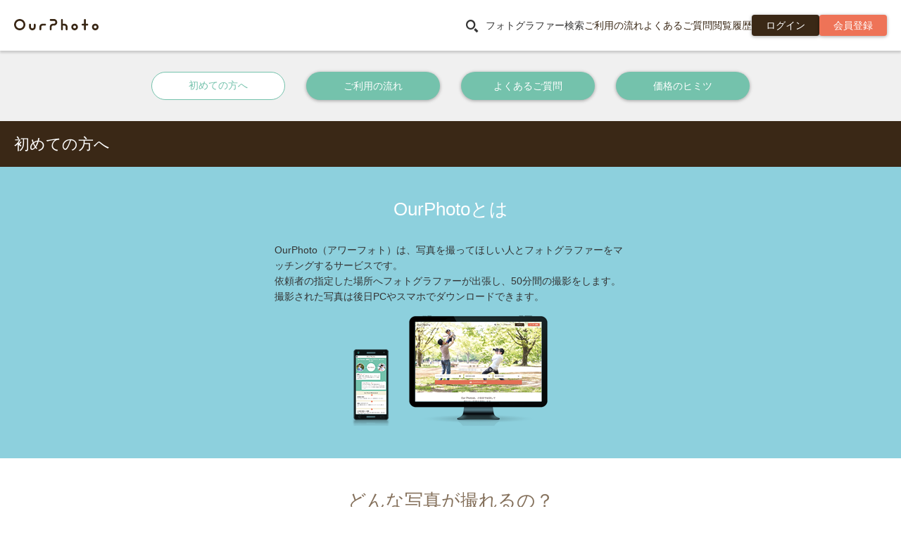

--- FILE ---
content_type: text/html; charset=UTF-8
request_url: https://our-photo.co/beginner
body_size: 77277
content:
<!DOCTYPE html>
<html lang="ja">
<head prefix="og: http://ogp.me/ns# fb: http://ogp.me/ns/fb# article: http://ogp.me/ns/article#">
            <!-- Google Tag Manager -->
            <script>(function(w,d,s,l,i){w[l]=w[l]||[];w[l].push({'gtm.start':
                        new Date().getTime(),event:'gtm.js'});var f=d.getElementsByTagName(s)[0],
                    j=d.createElement(s),dl=l!='dataLayer'?'&l='+l:'';j.async=true;j.src=
                    'https://www.googletagmanager.com/gtm.js?id='+i+dl;f.parentNode.insertBefore(j,f);
                })(window,document,'script','dataLayer','GTM-KV696Z');</script>
            <!-- End Google Tag Manager -->
        <meta charset="utf-8">
          <meta name="viewport" content="width=device-width,initial-scale=1,maximum-scale=5,shrink-to-fit=no,viewport-fit=cover">
        <title>初めての方へ｜OurPhoto（アワーフォト）</title>
    <meta name="description" content="OurPhotoのご利用の流れをご確認ください。お好きな場所での写真撮影が50分11,000円(税込)から。出張撮影のマッチングサイト。家族写真（七五三・誕生日・お宮参り）、ウェディングフォト・エンゲージメントフォト、プロフィール写真、ペット撮影など、様々なジャンルに対応。料金には、写真データ30枚、出張費すべて込み！">
    <meta name="theme-color" content="#3a2816">
    <link rel="shortcut icon" type="image/x-icon" href="https://our-photo.co/favicon.ico">
    <link rel="apple-touch-icon" href="https://our-photo.co/apple-touch-icon.png">
    <link rel="stylesheet" type="text/css" media="all" href="//cdncss.our-photo.co/css/main.css?v=20260115030308">
    <link rel="stylesheet" type="text/css" media="all" href="/assets/stylesheets/style.css?v=20260115030308">
    <link rel="stylesheet" href="//code.jquery.com/ui/1.11.4/themes/pepper-grinder/jquery-ui.css">
    <link href="/admin_assets/bower_components/morrisjs/morris.css" rel="stylesheet">
        <script src="//ajax.googleapis.com/ajax/libs/jquery/1.11.1/jquery.min.js"></script>
    <script
        src="https://code.jquery.com/ui/1.11.4/jquery-ui.min.js"
        integrity="sha256-xNjb53/rY+WmG+4L6tTl9m6PpqknWZvRt0rO1SRnJzw="
        crossorigin="anonymous"
        ></script
    >
    <script src="/assets/javascripts/jquery.application.js?v=20260115030308"></script>
    <script src="//ajax.googleapis.com/ajax/libs/jqueryui/1/i18n/jquery.ui.datepicker-ja.min.js"></script>
    <script src="/assets/javascripts/ourphoto.helper.js?v=20260115030308"></script>
    <script src="/admin_assets/bower_components/raphael/raphael-min.js"></script>
    <script src="/admin_assets/bower_components/morrisjs/morris.min.js"></script>
    <script src="/assets/javascripts/jquery.modalbox.js"></script>
    <script>
    // resources/views/home/common/js/get_holiday.blade.phpにも同じ処理があるので修正する場合はそちらも修正すること
    $(function() {
        OurHelper.getHolidays().then((holidays) => {
            // datepickerにクリアボタンを追加
            var datepickerAddClearButton = function(el) {
                var buttonPane = $(el).datepicker('widget').find('.ui-datepicker-buttonpane');
                $('<button>', {
                    text: 'クリア',
                    click: function() {
                        $.datepicker._clearDate(el);
                    },
                }).appendTo(buttonPane).addClass('ui-state-default ui-priority-primary ui-corner-all');
            };
            $(".datepicker2").datepicker({
                dateFormat: "yy-mm-dd",
                showButtonPanel: true,
                showOtherMonths: true,
                minDate: 1,
                maxDate: 365,
                onSelect: function(dateText) {
                    $(this).change();
                },
                beforeShow: function(el, inst) {
                    setTimeout(function() {
                        inst.dpDiv.position({
                            my: "left top",
                            at: "left bottom",
                            collision: "flipfit",
                            of: el
                        });

                        datepickerAddClearButton(el);
                    }, 0);
                },
                onChangeMonthYear: function(year, month, el) {
                    setTimeout(function() {
                        datepickerAddClearButton(el);
                    }, 0);
                },
                beforeShowDay: function (date) {
                    var holidayValues = Object.values(holidays);
                    for (var i = 0; i < holidayValues.length; i++) {
                        var holiday = new Date(Date.parse(holidayValues[i].date));
                        if (holiday.getYear() === date.getYear() &&
                            holiday.getMonth() === date.getMonth() &&
                            holiday.getDate() === date.getDate()) {
                            return [true, 'is-holiday'];
                        }
                    }
                    return [true];
                }
            });
            $('.datepicker_deadline').datepicker({
                dateFormat: 'yy/mm/dd',
                showButtonPanel: true,
                showOtherMonths: true,
                minDate: 1,
                maxDate: '+7d',
                onSelect: function() {
                    $(this).change();
                },
                beforeShow: function(el, inst) {
                    setTimeout(function() {
                      inst.dpDiv.position({
                        my: 'left top',
                        at: 'left bottom',
                        collision: 'none',
                        of: el
                      });
                    }, 0);
                },
                beforeShowDay: function (date) {
                    var holidayValues = Object.values(holidays);
                    for (var i = 0; i < holidayValues.length; i++) {
                        var holiday = new Date(Date.parse(holidayValues[i].date));
                        if (holiday.getYear() === date.getYear() &&
                            holiday.getMonth() === date.getMonth() &&
                            holiday.getDate() === date.getDate()) {
                            return [true, 'is-holiday'];
                        }
                    }
                    return [true];
                }
            });
        })
    })
    </script>

    <script src="//d2wy8f7a9ursnm.cloudfront.net/v7/bugsnag.min.js"></script>
    <script>
        if ('') {
            window.bugsnagUser = {
                id: '',
                email: ''
            }
        }
        const apiKey = 'b6462cd10ed220cc05a6cc26b52d490b'
        const releaseStage = 'mng'
        if (apiKey) {
            Bugsnag.start({
                apiKey: apiKey,
                releaseStage: releaseStage,
                user: window.bugsnagUser ?? {},
            })
        }
    </script>

      <script type="module" src="https://our-photo.co/assets/frontend/beginner.js?v=20260115030308"></script>
  <link rel="stylesheet" href="https://our-photo.co/assets/frontend/style.css?v=20260115030308" />

    <meta property="fb:app_id" content="578846138895187">
    <meta property="og:type" content="article">
    <meta property="og:url" content="https://our-photo.co/beginner">
    <meta property="og:title" content="初めての方へ｜OurPhoto（アワーフォト）">
    <meta property="og:image" content="https://our-photo.co/assets/images/fb_ourphoto_ver2.png">
    <meta property="og:description" content="OurPhotoの初めての方へをご確認ください。お好きな場所での写真撮影が50分11,000円(税込)から。出張撮影のマッチングサイト。家族写真（七五三・誕生日・お宮参り）、ウェディングフォト・エンゲージメントフォト、プロフィール写真、ペット撮影など、様々なジャンルに対応。料金には、写真データ30枚、出張費すべて込み！">
    <meta property="og:site_name" content="出張撮影ならOurPhoto（アワーフォト）">
    <meta property="article:publisher" content="https://www.facebook.com/ourphoto.co">

    <meta name="twitter:card" content="summary_large_image">
    <meta name="twitter:site" content="@ourphotojapan">
    <meta name="twitter:title" content="初めての方へ｜OurPhoto（アワーフォト）">
    <meta name="twitter:description" content="OurPhotoの初めての方へをご確認ください。お好きな場所での写真撮影が50分11,000円(税込)から。出張撮影のマッチングサイト。家族写真（七五三・誕生日・お宮参り）、ウェディングフォト・エンゲージメントフォト、プロフィール写真、ペット撮影など、様々なジャンルに対応。料金には、写真データ30枚、出張費すべて込み！">
    <meta name="twitter:image:src" content="https://our-photo.co/assets/images/fb_ourphoto_ver2.png">

    <meta itemprop="name" content="初めての方へ｜OurPhoto（アワーフォト）">
    <meta itemprop="description" content="OurPhotoの初めての方へをご確認ください。お好きな場所での写真撮影が50分11,000円(税込)から。出張撮影のマッチングサイト。家族写真（七五三・誕生日・お宮参り）、ウェディングフォト・エンゲージメントフォト、プロフィール写真、ペット撮影など、様々なジャンルに対応。料金には、写真データ30枚、出張費すべて込み！">
    <meta itemprop="image" content="https://our-photo.co/assets/images/fb_ourphoto_ver2.png">

    <meta name="google-site-verification" content="DJ3S0Kbxm3KZ4J1fmroXeoEIJGSELO8U9rGBmuLvYag" />
    <meta name="facebook-domain-verification" content="ol1f9qjbx6b3qhcbvgsk5chbp9ux4p" />

    <meta name="csrf-token" content="a8iytJhVWO15RJouqGtgyQm4Vdi3ia2CtkUKDDx4">

    </head>
    <script data-ad-client="ca-pub-1277271764580080" async src="https://pagead2.googlesyndication.com/pagead/js/adsbygoogle.js"></script>
    <!-- Google Tag Manager (noscript) -->
    <noscript><iframe src="https://www.googletagmanager.com/ns.html?id=GTM-KV696Z"
                      height="0" width="0" style="display:none;visibility:hidden"></iframe></noscript>
    <!-- End Google Tag Manager (noscript) -->
  <body>
    <div id="wrapper" class="">
      <div id="qm_modal_overlay" class="op-display-none-md"></div>
      
<script>
  document.addEventListener('DOMContentLoaded', function() {
    const headerModalContentTriggers = document.querySelectorAll('.js-header-modal-content-trigger');
    const headerModalContentTarget = document.querySelector('.js-header-modal-content-target');
    if (headerModalContentTriggers.length > 0 && headerModalContentTarget === null) return;
    Array.prototype.forEach.call(headerModalContentTriggers, headerModalContentTrigger => {
        headerModalContentTrigger.addEventListener('click', function() {
            headerModalContentTarget.classList.toggle('origin-header-modal-show');
            document.body.classList.toggle('origin-body-header-modal-show');
        });
    });
  });
</script>

    
    <header id="origin-header" class="origin-header ">
        <div class="op-container origin-header-wrapper">
            <div class="origin-header-logo">
                
                                    <div class="origin-logo">
                        <a href="/"><img src="/assets/images/header-logo.svg" alt="出張撮影・出張カメラマンならOurPhoto" width="150px" height="20px"></a>
                    </div>
                                                                            
                        <a href="/sign_up/user" class="origin-header-sign-up op-button op-bg-red op-button-small op-padding-left-10 op-padding-right-10 op-display-inline-block-sm op-display-inline-block-xs op-display-none-md origin-signup">
                            <i class="origin-icon op-display-none-md op-display-none-sm op-display-none-xs origin-icon-signup origin-display-inline-block-xxs"></i>
                            <span class="origin-display-none-xxs">会員登録</span>
                        </a>
                                        
                    <div class="origin-header-hamburger js-header-modal-content-trigger">
                        <img src="/assets/images/bars-solid.svg" width="20px" height="20px" alt="メニュー">
                        <span>メニュー</span>
                    </div>
                            </div>
            
            <nav class="origin-header-nav">
                <ul>
                                                <li>
                                <span class="js_search_open" data-modal="modal_search">
                                    <i class="op-icon op-icon-search op-text-large op-margin-right-10"></i>フォトグラファー検索
                                </span>
                            </li>
                            <li><a href="/guide">ご利用の流れ</a></li>
                            <li><a href="https://help.our-photo.co/hc/ja/categories/900000047746-%E3%81%94%E4%BE%9D%E9%A0%BC%E8%80%85%E5%90%91%E3%81%91" target="_blank">よくあるご質問</a></li>
                            <li><a href="/history">閲覧履歴</a></li>
                                                            <li>
                                    <a href="/login" class="op-button op-bg-dark-brown op-button-small op-padding-left-20 op-padding-right-20 op-display-inline-block">
                                        <span class="op-text-normal">ログイン</span>
                                    </a>
                                </li>
                                <li>
                                    <a href="/sign_up/user" class="op-button op-bg-red op-button-small op-padding-left-20 op-padding-right-20 op-display-inline-block">
                                        <span class="op-text-normal">会員登録</span>
                                    </a>
                                </li>
                                                                </ul>
            </nav><!-- //#origin-header-nav -->
        </div>
    </header><!-- //#origin-header -->
    <div class="origin-header-modal js-header-modal-content-target">
        <div class="op-container">
  <div class="header-modal-content op-text-left op-text-size16">
    
    <div class="header-modal-content-head">
      <p class="header-modal-content-head-title">メニュー</p>
      <div
        class="header-modal-content-head-close js-header-modal-content-trigger"
        style="cursor: pointer"
      >
        <i class="op-icon op-icon-x"></i>
        <span>閉じる</span>
      </div>
    </div>
    
    <section class="op-padding-15">
      
              <section>
          <div class="header-modal-content-links-title-wrapper">
            <i class="op-icon op-icon-search"></i>
            <b class="header-modal-content-links-title">フォトグラファーを探す</b>
          </div>
          <ul class="header-modal-content-links">
            <li><a href="https://our-photo.co/photographers">条件を絞って探す</a></li>
            <li><a href="https://our-photo.co/category">ジャンルから探す</a></li>
            <li><a href="https://our-photo.co/photogallery">フォトギャラリーから探す</a></li>
            <li><a href="https://our-photo.co/offer/how-to-use">フォトグラファーから提案をもらう</a></li>
            <li><a href="https://our-photo.co/history">閲覧履歴</a></li>
          </ul>
        </section>
            
      <section
        class="op-margin-top-15"
      >
        <div class="header-modal-content-links-title-wrapper">
          <i class="op-icon op-icon-book"></i>
          <b class="header-modal-content-links-title">OurPhotoの使い方</b>
        </div>
        <ul class="header-modal-content-links">
          
                      <li>
              <a href="https://our-photo.co/beginner">初めての方へ</a>
            </li>
            <li>
              <a href="https://our-photo.co/guide">ご利用の流れ</a>
            </li>
            <li>
              <a
                href="https://help.our-photo.co/hc/ja/categories/900000047746-%E3%81%94%E4%BE%9D%E9%A0%BC%E8%80%85%E5%90%91%E3%81%91"
                target="_blank"
                rel="noopener noreferrer"
                >よくあるご質問</a
              >
            </li>
            <li>
              <a href="https://our-photo.co/price/reason">価格のヒミツ</a>
            </li>
                  </ul>
      </section>
      
            <hr>
      
            
      <section>
                  <a href="https://our-photo.co/login" class="header-modal-content-link">ログイン</a>
              </section>
    </section>
    
    <div class="header-modal-content-banners op-padding-15">
      <a href="https://line.me/R/ti/p/%40fpf9811w" target="_blank" rel="noopener" class="header-modal-content-banners-line">
        <picture>
            <source type="image/webp" srcset="https://our-photo.co/assets/images/add-line-friend.webp" width=65px >
          <source srcset="https://our-photo.co/assets/images/add-line-friend.png" width=65px >
    <img  loading=lazy  src="https://our-photo.co/assets/images/add-line-friend.png" alt="LINE友達追加" width=65px >
</picture>
        <div class="header-modal-content-banners-line-head">
          <p class="header-modal-content-banners-line-title">OurPhoto LINE公式アカウント</p>
          <p class="header-modal-content-banners-line-text"><span>お得な情報</span>発信中</p>
        </div>
      </a>
      <hr class="op-margin-y-15">
      
      <section>
        <a
          href="https://our-photo.co/photographer-entry"
          class="header-modal-content-link-photographer-entry"
          ><b>フォトグラファー募集中</b><i class="op-icon op-icon-arrow"></i></a
        >
      </section>
    </div>
    
    <div class="header-modal-content-footer">
      <div class="header-modal-content-footer-sns">
        <a href="https://www.facebook.com/ourphoto.co" target="_blank">
          <img class="origin-credit-company-image" loading="lazy" src="https://our-photo.co/assets/images/iconmonstr-facebook-4-icon.svg" alt="facebook" width="30" height="30">
        </a>
        <a href="https://twitter.com/ourphotojapan" target="_blank">
          <img class="origin-credit-company-image" loading="lazy" src="https://our-photo.co/assets/images/iconmonstr-twitter-4-icon.svg" alt="twitter" width="30" height="30">
        </a>
        <a href="https://www.instagram.com/ourphoto_official/" target="_blank">
          <img class="origin-credit-company-image" loading="lazy" src="https://our-photo.co/assets/images/iconmonstr-instagram-9-icon.svg" alt="instagram" width="30" height="30">
        </a>
        <a href="https://line.me/R/ti/p/%40fpf9811w" target="_blank">
          <img class="origin-credit-company-image" loading="lazy" src="https://our-photo.co/assets/images/line-icon.svg" alt="line" width="30" height="30">
        </a>
      </div>
    </div>
  </div>
</div>

<script>
  document.addEventListener('DOMContentLoaded', () => {
    const closeButton = document.querySelector('.header-modal-content-head-close');
    document.querySelectorAll('.header-modal-content a')
      .forEach((textLink) => textLink.addEventListener('click',
        (event) => {
          event.preventDefault();
          closeButton.click();
          const targetHref = event.currentTarget.href;
          setTimeout(() => window.location.href = targetHref, 0);
        })
    );
  });
</script>
    </div>
<div class="origin-header-modal-show-overlay"></div>
      <div class="op-container">
        <div class="op-color-box op-bg-color-f0f0f0 origin-nav-for-beginner">
  <div class="op-row op-padding-x-10 op-padding-y-20 op-max-width900">
          <div class="op-col-3-md op-col-6-sm op-col-6-xs">
        <div class="op-margin-x-15-md op-margin-x-10-sm op-margin-x-10-xs op-margin-y-10">
                      <span class="origin-button-disabled op-button-round-border op-bg-white op-border-green">初めての方へ</span>
                  </div>
      </div>
          <div class="op-col-3-md op-col-6-sm op-col-6-xs">
        <div class="op-margin-x-15-md op-margin-x-10-sm op-margin-x-10-xs op-margin-y-10">
                      <a class="op-button-round op-bg-green" href="https://our-photo.co/guide">ご利用の流れ</a>
                  </div>
      </div>
          <div class="op-col-3-md op-col-6-sm op-col-6-xs">
        <div class="op-margin-x-15-md op-margin-x-10-sm op-margin-x-10-xs op-margin-y-10">
                      <a class="op-button-round op-bg-green" href="https://help.our-photo.co" target="_blank" rel="noopener">
              よくあるご質問
            </a>
                  </div>
      </div>
          <div class="op-col-3-md op-col-6-sm op-col-6-xs">
        <div class="op-margin-x-15-md op-margin-x-10-sm op-margin-x-10-xs op-margin-y-10">
                      <a class="op-button-round op-bg-green" href="https://our-photo.co/price/reason">価格のヒミツ</a>
                  </div>
      </div>
      </div>
</div>
        <div
      class="op-padding-top-50-sm op-padding-top-50-xs"
  >
  <div class="op-color-box op-bg-dark-brown">
    <div class="op-max-width1000">
      <h1 id="origin-page-title" class="op-text-left op-text-white op-margin-bottom-none op-padding-y-15-md op-padding-y-10-sm op-padding-x-10-sm op-padding-y-5-xs op-padding-x-15-xs">
        初めての方へ
      </h1>
    </div>
  </div>
</div>

        <div id="app">
          <beginner></beginner>
        </div>
      </div><!-- //#contents -->
    <footer id="origin-footer">
        <div class="op-container">
                            <div class="op-color-box op-bg-light-cream origin-breadcrumb">
        <div class="op-row op-space-inside-small">
            <div class="op-col op-col-9-md op-col-6-sm op-col-6-xs op-text-left">
                  <ul>
    <li class="home"><a href="/"><i></i>ホーム</a></li>
    <li>初めての方へ</li>
  </ul>
            </div>
            <div class="op-col op-col-3 op-col-6-sm op-col-6-xs op-text-right origin-link-to-top">
                <p class="pagetop">
                <span>
                    ページトップへ<i class="op-icon op-icon-arrow op-text-large op-margin-left-10"></i>
                </span>
                </p>
            </div>
        </div>
    </div>
    <div class="op-text-center op-text-dark-brown op-padding-top-20 op-padding-bottom-20 origin-search">
        <div class="op-row op-row-center">
            <div class="op-col op-col-7-md op-col-10-sm op-col-10-xs">
                <script>
                    (function() {
                        var cx = '011736250731746215006:2j-m5tj4rmq';
                        var gcse = document.createElement('script');
                        gcse.type = 'text/javascript';
                        gcse.async = true;
                        gcse.src = 'https://cse.google.com/cse.js?cx=' + cx;
                        var s = document.getElementsByTagName('script')[0];
                        s.parentNode.insertBefore(gcse, s);
                    })();
                </script>
                <gcse:searchbox-only enableHistory="true" resultsUrl="https://our-photo.co/google-search"></gcse:searchbox-only>
            </div>
        </div>
    </div>
                        <div class="op-color-box op-padding-x-20-md op-padding-y-60-md origin-footer-nav  op-bg-dark-brown-md op-bg-light-cream-sm op-bg-light-cream-xs ">
    <div class="op-row op-text-left">
        <div class="op-col op-col-4-md op-col-12-sm op-col-12-xs">
            <nav class="op-padding-top-100-md op-padding-left-20-md origin-nav">
                <ul class="op-margin-bottom-none origin-links">
                    <li class="op-border-bottom-sm op-border-bottom-xs op-border-white">
                        <a href="/policy" class="op-padding-left-10-sm op-padding-left-10-xs">
                            <i class="op-icon op-icon-arrow op-margin-right-5-md"></i>利用規約
                        </a>
                    </li>
                    <li class="op-border-bottom-sm op-border-bottom-xs op-border-white">
                        <a href="https://www.uluru.biz/about" class="op-padding-left-10-sm op-padding-left-10-xs" target="_blank">
                            <i class="op-icon op-icon-arrow op-margin-right-5-md"></i>企業情報
                        </a>
                    </li>
                    <li class="op-border-bottom-sm op-border-bottom-xs op-border-white">
                        <a href="https://our.photo/privacy" class="op-padding-left-10-sm op-padding-left-10-xs">
                            <i class="op-icon op-icon-arrow op-margin-right-5-md"></i>プライバシーポリシー
                        </a>
                    </li>
                    <li class="op-border-bottom-sm op-border-bottom-xs op-border-white">
                        <a href="https://www.uluru.biz/cookie" class="op-padding-left-10-sm op-padding-left-10-xs">
                            <i class="op-icon op-icon-arrow op-margin-right-5-md"></i>クッキーポリシー
                        </a>
                    </li>
                    <li class="op-border-bottom-sm op-border-bottom-xs op-border-white">
                        <a href="https://our-photo.co/cancel_policy" class="op-padding-left-10-sm op-padding-left-10-xs">
                            <i class="op-icon op-icon-arrow op-margin-right-5-md"></i>キャンセルポリシー
                        </a>
                    </li>
                    <li class="op-border-bottom-sm op-border-bottom-xs op-border-white">
                        <a href="https://our-photo.co/customer_harassment" class="op-padding-left-10-sm op-padding-left-10-xs">
                            <i class="op-icon op-icon-arrow op-margin-right-5-md"></i>カスタマーハラスメントに対する基本指針
                        </a>
                    </li>
                    <li class="op-border-bottom-sm op-border-bottom-xs op-border-white">
                        <a href="https://www.uluru.biz/security_policy" class="op-padding-left-10-sm op-padding-left-10-xs">
                            <i class="op-icon op-icon-arrow op-margin-right-5-md"></i>情報セキュリティ基本方針
                        </a>
                    </li>
                    <li class="op-border-bottom-sm op-border-bottom-xs op-border-white">
                        <a href="/tradelaw" class="op-padding-left-10-sm op-padding-left-10-xs">
                            <i class="op-icon op-icon-arrow op-margin-right-5-md"></i>特定商取引法に基づく表示
                        </a>
                    </li>
                    <li class="op-border-bottom-sm op-border-bottom-xs op-border-white">
                        <a href="https://our-photo.co/insurance" class="op-padding-left-10-sm op-padding-left-10-xs">
                            <i class="op-icon op-icon-arrow op-margin-right-5-md"></i>保険制度
                        </a>
                    </li>
                    <li class="op-border-bottom-sm op-border-bottom-xs op-border-white">
                        <a href="https://help.our-photo.co/hc/ja" target="_blank" rel="noopener" class="op-padding-left-10-sm op-padding-left-10-xs">
                            <i class="op-icon op-icon-arrow op-margin-right-5-md"></i>よくあるご質問・お問い合わせ
                        </a>
                    </li>
                    <li class="op-border-bottom-sm op-border-bottom-xs op-border-white">
                        <a href="/note" class="op-padding-left-10-sm op-padding-left-10-xs">
                            <i class="op-icon op-icon-arrow op-margin-right-5-md"></i>OurPhotoが発信する情報マガジン OurPhoto写真部
                        </a>
                    </li>
                </ul>
            </nav>
        </div>
        <div class="op-col op-col-2-md op-col-12-sm op-col-12-xs">
            <p class="op-text-size16 op-border-bottom op-border-dark-cream op-border-size2 op-padding-bottom-5 op-display-none-sm op-display-none-xs">
                <a href="/category">撮影ジャンル</a>
            </p>
            <nav class="op-padding-left-20-md origin-nav">
                <ul class="op-margin-bottom-none origin-links">
                    <li class="op-border-bottom-sm op-border-bottom-xs op-border-white op-display-none-md">
                        <a href="/category" class="op-padding-left-10-sm op-padding-left-10-xs">
                            <i class="op-icon op-icon-arrow op-margin-right-5-md"></i>撮影ジャンル
                        </a>
                    </li>
                    <li class="op-border-bottom-sm op-border-bottom-xs op-border-white op-display-none-md">
                        <a href="/area" class="op-padding-left-10-sm op-padding-left-10-xs">
                            <i class="op-icon op-icon-arrow op-margin-right-5-md"></i>出張エリア
                        </a>
                    </li>
                                            <li class="op-display-none-sm op-display-none-xs">
                            <a href="/category/children753">七五三</a>
                        </li>
                                            <li class="op-display-none-sm op-display-none-xs">
                            <a href="/category/shrinevisit">お宮参り</a>
                        </li>
                                            <li class="op-display-none-sm op-display-none-xs">
                            <a href="/category/family">家族</a>
                        </li>
                                            <li class="op-display-none-sm op-display-none-xs">
                            <a href="/category/newborn">ニューボーンフォト</a>
                        </li>
                                            <li class="op-display-none-sm op-display-none-xs">
                            <a href="/category/birthday">誕生日・ハーフバースデー</a>
                        </li>
                                            <li class="op-display-none-sm op-display-none-xs">
                            <a href="/category/okuizome">お食い初め・百日祝い</a>
                        </li>
                                            <li class="op-display-none-sm op-display-none-xs">
                            <a href="/category/wedding">ウェディング</a>
                        </li>
                                            <li class="op-display-none-sm op-display-none-xs">
                            <a href="/category/travel">旅行</a>
                        </li>
                                            <li class="op-display-none-sm op-display-none-xs">
                            <a href="/category/maternity">マタニティ</a>
                        </li>
                                            <li class="op-display-none-sm op-display-none-xs">
                            <a href="/category/engagement">カップル</a>
                        </li>
                                            <li class="op-display-none-sm op-display-none-xs">
                            <a href="/category/senior">シニア（長寿祝い・記念日）</a>
                        </li>
                                            <li class="op-display-none-sm op-display-none-xs">
                            <a href="/category/seijinshiki">成人式・卒業袴</a>
                        </li>
                                            <li class="op-display-none-sm op-display-none-xs">
                            <a href="/category/admission">入園卒園・入学卒業</a>
                        </li>
                                            <li class="op-display-none-sm op-display-none-xs">
                            <a href="/category/friends">友だち</a>
                        </li>
                                            <li class="op-display-none-sm op-display-none-xs">
                            <a href="/category/pets">ペット</a>
                        </li>
                                            <li class="op-display-none-sm op-display-none-xs">
                            <a href="/category/profile">プロフィール</a>
                        </li>
                                            <li class="op-display-none-sm op-display-none-xs">
                            <a href="/category/event">イベント</a>
                        </li>
                                            <li class="op-display-none-sm op-display-none-xs">
                            <a href="/category/artist">ライブ・アーティスト</a>
                        </li>
                                            <li class="op-display-none-sm op-display-none-xs">
                            <a href="/category/company">法人（社員）</a>
                        </li>
                                    </ul>
            </nav>
        </div>
        <div class="op-col op-col-3-md op-col-12-sm op-col-12-xs op-padding-left-20-md">
            <p class="op-text-size16 op-border-bottom op-border-dark-cream op-border-size2 op-padding-bottom-5 op-display-none-sm op-display-none-xs">
                <a href="/area">出張エリア</a>
            </p>
                            <p class="op-text-dark-cream op-text-small op-margin-bottom-none op-display-none-sm op-display-none-xs">北海道</p>
                <p class="op-margin-bottom-none op-display-none-sm op-display-none-xs origin-footer-area">
                    <a href="/area/01">北海道</a>                </p>
                            <p class="op-text-dark-cream op-text-small op-margin-bottom-none op-display-none-sm op-display-none-xs">東北</p>
                <p class="op-margin-bottom-none op-display-none-sm op-display-none-xs origin-footer-area">
                    <a href="/area/02">青森県</a><a href="/area/03">岩手県</a><a href="/area/04">宮城県</a><a href="/area/05">秋田県</a><a href="/area/06">山形県</a><a href="/area/07">福島県</a>                </p>
                            <p class="op-text-dark-cream op-text-small op-margin-bottom-none op-display-none-sm op-display-none-xs">北関東・甲信越</p>
                <p class="op-margin-bottom-none op-display-none-sm op-display-none-xs origin-footer-area">
                    <a href="/area/08">茨城県</a><a href="/area/09">栃木県</a><a href="/area/10">群馬県</a><a href="/area/19">山梨県</a><a href="/area/20">長野県</a>                </p>
                            <p class="op-text-dark-cream op-text-small op-margin-bottom-none op-display-none-sm op-display-none-xs">南関東</p>
                <p class="op-margin-bottom-none op-display-none-sm op-display-none-xs origin-footer-area">
                    <a href="/area/11">埼玉県</a><a href="/area/12">千葉県</a><a href="/area/13">東京都</a><a href="/area/14">神奈川県</a>                </p>
                            <p class="op-text-dark-cream op-text-small op-margin-bottom-none op-display-none-sm op-display-none-xs">北陸</p>
                <p class="op-margin-bottom-none op-display-none-sm op-display-none-xs origin-footer-area">
                    <a href="/area/15">新潟県</a><a href="/area/16">富山県</a><a href="/area/17">石川県</a><a href="/area/18">福井県</a>                </p>
                            <p class="op-text-dark-cream op-text-small op-margin-bottom-none op-display-none-sm op-display-none-xs">東海</p>
                <p class="op-margin-bottom-none op-display-none-sm op-display-none-xs origin-footer-area">
                    <a href="/area/21">岐阜県</a><a href="/area/22">静岡県</a><a href="/area/23">愛知県</a><a href="/area/24">三重県</a>                </p>
                            <p class="op-text-dark-cream op-text-small op-margin-bottom-none op-display-none-sm op-display-none-xs">近畿</p>
                <p class="op-margin-bottom-none op-display-none-sm op-display-none-xs origin-footer-area">
                    <a href="/area/25">滋賀県</a><a href="/area/26">京都府</a><a href="/area/27">大阪府</a><a href="/area/28">兵庫県</a><a href="/area/29">奈良県</a><a href="/area/30">和歌山県</a>                </p>
                            <p class="op-text-dark-cream op-text-small op-margin-bottom-none op-display-none-sm op-display-none-xs">中国</p>
                <p class="op-margin-bottom-none op-display-none-sm op-display-none-xs origin-footer-area">
                    <a href="/area/31">鳥取県</a><a href="/area/32">島根県</a><a href="/area/33">岡山県</a><a href="/area/34">広島県</a><a href="/area/35">山口県</a>                </p>
                            <p class="op-text-dark-cream op-text-small op-margin-bottom-none op-display-none-sm op-display-none-xs">四国</p>
                <p class="op-margin-bottom-none op-display-none-sm op-display-none-xs origin-footer-area">
                    <a href="/area/36">徳島県</a><a href="/area/37">香川県</a><a href="/area/38">愛媛県</a><a href="/area/39">高知県</a>                </p>
                            <p class="op-text-dark-cream op-text-small op-margin-bottom-none op-display-none-sm op-display-none-xs">九州</p>
                <p class="op-margin-bottom-none op-display-none-sm op-display-none-xs origin-footer-area">
                    <a href="/area/40">福岡県</a><a href="/area/41">佐賀県</a><a href="/area/42">長崎県</a><a href="/area/43">熊本県</a><a href="/area/44">大分県</a><a href="/area/45">宮崎県</a><a href="/area/46">鹿児島県</a>                </p>
                            <p class="op-text-dark-cream op-text-small op-margin-bottom-none op-display-none-sm op-display-none-xs">沖縄</p>
                <p class="op-margin-bottom-none op-display-none-sm op-display-none-xs origin-footer-area">
                    <a href="/area/47">沖縄県</a>                </p>
                    </div>
        <div class="op-col op-col-3-md op-col-12-sm op-col-12-xs op-padding-left-20-md">
            <p class="op-text-size16 op-text-light-blue op-border-bottom op-border-light-blue op-border-size2 op-padding-bottom-5 op-display-none-sm op-display-none-xs">写真をとってほしい方</p>
            <nav class="op-padding-left-20-md op-margin-bottom-20-md origin-nav">
                <ul class="op-margin-bottom-none origin-links">
                    <li class="op-border-bottom-sm op-border-bottom-xs op-border-white">
                        <a href="/photographers" class="op-padding-left-10-sm op-padding-left-10-xs">
                            <i class="op-icon op-icon-arrow op-margin-right-5-md"></i>フォトグラファー一覧
                        </a>
                    </li>
                </ul>
                                    <p class="op-text-white-md op-text-dark-brown-sm op-text-dark-brown-xs op-border-bottom-sm op-border-bottom-xs op-border-white op-margin-bottom-none op-padding-left-10-sm op-padding-left-10-xs origin-caption">撮影の事例を見る</p>
                                <nav class="op-padding-left-20-md origin-nav">
                    <ul class="op-margin-bottom-none origin-links">
                        <li class="op-border-bottom-sm op-border-bottom-xs op-border-white">
                            <a href="/photogallery" class="op-padding-left-20-sm op-padding-left-20-xs">
                                <i class="op-icon op-icon-arrow op-margin-right-5-md"></i>フォトギャラリー一覧
                            </a>
                        </li>
                        <li class="op-border-bottom-sm op-border-bottom-xs op-border-white">
                            <a href="/topics" class="op-padding-left-20-sm op-padding-left-20-xs">
                                <i class="op-icon op-icon-arrow op-margin-right-5-md"></i>出張撮影の特集
                            </a>
                        </li>
                        <li class="op-border-bottom-sm op-border-bottom-xs op-border-white">
                            <a href="/photograph_calendar" class="op-padding-left-20-sm op-padding-left-20-xs">
                                <i class="op-icon op-icon-arrow op-margin-right-5-md"></i>年間撮影カレンダー
                            </a>
                        </li>
                        <li class="op-border-bottom-sm op-border-bottom-xs op-border-white">
                            <a href="/photograph_report" class="op-padding-left-20-sm op-padding-left-20-xs">
                                <i class="op-icon op-icon-arrow op-margin-right-5-md"></i>撮影レポート
                            </a>
                        </li>
                        <li class="op-border-bottom-sm op-border-bottom-xs op-border-white">
                            <a href="https://our-photo.co/award" class="op-padding-left-20-sm op-padding-left-20-xs">
                                <i class="op-icon op-icon-arrow op-margin-right-5-md"></i>人気フォトグラファーランキング
                            </a>
                        </li>
                    </ul>
                </nav>
                                    <p class="op-text-white-md op-text-dark-brown-sm op-text-dark-brown-xs op-border-bottom-sm op-border-bottom-xs op-border-white op-margin-bottom-none op-padding-left-10-sm op-padding-left-10-xs origin-caption">OurPhotoについて知る</p>
                
                <nav class="op-padding-left-20-md origin-nav">
                    <ul class="op-margin-bottom-none origin-links">
                        <li class="op-border-bottom-sm op-border-bottom-xs op-border-white">
                            <a href="/price/reason" class="op-padding-left-20-sm op-padding-left-20-xs">
                                <i class="op-icon op-icon-arrow op-margin-right-5-md"></i>OurPhotoの価格のヒミツ
                            </a>
                        </li>
                        <li class="op-border-bottom-sm op-border-bottom-xs op-border-white">
                            <a href="/beginner" class="op-padding-left-20-sm op-padding-left-20-xs">
                                <i class="op-icon op-icon-arrow op-margin-right-5-md"></i>初めての方へ
                            </a>
                        </li>
                        <li class="op-border-bottom-sm op-border-bottom-xs op-border-white">
                            <a href="/guide" class="op-padding-left-20-sm op-padding-left-20-xs">
                                <i class="op-icon op-icon-arrow op-margin-right-5-md"></i>ご利用の流れ
                            </a>
                        </li>
                        <li class="op-display-none-sm op-display-none-xs">
                            <a href="https://help.our-photo.co/hc/ja/categories/900000047746-ご依頼者向け" target="_blank" rel="noopener">
                                <i class="op-icon op-icon-arrow op-margin-right-5-md"></i>よくあるご質問
                            </a>
                        </li>
                    </ul>
                </nav>
                                  <ul class="op-margin-bottom-none origin-links">
                    <li class="op-border-bottom-sm op-border-bottom-xs op-border-white">
                      <a href="https://our-photo.co/sign_up/user" class="op-padding-left-10-sm op-padding-left-10-xs">
                        <i class="op-icon op-icon-arrow op-margin-right-5-md"></i>会員登録（無料）
                      </a>
                    </li>
                  </ul>
                                <ul class="op-margin-bottom-none origin-links">
                  <li class="op-border-bottom-sm op-border-bottom-xs op-border-white">
                    <a href="https://our-photo.co/offer/how-to-use" class="op-padding-left-10-sm op-padding-left-10-xs">
                      <i class="op-icon op-icon-arrow op-margin-right-5-md"></i>撮影リクエスト
                    </a>
                  </li>
                </ul>
                <ul class="op-margin-bottom-none origin-links">
                    <li class="op-border-bottom-sm op-border-bottom-xs op-border-white">
                      <a href="https://our-photo.co/photogoods" class="op-padding-left-10-sm op-padding-left-10-xs">
                        <i class="op-icon op-icon-arrow op-margin-right-5-md"></i>フォトグッズ
                      </a>
                    </li>
                </ul>
                <nav class="op-padding-left-20-md origin-nav">
                    <ul class="op-margin-bottom-none origin-links">
                        <li class="op-border-bottom-sm op-border-bottom-xs op-border-white">
                            <a href="https://our-photo.co/photobook" class="op-padding-left-20-sm op-padding-left-20-xs">
                                <i class="op-icon op-icon-arrow op-margin-right-5-md"></i>フォトブック
                            </a>
                        </li>
                        <li class="op-border-bottom-sm op-border-bottom-xs op-border-white">
                            <a href="https://our-photo.co/canvasprint" class="op-padding-left-20-sm op-padding-left-20-xs">
                                <i class="op-icon op-icon-arrow op-margin-right-5-md"></i>キャンバスプリント
                            </a>
                        </li>
                        <li class="op-border-bottom-sm op-border-bottom-xs op-border-white">
                            <a href="https://our-photo.co/photoprint" class="op-padding-left-20-sm op-padding-left-20-xs">
                                <i class="op-icon op-icon-arrow op-margin-right-5-md"></i>写真プリント
                            </a>
                        </li>
                        <li class="op-border-bottom-sm op-border-bottom-xs op-border-white">
                            <a href="https://our-photo.co/newborn-acrylic-frame" class="op-padding-left-20-sm op-padding-left-20-xs">
                                <i class="op-icon op-icon-arrow op-margin-right-5-md"></i>ニューボーン アクリルフレーム
                            </a>
                        </li>
                        <li class="op-border-bottom-sm op-border-bottom-xs op-border-white">
                            <a href="https://our-photo.co/photomount" class="op-padding-left-20-sm op-padding-left-20-xs">
                                <i class="op-icon op-icon-arrow op-margin-right-5-md"></i>写真台紙プリント
                            </a>
                        </li>
                    </ul>
                </nav>
            </nav>
            <p class="op-text-size16 op-text-green op-border-bottom op-border-green op-border-size2 op-padding-bottom-5 op-display-none-sm op-display-none-xs">写真をとりたい方</p>
            <nav class="op-padding-left-20-md origin-nav">
                <ul class="op-margin-bottom-none origin-links">
                    <li class="op-border-bottom-sm op-border-bottom-xs op-border-white">
                        <a href="/photographer-entry" class="op-padding-left-10-sm op-padding-left-10-xs">
                            <i class="op-icon op-icon-arrow op-margin-right-5-md"></i>フォトグラファー募集中
                        </a>
                    </li>
                    <li>
                        <a href="/sign_up/photographer" class="op-padding-left-10-sm op-padding-left-10-xs">
                            <i class="op-icon op-icon-arrow op-margin-right-5-md"></i>フォトグラファー登録（無料）
                        </a>
                    </li>
                    <li class="op-display-none-sm op-display-none-xs">
                        <a href="https://help.our-photo.co/hc/ja/categories/900000043883-フォトグラファー向け" target="_blank" rel="noopener">
                            <i class="op-icon op-icon-arrow op-margin-right-5-md"></i>よくあるご質問
                        </a>
                    </li>
                </ul>
            </nav>
        </div>
    </div>
    <div class="op-text-left-md op-text-center-sm op-text-center-xs op-color-box op-bg-dark-brown-sm op-bg-dark-brown-xs op-padding-top-20-sm op-padding-top-20-xs op-padding-bottom-20-sm op-padding-bottom-20-xs origin-icon-set">
        <a href="/" class="op-margin-bottom-10 origin-logo">OurPhoto</a>
        <nav class="origin-sns-icons">
            <a href="https://www.facebook.com/ourphoto.co" class="op-margin-right-20-md op-margin-right-10-sm op-margin-right-10-xs origin-icon origin-icon-facebook" target="_blank">FB</a>
            <a href="https://twitter.com/ourphotojapan" class="op-margin-right-20-md op-margin-right-10-sm op-margin-right-10-xs origin-icon origin-icon-twitter" target="_blank">TW</a>
            <a href="https://www.instagram.com/ourphoto_official/" class="op-margin-right-20-md op-margin-right-10-sm op-margin-right-10-xs origin-icon origin-icon-instagram" target="_blank">In</a>
            <a href="https://line.me/R/ti/p/%40fpf9811w" class="origin-icon origin-icon-line" target="_blank">LI</a>
        </nav>
    </div>
</div>
        </div>
    </footer><!-- //#origin-footer -->
</div>

<aside id="origin-sidebar">
    <div class="op-container">
        <div class="op-balloon op-bg-light-cream op-balloon-arrow-top-right op-padding-left-none op-padding-right-none op-padding-top-none op-padding-bottom-none op-border-left op-border-right op-border-light-cream op-display-none origin-balloon" id="jsGlobalNav">
            <nav class="origin-nav">
                                <ul class="op-margin-bottom-none origin-links">
                    <li>
                        <a href="/logout" class="origin-links-logout op-padding-left-10 op-padding-right-10 op-padding-top-10 op-padding-bottom-10">
                            ログアウト
                        </a>
                    </li>
                </ul>
            </nav>
        </div>
    </div>
</aside><!-- //#origin-sidebar -->

<div id="modal_search" class="modal_search_content">
    <div class="js_modal_close"></div>
    <div class="contents">
        <!--検索フォーム-->
        <div class="inner op-text-left op-container">
  <p class="caption op-text-white op-text-center op-text-size18"><i class="op-icon op-icon-search op-text-size32-md op-text-size18-sm op-text-size18-xs"></i>フォトグラファー検索</p>
  <div class="search_form searchbox op-margin-top-40-md op-margin-top-20-sm op-margin-top-20-xs">
    <form action="https://our-photo.co/area" method="get" id="search_form">
      <ul class="wide op-margin-bottom-20">
        <li class="op-margin-right-10 op-margin-top-none op-width300">
          <input type="text" name="date" id="date_header" class="search_form_input datepicker2 set_query ico_cal op-padding-y-10 op-padding-right-30 op-padding-left-10 op-color-box op-bg-white" value="" size="1" readonly="readonly" placeholder="日付を選択">
        </li>
        <li class="op-margin-right-none op-margin-top-none op-width300">
          <select name="photograher_category" id="category_header" class="search_form_input category ico_arw  op-color-box op-bg-white">
            <option value="" class="padding-y-10">撮影ジャンルを選択</option>
                          <option value="children753" >七五三</option>
                          <option value="shrinevisit" >お宮参り</option>
                          <option value="family" >家族</option>
                          <option value="newborn" >ニューボーンフォト</option>
                          <option value="birthday" >誕生日・ハーフバースデー</option>
                          <option value="okuizome" >お食い初め・百日祝い</option>
                          <option value="wedding" >ウェディング</option>
                          <option value="travel" >旅行</option>
                          <option value="maternity" >マタニティ</option>
                          <option value="engagement" >カップル</option>
                          <option value="senior" >シニア（長寿祝い・記念日）</option>
                          <option value="seijinshiki" >成人式・卒業袴</option>
                          <option value="admission" >入園卒園・入学卒業</option>
                          <option value="friends" >友だち</option>
                          <option value="pets" >ペット</option>
                          <option value="profile" >プロフィール</option>
                          <option value="event" >イベント</option>
                          <option value="artist" >ライブ・アーティスト</option>
                          <option value="company" >法人（社員）</option>
                      </select>
        </li>
      </ul>
      <ul class="wide op-margin-bottom-20">
        <li class="op-margin-right-10 op-margin-top-none op-width300">
          <select name="pref" id="pref_header" class="search_form_input location ico_pin op-color-box op-bg-white">
            <option value="" class="padding-y-10">都道府県を選択</option>
                          <optgroup label="北海道">
                                  <option label="北海道" value="01" >北海道</option>
                              </optgroup>
                          <optgroup label="東北">
                                  <option label="青森県" value="02" >青森県</option>
                                  <option label="岩手県" value="03" >岩手県</option>
                                  <option label="宮城県" value="04" >宮城県</option>
                                  <option label="秋田県" value="05" >秋田県</option>
                                  <option label="山形県" value="06" >山形県</option>
                                  <option label="福島県" value="07" >福島県</option>
                              </optgroup>
                          <optgroup label="北関東・甲信越">
                                  <option label="茨城県" value="08" >茨城県</option>
                                  <option label="栃木県" value="09" >栃木県</option>
                                  <option label="群馬県" value="10" >群馬県</option>
                                  <option label="山梨県" value="19" >山梨県</option>
                                  <option label="長野県" value="20" >長野県</option>
                              </optgroup>
                          <optgroup label="南関東">
                                  <option label="埼玉県" value="11" >埼玉県</option>
                                  <option label="千葉県" value="12" >千葉県</option>
                                  <option label="東京都" value="13" >東京都</option>
                                  <option label="神奈川県" value="14" >神奈川県</option>
                              </optgroup>
                          <optgroup label="北陸">
                                  <option label="新潟県" value="15" >新潟県</option>
                                  <option label="富山県" value="16" >富山県</option>
                                  <option label="石川県" value="17" >石川県</option>
                                  <option label="福井県" value="18" >福井県</option>
                              </optgroup>
                          <optgroup label="東海">
                                  <option label="岐阜県" value="21" >岐阜県</option>
                                  <option label="静岡県" value="22" >静岡県</option>
                                  <option label="愛知県" value="23" >愛知県</option>
                                  <option label="三重県" value="24" >三重県</option>
                              </optgroup>
                          <optgroup label="近畿">
                                  <option label="滋賀県" value="25" >滋賀県</option>
                                  <option label="京都府" value="26" >京都府</option>
                                  <option label="大阪府" value="27" >大阪府</option>
                                  <option label="兵庫県" value="28" >兵庫県</option>
                                  <option label="奈良県" value="29" >奈良県</option>
                                  <option label="和歌山県" value="30" >和歌山県</option>
                              </optgroup>
                          <optgroup label="中国">
                                  <option label="鳥取県" value="31" >鳥取県</option>
                                  <option label="島根県" value="32" >島根県</option>
                                  <option label="岡山県" value="33" >岡山県</option>
                                  <option label="広島県" value="34" >広島県</option>
                                  <option label="山口県" value="35" >山口県</option>
                              </optgroup>
                          <optgroup label="四国">
                                  <option label="徳島県" value="36" >徳島県</option>
                                  <option label="香川県" value="37" >香川県</option>
                                  <option label="愛媛県" value="38" >愛媛県</option>
                                  <option label="高知県" value="39" >高知県</option>
                              </optgroup>
                          <optgroup label="九州">
                                  <option label="福岡県" value="40" >福岡県</option>
                                  <option label="佐賀県" value="41" >佐賀県</option>
                                  <option label="長崎県" value="42" >長崎県</option>
                                  <option label="熊本県" value="43" >熊本県</option>
                                  <option label="大分県" value="44" >大分県</option>
                                  <option label="宮崎県" value="45" >宮崎県</option>
                                  <option label="鹿児島県" value="46" >鹿児島県</option>
                              </optgroup>
                          <optgroup label="沖縄">
                                  <option label="沖縄県" value="47" >沖縄県</option>
                              </optgroup>
                      </select>
        </li>
        <li class="op-margin-right-none op-margin-top-none op-width300">
          <select name="city" id="city_header" class="search_form_input ico_pin op-color-box op-bg-white">
            <option value="">市区町村を選択</option>
            
          </select>
        </li>
      </ul>
                                    <p class="button js_options_open">
              さらに条件を表示
            </p>
                    <div class="options_box  _hidden ">
            <ul class="wide">
              <li class="op-margin-right-10 op-margin-top-none op-width300 from_to_selects">
                <select name="time_start" id="time_start_header" class="search_form_input set_query op-color-box op-bg-white">
                  <option value="" class="padding-y-10">時間を選択</option>
                                      <option value="5" >5時開始</option>
                                      <option value="6" >6時開始</option>
                                      <option value="7" >7時開始</option>
                                      <option value="8" >8時開始</option>
                                      <option value="9" >9時開始</option>
                                      <option value="10" >10時開始</option>
                                      <option value="11" >11時開始</option>
                                      <option value="12" >12時開始</option>
                                      <option value="13" >13時開始</option>
                                      <option value="14" >14時開始</option>
                                      <option value="15" >15時開始</option>
                                      <option value="16" >16時開始</option>
                                      <option value="17" >17時開始</option>
                                      <option value="18" >18時開始</option>
                                      <option value="19" >19時開始</option>
                                      <option value="20" >20時開始</option>
                                      <option value="21" >21時開始</option>
                                      <option value="22" >22時開始</option>
                                      <option value="23" >23時開始</option>
                                  </select>
                <span>〜</span>
                <select name="time_end" id="time_end_header" class="search_form_input set_query ico_clock  op-color-box op-bg-white">
                  <option value="" class="padding-y-10">時間を選択</option>
                                      <option value="5" >5時開始</option>
                                      <option value="6" >6時開始</option>
                                      <option value="7" >7時開始</option>
                                      <option value="8" >8時開始</option>
                                      <option value="9" >9時開始</option>
                                      <option value="10" >10時開始</option>
                                      <option value="11" >11時開始</option>
                                      <option value="12" >12時開始</option>
                                      <option value="13" >13時開始</option>
                                      <option value="14" >14時開始</option>
                                      <option value="15" >15時開始</option>
                                      <option value="16" >16時開始</option>
                                      <option value="17" >17時開始</option>
                                      <option value="18" >18時開始</option>
                                      <option value="19" >19時開始</option>
                                      <option value="20" >20時開始</option>
                                      <option value="21" >21時開始</option>
                                      <option value="22" >22時開始</option>
                                      <option value="23" >23時開始</option>
                                  </select>
              </li>
              <li class="op-margin-right-none op-margin-top-none op-width300 from_to_selects">
                <select name="price_min" id="price_min_header" class="search_form_input set_query op-color-box op-bg-white">
                  <option value="" class="padding-y-10">金額を選択</option>
                                                          <option value="11000" >¥11,000</option>
                                                          <option value="12100" >¥12,100</option>
                                                          <option value="13200" >¥13,200</option>
                                                          <option value="14300" >¥14,300</option>
                                                          <option value="15400" >¥15,400</option>
                                                          <option value="16500" >¥16,500</option>
                                                          <option value="17600" >¥17,600</option>
                                                          <option value="18700" >¥18,700</option>
                                                          <option value="19800" >¥19,800</option>
                                                          <option value="20900" >¥20,900</option>
                                                          <option value="22000" >¥22,000</option>
                                                          <option value="23100" >¥23,100</option>
                                                          <option value="24200" >¥24,200</option>
                                                          <option value="25300" >¥25,300</option>
                                                          <option value="26400" >¥26,400</option>
                                                          <option value="27500" >¥27,500</option>
                                                          <option value="28600" >¥28,600</option>
                                                          <option value="29700" >¥29,700</option>
                                                          <option value="30800" >¥30,800</option>
                                                          <option value="31900" >¥31,900</option>
                                                          <option value="33000" >¥33,000</option>
                                                          <option value="34100" >¥34,100</option>
                                                          <option value="35200" >¥35,200</option>
                                                          <option value="36300" >¥36,300</option>
                                                          <option value="37400" >¥37,400</option>
                                                          <option value="38500" >¥38,500</option>
                                                          <option value="39600" >¥39,600</option>
                                                          <option value="40700" >¥40,700</option>
                                                          <option value="41800" >¥41,800</option>
                                                          <option value="42900" >¥42,900</option>
                                                          <option value="44000" >¥44,000</option>
                                                          <option value="45100" >¥45,100</option>
                                                          <option value="46200" >¥46,200</option>
                                                          <option value="47300" >¥47,300</option>
                                                          <option value="48400" >¥48,400</option>
                                                          <option value="49500" >¥49,500</option>
                                                          <option value="50600" >¥50,600</option>
                                                          <option value="51700" >¥51,700</option>
                                                          <option value="52800" >¥52,800</option>
                                                          <option value="53900" >¥53,900</option>
                                                          <option value="55000" >¥55,000</option>
                                  </select>
                <span>〜</span>
                <select name="price_max" id="price_max_header" class="search_form_input set_query ico_price  op-color-box op-bg-white">
                  <option value="" class="padding-y-10">金額を選択</option>
                                                          <option value="11000" >¥11,000</option>
                                                          <option value="12100" >¥12,100</option>
                                                          <option value="13200" >¥13,200</option>
                                                          <option value="14300" >¥14,300</option>
                                                          <option value="15400" >¥15,400</option>
                                                          <option value="16500" >¥16,500</option>
                                                          <option value="17600" >¥17,600</option>
                                                          <option value="18700" >¥18,700</option>
                                                          <option value="19800" >¥19,800</option>
                                                          <option value="20900" >¥20,900</option>
                                                          <option value="22000" >¥22,000</option>
                                                          <option value="23100" >¥23,100</option>
                                                          <option value="24200" >¥24,200</option>
                                                          <option value="25300" >¥25,300</option>
                                                          <option value="26400" >¥26,400</option>
                                                          <option value="27500" >¥27,500</option>
                                                          <option value="28600" >¥28,600</option>
                                                          <option value="29700" >¥29,700</option>
                                                          <option value="30800" >¥30,800</option>
                                                          <option value="31900" >¥31,900</option>
                                                          <option value="33000" >¥33,000</option>
                                                          <option value="34100" >¥34,100</option>
                                                          <option value="35200" >¥35,200</option>
                                                          <option value="36300" >¥36,300</option>
                                                          <option value="37400" >¥37,400</option>
                                                          <option value="38500" >¥38,500</option>
                                                          <option value="39600" >¥39,600</option>
                                                          <option value="40700" >¥40,700</option>
                                                          <option value="41800" >¥41,800</option>
                                                          <option value="42900" >¥42,900</option>
                                                          <option value="44000" >¥44,000</option>
                                                          <option value="45100" >¥45,100</option>
                                                          <option value="46200" >¥46,200</option>
                                                          <option value="47300" >¥47,300</option>
                                                          <option value="48400" >¥48,400</option>
                                                          <option value="49500" >¥49,500</option>
                                                          <option value="50600" >¥50,600</option>
                                                          <option value="51700" >¥51,700</option>
                                                          <option value="52800" >¥52,800</option>
                                                          <option value="53900" >¥53,900</option>
                                                          <option value="55000" >¥55,000</option>
                                  </select>
              </li>
            </ul>
          </div>
                <div class="search_form_submit op-width300">
          <button type="button" class="search_button_header op-button op-bg-red" data-date="date_header" data-category="category_header" data-pref="pref_header"><i class="op-icon op-icon-camera op-icon op-icon-camera op-text-size18 op-margin-right-5"></i>この条件で検索する</button>
        </div>
          </form>
    <div class="op-color-box op-bg-white op-margin-top-40-md op-margin-top-20-sm">
      <div class="origin-search-form-photographer-request">
  <h2 class="origin-search-form-photographer-request-title">フォトグラファーから提案をもらう</h2>
  <div class="origin-search-form-photographer-request-images">
    <picture>
            <source type="image/webp" srcset="https://our-photo.co/assets/images/offer-request01.webp" width=90px height=90px>
          <source srcset="https://our-photo.co/assets/images/offer-request01.png" width=90px height=90px>
    <img  loading=lazy  src="https://our-photo.co/assets/images/offer-request01.png" alt="撮影リクエスト１" width=90px height=90px>
</picture>
    <picture>
            <source type="image/webp" srcset="https://our-photo.co/assets/images/offer-request02.webp" width=90px height=90px>
          <source srcset="https://our-photo.co/assets/images/offer-request02.png" width=90px height=90px>
    <img  loading=lazy  src="https://our-photo.co/assets/images/offer-request02.png" alt="撮影リクエスト２" width=90px height=90px>
</picture>
    <picture>
            <source type="image/webp" srcset="https://our-photo.co/assets/images/offer-request03.webp" width=90px height=90px>
          <source srcset="https://our-photo.co/assets/images/offer-request03.png" width=90px height=90px>
    <img  loading=lazy  src="https://our-photo.co/assets/images/offer-request03.png" alt="撮影リクエスト３" width=90px height=90px>
</picture>
  </div>
  <p class="origin-search-form-photographer-request-text">撮影希望日、場所、撮影内容を投稿すると、フォトグラファーから撮影の提案が届きます。
    <br>提案を見て、気に入ったフォトグラファーを予約することが可能です。
  </p>
  <div class="origin-search-form-photographer-request-bottom">
    <a class="origin-search-form-photographer-request-button origin-adjust-op-button-height op-button" href="https://our-photo.co/offer">
      <i class="op-icon op-icon-arrow icon"></i>
      撮影リクエストを投稿する 
    </a>
    <div class="origin-search-form-photographer-request-link">
      <i class="op-icon op-icon-arrow icon"></i>
      <a href="https://our-photo.co/offer/how-to-use">撮影リクエストとは？</a>
    </div>
  </div>
</div>    </div>
  </div>
</div>


  <script>
    //検索実行ロジック
    let sessionCityId = '';
    
    // 都道府県から市区町村選択をセット
    $(() => {
      const prefIDHeaderSelectVal = $('#pref_header').val();
      if (prefIDHeaderSelectVal) {
        // PCの検索モーダルで使用。初期表示時のパフォーマンスの観点から、モーダルクリック時に市町村を取得する
        $(".js_search_open").on('click', () => {
          setCitySelect(prefIDHeaderSelectVal);
        });
      }
    });
    // 都道府県変更時の市区町村選択セット
    $('#pref_header').on('change', function() {
      sessionCityId = '';
      $('#city_header').empty().append('<option value="">市区町村を選択</option>');
      setCitySelect($(this).val());
    });
    // 市区町村情報の取得とセット
    function setCitySelect(prefIDHeaderSelectVal) {
      $('#city_header').prop('disabled', true);
      fetchPostCommonCityApi(prefIDHeaderSelectVal, sessionCityId)
        .then((options) => {
          $('#city_header').append(options);
        })
        .catch(() => {
          alert('サーバーでエラーが発生しました。しばらくしてからもう一度お試しください。');
          setTimeout(() => location.reload(), 5000);
        })
        .finally(() => {
          $('#city_header').prop('disabled', false);
        });
    }

    function nullToStr(value) {
      //==で比較すると、nullとundefinedは等価
      return (value == '' || value == null) ? '' : value;
    }
  </script>
  
  <script>
    const fetchPostCommonCityApi = async (prefId, defaultCityId = null) => {
      return await fetch(
      '/api/common/city', 
      {
        method: 'post',
        headers: {
        'Content-Type': 'application/json',
        'X-CSRF-Token': "a8iytJhVWO15RJouqGtgyQm4Vdi3ia2CtkUKDDx4"
        },
        body: JSON.stringify({
        pref: prefId
        })
      })
      .then((res) => res.json())
      .then((data) => {
        return data.addresses
          .map((val) => {
            const id = val.id.slice(-3);
            return `<option value="${id}" ${defaultCityId === id ? 'selected' : ''}>${val.city}</option>`;
          })
          .join('')
      });
    }
  </script>
    </div><!-- //.contents -->
</div><!-- //#modal_search -->
<!--検索共通メソッド-->
</body>
</html>


--- FILE ---
content_type: text/html; charset=utf-8
request_url: https://www.google.com/recaptcha/api2/aframe
body_size: 113
content:
<!DOCTYPE HTML><html><head><meta http-equiv="content-type" content="text/html; charset=UTF-8"></head><body><script nonce="N0HjmC8tjzwHtizmAFLcMQ">/** Anti-fraud and anti-abuse applications only. See google.com/recaptcha */ try{var clients={'sodar':'https://pagead2.googlesyndication.com/pagead/sodar?'};window.addEventListener("message",function(a){try{if(a.source===window.parent){var b=JSON.parse(a.data);var c=clients[b['id']];if(c){var d=document.createElement('img');d.src=c+b['params']+'&rc='+(localStorage.getItem("rc::a")?sessionStorage.getItem("rc::b"):"");window.document.body.appendChild(d);sessionStorage.setItem("rc::e",parseInt(sessionStorage.getItem("rc::e")||0)+1);localStorage.setItem("rc::h",'1768926299621');}}}catch(b){}});window.parent.postMessage("_grecaptcha_ready", "*");}catch(b){}</script></body></html>

--- FILE ---
content_type: text/css
request_url: https://our-photo.co/assets/stylesheets/style.css?v=20260115030308
body_size: 403422
content:
@import url(https://fonts.googleapis.com/css2?family=Roboto&display=swap);html{font-size:62.5%}body{-webkit-text-size-adjust:100%;font-size:1.4rem;margin:0;padding:0;border:0;text-align:center;line-height:1.6;color:#333}div,span,applet,object,iframe,h1,h2,h3,h4,h5,h6,p,blockquote,pre,a,abbr,acronym,address,big,cite,code,del,dfn,em,img,ins,kbd,q,s,samp,small,strike,strong,sub,sup,tt,var,b,u,i,center,dl,dt,dd,ol,ul,li,fieldset,form,label,legend,table,caption,tbody,tfoot,thead,tr,th,td,article,aside,canvas,details,embed,figure,figcaption,footer,header,hgroup,menu,nav,output,ruby,section,summary,time,mark,audio,video,button,input,textarea,select,option{margin:0;padding:0;border:0;font-size:100%;font-family:"\30D2\30E9\30AE\30CE\89D2\30B4   Pro W3","Hiragino Kaku Gothic Pro","\30E1\30A4\30EA\30AA",Meiryo,"\FF2D\FF33   \FF30\30B4\30B7\30C3\30AF","MS PGothic",Osaka,sans-serif;outline:none}img{border:none}ol,ul{list-style:none}table,thead,tbody,tfoot,tr,th,td{border-collapse:collapse;border-spacing:0}a{color:#3a2816}@font-face{font-family:"flopDesign";src:url("/assets/fonts/flopdesign-kana.eot?") format("eot"),url("/assets/fonts/flopdesign-kana.woff") format("woff"),url("/assets/fonts/flopdesign-kana.otf") format("opentype")}@font-face{font-family:"billaBong";src:url("/assets/fonts/billabong.otf") format("opentype")}._slide_fade_prev{animation:slidePrev 1s ease-in-out 0s forwards;-webkit-animation:slidePrev 1s ease-in-out 0s forwards}._slide_fade_next{animation:slideNext 1s ease-in-out 0s forwards;-webkit-animation:slideNext 1s ease-in-out 0s forwards}@keyframes slidePrev{0%{transform:translateX(0);opacity:1}25%{transform:translateX(100px);opacity:0}50%{transform:translateX(-100px);opacity:0}100%{transform:translateX(0);opacity:1}}@-webkit-keyframes slidePrev{0%{transform:translateX(0);opacity:1}25%{transform:translateX(100px);opacity:0}50%{transform:translateX(-100px);opacity:0}100%{transform:translateX(0);opacity:1}}@keyframes slideNext{0%{transform:translateX(0);opacity:1}25%{transform:translateX(-100px);opacity:0}50%{transform:translateX(100px);opacity:0}100%{transform:translateX(0);opacity:1}}@-webkit-keyframes slideNext{0%{transform:translateX(0);opacity:1}25%{transform:translateX(-100px);opacity:0}50%{transform:translateX(100px);opacity:0}100%{transform:translateX(0);opacity:1}}@keyframes loadingArrow{0%{transform:rotateZ(0deg)}100%{transform:rotateZ(-360deg)}}header.origin-header{display:grid;position:sticky;left:0;top:0;width:100%;height:72px;padding:20px;background-color:#fff;box-sizing:border-box;overflow:hidden;box-shadow:0px 3px 3px 0px rgba(50,50,50,.2);z-index:998}@media(max-width: 767px){header.origin-header{height:50px;padding:10px;margin-bottom:-50px}}header.origin-header .origin-header-wrapper{display:flex;justify-content:space-between;align-items:center}header.origin-header .origin-logo{display:flex;align-items:center;line-height:1;margin-bottom:0}@media(max-width: 767px){header.origin-header .origin-logo{flex:1}}header.origin-header .origin-logo a:hover{opacity:.65}header.origin-header .origin-logo a img{width:120px}header.origin-header .origin-icon{display:inline-block;width:20px;height:20px;vertical-align:middle;box-sizing:border-box;overflow:hidden}header.origin-header .origin-icon.origin-icon-signup{margin-top:-4px;background:url(/assets/images/iconmonstr-signup-white.svg) center center no-repeat;background-size:contain}@media(max-width: 878px){header.origin-header .origin-header-logo{width:30%}}@media(max-width: 767px){header.origin-header .origin-header-logo{display:flex;align-items:center;width:100%}}@media(max-width: 767px){header.origin-header .origin-header-nav{display:none}}header.origin-header .origin-header-nav ul{display:flex;align-items:center;gap:40px;margin-bottom:0;font-size:14px}@media(max-width: 1014px){header.origin-header .origin-header-nav ul{gap:15px}}@media(max-width: 878px){header.origin-header .origin-header-nav ul{font-size:12px}}header.origin-header .origin-header-nav ul li a{text-decoration:none;transition:.3s ease-out}header.origin-header .origin-header-nav ul li a:hover{opacity:.65}header.origin-header .origin-header-nav ul li span{cursor:pointer}header.origin-header .origin-header-sign-up{display:none}@media(max-width: 767px){header.origin-header .origin-header-sign-up{display:block;margin-left:12px;background-color:#ee7357}}header.origin-header .origin-header-sign-up span{font-size:14px}@media(max-width: 767px){header.origin-header .origin-header-sign-up span{font-size:12px}}header.origin-header .origin-header-hamburger{display:none}@media(max-width: 767px){header.origin-header .origin-header-hamburger{display:flex;flex-direction:column;align-items:center;margin-left:10px}header.origin-header .origin-header-hamburger span{font-size:10px;margin-top:5px;line-height:1}}.origin-header-news-wrapper{position:sticky;left:0;top:0;z-index:998}.origin-header-modal{display:none}@media(max-width: 767px){.origin-header-modal{display:block;position:fixed;top:0;right:-120%;width:100%;height:100%;z-index:99999;transition:.3s;overflow-y:auto}}.origin-header-modal-show{right:0}.origin-header-modal-show+.origin-header-modal-show-overlay{display:none}@media(max-width: 767px){.origin-header-modal-show+.origin-header-modal-show-overlay{position:fixed;top:0;left:0;width:100%;height:100%;display:block;transition:.3s;background-color:#fff;z-index:99998}}@media(max-width: 767px){.origin-header-modal .op-container{width:100%;height:100%}}@media(max-width: 767px){.origin-header .origin-signup{width:auto}}@media(max-width: 364px){.origin-header .origin-display-none-xxs{display:none}.origin-header .origin-display-inline-block-xxs{display:inline-block !important}}.origin-body-header-modal-show{overflow:hidden}.op-container .header-modal-content{display:flex;flex-direction:column;width:100%;height:100%;background-color:#fff}.op-container .header-modal-content .header-modal-content-head{position:sticky;top:0;display:flex;justify-content:space-between;align-items:center;padding:10px;color:#fff;background-color:#3a2816}.op-container .header-modal-content .header-modal-content-head-title{margin-bottom:0;font-size:16px}.op-container .header-modal-content .header-modal-content-head-close{display:flex;flex-direction:column;align-items:center}.op-container .header-modal-content .header-modal-content-head-close span{margin-top:5px;font-size:10px}.op-container .header-modal-content .header-modal-content-links-title-wrapper{display:flex;align-items:center;gap:5px}.op-container .header-modal-content .header-modal-content-links-title{line-height:1}.op-container .header-modal-content .header-modal-content-links{display:flex;flex-direction:column;gap:5px;margin-top:10px;margin-bottom:0;margin-left:10px}.op-container .header-modal-content .header-modal-content-links a{text-decoration:none}.op-container .header-modal-content .header-modal-content-link{text-decoration:none}.op-container .header-modal-content .header-modal-content-link-photographer-entry{display:flex;align-items:center;gap:5px;text-decoration:none;line-height:1}.op-container .header-modal-content-banners{height:100%;height:-webkit-fill-available;background-color:#f0f0f0}.op-container .header-modal-content-banners-line{display:flex;align-items:center;gap:15px;text-decoration:none}.op-container .header-modal-content-banners-line-head{text-align:left}.op-container .header-modal-content-banners-line-title{font-size:14px;font-weight:bold;margin-bottom:0}.op-container .header-modal-content-banners-line-text{position:relative;margin-top:5px;margin-bottom:0;font-size:16px;font-weight:bold;color:#06c755;z-index:0}.op-container .header-modal-content-banners-line-text::after{content:"";position:absolute;bottom:5px;left:0;width:100%;height:5px;background-color:#efbb40;z-index:-1}.op-container .header-modal-content-banners-line-text span{font-size:22px}.op-container .header-modal-content-footer{width:100%;margin-top:auto;padding:15px 0;background-color:#3a2816}.op-container .header-modal-content-footer-sns{display:flex;justify-content:center;gap:30px}.op-container .header-modal-content-footer-sns a{line-height:1}.op-container .header-modal-content-footer-sns img{width:30px}.op-container .header-modal-content hr{border-width:0px;border-top:1px solid #ccc}.header-social-proof .header-social-proof-second-line{display:flex;justify-content:center;gap:60px;line-height:20px}@media(max-width: 767px){.header-social-proof .header-social-proof-second-line{gap:10px;line-height:12px}}.header-social-proof .header-social-proof-second-line .header-social-proof-second-line-item{display:flex;align-items:center;gap:5px}#origin-footer{box-sizing:border-box}#origin-footer .origin-footer-area{display:flex;flex-wrap:wrap;gap:5px}#origin-footer .origin-breadcrumb{padding-left:12px;padding-right:12px}#origin-footer .origin-breadcrumb ul,#origin-footer .origin-breadcrumb li,#origin-footer .origin-breadcrumb p,#origin-footer .origin-breadcrumb a{color:#3a2816;margin-bottom:0}#origin-footer .origin-breadcrumb ul{letter-spacing:-0.4em}#origin-footer .origin-breadcrumb ul>li{display:inline-block;letter-spacing:normal;font-weight:bold}#origin-footer .origin-breadcrumb ul>li:after{content:">";margin:0 10px;font-weight:normal}#origin-footer .origin-breadcrumb ul>li:last-of-type:after{display:none}#origin-footer .origin-breadcrumb ul>li.home i{display:inline-block;vertical-align:top;width:18px;height:18px;margin-right:10px;background:url(/assets/images/iconmonstr-home-icon.svg) no-repeat;background-size:contain}#origin-footer .origin-breadcrumb ul>li a{font-weight:normal}#origin-footer .origin-breadcrumb .origin-link-to-top span{cursor:pointer}#origin-footer .origin-breadcrumb .origin-link-to-top i{display:inline-block;margin-top:-4px;transform:rotate(-90deg)}#origin-footer .origin-search{background-color:#eceff1}#origin-footer .origin-search .gsc-control-searchbox-only{width:100%;margin:0 auto;box-sizing:border-box;background-size:35px 35px}#origin-footer .origin-search .gsc-control-searchbox-only .gsc-search-box .gsc-input{padding:0;vertical-align:top}#origin-footer .origin-search .gsc-control-searchbox-only .gsc-search-box .gsc-input .gsc-input-box{height:50px;border:1px solid #cfd8dc;border-right:0 none;box-sizing:border-box;box-shadow:none}#origin-footer .origin-search .gsc-control-searchbox-only .gsc-search-box .gsc-input .gsc-input-box table{height:100%}#origin-footer .origin-search .gsc-control-searchbox-only .gsc-search-box .gsc-input .gsc-input-box table td{vertical-align:middle}#origin-footer .origin-search .gsc-control-searchbox-only .gsc-search-box .gsc-input .gsc-input-box table td.gsib_a{padding-left:25px}#origin-footer .origin-search .gsc-control-searchbox-only .gsc-search-box .gsc-input .gsc-input-box table td.gsib_a input{color:#3a2816}#origin-footer .origin-search .gsc-control-searchbox-only .gsc-search-box .gsc-input .gsc-input-box table td.gsib_b{padding-right:12px}#origin-footer .origin-search .gsc-control-searchbox-only .gsc-search-box .gsc-input .gsc-input-box table td.gsib_b .gsst_b .gsst_a{padding-top:9px}#origin-footer .origin-search .gsc-control-searchbox-only .gsc-search-box .gsc-search-button{padding:0;vertical-align:top}#origin-footer .origin-search .gsc-control-searchbox-only .gsc-search-box .gsc-search-button button{display:inline-block;width:120px;height:50px;margin:0;padding:10px 20px;border:1px solid #cfd8dc;border-radius:0;box-sizing:border-box;background-color:#8dd0dd}#origin-footer .origin-search .gsc-control-searchbox-only .gsc-search-box .gsc-search-button button svg{width:16px;height:16px}#origin-footer .origin-footer-nav{position:relative}#origin-footer a{color:#fff;text-decoration:none;transition:.3s ease-out}#origin-footer a:hover{opacity:.65}#origin-footer .origin-links li{line-height:2}#origin-footer .origin-links li i{font-size:1.2rem}#origin-footer .origin-icon-set{position:absolute;left:20px;top:50px}#origin-footer .origin-logo{display:inline-block;width:161px;height:30px;overflow:hidden;background:url(/assets/images/footer-logo.png) no-repeat;background-size:161px 30px;text-indent:-9999px;vertical-align:bottom}#origin-footer .origin-sns-icons{display:block;letter-spacing:-0.4em}#origin-footer .origin-sns-icons .origin-icon{display:inline-block;width:42px;height:42px;background-size:42px 42px;letter-spacing:normal;text-indent:-9999px;overflow:hidden;transition:.3s ease-out}#origin-footer .origin-sns-icons .origin-icon:hover{opacity:.65}#origin-footer .origin-sns-icons .origin-icon-facebook{background:url(/assets/images/iconmonstr-facebook-4-icon.svg) no-repeat}#origin-footer .origin-sns-icons .origin-icon-twitter{background:url(/assets/images/iconmonstr-twitter-4-icon.svg) no-repeat}#origin-footer .origin-sns-icons .origin-icon-line{background:url(/assets/images/line-icon.svg) no-repeat}#origin-footer .origin-sns-icons .origin-icon-instagram{background:url(/assets/images/iconmonstr-instagram-9-icon.svg) no-repeat}@media(max-width: 767px){#origin-footer .origin-breadcrumb{padding-left:inherit;padding-right:inherit}#origin-footer .origin-breadcrumb ul>li{display:none}#origin-footer .origin-breadcrumb ul>li:after{display:none}#origin-footer .origin-breadcrumb ul>li.home{display:block}#origin-footer .origin-search .gsc-control-searchbox-only .gsc-search-box .gsc-search-button button{width:90px}#origin-footer a{color:#3a2816}#origin-footer a:hover{opacity:1}#origin-footer .origin-caption{display:block;height:58px;line-height:58px;box-sizing:border-box}#origin-footer .origin-links li a{position:relative;display:block;height:58px;line-height:58px;box-sizing:border-box}#origin-footer .origin-links li i{position:absolute;left:inherit;right:10px;top:50%;transform:translateY(-50%);font-size:1.8rem}#origin-footer .origin-icon-set{position:static;left:inherit;top:inherit}#origin-footer .origin-logo{width:105px;height:21px;background-size:105px 21px}#origin-footer .origin-sns-icons .origin-icon{width:32px;height:32px;background-size:32px 32px}#origin-footer .origin-sns-icons .origin-icon:hover{opacity:1}}#origin-page-title{width:100%;box-sizing:border-box;padding-left:20px;padding-right:20px;font-size:2.2rem;font-weight:normal;line-height:1.6}.origin-text-cyan{color:#51b7cb}.origin-font-roboto-regular{font-family:"Roboto"}.op-color-box.op-bg-dark-brown>.op-max-width1000{max-width:100% !important}.origin-title-with-link{position:relative}.origin-title-with-link .origin-link{position:absolute;right:10px;top:50%;transform:translateY(-50%);font-weight:normal}.origin-white-space-nowrap{white-space:nowrap}.origin-word-break{word-wrap:break-word;overflow-wrap:break-word}.origin-row-align-item-center{align-items:center}.origin-row-justify-content-flex-end{justify-content:flex-end}.origin-col-grow-0{flex-grow:0 !important}.origin-button-height48{height:48px !important;line-height:48px !important}.origin-pointer-events-none{pointer-events:none}.origin-table-x-scroll-box{overflow:none;overflow-x:scroll;white-space:nowrap}@media(max-width: 767px){.origin-table-x-scroll-box-sp{overflow:none;overflow-x:scroll;white-space:nowrap}}.origin-faq-list dt,.origin-faq-list dd{text-indent:-1em;margin-left:1em}.origin-minus-list li{position:relative;padding-left:1em}.origin-minus-list li::before{position:absolute;left:0;top:4px;display:block;line-height:1;content:"-"}.origin-button:disabled,.origin-input:disabled{color:#ccc !important;background-color:#eee !important}.origin-select-icon-arrow-small{background-size:15px auto !important;background-position:right 10px top 14px !important}.origin-select-icon-arrow-black{background-image:url(/assets/images/arrow-bottom-icon.svg) !important}.origin-rotate-45{transform:rotate(45deg)}.origin-rotate-90{transform:rotate(90deg)}.origin-rotate-135{transform:rotate(135deg)}.origin-rotate-180{transform:rotate(180deg)}.origin-rotate-225{transform:rotate(225deg)}.origin-rotate-270{transform:rotate(270deg)}.origin-rotate-315{transform:rotate(315deg)}.origin-cursor-pointer{cursor:pointer}.origin-cursor-cursor{cursor:copy}.origin-area-checkbox{display:block;width:100%}.origin-area-checkbox ul{width:100%;height:200px;border-radius:4px;box-sizing:border-box;background:#fff;border:1px solid #ccc;overflow:scroll;overflow-x:hidden;margin-top:10px}.origin-area-checkbox ul li{width:100%;margin:0;box-sizing:border-box;border-top:1px solid #ccc}.origin-area-checkbox ul li label{display:block;line-height:42px;box-sizing:border-box;padding:0;padding-left:8px;cursor:pointer}.origin-area-checkbox ul li:nth-of-type(1){border-top:none;background-color:#f4f0dc}.origin-area-checkbox ul li:hover{background-color:#f0f0f0}.origin-area-checkbox ul ul{border:none;height:auto;overflow:auto;margin:0}.origin-area-checkbox ul ul li label{padding-left:24px}.origin-area-checkbox ul ul li:nth-of-type(1){border-top:1px solid #ccc;background-color:#fff}.origin-area-list{letter-spacing:-0.4em}.origin-area-list li{display:inline-block;font-weight:normal;list-style:none;letter-spacing:normal;margin-bottom:0}.origin-area-list li::after{display:inline-block;content:"\FF0F";margin-right:8px;padding-left:8px}.origin-area-list li:last-of-type::after{display:inline-block;content:"";margin-right:0;padding-left:0}.origin-rating-boxes .origin-rating-box{border-radius:4px;padding:10px;border:solid 1px #ccc}.origin-rating-boxes .origin-rating-box .origin-rating-box-header .origin-rating-box-header-avatar{position:relative;max-width:60px}.origin-rating-boxes .origin-rating-box .origin-rating-box-header .origin-rating-box-header-photographer-avatar{position:relative;width:60px;height:60px}.origin-rating-boxes .origin-rating-box .origin-rating-box-header .origin-rating-box-header-photographer-avatar img{border-radius:50%}.origin-rating-boxes .origin-rating-box .origin-rating-box-header .origin-rating-box-header-avatar-invoice-icon{position:absolute;bottom:0;right:0}.origin-rating-boxes .origin-rating-description{height:65px;box-sizing:border-box;overflow:hidden}.origin-photo-galleries .origin-photo-gallery{position:relative;text-decoration:none;transition:.3s ease-out}.origin-photo-galleries .origin-photo-gallery:hover{opacity:.65}.origin-photo-galleries .origin-photo-gallery .origin-icon-arrow-position{position:absolute;right:5px;bottom:10px}.origin-extend-box{position:relative;overflow:hidden;transition:.3s linear}.origin-extend-box .origin-extend-button{position:absolute;left:0;bottom:0;box-shadow:0 1px 40px rgba(255,255,255,.8),0 1px 20px rgba(255,255,255,.6)}.origin-extend-box .origin-extend-button:hover{opacity:1}.origin-extend-box .origin-extend-button-white{background-color:#fff}.origin-form-tag{margin-bottom:-6px !important}.origin-form-tag .origin-disabled-label{background-color:#ccc}.origin-form-tag label{margin-bottom:6px}.op-col .origin-form-text{color:#999;font-size:1.2rem;margin-top:6px}.origin-our-works{max-width:1100px;box-sizing:border-box}.origin-our-works .origin-our-works-list{max-width:420px;box-sizing:border-box}.origin-our-works .origin-our-works-list .origin-our-works-icon:first-of-type{top:.15em !important}.origin-strengths .origin-strengths-wrap{width:920px;box-sizing:border-box}.origin-strengths .origin-strengths-row{display:flex;width:840px;box-sizing:border-box}.origin-strengths .origin-strengths-row>.origin-strengths-col{width:280px;box-sizing:border-box}.origin-strengths .origin-strengths-caption{position:relative;width:100%;box-sizing:border-box}.origin-strengths .origin-strengths-caption:before,.origin-strengths .origin-strengths-caption:after{content:"";position:absolute;height:0;width:0}.origin-strengths .origin-strengths-caption:after{top:98%;left:50%;margin-left:-10px;border:10px solid transparent;border-top:10px solid #ee7357}.origin-strengths .origin-strengths-caption:before{top:100%;left:50%;margin-left:-10px;border:10px solid transparent;border-top:12px solid #ee7357}.origin-strengths .origin-strengths-icon{height:104px}.origin-strengths .origin-strengths-icon img{max-width:100%;max-height:100%}.origin-strengths .origin-strengths-img{max-width:160px;height:auto}.origin-dark-yellow{background-color:#e79d24}.origin-dark-blue{background-color:#68b9cc}.origin-very-light-blue{background-color:#51b7cb}.origin-thumbnail-square-mask{position:relative;width:100%;box-sizing:border-box;padding-top:100% !important;overflow:hidden}.origin-thumbnail-square-mask>img{position:absolute;left:50%;top:50%;transform:translate(-50%, -50%);max-width:160%;max-height:160%}.origin-border-none{border:none}.origin-border-top-none{border-top:none !important}.origin-mb-n1{margin-bottom:-1px !important}.op-container .origin-contents{padding-bottom:60px}.op-container .origin-nav-for-beginner{margin-bottom:0 !important;padding-top:0 !important}@media(max-width: 767px){#origin-page-title{position:static;left:inherit;transform:inherit;font-size:1.8rem;width:auto;padding-left:inherit;padding-right:inherit}.origin-rating-boxes .origin-rating-description{height:auto;overflow:auto}.origin-strengths .origin-strengths-wrap{width:auto}.origin-strengths .origin-strengths-row{display:block;width:100%}.origin-strengths .origin-strengths-row>.origin-strengths-col{width:100%}.origin-strengths .origin-strengths-caption{width:140px}.origin-strengths .origin-strengths-icon{width:82px;height:auto}.origin-strengths .origin-strengths-img{max-width:100%}.origin-col-reverse-sm{flex-direction:column-reverse}.op-container .origin-contents{padding:50px 0 100px}.op-container .origin-nav-for-beginner{margin-bottom:-50px !important;padding-top:50px !important}}@media(max-width: 479px){.origin-breadcrumb-step-image{width:auto;height:24px}.origin-col-reverse-xs{flex-direction:column-reverse}}#origin-sidebar{position:absolute;right:20px;top:56px;z-index:10000;width:300px}#origin-sidebar .origin-balloon{box-shadow:0px 2px 4px 0px rgba(50,50,50,.6)}#origin-sidebar .origin-links a{display:block;text-decoration:none;transition:.3s ease-out}#origin-sidebar .origin-links a:hover{opacity:.65}#origin-sidebar .origin-links .origin-links-logout{text-decoration:underline}#origin-sidebar .origin-links .origin-icon-picture-camera{display:inline-block;width:14px;height:14px;box-sizing:border-box;background-image:url(../images/iconmonstr-picture-18.svg);background-position:center center;background-repeat:no-repeat;background-size:contain;vertical-align:text-top}@media(max-width: 767px){#origin-sidebar{display:none}}#qm_modal_overlay{position:fixed;top:0;left:0;right:0;bottom:0;background-color:rgba(0,0,0,.6);width:100%;z-index:998;-webkit-transform:translateY(120%);transform:translateY(120%);-webkit-transition:all .6s ease-in;transition:all .6s ease-in}#qm_modal_overlay.__display{-webkit-transform:translateY(0%);transform:translateY(0%)}#quick_menu{position:fixed;left:0;bottom:0;z-index:999;width:100%;height:70px;box-sizing:border-box;overflow:hidden;-webkit-transition:all .3s ease-out;transition:all .3s ease-out;padding-block-start:8px}#quick_menu.__hidding{bottom:-70px}#quick_menu a{text-decoration:none}#quick_menu .icon-chat-wrapper{display:flex;margin:auto;position:relative;width:fit-content}#quick_menu .icon-chat-wrapper .icon-chat-badge{position:absolute;top:-5px;right:-5px}.qm_modal_box{position:fixed;left:50%;top:100%;z-index:999;width:-webkit-calc(100% - 20px);width:calc(100% - 20px);max-height:-webkit-calc(100vh - 120px);max-height:calc(100vh - 120px);overflow:scroll;-webkit-transform:translate(-50%, 100%);transform:translate(-50%, 100%);-webkit-transition:all .6s ease-in;transition:all .6s ease-in}.qm_modal_box.__display{top:50%;-webkit-transform:translate(-50%, -50%);transform:translate(-50%, -50%)}.qm_modal_box .origin-avatar img{width:80px;height:80px;border-radius:50%}.qm_modal_box .origin-quick-menu-list a,.qm_modal_box .origin-quick-menu-list span{text-decoration:none;border-radius:6px}.origin-icon-time{background:url(/assets/images/iconmonstr-time-17.svg) no-repeat;height:18px;background-position:center}@media(max-width: 767px){body.quick_menu_body #origin-footer .origin-icon-set{padding-bottom:75px !important}}.origin-accordion-button{width:100%;font-weight:normal;color:#84705b;box-sizing:border-box;border:1px solid #84705b !important;border-radius:4px;background-color:#fff;margin-bottom:0 !important;padding:8px !important;text-align:center;cursor:pointer}.origin-accordion-button::before{display:inline-block;vertical-align:middle;content:"";width:16px;height:16px;margin-right:8px;background:url(/assets/images/arrow-bottom-icon-brown.svg) no-repeat;background-size:contain}.origin-accordion-button.origin-close::before{transform:rotateZ(180deg)}.origin-gradient-accordion{max-height:390px;box-sizing:content-box;overflow-y:hidden}.origin-gradient-accordion-allow-photo{max-height:200px}.origin-gradient-accordion+.origin-gradient-accordion-btn{position:relative;text-align:center;padding-top:90px;margin-top:-90px;background:linear-gradient(to bottom, transparent 0%, #fff 60px)}.origin-gradient-accordion+.origin-gradient-accordion-btn>span{display:inline-flex;align-items:center;cursor:pointer}.origin-gradient-accordion+.origin-gradient-accordion-btn>span .op-icon{display:inline-block;transform:rotate(90deg);color:#392816}.origin-gradient-accordion+.origin-gradient-accordion-btn>span::before{content:"\7D9A\304D\3092\8AAD\3080";margin-right:10px}.origin-gradient-accordion.origin-is-open+.origin-gradient-accordion-btn>span .op-icon{transform:rotate(-90deg)}.origin-gradient-accordion.origin-is-open+.origin-gradient-accordion-btn>span::before{content:"\9589\3058\308B"}.origin-notice-chat-unread-badge{width:8px;height:8px;border-radius:8px;display:inline-block;background-color:#e82a2a;color:#fff;text-align:center;z-index:1;vertical-align:2px}.origin-quick-menu-list li{position:relative}.origin-nav li{position:relative}nav.origin-quick-menu-list a{position:relative}.origin-badge-square{display:inline-block;background-color:#c03;color:#fff;font-size:10px !important;padding:5px !important;border-radius:2px;line-height:1}.photogallery-bookmark-wrapper{display:block;position:relative;max-height:614px}.photogallery-bookmark-wrapper>img{display:block;margin-left:auto;margin-right:auto}.photogallery-bookmark-wrapper>.photogallery-bookmark.bookmark-button{background-color:#fff;height:30px;line-height:30px;width:175px;position:relative;margin-left:15px}.photogallery-bookmark-wrapper>.photogallery-bookmark>div{height:18px;width:18px;position:absolute;left:10px;top:5px;fill:#ccc}.photogallery-bookmark-wrapper>.photogallery-bookmark>div+span{text-align:left;display:block;position:relative;left:30px;color:#000}.photogallery-bookmark-wrapper>.photogallery-bookmark>div+span:not([data-bookmark="1"])::after{content:"\30D6\30C3\30AF\30DE\30FC\30AF\306B\767B\9332"}.photogallery-bookmark-wrapper>.photogallery-bookmark[data-bookmark="1"]{background-color:#ee7357 !important}.photogallery-bookmark-wrapper>.photogallery-bookmark[data-bookmark="1"]>div{fill:#fff}.photogallery-bookmark-wrapper>.photogallery-bookmark[data-bookmark="1"]>div+span{color:#fff}.photogallery-bookmark-wrapper>.photogallery-bookmark[data-bookmark="1"]>div+span::after{content:"\30D6\30C3\30AF\30DE\30FC\30AF\3092\89E3\9664"}.bookmark-container{color:#3a2816}.photogallery-bookmark.bookmark-icon>label{cursor:pointer;width:32px;height:32px;background-color:rgba(255,255,255,.6);border-radius:50%;position:absolute;right:5px;bottom:5px}.photogallery-bookmark.bookmark-icon>label>div{position:absolute;width:18px;height:18px;top:22%;left:22%;fill:#ccc}.photogallery-bookmark[data-bookmark="1"]>label>div{fill:#ee7357}.op-container .op-button-round-border.origin-btn,.op-container .op-button-round.origin-btn,.op-container .op-button.origin-btn{-webkit-appearance:none;-moz-appearance:none;appearance:none;box-sizing:border-box;display:flex;place-content:center;place-items:center;gap:10px;width:100%;height:48px;line-height:48px;text-align:center;text-decoration:none;cursor:pointer;font-size:16px;box-shadow:0 1px 6px #0000001f;outline:none}.op-container .op-button-round-border.origin-btn:hover,.op-container .op-button-round.origin-btn:hover,.op-container .op-button.origin-btn:hover{opacity:unset}.op-container .op-button-round-border.origin-btn:disabled,.op-container .op-button-round.origin-btn:disabled,.op-container .op-button.origin-btn:disabled{cursor:inherit}.op-container .origin-width350.op-button-round-border.origin-btn,.op-container .origin-width350.op-button-round.origin-btn,.op-container .origin-width350.op-button.origin-btn{width:350px}@media(max-width: 767px){.op-container .origin-width350.op-button-round-border.origin-btn,.op-container .origin-width350.op-button-round.origin-btn,.op-container .origin-width350.op-button.origin-btn{width:100%}}.op-container .op-button.origin-btn{border-radius:4px}.op-container .op-button-round.origin-btn{border-radius:24px}.op-container .op-button-round-border{border:1px solid #ccc}.op-container .op-button-round-border.origin-btn{border-radius:24px}.op-container .origin-photogallery-title-tag{display:inline-block;vertical-align:top;font-size:14px;font-weight:normal;line-height:32px;box-sizing:border-box;margin-left:8px;padding-left:24px;padding-right:24px;border:1px solid #84705b;border-radius:32px}#wrapper .origin-facebook-sign-button{position:relative;width:260px;margin:0 auto}#wrapper .origin-facebook-sign-button i{display:inline-block;position:absolute;left:10px;top:50%;width:32px;height:32px;margin:0;border-right:1px solid #324a85;background:url(../images/ico-fb.png) left center no-repeat;background-size:auto 26px;vertical-align:middle;-webkit-transform:translateY(-50%);transform:translateY(-50%)}.origin-button-height45{height:45px !important;line-height:45px !important}.origin-button-height65{height:65px !important;line-height:65px !important}.origin-button-height78{height:78px !important;line-height:78px !important}.origin-button-disabled{box-shadow:none !important;cursor:unset !important}.origin-button-disabled:hover{opacity:unset !important}@media(max-width: 479px){.origin-button-height65-xs{height:65px !important;line-height:65px !important}.origin-button-height78-xs{height:78px !important;line-height:78px !important}}@media(max-width: 767px){.origin-button-height65-sm{height:65px !important;line-height:65px !important}.origin-button-height78-sm{height:78px !important;line-height:78px !important}}@media(min-width: 768px){.origin-button-height65-md{height:65px !important;line-height:65px !important}.origin-button-height78-md{height:78px !important;line-height:78px !important}}@media(min-width: 768px){.origin-photographer-expand-button{display:none !important}}.origin-photographer-expand-button{position:absolute;left:0;bottom:0;display:block;width:100%;height:41px;line-height:41px;color:#84705b;box-sizing:border-box;border:1px solid #84705b !important;border-radius:4px;background-color:#fff;margin-bottom:0 !important;text-align:center;text-decoration:none;box-shadow:0 1px 40px rgba(255,255,255,.8),0 1px 20px rgba(255,255,255,.6)}.origin-photographer-expand-button::before{display:inline-block;vertical-align:middle;content:"";width:16px;height:16px;margin-right:8px;background:url(/assets/images/arrow-bottom-icon-brown.svg) no-repeat;background-size:contain}.opened.origin-photographer-expand-button::before{transform:rotateZ(180deg)}.origin-photographer-extend-box{overflow:hidden;margin-bottom:32px;position:relative;transition:max-height .8s;margin-bottom:30px !important}.origin-sns-icons{letter-spacing:-0.4em}.origin-sns-icons>.origin-icon{display:inline-block;width:30px;height:30px;overflow:hidden;text-indent:-99999px;letter-spacing:normal;vertical-align:middle}.origin-sns-icons .origin-icon-facebook{background:url(/assets/images/ico-fb60x60.png) center center no-repeat;background-size:contain}.origin-sns-icons .origin-icon-instagram{background:url(/assets/images/ico-inst60x60.png) center center no-repeat;background-size:contain}.origin-sns-icons .origin-icon-twitter{background:url(/assets/images/ico-tw60x60.png) center center no-repeat;background-size:contain}.origin-sns-icons .origin-icon-line{background:url(/assets/images/ico-line60x60.png) center center no-repeat;background-size:contain}@media(max-width: 767px){.origin-sns-icons{letter-spacing:-0.4em}.origin-sns-icons>.origin-icon{display:inline-block;width:30px;height:30px;overflow:hidden;text-indent:-99999px;letter-spacing:normal;vertical-align:middle}.origin-sns-icons .origin-icon-facebook{background:url(/assets/images/ico-fb60x60.png) center center no-repeat;background-size:contain}.origin-sns-icons .origin-icon-instagram{background:url(/assets/images/ico-inst60x60.png) center center no-repeat;background-size:contain}.origin-sns-icons .origin-icon-twitter{background:url(/assets/images/ico-tw60x60.png) center center no-repeat;background-size:contain}.origin-sns-icons .origin-icon-line{background:url(/assets/images/ico-line60x60.png) center center no-repeat;background-size:contain}}.op-container .origin-button-top-category-company{width:260px;margin:0 auto}.op-container .origin-button-top-category-company a{text-decoration:none}@media(max-width: 767px){.op-container .origin-button-top-category-company{width:240px}}.origin-photogoods-button{-webkit-appearance:none;-moz-appearance:none;appearance:none;display:flex;gap:3px;align-items:center;justify-content:center;background-color:#74c2ac;color:#fff;width:100%;height:48px;border-radius:4px;text-decoration:none;cursor:pointer;box-shadow:0px 1px 6px #0000001f;outline:none}.origin-photogoods-button::before{content:"";display:inline-block;width:16px;height:16px;position:relative;top:3px;margin-right:5px;background:url(/assets/images/iconmonstr-book-3.svg) center/contain no-repeat}.origin-utility-button{position:relative}.origin-utility-button.wait{cursor:not-allowed}.origin-utility-button ul.menu{display:none;position:absolute;font-size:0px;padding-top:5px;padding-bottom:5px;box-shadow:rgba(0,0,0,.5) 1px 1px 5px;border-radius:3px;background-color:#fff;min-width:160px;top:50px;right:0px;text-align:left;z-index:10;margin-right:20px}.origin-utility-button ul.menu li{padding:5px 10px 5px 30px;font-size:12px}.origin-utility-button ul.menu li:hover{background-color:#eee}.origin-utility-button:not(.wait) ul.menu li:hover{cursor:pointer}.origin-utility-button .op-icon-arrow{transform:rotate(90deg);display:inline-block}.origin-utility-button ul.menu li.checked{background-image:url(/assets/images/iconmonstr-check-mark-1-icon.svg);background-repeat:no-repeat;background-size:6%;background-position:8%}.origin-utility-button .menu-btn{width:auto;position:relative;border-radius:30px;height:40px;font-size:14px;background-color:#eee;padding-left:20px;padding-right:20px;cursor:pointer}.op-container .origin-adjust-op-button-height{height:46px !important;line-height:46px !important}.datepicker_ui{height:40px;line-height:40px;box-sizing:border-box;padding-right:30px;padding-left:10px;border-radius:4px;border:1px solid #ccc;background-repeat:no-repeat;background-color:#fff;background-image:url(/assets/images/iconmonstr-calendar-5-icon-darkgray.svg);background-position:right 10px center;background-size:15px 15px;cursor:pointer}.select_ui{-webkit-appearance:none;-moz-appearance:none;appearance:none;height:40px;line-height:40px;box-sizing:border-box;padding-right:30px;padding-left:10px;border-radius:4px;border:1px solid #ccc;outline:none;background-color:#fff;background-repeat:no-repeat;background-image:url(/assets/images/arrow-bottom-icon.svg);background-position:right 10px center;background-size:12px 12px;cursor:pointer}#pg_kv_pic{text-align:center;margin-bottom:10px}#pg_kv_pic img{width:auto !important;max-height:614px}#pg_kv_thumb{position:relative;width:548px;text-align:center;box-sizing:border-box;margin:0 auto}#pg_kv_thumb img{width:auto !important;max-height:42px;margin-left:auto;margin-right:auto;outline:none}#pg_kv_thumb .pg_kv_thumbs .pg_kv_thumbs_list{box-sizing:border-box;margin-right:8px;padding:2px;border:2px solid #eee;outline:none;cursor:pointer}#pg_kv_thumb .pg_kv_thumbs .pg_kv_thumbs_list:last-of-type{margin-right:0}#pg_kv_thumb .pg_kv_thumbs .pg_kv_thumbs_list.active{border-color:#8dd0dd}#pg_kv_thumb .pg_kv_thumbs .pg_kv_thumbs_list:hover{opacity:.8}#pg_kv_thumb .slick-arrow{position:absolute;top:50%;display:block;width:16px;height:68px;text-indent:-9999px;overflow:hidden;margin-top:-34px;border:none;cursor:pointer}#pg_kv_thumb .slick-prev{left:-24px;background:url(/assets/images/arrow-left-icon.svg) center center no-repeat;background-size:28px auto}#pg_kv_thumb .slick-next{right:-18px;background:url(/assets/images/iconmonstr-arrow-30-icon.svg) center center no-repeat;background-size:28px auto}@media(max-width: 767px){#pg_kv_pic{text-align:center;padding:5px 5px 10px}#pg_kv_pic img{max-height:250px}#pg_kv_thumb{position:relative;width:90%;text-align:center;box-sizing:border-box;padding-left:40px;padding-right:40px}#pg_kv_thumb img{max-height:60px;margin-left:auto;margin-right:auto;outline:none}#pg_kv_thumb .pg_kv_thumbs .pg_kv_thumbs_list{box-sizing:border-box;margin-right:8px;padding:2px;border:2px solid #eee;outline:none;cursor:pointer}#pg_kv_thumb .pg_kv_thumbs .pg_kv_thumbs_list:last-of-type{margin-right:0}#pg_kv_thumb .pg_kv_thumbs .pg_kv_thumbs_list.active{border-color:#8dd0dd}#pg_kv_thumb .pg_kv_thumbs .pg_kv_thumbs_list:hover{opacity:.8}#pg_kv_thumb .slick-arrow{position:absolute;top:50%;display:block;width:46px;height:68px;text-indent:-9999px;overflow:hidden;margin-top:-34px;border:none;cursor:pointer}#pg_kv_thumb .slick-prev{left:-55px;background:url(/assets/images/arrow-left-icon.svg) center center no-repeat;background-size:28px auto}#pg_kv_thumb .slick-next{right:-55px;background:url(/assets/images/iconmonstr-arrow-30-icon.svg) center center no-repeat;background-size:28px auto}}#ui-datepicker-div{z-index:100000 !important;background:none;background-color:#f0f0f0;border-radius:0;border:none}#ui-datepicker-div .ui-widget-header{box-sizing:border-box;padding:0;background:none;background-color:#8dd0dd;border-radius:0;border:none}#ui-datepicker-div .ui-widget-header .ui-datepicker-prev,#ui-datepicker-div .ui-widget-header .ui-datepicker-next{top:0;width:32px;height:32px;box-sizing:border-box;border:none;border-radius:0}#ui-datepicker-div .ui-widget-header .ui-datepicker-prev span,#ui-datepicker-div .ui-widget-header .ui-datepicker-next span{display:none}#ui-datepicker-div .ui-widget-header .ui-datepicker-prev.ui-state-disabled,#ui-datepicker-div .ui-widget-header .ui-datepicker-next.ui-state-disabled{opacity:1;background:none}#ui-datepicker-div .ui-widget-header .ui-datepicker-prev{border-right:2px solid #f0f0f0;background:url(/assets/images/arrow-prev-icon.svg) center center no-repeat;background-size:16px auto}#ui-datepicker-div .ui-widget-header .ui-datepicker-prev-hover{left:2px}#ui-datepicker-div .ui-widget-header .ui-datepicker-next{border-left:2px solid #f0f0f0;background:url(/assets/images/arrow-next-icon.svg) center center no-repeat;background-size:16px auto}#ui-datepicker-div .ui-widget-header .ui-datepicker-next-hover{right:2px}#ui-datepicker-div .ui-widget-header .ui-datepicker-title{height:32px;line-height:32px;color:#fff;font-weight:normal;margin:0}#ui-datepicker-div table{border-collapse:collapse;table-layout:fixed}#ui-datepicker-div table th,#ui-datepicker-div table td{text-align:center;color:#3a2816;box-sizing:border-box;padding:0;border-collapse:collapse;border:1px solid #ccc;opacity:1}#ui-datepicker-div table thead th{font-weight:normal;padding:2px 0;background-color:#f0ecda}#ui-datepicker-div table thead th:first-of-type{color:#ee7357}#ui-datepicker-div table thead th:nth-of-type(7){color:#8dd0dd}#ui-datepicker-div table tbody{background-color:#fff}#ui-datepicker-div table tbody td span,#ui-datepicker-div table tbody td a{text-align:center;color:#3a2816;box-sizing:border-box;padding:6px 0}#ui-datepicker-div table tbody td span.ui-state-hover,#ui-datepicker-div table tbody td a.ui-state-hover{padding:4px 0;border:2px solid #74c2ac}#ui-datepicker-div table tbody td:nth-of-type(7n + 1){background-color:#fff1ed}#ui-datepicker-div table tbody td:nth-of-type(7n){background-color:#e9f5f8}#ui-datepicker-div table tbody td:not(.ui-state-disabled).is-holiday{background-color:#fff1ed}#ui-datepicker-div table tbody td.ui-state-disabled{background-color:#f0f0f0}#ui-datepicker-div table tbody td.ui-state-disabled span,#ui-datepicker-div table tbody td.ui-state-disabled a{color:#ccc;font-weight:normal}#ui-datepicker-div table .ui-state-default{border:none;background:none}#ui-datepicker-div .ui-datepicker-date-exist .ui-state-default{border:1px solid #8dd0dd;background:#bafdff}#ui-datepicker-div button{color:#3a2816;font-weight:normal;background:none;background-color:#fff;border-radius:0;border:1px solid #ccc}#ui-datepicker-div button.ui-state-hover{background-color:#fff;border-color:#ccc}#ui-datepicker-div button.ui-datepicker-current{display:none}.icon-circle-white{border-radius:50%;background-color:#fff}.icon-circle-light-blue{border-radius:50%;background-color:#8dd0dd}#origin-signup-modalbox-overlay{position:fixed;top:72px;left:0;right:0;bottom:0;background-color:rgba(0,0,0,.6);width:100%;z-index:997}#origin-signup-modalbox{position:fixed;top:72px;left:0;right:0;bottom:0;width:100%;height:100%;z-index:997;text-align:center}#origin-signup-modalbox .origin-backbar{position:fixed;top:72px;left:0;width:100%;text-align:left}#origin-signup-modalbox .origin-backbar a{display:block;width:100%;height:40px;line-height:40px;box-sizing:border-box;background:url(../images/arrow-left-icon-white.svg) 4px center no-repeat;background-size:16px auto}#origin-signup-modalbox.origin-row{display:flex}#origin-signup-modalbox .origin-caption{position:relative;font-weight:bold}#origin-signup-modalbox .origin-caption::after{position:absolute;bottom:-32px;left:50%;transform:translateX(-50%);display:block;width:24px;height:24px;content:"";overflow:hidden;background:url(../images/arrow-bottom-icon-white.svg) center center no-repeat;background-size:contain}#origin-signup-modalbox .origin-button{position:absolute;bottom:24px;left:50%;transform:translateX(-50%);width:calc(100% + 50px);cursor:pointer}#origin-signup-modalbox .origin-col{display:flex;justify-content:center;align-items:center;width:50%;height:100%}#origin-signup-modalbox .origin-col .origin-inner{position:relative;width:190px;height:190px;text-decoration:none;box-sizing:border-box;margin-top:-40px;padding-top:24px;border-radius:6px;cursor:pointer}#origin-signup-modalbox .origin-signup-user{background-color:#f5edd9;background-image:url(../images/signup-user.png);background-size:cover;background-repeat:no-repeat}#origin-signup-modalbox .origin-signup-user .origin-inner{background-color:#e79d24}#origin-signup-modalbox .origin-signup-photographer{background-color:#dfeaec;background-image:url(../images/signup-photographer.png);background-size:cover;background-repeat:no-repeat}#origin-signup-modalbox .origin-signup-photographer .origin-inner{background-color:#68b9cc}.origin-photo-modal{position:fixed;z-index:9999;left:50%;top:50%;transform:translate(-50%, -50%);display:none;box-sizing:border-box}.origin-photo-modal .origin-photo-modal-content{min-width:150px;min-height:150px;box-sizing:border-box;background:url(../images/loading_with_camera.gif) center center no-repeat;background-size:100px 100px}.origin-photo-modal .origin-photo-modal-prev-button,.origin-photo-modal .origin-photo-modal-next-button{position:fixed;z-index:9999;top:50%;cursor:pointer}.origin-photo-modal .origin-photo-modal-prev-button{left:-40px;transform:translateY(-50%) rotate(180deg)}.origin-photo-modal .origin-photo-modal-next-button{right:-40px;transform:translateY(-50%) rotate(0deg)}.origin-photo-modal .origin-photo-modal-img{max-width:80vw;max-height:80vh}.origin-general-modal{position:fixed;z-index:9998;left:50%;top:50%;transform:translate(-50%, -50%);box-sizing:border-box}.origin-general-modal .origin-general-modal-max-height{max-height:560px;overflow:scroll}.origin-general-modal .origin-large-view-close,.origin-general-modal .origin-large-view-prev,.origin-general-modal .origin-large-view-next{position:fixed;z-index:9999}.origin-general-modal .origin-large-view-close{right:20px;top:-40px}.origin-general-modal .origin-large-view-prev{left:20px;top:50%;transform:translateY(-50%)}.origin-general-modal .origin-large-view-next{right:20px;top:50%;transform:translateY(-50%)}.origin-general-modal .origin-large-photo-size img{max-height:80vh}#origin-overlay{position:fixed;top:0;left:0;right:0;bottom:0;background-color:rgba(0,0,0,.6);width:100%;z-index:9997;box-sizing:border-box}#origin-loading-overlay{position:fixed;top:0;left:0;right:0;bottom:0;background-color:rgba(0,0,0,.6);background-image:url(/assets/images/loading_with_camera.gif);background-repeat:no-repeat;background-position:center center;background-size:80px auto;width:100%;z-index:9998;box-sizing:border-box}@media(max-width: 767px){.op-container .origin-arrow-btn-range{height:200px;margin-bottom:auto;display:flex !important;align-items:center}}@media(max-width: 767px){#origin-signup-modalbox-overlay{top:40px}#origin-signup-modalbox{top:50px}#origin-signup-modalbox .origin-backbar{top:50px}#origin-signup-modalbox.origin-row{display:block}#origin-signup-modalbox .origin-col{width:100%;height:50%}#origin-signup-modalbox .origin-col .origin-inner{width:180px;height:180px;margin-top:0}#origin-signup-modalbox .origin-col:first-of-type .origin-inner{margin-top:40px}#origin-signup-modalbox .origin-col:last-of-type .origin-inner{margin-bottom:40px}.origin-general-modal .origin-general-modal-max-height{max-height:80vh;overflow:scroll}.origin-general-modal .origin-large-view-prev{left:5px}.origin-general-modal .origin-large-view-prev,.origin-general-modal .origin-large-view-next{top:40%}.origin-general-modal .origin-large-view-next{right:5px}}.origin-general-modal.origin-reject-modal .origin-general-modal-max-height{overflow:inherit;overflow-y:scroll}.origin-general-modal.origin-reject-modal .origin-photographer-reject-textarea{min-width:540px;max-width:540px;min-height:120px}@media(max-width: 767px){.origin-general-modal.origin-reject-modal .origin-photographer-reject-textarea{min-width:100%;max-width:100%}}.origin-general-modal.origin-schedule-close-modal .origin-general-modal-max-height{overflow:inherit;overflow-y:scroll}.origin-general-modal.origin-schedule-close-modal .origin-photographer-schedule-close-select-box{display:flex;align-items:center}.origin-general-modal.origin-schedule-close-modal .origin-photographer-schedule-close-select-input{width:200px}.mouse-over:hover{opacity:.65}.origin-icon-circle-number{display:inline-block;width:42px;text-align:center;margin-right:10px !important;background-color:#84705b;border-radius:50%}.origin-icon-circle{display:inline-block;font-size:1.6rem;color:#fff;margin-right:10px;padding:2px 9px !important;margin-right:10px !important;border-radius:50%}@media(max-width: 767px){.origin-icon-circle-number{line-height:32px;width:32px}}.op-container .origin-search_bar{position:fixed;bottom:0;z-index:9997;height:56px;box-sizing:border-box;background-color:rgba(255,255,255,.75);box-shadow:0px -2px 8px 0px rgba(50,50,50,.25);-webkit-transition:.3s ease-out;-moz-transition:.3s ease-out;-o-transition:.3s ease-out;-ms-transition:.3s ease-out}.op-container .origin-search_bar .button{height:41px;line-height:41px;border:none;border-radius:4px;cursor:pointer}.op-container .origin-search_bar .button:hover{opacity:.6}.op-container .origin-search_bar.hidding{bottom:-56px}#modal_search .inner .searchbox .button.js_options_open{position:relative;width:300px;text-align:center;margin:0 auto;background-color:#84705b}#modal_search .inner .searchbox .button{width:100%;height:45px;line-height:45px;color:#fff;background-color:#ee7357;border:none;border-radius:4px;box-shadow:0 1px 6px rgba(0,0,0,.12),0 1px 4px rgba(0,0,0,.24);display:block;cursor:pointer}@media(max-width: 767px){.op-container .origin-search_bar{display:none}}.slick-slider{position:relative;display:block;-moz-box-sizing:border-box;box-sizing:border-box;-webkit-touch-callout:none;-webkit-user-select:none;-khtml-user-select:none;-moz-user-select:none;-ms-user-select:none;user-select:none;-ms-touch-action:pan-y;touch-action:pan-y;-webkit-tap-highlight-color:transparent}.slick-list{position:relative;overflow:hidden;display:block;margin:0;padding:0}.slick-list:focus{outline:none}.slick-list.dragging{cursor:pointer;cursor:hand}.slick-slider .slick-track,.slick-slider .slick-list{-webkit-transform:translate3d(0, 0, 0);-moz-transform:translate3d(0, 0, 0);-ms-transform:translate3d(0, 0, 0);-o-transform:translate3d(0, 0, 0);transform:translate3d(0, 0, 0)}.slick-track{position:relative;left:0;top:0;display:block}.slick-track:before,.slick-track:after{content:"";display:table}.slick-track:after{clear:both}.slick-loading .slick-track{visibility:hidden}.slick-slide{float:left;height:100%;min-height:1px;display:none}[dir=rtl] .slick-slide{float:right}.slick-slide img{display:block}.slick-slide.slick-loading img{display:none}.slick-slide.dragging img{pointer-events:none}.slick-initialized .slick-slide{display:block}.slick-loading .slick-slide{visibility:hidden}.slick-vertical .slick-slide{display:block;height:auto;border:1px solid transparent}.slick-arrow.slick-hidden{display:none}.slick-initialized li.slick-slide{position:relative}.slick-initialized li.slick-slide .draft:after{content:"\4E0B\66F8\304D";position:absolute;top:90%;left:50%;-ms-transform:translate(-50%, -50%);-webkit-transform:translate(-50%, -50%);transform:translate(-50%, -50%);margin:0;padding:30px 0px 30px 0px;width:100%;background-color:#fffee6;opacity:50%;font-size:35px;color:red}@media(max-width: 479px){.slick-initialized li.slick-slide .draft:after{padding:11px 0px 11px 0px;font-size:1.6rem !important}}.origin-slick-primary .slick-dots,.origin-slick-secondary .slick-dots{display:flex;flex-wrap:wrap;justify-content:center;margin-bottom:0}.origin-slick-primary .slick-dots li button,.origin-slick-secondary .slick-dots li button{display:block;width:10px;height:10px;margin:6px;font-size:0;padding:0;border:0;outline:none;cursor:pointer;border-radius:50%}.origin-slick-primary .slick-dots li button{background:#ccc}.origin-slick-primary .slick-dots li.slick-active button{background:#333}.origin-slick-secondary .slick-dots li button{background:#fff}.origin-slick-secondary .slick-dots li.slick-active button{background:#333}.banner_slick{max-width:900px;width:calc(100vw - 300px)}.banner_slick[data-count="1"] .banner_slick_arrows{display:none}@media(min-width: 768px){.banner_slick[data-count="2"] .banner_slick_arrows{display:none}.banner_slick[data-count="2"] .slick-track{left:0 !important}}@media(max-width: 767px){.banner_slick{width:100%}}.banner_slick .banner_slick_slider{margin-bottom:0}@media(max-width: 767px){.banner_slick .banner_slick_slider{margin:auto}}.banner_slick .banner_slick_slider img{display:block;aspect-ratio:355/100;width:100%;height:auto;object-fit:cover;border-radius:5px}.banner_slick .banner_slick_slider:not(.slick-slider){display:flex;overflow-x:hidden}.banner_slick .banner_slick_slider:not(.slick-slider)>*{flex:0 0 355px;margin-right:15px}@media(max-width: 767px){.banner_slick .banner_slick_slider:not(.slick-slider)>*{flex-basis:100%}}.banner_slick .banner_slick_arrows{display:flex;align-items:center;height:50px}@media(max-width: 767px){.banner_slick .banner_slick_arrows{height:40px}}.banner_slick .banner_slick_arrows>*{flex:0 0 auto}.banner_slick .banner_slick_arrows>.banner_slick_dots{flex:1 1 auto}.banner_slick .slick-slide>a{display:block;margin-right:15px;width:calc((100vw - 300px) * 0.4);max-width:355px}@media(max-width: 767px){.banner_slick .slick-slide>a{width:100%;max-width:unset;margin:auto}}.banner_slick .slick-arrow{width:40px;height:40px;border-radius:50%;cursor:pointer;border:none;outline:none;font-size:0;position:relative;top:-150%;left:10px;z-index:1;background:#fff;border:solid 1px #ccc}@media(max-width: 767px){.banner_slick .slick-arrow{top:-175%}}.banner_slick .slick-arrow::before{content:"";display:block;width:14.15px;height:14.15px;border:1px solid #333;border-width:3px 3px 0 0;position:absolute;top:50%;left:50%}@media(max-width: 767px){.banner_slick .slick-arrow::before{width:9.9px;height:9.9px;border-width:2px 2px 0 0}}.banner_slick .slick-arrow.slick-next::before{transform:translate(-70%, -50%) rotate(45deg)}.banner_slick .slick-arrow.slick-prev::before{transform:translate(-30%, -50%) rotate(225deg)}.banner_slick .slick-arrow.slick-disabled{cursor:default;background:#eee;border:none}.banner_slick .slick-arrow.slick-disabled::before{border-color:#ccc}.banner_slick .slick-next{left:inherit;right:10px}.origin-photographer-box{position:relative;border:1px solid #ccc !important;border-radius:4px}.origin-photographer-box .slick-arrow{position:absolute;top:50%;transform:translateY(-50%);width:30px;height:40px;cursor:pointer;border:none;outline:none;font-size:0;z-index:2;background-color:rgba(0,0,0,.6)}.origin-photographer-box .slick-arrow.slick-next{border-radius:4px 0px 0px 4px;right:0}.origin-photographer-box .slick-arrow.slick-prev{border-radius:0px 4px 4px 0px;left:0}.origin-photographer-box .slick-arrow::before{content:"";width:20px;height:20px;position:absolute;top:50%;left:50%;translate:-50% -50%;background-color:#fff;-webkit-mask:url(/assets/images/iconmonstr-arrow-29-icon.svg) center/20px no-repeat;mask:url(/assets/images/iconmonstr-arrow-29-icon.svg) center/20px no-repeat}.origin-photographer-box .slick-arrow.slick-prev::before{rotate:180deg}.origin-photographer-box .slick-num{position:absolute;top:10px;left:10px;border-radius:2px;background-color:rgba(0,0,0,.65);padding:5px;color:#fff;font-size:12px}.origin-photographer-box .slick-num[all-count="1"] .slick-num{display:none}.op-container .googlemaps{position:relative;left:0;top:0;width:700px;height:300px;margin:50px auto 100px;overflow:hidden}.op-container .googlemaps #canvas{position:absolute;left:0;top:0;width:100%;height:100%}@media(max-width: 479px){.op-container .googlemaps{margin:30px auto}}@media(max-width: 767px){.op-container .googlemaps{width:100%;height:200px;margin:30px auto}}.origin-sortable-works{display:flex;flex-wrap:wrap;width:100%;min-height:147px;box-sizing:border-box}.origin-sortable-works li{position:relative;width:-webkit-calc((100% - 40px) / 5);width:calc((100% - 40px) / 5);height:127px;box-sizing:border-box;margin-right:10px;padding:6px;padding-right:40px;padding-bottom:24px;border-bottom:1px solid #ccc}.origin-sortable-works li:nth-of-type(-n+5){border-top:1px solid #ccc}.origin-sortable-works li:nth-of-type(5n){margin-right:0}.origin-sortable-works li:hover .trash{display:block}.origin-sortable-works li::after{position:absolute;right:6px;top:50%;display:block;content:"";width:16px;height:16px;margin-top:-8px;background:url(../images/ico-hor-3line.png) right center no-repeat;background-size:contain;cursor:move}.origin-sortable-works select{position:absolute;left:6px;bottom:0;-webkit-appearance:none;-moz-appearance:none;appearance:none;display:block;width:130px;box-sizing:border-box;padding:3px;padding-right:20px;border-radius:4px;background:#fff;border:none;outline:none;background:url(/assets/images/arrow-bottom-icon.svg) right center no-repeat;background-size:10px auto;cursor:pointer}.origin-sortable-works select::-ms-expand{display:none}.origin-sortable-works select option{padding:0 12px}.origin-sortable-works img{max-width:100%;max-height:85px;cursor:pointer}.origin-sortable-works .trash{position:absolute;right:6px;bottom:6px;display:none;width:16px;height:16px;background:url(/assets/images/iconmonstr-trash-can-icon.svg) no-repeat;background-size:contain}.op-container .origin-search_bar{position:fixed;bottom:0;z-index:9997;height:56px;box-sizing:border-box;background-color:rgba(255,255,255,.75);box-shadow:0px -2px 8px 0px rgba(50,50,50,.25);-webkit-transition:.3s ease-out;-moz-transition:.3s ease-out;-o-transition:.3s ease-out;-ms-transition:.3s ease-out}.op-container .origin-search_bar .button{height:41px;line-height:41px;border:none;border-radius:4px;cursor:pointer}.op-container .origin-search_bar .button:hover{opacity:.6}.op-container .origin-search_bar.hidding{bottom:-56px}@media(max-width: 767px){.op-container .origin-search_bar{display:none}}.origin-underline{text-decoration:underline}.origin-pointer{cursor:pointer}.origin-text-underline{text-decoration:underline}.origin-text-underline:hover{text-decoration:none}.origin-text-underline-none{text-decoration:none}.origin-text-underline-none:hover{text-decoration:none}.op-container .origin-photographers-list{display:grid;grid-template-columns:repeat(3, 1fr);gap:20px;margin-top:25px}@media(width <= 767px){.op-container .origin-photographers-list{grid-template-columns:1fr;margin-top:20px}}.op-container .origin-photographers-list a{position:absolute;text-decoration:none;transition:.3s ease-out;inset:0;z-index:1}.op-container .origin-photographers-list a:hover{background-color:#f0f0f0;opacity:.6}.op-container .origin-photographers-list .origin-photographer-box{display:flex;flex-direction:column}.op-container .origin-photographers-list .origin-photographer-box .origin-photo{position:relative;width:320px;height:213px}@media(width <= 767px){.op-container .origin-photographers-list .origin-photographer-box .origin-photo{width:calc(100vw - 20px);height:237px}}.op-container .origin-photographers-list .origin-photographer-box .origin-photo .origin-photo-field{height:100%;display:block;position:relative;text-align:center;overflow:hidden;background-color:#eee}.op-container .origin-photographers-list .origin-photographer-box .origin-photo .origin-photo-field .origin-photo-position{position:absolute;top:50%;left:50%;transform:translate(-50%, -50%);max-width:100%;max-height:100%}.op-container .origin-photographers-list .origin-photographer-box .origin-photo .origin-slider-photo-field{display:block;position:relative;text-align:center;overflow:hidden;background-color:#eee;max-height:213px}@media(width <= 767px){.op-container .origin-photographers-list .origin-photographer-box .origin-photo .origin-slider-photo-field{max-height:237px}}.op-container .origin-photographers-list .origin-photographer-box .origin-photo .origin-slider-photo-field .origin-photo-field-item{position:relative;aspect-ratio:3/2}.op-container .origin-photographers-list .origin-photographer-box .origin-photo .origin-slider-photo-field .origin-photo-field-item img{max-width:320px;height:auto;object-fit:contain;aspect-ratio:3/2;position:absolute;top:50%;left:50%;translate:-50% -50%}@media(width <= 767px){.op-container .origin-photographers-list .origin-photographer-box .origin-photo .origin-slider-photo-field .origin-photo-field-item img{max-width:100%}}.op-container .origin-photographers-list .origin-photographer-box .origin-photo .origin-slider-photo-field .origin-photo-position{position:absolute;top:50%;left:50%;transform:translate(-50%, -50%);max-width:100%;max-height:100%}.op-container .origin-photographers-list .origin-photographer-box .origin-photo .origin-icon-favorite{position:absolute;right:10px;bottom:10px;display:block;width:30px;height:30px;line-height:30px;text-align:center;box-sizing:border-box;background-color:#eee;border-radius:15px;cursor:pointer;z-index:2}.op-container .origin-photographers-list .origin-photographer-box .origin-photo .origin-icon-favorite:hover,.op-container .origin-photographers-list .origin-photographer-box .origin-photo .origin-icon-favorite:active{background-color:#fff}.op-container .origin-photographers-list .origin-photographer-box .origin-photographer-thumbnail{position:relative;width:60px;height:60px}.op-container .origin-photographers-list .origin-photographer-box .origin-photographer-thumbnail-icon{position:absolute;bottom:0;right:0}.op-container .origin-photographers-list .origin-photographer-box .origin-simple-message{width:100%;height:20px;line-height:20px}.op-container .origin-photographers-list .origin-photographer-box .origin-info-wrapper{flex-grow:1 !important}.op-container .origin-photographers-list .origin-photographer-box .origin-info{display:flex;box-sizing:border-box}.op-container .origin-photographers-list .origin-photographer-box .origin-info-right{display:flex;flex-direction:column;flex:1;gap:10px}.op-container .origin-photographers-list .origin-photographer-box .origin-photographer-pref{display:flex;flex-wrap:wrap;gap:4px;margin-bottom:0;font-size:12px;color:#333}.op-container .origin-photographers-list .origin-photographer-box .origin-rating-stars-bg,.op-container .origin-photographers-list .origin-photographer-box .origin-rating-stars-fill{letter-spacing:-0.2em}.op-container .origin-photographers-list .origin-photographer-box .origin-circle-img{position:relative;width:60px}.op-container .origin-photographers-list .origin-photographer-box .origin-circle-img-item{border-radius:50%}.op-container .origin-photographers-list .origin-photographer-box .origin-circle-img-invoice-icon{position:absolute;bottom:0;right:0}.op-container .origin-photographers-list .origin-photographer-box .origin-flex-contents{align-items:flex-start;padding:10px;flex:1;height:100%;min-height:0%;flex-direction:column}.op-container .origin-photographers-list .origin-photographer-box .origin-photographer-icon{margin-right:5px;vertical-align:text-bottom}.op-container .origin-photographers-list .origin-photographer-box .origin-price-bar{display:flex;align-items:center;justify-content:center;gap:15px;height:35px;background-color:#f4f0dc;border-radius:4px;color:#3a2816;margin-top:15px;position:relative}.op-container .origin-photographers-list .origin-photographer-box .origin-price-bar-item{align-items:baseline;font-size:12px}.op-container .origin-photographers-list .origin-photographer-box .origin-price-bar-item span{font-family:Roboto;font-weight:bold;font-size:22px;margin:0 5px}.op-container .origin-photographers-list .origin-photographer-box .origin-price-bar::after{content:"(\7A0E\8FBC)";position:absolute;right:0;bottom:-13px;font-size:10px}.origin-other-area,*:before,*:after{box-sizing:border-box}.origin-other-area{display:flex;flex-wrap:wrap}.origin-search-area-expand{display:none}.origin-area-search-content a:hover{opacity:.5 !important;transition:.3s}#OtherAreaExpandOpen>span>i{transform:rotate(90deg);display:inline-block}#OtherAreaExpandClose>span>i{transform:rotate(-90deg);display:inline-block}@media screen and (min-width: 1000px){.origin-other-area>div{width:50%}}html.__fixed{overflow:hidden !important;height:100% !important}#overlay{position:fixed;top:0;left:0;right:0;bottom:0;background-color:rgba(0,0,0,.5);width:100%;z-index:9998}._hidden{display:none !important}#modal_search{position:fixed;display:none;width:100%;box-sizing:border-box;left:0;top:0;z-index:99999;text-align:right}#modal_search .contents{position:relative;width:100%;vertical-align:middle;padding:40px 0 80px;box-sizing:border-box;background-color:#8dd0dd;overflow:hidden;overflow-y:scroll}#modal_search .js_modal_close{display:block;height:85px;background:url(/assets/images/iconmonstr-x-mark-icon-white.svg) 98% center no-repeat;background-size:18px 18px;cursor:pointer}#modal_search .inner .caption{width:920px;color:#fff;text-align:center;font-size:18px;margin-left:auto;margin-right:auto}#modal_search .inner .searchbox{width:920px;text-align:left;box-sizing:border-box;margin:40px auto 0}#modal_search .inner .searchbox ul{display:-webkit-flex;display:flex;-webkit-flex-wrap:wrap;flex-wrap:wrap;margin-bottom:20px}#modal_search .inner .searchbox ul li:nth-of-type(-n+3){margin-top:0}#modal_search .inner .searchbox ul li:nth-of-type(3n){margin-right:0}#modal_search .inner .searchbox ul li input[type=text]{width:100%;padding:10px 30px 10px 10px;border-radius:4px;box-sizing:border-box;border:none;background-color:#fff;background-position:95% center;background-repeat:no-repeat;cursor:pointer}#modal_search .inner .searchbox ul li .ico_arw{background-image:url(/assets/images/arrow-bottom-icon.svg);background-size:16px auto}#modal_search .inner .searchbox ul li select{width:100%;-webkit-appearance:none;-moz-appearance:none;appearance:none;padding:10px 30px 10px 10px;border-radius:4px;box-sizing:border-box;border:none;outline:none;background-color:#fff;background-position:95% center;background-repeat:no-repeat;cursor:pointer}#modal_search .inner .searchbox ul li select option{padding:0 12px}#modal_search .inner .searchbox ul li .ico_pin{background-image:url(/assets/images/iconmonstr-location-16-icon.svg);background-size:20px auto}#modal_search .inner .searchbox ul li.from_to_selects{letter-spacing:-0.4em}#modal_search .inner .searchbox ul li.from_to_selects select{width:135px}#modal_search .inner .searchbox ul li.from_to_selects span{width:30px;text-align:center}#modal_search .inner .searchbox ul li.from_to_selects select,#modal_search .inner .searchbox ul li.from_to_selects span{display:inline-block;letter-spacing:normal;vertical-align:middle}#modal_search .inner .searchbox ul li .ico_clock{background-image:url(/assets/images/iconmonstr-time-3-icon.svg);background-size:20px auto}#modal_search .inner .searchbox ul li .ico_price{background-image:url(/assets/images/iconmonstr-currency-yen-icon.svg);background-size:16px auto}#modal_search .inner .searchbox ul li .ico_cal{background-image:url(/assets/images/iconmonstr-calendar-5-icon-brown.svg);background-size:20px auto}#modal_search .inner .button_bar{position:fixed;left:0;bottom:0;width:100%;box-sizing:border-box;padding:8px 20px;background-color:rgba(255,255,255,.75);box-shadow:0px -2px 8px 0px rgba(50,50,50,.25);-webkit-transition:.3s ease-out;-moz-transition:.3s ease-out;-ms-transition:.3s ease-out}#modal_search .inner .search_form{width:620px}#modal_search .inner .search_form .search_form_input{height:34px;line-height:34px;padding-top:0 !important;padding-bottom:0 !important}#modal_search .inner .search_form .search_form_submit{margin:20px auto 0}#modal_search .searchbox ul li{width:300px;vertical-align:top;box-sizing:border-box;margin-right:10px;margin-top:10px;float:left}@media(max-width: 767px){#modal_search{position:fixed;display:none;width:100%;box-sizing:border-box;left:0;top:0;z-index:99999;text-align:right}#modal_search .js_modal_close{display:inline-block;width:30px;height:30px;margin-right:5px;background:url(/assets/images/iconmonstr-x-mark-icon-white.svg) right center no-repeat;background-size:25px 25px}#modal_search .contents{position:relative;width:100%;vertical-align:middle;padding:40px 20px 80px;box-sizing:border-box;background-color:#8dd0dd;overflow:hidden;overflow-y:scroll}#modal_search .contents .inner{width:100%;box-sizing:border-box;text-align:left}#modal_search .contents .inner .caption{color:#fff;text-align:center;font-size:18px;width:100%}#modal_search .contents .inner .searchbox{width:100%;box-sizing:border-box;margin-top:10px}#modal_search .contents .inner .searchbox ul.wide{display:block;margin-bottom:20px}#modal_search .contents .inner .searchbox ul.wide li:first-child{padding-right:0}#modal_search .contents .inner .searchbox ul.wide li{display:block;width:100%;margin-bottom:10px}#modal_search .contents .inner .searchbox ul li:first-child{padding-right:10px}#modal_search .contents .inner .searchbox ul li{width:50%;display:table-cell;vertical-align:top;box-sizing:border-box}#modal_search .contents .inner .searchbox ul.wide li input[type=text]{background-color:#fff;background-position:95% center;background-repeat:no-repeat}#modal_search .contents .inner .searchbox ul.wide li .ico_cal{background-image:url(/assets/images/iconmonstr-calendar-5-icon-brown.svg);background-size:20px auto}#modal_search .contents .inner .searchbox ul li input[type=text]{width:100%;padding:10px 30px 10px 10px;border-radius:4px;box-sizing:border-box;border:none;background:#fff url(/assets/images/iconmonstr-calendar-5-icon-brown.svg) 90% center no-repeat;background-size:15px 15px}#modal_search .contents .inner .searchbox ul.wide li .ico_arw{background-image:url(/assets/images/arrow-bottom-icon.svg);background-size:16px auto}#modal_search .contents .inner .searchbox ul.wide li select{background-color:#fff;background-position:95% center;background-repeat:no-repeat}#modal_search .contents .inner .searchbox ul li select{width:100%;-webkit-appearance:none;-moz-appearance:none;appearance:none;padding:10px 30px 10px 10px;border-radius:4px;box-sizing:border-box;border:none;outline:none;background:#fff url(/assets/images/arrow-bottom-icon.svg) 90% center no-repeat;background-size:15px 15px}#modal_search .contents .inner .searchbox ul.wide li:last-child{margin-bottom:0;padding-left:0}#modal_search .contents .inner .searchbox ul li:last-child{padding-left:10px}#modal_search .contents .inner .searchbox ul li{width:50%;display:table-cell;vertical-align:top;box-sizing:border-box}#modal_search .contents .inner .searchbox .button.js_options_open{position:relative;text-align:center;margin:0;background-color:#84705b}#modal_search ._hidden{display:none !important}#modal_search .contents .inner .searchbox ul.wide li.from_to_selects{letter-spacing:-0.4em}#modal_search .contents .inner .searchbox ul.wide li:first-child{padding-right:0}#modal_search .contents .inner .searchbox ul.wide li{display:block;width:100%;margin-bottom:10px}#modal_search .contents .inner .button_bar{position:fixed;left:0;bottom:0;width:100%;box-sizing:border-box;padding:8px 20px;background-color:rgba(255,255,255,.75);box-shadow:0px -2px 8px 0px rgba(50,50,50,.25);-webkit-transition:.3s ease-out;-moz-transition:.3s ease-out;-ms-transition:.3s ease-out}#modal_search .contents .inner .searchbox .button{width:100%;height:45px;line-height:45px;color:#fff;background-color:#ee7357;border:none;border-radius:4px;box-shadow:0 1px 6px rgba(0,0,0,.12),0 1px 4px rgba(0,0,0,.24)}#modal_search .contents .inner .searchbox ul{width:100%;display:table !important}#modal_search .contents .inner .searchbox ul.wide li .ico_pin{background-image:url(/assets/images/iconmonstr-location-16-icon.svg);background-size:20px auto}#modal_search .contents .inner .searchbox ul.wide li.from_to_selects select{width:-webkit-calc((100% - 30px) / 2);width:calc((100% - 30px) / 2)}#modal_search .contents .inner .searchbox ul.wide li.from_to_selects select,#modal_search .contents .inner .searchbox ul.wide li.from_to_selects span{display:inline-block;letter-spacing:normal;vertical-align:middle}#modal_search .contents .inner .searchbox ul.wide li .ico_clock{background-image:url(/assets/images/iconmonstr-time-3-icon.svg);background-size:20px auto}#modal_search .contents .inner .searchbox ul.wide li .ico_price{background-image:url(/assets/images/iconmonstr-currency-yen-icon.svg);background-size:16px auto}}#search_bar{display:block;position:fixed;bottom:0;z-index:9997;width:100%;height:56px;text-align:center;box-sizing:border-box;padding-top:8px;background-color:rgba(255,255,255,.75);box-shadow:0px -2px 8px 0px rgba(50,50,50,.25);-webkit-transition:.3s ease-out;-moz-transition:.3s ease-out;-o-transition:.3s ease-out;-ms-transition:.3s ease-out}#search_bar .button{width:480px;height:41px;line-height:41px;color:#fff;margin-left:auto;margin-right:auto;background-color:#8dd0dd;border:none;border-radius:4px;cursor:pointer}#search_bar .button i{display:inline-block;vertical-align:middle;width:22px;height:22px;margin-right:8px;background:url(/assets/images/iconmonstr-magnifier-3-icon-white.svg) no-repeat;background-size:contain}#search_bar .button:hover{opacity:.6}#search_bar.hidding{bottom:-56px}@media(max-width: 767px){#search_bar{display:none}}.origin-service-introduction .origin-accordion-btn{background-color:transparent;color:#51b7cb}.origin-service-introduction .origin-accordion-btn:hover{cursor:pointer}.origin-service-introduction .origin-accordion-btn>.op-icon-arrow{transform:rotate(90deg);display:inline-block}.origin-service-introduction .origin-accordion-btn.is-show:before{content:"\9589\3058\308B"}.origin-service-introduction .origin-accordion-btn.is-show>.op-icon-arrow{transform:rotate(-90deg);display:inline-block}.origin-service-introduction .origin-accordion-btn:before{content:"\7D9A\304D\3092\8AAD\3080"}.origin-credit-regist .origin-accordion-btn:hover{cursor:pointer}.origin-credit-regist .origin-accordion-btn>.op-icon-arrow{transform:rotate(90deg);display:inline-block}.origin-credit-regist .origin-accordion-btn.is-show:before{content:"\9589\3058\308B"}.origin-credit-regist .origin-accordion-btn.is-show>.op-icon-arrow{transform:rotate(-90deg);display:inline-block}.origin-credit-regist .origin-accordion-btn:before{content:"\30AB\30FC\30C9\60C5\5831\306E\66F4\65B0\306F\3053\3061\3089"}.scroll_up_window{max-width:300px !important;position:fixed;z-index:100;bottom:-300px}@media screen and (min-width: 768px){.scroll_up_window{right:60px}}@media(max-width: 767px){.scroll_up_window{left:50%;margin:-150px 0 0 -150px !important}}div.search-requests{padding:20px}div.search-requests .search-requests-text{font-size:16px}div.search-requests .search-requests-button{width:335px;margin:0 auto}@media(max-width: 767px){div.search-requests .search-requests-button{width:100%}}div.search-requests .search-requests-item{margin:0 3px}div.search-requests .search-requests-item:first-child{margin-left:0}.op-container .origin-search-form-photographer-request{padding:50px 0}@media(max-width: 767px){.op-container .origin-search-form-photographer-request{margin-top:30px;padding:30px 20px}}.op-container .origin-search-form-photographer-request-title{font-size:24px;font-weight:bold;text-align:center}@media(max-width: 767px){.op-container .origin-search-form-photographer-request-title{font-size:18px}}.op-container .origin-search-form-photographer-request-images{display:flex;justify-content:center;gap:20px;margin-top:30px}.op-container .origin-search-form-photographer-request-text{text-align:center;margin-top:30px;margin-bottom:0}@media(max-width: 767px){.op-container .origin-search-form-photographer-request-text{text-align:left}}.op-container .origin-search-form-photographer-request-bottom{width:350px;margin:30px auto 0}@media(max-width: 767px){.op-container .origin-search-form-photographer-request-bottom{width:100%}}.op-container .origin-search-form-photographer-request-button{font-size:16px;background-color:#74c2ac;color:#fff}.op-container .origin-search-form-photographer-request-button i{position:relative;top:-2px}.op-container .origin-search-form-photographer-request-link{display:flex;align-items:center;margin-top:20px}.origin-faq-items article:not(:last-child){margin-bottom:40px}.op-container .photogoods-lp-header{position:fixed;width:100%;height:70px;background:#fff;text-align:left;box-shadow:0px 2px 3px 0px rgba(0,0,0,.12);z-index:1000}@media(max-width: 767px){.op-container .photogoods-lp-header{height:50px}}.op-container .photogoods-lp-header-wrap{display:flex;align-items:center;justify-content:space-between;max-width:1090px;height:100%;margin:0 auto}@media(max-width: 767px){.op-container .photogoods-lp-header-wrap{width:93%;max-width:inherit;padding:0 15px}}.op-container .photogoods-lp-header-logo{display:flex;align-items:center;height:100%}@media(max-width: 767px){.op-container .photogoods-lp-header-logo a img{width:60%;height:60%}}.op-container .photogoods-lp-header-nav{height:100%}@media(max-width: 767px){.op-container .photogoods-lp-header-nav{position:absolute;left:0;bottom:-40px;width:100%;height:44px;background-color:#f0f0f0}}.op-container .photogoods-lp-header-nav ul{display:flex;align-items:center;height:100%;margin-bottom:0}@media(max-width: 767px){.op-container .photogoods-lp-header-nav ul{overflow-x:scroll}}.op-container .photogoods-lp-header-nav ul li{margin-right:40px}@media(max-width: 767px){.op-container .photogoods-lp-header-nav ul li{flex:none;min-width:100px;margin-right:0;padding:0 20px;text-align:center;border-right:solid 1px #ccc}}.op-container .photogoods-lp-header-nav ul li:last-child{margin-right:0}.op-container .photogoods-lp-header-nav ul li a{position:relative;color:#333;font-size:14px;text-decoration:none}.op-container .photogoods-lp-header-nav ul li a img{position:absolute;bottom:-20px;left:50%;display:none;transform:translateX(-50%)}@media(max-width: 767px){.op-container .photogoods-lp-header-nav ul li a img{display:none}}.op-container .photogoods-lp-header-nav ul li a:hover img{display:block}@media(max-width: 767px){.op-container .photogoods-lp-header-nav ul li a:hover img{display:none}}@media(max-width: 767px){.op-container .photogoods-lp-header-sns{display:flex;justify-content:flex-end;width:65%;padding-right:5px}}.op-container .photogoods-lp-header-sns a{text-decoration:none}.op-container .photogoods-lp-title{margin-bottom:50px;font-size:28px;letter-spacing:2.8px}@media(max-width: 767px){.op-container .photogoods-lp-title{margin-bottom:30px;font-size:20px;letter-spacing:1.2px}}.op-container .photogoods-lp-scenes{position:relative;margin-top:100px;padding:50px 0;background-color:#f0f0f0}@media(max-width: 767px){.op-container .photogoods-lp-scenes{margin-top:50px}}.op-container .photogoods-lp-scenes::before{content:"";position:absolute;top:100%;left:50%;margin-left:-70px;border:70px solid transparent;border-top:45px solid #f0f0f0}@media(max-width: 767px){.op-container .photogoods-lp-scenes::before{margin-left:-45px;border:45px solid transparent;border-top:30px solid #f0f0f0}}.op-container .photogoods-lp-scenes-content{display:flex;justify-content:space-between;flex-wrap:wrap;max-width:1200px;margin:0 auto;row-gap:50px}@media(max-width: 767px){.op-container .photogoods-lp-scenes-content{display:grid;grid-template-columns:1fr;row-gap:30px;width:auto;padding:0 15px}}.op-container .photogoods-lp-scenes-item{width:366px}@media(max-width: 767px){.op-container .photogoods-lp-scenes-item{width:100%}}.op-container .photogoods-lp-scenes-item p{color:#333;font-size:20px;margin-top:15px;margin-bottom:0px}@media(max-width: 767px){.op-container .photogoods-lp-scenes-item p{font-size:18px;margin-top:10px}}.op-container .photogoods-lp-bottom{margin-top:100px;padding:50px 0;background-color:#f4f0dc}@media(max-width: 767px){.op-container .photogoods-lp-bottom{margin-top:50px}}.op-container .photogoods-lp-bottom-wrap{display:flex;justify-content:center}@media(max-width: 767px){.op-container .photogoods-lp-bottom-wrap{display:block;padding:0 15px}}.op-container .photogoods-lp-bottom-img{margin-right:50px}@media(max-width: 767px){.op-container .photogoods-lp-bottom-img{margin-right:0;padding:0 15px}}@media(max-width: 767px){.op-container .photogoods-lp-bottom-img img{width:100%;height:auto}}.op-container .photogoods-lp-bottom-content{width:667px;text-align:left}@media(max-width: 767px){.op-container .photogoods-lp-bottom-content{width:100%;margin-top:20px}}.op-container .photogoods-lp-bottom-content p{font-size:16px}@media(max-width: 767px){.op-container .photogoods-lp-bottom-content p{font-size:14px}}.op-container .photogoods-lp-bottom-links{display:flex;align-items:center;margin-top:20px}@media(max-width: 767px){.op-container .photogoods-lp-bottom-links{display:block;text-align:center}}.op-container .photogoods-lp-bottom-links-button{display:flex;flex-direction:column;justify-content:center;width:300px;height:58px;margin-right:35px;color:#3a2816;background-color:#fff;font-size:18px;font-weight:bold}@media(max-width: 767px){.op-container .photogoods-lp-bottom-links-button{width:100%;margin-top:30px;margin-bottom:30px;font-size:16px;height:56px}}.op-container .photogoods-lp-bottom-links-link{position:relative}.op-container .photogoods-lp-bottom-links-link::before{content:"";position:absolute;top:50%;left:-20px;width:17px;height:17px;background-image:url(/assets/images/iconmonstr-arrow-25.svg);background-repeat:no-repeat;background-size:cover;transform:translateY(-50%)}#dx_banner{position:fixed;box-sizing:border-box;z-index:9997;bottom:56px;width:100%;text-align:right;transform:translateX(100%)}#dx_banner .banner_image{vertical-align:bottom;margin:15px}#dx_banner #close-button{display:flex;position:absolute;justify-content:center;align-items:center;top:5px;right:19px;border-radius:50%;background:#333;width:28px;height:28px;cursor:pointer}.is-in #dx_banner{transition-duration:500ms;transform:translateX(0)}@media(max-width: 767px){#dx_banner{text-align:center}#dx_banner .banner_image{margin:0px;padding-inline:10px}#dx_banner #close-button{top:-10px;right:15px;width:26px;height:26px}}@media(max-width: 767px){.op-form-input,textarea{font-size:16px !important}}.op-container .origin-form-item-warning{padding:10px 15px 10px 0;border:2px solid #8dd0dd}.op-container .origin-form-item-warning-item{position:relative;padding-left:36px;margin:0;font-size:16px;color:#333;line-height:1.6}.op-container .origin-form-item-warning-item::before{content:"";position:absolute;top:4px;left:15px;width:16px;height:16px;background-color:#8dd0dd;-webkit-mask:url(/assets/images/iconmonstr-warning-3-icon.svg) center/16px no-repeat;mask:url(/assets/images/iconmonstr-warning-3-icon.svg) center/16px no-repeat}.op-container .origin-switch{display:flex}.op-container .origin-switch-item{display:flex;align-items:center;justify-content:center;flex-basis:0;flex-grow:1;max-width:100%;height:44px;text-align:center;color:#333;background:#fff;border:1px solid #ccc;border-right-width:0;cursor:pointer}.op-container .origin-switch-item input[type=radio]{display:none}.op-container .origin-switch-item:has(input[type=radio]:checked){color:#fff;background:#74c2ac;border-color:#74c2ac;border-right-width:1px}.op-container .origin-switch-item:has(input[type=radio]:checked)+.switch-tabs-item{border-left-width:0}.op-container .origin-switch-item:first-child{border-radius:4px 0 0 4px}.op-container .origin-switch-item:last-child{border-radius:0 4px 4px 0;border-right-width:1px}.op-container .origin-switch.origin-width360{width:360px}@media(max-width: 767px){.op-container .origin-switch.origin-width360{width:100%}}.op-container .origin-textarea::placeholder{color:#999;font-size:14px}.op-container .origin-coupon-form{display:flex;column-gap:10px}.op-container .origin-coupon-form-btn{flex-basis:86px;min-width:86px}.op-container .photogoods-banner-area{padding:50px 0;background-color:#f4f0dc;text-align:center}@media(max-width: 767px){.op-container .photogoods-banner-area{padding:20px 10px}}.op-container .photogoods-banner-area .description{margin-top:20px;margin-bottom:0}@media(max-width: 767px){.op-container .photogoods-banner-area .description{text-align:left}}.op-container .photogoods-banner-area .photogoods-banner-area-link{display:inline-block;border-radius:4px;line-height:0;overflow:hidden}.op-container .photogoods-banner-area img{height:auto}.op-container .origin-invoice-icon,.op-container .origin-invoice-icon-small,.op-container .origin-invoice-icon-large{display:flex;align-items:center;justify-content:center;background-color:#51b7cb;overflow:hidden;border-radius:50%;text-align:center;width:30px;height:30px}@media(max-width: 767px){.op-container .origin-invoice-icon,.op-container .origin-invoice-icon-small,.op-container .origin-invoice-icon-large{width:20px;height:20px}}.op-container .origin-invoice-icon .origin-svg-pen-content,.op-container .origin-invoice-icon-small .origin-svg-pen-content,.op-container .origin-invoice-icon-large .origin-svg-pen-content{width:16px;height:16px}@media(max-width: 767px){.op-container .origin-invoice-icon .origin-svg-pen-content,.op-container .origin-invoice-icon-small .origin-svg-pen-content,.op-container .origin-invoice-icon-large .origin-svg-pen-content{width:12px;height:12px}}.op-container .origin-invoice-icon .origin-svg-pen-path,.op-container .origin-invoice-icon-small .origin-svg-pen-path,.op-container .origin-invoice-icon-large .origin-svg-pen-path{fill:#fff}.op-container .origin-invoice-icon-large{width:36px;height:36px}@media(max-width: 767px){.op-container .origin-invoice-icon-large{width:30px;height:30px}}.op-container .origin-invoice-icon-large .origin-svg-pen-content{width:20px;height:20px}@media(max-width: 767px){.op-container .origin-invoice-icon-large .origin-svg-pen-content{width:16px;width:16px}}.op-container .origin-invoice-icon-small{width:20px;height:20px}.op-container .origin-invoice-icon-small .origin-svg-pen-content{width:12px;height:12px}.op-container .origin-invoice-label,.op-container .origin-invoice-label-photographer{position:relative;display:inline-flex;gap:5px;padding:5px;box-sizing:border-box;font-size:12px;font-weight:bold;color:#51b7cb;border:1px solid #51b7cb;border-radius:4px;line-height:1}@media(max-width: 767px){.op-container .origin-invoice-label,.op-container .origin-invoice-label-photographer{font-size:12px}}.op-container .origin-invoice-label .origin-svg-pen-content,.op-container .origin-invoice-label-photographer .origin-svg-pen-content{width:12px;height:12px}.op-container .origin-invoice-label .origin-svg-pen-path,.op-container .origin-invoice-label-photographer .origin-svg-pen-path{fill:#51b7cb}.op-container .origin-invoice-label-photographer{color:#fff;font-size:12px;border:none;font-weight:normal}.op-container .origin-invoice-label-photographer .origin-svg-pen-content{width:14px;height:14px}.op-container .origin-invoice-label-photographer .origin-svg-pen-path{fill:#fff}.op-container .origin-invoice-label-description{display:flex;align-items:center;gap:3px;font-size:12px;line-height:1}@media(max-width: 767px){.op-container .origin-invoice-label-description{justify-content:center}}.op-container .origin-invoice-label-description .origin-invoice-icon-small{width:14px;height:14px}.op-container .origin-invoice-label-description .origin-svg-pen-content{width:8px;height:8px}.op-container .origin-invoice-icon,.op-container .origin-invoice-icon-large,.op-container .origin-invoice-icon-small{display:flex;align-items:center;justify-content:center;background-color:#51b7cb;overflow:hidden;border-radius:50%;text-align:center;width:30px;height:30px}@media(max-width: 767px){.op-container .origin-invoice-icon,.op-container .origin-invoice-icon-large,.op-container .origin-invoice-icon-small{width:20px;height:20px}}.op-container .origin-invoice-icon .origin-svg-pen-path,.op-container .origin-invoice-icon-large .origin-svg-pen-path,.op-container .origin-invoice-icon-small .origin-svg-pen-path{fill:#fff}.op-container .check-icon-wrapper{display:flex;justify-content:center;align-items:center;border-radius:50%;background-color:#fff;overflow:hidden;width:16px;height:16px;margin-right:5px;vertical-align:middle}.op-container .check-icon-wrapper .origin-svg-check-content{width:16px;height:16px}.op-container .origin-svg-help-content{width:16px;height:16px;margin-left:10px;vertical-align:middle}.op-container .origin-newborn-license-label{display:flex;justify-content:center;align-items:center;width:227px;height:16px;color:#fff}.op-container .origin-newborn-license-label-text{padding-block:1px;line-height:1}#origin-contents-loading-overlay{position:fixed;top:72px;left:0;right:0;bottom:0;z-index:100000;display:grid;place-content:center;background-color:rgba(255,255,255,.6);opacity:1;will-change:opacity}@media(max-width: 767px){#origin-contents-loading-overlay{top:50px}}#origin-contents-loading-overlay .loader{font-size:10px;width:1em;height:1em;border-radius:50%;animation:loading 1s infinite ease}#origin-contents-loading-overlay.fade-out{opacity:0;transition:opacity .6s ease}@keyframes loading{0%,100%{box-shadow:0 2.5em #333,1.76em 1.76em #666,2.5em 0 #999,1.76em -1.76em #ccc,0 -2.5em #eee,-1.76em -1.76em #ccc,-2.5em 0 #999,-1.76em 1.76em #666}12.5%{box-shadow:0 2.5em #666,1.76em 1.76em #999,2.5em 0 #ccc,1.76em -1.76em #eee,0 -2.5em #ccc,-1.76em -1.76em #999,-2.5em 0 #666,-1.76em 1.76em #333}25%{box-shadow:0 2.5em #999,1.76em 1.76em #ccc,2.5em 0 #eee,1.76em -1.76em #ccc,0 -2.5em #999,-1.76em -1.76em #666,-2.5em 0 #333,-1.76em 1.76em #666}37.5%{box-shadow:0 2.5em #ccc,1.76em 1.76em #eee,2.5em 0 #ccc,1.76em -1.76em #999,0 -2.5em #666,-1.76em -1.76em #333,-2.5em 0 #666,-1.76em 1.76em #999}50%{box-shadow:0 2.5em #eee,1.76em 1.76em #ccc,2.5em 0 #999,1.76em -1.76em #666,0 -2.5em #333,-1.76em -1.76em #666,-2.5em 0 #999,-1.76em 1.76em #ccc}62.5%{box-shadow:0 2.5em #ccc,1.76em 1.76em #999,2.5em 0 #666,1.76em -1.76em #333,0 -2.5em #666,-1.76em -1.76em #999,-2.5em 0 #ccc,-1.76em 1.76em #eee}75%{box-shadow:0 2.5em #999,1.76em 1.76em #666,2.5em 0 #333,1.76em -1.76em #666,0 -2.5em #999,-1.76em -1.76em #ccc,-2.5em 0 #eee,-1.76em 1.76em #ccc}87.5%{box-shadow:0 2.5em #666,1.76em 1.76em #333,2.5em 0 #666,1.76em -1.76em #999,0 -2.5em #ccc,-1.76em -1.76em #eee,-2.5em 0 #ccc,-1.76em 1.76em #999}}.op-container .origin-guide-flow{display:flex;flex-direction:column;gap:20px}@media(min-width: 768px){.op-container .origin-guide-flow{gap:40px}}.op-container .origin-guide-flow .origin-guide-flow-item-title strong{width:28px;height:28px}.op-container .origin-guide-flow .origin-guide-flow-item-description{display:flex;align-items:center;gap:15px}@media(min-width: 768px){.op-container .origin-guide-flow .origin-guide-flow-item-description{gap:20px}}.op-container .origin-guide-flow .origin-guide-flow-item-description img{width:80px;height:80px}@media(min-width: 768px){.op-container .origin-guide-flow .origin-guide-flow-item-description img{width:120px;height:120px}}.op-container .origin-faq_linklist{position:relative;margin:0 0 4px;padding:0 0 0 18px}.op-container .origin-faq_linklist:before{position:absolute;display:block;position:absolute;left:0;top:.4em;width:10px;height:10px;background:url(/assets/images/arrow-bottom-icon.svg) no-repeat;background-size:contain;content:""}.origin-image-max-width-100{max-width:100%}.origin-homepage-body .origin-keyvisual{position:relative;width:100%;text-align:center;overflow:hidden}.origin-homepage-body .origin-price-title .origin-letter-space-09{letter-spacing:.9px}@media(max-width: 767px){.origin-homepage-body .origin-price-title .origin-letter-space-09{letter-spacing:.7px}}.origin-homepage-body .origin-price-title .origin-letter-space-11{letter-spacing:1.1px}@media(max-width: 767px){.origin-homepage-body .origin-price-title .origin-letter-space-11{letter-spacing:.9px}}.origin-homepage-body .origin-searchbox .origin-searchbox-row{display:flex;justify-content:center;align-items:end;gap:10px}@media(max-width: 767px){.origin-homepage-body .origin-searchbox .origin-searchbox-row{flex-wrap:wrap}}.origin-homepage-body .origin-searchbox .origin-searchbox-row .origin-searchbox-col{text-align:left;width:224px}@media(max-width: 767px){.origin-homepage-body .origin-searchbox .origin-searchbox-row .origin-searchbox-col{width:100%}}.origin-homepage-body .origin-searchbox .origin-searchbox-row .origin-searchbox-col:last-of-type{width:100px}@media(max-width: 767px){.origin-homepage-body .origin-searchbox .origin-searchbox-row .origin-searchbox-col:last-of-type{width:100%}}.origin-homepage-body .origin-searchbox .origin-searchbox-row .origin-searchbox-col-area{display:flex;justify-content:center;align-items:end;gap:10px;text-align:left;max-width:448px}@media(max-width: 767px){.origin-homepage-body .origin-searchbox .origin-searchbox-row .origin-searchbox-col-area{flex-wrap:nowrap;width:100%}}.origin-homepage-body .origin-searchbox .origin-searchbox-row .origin-searchbox-col-area div{flex:1 1 50%}.origin-homepage-body .origin-searchbox .origin-input-field,.origin-homepage-body .origin-searchbox .origin-select-field{border:none;background-repeat:no-repeat;cursor:pointer;background-position:right 10px center;background-size:16px 16px;height:46px;margin-top:10px;background-image:url(/assets/images/arrow-bottom-icon.svg);color:#333}.origin-homepage-body .origin-searchbox .origin-input-field::placeholder{color:#333}.origin-homepage-body .origin-searchbox .origin-button{height:46px}.origin-homepage-body .origin-questions-banner{line-height:0}.origin-homepage-body .origin-announcement .origin-post-item{display:inline-block;padding-left:20px;background:url(/assets/images/iconmonstr-arrow-29-icon.svg) left 6px no-repeat;background-size:12px 12px}.origin-homepage-body .origin-banner-cards .origin-banner-cards-width{max-width:990px}.origin-homepage-body .origin-banner-cards .slick-track{padding-bottom:30px}.origin-homepage-body .origin-banner-cards .origin-banner-cards-row{box-sizing:border-box}.origin-homepage-body .origin-banner-cards .origin-banner-cards-row .origin-banner-cards-col{display:block;width:240px;height:336px;text-decoration:none;box-sizing:border-box;margin-right:8px;background-color:#fff;border-radius:4px;box-shadow:0 1px 6px rgba(0,0,0,.12),0 1px 4px rgba(0,0,0,.24);overflow:hidden;transition:.3s ease-out;outline:none}.origin-homepage-body .origin-banner-cards .origin-banner-cards-row .origin-banner-cards-col:hover{opacity:.85}.origin-homepage-body .origin-banner-cards .origin-banner-cards-row .origin-banner-cards-col:last-of-type{margin-right:0}.origin-homepage-body .origin-banner-cards .origin-banner-cards-row .origin-banner-cards-col img{max-width:100%}.origin-homepage-body .origin-new-pics .origin-new-pics-caption .origin-new-pics-badge{box-sizing:border-box;padding-top:8px;padding-bottom:8px;border-radius:52px}.origin-homepage-body .origin-new-pics .slick-track{padding-bottom:30px}.origin-homepage-body .origin-new-pics .origin-new-pics-row .origin-new-pics-col{display:block;width:360px;height:300px;text-decoration:none;box-sizing:border-box;margin-right:10px;padding:8px 8px 0;background-color:#fff;transition:.3s ease-out;box-shadow:0 1px 6px rgba(0,0,0,.12),0 1px 4px rgba(0,0,0,.24);outline:none}.origin-homepage-body .origin-new-pics .origin-new-pics-row .origin-new-pics-col:hover{opacity:.85}.origin-homepage-body .origin-new-pics .origin-new-pics-row .origin-new-pics-col:last-of-type{margin-right:0}.origin-homepage-body .origin-new-pics .origin-new-pics-row .origin-new-pics-col img{max-width:100%;max-height:232px;margin:0 auto}.origin-homepage-body .origin-new-pics .origin-new-pics-row .origin-new-pics-col .origin-new-pics-excerpt{position:relative;width:100%;box-sizing:border-box;padding-right:24px}.origin-homepage-body .origin-new-pics .origin-new-pics-row .origin-new-pics-col .origin-new-pics-excerpt::after{display:block;position:absolute;right:0;top:50%;transform:translateY(-50%);width:12px;height:12px;content:"";background:url(/assets/images/iconmonstr-arrow-30-icon.svg) center center no-repeat;background-size:contain}.origin-homepage-body .origin-new-photographers{width:100%}.origin-homepage-body .origin-new-photographers .origin-new-photographers-row{display:flex;justify-content:center}.origin-homepage-body .origin-new-photographers .origin-new-photographers-row>.origin-new-photographers-col{max-width:160px;text-decoration:none;box-sizing:border-box;padding:8px;margin-right:10px;transition:.3s ease-out;box-shadow:0 1px 6px rgba(0,0,0,.12),0 1px 4px rgba(0,0,0,.24)}.origin-homepage-body .origin-new-photographers .origin-new-photographers-row>.origin-new-photographers-col:hover{opacity:.85}.origin-homepage-body .origin-new-photographers .origin-new-photographers-row>.origin-new-photographers-col:last-of-type{margin-right:0}.origin-homepage-body .origin-new-photographers img{width:100%}.origin-homepage-body .origin-recommend-photographers{width:100%}.origin-homepage-body .origin-recommend-photographers .origin-recommend-photographers-row{display:flex;justify-content:center}.origin-homepage-body .origin-recommend-photographers .origin-recommend-photographers-row>.origin-recommend-photographers-col{max-width:200px;text-decoration:none;box-sizing:border-box;padding:8px;margin-right:10px;transition:.3s ease-out;box-shadow:0 1px 6px rgba(0,0,0,.12),0 1px 4px rgba(0,0,0,.24)}.origin-homepage-body .origin-recommend-photographers .origin-recommend-photographers-row>.origin-recommend-photographers-col:hover{opacity:.85}.origin-homepage-body .origin-recommend-photographers .origin-recommend-photographers-row>.origin-recommend-photographers-col:last-of-type{margin-right:0}.origin-homepage-body .origin-recommend-photographers .origin-recommend-photographers-img{position:relative;width:184px;height:184px}@media(max-width: 767px){.origin-homepage-body .origin-recommend-photographers .origin-recommend-photographers-img{width:104px;height:104px}}.origin-homepage-body .origin-recommend-photographers .origin-recommend-photographers-img .origin-recommend-photographers-img-icon{position:absolute;bottom:10px;right:10px}@media(max-width: 767px){.origin-homepage-body .origin-recommend-photographers .origin-recommend-photographers-img .origin-recommend-photographers-img-icon{bottom:5px;right:5px}}.origin-homepage-body .origin-recommend-photographers img{width:100%}.origin-homepage-body .origin-categories{width:100%}.origin-homepage-body .origin-categories .origin-categories-row{display:flex;justify-content:center;align-items:center}.origin-homepage-body .origin-categories .origin-categories-row>.origin-categories-col{display:block;position:relative;max-width:220px;aspect-ratio:1;text-decoration:none;box-sizing:border-box;margin-right:10px;border-radius:4px;overflow:hidden;transition:.3s ease-out;box-shadow:0 1px 6px rgba(0,0,0,.12),0 1px 4px rgba(0,0,0,.24)}.origin-homepage-body .origin-categories .origin-categories-row>.origin-categories-col img{width:100%;height:100%;object-fit:contain}.origin-homepage-body .origin-categories .origin-categories-row>.origin-categories-col:hover{opacity:.85}.origin-homepage-body .origin-categories .origin-categories-row>.origin-categories-col:last-of-type{margin-right:0}.origin-homepage-body .origin-categories .origin-categories-row>.origin-categories-col:nth-of-type(n + 8){display:none}.origin-homepage-body .origin-categories img{max-width:100%}.origin-homepage-body .origin-categories .origin-categories-categoryname{display:flex;justify-content:center;align-items:center;position:absolute;bottom:0;width:100%;height:52px;background-color:rgba(0,0,0,.4)}.origin-homepage-body .origin-interviews{width:100%}.origin-homepage-body .origin-interviews .origin-interviews-row{display:flex;justify-content:center;box-sizing:border-box}.origin-homepage-body .origin-interviews .origin-interviews-row>.origin-interviews-col{display:block;width:240px;text-decoration:none;box-sizing:border-box;margin-right:10px;border-radius:4px;overflow:hidden;transition:.3s ease-out;box-shadow:0 1px 6px rgba(0,0,0,.12),0 1px 4px rgba(0,0,0,.24)}.origin-homepage-body .origin-interviews .origin-interviews-row>.origin-interviews-col:hover{opacity:.85}.origin-homepage-body .origin-interviews .origin-interviews-row>.origin-interviews-col:last-of-type{margin-right:0}.origin-homepage-body .origin-interviews .origin-interviews-row>.origin-interviews-col img{max-width:100%}.origin-homepage-body .origin-summary .origin-summary-wrap{width:920px;box-sizing:border-box}.origin-homepage-body .origin-summary img{max-width:100%}.origin-homepage-body .origin-summary .origin-summary-row{display:flex;justify-content:space-between;box-sizing:border-box}.origin-homepage-body .origin-summary .origin-summary-left-col,.origin-homepage-body .origin-summary .origin-summary-right-col{width:280px}.origin-homepage-body .origin-summary .origin-summary-left-col .origin-summary-comment,.origin-homepage-body .origin-summary .origin-summary-right-col .origin-summary-comment{position:relative;min-height:174px;box-sizing:border-box;border-radius:4px}.origin-homepage-body .origin-summary .origin-summary-left-col .origin-summary-comment:before,.origin-homepage-body .origin-summary .origin-summary-left-col .origin-summary-comment:after,.origin-homepage-body .origin-summary .origin-summary-right-col .origin-summary-comment:before,.origin-homepage-body .origin-summary .origin-summary-right-col .origin-summary-comment:after{content:"";position:absolute;height:0;width:0}.origin-homepage-body .origin-summary .origin-summary-left-col .origin-summary-button,.origin-homepage-body .origin-summary .origin-summary-right-col .origin-summary-button{width:100%;border-radius:4px;transition:.3s ease-out;box-shadow:0 1px 6px rgba(0,0,0,.12),0 1px 4px rgba(0,0,0,.24)}.origin-homepage-body .origin-summary .origin-summary-left-col .origin-summary-button:hover,.origin-homepage-body .origin-summary .origin-summary-right-col .origin-summary-button:hover{opacity:.5}.origin-homepage-body .origin-summary .origin-summary-left-col .origin-summary-button a:hover,.origin-homepage-body .origin-summary .origin-summary-right-col .origin-summary-button a:hover{text-decoration:none}.origin-homepage-body .origin-summary .origin-summary-left-col .origin-summary-button a span,.origin-homepage-body .origin-summary .origin-summary-right-col .origin-summary-button a span{background:url(/assets/images/arrow-next-icon.svg) left center no-repeat;background-size:14px 14px}.origin-homepage-body .origin-summary .origin-summary-left-col .origin-summary-comment:after{top:-20px;left:47%;border:10px solid transparent;border-bottom:15px solid #fff}.origin-homepage-body .origin-summary .origin-summary-left-col .origin-summary-comment:before{top:-20px;left:47%;border:10px solid transparent;border-bottom:10px solid #fff}.origin-homepage-body .origin-summary .origin-summary-right-col .origin-summary-comment:after{top:-20px;right:47%;border:10px solid transparent;border-bottom:15px solid #fff}.origin-homepage-body .origin-summary .origin-summary-right-col .origin-summary-comment:before{top:-20px;right:47%;border:10px solid transparent;border-bottom:10px solid #fff}.origin-homepage-body .origin-informations .origin-informations-list-menu{border-width:2px}.origin-homepage-body .origin-informations .origin-informations-list-menu>li{border-width:2px}.origin-homepage-body .origin-review-boxes{display:block;position:relative}.origin-homepage-body .origin-review-boxes .slick-track{margin-left:-4px;padding:5px 0 30px;display:flex}.origin-homepage-body .origin-review-boxes .slick-track .slick-slide{height:auto}.origin-homepage-body .origin-review-boxes .slick-arrow{position:absolute;top:50%;transform:translateY(-50%);display:block;width:40px;height:40px;text-indent:-999px;box-sizing:border-box;overflow:hidden;background-color:#8dd0dd;background-repeat:no-repeat;background-size:16px 16px;border-radius:50%}.origin-homepage-body .origin-review-boxes .slick-prev{left:-45px;background-image:url(../images/arrow-left-icon-white.svg);background-position:left 10px center}.origin-homepage-body .origin-review-boxes .slick-next{right:-45px;background-image:url(../images/arrow-next-icon.svg);background-position:right 12px center}.origin-homepage-body .origin-review-boxes .origin-review-box{display:block;text-decoration:none;box-sizing:border-box;margin-left:8px;border-radius:4px;box-shadow:0 1px 6px rgba(0,0,0,.12),0 1px 4px rgba(0,0,0,.24);overflow:hidden;transition:.3s ease-out}.origin-homepage-body .origin-review-boxes .origin-review-box:hover{opacity:.85}.origin-homepage-body .origin-review-boxes .origin-review-box .origin-review-box-footer-avatar{position:relative;max-width:60px}.origin-homepage-body .origin-review-boxes .origin-review-box .origin-review-box-footer-avatar>img{border-radius:50%;overflow:hidden}.origin-homepage-body .origin-review-boxes .origin-review-box .origin-review-box-footer-avatar .origin-review-box-footer-avatar-icon{position:absolute;bottom:0;right:0}.origin-homepage-body .origin-review-boxes .origin-review-description{height:68px;box-sizing:border-box;overflow:hidden;display:-webkit-box;-webkit-box-orient:vertical;-webkit-line-clamp:3}@media(max-width: 767px){.origin-homepage-body .origin-banner-cards .origin-banner-cards-row{display:flex;overflow:hidden;overflow-x:scroll;-webkit-overflow-scrolling:touch;box-sizing:border-box}.origin-homepage-body .origin-banner-cards .origin-banner-cards-row .origin-banner-cards-col{flex:0 0 40%;height:auto;margin-right:5px}.origin-homepage-body .origin-banner-cards .origin-banner-cards-row .origin-banner-cards-col:hover{opacity:1}.origin-homepage-body .origin-new-pics .origin-new-pics-caption .origin-new-pics-badge{padding-top:5px;padding-bottom:5px;border-radius:34px}.origin-homepage-body .origin-new-pics .origin-new-pics-row{display:flex;overflow:hidden;overflow-x:scroll;-webkit-overflow-scrolling:touch;box-sizing:border-box}.origin-homepage-body .origin-new-pics .origin-new-pics-row .origin-new-pics-col{-webkit-flex:0 0 80%;flex:0 0 80%;height:auto;margin-right:5px;padding:8px}.origin-homepage-body .origin-new-pics .origin-new-pics-row .origin-new-pics-col:hover{opacity:1}.origin-homepage-body .origin-new-pics .origin-new-pics-row .origin-new-pics-col img{max-width:100%;max-height:190px}.origin-homepage-body .origin-new-photographers .origin-new-photographers-row{flex-wrap:wrap}.origin-homepage-body .origin-new-photographers .origin-new-photographers-row>.origin-new-photographers-col{width:calc((100% - 10px) / 3);margin-top:5px;margin-right:5px}.origin-homepage-body .origin-new-photographers .origin-new-photographers-row>.origin-new-photographers-col:hover{opacity:1}.origin-homepage-body .origin-new-photographers .origin-new-photographers-row>.origin-new-photographers-col:nth-of-type(-n + 3){margin-top:0}.origin-homepage-body .origin-new-photographers .origin-new-photographers-row>.origin-new-photographers-col:nth-of-type(3n){margin-right:0}.origin-homepage-body .origin-recommend-photographers .origin-recommend-photographers-row{flex-wrap:wrap}.origin-homepage-body .origin-recommend-photographers .origin-recommend-photographers-row>.origin-recommend-photographers-col{width:calc((100% - 10px) / 3);margin-top:5px;margin-right:5px}.origin-homepage-body .origin-recommend-photographers .origin-recommend-photographers-row>.origin-recommend-photographers-col:hover{opacity:1}.origin-homepage-body .origin-recommend-photographers .origin-recommend-photographers-row>.origin-recommend-photographers-col:nth-of-type(-n + 3){margin-top:0}.origin-homepage-body .origin-recommend-photographers .origin-recommend-photographers-row>.origin-recommend-photographers-col:nth-of-type(3n){margin-right:0}.origin-homepage-body .origin-categories .origin-categories-row{flex-wrap:wrap;justify-content:flex-start}.origin-homepage-body .origin-categories .origin-categories-row>.origin-categories-col{width:calc((100% - 10px) / 3);aspect-ratio:1;margin-top:5px;margin-right:5px}.origin-homepage-body .origin-categories .origin-categories-row>.origin-categories-col img{width:100%;height:100%;object-fit:contain}.origin-homepage-body .origin-categories .origin-categories-row>.origin-categories-col:hover{opacity:1}.origin-homepage-body .origin-categories .origin-categories-row>.origin-categories-col:nth-of-type(-n + 3){margin-top:0}.origin-homepage-body .origin-categories .origin-categories-row>.origin-categories-col:nth-of-type(3n){margin-right:0}.origin-homepage-body .origin-categories .origin-categories-row>.origin-categories-col:nth-of-type(n + 8){display:block}.origin-homepage-body .origin-categories .origin-categories-row>.origin-categories-col:nth-of-type(n + 10){display:none}.origin-homepage-body .origin-interviews .origin-interviews-row{display:block}.origin-homepage-body .origin-interviews .origin-interviews-row>.origin-interviews-col{display:flex;width:100%;margin-right:0;margin-bottom:8px}.origin-homepage-body .origin-interviews .origin-interviews-row>.origin-interviews-col:hover{opacity:1}.origin-homepage-body .origin-interviews .origin-interviews-row>.origin-interviews-col:last-of-type{margin-bottom:0}.origin-homepage-body .origin-interviews .origin-interviews-row>.origin-interviews-col>.origin-interviews-block{box-sizing:border-box}.origin-homepage-body .origin-interviews .origin-interviews-row>.origin-interviews-col>.origin-interviews-block:first-of-type{width:120px}.origin-homepage-body .origin-interviews .origin-interviews-row>.origin-interviews-col>.origin-interviews-block:last-of-type{position:relative;width:calc(100% - 120px)}.origin-homepage-body .origin-summary .origin-summary-wrap{width:100%}.origin-homepage-body .origin-summary .origin-summary-row{display:block}.origin-homepage-body .origin-summary .origin-summary-left-col,.origin-homepage-body .origin-summary .origin-summary-right-col{width:auto}.origin-homepage-body .origin-summary .origin-summary-left-col .origin-summary-comment,.origin-homepage-body .origin-summary .origin-summary-right-col .origin-summary-comment{min-height:0}.origin-homepage-body .origin-summary .origin-summary-left-col .origin-summary-button:hover,.origin-homepage-body .origin-summary .origin-summary-right-col .origin-summary-button:hover{opacity:1}.origin-homepage-body .origin-summary .origin-summary-left-col .origin-summary-comment:after,.origin-homepage-body .origin-summary .origin-summary-left-col .origin-summary-comment:before{left:5%}.origin-homepage-body .origin-summary .origin-summary-right-col .origin-summary-comment:after,.origin-homepage-body .origin-summary .origin-summary-right-col .origin-summary-comment:before{right:5%}.origin-homepage-body .origin-informations .origin-informations-list-menu{border:none}.origin-homepage-body .origin-review-boxes{display:flex;flex-wrap:nowrap;overflow:hidden;overflow-x:scroll;-webkit-overflow-scrolling:touch;box-sizing:border-box}.origin-homepage-body .origin-review-boxes .origin-review-box{flex:0 0 80% !important}}.origin-offers-list a{position:relative;text-decoration:none;transition:.3s ease-out}.origin-offers-list a:hover{background-color:#eee}.origin-offers-list a .origin-icon-arrow-position{position:absolute;right:5px;top:50%;transform:translateY(-50%)}.origin-offers-list .origin-icon-position-parent{position:relative}.op-container .origin-photo-menu-buttons{display:flex;justify-content:center;max-width:920px;box-sizing:border-box;margin-left:auto;margin-right:auto}.op-container .origin-photo-menu-buttons .origin-photo-menu-button{display:block;width:calc((100% - 20px) / 3);color:#fff;text-align:center;text-decoration:none;line-height:45px;height:45px;box-sizing:border-box;border-radius:4px}.op-container .origin-photo-menu-buttons .origin-photo-menu-button::before{display:inline-block;vertical-align:middle;width:22px;height:22px;content:"";margin-right:6px;background-repeat:no-repeat;background-position:center center;background-size:contain}.op-container .origin-photo-menu-buttons .origin-photo-menu-button.origin-download-button{background-color:#c03;margin:10px}.op-container .origin-photo-menu-buttons .origin-photo-menu-button.origin-download-button::before{background-image:url(/assets/images/iconmonstr-download-2-icon.svg)}.op-container .origin-photo-menu-buttons .origin-photo-menu-button.origin-bookmark-button{background-color:#edb940}.op-container .origin-photo-menu-buttons .origin-photo-menu-button.origin-bookmark-button::before{background-image:url(/assets/images/iconmonstr-star-6-icon.svg)}.op-container .origin-photo-menu-buttons .origin-photo-menu-button.origin-bookmarked-button{background-color:#c9b69d}.op-container .origin-photo-menu-buttons .origin-photo-menu-button.origin-bookmarked-button::before{background-image:url(/assets/images/iconmonstr-check-mark-3-icon.svg)}#origin-aside .op-list-menu a{position:relative}#origin-aside .op-list-menu a .origin-icon-help-position{position:absolute;right:5px;top:50%;transform:translateY(-50%)}#origin-aside .op-list-menu .origin-icon-insurance{display:inline-block;width:16px;height:16px;box-sizing:border-box;background-image:url(../images/iconmonstr-heart-plus-filled.svg);background-position:center center;background-repeat:no-repeat;background-size:contain}#origin-aside .op-list-menu .origin-icon-insurance::before{display:none !important}#origin-aside .op-list-menu .origin-icon-picture-camera{display:inline-block;width:14px;height:14px;box-sizing:border-box;background-image:url(../images/iconmonstr-picture-18.svg);background-position:center center;background-repeat:no-repeat;background-size:contain}#origin-aside .op-list-menu .origin-icon-picture-camera::before{display:none !important}@media(max-width: 767px){.op-container .origin-photo-menu-buttons{margin-right:-10px;margin-left:-10px}.op-container .origin-photo-menu-buttons .origin-photo-menu-button.origin-bookmark-button::before,.op-container .origin-photo-menu-buttons .origin-photo-menu-button.origin-bookmarked-button::before{margin-right:0}}.origin-photographer-mypage .origin-nav{box-sizing:border-box}.origin-photographer-mypage .origin-nav .op-list-menu{border-bottom:none}.origin-photographer-mypage .origin-nav .op-list-menu>li:first-of-type{border-top:none}.origin-photographer-mypage .origin-sub-navigation{box-sizing:border-box}.origin-photographer-mypage .origin-sub-navigation a{position:relative;text-decoration:none}.origin-photographer-mypage .origin-sub-navigation a .origin-icon-arrow-position{position:absolute;right:5px;top:50%;transform:translateY(-50%)}.origin-photographer-mypage .op-container .origin-link-box-list a{position:relative;text-decoration:none;transition:.3s ease-out}.origin-photographer-mypage .op-container .origin-link-box-list a:hover{background-color:#eee}.origin-photographer-mypage .op-container .origin-chats-list a{position:relative;text-decoration:none;transition:.3s ease-out}.origin-photographer-mypage .op-container .origin-chats-list a:hover{background-color:#eee}.origin-photographer-mypage .op-container .origin-chats-list a .origin-chat-item .op-col{position:relative}.origin-photographer-mypage .op-container .origin-chats-list a .origin-chat-item .op-col .origin-icon-warning-position{position:absolute;left:5px;top:5px;background-color:#fff;border-radius:50%}.origin-photographer-mypage .op-container .origin-chats-list a .origin-violation-link{position:absolute;right:0;bottom:0;transform:translateY(125%)}.origin-photographer-mypage .op-container .origin-chats-list img{border-radius:50%}.origin-photographer-mypage .op-container .origin-chats-list.origin-margin-bottom-expand a{margin-bottom:40px !important}.origin-photographer-mypage .origin-calender-cell{display:flex;flex-wrap:wrap}.origin-photographer-mypage .origin-calender-cell div{border:1px solid #ccc;text-align:center;padding-top:7px;padding-bottom:7px;width:136px;box-sizing:border-box;cursor:pointer;margin-left:4px;margin-top:4px}.origin-photographer-mypage .origin-calender-cell-open{background-color:#e8fbff}.origin-photographer-mypage .origin-calender-cell-close{background-color:transparent}.origin-photographer-mypage .origin-status-list{position:relative}.origin-photographer-mypage .origin-status-list .origin-item-box{margin-bottom:10px}.origin-photographer-mypage .origin-status-list .origin-item-box:last-of-type{margin-bottom:0}.origin-photographer-mypage .origin-status-list .origin-item-box a{position:relative}.origin-photographer-mypage .origin-status-list .origin-item-box a .origin-icon-arrow-position{position:absolute;right:5px;top:50%;transform:translateY(-50%)}.origin-photographer-mypage .origin-status-list .origin-balloon-position{position:absolute;left:0;top:0;transform:translateY(-100%)}.origin-photographer-mypage .origin-status-list .origin-balloon-position .op-row{align-items:center}.origin-photographer-mypage .origin-user-information-bar{position:relative}.origin-photographer-mypage .origin-user-information-bar .origin-icon-arrow-position{position:absolute;right:5px;top:50%;transform:translateY(-50%)}.origin-photographer-mypage .origin-appointment-card .op-frame{padding:0;border-radius:5px;border-width:5px}.origin-photographer-mypage .origin-appointment-card .op-frame .op-color-box{padding-block:15px;padding-inline:5px;border-radius:4px}.origin-photographer-mypage .origin-appointment-card .op-frame .op-color-box .op-row{margin-bottom:10px}.origin-photographer-mypage .origin-appointment-card .op-frame .op-color-box .op-row:last-of-type{margin-bottom:0}.origin-photographer-mypage .origin-appointment-card .op-frame .op-color-box .op-row .op-col{word-wrap:break-word;word-break:break-word}.origin-photographer-mypage .origin-appointment-card .op-frame .op-color-box.jsAccordionParent{padding-block:0px}.origin-photographer-mypage .origin-appointment-card .op-frame .op-list-menu{border-bottom:none}.origin-photographer-mypage .origin-appointment-card .op-frame .op-list-menu>li .op-icon-arrow{font-weight:bold;cursor:pointer;line-height:1;padding-block:15px;padding-left:0}.origin-photographer-mypage .origin-appointment-card .op-frame .op-list-menu>li .op-icon-arrow::before{top:15px;right:2.5px;transform:rotate(90deg)}.origin-photographer-mypage .origin-appointment-card .op-frame .op-list-menu>li .op-icon-arrow.active::before{transform:rotate(-90deg)}.origin-photographer-mypage .origin-appointment-card .op-frame .op-icon.origin-icon-pin-17{display:inline-block;width:14px;height:14px;vertical-align:middle;background:url(/assets/images/iconmonstr-pin-17.svg) center/100% no-repeat}.origin-photographer-mypage .origin-thumbnail-square{position:relative;display:block;padding-top:15.4%;overflow:hidden;background-image:url(../images/loading_with_camera.gif);background-position:center center;background-repeat:no-repeat;background-size:40px auto}.origin-photographer-mypage .origin-thumbnail-square img{position:absolute;left:50%;top:50%;transform:translate(-50%, -50%);max-width:165%}@media(max-width: 767px){.origin-photographer-mypage .origin-calender-cell div{width:32% !important}.origin-photographer-mypage .origin-appointment-card .op-frame{max-height:inherit;text-align:left;padding:0}.origin-photographer-mypage .origin-appointment-card.origin-modal-fixed{position:fixed;z-index:9999;display:none;width:calc(100% - 20px);max-height:80vh;text-align:right;border-radius:4px}.origin-photographer-mypage .origin-thumbnail-square{padding-top:48.2%;background-size:40px auto}.origin-photographer-mypage .origin-thumbnail-square img{max-width:165%}}@media(max-width: 479px){.origin-photographer-mypage .origin-chats-list a .op-col-10-xs{border-bottom:1px solid #ccc}.origin-photographer-mypage .origin-chats-list a:last-of-type{border-bottom:1px solid #ccc}.origin-photographer-mypage .origin-chats-list a:last-of-type .op-col-10-xs{border-bottom:none}.origin-photographer-mypage .origin-chats-list a:hover{background-color:#fff}.origin-photographer-mypage .origin-chats-list a .origin-chat-item .op-col .origin-icon-warning-position{left:2px;top:14px}.origin-photographer-mypage .origin-chats-list a .origin-violation-link{right:5px;bottom:0;transform:none}.origin-photographer-mypage .origin-chats-list.origin-margin-bottom-expand a{margin-bottom:8px !important}}.origin-user-mypage .origin-mypage-top-section{margin-bottom:50px}@media(max-width: 767px){.origin-user-mypage .origin-mypage-top-section{margin-bottom:40px}}.origin-user-mypage .origin-mypage-top-title{margin-bottom:20px}@media(max-width: 767px){.origin-user-mypage .origin-mypage-top-title{margin-bottom:30px}}.origin-user-mypage .origin-mypage-top-section-button{display:block;margin:20px auto 0;width:300px;height:46px}@media(max-width: 767px){.origin-user-mypage .origin-mypage-top-section-button{width:100%;padding:0 10px;margin:20px 0 0 0;box-sizing:border-box}}.origin-user-mypage .origin-mypage-top-section-photogoods-banner{display:grid;place-content:center;margin-top:5px;margin-bottom:20px;padding-inline:10px}.origin-user-mypage .origin-mypage-top-section-photogoods-banner-wrapper{position:relative}.origin-user-mypage .origin-mypage-top-section-photogoods-banner-img{vertical-align:bottom;border-radius:5px}.origin-user-mypage .origin-mypage-top-section-photogoods-banner-cover-img{position:absolute;background-position:center;background-size:cover;background-repeat:no-repeat;overflow:hidden;z-index:10}.origin-user-mypage .origin-mypage-top-section-photogoods-banner-cover-img-photobook{top:38px;left:31px;width:59px;height:39px}@media(max-width: 767px){.origin-user-mypage .origin-mypage-top-section-photogoods-banner-cover-img-photobook{top:33.8%;left:4.16%;width:12.9%;height:30.6%}}.origin-user-mypage .origin-mypage-top-section-photogoods-banner-cover-img-photomount{top:38px;left:126px;width:66px;height:44px}@media(max-width: 767px){.origin-user-mypage .origin-mypage-top-section-photogoods-banner-cover-img-photomount{top:33.92%;left:23.23%;width:13.6%;height:32%}}.origin-user-mypage .origin-mypage-top-section-photogoods-banner-cover-img-photoprint{box-sizing:border-box;border:3px solid #fff;top:37px;left:240px;width:110px;height:73px}@media(max-width: 767px){.origin-user-mypage .origin-mypage-top-section-photogoods-banner-cover-img-photoprint{top:45.9%;left:45.8%;width:18.4%;height:41.5%;border:none}}.origin-user-mypage .origin-mypage-top-section-photogoods-banner-cover-vertical-img{display:none}.origin-user-mypage .origin-mypage-top-section-photogoods-banner-canvasprint-discount-text{font-size:16px;color:#c03;margin-top:10px}@media(max-width: 767px){.origin-user-mypage .origin-mypage-top-section-photogoods-banner-canvasprint-discount-text{margin-left:5px}}.origin-user-mypage .origin-mypage-top-reserve{margin-bottom:30px}@media(max-width: 767px){.origin-user-mypage .origin-mypage-top-reserve{padding:0 10px;box-sizing:border-box}}.origin-user-mypage .origin-mypage-reserve-appointment .origin-mypage-reserve-appointment-title{display:flex;justify-content:space-between;align-items:center;margin-bottom:0;padding:15px 13px;border-radius:4px 4px 0 0;line-height:1;font-size:14px;font-weight:bold}.origin-user-mypage .origin-mypage-reserve-appointment .origin-mypage-reserve-appointment-badge{height:20px;padding:5px 10px;font-size:10px;font-weight:bold;box-sizing:border-box}.origin-user-mypage .origin-mypage-reserve-appointment .origin-mypage-reserve-appointment-wrapper{padding:20px;border:solid 1px #eee;border-radius:0 0 4px 4px;box-sizing:border-box}@media(max-width: 767px){.origin-user-mypage .origin-mypage-reserve-appointment .origin-mypage-reserve-appointment-wrapper{padding:15px 10px}}.origin-user-mypage .origin-mypage-reserve-appointment .origin-mypage-reserve-appointment-column{display:flex;justify-content:space-between}@media(max-width: 767px){.origin-user-mypage .origin-mypage-reserve-appointment .origin-mypage-reserve-appointment-column{flex-direction:column}}.origin-user-mypage .origin-mypage-reserve-appointment .origin-mypage-reserve-appointment-data{flex:1}.origin-user-mypage .origin-mypage-reserve-appointment .origin-mypage-reserve-appointment-content{width:310px;margin-left:40px}@media(max-width: 767px){.origin-user-mypage .origin-mypage-reserve-appointment .origin-mypage-reserve-appointment-content{margin-top:20px;margin-left:0;width:100%}}.origin-user-mypage .origin-mypage-reserve-appointment .origin-mypage-reserve-appointment-image{width:100%;height:100%;overflow:hidden;border-radius:50%;object-fit:cover}.origin-user-mypage .origin-mypage-reserve-appointment .origin-mypage-reserve-appointment-image-icon{position:absolute;bottom:0;right:0}.origin-user-mypage .origin-mypage-reserve-appointment .origin-mypage-reserve-appointment-info{display:flex;align-items:center;width:250px;margin-right:10px}@media(max-width: 767px){.origin-user-mypage .origin-mypage-reserve-appointment .origin-mypage-reserve-appointment-info{width:100%}}.origin-user-mypage .origin-mypage-reserve-appointment .origin-mypage-reserve-appointment-info-link{position:relative;width:100px;height:100px}@media(max-width: 767px){.origin-user-mypage .origin-mypage-reserve-appointment .origin-mypage-reserve-appointment-info-link{width:80px;height:80px}}.origin-user-mypage .origin-mypage-reserve-appointment .origin-mypage-reserve-appointment-info-content{margin-left:20px;flex:1}.origin-user-mypage .origin-mypage-reserve-appointment .origin-mypage-reserve-appointment-name{font-size:16px;font-weight:bold}.origin-user-mypage .origin-mypage-reserve-appointment .origin-mypage-reserve-appointment-tel-label{margin-top:10px;margin-bottom:0;font-size:12px}.origin-user-mypage .origin-mypage-reserve-appointment .origin-mypage-reserve-appointment-tel-pc{display:block;font-size:12px}@media(max-width: 767px){.origin-user-mypage .origin-mypage-reserve-appointment .origin-mypage-reserve-appointment-tel-pc{display:none}}.origin-user-mypage .origin-mypage-reserve-appointment .origin-mypage-reserve-appointment-tel-sp{display:none;font-size:12px}@media(max-width: 767px){.origin-user-mypage .origin-mypage-reserve-appointment .origin-mypage-reserve-appointment-tel-sp{display:block}}.origin-user-mypage .origin-mypage-reserve-appointment .origin-mypage-reserve-appointment-photo-location{margin-bottom:0;overflow:hidden;text-overflow:ellipsis;display:-webkit-box;-webkit-line-clamp:2;-webkit-box-orient:vertical}@media(max-width: 767px){.origin-user-mypage .origin-mypage-reserve-appointment .origin-mypage-reserve-appointment-data{margin-top:20px}}.origin-user-mypage .origin-mypage-reserve-appointment .origin-mypage-reserve-appointment-button{display:flex;align-items:center;justify-content:center;margin-bottom:15px;font-size:16px}.origin-user-mypage .origin-mypage-reserve-appointment .origin-mypage-reserve-appointment-button i{margin-right:6px}.origin-user-mypage .origin-mypage-reserve-appointment .origin-mypage-reserve-appointment-member-comment-label{margin-bottom:15px;font-size:12px}.origin-user-mypage .origin-mypage-reserve-appointment .origin-mypage-reserve-appointment-cancel{display:flex;align-items:center;gap:5px;margin-top:15px;font-size:12px;color:#333}.origin-user-mypage .origin-mypage-reserve-appointment .origin-mypage-reserve-appointment-comment{margin-top:20px}.origin-user-mypage .origin-mypage-reserve-appointment .origin-mypage-reserve-appointment-comment-title{display:flex;justify-content:space-between;align-items:center;padding:15px;background-color:#f4f0dc;border-radius:4px 4px 0 0}.origin-user-mypage .origin-mypage-reserve-appointment .origin-mypage-reserve-appointment-comment-title i{transform:rotate(-90deg)}.origin-user-mypage .origin-mypage-reserve-appointment .origin-mypage-reserve-appointment-comment-title.origin-active i{transform:rotate(90deg)}.origin-user-mypage .origin-mypage-reserve-appointment .origin-mypage-reserve-appointment-comment-content{padding:15px;border:1px solid #eee;border-radius:0 0 4px 4px}.origin-user-mypage .origin-mypage-reserve-appointment .origin-booking-info-item{display:flex;align-items:flex-start;margin-bottom:15px;font-size:12px}.origin-user-mypage .origin-mypage-reserve-appointment .origin-booking-info-item:last-child{margin-bottom:0}.origin-user-mypage .origin-mypage-reserve-appointment .origin-booking-info-item dt{display:flex;align-items:center}.origin-user-mypage .origin-mypage-reserve-appointment .origin-booking-info-item dt>.op-icon.origin-icon-pin-17{display:inline-block;width:12px;height:12px;vertical-align:middle;background:url(/assets/images/iconmonstr-pin-17.svg) center/100% no-repeat}.origin-user-mypage .origin-mypage-reserve-appointment .origin-booking-info-item i{margin-right:5px}.origin-user-mypage .origin-mypage-reserve-appointment .origin-mypage-reserve-appointment-reserve-box{display:flex;align-items:center;justify-content:center;width:100%;margin-top:20px;padding:30px 25px;background-color:#eee;font-size:14px;box-sizing:border-box;text-align:center}.origin-user-mypage .origin-mypage-appointment-card{width:100%;margin-bottom:30px}.origin-user-mypage .origin-mypage-appointment-card .origin-mypage-appointment-card-title{display:flex;justify-content:space-between;align-items:center;margin-bottom:0;padding:15px 13px;background-color:#f4f0dc;border-radius:4px 4px 0 0;line-height:1;font-size:14px;font-weight:normal}@media(max-width: 767px){.origin-user-mypage .origin-mypage-appointment-card .origin-mypage-appointment-card-title{padding:10px;font-size:12px}}@media(max-width: 767px){.origin-user-mypage .origin-mypage-appointment-card .origin-mypage-appointment-card-title-item{flex:1;padding-right:10px;line-height:1.4}}.origin-user-mypage .origin-mypage-appointment-card .origin-mypage-appointment-badge{height:20px;padding:5px 10px;font-size:10px;font-weight:bold;box-sizing:border-box}.origin-user-mypage .origin-mypage-appointment-card .origin-mypage-appointment-card-wrapper{padding:20px;border:1px solid #eee;border-radius:0 0 4px 4px;box-sizing:border-box}@media(max-width: 767px){.origin-user-mypage .origin-mypage-appointment-card .origin-mypage-appointment-card-wrapper{padding:15px 0 0 0}}.origin-user-mypage .origin-mypage-appointment-card .origin-mypage-appointment-card-column{display:grid;grid-template-columns:1fr 350px;grid-template-rows:auto auto;gap:0 60px}@media(max-width: 767px){.origin-user-mypage .origin-mypage-appointment-card .origin-mypage-appointment-card-column{display:block}}.origin-user-mypage .origin-mypage-appointment-card .origin-mypage-appointment-card-head{grid-column:1;grid-row:1}@media(max-width: 767px){.origin-user-mypage .origin-mypage-appointment-card .origin-mypage-appointment-card-head{padding:0 10px;margin-bottom:15px}}@media(max-width: 767px){.origin-user-mypage .origin-mypage-appointment-card .origin-mypage-appointment-card-cvs{padding:0 10px}}.origin-user-mypage .origin-mypage-appointment-card .origin-mypage-appointment-card-content{grid-column:2;grid-row:1/3}.origin-user-mypage .origin-mypage-appointment-card .origin-mypage-appointment-card-links{grid-column:1;grid-row:2}@media(max-width: 767px){.origin-user-mypage .origin-mypage-appointment-card .origin-mypage-appointment-card-links{margin-top:15px}}.origin-user-mypage .origin-mypage-appointment-card .origin-mypage-appointment-card-image-link{position:relative}.origin-user-mypage .origin-mypage-appointment-card .origin-mypage-appointment-card-image{width:100px;height:100px;object-fit:cover;border-radius:50%}@media(max-width: 767px){.origin-user-mypage .origin-mypage-appointment-card .origin-mypage-appointment-card-image{width:60px;height:60px}}.origin-user-mypage .origin-mypage-appointment-card .origin-mypage-appointment-card-image-icon{position:absolute;bottom:0;right:0}.origin-user-mypage .origin-mypage-appointment-card .origin-mypage-appointment-card-info{display:flex;align-items:center}.origin-user-mypage .origin-mypage-appointment-card .origin-mypage-appointment-card-info a{line-height:1}.origin-user-mypage .origin-mypage-appointment-card .origin-mypage-appointment-card-info.origin-mypage-appointment-card-info-photo-up-flag{padding-bottom:20px}@media(max-width: 767px){.origin-user-mypage .origin-mypage-appointment-card .origin-mypage-appointment-card-info.origin-mypage-appointment-card-info-photo-up-flag{padding-bottom:0}}.origin-user-mypage .origin-mypage-appointment-card .origin-mypage-appointment-card-info-content{margin-left:20px}.origin-user-mypage .origin-mypage-appointment-card .origin-mypage-appointment-card-info-content .origin-rating-stars-bg,.origin-user-mypage .origin-mypage-appointment-card .origin-mypage-appointment-card-info-content .origin-rating-stars-fill{letter-spacing:-2px !important}.origin-user-mypage .origin-mypage-appointment-card .origin-mypage-appointment-card-name{display:block;font-size:14px}.origin-user-mypage .origin-mypage-appointment-card .origin-rating-comment-bar{display:flex;align-items:center;line-height:1;margin-top:10px}.origin-user-mypage .origin-mypage-appointment-card .origin-rating-num{margin-left:8px}.origin-user-mypage .origin-mypage-appointment-card .origin-mypage-appointment-card-rating-count{margin-bottom:0;font-size:12px}.origin-user-mypage .origin-mypage-appointment-card .origin-mypage-appointment-card-rating-count a{position:relative;z-index:1}.origin-user-mypage .origin-mypage-appointment-card .origin-mypage-appointment-card-list{margin-bottom:0}.origin-user-mypage .origin-mypage-appointment-card .origin-mypage-appointment-card-list-item{position:relative;padding:14px 0;border-bottom:1px solid #eee;box-sizing:border-box}@media(max-width: 767px){.origin-user-mypage .origin-mypage-appointment-card .origin-mypage-appointment-card-list-item{border-top:1px solid #eee;border-bottom:none}}.origin-user-mypage .origin-mypage-appointment-card .origin-mypage-appointment-card-list-item::before{content:"\E90A";position:absolute;right:10px;top:50%;transform:translateY(-50%);color:#8dd0dd}.origin-user-mypage .origin-mypage-appointment-card .origin-mypage-appointment-card-list-item:first-of-type{border-top:1px solid #eee}.origin-user-mypage .origin-mypage-appointment-card .origin-mypage-appointment-card-list-item i{margin-right:5px}.origin-user-mypage .origin-mypage-appointment-card .origin-mypage-appointment-card-list-item.origin-mypage-appointment-card-no-link{color:#999}.origin-user-mypage .origin-mypage-appointment-card .origin-mypage-appointment-card-list-item.origin-mypage-appointment-card-no-link::before{color:#ccc}@media(max-width: 767px){.origin-user-mypage .origin-mypage-appointment-card .origin-mypage-appointment-card-list-item-is-photogoods{border-bottom:1px solid #eee}}.origin-user-mypage .origin-mypage-appointment-card .origin-mypage-appointment-card-list-link{display:flex;align-items:center;margin-bottom:0;text-decoration:none}@media(max-width: 767px){.origin-user-mypage .origin-mypage-appointment-card .origin-mypage-appointment-card-list-link{padding:0 10px;box-sizing:border-box}}.origin-user-mypage .origin-mypage-appointment-card .origin-mypage-appointment-card-photogoods-button{margin:20px auto 0;width:310px;min-height:48px}@media(max-width: 767px){.origin-user-mypage .origin-mypage-appointment-card .origin-mypage-appointment-card-photogoods-button{width:100%;min-height:inherit;margin:0;padding:0 10px;box-sizing:border-box}}.origin-user-mypage .origin-mypage-appointment-card .origin-mypage-appointment-card-photogoods-button-item{font-size:16px}@media(max-width: 767px){.origin-user-mypage .origin-mypage-appointment-card .origin-mypage-appointment-card-photogoods-button-item{margin:20px 0}}@media(max-width: 767px){.origin-user-mypage .origin-mypage-appointment-card .origin-mypage-appointment-card-no-photo{padding:0 10px;box-sizing:border-box}}.origin-user-mypage .origin-mypage-appointment-card .origin-mypage-appointment-card-no-photo-text{display:flex;justify-content:center;align-items:center;width:350px;padding:75px 0;border-radius:4px;background-color:#eee;font-size:14px}@media(max-width: 767px){.origin-user-mypage .origin-mypage-appointment-card .origin-mypage-appointment-card-no-photo-text{width:100%;padding:30px 0}}.origin-user-mypage .origin-mypage-appointment-card .origin-mypage-appointment-card-photo{width:310px;margin:0 auto}@media(max-width: 767px){.origin-user-mypage .origin-mypage-appointment-card .origin-mypage-appointment-card-photo{width:100%;padding:0 10px;box-sizing:border-box}}.origin-user-mypage .origin-mypage-appointment-card .origin-mypage-appointment-card-photo-link{position:relative;display:block;line-height:1;width:100%;min-height:230px;aspect-ratio:3/2;background-color:#eee}@media(max-width: 767px){.origin-user-mypage .origin-mypage-appointment-card .origin-mypage-appointment-card-photo-link{min-height:inherit}}.origin-user-mypage .origin-mypage-appointment-card .origin-mypage-appointment-card-photo-link img{position:absolute;top:50%;left:50%;transform:translate(-50%, -50%);max-width:100%;max-height:100%}.origin-user-mypage .origin-mypage-appointment-card .origin-mypage-appointment-card-share{position:absolute;right:10px;bottom:10px;padding:5px 10px;background-color:#8dd0dd;border-radius:11px;box-sizing:border-box;color:#fff;font-size:10px;font-weight:bold}.origin-user-mypage .origin-mypage-appointment-card .origin-mypage-appointment-card-photo-up-text{margin-top:10px;margin-bottom:0;font-size:12px}@media(max-width: 767px){.origin-user-mypage .origin-mypage-appointment-card .origin-mypage-appointment-card-photo-up-text{padding:0 10px}}.origin-user-mypage .origin-mypage-appointment-card .origin-mypage-appointment-card-photo-button{display:flex;align-items:center;justify-content:center;gap:5px;width:100%;margin:15px auto 0;padding:15px 0;box-sizing:border-box;font-size:16px;color:#fff;text-decoration:none;text-align:center;line-height:1}@media(max-width: 767px){.origin-user-mypage .origin-mypage-appointment-card .origin-mypage-appointment-card-photo-button{margin-top:10px}}.origin-user-mypage .origin-mypage-appointment-card .origin-mypage-appointment-card-dolwnload-text{margin-top:15px;margin-bottom:0;font-size:12px;line-height:1}.origin-user-mypage .origin-mypage-appointment-card .origin-mypage-reserve-appointment-comment{margin-top:20px}.origin-user-mypage .origin-mypage-appointment-card .origin-mypage-reserve-appointment-comment-title{display:flex;justify-content:space-between;align-items:center;padding:15px;background-color:#f4f0dc;border-radius:4px 4px 0 0}.origin-user-mypage .origin-mypage-appointment-card .origin-mypage-reserve-appointment-comment-title i{transform:rotate(-90deg)}.origin-user-mypage .origin-mypage-appointment-card .origin-mypage-reserve-appointment-comment-title.origin-active i{transform:rotate(90deg)}.origin-user-mypage .origin-mypage-appointment-card .origin-mypage-reserve-appointment-comment-content{padding:15px;border:1px solid #eee;border-radius:0 0 4px 4px}.origin-user-mypage .origin-booking-info-item{display:-webkit-flex;display:flex;-webkit-flex-wrap:wrap;flex-wrap:wrap;margin:0 0 10px;overflow:hidden}.origin-user-mypage .origin-booking-info-item dt{width:90px;padding:0;box-sizing:border-box}.origin-user-mypage .origin-booking-info-item dd{flex:1 1 1px}@media(max-width: 767px){.origin-user-mypage .origin-booking-info-item dt{width:120px;padding:0 20px 0 0}}.origin-user-mypage .origin-booking-info-item-thumbnail{border-radius:50%}@media(min-width: 768px){.origin-user-mypage .origin-booking-info-item-thumbnail{width:120px}}.origin-user-mypage .op-container .origin-sns-links{letter-spacing:-0.4em}.origin-user-mypage .op-container .origin-sns-links .origin-sns-links-icon{display:inline-block;width:30px;height:30px;overflow:hidden;margin:0 16px 0 0;background:center center no-repeat;background-size:contain;text-indent:-99999px;letter-spacing:normal}.origin-user-mypage .op-container .origin-sns-links .origin-sns-links-icon:last-of-type{margin-right:0}.origin-user-mypage .op-container .origin-sns-links .origin-sns-links-icon.origin-sns-links-icon-facebook{background-image:url(/assets/images/ico-fb60x60.png)}.origin-user-mypage .op-container .origin-sns-links .origin-sns-links-icon.origin-sns-links-icon-twitter{background-image:url(/assets/images/ico-tw60x60.png)}.origin-user-mypage .op-container .origin-sns-links .origin-sns-links-icon.origin-sns-links-icon-line{background-image:url(/assets/images/ico-line60x60.png)}.origin-user-mypage .op-container .origin-credit-card-list{padding:8px 0 0}.origin-user-mypage .op-container .origin-credit-card-list img{width:32px;height:auto;vertical-align:middle}.origin-user-mypage .origin-appointment-box-image{background-color:#eee;aspect-ratio:3/2;width:100%}.origin-user-mypage .origin-appointment-box-image img{object-fit:contain;height:100%;width:100%;vertical-align:bottom}.origin-user-mypage .origin-nav{box-sizing:border-box}.origin-user-mypage .origin-nav .op-list-menu{border-bottom:none}.origin-user-mypage .origin-nav .op-list-menu>li:first-of-type{border-top:none}.origin-user-mypage .origin-nav .op-list-menu:first-child{border-top:0}.origin-user-mypage .origin-sub-navigation{box-sizing:border-box}.origin-user-mypage .origin-sub-navigation a{position:relative;text-decoration:none}.origin-user-mypage .origin-sub-navigation a .origin-icon-arrow-position{position:absolute;right:5px;top:50%;transform:translateY(-50%)}.origin-user-mypage .op-container .origin-link-box-list a{position:relative;text-decoration:none;transition:.3s ease-out}.origin-user-mypage .op-container .origin-link-box-list a:hover{background-color:#eee}.origin-user-mypage .op-container .origin-chats-list a{position:relative;text-decoration:none;transition:.3s ease-out}.origin-user-mypage .op-container .origin-chats-list a:hover{background-color:#eee}.origin-user-mypage .op-container .origin-chats-list a .origin-chat-item .op-col{position:relative}.origin-user-mypage .op-container .origin-chats-list a .origin-chat-item .op-col .origin-icon-warning-position{position:absolute;left:5px;top:5px;background-color:#fff;border-radius:50%}.origin-user-mypage .op-container .origin-chats-list a .origin-violation-link{position:absolute;right:0;bottom:0;transform:translateY(125%)}.origin-user-mypage .op-container .origin-chats-list img{border-radius:50%}.origin-user-mypage .op-container .origin-chats-list.origin-margin-bottom-expand a{margin-bottom:40px !important}.origin-user-mypage .origin-status-list{position:relative}.origin-user-mypage .origin-status-list .origin-item-box{margin-bottom:10px}.origin-user-mypage .origin-status-list .origin-item-box:last-of-type{margin-bottom:0}.origin-user-mypage .origin-status-list .origin-item-box a{position:relative}.origin-user-mypage .origin-status-list .origin-item-box a .origin-icon-arrow-position{position:absolute;right:5px;top:50%;transform:translateY(-50%)}.origin-user-mypage .origin-status-list .origin-balloon-position{position:absolute;left:0;top:0;transform:translateY(-100%)}.origin-user-mypage .origin-status-list .origin-balloon-position .op-row{align-items:center}.origin-user-mypage .origin-user-information-bar{position:relative}.origin-user-mypage .origin-user-information-bar .origin-icon-arrow-position{position:absolute;right:5px;top:50%;transform:translateY(-50%)}.origin-user-mypage .origin-appointment-card .op-frame{padding:0;border-radius:5px;border-width:5px}.origin-user-mypage .origin-appointment-card .op-frame .op-color-box{padding-block:15px;padding-inline:5px;border-radius:4px}.origin-user-mypage .origin-appointment-card .op-frame .op-color-box .op-row{margin-bottom:10px}.origin-user-mypage .origin-appointment-card .op-frame .op-color-box .op-row:last-of-type{margin-bottom:0}.origin-user-mypage .origin-appointment-card .op-frame .op-color-box .op-row .op-col{word-wrap:break-word;word-break:break-word}.origin-user-mypage .origin-appointment-card .op-frame .op-color-box.jsAccordionParent{padding-block:0px}.origin-user-mypage .origin-appointment-card .op-frame .op-list-menu{border-bottom:none}.origin-user-mypage .origin-appointment-card .op-frame .op-list-menu>li .op-icon-arrow{font-weight:bold;cursor:pointer;line-height:1;padding-block:15px;padding-left:0}.origin-user-mypage .origin-appointment-card .op-frame .op-list-menu>li .op-icon-arrow::before{top:15px;right:2.5px;transform:rotate(90deg)}.origin-user-mypage .origin-appointment-card .op-frame .op-list-menu>li .op-icon-arrow.active::before{transform:rotate(-90deg)}.origin-user-mypage .origin-appointment-card .op-frame .op-icon.origin-icon-pin-17{display:inline-block;width:14px;height:14px;vertical-align:middle;background:url(/assets/images/iconmonstr-pin-17.svg) center/100% no-repeat}.origin-user-mypage .origin-photogoods-history-list{display:grid;gap:15px;grid-template-columns:repeat(3, 1fr)}@media(max-width: 767px){.origin-user-mypage .origin-photogoods-history-list{gap:10px;grid-template-columns:1fr}}.origin-user-mypage .origin-photogoods-history-list .origin-photogoods-history .origin-photogoods-history-photo{aspect-ratio:3/2}.origin-user-mypage .origin-photogoods-history-list .origin-photogoods-history .origin-photogoods-history-photo .origin-photogoods-history-photo-img{width:100%;height:100%}.origin-user-mypage .origin-photogoods-history-list .origin-photogoods-history .origin-photogoods-history-photo .origin-photogoods-history-photo-img>img{height:100%;width:100%;vertical-align:bottom;object-fit:contain}.origin-user-mypage .origin-photogoods-history-list .origin-photogoods-history .origin-photogoods-history-title{background:url(/assets/images/iconmonstr-arrow-30-icon.svg) right 7px center/14px no-repeat}.origin-user-mypage .origin-photogoods-history-is-trimming{display:flex;align-items:center;justify-content:center;width:100%;height:100%}.origin-user-mypage .origin-photogoods-history-detail-CP-img{aspect-ratio:1}@media(max-width: 767px){.origin-user-mypage .origin-calender-cell div{width:50% !important}.origin-user-mypage .origin-appointment-card .op-frame{max-height:inherit;text-align:left;padding:0}.origin-user-mypage .origin-appointment-card.origin-modal-fixed{position:fixed;z-index:9999;display:none;width:calc(100% - 20px);max-height:80vh;text-align:right;border-radius:4px}.origin-user-mypage .origin-thumbnail-square{padding-top:48.2%;background-size:40px auto}.origin-user-mypage .origin-thumbnail-square img{max-width:165%}}@media(max-width: 479px){.origin-user-mypage .op-container .origin-chats-list a .op-col-10-xs{border-bottom:1px solid #ccc}.origin-user-mypage .op-container .origin-chats-list a:last-of-type{border-bottom:1px solid #ccc}.origin-user-mypage .op-container .origin-chats-list a:last-of-type .op-col-10-xs{border-bottom:none}.origin-user-mypage .op-container .origin-chats-list a:hover{background-color:#fff}.origin-user-mypage .op-container .origin-chats-list a .origin-chat-item .op-col .origin-icon-warning-position{left:2px;top:14px}.origin-user-mypage .op-container .origin-chats-list a .origin-violation-link{right:5px;bottom:0;transform:none}.origin-user-mypage .op-container .origin-chats-list.origin-margin-bottom-expand a{margin-bottom:8px !important}}.op-container .origin-mypage-data-empty-box{padding:15px;margin-bottom:0;background-color:#eee;font-size:14px;box-sizing:border-box;border-radius:4px}@media(max-width: 767px){.op-container .origin-mypage-data-empty-box{margin:0 10px}}.op-container .origin-mypage-cvs-status{display:flex;align-items:center;justify-content:space-between;background-color:#eee;margin-bottom:20px;padding:15px;line-height:1;box-sizing:border-box}@media(max-width: 767px){.op-container .origin-mypage-cvs-status{display:block;padding:15px 10px}}.op-container .origin-cal-icon-in-text-field{background:url(/assets/images/iconmonstr-calendar-5-icon-brown.svg) 90% center no-repeat;background-size:15px auto}.op-container .origin-form-style{width:100%;line-height:40px;height:40px;border:1px solid #ccc;border-radius:4px;box-sizing:border-box;padding:0 10px}.op-container .origin-arrow-icon-in-start-time-field{background-image:url(/assets/images/arrow-bottom-icon.svg);background-position:90% center;background-size:12px 12px}.sns_icon{display:inline-block;width:38px;height:38px;letter-spacing:normal;background:50% 50% no-repeat;background-size:contain;vertical-align:middle}.sns_icon:hover{opacity:.65}.sns_icon.sns_line{background-image:url(/assets/images/ico-sns-line.svg)}@media(max-width: 767px){.sns_icon{display:inline-block;width:38px;height:38px;letter-spacing:normal;background:50% 50% no-repeat;background-size:contain;vertical-align:middle}.sns_icon.sns_line{background-image:url(/assets/images/ico-sns-line.svg)}}.op-container .origin-mypage-layout{max-width:1200px;margin:0 auto;text-align:left}.op-container .origin-mypage-layout-side{min-width:240px;padding:25px 10px 60px;background-color:#f4f0dc;box-sizing:border-box}@media(max-width: 767px){.op-container .origin-mypage-layout-side{display:none}}.op-container .origin-mypage-layout-main{max-width:900px;padding:25px 30px 60px;flex:1;overflow-wrap:break-word}@media(max-width: 767px){.op-container .origin-mypage-layout-main{width:100%;padding-left:10px;padding-right:10px;box-sizing:border-box}}@media(max-width: 767px){.op-container .origin-mypage-layout-main-sp-padding-none{padding-left:0;padding-right:0}}.op-container .origin-mypage-layout-main-content-width-auto{max-width:inherit}.op-container .origin-mypage-empty-title{margin-bottom:50px;font-size:22px;font-weight:bold;text-align:center}@media(max-width: 767px){.op-container .origin-mypage-empty-title{margin-bottom:30px;font-size:18px}}.op-container .origin-mypage-layout-row-no-wrap{flex-wrap:nowrap}.op-container .origin-row{display:flex;column-gap:30px}@media(max-width: 767px){.op-container .origin-row{column-gap:0px}.op-container .origin-row.origin-row-wrap{flex-wrap:wrap}.op-container .origin-row.origin-row-wrap>.origin-col-side{flex-basis:100%}}.op-container .origin-row>.origin-col-main{flex:0 1 650px}@media(max-width: 767px){.op-container .origin-row>.origin-col-main{flex-basis:100%}}.op-container .origin-row>.origin-col-side{flex:0 1 320px}@media(max-width: 767px){.op-container .origin-row>.origin-col-side{flex-basis:0%}}.op-container .origin-mypage-appointment-list{box-sizing:border-box}@media(max-width: 767px){.op-container .origin-mypage-appointment-list{padding:0 10px}}.op-container .origin-mypage-appointment-list .origin-mypage-appointment-list-head{display:flex;flex-wrap:wrap;align-items:center;justify-content:center;gap:20px}.op-container .origin-mypage-appointment-list .origin-mypage-appointment-list-label{margin-bottom:0}.op-container .origin-mypage-appointment-list .origin-mypage-appointment-list-select{width:250px}@media(max-width: 767px){.op-container .origin-mypage-appointment-list .origin-mypage-appointment-list-select{width:100%;flex:1}}@media(max-width: 767px){.op-container .origin-mypage-appointment-list .origin-mypage-appointment-list-sort{flex-basis:100%}}.op-container .origin-mypage-appointment-list .origin-mypage-appointment-list-content{margin-top:40px}.op-container .origin-mypage-appointment-list .origin-mypage-appointment-list-empty{margin-top:50px}@media(max-width: 767px){.op-container .origin-mypage-appointment-list .origin-mypage-appointment-list-empty{margin-top:30px}}.origin-mypage-search-photographer .origin-mypage-search-photographer-content h2{font-size:24px;font-weight:bold;text-align:center}@media(max-width: 767px){.origin-mypage-search-photographer .origin-mypage-search-photographer-content h2{font-size:18px}}.origin-mypage-search-photographer .origin-mypage-search-photographer-content .origin-searchbox .origin-searchbox-wrapper{padding:50px 0 !important}@media(max-width: 767px){.origin-mypage-search-photographer .origin-mypage-search-photographer-content .origin-searchbox .origin-searchbox-wrapper{padding:30px 10px !important}}.origin-mypage-search-photographer .origin-mypage-search-photographer-content .origin-searchbox h2{font-weight:bold !important}@media(max-width: 767px){.origin-mypage-search-photographer .origin-mypage-search-photographer-content .origin-searchbox h2{font-size:18px !important;margin-bottom:30px !important}}.origin-mypage-search-photographer .origin-mypage-search-photographer-content .origin-searchbox .origin-searchbox-row{display:flex;justify-content:center;align-items:center}@media(max-width: 767px){.origin-mypage-search-photographer .origin-mypage-search-photographer-content .origin-searchbox .origin-searchbox-row{flex-direction:column;gap:15px}}.origin-mypage-search-photographer .origin-mypage-search-photographer-content .origin-searchbox .origin-searchbox-row .origin-searchbox-col{width:262px;margin-right:10px}.origin-mypage-search-photographer .origin-mypage-search-photographer-content .origin-searchbox .origin-searchbox-row .origin-searchbox-col:last-of-type{width:45px;margin-right:0}@media(max-width: 767px){.origin-mypage-search-photographer .origin-mypage-search-photographer-content .origin-searchbox .origin-searchbox-row .origin-searchbox-col:last-of-type{width:100%}}@media(max-width: 767px){.origin-mypage-search-photographer .origin-mypage-search-photographer-content .origin-searchbox .origin-searchbox-row .origin-searchbox-col{width:100%;margin:0}}.origin-mypage-search-photographer .origin-mypage-search-photographer-content .origin-searchbox .origin-button{position:relative;width:40px}@media(max-width: 767px){.origin-mypage-search-photographer .origin-mypage-search-photographer-content .origin-searchbox .origin-button{width:100%}}@media(max-width: 767px){.origin-mypage-search-photographer .origin-mypage-search-photographer-content .origin-searchbox .origin-button::before{position:absolute;left:52%;content:"\691C\7D22\3059\308B";font-size:16px;transform:translateX(-50%)}}@media(max-width: 767px){.origin-mypage-search-photographer .origin-mypage-search-photographer-content .origin-searchbox .origin-button i{position:relative;left:-44px}}.origin-mypage-search-photographer .origin-mypage-search-photographer-content .origin-searchbox .origin-input-field,.origin-mypage-search-photographer .origin-mypage-search-photographer-content .origin-searchbox .origin-select-field{border:none;background-repeat:no-repeat;cursor:pointer}.origin-mypage-search-photographer .origin-mypage-search-photographer-content .origin-searchbox .origin-input-field{background-image:url(/assets/images/iconmonstr-calendar-5-icon-darkgray.svg);background-position:right 10px center;background-size:15px 15px}.origin-mypage-search-photographer .origin-mypage-search-photographer-content .origin-searchbox .origin-select-field{background-image:url(/assets/images/arrow-bottom-icon.svg);background-position:right 10px center;background-size:12px 12px}.origin-mypage-search-photographer .origin-mypage-search-photographer-request{background-color:#f4f0dc;margin-top:40px}@media(max-width: 767px){.origin-mypage-search-photographer .origin-mypage-search-photographer-request{margin-top:30px}}.origin-mypage-search-photographer .origin-mypage-search-photographer-request-title{font-size:24px;font-weight:bold;text-align:center}@media(max-width: 767px){.origin-mypage-search-photographer .origin-mypage-search-photographer-request-title{font-size:18px}}.origin-mypage-search-photographer .origin-mypage-search-photographer-request-images{display:flex;justify-content:center;gap:20px;margin-top:30px}.origin-mypage-search-photographer .origin-mypage-search-photographer-request-text{text-align:center;margin-top:30px;margin-bottom:0}@media(max-width: 767px){.origin-mypage-search-photographer .origin-mypage-search-photographer-request-text{text-align:left}}.origin-mypage-search-photographer .origin-mypage-search-photographer-request-bottom{width:350px;margin:30px auto 0}@media(max-width: 767px){.origin-mypage-search-photographer .origin-mypage-search-photographer-request-bottom{width:100%}}.origin-mypage-search-photographer .origin-mypage-search-photographer-request-button{font-size:16px;background-color:#74c2ac;color:#fff}.origin-mypage-search-photographer .origin-mypage-search-photographer-request-button i{position:relative;top:-2px}.origin-mypage-search-photographer .origin-mypage-search-photographer-request-link{display:flex;align-items:center;margin-top:20px}.category-detail-photographers .origin-photographer-box:nth-of-type(n + 4){display:none}@media(min-width: 768px){.category-detail-photographers .origin-photographer-box:nth-of-type(n + 4){display:flex}}.category-detail-photogalleries{display:flex;flex-direction:column;gap:20px}@media(min-width: 768px){.category-detail-photogalleries{flex-direction:row;flex-wrap:wrap}}.category-detail-photogalleries .origin-gallery-item{margin:0 !important;flex:0 0 300px}@media(min-width: 768px){.category-detail-photogalleries .origin-gallery-item{flex:0 0 320px}}.category-detail-photogalleries .origin-gallery-item:nth-of-type(n + 4){display:none}@media(min-width: 768px){.category-detail-photogalleries .origin-gallery-item:nth-of-type(n + 4){display:flex}}.category-detail-variations{display:flex;flex-wrap:wrap;gap:30px}.category-detail-variations .op-button.origin-btn.origin-width350.op-bg-brand-dark{height:72px;line-height:24px}@media(min-width: 768px){.category-detail-variations{flex-wrap:nowrap}.category-detail-variations img{width:450px;height:auto}}.category-detail-ratings{display:flex;gap:10px;overflow-x:scroll}@media(min-width: 768px){.category-detail-ratings{flex-wrap:wrap;gap:20px;overflow-x:auto}}.category-detail-ratings .category-detail-rating{flex:0 0 300px}@media(min-width: 768px){.category-detail-ratings .category-detail-rating{flex:0 0 320px}}.category-detail-card-wrapper{display:flex;gap:10px;overflow:scroll}@media(min-width: 768px){.category-detail-card-wrapper{display:block;overflow:auto}}.category-detail-card-wrapper .category-detail-card{flex:0 0 300px}@media(min-width: 768px){.category-detail-card-wrapper .category-detail-card{flex:unset;width:320px;margin-right:20px}}.category-detail-card-wrapper .category-detail-card img{vertical-align:bottom}.category-detail-card-wrapper .slick-list{padding-bottom:1px !important}.category-detail-card-wrapper .slick-list .slick-track{display:flex}.category-detail-card-wrapper .slick-list .slick-track .slick-slide{height:auto}.category-detail-lead-text-included-wrapper{display:flex}.category-detail-lead-text-included-wrapper .category-detail-lead-text-included{margin:auto;display:flex;flex-direction:column;gap:20px}@media(min-width: 768px){.category-detail-lead-text-included-wrapper .category-detail-lead-text-included{flex-direction:row}}.category-detail-lead-text-included-wrapper .category-detail-lead-text-included-item{display:flex;gap:10px;align-items:center}.category-detail-extend-btn{display:flex;gap:5px;color:#51b7cb;background-color:unset;cursor:pointer}.category-detail-extend-btn span{line-height:1}.category-detail-photo-goods{display:flex;flex-direction:column;gap:15px}@media(min-width: 768px){.category-detail-photo-goods{flex-direction:row;gap:30}}.category-detail-photo-goods img{vertical-align:bottom}@media(min-width: 768px){.category-detail-photo-goods img{display:block;min-width:500px}}.category-detail-newborn-guideline{width:100%;object-fit:contain}.origin-newborn-guide-flow-shooting{display:flex;flex-direction:column;gap:20px}@media(min-width: 768px){.origin-newborn-guide-flow-shooting{flex-direction:row;flex-wrap:nowrap;align-items:start}}.origin-newborn-guide-flow-shooting img{vertical-align:bottom}.origin-newborn-guide-flow-shooting-start{display:flex;flex-direction:column;gap:10px}@media(min-width: 768px){.origin-newborn-guide-flow-shooting-start{flex-direction:row;align-items:center;gap:20px}}.origin-newborn-guide-flow-shooting-start picture{min-width:50%}.origin-newborn-guide-flow-shooting-start img{vertical-align:bottom}.origin-newborn-guide-flow-data{display:flex;flex-direction:column;gap:10px}@media(min-width: 768px){.origin-newborn-guide-flow-data{flex-direction:row;align-items:center;gap:20px}}.origin-chat-body.origin-header-news-exist #contents.chat_page .chat_attr_fixed{top:107px}.origin-chat-body.origin-header-news-exist #contents.chat_page .chat_contents.chat_contents_shown_massage{height:calc(100vh - (107px + 67px + 20px + 100px + 76px))}.origin-chat-body.origin-header-news-exist #contents.chat_page .chat_contents{height:calc(100vh - (107px + 67px + 20px + 100px))}.origin-chat-body.origin-header-news-exist .op-container.appointment_info .op-frame{max-height:calc(100vh - (107px + 67px + 40px))}@media(max-width: 767px){.origin-chat-body.origin-header-news-exist #contents.chat_page .chat_contents{height:inherit}.origin-chat-body.origin-header-news-exist #contents.chat_page .origin-link-to{overflow:hidden;text-overflow:ellipsis;white-space:nowrap}.origin-chat-body.origin-header-news-exist .op-container.appointment_info .op-frame{max-height:inherit}}.origin-chat-body .chat-overlay{display:none;pointer-events:none;position:fixed;top:0;left:0;right:0;bottom:0;width:100%;height:100%;z-index:9999;overflow:hidden}@media(max-width: 767px){.origin-chat-body .chat-memo-box{height:calc(100vh - 10px);top:10px !important;position:fixed;display:none;width:100%;box-sizing:border-box;left:0;top:0;z-index:99999;text-align:right;padding:0 10px}.origin-chat-body .chat-memo-box div{text-align:left}.origin-chat-body .chat-memo-box .chat-memo-container{height:calc(100% - 120px)}.origin-chat-body .chat-memo-box .chat-memo-container .chat-memo-form-wrapper{height:calc(100% - 70px)}.origin-chat-body .chat-memo-box .chat-memo-container .chat-memo-form-wrapper form#chat-memo-form{height:calc(100% - 42px)}}.origin-chat-body .chat-memo-box .chat-memo-container{border-radius:4px}.origin-chat-body .chat-memo-box .chat-memo-container p span{font-size:.8em}.origin-chat-body .chat-memo-box .chat-memo-container .chat-memo-form-wrapper{padding:10px;background:#fff;border-radius:4px}.origin-chat-body .chat-memo-box .chat-memo-container .chat-memo-form-wrapper form#chat-memo-form textarea.chat-memo-form-text{resize:none;overflow-y:auto;overflow-x:hidden;box-sizing:border-box;display:block;width:100%;height:100%;border:1px solid #ccc;border-radius:4px;padding:5px}@media(min-width: 768px){.origin-chat-body .chat-memo-box .chat-memo-container .chat-memo-form-wrapper form#chat-memo-form textarea.chat-memo-form-text{resize:vertical;field-sizing:content;max-height:300px;min-height:5em}}.origin-chat-body .chat-memo-box .chat-memo-container .chat-memo-form-wrapper form#chat-memo-form .button-container{display:flex}.origin-chat-body .chat-memo-box .chat-memo-container .chat-memo-form-wrapper form#chat-memo-form .button-container .chat-memo-save-text{font-size:.8em}.origin-chat-body .chat-memo-box .chat-memo-container .chat-memo-form-wrapper form#chat-memo-form .button-container .chat-memo-save-text.saved{color:#ee7357;font-weight:bold}.origin-chat-body .chat-memo-box .chat-memo-container .chat-memo-form-wrapper form#chat-memo-form .button-container input{width:80px;height:32px;line-height:23px;font-size:.9em;margin-left:auto}@media(max-width: 767px){.origin-chat-archive-body #contents .chat_attr_fixed{position:static}.origin-chat-archive-body #contents .chat_contents{padding-top:20px}}.origin-chat-list-item .origin-chat-list-item-invoice-icon{position:absolute;bottom:15px;right:0}@media(max-width: 767px){.origin-chat-list-item .origin-chat-list-item-invoice-icon{bottom:25px}}.user_download_page .origin-page-sent{display:flex;gap:20px 30px;place-content:center;place-items:center}@media(max-width: 767px){.user_download_page .origin-page-sent{flex-direction:column}}.user_download_page .origin-page-photo-comment .origin-page-photo-comment-photographer{display:flex;align-items:center;gap:10px}.user_download_page .origin-page-photo-comment .origin-page-photo-comment-photographer .origin-page-photo-comment-photographer-icon{position:relative;flex:0 0 60px}.user_download_page .origin-page-photo-comment .origin-page-photo-comment-photographer .origin-page-photo-comment-photographer-icon>img{border-radius:50%}.user_download_page .origin-page-photo-comment .origin-page-photo-comment-photographer .origin-page-photo-comment-photographer-icon-invoice{position:absolute;bottom:0;right:0}@media(max-width: 767px){.user_download_page .origin-page-photo-comment .origin-page-photo-comment-photographer{align-items:flex-start}}.user_download_page .origin-page-download-buttons{display:flex;place-content:center;gap:30px}@media(max-width: 767px){.user_download_page .origin-page-download-buttons{flex-wrap:wrap;gap:20px}.user_download_page .origin-page-download-buttons>div{width:100%}}.user_download_page .origin-page-tooltip{position:relative}.user_download_page .origin-page-tooltip .origin-page-tooltip-toggle{width:fit-content;margin:auto;padding-left:20px;background:url(/assets/images/iconmonstr-help-3.svg) left center/16px no-repeat;cursor:pointer}.user_download_page .origin-page-tooltip .origin-page-tooltip-target{position:absolute;left:50%;bottom:45px;transform:translateX(-50%);width:355px}@media(max-width: 767px){.user_download_page .origin-page-tooltip .origin-page-tooltip-target{width:300px}}.user_download_page .origin-page-tooltip .origin-page-tooltip-target .origin-page-tooltip-target-balloon{position:relative;display:flex;gap:10px;background-color:#fff;text-align:left;border-radius:4px;padding:15px;filter:drop-shadow(0px 1px 4px #00000029)}.user_download_page .origin-page-tooltip .origin-page-tooltip-target .origin-page-tooltip-target-balloon::before{content:"";position:absolute;border:6px solid transparent;border-top:14px solid #fff;left:50%;bottom:0;transform:translate(-50%, 100%)}.user_download_page .origin-page-tooltip .origin-page-tooltip-target .origin-page-tooltip-target-balloon .origin-page-tooltip-target-balloon-content{flex-grow:1}.user_download_page .origin-page-tooltip .origin-page-tooltip-target .origin-page-tooltip-target-balloon .origin-page-tooltip-target-balloon-close{align-self:flex-start;flex:0 0 16px;height:16px;background:url(/assets/images/iconmonstr-x-mark-9.svg) center/16px no-repeat;cursor:pointer}.user_download_page .origin-page-photos{display:grid;grid-template-columns:repeat(4, 1fr);gap:20px}@media(max-width: 767px){.user_download_page .origin-page-photos{grid-template-columns:repeat(2, 1fr);gap:10px}}.user_download_page .origin-page-photos .origin-page-photos-item .origin-page-photos-item-image-wrapper{position:relative;width:100%;aspect-ratio:3/2}.user_download_page .origin-page-photos .origin-page-photos-item .origin-page-photos-item-image-wrapper .origin-page-photos-item-image{width:100%;height:100%;object-fit:cover}.user_download_page .origin-page-photos .origin-page-photos-item .origin-page-photos-item-name{word-break:break-all}.op-container .origin-guide-step-list-wrapper{position:relative}.op-container .origin-guide-step-list{position:absolute;left:10px;top:0}.op-container .origin-guide-step{position:relative;width:100%;box-sizing:border-box;margin-bottom:20px;padding-bottom:40px;background:url(/assets/images/guide-ico-arrow.png) center bottom no-repeat}.op-container .origin-guide-step.origin-guide-step-no-arrow{background:none}.op-container .origin-gallery-item{word-wrap:break-word;box-sizing:border-box;border-radius:4px}.op-container .origin-gallery-item-image{aspect-ratio:3/2;object-fit:contain}.op-container .origin-gallery-caption{box-sizing:border-box;background:url(/assets/images/iconmonstr-arrow-30-icon.svg) right center no-repeat;background-size:12px 12px}.op-container .origin-downdirect-button{transform:rotate(90deg);display:inline-block}.op-container .origin-category-list{position:relative}.op-container .origin-category-list .origin-category-list-caption{position:absolute;bottom:0;width:100%;height:52px;line-height:52px;background-color:rgba(0,0,0,.4)}.op-container .origin-area-table-item{display:inline-block;text-decoration:none;width:100%;height:100%;box-sizing:border-box}.op-container .origin-area-table-item:hover{background:#eee}.op-container .origin-area-table-list{border-right:1px solid #ccc;border-bottom:1px solid #ccc}.op-container .origin-area-table-list:nth-of-type(6n + 1){border-left:1px solid #ccc}.op-container .origin-area-table-list:nth-of-type(1),.op-container .origin-area-table-list:nth-of-type(2),.op-container .origin-area-table-list:nth-of-type(3),.op-container .origin-area-table-list:nth-of-type(4),.op-container .origin-area-table-list:nth-of-type(5),.origin-area-table-list:nth-of-type(6){border-top:1px solid #ccc}.op-container .origin-photograph_report-image{max-height:144px}.op-container .origin-photograph_report-link{text-decoration:none}.op-container .origin-photograph_report-caption{align-items:center}.op-container .origin-gallery-main-image{max-height:614px}.op-container .origin-gallery-sub-image-list{box-sizing:border-box;margin-right:8px;padding:2px;border:2px solid #eee;outline:none;cursor:pointer}.op-container .origin-gallery-sub-image-list img{max-height:42px;margin-left:auto;margin-right:auto;outline:none}.op-container .origin-gallery-sub-image-list.active{border-color:#8dd0dd}.op-container .origin-tag-in-photogallery{display:inline-block;font-size:12px;line-height:24px;height:24px;letter-spacing:normal;box-sizing:border-box;margin-left:8px;margin-bottom:8px;padding-left:8px;padding-right:8px;background-color:#f4f0dc;border-radius:24px}.op-container .origin-tag-in-photogallery a{display:block;width:100%;text-decoration:none}.op-container .origin-tag-in-photogallery:first-of-type{margin-left:0}.op-container .op-width95percent{text-align:center}.origin-webpage-body .origin-searchbox .origin-searchbox-row{display:flex;justify-content:center;align-items:center}.origin-webpage-body .origin-searchbox .origin-searchbox-row .origin-searchbox-col{width:262px;margin-right:10px}.origin-webpage-body .origin-searchbox .origin-searchbox-row .origin-searchbox-col:last-of-type{width:45px;margin-right:0}.origin-webpage-body .origin-searchbox .origin-input-field,.origin-webpage-body .origin-searchbox .origin-select-field{border:none;background-repeat:no-repeat;cursor:pointer}.origin-webpage-body .origin-searchbox .origin-input-field{background-image:url(/assets/images/iconmonstr-calendar-5-icon-darkgray.svg);background-position:right 10px center;background-size:15px 15px}.origin-webpage-body .origin-searchbox .origin-select-field{background-image:url(/assets/images/arrow-bottom-icon.svg);background-position:right 10px center;background-size:12px 12px}@media(max-width: 767px){.op-container .origin-guide-step-list{left:0;position:static}.op-container .origin-area-table-list:nth-of-type(1),.op-container .origin-area-table-list:nth-of-type(2),.op-container .origin-area-table-list:nth-of-type(3),.op-container .origin-area-table-list:nth-of-type(4),.op-container .origin-area-table-list:nth-of-type(5),.origin-area-table-list:nth-of-type(5){border-bottom:none}.op-container .origin-area-table-list:last-of-type{border-bottom:1px solid #ccc}.op-container .origin-area-table-list{border-left:1px solid #ccc;height:40px;line-height:38px}.op-container .origin-photograph_report-image{max-height:250px}.origin-webpage-body .origin-searchbox .origin-searchbox-row .origin-searchbox-col{width:calc((100% - 55px) / 2);margin-right:5}.origin-webpage-body .origin-searchbox .origin-searchbox-row .origin-searchbox-col:last-of-type{width:45px;margin-right:0}}@media(min-width: 667px){.origin-gallery-item:hover,.op-container .origin-photograph_report-item:hover{opacity:.6}}.op-container .op-panel{position:relative;display:inline-block;width:425px;height:54px;font-size:24px;font-size:2.4rem;color:#fff;line-height:54px;letter-spacing:normal;vertical-align:bottom;margin-right:10px;background-color:#74c2ac;cursor:pointer}.op-container .op-number-gift{display:inline-block;background-color:#c62828;font-size:16px;font-size:1.6rem;color:#fff;border-radius:50%;margin-right:10px;padding:2px 9px}.op-container .op-faq-dt{font-size:18px;font-size:1.8rem;line-height:1.4;text-indent:-2.5em;margin-left:2.5em;margin-bottom:12px}.op-container .op-faq-dd{text-indent:-1.6em;margin-left:4.6em}.op-giftpage-kv-background{background:#f8eef0}.op-container .origin-numbering-title{color:#c62828}.op-container .origin-award-caption{display:inline-block;width:100%;box-sizing:border-box;font-weight:normal;padding-right:16px;margin-bottom:0;background:url(/assets/images/iconmonstr-arrow-30-icon.svg) right center no-repeat;background-size:12px 12px}.google_search_page .web_page{text-align:left}.google_search_page .widely{max-width:900px;margin:0 auto}.origin-rating-card-list{display:grid;row-gap:10px}@media(max-width: 767px){.op-container .origin-cancel-form-sp-flex-column{flex-direction:column}}.op-container .origin-rating-head{display:flex;align-items:center;justify-content:space-between}@media(max-width: 767px){.op-container .origin-rating-head{flex-direction:column-reverse;gap:20px}}.op-container .origin-rating-card{border:solid 1px #ccc}.origin-rating-card .origin-rating-card-header{display:grid;grid-template-columns:60px 1fr auto;column-gap:19px}@media(max-width: 767px){.origin-rating-card .origin-rating-card-header{column-gap:9px}}.origin-rating-card .origin-rating-card-header .origin-rating-card-rating{display:flex;align-items:center}.origin-rating-card .origin-rating-card-header .origin-rating-card-badge{padding:6px 10px}.origin-rating-card .origin-rating-card-photos{display:grid;grid-template-columns:repeat(6, 1fr);gap:10px}@media(max-width: 767px){.origin-rating-card .origin-rating-card-photos{grid-template-columns:repeat(3, 1fr)}}.origin-rating-card .origin-rating-card-photos.origin-columns3{grid-template-columns:repeat(3, 1fr)}.origin-rating-card .origin-rating-card-photos img{display:block;aspect-ratio:1;width:100%;height:100%;object-fit:cover}.origin-rating-card .origin-rating-card-comment-all{margin-bottom:20px}@media(max-width: 767px){.origin-rating-card .origin-rating-card-comment-all{margin-bottom:10px}}.origin-rating-card .origin-rating-card-comment-accordion{margin-bottom:0;padding-bottom:7px;max-height:54px;overflow-y:hidden}.origin-rating-card .origin-rating-card-comment-accordion.origin-is-open+.origin-rating-card-btn{background:none}.origin-rating-card .origin-rating-card-comment-accordion.origin-is-open+.origin-rating-card-btn .origin-rating-card-btn-accordion .op-icon{transform:rotate(-90deg)}.origin-rating-card .origin-rating-card-comment-accordion.origin-is-open+.origin-rating-card-btn .origin-rating-card-btn-accordion::before{content:"\9589\3058\308B"}.origin-rating-card .origin-rating-card-comment-link{margin-bottom:0;padding-bottom:20px;height:41px;overflow-y:hidden}.origin-rating-card .origin-rating-card-comment-ellipsis{min-height:3lh;overflow:hidden;display:-webkit-box;-webkit-box-orient:vertical;line-clamp:3;-webkit-line-clamp:3}.origin-rating-card .origin-rating-card-btn{position:relative;padding-top:30px;margin-top:-30px;background:linear-gradient(to bottom, transparent 0%, #fff 30px)}.origin-rating-card .origin-rating-card-btn .origin-rating-card-btn-link{max-width:354px;width:100%;margin:auto}@media(max-width: 767px){.origin-rating-card .origin-rating-card-btn .origin-rating-card-btn-link{max-width:182px;margin-top:-7px}}.origin-rating-card .origin-rating-card-btn .origin-rating-card-btn-link .op-button-round-border{height:50px;border-radius:50px;line-height:46px}@media(max-width: 767px){.origin-rating-card .origin-rating-card-btn .origin-rating-card-btn-link .op-button-round-border{height:41px;border-radius:41px;line-height:37px}}.origin-rating-card .origin-rating-card-btn .origin-rating-card-btn-accordion{display:inline-flex;align-items:center;height:30px;cursor:pointer}.origin-rating-card .origin-rating-card-btn .origin-rating-card-btn-accordion .op-icon{display:inline-block;transform:rotate(90deg)}.origin-rating-card .origin-rating-card-btn .origin-rating-card-btn-accordion::before{content:"\7D9A\304D\3092\8AAD\3080";font-size:12px;margin-right:10px}.origin-rating-photographer{display:grid;grid-template-columns:60px auto;grid-template-rows:auto auto 1fr;gap:10px}.origin-rating-photographer .origin-rating-photographer-icon{position:relative;grid-row:1/-1;width:60px;height:60px}.origin-rating-photographer .origin-rating-photographer-icon>img{border-radius:50%}.origin-rating-photographer .origin-rating-photographer-invoice-icon{position:absolute;bottom:0;right:0}.origin-rating-photographer .origin-rating-photographer-bar{display:flex;align-items:flex-end;line-height:1}.origin-rating-photographer .origin-rating-photographer-bar .origin-rating-photographer-bar-star{font-size:15px;margin-right:8px}.origin-rating-detail .origin-rating-boxes .origin-rating-box{border:none}.origin-rating-list-body .origin-rating-boxes .origin-rating-box{border-radius:0;padding:0;border:1px solid #ccc}@media(max-width: 767px){.origin-rating-list-body .origin-rating-boxes .origin-rating-box{border:none;border-bottom:1px solid #ccc;padding-bottom:10px}}.op-container .origin-personal-info.op-col{width:310px !important}.op-container .origin-personal-info-name{margin:10px;font-size:16px;font-weight:bold}.op-container .origin-personal-info-date{background-color:#f4f0dc}.op-container .origin-personal-info-date-link{display:block;color:#333;text-decoration:none;padding:10px}.op-container .origin-personal-info-date-text{display:block;padding-right:30px;background:url(/assets/images/iconmonstr-arrow-29-icon.svg) right center no-repeat;background-size:18px 18px}.op-container .origin-rating-form .origin-rating-icons{align-items:center}.op-container .origin-rating-form .origin-rating-icons>.op-col{-webkit-transition:.3s ease-out;-moz-transition:.3s ease-out;transition:.3s ease-out}.op-container .origin-rating-form .origin-rating-icons>.op-col:hover{background-color:#f4f0dc}.op-container .origin-rating-form .origin-rating-icons label{cursor:pointer}.op-container .origin-rating-form .origin-rating-icons input[type=radio]:checked+label i{color:#efbb40 !important}.op-container .origin-data-summary{justify-content:center !important}.op-container .origin-data-summary dl{flex-basis:auto;width:auto}.op-container .origin-data-summary dl dt{margin-right:10px}.op-container .origin-data-summary dl dd{word-break:break-all;text-align:left}.origin-rating-comment-bar{white-space:nowrap;align-items:center}.origin-rating-comment-bar .origin-rating-starts{position:relative}.origin-rating-comment-bar .origin-rating-starts .origin-rating-stars-bg,.origin-rating-comment-bar .origin-rating-starts .origin-rating-stars-fill{letter-spacing:-0.4em}.origin-rating-comment-bar .origin-rating-starts .origin-rating-stars-bg i,.origin-rating-comment-bar .origin-rating-starts .origin-rating-stars-fill i{letter-spacing:normal}.origin-rating-comment-bar .origin-rating-starts .origin-rating-stars-fill{position:absolute;left:0;top:0;overflow:hidden}.origin-rating-comment-bar .origin-rating-num,.origin-rating-comment-bar .origin-comment{vertical-align:middle}.op-container .origin-row-reverse{flex-direction:row-reverse}.op-container .origin-personal-info.op-col{width:310px !important}.op-container .origin-personal-info-name{margin:10px;font-size:16px;font-weight:bold}.op-container .origin-personal-info-date{background-color:#f4f0dc}.op-container .origin-personal-info-date-link{display:block;color:#333;text-decoration:none;padding:10px}.op-container .origin-personal-info-date-text{display:block;padding-right:30px;background:url(/assets/images/iconmonstr-arrow-29-icon.svg) right center no-repeat;background-size:18px 18px}.op-container .origin-personal-info-date-text dl:not(:last-child){margin-right:30px}.op-container .origin-af_banner{box-shadow:0 1px 6px rgba(0,0,0,.12),0 1px 4px rgba(0,0,0,.24)}.op-container .origin-photos li{position:relative}.op-container .origin-bookmark{position:absolute;top:0;left:0}.op-container .origin-af_banner{text-align:center;margin-left:auto;margin-right:auto}.op-container .origin-af_banner:hover{cursor:pointer;opacity:.6}.op-container .origin-af_banner-caption{display:block;width:100%;font-size:24px;color:#fff;font-weight:normal;line-height:48px;background-color:#8dd0dd;margin-bottom:0}.op-container .origin-af_banner-description{width:100%;font-size:22px;color:#3a2816;font-weight:normal;box-sizing:border-box;padding:8px 4px 8px 144px;background:#f4f0dc url(../images/pic-af01.png) left center no-repeat;background-size:contain}.op-container .origin-af_banner--link{width:100%;box-shadow:0 1px 6px rgba(0,0,0,.12),0 1px 4px rgba(0,0,0,.24)}.op-container .origin-filename{display:block;line-height:1.2;box-sizing:border-box;padding:3px 3px 0;word-wrap:break-word}.op-container .origin-close-toggle{display:none}.op-container .orgin-cursor-pointer{cursor:pointer}@media(max-width: 767px){.op-container .origin-data-summary{flex-direction:column}.op-container .origin-af_banner-description{display:block;width:100%;color:#3a2816;font-weight:normal;text-align:right;box-sizing:border-box;padding:8px 10px;padding-bottom:24px;background:#f4f0dc url(../images/pic-af01.png) left bottom no-repeat;background-size:96px auto}}.op-container .origin-row-reverse{flex-direction:row-reverse}.op-container .origin-ratingpage-contents{padding-top:0 !important}@media(max-width: 767px){.op-container .origin-personal-info.op-col{width:100% !important}.op-container .op-container .origin-personal-info-name{margin:10px;font-size:16px;font-weight:bold}.op-container .op-container .origin-personal-info-date{background-color:#f4f0dc}.op-container .op-container .origin-personal-info-date-link{display:block;color:#333;text-decoration:none;padding:10px}.op-container .op-container .origin-personal-info-date-text{display:block;padding-right:30px;background:url(/assets/images/iconmonstr-arrow-29-icon.svg) right center no-repeat;background-size:18px 18px}.op-container .op-container .origin-rating-form .origin-rating-icons{align-items:center}.op-container .op-container .origin-rating-form .origin-rating-icons>.op-col{-webkit-transition:.3s ease-out;-moz-transition:.3s ease-out;transition:.3s ease-out}.op-container .op-container .origin-rating-form .origin-rating-icons>.op-col:hover{background-color:#f4f0dc}.op-container .op-container .origin-rating-form .origin-rating-icons label{cursor:pointer}.op-container .op-container .origin-rating-form .origin-rating-icons input[type=radio]:checked+label i{color:#efbb40 !important}.op-container .op-container .origin-rating-comment-bar{white-space:nowrap;align-items:center}.op-container .op-container .origin-rating-comment-bar .origin-rating-starts{position:relative}.op-container .op-container .origin-rating-comment-bar .origin-rating-starts .origin-rating-stars-bg,.op-container .op-container .origin-rating-comment-bar .origin-rating-starts .origin-rating-stars-fill{letter-spacing:-0.4em}.op-container .op-container .origin-rating-comment-bar .origin-rating-starts .origin-rating-stars-bg i,.op-container .op-container .origin-rating-comment-bar .origin-rating-starts .origin-rating-stars-fill i{letter-spacing:normal}.op-container .op-container .origin-rating-comment-bar .origin-rating-starts .origin-rating-stars-fill{position:absolute;left:0;top:0;overflow:hidden}.op-container .op-container .origin-rating-comment-bar .origin-rating-num,.op-container .op-container .origin-rating-comment-bar .origin-comment{vertical-align:middle}}.op-container .op-container .origin-info-form-row{flex-direction:row-reverse}.op-container .op-container .origin-accordion-item{display:none;box-sizing:border-box}.op-container .op-container .origin-accordion-title{cursor:pointer}.op-container .op-container .origin-accordion-item-list{list-style:decimal;margin-left:20px}@media(max-width: 767px){.op-container .op-container .origin-info-form-row{flex-direction:column}.op-container .op-container .op-border-right-green{border-right:none}}.op-container .origin-ratingpage-contents{padding-top:0 !important}@media(max-width: 767px){.op-container .op-container .origin-personal-info.op-col{width:100% !important}.op-container .op-container .origin-personal-info-date-link{display:block;color:#333;text-decoration:none;padding:10px}.op-container .op-container .origin-rating-form .origin-rating-icons{align-items:center}.op-container .op-container .origin-rating-form .origin-rating-icons>.op-col{-webkit-transition:.3s ease-out;-moz-transition:.3s ease-out;transition:.3s ease-out}.op-container .op-container .origin-rating-form .origin-rating-icons>.op-col:hover{background-color:#f4f0dc}.op-container .op-container .origin-rating-form .origin-rating-icons label{cursor:pointer}.op-container .op-container .origin-rating-form .origin-rating-icons input[type=radio]:checked+label i{color:#efbb40 !important}.op-container .op-container .origin-rating-form .origin-rating-icons .origin-rating-icons{align-items:center}.op-container .op-container .origin-rating-form .origin-rating-icons .origin-rating-icons input[type=radio]:checked+label i{color:#efbb40 !important}.op-container .op-container .origin-rating-form .origin-rating-comment-bar{white-space:nowrap;align-items:center}.op-container .op-container .origin-rating-form .origin-rating-comment-bar .origin-rating-starts{position:relative}.op-container .op-container .origin-rating-form .origin-rating-comment-bar .origin-rating-starts .origin-rating-stars-bg,.op-container .op-container .origin-rating-form .origin-rating-comment-bar .origin-rating-starts .origin-rating-stars-fill{letter-spacing:-0.4em}.op-container .op-container .origin-rating-form .origin-rating-comment-bar .origin-rating-starts .origin-rating-stars-bg i,.op-container .op-container .origin-rating-form .origin-rating-comment-bar .origin-rating-starts .origin-rating-stars-fill i{letter-spacing:normal}.op-container .op-container .origin-rating-form .origin-rating-comment-bar .origin-rating-starts .origin-rating-stars-fill{position:absolute;left:0;top:0;overflow:hidden}.op-container .op-container .origin-rating-form .origin-rating-comment-bar .origin-rating-num,.op-container .op-container .origin-rating-form .origin-rating-comment-bar .origin-comment{vertical-align:middle;white-space:nowrap;align-items:center}.op-container .op-container .origin-rating-form .origin-rating-comment-bar .origin-rating-num .origin-rating-starts,.op-container .op-container .origin-rating-form .origin-rating-comment-bar .origin-comment .origin-rating-starts{position:relative}.op-container .op-container .origin-rating-form .origin-rating-comment-bar .origin-rating-num .origin-rating-starts .origin-rating-stars-bg,.op-container .op-container .origin-rating-form .origin-rating-comment-bar .origin-rating-num .origin-rating-starts .origin-rating-stars-fill,.op-container .op-container .origin-rating-form .origin-rating-comment-bar .origin-comment .origin-rating-starts .origin-rating-stars-bg,.op-container .op-container .origin-rating-form .origin-rating-comment-bar .origin-comment .origin-rating-starts .origin-rating-stars-fill{letter-spacing:-0.4em}.op-container .op-container .origin-rating-form .origin-rating-comment-bar .origin-rating-num .origin-rating-starts .origin-rating-stars-bg i,.op-container .op-container .origin-rating-form .origin-rating-comment-bar .origin-rating-num .origin-rating-starts .origin-rating-stars-fill i,.op-container .op-container .origin-rating-form .origin-rating-comment-bar .origin-comment .origin-rating-starts .origin-rating-stars-bg i,.op-container .op-container .origin-rating-form .origin-rating-comment-bar .origin-comment .origin-rating-starts .origin-rating-stars-fill i{letter-spacing:normal}.op-container .op-container .origin-rating-form .origin-rating-comment-bar .origin-rating-num .origin-rating-starts .origin-rating-stars-fill,.op-container .op-container .origin-rating-form .origin-rating-comment-bar .origin-comment .origin-rating-starts .origin-rating-stars-fill{position:absolute;left:0;top:0;overflow:hidden}.op-container .op-container .origin-rating-form .origin-rating-comment-bar .origin-rating-num .origin-rating-num,.op-container .op-container .origin-rating-form .origin-rating-comment-bar .origin-rating-num .origin-comment,.op-container .op-container .origin-rating-form .origin-rating-comment-bar .origin-comment .origin-rating-num,.op-container .op-container .origin-rating-form .origin-rating-comment-bar .origin-comment .origin-comment{vertical-align:middle}.op-container .op-container .origin-rating-form .origin-ratingpage-contents{padding-top:0 !important}}@media(max-width: 767px)and (max-width: 767px){.op-container .op-container .origin-rating-form .op-container .origin-personal-info.op-col{width:100% !important}.op-container .op-container .origin-rating-form .op-container .origin-personal-info-date-link{display:block;color:#333;text-decoration:none;padding:10px}.op-container .op-container .origin-rating-form .op-container .origin-rating-form .origin-rating-icons{align-items:center}.op-container .op-container .origin-rating-form .op-container .origin-rating-form .origin-rating-icons input[type=radio]:checked+label i{color:#efbb40 !important}.op-container .op-container .origin-rating-form .op-container .origin-rating-comment-bar{white-space:nowrap;align-items:center}.op-container .op-container .origin-rating-form .op-container .origin-rating-comment-bar .origin-rating-starts{position:relative}.op-container .op-container .origin-rating-form .op-container .origin-rating-comment-bar .origin-rating-starts .origin-rating-stars-bg,.op-container .op-container .origin-rating-form .op-container .origin-rating-comment-bar .origin-rating-starts .origin-rating-stars-fill{letter-spacing:-0.4em}.op-container .op-container .origin-rating-form .op-container .origin-rating-comment-bar .origin-rating-starts .origin-rating-stars-bg i,.op-container .op-container .origin-rating-form .op-container .origin-rating-comment-bar .origin-rating-starts .origin-rating-stars-fill i{letter-spacing:normal}.op-container .op-container .origin-rating-form .op-container .origin-rating-comment-bar .origin-rating-starts .origin-rating-stars-fill{position:absolute;left:0;top:0;overflow:hidden}.op-container .op-container .origin-rating-form .op-container .origin-rating-comment-bar .origin-rating-num,.op-container .op-container .origin-rating-form .op-container .origin-rating-comment-bar .origin-comment{vertical-align:middle}}.origin-credit-company-image{width:32px;height:auto;letter-spacing:normal;margin-right:4px}.origin-zip-hyphen-position{display:flex;align-items:center;justify-content:center}#origin-lp-header{position:fixed;width:100%;height:50px;display:table;left:0;top:0;z-index:998;text-align:left;background-color:#fff;-webkit-box-shadow:0px 3px 3px 0px rgba(50,50,50,.4);-moz-box-shadow:0px 3px 3px 0px rgba(50,50,50,.4);box-shadow:0px 3px 3px 0px rgba(50,50,50,.4)}#origin-lp-header .origin-lp-logo{display:table-cell;height:40px;font-size:14px;line-height:1;vertical-align:middle;text-align:left;box-sizing:border-box;padding-left:10px}#origin-lp-header .origin-lp-logo a{display:inline-block;width:140px;height:32px;vertical-align:middle;overflow:hidden;text-indent:-9999px;background:url(/assets/images/header-logo.png) no-repeat;background-size:140px 32px}.op-container .origin-lp-howto{padding:10px;background-position:center center;background-repeat:no-repeat;background-size:contain}.op-container .origin-lp-icon-checked{width:26px;height:26px;display:inline-block;background-image:url(../images/ico-checked.png);background-size:contain;vertical-align:middle;margin-right:10px}.op-container .origin-howto-column{height:139px;color:#3a2816;box-sizing:border-box;background-color:#fff;background-position:center center;background-repeat:no-repeat;background-size:contain}.op-container .origin-howto-column-01{background-image:url(../images/cms-ill-step01.png)}.op-container .origin-howto-column-02{background-image:url(../images/cms-ill-step02.png)}.op-container .origin-howto-column-03{background-image:url(../images/cms-ill-step03.png)}.op-container .origin-form-select-in-lp{height:60px;font-size:1.8rem;background-position:right 10px top 50%}.op-container .origin-img-clip-circle{border-radius:50%}.cms_lp_body #header{display:table;width:100%}h1.origin-lp-h1{font-size:22px;font-size:2.2rem;font-weight:normal;color:#fff;box-sizing:border-box;padding:16px 20px;background-color:#3a2816;margin-bottom:0}h1.origin-lp-h1 span{display:block;position:relative;font-size:22px;font-size:2.2rem;font-weight:normal;color:#fff;text-align:left;margin-left:auto;margin-right:auto}@media(min-width: 768px){#origin-lp-header{position:relative}#origin-lp-header .origin-lp-logo{display:table-cell;vertical-align:middle;text-align:left;line-height:1;box-sizing:border-box;padding:28px 8px 20px 20px}}.photo-spot-page .origin-quick-menu-list{text-align:center}.op-container .photo-spot-page-title{visibility:hidden;height:0px;margin:unset}.photo-spot-page-key-visual img{vertical-align:bottom;max-height:410px}.photo-spot-page-key-visual-footer{display:flex;justify-content:center}.photo-spot-page-key-visual-footer i{align-self:center}@media(max-width: 767px){.op-container .photo-spot-page-content-title{padding-top:60px;margin-top:-60px}}.photo-spot-page-guide li{display:grid;grid-template:"title title" "icon text"/max-content 1fr;grid-template-columns:max-content 1fr;row-gap:10px;column-gap:15px;margin-bottom:20px}.photo-spot-page-guide li:last-child{margin-bottom:unset}@media(min-width: 768px){.photo-spot-page-guide li{grid-template:"icon title-text"/max-content;column-gap:20px;margin-bottom:30px}}.photo-spot-page-guide img{grid-area:icon;width:80px;height:80px}@media(min-width: 768px){.photo-spot-page-guide img{width:120px;height:120px}}.photo-spot-page-guide .photo-spot-page-guide-title{grid-area:title;display:flex;align-items:center;gap:10px}.photo-spot-page-guide .photo-spot-page-guide-title .photo-spot-page-guide-title-icon{border-radius:50%;width:28px;line-height:28px;height:1lh;display:inline-flex;justify-content:center;background-color:#84705b}.photo-spot-page-guide .photo-spot-page-guide-title-text{grid-area:title-text;display:contents}@media(min-width: 768px){.photo-spot-page-guide .photo-spot-page-guide-title-text{display:flex;gap:15px;flex-direction:column;align-self:center}}.photo-spot-page-guide .photo-spot-page-guide-text{grid-area:text}.photo-spot-page-photographers .op-icon{line-height:1lh}.op-container .photo-spot-page-galleries{display:flex;flex-direction:column;gap:10px}@media(min-width: 768px){.op-container .photo-spot-page-galleries{flex-direction:row;flex-wrap:wrap;gap:20px}}.op-container .photo-spot-page-galleries .origin-gallery-item{margin:0 !important}@media(min-width: 768px){.op-container .photo-spot-page-galleries .origin-gallery-item{width:320px}}.op-container .photo-spot-page-ratings{display:flex;gap:10px;overflow-x:scroll}@media(min-width: 768px){.op-container .photo-spot-page-ratings{flex-wrap:wrap;gap:20px;overflow-x:auto}}.op-container .photo-spot-page-ratings .origin-rating-card-wrapper{text-decoration:none;flex:0 0 300px}@media(min-width: 768px){.op-container .photo-spot-page-ratings .origin-rating-card-wrapper{flex:0 0 320px}}.photo-spot-page-offer{position:relative}@media(max-width: 767px){.photo-spot-page-offer .photo-spot-page-offer-anchor-position{position:absolute;top:-50px}}.photo-spot-page-search-box{display:flex;flex-flow:row wrap;justify-content:center;align-items:end;gap:10px}.op-container .photo-spot-page-coming-soon{display:flex;justify-content:center;align-items:center;width:100%;height:237px;font-size:20px;font-weight:bold;background-color:#eee}@media(min-width: 768px){.op-container .photo-spot-page-coming-soon{width:320px;height:213px}}body.photo-spot-page{text-align:unset}@media(max-width: 767px){.origin-sns-share{display:inline-block}}@media(min-width: 768px){.origin-sns-share{display:flex;justify-content:center}}#photogallery-list,#rating-list{display:flex;flex-wrap:wrap;gap:20px}@media(max-width: 767px){#photogallery-list,#rating-list{flex-wrap:nowrap;gap:10px;overflow-x:scroll}}#photogallery-list .origin-gallery-item{flex:0 0 320px;margin-right:unset !important}@media(max-width: 767px){#photogallery-list .origin-gallery-item{flex:0 0 300px}}#rating-list .origin-rating-card-wrapper{text-decoration:none;flex:0 0 320px}@media(max-width: 767px){#rating-list .origin-rating-card-wrapper{flex:0 0 300px}}.op-container .origin-gift-tabs{margin-left:0}.op-container .photobook-lp-title{margin-bottom:50px;font-size:28px}@media(max-width: 767px){.op-container .photobook-lp-title{margin-bottom:30px;font-size:20px}}.op-container .photobook-lp-comment{font-size:12px}.op-container .photobook-lp-block-title{position:relative;padding-left:25px;font-size:12px}.op-container .photobook-lp-block-title::before{content:"";position:absolute;top:50%;left:0;width:15px;height:1px;background:#333;transform:translateY(-50%)}.op-container .photobook-lp-block-price{font-size:14px}.op-container .photobook-lp-block-price strong{font-size:20px;font-weight:bold}.op-container .photobook-lp-create-button{display:flex;flex-direction:column;justify-content:center;font-weight:bold;width:300px;height:56px;font-size:16px;margin-top:30px}@media(max-width: 767px){.op-container .photobook-lp-create-button{width:100%;margin-top:20px}}.op-container .photobook-lp dl{display:flex;width:100%;margin-bottom:0;border:solid 1px #ccc;box-sizing:border-box}.op-container .photobook-lp dl:not(:first-child){border-top:none}@media(max-width: 767px){.op-container .photobook-lp dl{width:100%}}.op-container .photobook-lp dt{display:flex;flex-direction:column;justify-content:center;min-width:150px;padding-left:20px;font-weight:bold;background-color:#f0f0f0;border-right:solid 1px #ccc;box-sizing:border-box;text-align:left}@media(max-width: 767px){.op-container .photobook-lp dt{min-width:100px;width:100px;padding:15px 5px 15px 15px}}.op-container .photobook-lp dd{padding:20px 0 20px 30px;text-align:left}@media(max-width: 767px){.op-container .photobook-lp dd{padding:15px}}.op-container .photobook-lp-introduction-desc{display:flex;margin-top:100px}@media(max-width: 767px){.op-container .photobook-lp-introduction-desc{display:block;margin-top:30px}}.op-container .photobook-lp-introduction-desc-img{margin-right:70px}@media(max-width: 767px){.op-container .photobook-lp-introduction-desc-img{display:none;margin-right:30px}}.op-container .photobook-lp-introduction-desc-block{text-align:left}@media(max-width: 767px){.op-container .photobook-lp-introduction-desc-block{padding:0 15px}}.op-container .photobook-lp-introduction-desc-block-about{font-size:16px;font-weight:bold}@media(max-width: 767px){.op-container .photobook-lp-introduction-desc-block-about{font-size:14px}}.op-container .photobook-lp-introduction-desc-price{margin-bottom:20px}.op-container .photobook-lp-introduction-desc-caution{margin-bottom:0}.op-container .photobook-lp-size{padding-top:100px}@media(max-width: 767px){.op-container .photobook-lp-size{padding-top:50px}}.op-container .photobook-lp-size-list{margin-left:120px}@media(max-width: 767px){.op-container .photobook-lp-size-list{margin-left:0;padding:0 15px}}.op-container .photobook-lp-size-list .slick-slide{margin-right:40px;margin-left:40px}@media(max-width: 767px){.op-container .photobook-lp-size-list .slick-slide{margin:0}}.op-container .photobook-lp-size-list .slick-arrow{width:50px;height:50px;border-radius:50%;cursor:pointer;border:none;outline:none;font-size:0;position:absolute;top:32%;z-index:1;background:#fff;border:solid 1px #ccc}@media(max-width: 767px){.op-container .photobook-lp-size-list .slick-arrow{width:40px;height:40px;top:92%}}.op-container .photobook-lp-size-list .slick-arrow::before{content:"";display:block;width:12px;height:12px;border:1px solid #333;position:absolute;top:19px;transform:rotate(45deg)}@media(max-width: 767px){.op-container .photobook-lp-size-list .slick-arrow::before{top:15px}}.op-container .photobook-lp-size-list .slick-next{right:15px}.op-container .photobook-lp-size-list .slick-prev{left:-90px}@media(max-width: 767px){.op-container .photobook-lp-size-list .slick-prev{left:15px}}.op-container .photobook-lp-size-list .slick-next::before{border-width:3px 3px 0 0;left:17px}@media(max-width: 767px){.op-container .photobook-lp-size-list .slick-next::before{top:14px;left:11px}}.op-container .photobook-lp-size-list .slick-prev::before{border-width:0 0 3px 3px;right:17px}@media(max-width: 767px){.op-container .photobook-lp-size-list .slick-prev::before{top:14px;right:11px}}.op-container .photobook-lp-size-list .slick-dots{position:relative;left:-40px;margin-top:30px;text-align:center}@media(max-width: 767px){.op-container .photobook-lp-size-list .slick-dots{margin-top:20px;left:0}}.op-container .photobook-lp-size-list .slick-dots li{display:inline-block}.op-container .photobook-lp-size-list .slick-dots li.slick-active button{background:#333}.op-container .photobook-lp-size-list .slick-dots button{display:block;width:10px;height:10px;margin:6px;font-size:0;padding:0;border:0;outline:none;cursor:pointer;background:#ccc;border-radius:50%}.op-container .photobook-lp-size-item-title{margin-top:30px;margin-bottom:0;font-size:16px;font-weight:bold}@media(max-width: 767px){.op-container .photobook-lp-size-item-title{margin-top:20px}}.op-container .photobook-lp-size-item-dec{margin-top:15px;margin-bottom:0;font-size:16px;line-height:1}@media(max-width: 767px){.op-container .photobook-lp-size-item-dec{font-size:14px;line-height:1.5}}@media(max-width: 767px){.op-container .photobook-lp-size-item-img img{width:100%;height:100%}}.op-container .photobook-lp-size-bottom{display:flex;justify-content:center;margin:30px 120px 0}@media(max-width: 767px){.op-container .photobook-lp-size-bottom{margin-left:15px;margin-right:15px}}.op-container .photobook-lp-size-bottom-button{font-weight:bold;margin:0 auto}.op-container .photobook-lp-size-bottom-img{margin-right:70px}@media(max-width: 767px){.op-container .photobook-lp-size-bottom-img{display:none}}.op-container .photobook-lp-size-bottom-img-item{margin-bottom:30px}.op-container .photobook-lp-size-bottom-table{width:780px}.op-container .photobook-lp-price{padding-top:100px}@media(max-width: 767px){.op-container .photobook-lp-price{padding:50px 0}}.op-container .photobook-lp-price-wrap{display:flex;justify-content:flex-end}@media(max-width: 767px){.op-container .photobook-lp-price-wrap{display:flex;flex-direction:column-reverse}}.op-container .photobook-lp-price-wrap:nth-of-type(n + 2){justify-content:flex-start;margin-top:100px}@media(max-width: 767px){.op-container .photobook-lp-price-wrap:nth-of-type(n + 2){flex-direction:column;margin-top:30px}}.op-container .photobook-lp-price-list{list-style:disc;padding-left:15px}.op-container .photobook-lp-price-list-card-imgs{display:flex;margin:10px 0}.op-container .photobook-lp-price-list-card-imgs img{margin:0 5px}.op-container .photobook-lp-price-list-card-imgs img:first-child{margin-left:0}@media(max-width: 767px){.op-container .photobook-lp-price-img-pc{display:none}}.op-container .photobook-lp-price-img-sp{display:none}.op-container .photobook-lp-price-img-sp img{width:100%;height:100%}@media(max-width: 767px){.op-container .photobook-lp-price-img-sp{width:100%;display:block}}.op-container .photobook-lp-price-block{width:500px;margin-left:20px;margin-right:70px;text-align:left}@media(max-width: 767px){.op-container .photobook-lp-price-block{width:92%;margin-top:25px;margin-left:15px;margin-right:15px}}.op-container .photobook-lp-price-block:nth-of-type(n + 2){margin-left:40px;margin-right:0}@media(max-width: 767px){.op-container .photobook-lp-price-block:nth-of-type(n + 2){margin-left:15px}}.op-container .photobook-lp-price-table{margin-bottom:20px}.op-container .photobook-lp-price-comment{margin-bottom:0}.op-container .photobook-lp-simulation{padding-top:100px}@media(max-width: 767px){.op-container .photobook-lp-simulation{padding-top:50px;background-color:#f4f0dc}}.op-container .photobook-lp-simulation-dec{max-width:670px;margin:50px auto 0;font-size:18px;text-align:left}@media(max-width: 767px){.op-container .photobook-lp-simulation-dec{max-width:auto;margin-top:30px;margin-left:15px;margin-right:15px;font-size:14px}}.op-container .photobook-lp-simulation-dec span{font-weight:bold;color:#ee7357}.op-container .photobook-lp-simulation-content{background-color:#f4f0dc}.op-container .photobook-lp-simulation-content-wrap{display:flex;justify-content:space-between;max-width:1060px;margin:50px auto 0;padding-top:50px}@media(max-width: 767px){.op-container .photobook-lp-simulation-content-wrap{display:block;max-width:auto;margin-top:20px;padding-top:0}}.op-container .photobook-lp-simulation-content-item{width:500px}@media(max-width: 767px){.op-container .photobook-lp-simulation-content-item{width:auto;margin-left:15px;margin-right:15px;padding-bottom:20px;margin-bottom:30px;border-bottom:dotted 1px #333}}.op-container .photobook-lp-simulation-content-item-head{font-size:16px}@media(max-width: 767px){.op-container .photobook-lp-simulation-content-item-head{text-align:left;font-size:14px}}.op-container .photobook-lp-simulation-content-item-head strong{font-weight:bold}.op-container .photobook-lp-simulation-content-item-head span{font-weight:bold;color:#ee7357}.op-container .photobook-lp-simulation-content-item-img{margin-top:20px}@media(max-width: 767px){.op-container .photobook-lp-simulation-content-item-img img{width:100%;height:auto}}.op-container .photobook-lp-simulation-content-item-text{margin-top:20px;font-size:16px;text-align:left}@media(max-width: 767px){.op-container .photobook-lp-simulation-content-item-text{font-size:14px}}.op-container .photobook-lp-simulation-bottom{padding-top:50px;padding-bottom:50px;background-color:#f4f0dc}@media(max-width: 767px){.op-container .photobook-lp-simulation-bottom{padding-top:0}}.op-container .photobook-lp-simulation-bottom-wrap{display:flex;justify-content:center;align-items:center;max-width:980px;margin:0 auto}@media(max-width: 767px){.op-container .photobook-lp-simulation-bottom-wrap{display:block;max-width:inherit;padding-left:20px;padding-right:10px}}.op-container .photobook-lp-simulation-bottom-select{display:flex;align-items:center}@media(max-width: 767px){.op-container .photobook-lp-simulation-bottom-select{display:inline-flex}}.op-container .photobook-lp-simulation-bottom-select select{width:180px;margin-left:15px;background-image:url(/assets/images/iconmonstr-arrow-65.svg)}@media(max-width: 767px){.op-container .photobook-lp-simulation-bottom-select select{width:130px}}.op-container .photobook-lp-simulation-bottom-circle{display:flex;flex-direction:column;justify-content:center;width:78px;height:78px;margin:0 30px;background-color:#ee7357;color:#fff;border-radius:50%;line-height:1.1}@media(max-width: 767px){.op-container .photobook-lp-simulation-bottom-circle{display:inline-flex;top:-25px;position:relative}}.op-container .photobook-lp-simulation-bottom-circle strong{font-family:"Roboto";font-size:24px;font-weight:bold}.op-container .photobook-lp-simulation-bottom-circle span{font-size:10px}.op-container .photobook-lp-simulation-bottom-price{display:flex}@media(max-width: 767px){.op-container .photobook-lp-simulation-bottom-price{justify-content:center;margin-left:-20px}}.op-container .photobook-lp-simulation-bottom-price-item{position:relative;display:flex;flex-direction:column;margin-left:10px}.op-container .photobook-lp-simulation-bottom-price-item:nth-of-type(n + 2){margin-left:30px}.op-container .photobook-lp-simulation-bottom-price-item-discount{display:none;position:absolute;top:-30px;width:100%;color:#ee7357;font-size:12px;font-weight:bold}.op-container .photobook-lp-simulation-bottom-price-item-discount span{font-size:18px;font-weight:normal}.op-container .photobook-lp-simulation-bottom-price-item-label{margin-bottom:0;font-size:16px}@media(max-width: 767px){.op-container .photobook-lp-simulation-bottom-price-item-label{font-size:14px}}.op-container .photobook-lp-simulation-bottom-price-item-label span{font-size:12px}@media(max-width: 767px){.op-container .photobook-lp-simulation-bottom-price-item-label span{font-size:10px}}.op-container .photobook-lp-simulation-bottom-price-item-total{margin-bottom:0;font-size:16px}@media(max-width: 767px){.op-container .photobook-lp-simulation-bottom-price-item-total{font-size:14px}}.op-container .photobook-lp-simulation-bottom-price-item-total span{padding-left:20px;padding-right:3px;font-family:"Roboto";font-size:28px;font-weight:bold;border-bottom:solid 2px #000}@media(max-width: 767px){.op-container .photobook-lp-simulation-bottom-price-item-total span{font-size:24px}}.op-container .photobook-lp-simulation-bottom-text{max-width:685px;margin:30px auto 0;font-size:12px;text-align:left}@media(max-width: 767px){.op-container .photobook-lp-simulation-bottom-text{max-width:inherit;padding:0 15px}}.op-container .photobook-lp-simulation-bottom-button{display:flex;flex-direction:column;justify-content:center;width:300px;margin:30px auto 0;font-weight:bold;height:58px;font-size:18px}@media(max-width: 767px){.op-container .photobook-lp-simulation-bottom-button{width:92%;margin:30px 15px 0;font-size:16px;height:56px}}.op-container .photobook-lp-step{max-width:1060px;margin:0 auto;padding-top:100px}@media(max-width: 767px){.op-container .photobook-lp-step{max-width:inherit;padding:50px 15px 0px}}.op-container .photobook-lp-step-title{margin-bottom:0}.op-container .photobook-lp-step-content{display:flex;justify-content:space-between;flex-wrap:wrap}@media(max-width: 767px){.op-container .photobook-lp-step-content{display:block}}.op-container .photobook-lp-step-item{width:500px;margin-top:50px}@media(max-width: 767px){.op-container .photobook-lp-step-item{width:100%}}@media(max-width: 767px){.op-container .photobook-lp-step-item:nth-of-type(n + 4){display:none}}@media(max-width: 767px){.op-container .photobook-lp-step-item.is-active:nth-of-type(n + 4){display:block}}.op-container .photobook-lp-step-item-title{font-size:18px;font-weight:bold}.op-container .photobook-lp-step-item-label{margin-right:15px;padding:10px;background-color:#74c2ac;font-size:14px;color:#fff}.op-container .photobook-lp-step-item-img{margin-top:30px}.op-container .photobook-lp-step-item-dec{margin-top:30px;margin-bottom:0;text-align:left}@media(max-width: 767px){.op-container .photobook-lp-step-item-dec{font-size:14px}}.op-container .photobook-lp-step-item-dec ul{list-style:disc;padding-left:20px}.op-container .photobook-lp-step-item-dec-button{display:flex;flex-direction:column;justify-content:center;width:300px;height:58px;font-size:18px;color:#3a2816;font-weight:bold}@media(max-width: 767px){.op-container .photobook-lp-step-item-dec-button{display:none}}.op-container .photobook-lp-step-more{display:none;position:relative;margin-top:30px;height:55px;border:solid 1px #000;box-shadow:inherit;color:#000;font-size:16px;font-weight:bold}@media(max-width: 767px){.op-container .photobook-lp-step-more{display:block}}.op-container .photobook-lp-step-more::after{content:"";position:absolute;top:50%;right:15px;width:16px;height:16px;background-image:url(/assets/images/iconmonstr-arrow-65.svg);background-repeat:no-repeat;background-size:cover;transform:translateY(-50%)}.op-container .photobook-lp-step-more.is-active::after{transform:translateY(-50%) rotateX(180deg)}.op-container .photobook-lp-scenes{position:relative;padding:50px 0;background-color:#f0f0f0}.op-container .photobook-lp-scenes::before{content:"";position:absolute;top:100%;left:50%;margin-left:-70px;border:70px solid transparent;border-top:45px solid #f0f0f0}@media(max-width: 767px){.op-container .photobook-lp-scenes::before{margin-left:-45px;border:45px solid transparent;border-top:30px solid #f0f0f0}}.op-container .photobook-lp-scenes-content{display:flex;justify-content:space-between;flex-wrap:wrap;width:1200px;margin:0 auto}@media(max-width: 767px){.op-container .photobook-lp-scenes-content{display:block;width:93%;padding:0 15px}}.op-container .photobook-lp-scenes-item{width:366px}@media(max-width: 767px){.op-container .photobook-lp-scenes-item{margin-top:30px;width:100%}}.op-container .photobook-lp-scenes-item p{color:#333;font-size:20px;margin-top:15px;margin-bottom:50px}@media(max-width: 767px){.op-container .photobook-lp-scenes-item p{font-size:18px;margin-top:10px;margin-bottom:30px}}.op-container .photobook-lp-links{margin-top:100px;padding:50px 0;background-color:#f4f0dc}@media(max-width: 767px){.op-container .photobook-lp-links{margin-top:60px;padding-left:15px;padding-right:15px}}.op-container .photobook-lp-links-content{display:flex;justify-content:center;align-items:center}@media(max-width: 767px){.op-container .photobook-lp-links-content{display:block}}.op-container .photobook-lp-links-text{width:400px;margin-right:30px;margin-bottom:0;padding:20px;border:2px dashed #ee7357;border-radius:4px;text-align:left}@media(max-width: 767px){.op-container .photobook-lp-links-text{width:88%;margin-right:0;font-size:14px}}.op-container .photobook-lp-links-text span{font-weight:bold;color:#ee7357}.op-container .photobook-lp-links-buttons{display:flex}@media(max-width: 767px){.op-container .photobook-lp-links-buttons{display:block}}.op-container .photobook-lp-links-buttons-create{display:flex;flex-direction:column;justify-content:center;width:300px;height:58px;font-size:18px;margin-right:30px;font-weight:bold}@media(max-width: 767px){.op-container .photobook-lp-links-buttons-create{width:100%;margin-right:0;margin-top:30px;font-size:16px;height:56px}}.op-container .photobook-lp-links-buttons-search{display:flex;flex-direction:column;justify-content:center;width:300px;height:58px;font-size:18px;color:#3a2816;font-weight:bold;background-color:#fff}@media(max-width: 767px){.op-container .photobook-lp-links-buttons-search{width:100%;margin-top:30px;font-size:16px;height:56px}}.op-container .photobook-lp-faq{padding-top:100px}@media(max-width: 767px){.op-container .photobook-lp-faq{padding-top:50px}}.op-container .photobook-lp-faq-content{max-width:1000px;margin:50px auto 0;text-align:left}@media(max-width: 767px){.op-container .photobook-lp-faq-content{width:92%;margin-top:30px;padding:0 15px}}.op-container .photobook-lp-faq-content-title{font-size:20px;font-weight:bold}@media(max-width: 767px){.op-container .photobook-lp-faq-content-title{font-size:16px}}.op-container .photobook-lp-faq-content-text{margin-top:-20px;text-align:left}.op-container .photobook-lp-faq-content-item{padding:20px 0;border-top:solid 1px #ccc;cursor:pointer}.op-container .photobook-lp-faq-content-item:last-child{border-bottom:solid 1px #ccc}.op-container .photobook-lp-faq-content-item-question{display:flex;position:relative;padding-right:30px;font-size:18px}@media(max-width: 767px){.op-container .photobook-lp-faq-content-item-question{font-size:14px}}.op-container .photobook-lp-faq-content-item-question.is-active img{transform:translateY(-50%) rotateX(180deg)}.op-container .photobook-lp-faq-content-item-question span{display:inline-block;min-width:32px;height:32px;margin-right:20px;background-color:#3a2816;border-radius:50%;color:#fff;text-align:center;font-size:20px;font-weight:bold}@media(max-width: 767px){.op-container .photobook-lp-faq-content-item-question span{font-size:14px;min-width:26px;height:26px;margin-right:10px;line-height:26px}}.op-container .photobook-lp-faq-content-item-question p{margin:0}.op-container .photobook-lp-faq-content-item-question img{position:absolute;right:0;top:50%;transform:translateY(-50%)}@media(max-width: 767px){.op-container .photobook-lp-faq-content-item-question img{top:10px}}.op-container .photobook-lp-faq-content-item-answer{display:none;margin-top:40px;margin-bottom:0;font-size:18px}.op-container .photobook-lp-faq-content-item-answer.is-active{display:flex}@media(max-width: 767px){.op-container .photobook-lp-faq-content-item-answer{margin-top:20px;font-size:14px}}.op-container .photobook-lp-faq-content-item-answer span{display:inline-block;min-width:32px;height:32px;margin-right:20px;background-color:#f0f0f0;border-radius:50%;color:#333;text-align:center;font-size:20px;font-weight:bold}@media(max-width: 767px){.op-container .photobook-lp-faq-content-item-answer span{font-size:14px;min-width:26px;height:26px;margin-right:10px;line-height:26px}}.op-container .photobook-lp-faq-content-item-answer p{margin:0}.op-container .photobook-lp-bottom{padding:50px 0;background-color:#f4f0dc}.op-container .photobook-lp-bottom-wrap{display:flex;justify-content:center}@media(max-width: 767px){.op-container .photobook-lp-bottom-wrap{display:block;padding:0 15px}}.op-container .photobook-lp-bottom-img{margin-right:50px}@media(max-width: 767px){.op-container .photobook-lp-bottom-img{margin-right:0;padding:0 15px}}@media(max-width: 767px){.op-container .photobook-lp-bottom-img img{width:100%;height:auto}}.op-container .photobook-lp-bottom-content{width:667px;text-align:left}@media(max-width: 767px){.op-container .photobook-lp-bottom-content{width:100%;margin-top:20px}}.op-container .photobook-lp-bottom-links{display:flex;align-items:center;margin-top:20px}@media(max-width: 767px){.op-container .photobook-lp-bottom-links{display:block;text-align:center}}.op-container .photobook-lp-bottom-links-button{width:300px;margin-right:35px;color:#3a2816;background-color:#fff;font-weight:bold}@media(max-width: 767px){.op-container .photobook-lp-bottom-links-button{width:100%;margin-top:30px;margin-bottom:30px}}.op-container .photobook-lp-bottom-links-link{position:relative}.op-container .photobook-lp-bottom-links-link::before{content:"";position:absolute;top:50%;left:-20px;width:17px;height:17px;background-image:url(/assets/images/iconmonstr-arrow-25.svg);background-repeat:no-repeat;background-size:cover;transform:translateY(-50%)}.op-container .photobook-lp-content{padding-top:70px}@media(max-width: 767px){.op-container .photobook-lp-content{padding-top:90px}}.op-container .canvasprint-lp-title{margin-bottom:50px;font-size:28px}@media(max-width: 767px){.op-container .canvasprint-lp-title{margin-bottom:30px;font-size:20px}}.op-container .canvasprint-lp-comment{font-size:12px}.op-container .canvasprint-lp-block-title{position:relative;margin-bottom:30px;padding-left:25px;font-size:12px}.op-container .canvasprint-lp-block-title::before{content:"";position:absolute;top:50%;left:0;width:15px;height:1px;background:#333;transform:translateY(-50%)}.op-container .canvasprint-lp-block-price{font-size:14px}.op-container .canvasprint-lp-block-price strong{font-size:20px;font-weight:bold}.op-container .canvasprint-lp-create-button{display:flex;flex-direction:column;justify-content:center;font-weight:bold;width:300px;height:56px;font-size:16px;margin-top:30px}@media(max-width: 767px){.op-container .canvasprint-lp-create-button{width:100%;margin-top:20px}}.op-container .canvasprint-lp dl{display:flex;width:100%;margin-bottom:0;border:solid 1px #ccc;box-sizing:border-box}.op-container .canvasprint-lp dl:not(:first-child){border-top:none}@media(max-width: 767px){.op-container .canvasprint-lp dl{width:100%}}.op-container .canvasprint-lp dt{display:flex;flex-direction:column;justify-content:center;min-width:150px;padding-left:20px;font-weight:bold;background-color:#f0f0f0;border-right:solid 1px #ccc;box-sizing:border-box;text-align:left;font-size:16px}@media(max-width: 767px){.op-container .canvasprint-lp dt{min-width:100px;width:100px;padding:15px 5px 15px 15px;font-size:12px}}.op-container .canvasprint-lp dd{padding:20px 0 20px 30px;text-align:left}@media(max-width: 767px){.op-container .canvasprint-lp dd{padding:15px}}.op-container .canvasprint-lp-introduction-desc{display:flex;align-items:center;margin-top:100px}@media(max-width: 767px){.op-container .canvasprint-lp-introduction-desc{display:block;margin-top:30px}}.op-container .canvasprint-lp-introduction-desc-img{margin-right:70px}@media(max-width: 767px){.op-container .canvasprint-lp-introduction-desc-img{display:none;margin-right:30px}}.op-container .canvasprint-lp-introduction-desc-block{text-align:left}@media(max-width: 767px){.op-container .canvasprint-lp-introduction-desc-block{padding:0 15px}}.op-container .canvasprint-lp-introduction-desc-block-about{font-size:16px;font-weight:bold}@media(max-width: 767px){.op-container .canvasprint-lp-introduction-desc-block-about{font-size:14px}}.op-container .canvasprint-lp-introduction-desc-title{margin-bottom:25px}@media(max-width: 767px){.op-container .canvasprint-lp-introduction-desc-title{margin-bottom:20px}}.op-container .canvasprint-lp-introduction-desc-info{width:414px;margin-bottom:30px}@media(max-width: 767px){.op-container .canvasprint-lp-introduction-desc-info{width:100%;margin-bottom:25px}}.op-container .canvasprint-lp-introduction-desc-price{margin-bottom:20px}.op-container .canvasprint-lp-introduction-desc-caution{line-height:1;margin-bottom:0}.op-container .canvasprint-lp-size{padding-top:100px}@media(max-width: 767px){.op-container .canvasprint-lp-size{padding-top:50px}}.op-container .canvasprint-lp-size-list{display:flex;justify-content:space-between;width:1200px;margin:0 auto;gap:50px}@media(max-width: 767px){.op-container .canvasprint-lp-size-list{display:none}}.op-container .canvasprint-lp-size-list-sp{display:none;margin-left:120px}@media(max-width: 767px){.op-container .canvasprint-lp-size-list-sp{display:block;margin-left:0;padding:0 15px}}.op-container .canvasprint-lp-size-list-sp .slick-slide{margin-right:40px;margin-left:40px}@media(max-width: 767px){.op-container .canvasprint-lp-size-list-sp .slick-slide{margin:0}}.op-container .canvasprint-lp-size-list-sp .slick-arrow{width:50px;height:50px;border-radius:50%;cursor:pointer;border:none;outline:none;font-size:0;position:absolute;top:32%;z-index:1;background:#fff;border:solid 1px #ccc}@media(max-width: 767px){.op-container .canvasprint-lp-size-list-sp .slick-arrow{width:40px;height:40px;top:92%}}.op-container .canvasprint-lp-size-list-sp .slick-arrow::before{content:"";display:block;width:12px;height:12px;border:1px solid #333;position:absolute;top:19px;transform:rotate(45deg)}@media(max-width: 767px){.op-container .canvasprint-lp-size-list-sp .slick-arrow::before{top:15px}}.op-container .canvasprint-lp-size-list-sp .slick-next{right:15px}.op-container .canvasprint-lp-size-list-sp .slick-prev{left:-90px}@media(max-width: 767px){.op-container .canvasprint-lp-size-list-sp .slick-prev{left:15px}}.op-container .canvasprint-lp-size-list-sp .slick-next::before{border-width:3px 3px 0 0;left:17px}@media(max-width: 767px){.op-container .canvasprint-lp-size-list-sp .slick-next::before{top:14px;left:11px}}.op-container .canvasprint-lp-size-list-sp .slick-prev::before{border-width:0 0 3px 3px;right:17px}@media(max-width: 767px){.op-container .canvasprint-lp-size-list-sp .slick-prev::before{top:14px;right:11px}}.op-container .canvasprint-lp-size-list-sp .slick-dots{position:relative;left:-40px;margin-top:30px;text-align:center}@media(max-width: 767px){.op-container .canvasprint-lp-size-list-sp .slick-dots{margin-top:20px;left:0}}.op-container .canvasprint-lp-size-list-sp .slick-dots li{display:inline-block}.op-container .canvasprint-lp-size-list-sp .slick-dots li.slick-active button{background:#333}.op-container .canvasprint-lp-size-list-sp .slick-dots button{display:block;width:10px;height:10px;margin:6px;font-size:0;padding:0;border:0;outline:none;cursor:pointer;background:#ccc;border-radius:50%}.op-container .canvasprint-lp-size-item-title{margin-top:30px;margin-bottom:0;font-size:16px;font-weight:bold}@media(max-width: 767px){.op-container .canvasprint-lp-size-item-title{margin-top:20px}}.op-container .canvasprint-lp-size-item-dec{margin-top:15px;margin-bottom:0;font-size:16px;line-height:2}@media(max-width: 767px){.op-container .canvasprint-lp-size-item-dec{font-size:14px;line-height:1.5}}@media(max-width: 767px){.op-container .canvasprint-lp-size-item-img img{width:100%;height:100%}}.op-container .canvasprint-lp-size-bottom{display:flex;justify-content:center;margin:100px 120px 0}@media(max-width: 767px){.op-container .canvasprint-lp-size-bottom{margin-top:30px;margin-left:15px;margin-right:15px}}.op-container .canvasprint-lp-size-bottom-button{font-weight:bold;margin:30px auto 0}.op-container .canvasprint-lp-size-bottom-img{margin-right:70px}@media(max-width: 767px){.op-container .canvasprint-lp-size-bottom-img{display:none}}.op-container .canvasprint-lp-size-bottom-img-item{margin-bottom:30px}.op-container .canvasprint-lp-size-bottom-table{width:780px}.op-container .canvasprint-lp-price{padding-top:100px}@media(max-width: 767px){.op-container .canvasprint-lp-price{padding-top:50px}}.op-container .canvasprint-lp-price-wrap{display:flex;align-items:center;justify-content:flex-end}@media(max-width: 767px){.op-container .canvasprint-lp-price-wrap{display:flex;flex-direction:column-reverse}}.op-container .canvasprint-lp-price-wrap:nth-of-type(n + 2){justify-content:flex-start;margin-top:100px}@media(max-width: 767px){.op-container .canvasprint-lp-price-wrap:nth-of-type(n + 2){flex-direction:column;margin-top:30px}}.op-container .canvasprint-lp-price-list{list-style:disc;margin-bottom:30px;padding-left:15px}@media(max-width: 767px){.op-container .canvasprint-lp-price-list{margin-bottom:20px}}.op-container .canvasprint-lp-price-list-card-imgs{display:flex;margin:10px 0}.op-container .canvasprint-lp-price-list-card-imgs img{margin:0 5px}.op-container .canvasprint-lp-price-list-card-imgs img:first-child{margin-left:0}@media(max-width: 767px){.op-container .canvasprint-lp-price-img-pc{display:none}}.op-container .canvasprint-lp-price-img-sp{display:none}.op-container .canvasprint-lp-price-img-sp img{width:100%;height:100%}@media(max-width: 767px){.op-container .canvasprint-lp-price-img-sp{width:100%;display:block}}.op-container .canvasprint-lp-price-block{display:grid;gap:40px;width:500px;margin-left:20px;margin-right:117px;text-align:left}@media(max-width: 767px){.op-container .canvasprint-lp-price-block{gap:30px;width:92%;margin-top:25px;margin-left:15px;margin-right:15px}}.op-container .canvasprint-lp-price-block:nth-of-type(n + 2){margin-left:40px;margin-right:0}@media(max-width: 767px){.op-container .canvasprint-lp-price-block:nth-of-type(n + 2){margin-left:15px}}.op-container .canvasprint-lp-price-table{margin-bottom:20px}.op-container .canvasprint-lp-price-comment{margin-bottom:0}.op-container .canvasprint-lp-simulation{padding-top:100px}@media(max-width: 767px){.op-container .canvasprint-lp-simulation{padding-top:50px;background-color:#f4f0dc}}.op-container .canvasprint-lp-simulation-dec{max-width:670px;margin:50px auto 0;font-size:18px;text-align:left}@media(max-width: 767px){.op-container .canvasprint-lp-simulation-dec{max-width:auto;margin-top:30px;margin-left:15px;margin-right:15px;font-size:14px}}.op-container .canvasprint-lp-simulation-dec span{font-weight:bold;color:#ee7357}.op-container .canvasprint-lp-simulation-content{background-color:#f4f0dc}.op-container .canvasprint-lp-simulation-content-wrap{display:flex;justify-content:space-between;max-width:1060px;margin:50px auto 0;padding-top:50px}@media(max-width: 767px){.op-container .canvasprint-lp-simulation-content-wrap{display:block;max-width:auto;margin-top:20px;padding-top:0}}.op-container .canvasprint-lp-simulation-content-item{width:500px}@media(max-width: 767px){.op-container .canvasprint-lp-simulation-content-item{width:auto;margin-left:15px;margin-right:15px;padding-bottom:20px;margin-bottom:30px;border-bottom:dotted 1px #333}}.op-container .canvasprint-lp-simulation-content-item-head{font-size:16px}@media(max-width: 767px){.op-container .canvasprint-lp-simulation-content-item-head{text-align:left;font-size:14px}}.op-container .canvasprint-lp-simulation-content-item-head strong{font-weight:bold}.op-container .canvasprint-lp-simulation-content-item-head span{font-weight:bold;color:#ee7357}.op-container .canvasprint-lp-simulation-content-item-img{margin-top:20px}@media(max-width: 767px){.op-container .canvasprint-lp-simulation-content-item-img img{width:100%;height:auto}}.op-container .canvasprint-lp-simulation-content-item-text{margin-top:20px;font-size:16px;text-align:left}@media(max-width: 767px){.op-container .canvasprint-lp-simulation-content-item-text{font-size:14px}}.op-container .canvasprint-lp-simulation-bottom{padding-top:50px;padding-bottom:50px;background-color:#f4f0dc}@media(max-width: 767px){.op-container .canvasprint-lp-simulation-bottom{padding-top:0}}.op-container .canvasprint-lp-simulation-bottom-wrap{display:flex;justify-content:center;align-items:center;max-width:980px;margin:0 auto}@media(max-width: 767px){.op-container .canvasprint-lp-simulation-bottom-wrap{display:block;max-width:inherit;padding-left:20px;padding-right:10px}}.op-container .canvasprint-lp-simulation-bottom-select{display:flex;align-items:center}@media(max-width: 767px){.op-container .canvasprint-lp-simulation-bottom-select{display:inline-flex}}.op-container .canvasprint-lp-simulation-bottom-select select{width:180px;margin-left:15px;background-image:url(/assets/images/iconmonstr-arrow-65.svg)}@media(max-width: 767px){.op-container .canvasprint-lp-simulation-bottom-select select{width:130px}}.op-container .canvasprint-lp-simulation-bottom-circle{display:flex;flex-direction:column;justify-content:center;width:78px;height:78px;margin:0 30px;background-color:#ee7357;color:#fff;border-radius:50%;line-height:1.1}@media(max-width: 767px){.op-container .canvasprint-lp-simulation-bottom-circle{display:inline-flex;top:-25px;position:relative}}.op-container .canvasprint-lp-simulation-bottom-circle strong{font-family:"Roboto";font-size:24px;font-weight:bold}.op-container .canvasprint-lp-simulation-bottom-circle span{font-size:10px}.op-container .canvasprint-lp-simulation-bottom-price{display:flex}@media(max-width: 767px){.op-container .canvasprint-lp-simulation-bottom-price{justify-content:center;margin-left:-20px}}.op-container .canvasprint-lp-simulation-bottom-price-item{position:relative;display:flex;flex-direction:column;margin-left:10px}.op-container .canvasprint-lp-simulation-bottom-price-item:nth-of-type(n + 2){margin-left:30px}.op-container .canvasprint-lp-simulation-bottom-price-item-discount{display:none;position:absolute;top:-30px;width:100%;color:#ee7357;font-size:12px;font-weight:bold}.op-container .canvasprint-lp-simulation-bottom-price-item-discount span{font-size:18px;font-weight:normal}.op-container .canvasprint-lp-simulation-bottom-price-item-label{margin-bottom:0;font-size:16px}@media(max-width: 767px){.op-container .canvasprint-lp-simulation-bottom-price-item-label{font-size:14px}}.op-container .canvasprint-lp-simulation-bottom-price-item-label span{font-size:12px}@media(max-width: 767px){.op-container .canvasprint-lp-simulation-bottom-price-item-label span{font-size:10px}}.op-container .canvasprint-lp-simulation-bottom-price-item-total{margin-bottom:0;font-size:16px}@media(max-width: 767px){.op-container .canvasprint-lp-simulation-bottom-price-item-total{font-size:14px}}.op-container .canvasprint-lp-simulation-bottom-price-item-total span{padding-left:20px;padding-right:3px;font-family:"Roboto";font-size:28px;font-weight:bold;border-bottom:solid 2px #000}@media(max-width: 767px){.op-container .canvasprint-lp-simulation-bottom-price-item-total span{font-size:24px}}.op-container .canvasprint-lp-simulation-bottom-text{max-width:685px;margin:30px auto 0;font-size:12px;text-align:left}@media(max-width: 767px){.op-container .canvasprint-lp-simulation-bottom-text{max-width:inherit;padding:0 15px}}.op-container .canvasprint-lp-simulation-bottom-button{width:300px;margin:30px auto 0;font-weight:bold}@media(max-width: 767px){.op-container .canvasprint-lp-simulation-bottom-button{width:92%;margin:30px 15px 0}}.op-container .canvasprint-lp-step{max-width:1060px;margin:0 auto;padding-top:100px}@media(max-width: 767px){.op-container .canvasprint-lp-step{max-width:inherit;padding:50px 15px 0px}}.op-container .canvasprint-lp-step-title{margin-bottom:0}.op-container .canvasprint-lp-step-content{display:flex;justify-content:space-between;flex-wrap:wrap}@media(max-width: 767px){.op-container .canvasprint-lp-step-content{display:block}}.op-container .canvasprint-lp-step-item{width:500px;margin-top:50px}@media(max-width: 767px){.op-container .canvasprint-lp-step-item{width:100%}}.op-container .canvasprint-lp-step-item-title{font-size:18px;font-weight:bold;text-align:left}.op-container .canvasprint-lp-step-item-label{margin-right:15px;padding:10px;background-color:#74c2ac;font-size:14px;color:#fff}.op-container .canvasprint-lp-step-item-img{margin-top:30px}.op-container .canvasprint-lp-step-item-dec{margin-top:30px;margin-bottom:0;text-align:left}@media(max-width: 767px){.op-container .canvasprint-lp-step-item-dec{font-size:14px}}.op-container .canvasprint-lp-step-item-dec ul{list-style:disc;padding-left:20px}.op-container .canvasprint-lp-step-item-dec-button{width:300px;color:#3a2816;font-weight:bold}@media(max-width: 767px){.op-container .canvasprint-lp-step-item-dec-button{display:none}}.op-container .canvasprint-lp-step-more{display:none;position:relative;margin-top:30px;height:55px;border:solid 1px #000;box-shadow:inherit;color:#000;font-size:16px;font-weight:bold}@media(max-width: 767px){.op-container .canvasprint-lp-step-more{display:block}}.op-container .canvasprint-lp-step-more::after{content:"";position:absolute;top:50%;right:15px;width:16px;height:16px;background-image:url(/assets/images/iconmonstr-arrow-65.svg);background-repeat:no-repeat;background-size:cover;transform:translateY(-50%)}.op-container .canvasprint-lp-step-more.is-active::after{transform:translateY(-50%) rotateX(180deg)}.op-container .canvasprint-lp-scenes{position:relative;padding:50px 0;background-color:#f0f0f0}.op-container .canvasprint-lp-scenes::before{content:"";position:absolute;top:100%;left:50%;margin-left:-70px;border:70px solid transparent;border-top:45px solid #f0f0f0}@media(max-width: 767px){.op-container .canvasprint-lp-scenes::before{margin-left:-45px;border:45px solid transparent;border-top:30px solid #f0f0f0}}.op-container .canvasprint-lp-scenes-content{display:flex;justify-content:space-between;flex-wrap:wrap;max-width:1200px;margin:0 auto}@media(max-width: 767px){.op-container .canvasprint-lp-scenes-content{display:block;width:93%;padding:0 15px}}.op-container .canvasprint-lp-scenes-item{width:366px}@media(max-width: 767px){.op-container .canvasprint-lp-scenes-item{margin-top:30px;width:100%}}.op-container .canvasprint-lp-scenes-item p{color:#333;font-size:20px;margin-top:15px;margin-bottom:50px}@media(max-width: 767px){.op-container .canvasprint-lp-scenes-item p{font-size:18px;margin-top:10px;margin-bottom:30px}}.op-container .canvasprint-lp-links{margin-top:100px;padding:50px 0;background-color:#f4f0dc}@media(max-width: 767px){.op-container .canvasprint-lp-links{margin-top:60px;padding-left:15px;padding-right:15px}}.op-container .canvasprint-lp-links-content{display:flex;justify-content:center;align-items:center}@media(max-width: 767px){.op-container .canvasprint-lp-links-content{display:block}}.op-container .canvasprint-lp-links-text{width:400px;margin-right:30px;margin-bottom:0;padding:20px;border:2px dashed #ee7357;border-radius:4px;text-align:left}@media(max-width: 767px){.op-container .canvasprint-lp-links-text{width:88%;margin-right:0;font-size:14px}}.op-container .canvasprint-lp-links-text span{font-weight:bold;color:#ee7357}.op-container .canvasprint-lp-links-buttons{display:flex}@media(max-width: 767px){.op-container .canvasprint-lp-links-buttons{display:block}}.op-container .canvasprint-lp-links-buttons-create{display:flex;flex-direction:column;justify-content:center;width:300px;height:58px;font-size:18px;margin-right:30px;font-weight:bold}@media(max-width: 767px){.op-container .canvasprint-lp-links-buttons-create{width:100%;margin-top:30px;margin-right:0;font-size:16px;height:56px}}.op-container .canvasprint-lp-links-buttons-search{display:flex;flex-direction:column;justify-content:center;width:300px;height:58px;font-size:18px;color:#3a2816;font-weight:bold;background-color:#fff}@media(max-width: 767px){.op-container .canvasprint-lp-links-buttons-search{width:100%;margin-top:30px;font-size:16px;height:56px}}.op-container .canvasprint-lp-faq{padding-top:100px}@media(max-width: 767px){.op-container .canvasprint-lp-faq{padding-top:50px}}.op-container .canvasprint-lp-faq-content{max-width:1000px;margin:50px auto 0;text-align:left}@media(max-width: 767px){.op-container .canvasprint-lp-faq-content{width:92%;margin-top:30px;padding:0 15px}}.op-container .canvasprint-lp-faq-content-title{font-size:20px;font-weight:bold}@media(max-width: 767px){.op-container .canvasprint-lp-faq-content-title{font-size:16px}}.op-container .canvasprint-lp-faq-content-text{margin-top:-20px;text-align:left}.op-container .canvasprint-lp-faq-content-item{padding:20px 0;border-top:solid 1px #ccc;cursor:pointer}.op-container .canvasprint-lp-faq-content-item:last-child{border-bottom:solid 1px #ccc}.op-container .canvasprint-lp-faq-content-item-question{display:flex;position:relative;padding-right:30px;font-size:18px}@media(max-width: 767px){.op-container .canvasprint-lp-faq-content-item-question{font-size:14px}}.op-container .canvasprint-lp-faq-content-item-question.is-active img{transform:translateY(-50%) rotateX(180deg)}.op-container .canvasprint-lp-faq-content-item-question span{display:inline-block;min-width:32px;height:32px;margin-right:20px;background-color:#3a2816;border-radius:50%;color:#fff;text-align:center;font-size:20px;font-weight:bold}@media(max-width: 767px){.op-container .canvasprint-lp-faq-content-item-question span{font-size:14px;min-width:26px;height:26px;margin-right:10px;line-height:26px}}.op-container .canvasprint-lp-faq-content-item-question p{margin:0}.op-container .canvasprint-lp-faq-content-item-question img{position:absolute;right:0;top:50%;transform:translateY(-50%)}@media(max-width: 767px){.op-container .canvasprint-lp-faq-content-item-question img{top:10px}}.op-container .canvasprint-lp-faq-content-item-answer{display:none;margin-top:40px;margin-bottom:0;font-size:18px;padding-right:50px}.op-container .canvasprint-lp-faq-content-item-answer.is-active{display:flex}@media(max-width: 767px){.op-container .canvasprint-lp-faq-content-item-answer{margin-top:20px;padding-right:10%;font-size:14px}}.op-container .canvasprint-lp-faq-content-item-answer span{display:inline-block;min-width:32px;height:32px;margin-right:20px;background-color:#f0f0f0;border-radius:50%;color:#333;text-align:center;font-size:20px;font-weight:bold}@media(max-width: 767px){.op-container .canvasprint-lp-faq-content-item-answer span{font-size:14px;min-width:26px;height:26px;margin-right:10px;line-height:26px}}.op-container .canvasprint-lp-faq-content-item-answer p{margin:0}.op-container .canvasprint-lp-bottom{padding:50px 0;background-color:#f4f0dc}.op-container .canvasprint-lp-bottom-wrap{display:flex;justify-content:center}@media(max-width: 767px){.op-container .canvasprint-lp-bottom-wrap{display:block;padding:0 15px}}.op-container .canvasprint-lp-bottom-img{margin-right:50px}@media(max-width: 767px){.op-container .canvasprint-lp-bottom-img{margin-right:0;padding:0 15px}}@media(max-width: 767px){.op-container .canvasprint-lp-bottom-img img{width:100%;height:auto}}.op-container .canvasprint-lp-bottom-content{width:667px;text-align:left}@media(max-width: 767px){.op-container .canvasprint-lp-bottom-content{width:100%;margin-top:20px}}.op-container .canvasprint-lp-bottom-links{display:flex;align-items:center;margin-top:20px}@media(max-width: 767px){.op-container .canvasprint-lp-bottom-links{display:block;text-align:center}}.op-container .canvasprint-lp-bottom-links-button{display:flex;flex-direction:column;justify-content:center;width:300px;height:58px;margin-right:35px;color:#3a2816;background-color:#fff;font-size:18px;font-weight:bold}@media(max-width: 767px){.op-container .canvasprint-lp-bottom-links-button{width:100%;margin-top:30px;margin-bottom:30px;font-size:16px;height:56px}}.op-container .canvasprint-lp-bottom-links-link{position:relative}.op-container .canvasprint-lp-bottom-links-link::before{content:"";position:absolute;top:50%;left:-20px;width:17px;height:17px;background-image:url(/assets/images/iconmonstr-arrow-25.svg);background-repeat:no-repeat;background-size:cover;transform:translateY(-50%)}.op-container .canvasprint-lp-content{padding-top:70px}@media(max-width: 767px){.op-container .canvasprint-lp-content{padding-top:90px}}.op-container .photoprint-lp-title{margin-bottom:50px;font-size:28px;letter-spacing:2.8px}@media(max-width: 767px){.op-container .photoprint-lp-title{margin-bottom:30px;font-size:20px;letter-spacing:1.2px}}.op-container .photoprint-lp-comment{font-size:12px}.op-container .photoprint-lp-campaign-badge{display:inline-block;color:#fff;box-sizing:border-box;padding:5px 10px;font-size:12px;line-height:1;border-radius:11px;background-color:#ee7357;margin-bottom:10px}.op-container .photoprint-lp-block-title{position:relative;margin-bottom:30px;padding-left:25px;font-size:12px}.op-container .photoprint-lp-block-title::before{content:"";position:absolute;top:50%;left:0;width:15px;height:1px;background:#333;transform:translateY(-50%)}.op-container .photoprint-lp-block-price{font-size:14px}@media(max-width: 767px){.op-container .photoprint-lp-block-price{font-size:12px}}.op-container .photoprint-lp-block-price strong{font-size:20px}@media(max-width: 767px){.op-container .photoprint-lp-block-price strong{font-size:22px}}.op-container .photoprint-lp-block-price span{font-size:14px}@media(max-width: 767px){.op-container .photoprint-lp-block-price span{font-size:12px}}.op-container .photoprint-lp-create-button{display:flex;flex-direction:column;justify-content:center;font-weight:bold;width:300px;height:56px;font-size:16px;margin-top:30px}@media(max-width: 767px){.op-container .photoprint-lp-create-button{width:100%;margin-top:20px}}.op-container .photoprint-lp dl{display:flex;width:100%;margin-bottom:0;border:solid 1px #ccc;box-sizing:border-box}.op-container .photoprint-lp dl:not(:first-child){border-top:none}@media(max-width: 767px){.op-container .photoprint-lp dl{width:100%}}.op-container .photoprint-lp dt{display:flex;flex-direction:column;justify-content:center;min-width:150px;padding-left:20px;font-weight:bold;background-color:#f0f0f0;border-right:solid 1px #ccc;box-sizing:border-box;text-align:left;font-size:16px}@media(max-width: 767px){.op-container .photoprint-lp dt{min-width:100px;width:100px;padding:15px 5px 15px 15px;font-size:12px}}.op-container .photoprint-lp dd{padding:20px 0 20px 30px;text-align:left}@media(max-width: 767px){.op-container .photoprint-lp dd{padding:15px}}.op-container .photoprint-lp-introduction-desc{display:flex;align-items:center;margin-top:100px}@media(max-width: 767px){.op-container .photoprint-lp-introduction-desc{display:block;margin-top:30px}}.op-container .photoprint-lp-introduction-desc-img{margin-right:70px}@media(max-width: 767px){.op-container .photoprint-lp-introduction-desc-img{display:none;margin-right:30px}}.op-container .photoprint-lp-introduction-desc-block{text-align:left}@media(max-width: 767px){.op-container .photoprint-lp-introduction-desc-block{padding:0 15px}}.op-container .photoprint-lp-introduction-desc-block-about{font-size:16px;font-weight:bold}@media(max-width: 767px){.op-container .photoprint-lp-introduction-desc-block-about{font-size:14px}}.op-container .photoprint-lp-introduction-desc-title{margin-bottom:25px}@media(max-width: 767px){.op-container .photoprint-lp-introduction-desc-title{margin-bottom:20px}}.op-container .photoprint-lp-introduction-desc-info{width:414px;margin-bottom:25px;font-size:16px}@media(max-width: 767px){.op-container .photoprint-lp-introduction-desc-info{width:100%;font-size:14px}}.op-container .photoprint-lp-introduction-desc-price{margin-bottom:20px}.op-container .photoprint-lp-introduction-desc-caution{line-height:1;margin-bottom:0}.op-container .photoprint-lp-size{padding-top:100px}@media(max-width: 767px){.op-container .photoprint-lp-size{padding-top:50px}}.op-container .photoprint-lp-size-bottom{display:flex;justify-content:center;margin:50px 120px 0}@media(max-width: 767px){.op-container .photoprint-lp-size-bottom{margin-top:30px;margin-left:15px;margin-right:15px}}.op-container .photoprint-lp-size-bottom-button{font-weight:bold;margin:30px auto 0}.op-container .photoprint-lp-size-bottom-img{margin-right:70px}@media(max-width: 767px){.op-container .photoprint-lp-size-bottom-img{display:none}}.op-container .photoprint-lp-size-bottom-img-item{margin-bottom:30px}.op-container .photoprint-lp-size-bottom-table{width:780px}.op-container .photoprint-lp-price{padding-top:100px}@media(max-width: 767px){.op-container .photoprint-lp-price{padding-top:50px}}.op-container .photoprint-lp-price-wrap{display:flex;align-items:center;justify-content:flex-end}@media(max-width: 767px){.op-container .photoprint-lp-price-wrap{display:flex;flex-direction:column-reverse}}.op-container .photoprint-lp-price-wrap:nth-of-type(n + 2){justify-content:flex-start;margin-top:100px}@media(max-width: 767px){.op-container .photoprint-lp-price-wrap:nth-of-type(n + 2){flex-direction:column;margin-top:30px}}.op-container .photoprint-lp-price-list{list-style:disc;margin-bottom:30px;padding-left:15px}@media(max-width: 767px){.op-container .photoprint-lp-price-list{margin-bottom:20px}}.op-container .photoprint-lp-price-list-card-imgs{display:flex;margin:10px 0}.op-container .photoprint-lp-price-list-card-imgs img{margin:0 5px}.op-container .photoprint-lp-price-list-card-imgs img:first-child{margin-left:0}@media(max-width: 767px){.op-container .photoprint-lp-price-img-pc{display:none}}.op-container .photoprint-lp-price-img-sp{display:none}.op-container .photoprint-lp-price-img-sp img{width:100%;height:100%}@media(max-width: 767px){.op-container .photoprint-lp-price-img-sp{width:100%;display:block}}.op-container .photoprint-lp-price-block{display:grid;gap:40px;width:500px;margin-left:20px;margin-right:117px;text-align:left}@media(max-width: 767px){.op-container .photoprint-lp-price-block{gap:30px;width:92%;margin-top:25px;margin-left:15px;margin-right:15px}}.op-container .photoprint-lp-price-block:nth-of-type(n + 2){margin-left:40px;margin-right:0}@media(max-width: 767px){.op-container .photoprint-lp-price-block:nth-of-type(n + 2){margin-left:15px}}.op-container .photoprint-lp-price-table{margin-bottom:20px}.op-container .photoprint-lp-price-comment{margin-bottom:0}.op-container .photoprint-lp-simulation{padding-top:100px}@media(max-width: 767px){.op-container .photoprint-lp-simulation{padding-top:50px;background-color:#f4f0dc}}.op-container .photoprint-lp-simulation-dec{max-width:670px;margin:50px auto 0;font-size:18px;text-align:left}@media(max-width: 767px){.op-container .photoprint-lp-simulation-dec{max-width:auto;margin-top:30px;margin-left:15px;margin-right:15px;font-size:14px}}.op-container .photoprint-lp-simulation-dec span{font-weight:bold;color:#ee7357}.op-container .photoprint-lp-simulation-content{background-color:#f4f0dc}.op-container .photoprint-lp-simulation-content-wrap{display:flex;justify-content:space-between;max-width:1060px;margin:50px auto 0;padding-top:50px}@media(max-width: 767px){.op-container .photoprint-lp-simulation-content-wrap{display:block;max-width:auto;margin-top:20px;padding-top:0}}.op-container .photoprint-lp-simulation-content-item{width:500px}@media(max-width: 767px){.op-container .photoprint-lp-simulation-content-item{width:auto;margin-left:15px;margin-right:15px;padding-bottom:20px;margin-bottom:30px;border-bottom:dotted 1px #333}}.op-container .photoprint-lp-simulation-content-item-head{font-size:16px}@media(max-width: 767px){.op-container .photoprint-lp-simulation-content-item-head{text-align:left;font-size:14px}}.op-container .photoprint-lp-simulation-content-item-head strong{font-weight:bold}.op-container .photoprint-lp-simulation-content-item-head span{font-weight:bold;color:#ee7357}.op-container .photoprint-lp-simulation-content-item-img{margin-top:20px}@media(max-width: 767px){.op-container .photoprint-lp-simulation-content-item-img img{width:100%;height:auto}}.op-container .photoprint-lp-simulation-content-item-text{margin-top:20px;font-size:16px;text-align:left}@media(max-width: 767px){.op-container .photoprint-lp-simulation-content-item-text{font-size:14px}}.op-container .photoprint-lp-simulation-bottom{padding-top:50px;padding-bottom:50px;background-color:#f4f0dc}@media(max-width: 767px){.op-container .photoprint-lp-simulation-bottom{padding-top:0}}.op-container .photoprint-lp-simulation-bottom-wrap{display:flex;justify-content:center;align-items:center;max-width:980px;margin:0 auto}@media(max-width: 767px){.op-container .photoprint-lp-simulation-bottom-wrap{display:block;max-width:inherit;padding-left:20px;padding-right:10px}}.op-container .photoprint-lp-simulation-bottom-select{display:flex;align-items:center}@media(max-width: 767px){.op-container .photoprint-lp-simulation-bottom-select{display:inline-flex}}.op-container .photoprint-lp-simulation-bottom-select select{width:180px;margin-left:15px;background-image:url(/assets/images/iconmonstr-arrow-65.svg)}@media(max-width: 767px){.op-container .photoprint-lp-simulation-bottom-select select{width:130px}}.op-container .photoprint-lp-simulation-bottom-circle{display:flex;flex-direction:column;justify-content:center;width:78px;height:78px;margin:0 30px;background-color:#ee7357;color:#fff;border-radius:50%;line-height:1.1}@media(max-width: 767px){.op-container .photoprint-lp-simulation-bottom-circle{display:inline-flex;top:-25px;position:relative}}.op-container .photoprint-lp-simulation-bottom-circle strong{font-family:"Roboto";font-size:24px;font-weight:bold}.op-container .photoprint-lp-simulation-bottom-circle span{font-size:10px}.op-container .photoprint-lp-simulation-bottom-price{display:flex}@media(max-width: 767px){.op-container .photoprint-lp-simulation-bottom-price{justify-content:center;margin-left:-20px}}.op-container .photoprint-lp-simulation-bottom-price-item{position:relative;display:flex;flex-direction:column;margin-left:10px}.op-container .photoprint-lp-simulation-bottom-price-item:nth-of-type(n + 2){margin-left:30px}.op-container .photoprint-lp-simulation-bottom-price-item-discount{display:none;position:absolute;top:-30px;width:100%;color:#ee7357;font-size:12px;font-weight:bold}.op-container .photoprint-lp-simulation-bottom-price-item-discount span{font-size:18px;font-weight:normal}.op-container .photoprint-lp-simulation-bottom-price-item-label{margin-bottom:0;font-size:16px}@media(max-width: 767px){.op-container .photoprint-lp-simulation-bottom-price-item-label{font-size:14px}}.op-container .photoprint-lp-simulation-bottom-price-item-label span{font-size:12px}@media(max-width: 767px){.op-container .photoprint-lp-simulation-bottom-price-item-label span{font-size:10px}}.op-container .photoprint-lp-simulation-bottom-price-item-total{margin-bottom:0;font-size:16px}@media(max-width: 767px){.op-container .photoprint-lp-simulation-bottom-price-item-total{font-size:14px}}.op-container .photoprint-lp-simulation-bottom-price-item-total span{padding-left:20px;padding-right:3px;font-family:"Roboto";font-size:28px;font-weight:bold;border-bottom:solid 2px #000}@media(max-width: 767px){.op-container .photoprint-lp-simulation-bottom-price-item-total span{font-size:24px}}.op-container .photoprint-lp-simulation-bottom-text{max-width:685px;margin:30px auto 0;font-size:12px;text-align:left}@media(max-width: 767px){.op-container .photoprint-lp-simulation-bottom-text{max-width:inherit;padding:0 15px}}.op-container .photoprint-lp-simulation-bottom-button{width:300px;margin:30px auto 0;font-weight:bold}@media(max-width: 767px){.op-container .photoprint-lp-simulation-bottom-button{width:92%;margin:30px 15px 0}}.op-container .photoprint-lp-step{max-width:1060px;margin:0 auto;padding-top:100px}@media(max-width: 767px){.op-container .photoprint-lp-step{max-width:inherit;padding:50px 15px 0px}}.op-container .photoprint-lp-step-title{margin-bottom:0}.op-container .photoprint-lp-step-content{display:flex;justify-content:space-between;flex-wrap:wrap}@media(max-width: 767px){.op-container .photoprint-lp-step-content{display:block}}.op-container .photoprint-lp-step-item{width:500px;margin-top:50px}@media(max-width: 767px){.op-container .photoprint-lp-step-item{width:100%}}.op-container .photoprint-lp-step-item-title{font-size:18px;font-weight:bold;text-align:left}.op-container .photoprint-lp-step-item-label{margin-right:15px;padding:10px;background-color:#74c2ac;font-size:14px;color:#fff}.op-container .photoprint-lp-step-item-img{margin-top:30px}.op-container .photoprint-lp-step-item-dec{margin-top:30px;margin-bottom:0;text-align:left;font-size:16px}@media(max-width: 767px){.op-container .photoprint-lp-step-item-dec{font-size:14px}}.op-container .photoprint-lp-step-item-dec ul{list-style:disc;padding-left:20px}.op-container .photoprint-lp-step-item-dec-button{width:300px;color:#3a2816;font-weight:bold}@media(max-width: 767px){.op-container .photoprint-lp-step-item-dec-button{display:none}}.op-container .photoprint-lp-step-more{display:none;position:relative;margin-top:30px;height:55px;border:solid 1px #000;box-shadow:inherit;color:#000;font-size:16px;font-weight:bold}@media(max-width: 767px){.op-container .photoprint-lp-step-more{display:block}}.op-container .photoprint-lp-step-more::after{content:"";position:absolute;top:50%;right:15px;width:16px;height:16px;background-image:url(/assets/images/iconmonstr-arrow-65.svg);background-repeat:no-repeat;background-size:cover;transform:translateY(-50%)}.op-container .photoprint-lp-step-more.is-active::after{transform:translateY(-50%) rotateX(180deg)}.op-container .photoprint-lp-links{margin-top:100px;padding:65px 0;background-color:#f4f0dc}@media(max-width: 767px){.op-container .photoprint-lp-links{margin-top:60px;padding:50px 15px}}.op-container .photoprint-lp-links-content{display:flex;justify-content:center;align-items:center}@media(max-width: 767px){.op-container .photoprint-lp-links-content{display:block}}.op-container .photoprint-lp-links-text{width:400px;margin-right:30px;margin-bottom:0;padding:20px;border:2px dashed #ee7357;border-radius:4px;text-align:left}@media(max-width: 767px){.op-container .photoprint-lp-links-text{width:88%;margin-right:0;font-size:14px}}.op-container .photoprint-lp-links-text span{font-weight:bold;color:#ee7357}.op-container .photoprint-lp-links-buttons{display:flex}@media(max-width: 767px){.op-container .photoprint-lp-links-buttons{display:block}}.op-container .photoprint-lp-links-buttons-create{display:flex;flex-direction:column;justify-content:center;width:300px;height:58px;font-size:18px;margin-right:30px;font-weight:bold}@media(max-width: 767px){.op-container .photoprint-lp-links-buttons-create{width:100%;margin-right:0;font-size:16px;height:56px}}.op-container .photoprint-lp-links-buttons-search{display:flex;flex-direction:column;justify-content:center;width:300px;height:58px;font-size:18px;color:#3a2816;font-weight:bold;background-color:#fff}@media(max-width: 767px){.op-container .photoprint-lp-links-buttons-search{width:100%;margin-top:30px;font-size:16px;height:56px}}.op-container .photoprint-lp-faq{padding-top:100px}@media(max-width: 767px){.op-container .photoprint-lp-faq{padding-top:50px}}.op-container .photoprint-lp-faq-content{max-width:1000px;margin:50px auto 0;text-align:left}@media(max-width: 767px){.op-container .photoprint-lp-faq-content{width:92%;margin-top:30px;padding:0 15px}}.op-container .photoprint-lp-faq-content-title{font-size:20px;font-weight:bold}@media(max-width: 767px){.op-container .photoprint-lp-faq-content-title{font-size:16px}}.op-container .photoprint-lp-faq-content-text{margin-top:-20px;text-align:left}.op-container .photoprint-lp-faq-content-item{padding:20px 0;border-top:solid 1px #ccc;cursor:pointer}.op-container .photoprint-lp-faq-content-item:last-child{border-bottom:solid 1px #ccc}.op-container .photoprint-lp-faq-content-item-question{display:flex;position:relative;padding-right:30px;font-size:18px}@media(max-width: 767px){.op-container .photoprint-lp-faq-content-item-question{font-size:14px}}.op-container .photoprint-lp-faq-content-item-question.is-active img{transform:translateY(-50%) rotateX(180deg)}.op-container .photoprint-lp-faq-content-item-question span{display:inline-block;min-width:32px;height:32px;margin-right:20px;background-color:#3a2816;border-radius:50%;color:#fff;text-align:center;font-size:20px;font-weight:bold}@media(max-width: 767px){.op-container .photoprint-lp-faq-content-item-question span{font-size:14px;min-width:26px;height:26px;margin-right:10px;line-height:26px}}.op-container .photoprint-lp-faq-content-item-question p{margin:0}.op-container .photoprint-lp-faq-content-item-question img{position:absolute;right:0;top:50%;transform:translateY(-50%)}@media(max-width: 767px){.op-container .photoprint-lp-faq-content-item-question img{top:10px}}.op-container .photoprint-lp-faq-content-item-answer{display:none;margin-top:40px;margin-bottom:0;font-size:18px;padding-right:50px}.op-container .photoprint-lp-faq-content-item-answer.is-active{display:flex}@media(max-width: 767px){.op-container .photoprint-lp-faq-content-item-answer{margin-top:20px;padding-right:10%;font-size:14px}}.op-container .photoprint-lp-faq-content-item-answer span{display:inline-block;min-width:32px;height:32px;margin-right:20px;background-color:#f0f0f0;border-radius:50%;color:#333;text-align:center;font-size:20px;font-weight:bold}@media(max-width: 767px){.op-container .photoprint-lp-faq-content-item-answer span{font-size:14px;min-width:26px;height:26px;margin-right:10px;line-height:26px}}.op-container .photoprint-lp-faq-content-item-answer p{margin:0}.op-container .photoprint-lp-bottom{padding:50px 0;background-color:#f4f0dc}.op-container .photoprint-lp-bottom-wrap{display:flex;justify-content:center}@media(max-width: 767px){.op-container .photoprint-lp-bottom-wrap{display:block;padding:0 15px}}.op-container .photoprint-lp-bottom-img{margin-right:50px}@media(max-width: 767px){.op-container .photoprint-lp-bottom-img{margin-right:0;padding:0 15px}}@media(max-width: 767px){.op-container .photoprint-lp-bottom-img img{width:100%;height:auto}}.op-container .photoprint-lp-bottom-content{width:667px;text-align:left}@media(max-width: 767px){.op-container .photoprint-lp-bottom-content{width:100%;margin-top:20px}}.op-container .photoprint-lp-bottom-content p{font-size:16px}@media(max-width: 767px){.op-container .photoprint-lp-bottom-content p{font-size:14px}}.op-container .photoprint-lp-bottom-links{display:flex;align-items:center;margin-top:20px}@media(max-width: 767px){.op-container .photoprint-lp-bottom-links{display:block;text-align:center}}.op-container .photoprint-lp-bottom-links-button{display:flex;flex-direction:column;justify-content:center;width:300px;height:58px;margin-right:35px;color:#3a2816;background-color:#fff;font-size:18px;font-weight:bold}@media(max-width: 767px){.op-container .photoprint-lp-bottom-links-button{width:100%;margin-top:30px;margin-bottom:30px;font-size:16px;height:56px}}.op-container .photoprint-lp-bottom-links-link{position:relative}.op-container .photoprint-lp-bottom-links-link::before{content:"";position:absolute;top:50%;left:-20px;width:17px;height:17px;background-image:url(/assets/images/iconmonstr-arrow-25.svg);background-repeat:no-repeat;background-size:cover;transform:translateY(-50%)}.op-container .photoprint-lp-content{padding-top:70px}@media(max-width: 767px){.op-container .photoprint-lp-content{padding-top:90px}}.op-container .acrylicframe-lp-title{margin-bottom:50px;font-size:28px;letter-spacing:2.8px}@media(max-width: 767px){.op-container .acrylicframe-lp-title{margin-bottom:30px;font-size:20px;letter-spacing:1.2px}}.op-container .acrylicframe-lp-comment{font-size:12px}.op-container .acrylicframe-lp-campaign-badge{display:inline-block;color:#fff;box-sizing:border-box;padding:5px 10px;font-size:12px;line-height:1;border-radius:11px;background-color:#ee7357;margin-bottom:10px}.op-container .acrylicframe-lp-block-title{position:relative;margin-bottom:25px;padding-left:25px;font-size:12px;line-height:1}.op-container .acrylicframe-lp-block-title::before{content:"";position:absolute;top:50%;left:0;width:15px;height:1px;background:#333;transform:translateY(-50%)}@media(max-width: 767px){.op-container .acrylicframe-lp-block-title{margin-bottom:20px}}.op-container .acrylicframe-lp-block-price{font-size:14px;line-height:1;margin-bottom:0}@media(max-width: 767px){.op-container .acrylicframe-lp-block-price{font-size:12px}}.op-container .acrylicframe-lp-block-price strong{font-size:20px}@media(max-width: 767px){.op-container .acrylicframe-lp-block-price strong{font-size:22px}}.op-container .acrylicframe-lp-block-price span{font-size:14px}@media(max-width: 767px){.op-container .acrylicframe-lp-block-price span{font-size:12px}}.op-container .acrylicframe-lp-create-button{display:flex;flex-direction:column;justify-content:center;font-weight:bold;width:300px;height:56px;font-size:16px;margin-top:30px}@media(max-width: 767px){.op-container .acrylicframe-lp-create-button{width:100%;margin-top:20px}}.op-container .acrylicframe-lp dl{display:flex;width:100%;margin-bottom:0;border:solid 1px #ccc;box-sizing:border-box}.op-container .acrylicframe-lp dl:not(:first-child){border-top:none}@media(max-width: 767px){.op-container .acrylicframe-lp dl{width:100%}}.op-container .acrylicframe-lp dt{display:flex;flex-direction:column;justify-content:center;min-width:150px;padding-left:20px;font-weight:bold;background-color:#f0f0f0;border-right:solid 1px #ccc;box-sizing:border-box;text-align:left;font-size:16px}@media(max-width: 767px){.op-container .acrylicframe-lp dt{min-width:100px;width:100px;padding:15px 5px 15px 15px;font-size:12px}}.op-container .acrylicframe-lp dd{padding:20px 40px;text-align:left}@media(max-width: 767px){.op-container .acrylicframe-lp dd{padding:15px}}.op-container .acrylicframe-lp dd span{font-size:12px}@media(max-width: 767px){.op-container .acrylicframe-lp dd span{font-size:10px}}.op-container .acrylicframe-lp-introduction-desc{display:flex;align-items:center;margin-top:100px}@media(max-width: 767px){.op-container .acrylicframe-lp-introduction-desc{display:block;margin-top:30px}}.op-container .acrylicframe-lp-introduction-desc-img{margin-right:70px}@media(max-width: 767px){.op-container .acrylicframe-lp-introduction-desc-img{display:none;margin-right:30px}}.op-container .acrylicframe-lp-introduction-desc-block{text-align:left}@media(max-width: 767px){.op-container .acrylicframe-lp-introduction-desc-block{padding:0 15px}}.op-container .acrylicframe-lp-introduction-desc-block-about{font-size:16px;font-weight:bold}@media(max-width: 767px){.op-container .acrylicframe-lp-introduction-desc-block-about{font-size:14px}}.op-container .acrylicframe-lp-introduction-desc-info{width:414px;margin-bottom:25px;font-size:16px}@media(max-width: 767px){.op-container .acrylicframe-lp-introduction-desc-info{width:100%;font-size:14px}}.op-container .acrylicframe-lp-introduction-desc-price{margin-bottom:20px}.op-container .acrylicframe-lp-introduction-desc-caution{line-height:1;margin-bottom:0px}.op-container .acrylicframe-lp-size{padding-top:100px}@media(max-width: 767px){.op-container .acrylicframe-lp-size{padding-top:50px}}.op-container .acrylicframe-lp-size-bottom{display:flex;justify-content:center;margin:50px 120px 0;gap:70px}@media(max-width: 767px){.op-container .acrylicframe-lp-size-bottom{margin-top:30px;margin-left:15px;margin-right:15px}}.op-container .acrylicframe-lp-size-bottom-button{margin:30px auto 0}@media(max-width: 767px){.op-container .acrylicframe-lp-size-bottom-button{display:none}}@media(max-width: 767px){.op-container .acrylicframe-lp-size-bottom-img{display:none}}.op-container .acrylicframe-lp-size-bottom-table{width:780px}.op-container .acrylicframe-lp-price{padding-top:100px}@media(max-width: 767px){.op-container .acrylicframe-lp-price{padding-top:50px}}.op-container .acrylicframe-lp-price-wrap{display:flex;align-items:center;justify-content:flex-end;gap:70px;margin-left:70px}@media(max-width: 767px){.op-container .acrylicframe-lp-price-wrap{display:flex;flex-direction:column-reverse;gap:30px;margin-left:0px}}.op-container .acrylicframe-lp-price-wrap:nth-of-type(n + 2){justify-content:flex-start;margin-top:100px;margin-left:0}@media(max-width: 767px){.op-container .acrylicframe-lp-price-wrap:nth-of-type(n + 2){flex-direction:column;margin-top:50px}}.op-container .acrylicframe-lp-price-list{list-style:disc;padding-left:15px;margin-bottom:0;margin-top:10px}@media(max-width: 767px){.op-container .acrylicframe-lp-price-list{margin-top:5px}}.op-container .acrylicframe-lp-price-list-card-imgs{display:flex;margin-top:10px}.op-container .acrylicframe-lp-price-list-card-imgs img{margin:0 5px}.op-container .acrylicframe-lp-price-list-card-imgs img:first-child{margin-left:0}@media(max-width: 767px){.op-container .acrylicframe-lp-price-img-pc{display:none}}.op-container .acrylicframe-lp-price-img-sp{display:none}.op-container .acrylicframe-lp-price-img-sp img{width:100%;height:100%}@media(max-width: 767px){.op-container .acrylicframe-lp-price-img-sp{width:100%;display:block}}.op-container .acrylicframe-lp-price-block{display:grid;width:500px;text-align:left;gap:20px}@media(max-width: 767px){.op-container .acrylicframe-lp-price-block{width:92%;margin-left:15px;margin-right:15px}}.op-container .acrylicframe-lp-price-table{margin-bottom:0}.op-container .acrylicframe-lp-price-comment{margin-bottom:0}.op-container .acrylicframe-lp-price-title{margin-bottom:5px}@media(max-width: 767px){.op-container .acrylicframe-lp-price-title{margin-bottom:0}}.op-container .acrylicframe-lp-price-payment-title{margin-bottom:10px}@media(max-width: 767px){.op-container .acrylicframe-lp-price-payment-title{margin-bottom:5px}}.op-container .acrylicframe-lp-step{max-width:1060px;margin:0 auto;padding-top:100px}@media(max-width: 767px){.op-container .acrylicframe-lp-step{max-width:inherit;padding:50px 15px 0px}}.op-container .acrylicframe-lp-step-title{margin-bottom:0}.op-container .acrylicframe-lp-step-content{display:flex;justify-content:space-between;flex-wrap:wrap}@media(max-width: 767px){.op-container .acrylicframe-lp-step-content{display:block}}.op-container .acrylicframe-lp-step-item{width:500px;margin-top:50px}@media(max-width: 767px){.op-container .acrylicframe-lp-step-item{width:100%}}.op-container .acrylicframe-lp-step-item-title{font-size:18px;font-weight:bold;text-align:left}.op-container .acrylicframe-lp-step-item-label{margin-right:15px;padding:10px;background-color:#74c2ac;font-size:14px;color:#fff}.op-container .acrylicframe-lp-step-item-img{margin-top:30px}.op-container .acrylicframe-lp-step-item-dec{margin-top:30px;margin-bottom:0;text-align:left;font-size:16px}@media(max-width: 767px){.op-container .acrylicframe-lp-step-item-dec{font-size:14px}}.op-container .acrylicframe-lp-step-item-dec ul{list-style:disc;padding-left:20px}.op-container .acrylicframe-lp-step-item-dec-button{width:300px;color:#3a2816;font-weight:bold}@media(max-width: 767px){.op-container .acrylicframe-lp-step-item-dec-button{display:none}}.op-container .acrylicframe-lp-step-more{display:none;position:relative;margin-top:30px;height:55px;border:solid 1px #000;box-shadow:inherit;color:#000;font-size:16px;font-weight:bold}@media(max-width: 767px){.op-container .acrylicframe-lp-step-more{display:block}}.op-container .acrylicframe-lp-step-more::after{content:"";position:absolute;top:50%;right:15px;width:16px;height:16px;background-image:url(/assets/images/iconmonstr-arrow-65.svg);background-repeat:no-repeat;background-size:cover;transform:translateY(-50%)}.op-container .acrylicframe-lp-step-more.is-active::after{transform:translateY(-50%) rotateX(180deg)}.op-container .acrylicframe-lp-links{margin-top:100px;padding:65px 0;background-color:#f4f0dc}@media(max-width: 767px){.op-container .acrylicframe-lp-links{margin-top:60px;padding:50px 15px}}.op-container .acrylicframe-lp-links-content{display:flex;justify-content:center;align-items:center}@media(max-width: 767px){.op-container .acrylicframe-lp-links-content{display:block}}.op-container .acrylicframe-lp-links-text{width:400px;margin-right:30px;margin-bottom:0;padding:20px;border:2px dashed #ee7357;border-radius:4px;text-align:left}@media(max-width: 767px){.op-container .acrylicframe-lp-links-text{width:88%;margin-right:0;font-size:14px}}.op-container .acrylicframe-lp-links-text span{font-weight:bold;color:#ee7357}.op-container .acrylicframe-lp-links-buttons{display:flex}@media(max-width: 767px){.op-container .acrylicframe-lp-links-buttons{display:block}}.op-container .acrylicframe-lp-links-buttons-create{display:flex;flex-direction:column;justify-content:center;width:300px;height:58px;font-size:18px;margin-right:30px;font-weight:bold}@media(max-width: 767px){.op-container .acrylicframe-lp-links-buttons-create{width:100%;margin-right:0;font-size:16px;height:56px}}.op-container .acrylicframe-lp-links-buttons-search{display:flex;flex-direction:column;justify-content:center;width:300px;height:58px;font-size:18px;color:#3a2816;font-weight:bold;background-color:#fff}@media(max-width: 767px){.op-container .acrylicframe-lp-links-buttons-search{width:100%;margin-top:30px;font-size:16px;height:56px}}.op-container .acrylicframe-lp-faq{padding-top:100px}@media(max-width: 767px){.op-container .acrylicframe-lp-faq{padding-top:50px}}.op-container .acrylicframe-lp-faq-content{max-width:1000px;margin:50px auto 0;text-align:left}@media(max-width: 767px){.op-container .acrylicframe-lp-faq-content{width:92%;margin-top:30px;padding:0 15px}}.op-container .acrylicframe-lp-faq-content-title{font-size:20px;font-weight:bold}@media(max-width: 767px){.op-container .acrylicframe-lp-faq-content-title{font-size:16px}}.op-container .acrylicframe-lp-faq-content-text{margin-top:-20px;text-align:left}.op-container .acrylicframe-lp-faq-content-item{padding:20px 0;border-top:solid 1px #ccc;cursor:pointer}.op-container .acrylicframe-lp-faq-content-item:last-child{border-bottom:solid 1px #ccc}.op-container .acrylicframe-lp-faq-content-item-question{display:flex;position:relative;padding-right:30px;font-size:18px}@media(max-width: 767px){.op-container .acrylicframe-lp-faq-content-item-question{font-size:14px}}.op-container .acrylicframe-lp-faq-content-item-question.is-active img{transform:translateY(-50%) rotateX(180deg)}.op-container .acrylicframe-lp-faq-content-item-question span{display:inline-block;min-width:32px;height:32px;margin-right:20px;background-color:#3a2816;border-radius:50%;color:#fff;text-align:center;font-size:20px;font-weight:bold}@media(max-width: 767px){.op-container .acrylicframe-lp-faq-content-item-question span{font-size:14px;min-width:26px;height:26px;margin-right:10px;line-height:26px}}.op-container .acrylicframe-lp-faq-content-item-question p{margin:0}.op-container .acrylicframe-lp-faq-content-item-question img{position:absolute;right:0;top:50%;transform:translateY(-50%)}@media(max-width: 767px){.op-container .acrylicframe-lp-faq-content-item-question img{top:10px}}.op-container .acrylicframe-lp-faq-content-item-answer{display:none;margin-top:40px;margin-bottom:0;font-size:18px;padding-right:50px}.op-container .acrylicframe-lp-faq-content-item-answer.is-active{display:flex}@media(max-width: 767px){.op-container .acrylicframe-lp-faq-content-item-answer{margin-top:20px;padding-right:10%;font-size:14px}}.op-container .acrylicframe-lp-faq-content-item-answer span{display:inline-block;min-width:32px;height:32px;margin-right:20px;background-color:#f0f0f0;border-radius:50%;color:#333;text-align:center;font-size:20px;font-weight:bold}@media(max-width: 767px){.op-container .acrylicframe-lp-faq-content-item-answer span{font-size:14px;min-width:26px;height:26px;margin-right:10px;line-height:26px}}.op-container .acrylicframe-lp-faq-content-item-answer p{margin:0}.op-container .acrylicframe-lp-bottom{padding:50px 0;background-color:#f4f0dc}.op-container .acrylicframe-lp-bottom-wrap{display:flex;justify-content:center}@media(max-width: 767px){.op-container .acrylicframe-lp-bottom-wrap{display:block;padding:0 15px}}.op-container .acrylicframe-lp-bottom-img{margin-right:50px}@media(max-width: 767px){.op-container .acrylicframe-lp-bottom-img{margin-right:0;padding:0 15px}}@media(max-width: 767px){.op-container .acrylicframe-lp-bottom-img img{width:100%;height:auto}}.op-container .acrylicframe-lp-bottom-content{width:667px;text-align:left}@media(max-width: 767px){.op-container .acrylicframe-lp-bottom-content{width:100%;margin-top:20px}}.op-container .acrylicframe-lp-bottom-content p{font-size:16px}@media(max-width: 767px){.op-container .acrylicframe-lp-bottom-content p{font-size:14px}}.op-container .acrylicframe-lp-bottom-links{display:flex;align-items:center;margin-top:20px}@media(max-width: 767px){.op-container .acrylicframe-lp-bottom-links{display:block;text-align:center}}.op-container .acrylicframe-lp-bottom-links-button{display:flex;flex-direction:column;justify-content:center;width:300px;height:58px;margin-right:35px;color:#3a2816;background-color:#fff;font-size:18px;font-weight:bold}@media(max-width: 767px){.op-container .acrylicframe-lp-bottom-links-button{width:100%;margin-top:30px;margin-bottom:30px;font-size:16px;height:56px}}.op-container .acrylicframe-lp-bottom-links-link{position:relative}.op-container .acrylicframe-lp-bottom-links-link::before{content:"";position:absolute;top:50%;left:-20px;width:17px;height:17px;background-image:url(/assets/images/iconmonstr-arrow-25.svg);background-repeat:no-repeat;background-size:cover;transform:translateY(-50%)}.op-container .acrylicframe-lp-content{padding-top:70px}@media(max-width: 767px){.op-container .acrylicframe-lp-content{padding-top:90px}}.op-container .photomount-lp-title{margin-bottom:50px;font-size:28px;letter-spacing:2.8px}@media(max-width: 767px){.op-container .photomount-lp-title{margin-bottom:30px;font-size:20px;letter-spacing:1.2px}}.op-container .photomount-lp-comment{font-size:12px}.op-container .photomount-lp-campaign-badge{display:inline-block;color:#fff;box-sizing:border-box;padding:5px 10px;font-size:12px;line-height:1;border-radius:11px;background-color:#ee7357;margin-bottom:10px}.op-container .photomount-lp-block-title{position:relative;margin-bottom:30px;padding-left:25px;font-size:12px;line-height:1;letter-spacing:.6px}@media(max-width: 767px){.op-container .photomount-lp-block-title{font-size:10px;letter-spacing:.5px}}.op-container .photomount-lp-block-title::before{content:"";position:absolute;top:50%;left:0;width:15px;height:1px;background:#333;transform:translateY(-50%)}@media(max-width: 767px){.op-container .photomount-lp-block-title{margin-bottom:20px}}.op-container .photomount-lp-block-price{font-size:14px;line-height:1;margin-bottom:0}@media(max-width: 767px){.op-container .photomount-lp-block-price{font-size:12px}}.op-container .photomount-lp-block-price strong{font-size:22px}.op-container .photomount-lp-block-price span{font-size:14px;font-weight:600}.op-container .photomount-lp-create-button{display:flex;flex-direction:column;justify-content:center;font-weight:bold;width:300px;height:56px;font-size:16px;margin-top:30px}@media(max-width: 767px){.op-container .photomount-lp-create-button{width:100%;margin-top:20px}}.op-container .photomount-lp dl{display:flex;width:100%;margin-bottom:0;border:solid 1px #ccc;box-sizing:border-box}.op-container .photomount-lp dl:not(:first-child){border-top:none}@media(max-width: 767px){.op-container .photomount-lp dl{width:100%}}.op-container .photomount-lp dt{display:flex;flex-direction:column;justify-content:center;min-width:150px;padding-left:20px;font-weight:bold;background-color:#f0f0f0;border-right:solid 1px #ccc;box-sizing:border-box;text-align:left;font-size:16px}@media(max-width: 767px){.op-container .photomount-lp dt{min-width:100px;width:100px;padding:15px;font-size:12px}}.op-container .photomount-lp dd{padding:20px 40px;text-align:left;font-size:16px}@media(max-width: 767px){.op-container .photomount-lp dd{padding:15px;font-size:14px}}.op-container .photomount-lp dd span{font-size:12px}@media(max-width: 767px){.op-container .photomount-lp dd span{font-size:10px}}.op-container .photomount-lp-introduction-desc{display:flex;align-items:center;margin-top:100px}@media(max-width: 767px){.op-container .photomount-lp-introduction-desc{display:block;margin-top:30px}}.op-container .photomount-lp-introduction-desc-img{margin-right:70px}@media(max-width: 767px){.op-container .photomount-lp-introduction-desc-img{display:none;margin-right:30px}}.op-container .photomount-lp-introduction-desc-block{text-align:left}@media(max-width: 767px){.op-container .photomount-lp-introduction-desc-block{padding:0 15px}}.op-container .photomount-lp-introduction-desc-block-about{font-size:16px;font-weight:bold}@media(max-width: 767px){.op-container .photomount-lp-introduction-desc-block-about{font-size:14px}}.op-container .photomount-lp-introduction-desc-title{font-weight:600;font-size:16px;margin-bottom:30px;line-height:1}@media(max-width: 767px){.op-container .photomount-lp-introduction-desc-title{display:none}}.op-container .photomount-lp-introduction-desc-info{width:414px;margin-bottom:30px;font-size:16px;line-height:1.8}@media(max-width: 767px){.op-container .photomount-lp-introduction-desc-info{width:100%;font-size:14px;margin-bottom:20px}}.op-container .photomount-lp-introduction-desc-price{margin-bottom:20px}.op-container .photomount-lp-introduction-desc-caution{line-height:1;margin-bottom:0px}@media(max-width: 767px){.op-container .photomount-lp-introduction-desc-button{display:none}}.op-container .photomount-lp-size{padding-top:100px}@media(max-width: 767px){.op-container .photomount-lp-size{padding-top:50px}}.op-container .photomount-lp-size-list{margin-left:120px}@media(max-width: 767px){.op-container .photomount-lp-size-list{margin-left:0;padding:0 15px}}.op-container .photomount-lp-size-list .slick-slide{margin-right:25px;margin-left:25px}@media(max-width: 767px){.op-container .photomount-lp-size-list .slick-slide{margin:0}}.op-container .photomount-lp-size-list .slick-arrow{width:50px;height:50px;border-radius:50%;cursor:pointer;border:none;outline:none;font-size:0;position:absolute;top:32%;z-index:1;background:#fff;border:solid 1px #ccc}@media(max-width: 767px){.op-container .photomount-lp-size-list .slick-arrow{width:40px;height:40px;top:92%}}.op-container .photomount-lp-size-list .slick-arrow::before{content:"";display:block;width:12px;height:12px;border:1px solid #333;position:absolute;top:19px;transform:rotate(45deg)}@media(max-width: 767px){.op-container .photomount-lp-size-list .slick-arrow::before{top:15px}}.op-container .photomount-lp-size-list .slick-next{right:15px}.op-container .photomount-lp-size-list .slick-prev{left:-90px}@media(max-width: 767px){.op-container .photomount-lp-size-list .slick-prev{left:15px}}.op-container .photomount-lp-size-list .slick-next::before{border-width:3px 3px 0 0;left:17px}@media(max-width: 767px){.op-container .photomount-lp-size-list .slick-next::before{top:14px;left:11px}}.op-container .photomount-lp-size-list .slick-prev::before{border-width:0 0 3px 3px;right:17px}@media(max-width: 767px){.op-container .photomount-lp-size-list .slick-prev::before{top:14px;right:11px}}.op-container .photomount-lp-size-list .slick-disabled{cursor:default;background:#eee;border:none}.op-container .photomount-lp-size-list .slick-disabled::before{border-color:#ccc}.op-container .photomount-lp-size-list .slick-dots{position:relative;left:-40px;margin-top:50px;margin-bottom:0;text-align:center}@media(max-width: 767px){.op-container .photomount-lp-size-list .slick-dots{margin-top:15px;left:0}}.op-container .photomount-lp-size-list .slick-dots li{display:inline-block}.op-container .photomount-lp-size-list .slick-dots li.slick-active button{background:#333}.op-container .photomount-lp-size-list .slick-dots button{display:block;width:10px;height:10px;margin:6px;font-size:0;padding:0;border:0;outline:none;cursor:pointer;background:#ccc;border-radius:50%}.op-container .photomount-lp-size-item{max-width:500px}@media(max-width: 767px){.op-container .photomount-lp-size-item{width:100%;max-width:none}}.op-container .photomount-lp-size-item-title{margin-top:30px;margin-bottom:0;font-size:18px;font-weight:bold}@media(max-width: 767px){.op-container .photomount-lp-size-item-title{font-size:14px;margin-top:20px}}.op-container .photomount-lp-size-item-dec{text-align:left;margin-top:15px;margin-bottom:0;font-size:16px;line-height:1.8;padding-left:35px;padding-right:35px}@media(max-width: 767px){.op-container .photomount-lp-size-item-dec{font-size:12px;line-height:1.5;padding-left:0;padding-right:0}}@media(max-width: 767px){.op-container .photomount-lp-size-item-img img{width:100%;height:100%}}.op-container .photomount-lp-size-bottom{display:flex;justify-content:center;margin:50px 120px 0;gap:70px}@media(max-width: 767px){.op-container .photomount-lp-size-bottom{margin-top:30px;margin-left:15px;margin-right:15px}}.op-container .photomount-lp-size-bottom-button{margin:30px auto 0}@media(max-width: 767px){.op-container .photomount-lp-size-bottom-button{display:none}}@media(max-width: 767px){.op-container .photomount-lp-size-bottom-img{display:none}}.op-container .photomount-lp-size-bottom-table{width:780px}.op-container .photomount-lp-price{padding-top:100px}@media(max-width: 767px){.op-container .photomount-lp-price{padding-top:50px}}.op-container .photomount-lp-price-wrap{display:flex;align-items:center;justify-content:flex-end;gap:70px;margin-left:70px}@media(max-width: 767px){.op-container .photomount-lp-price-wrap{display:flex;flex-direction:column-reverse;gap:30px;margin-left:0px}}.op-container .photomount-lp-price-wrap:nth-of-type(n + 2){justify-content:flex-start;margin-top:100px;margin-left:0}@media(max-width: 767px){.op-container .photomount-lp-price-wrap:nth-of-type(n + 2){flex-direction:column;margin-top:50px}}.op-container .photomount-lp-price-list{list-style:disc;padding-left:15px;margin-bottom:0}.op-container .photomount-lp-price-list-card-imgs{display:flex;margin-top:10px}.op-container .photomount-lp-price-list-card-imgs img{margin:0 5px}.op-container .photomount-lp-price-list-card-imgs img:first-child{margin-left:0}@media(max-width: 767px){.op-container .photomount-lp-price-img-pc{display:none}}.op-container .photomount-lp-price-img-sp{display:none}.op-container .photomount-lp-price-img-sp img{width:100%;height:100%}@media(max-width: 767px){.op-container .photomount-lp-price-img-sp{width:100%;display:block}}.op-container .photomount-lp-price-block{display:grid;width:500px;text-align:left;gap:20px}@media(max-width: 767px){.op-container .photomount-lp-price-block{width:92%;margin-left:15px;margin-right:15px}}.op-container .photomount-lp-price-table{margin-bottom:0}.op-container .photomount-lp-price-comment{margin-bottom:0}.op-container .photomount-lp-price-title{margin-bottom:5px}@media(max-width: 767px){.op-container .photomount-lp-price-title{margin-bottom:0}}.op-container .photomount-lp-price-payment-title{margin-bottom:10px}@media(max-width: 767px){.op-container .photomount-lp-price-payment-title{margin-bottom:5px}}.op-container .photomount-lp-price-button{display:none}@media(max-width: 767px){.op-container .photomount-lp-price-button{display:flex;margin-top:10px}}.op-container .photomount-lp-step{max-width:1060px;margin:0 auto;padding-top:100px}@media(max-width: 767px){.op-container .photomount-lp-step{max-width:inherit;padding:50px 15px 0px}}.op-container .photomount-lp-step-title{margin-bottom:0}.op-container .photomount-lp-step-content{display:flex;justify-content:space-between;flex-wrap:wrap}@media(max-width: 767px){.op-container .photomount-lp-step-content{display:block}}.op-container .photomount-lp-step-item{width:500px;margin-top:50px}@media(max-width: 767px){.op-container .photomount-lp-step-item{width:100%}}.op-container .photomount-lp-step-item-title{font-size:18px;font-weight:bold;text-align:left}.op-container .photomount-lp-step-item-label{margin-right:15px;padding:10px;background-color:#74c2ac;font-size:14px;color:#fff}.op-container .photomount-lp-step-item-img{margin-top:30px}.op-container .photomount-lp-step-item-dec{margin-top:30px;margin-bottom:0;text-align:left;font-size:16px}@media(max-width: 767px){.op-container .photomount-lp-step-item-dec{font-size:14px}}.op-container .photomount-lp-step-item-dec ul{list-style:disc;padding-left:20px}.op-container .photomount-lp-step-item-dec-button{width:300px;color:#3a2816;font-weight:bold}@media(max-width: 767px){.op-container .photomount-lp-step-item-dec-button{display:none}}.op-container .photomount-lp-step-more{display:none;position:relative;margin-top:30px;height:55px;border:solid 1px #000;box-shadow:inherit;color:#000;font-size:16px;font-weight:bold}@media(max-width: 767px){.op-container .photomount-lp-step-more{display:block}}.op-container .photomount-lp-step-more::after{content:"";position:absolute;top:50%;right:15px;width:16px;height:16px;background-image:url(/assets/images/iconmonstr-arrow-65.svg);background-repeat:no-repeat;background-size:cover;transform:translateY(-50%)}.op-container .photomount-lp-step-more.is-active::after{transform:translateY(-50%) rotateX(180deg)}.op-container .photomount-lp-links{margin-top:100px;padding:65px 0;background-color:#f4f0dc}@media(max-width: 767px){.op-container .photomount-lp-links{margin-top:60px;padding:50px 15px}}.op-container .photomount-lp-links-content{display:flex;justify-content:center;align-items:center}@media(max-width: 767px){.op-container .photomount-lp-links-content{display:block}}.op-container .photomount-lp-links-text{width:400px;margin-right:30px;margin-bottom:0;padding:20px;border:2px dashed #ee7357;border-radius:4px;text-align:left}@media(max-width: 767px){.op-container .photomount-lp-links-text{width:88%;margin-right:0;font-size:14px}}.op-container .photomount-lp-links-text span{font-weight:bold;color:#ee7357}.op-container .photomount-lp-links-buttons{display:flex}@media(max-width: 767px){.op-container .photomount-lp-links-buttons{display:block}}.op-container .photomount-lp-links-buttons-create{display:flex;flex-direction:column;justify-content:center;width:300px;height:58px;font-size:18px;margin-right:30px;font-weight:bold}@media(max-width: 767px){.op-container .photomount-lp-links-buttons-create{width:100%;margin-right:0;font-size:16px;height:56px}}.op-container .photomount-lp-links-buttons-search{display:flex;flex-direction:column;justify-content:center;width:300px;height:58px;font-size:18px;color:#3a2816;font-weight:bold;background-color:#fff}@media(max-width: 767px){.op-container .photomount-lp-links-buttons-search{width:100%;margin-top:30px;font-size:16px;height:56px}}.op-container .photomount-lp-faq{padding-top:100px}@media(max-width: 767px){.op-container .photomount-lp-faq{padding-top:50px}}.op-container .photomount-lp-faq-content{max-width:1000px;margin:50px auto 0;text-align:left}@media(max-width: 767px){.op-container .photomount-lp-faq-content{width:92%;margin-top:30px;padding:0 15px}}.op-container .photomount-lp-faq-content-title{font-size:20px;font-weight:bold}@media(max-width: 767px){.op-container .photomount-lp-faq-content-title{font-size:16px}}.op-container .photomount-lp-faq-content-text{margin-top:-20px;text-align:left}.op-container .photomount-lp-faq-content-item{padding:20px 0;border-top:solid 1px #ccc;cursor:pointer}.op-container .photomount-lp-faq-content-item:last-child{border-bottom:solid 1px #ccc}.op-container .photomount-lp-faq-content-item-question{display:flex;position:relative;padding-right:30px;font-size:18px}@media(max-width: 767px){.op-container .photomount-lp-faq-content-item-question{font-size:14px}}.op-container .photomount-lp-faq-content-item-question.is-active img{transform:translateY(-50%) rotateX(180deg)}.op-container .photomount-lp-faq-content-item-question span{display:inline-block;min-width:32px;height:32px;margin-right:20px;background-color:#3a2816;border-radius:50%;color:#fff;text-align:center;font-size:20px;font-weight:bold}@media(max-width: 767px){.op-container .photomount-lp-faq-content-item-question span{font-size:14px;min-width:26px;height:26px;margin-right:10px;line-height:26px}}.op-container .photomount-lp-faq-content-item-question p{margin:0}.op-container .photomount-lp-faq-content-item-question img{position:absolute;right:0;top:50%;transform:translateY(-50%)}@media(max-width: 767px){.op-container .photomount-lp-faq-content-item-question img{top:10px}}.op-container .photomount-lp-faq-content-item-answer{display:none;margin-top:40px;margin-bottom:0;font-size:18px;padding-right:50px}.op-container .photomount-lp-faq-content-item-answer.is-active{display:flex}@media(max-width: 767px){.op-container .photomount-lp-faq-content-item-answer{margin-top:20px;padding-right:10%;font-size:14px}}.op-container .photomount-lp-faq-content-item-answer span{display:inline-block;min-width:32px;height:32px;margin-right:20px;background-color:#f0f0f0;border-radius:50%;color:#333;text-align:center;font-size:20px;font-weight:bold}@media(max-width: 767px){.op-container .photomount-lp-faq-content-item-answer span{font-size:14px;min-width:26px;height:26px;margin-right:10px;line-height:26px}}.op-container .photomount-lp-faq-content-item-answer p{margin:0}.op-container .photomount-lp-bottom{padding:50px 0;background-color:#f4f0dc}.op-container .photomount-lp-bottom-wrap{display:flex;justify-content:center}@media(max-width: 767px){.op-container .photomount-lp-bottom-wrap{display:block;padding:0 15px}}.op-container .photomount-lp-bottom-img{margin-right:50px}@media(max-width: 767px){.op-container .photomount-lp-bottom-img{margin-right:0;padding:0 15px}}@media(max-width: 767px){.op-container .photomount-lp-bottom-img img{width:100%;height:auto}}.op-container .photomount-lp-bottom-content{width:667px;text-align:left}@media(max-width: 767px){.op-container .photomount-lp-bottom-content{width:100%;margin-top:20px}}.op-container .photomount-lp-bottom-content p{font-size:16px}@media(max-width: 767px){.op-container .photomount-lp-bottom-content p{font-size:14px}}.op-container .photomount-lp-bottom-links{display:flex;align-items:center;margin-top:20px}@media(max-width: 767px){.op-container .photomount-lp-bottom-links{display:block;text-align:center}}.op-container .photomount-lp-bottom-links-button{display:flex;flex-direction:column;justify-content:center;width:300px;height:58px;margin-right:35px;color:#3a2816;background-color:#fff;font-size:18px;font-weight:bold}@media(max-width: 767px){.op-container .photomount-lp-bottom-links-button{width:100%;margin-top:30px;margin-bottom:30px;font-size:16px;height:56px}}.op-container .photomount-lp-bottom-links-link{position:relative}.op-container .photomount-lp-bottom-links-link::before{content:"";position:absolute;top:50%;left:-20px;width:17px;height:17px;background-image:url(/assets/images/iconmonstr-arrow-25.svg);background-repeat:no-repeat;background-size:cover;transform:translateY(-50%)}.op-container .photomount-lp-content{padding-top:70px}@media(max-width: 767px){.op-container .photomount-lp-content{padding-top:90px}}.op-container .history-detail{line-height:1}.op-container .history-detail-photo-wrapper{display:grid;grid-template-columns:repeat(3, 1fr);gap:20px}@media(max-width: 767px){.op-container .history-detail-photo-wrapper{grid-template-columns:repeat(2, 1fr);gap:20px 10px}}.op-container .history-detail-photomount-photo-wrapper{text-align:center;display:grid;column-gap:30px}@media(max-width: 767px){.op-container .history-detail-photomount-photo-wrapper{column-gap:10px}}.op-container .history-detail-photomount-photo-2sides{grid-template-columns:repeat(2, 1fr)}.op-container .history-detail-photomount-photo-3sides{grid-template-columns:repeat(3, 1fr)}.op-container .history-detail-photo{background-color:#ccc;aspect-ratio:3/2;object-fit:contain;vertical-align:bottom}.op-container .history-detail-quantity{font-size:16px;margin-top:10px}.op-container .history-detail-photo-file-name{display:inline-block;word-break:break-all;font-size:12px;margin-top:10px}.op-container .history-detail-title{color:#3a2816;font-size:18px;border-bottom:4px solid #cbb79c;padding-bottom:10px;margin:40px 0px 30px}@media(max-width: 767px){.op-container .history-detail-title{margin:30px 0px 30px}}.op-container .history-detail-title:first-child{margin:15px 0px 30px}@media(max-width: 767px){.op-container .history-detail-title:first-child{margin:5px 0px 30px}}.op-container .history-detail-order-price-frame{max-width:450px;padding:20px;border:1px solid #ccc;border-radius:5px;box-sizing:border-box}.op-container .history-detail-order-price-frame table{width:100%;margin-bottom:0;font-size:14px;border-collapse:separate;border-spacing:0 15px;margin:-15px 0}@media(max-width: 767px){.op-container .history-detail-order-price-frame table{margin:-10px 0}}.op-container .history-detail-order-price-frame tr{line-height:1}.op-container .history-detail-order-price-frame th{text-align:left;font-weight:normal;width:50%}.op-container .history-detail-order-price-frame td{text-align:right}.op-container .history-detail-order-price-frame .total-price-label,.op-container .history-detail-order-price-frame .order-price-label{font-size:16px;font-weight:bold}.op-container .history-detail-order-price-frame .base-price-border{border-bottom:1px solid #ccc;padding-bottom:18px}.op-container .history-detail-order-price-frame .discount{padding-top:10px}.op-container .history-detail-order-price-frame .value{width:auto}.op-container .history-detail-acrylicframe-photo-wrapper{max-width:435px}@media(max-width: 767px){.op-container .history-detail-acrylicframe-photo-wrapper{padding:0px 20px}}.op-container .return-button-wrapper{margin-left:auto;margin-right:auto;max-width:350px}@media(max-width: 767px){.op-container .return-button-wrapper{max-width:100%}}.op-container .return-button-wrapper .return-button{-webkit-appearance:none;-moz-appearance:none;appearance:none;box-sizing:border-box;display:block;width:100%;height:48px;line-height:48px;text-align:center;text-decoration:none;cursor:pointer;font-size:16px;box-shadow:0 1px 6px #0000001f;outline:none;border-radius:24px;background-color:#3a2816;color:#fff}.op-container .return-button-wrapper .return-button:hover{opacity:unset}.op-container .return-button-wrapper .return-button:disabled{cursor:inherit}.op-container .origin-affiliate{display:grid;grid-template-columns:1fr;gap:50px;justify-items:center}.op-container .origin-affiliate-common-text{text-align:center;color:#3a2816;font-size:18px;font-weight:600;letter-spacing:.54px;line-height:1.6;margin-bottom:30px}.op-container .origin-affiliate-common-copy-btn{width:86px;height:46px}@media(max-width: 767px){.op-container .origin-affiliate-common-copy-btn{width:76px}}.op-container .origin-affiliate-main-visual{padding-top:5px}@media(max-width: 767px){.op-container .origin-affiliate-main-visual{margin-top:-30px}}.op-container .origin-affiliate-contents{display:grid;grid-template-columns:1fr;gap:50px;justify-items:center}@media(max-width: 767px){.op-container .origin-affiliate-contents{padding:0px 10px}}.op-container .origin-affiliate-code{display:flex;flex-wrap:wrap;gap:15px;align-items:center;justify-content:center}.op-container .origin-affiliate-code-text{font-size:18px}@media(max-width: 767px){.op-container .origin-affiliate-code-text{font-size:16px;width:100%;text-align:center}}.op-container .origin-affiliate-code-form-input{width:min(50vw, 210px);height:68px;font-size:28px !important;font-weight:600;padding:20px 30px;letter-spacing:.84px}@media(max-width: 767px){.op-container .origin-affiliate-code-form-input{width:210px}}.op-container .origin-affiliate-summary{box-sizing:border-box;max-width:600px;border:3px solid #deefef;border-radius:8px;padding:30px;position:relative}@media(max-width: 767px){.op-container .origin-affiliate-summary{width:100%;padding:20px 15px}}.op-container .origin-affiliate-summary-text-wrapper{font-size:16px}.op-container .origin-affiliate-summary-text-wrapper p{margin-bottom:0px}.op-container .origin-affiliate-summary-img-wrapper{text-align:center;margin-top:20px}@media(max-width: 767px){.op-container .origin-affiliate-url{width:100%}}.op-container .origin-affiliate-url-form{display:flex;flex-wrap:wrap;column-gap:10px;align-items:center;justify-content:center}@media(max-width: 767px){.op-container .origin-affiliate-url-form{flex-wrap:nowrap}}.op-container .origin-affiliate-url-form-input{display:block;width:min(50vw, 550px);height:46px;overflow:hidden;resize:none}@media(max-width: 767px){.op-container .origin-affiliate-url-form-input{width:100%;white-space:nowrap;overflow-x:scroll}}.op-container .origin-affiliate-summary::after{content:"";position:absolute;left:50%;top:90%;transform:translate(-50%, 100%);background:#deefef;height:calc(60px / 2);width:60px;clip-path:polygon(0 0, 100% 0, 50% 100%)}@media(max-width: 767px){.op-container .origin-affiliate-summary::after{top:89%}}.op-container .origin-affiliate-how-to-use{box-sizing:border-box}@media(max-width: 767px){.op-container .origin-affiliate-how-to-use-img-wrapper-pc{display:none}}.op-container .origin-affiliate-how-to-use-img-wrapper-sp{display:none}@media(max-width: 767px){.op-container .origin-affiliate-how-to-use-img-wrapper-sp{display:grid;gap:50px;grid-template-columns:1fr}}.op-container .origin-affiliate-sns-links{display:flex;column-gap:33px}.op-container .origin-affiliate-caution{text-align:left;margin-top:50px;padding:0px 10px}.op-container .origin-affiliate-caution p{margin-bottom:0px}.op-container .origin-offer-photographer-thumbnail{position:relative;display:block;width:160px;height:160px}@media(max-width: 767px){.op-container .origin-offer-photographer-thumbnail{width:60px;height:60px}}.op-container .origin-offer-photographer-thumbnail img{border-radius:50%}.op-container .origin-offer-photographer-thumbnail .origin-offer-photographer-thumbnail-icon{position:absolute;bottom:0;right:0}@media(max-width: 767px){.op-container .origin-offer-photographer-thumbnail .origin-offer-photographer-thumbnail-icon{width:20px;height:20px}.op-container .origin-offer-photographer-thumbnail .origin-offer-photographer-thumbnail-icon .origin-svg-pen-content{width:12px;height:12px}}.op-container .origin-reserve-photographer{display:flex;gap:15px}.op-container .origin-reserve-photographer-thumbnail{position:relative;width:60px;height:60px}.op-container .origin-reserve-photographer-thumbnail img{border-radius:50%}.op-container .origin-reserve-photographer-thumbnail .origin-reserve-photographer-thumbnail-icon{position:absolute;bottom:0;right:0}.op-container .newborn-guideline-lp img{vertical-align:bottom}.op-container .newborn-guideline-lp .steps{display:grid;grid-template-columns:1fr;row-gap:30px}.op-container .newborn-guideline-lp .steps>*{min-width:0;min-height:0}.op-container .newborn-guideline-lp .step{display:grid;grid-template-columns:1fr;row-gap:30px}.op-container .newborn-guideline-lp .step-content{background-color:#fff;padding-inline:20px;padding-bottom:20px;border-radius:0px 0px 20px 20px;text-align:left}.op-container .newborn-guideline-lp .step-content h3{font-size:18px}.op-container .newborn-guideline-lp .step-content .step-content-paragraph{font-size:16px}.op-container .newborn-guideline-lp .editor-comments a{word-break:break-all}.op-container .newborn-guideline-lp .editor-comment-title{font-size:16px;font-weight:bold;color:#333;text-align:left;margin-bottom:0px;padding-bottom:10px;border-bottom:2px solid #8dd0dd}.op-container .newborn-guideline-lp .photographers-title{font-size:16px;font-weight:bold;color:#333;text-align:left;margin-bottom:0px;padding-bottom:10px;border-bottom:4px solid #8dd0dd;line-height:1}.op-container .newborn-guideline-lp .more-text{max-width:110px;height:auto}.op-container .newborn-guideline-lp .button-wrapper .origin-button.op-button-round-border{height:34px;line-height:32px;width:284px;margin-inline:auto}.op-container .newborn-guideline-lp .newborn-step-number{width:285px}.op-container .newborn-guideline-lp .newborn-illust{display:block;width:260px;margin-top:20px;margin-inline:auto}.op-container .newborn-guideline-lp .speech-bubble{display:block;width:335px;margin-inline:auto}.op-container .newborn-guideline-lp .text-line{display:flex;justify-content:center;align-items:center}.op-container .newborn-guideline-lp .text-line:before,.op-container .newborn-guideline-lp .text-line:after{content:"";flex-grow:1;max-width:35px;height:2px;background-color:currentColor;margin-inline:30px}.op-container .newborn-guideline-lp .shooting-explain-contents{display:grid;grid-template-columns:1fr;gap:20px 40px;padding-inline:20px}.op-container .newborn-guideline-lp .button-wrapper .op-button-normal{max-width:335px}.op-container .newborn-guideline-lp .slide-items{display:block;box-sizing:border-box;margin-top:15px;transition:.3s ease-out}.op-container .newborn-guideline-lp .slide-items .slick-track{display:flex}.op-container .newborn-guideline-lp .slide-items .slick-dots{margin-top:15px}.op-container .newborn-guideline-lp .slide-items .slick-slider-item{display:block;height:auto;margin-inline:8px}.op-container .newborn-guideline-lp .slide-items .slick-slider-item:hover{opacity:.85}.op-container .newborn-guideline-lp .slide-items .slick-slider-item:last-of-type{margin-right:0}.op-container .newborn-guideline-lp .slide-items .slick-slider-item img{max-width:100%}.op-container .newborn-guideline-lp .note-wrapper{display:flex;flex-direction:column;column-gap:10px}.op-container .newborn-guideline-lp .instagram-reel-box{display:flex;column-gap:30px;row-gap:10px;margin-top:30px;padding-inline:10px;flex-wrap:wrap;justify-content:center;align-items:center}.op-container .newborn-guideline-lp .instagram-reel-box img{max-width:100%;height:auto;vertical-align:bottom}@media(min-width: 768px){.op-container .newborn-guideline-lp .more-text{max-width:100%;height:auto}.op-container .newborn-guideline-lp .button-wrapper{width:350px;margin-inline:auto}.op-container .newborn-guideline-lp .editor-comment{display:flex;column-gap:40px;align-items:center}.op-container .newborn-guideline-lp .steps{row-gap:60px}.op-container .newborn-guideline-lp .step{row-gap:60px}.op-container .newborn-guideline-lp .newborn-step-number{width:auto}.op-container .newborn-guideline-lp .newborn-step{display:grid;grid-template-columns:1fr 1fr;column-gap:40px}.op-container .newborn-guideline-lp .newborn-step>*{min-width:0;min-height:0}.op-container .newborn-guideline-lp .step>div{position:relative}.op-container .newborn-guideline-lp .step>div img.step-image{position:absolute;right:0;top:200px}.op-container .newborn-guideline-lp .step>div img.step-image-2{position:absolute;right:100px;top:190px}.op-container .newborn-guideline-lp .step-content{box-sizing:border-box;padding-inline:40px;padding-bottom:40px;text-align:left}.op-container .newborn-guideline-lp .step-content h3{font-size:27px}.op-container .newborn-guideline-lp .step-content .step-content-paragraph{font-size:18px;padding-right:180px}.op-container .newborn-guideline-lp .shooting-explain-img{width:520px}.op-container .newborn-guideline-lp .step-content:not(:last-child){width:640px}.op-container .newborn-guideline-lp .newborn-illust{width:300px}.op-container .newborn-guideline-lp .speech-bubble{width:auto}.op-container .newborn-guideline-lp .text-line:before,.op-container .newborn-guideline-lp .text-line:after{max-width:140px}.op-container .newborn-guideline-lp .shooting-explain-contents{grid-template-columns:1fr 1fr}.op-container .newborn-guideline-lp .instagram-reel-box{flex-wrap:nowrap}.op-container .newborn-guideline-lp .slide-items .slick-slider-item{width:355px;margin-inline:10px}}.clear{display:block;clear:both}br.clear{display:block;clear:both;height:1px;font-size:0px;line-height:1px}.cf:after{content:" ";display:block;clear:both}.tx10{font-size:10px;font-size:1rem !important}.tx12{font-size:12px;font-size:1.2rem !important}.tx14{font-size:14px;font-size:1.4rem !important}.tx16{font-size:16px;font-size:1.6rem !important}.tx18{font-size:18px;font-size:1.8rem !important}.tx20{font-size:20px;font-size:2rem !important}.tx22{font-size:22px;font-size:2.2rem !important}.mt0{margin-top:0px !important}.mr0{margin-right:0px !important}.mb0{margin-bottom:0px !important}.ml0{margin-left:0px !important}.mt10{margin-top:10px !important}.mr10{margin-right:10px !important}.mb10{margin-bottom:10px !important}.ml10{margin-left:10px !important}.mt20{margin-top:20px !important}.mr20{margin-right:20px !important}.mb20{margin-bottom:20px !important}.ml20{margin-left:20px !important}.mt30{margin-top:30px !important}.mr30{margin-right:30px !important}.mb30{margin-bottom:30px !important}.ml30{margin-left:30px !important}.mt40{margin-top:40px !important}.mr40{margin-right:40px !important}.mb40{margin-bottom:40px !important}.ml40{margin-left:40px !important}.mt50{margin-top:50px !important}.mr50{margin-right:50px !important}.mb50{margin-bottom:50px !important}.ml50{margin-left:50px !important}.mt60{margin-top:60px !important}.mr60{margin-right:60px !important}.mb60{margin-bottom:60px !important}.ml60{margin-left:60px !important}.mt70{margin-top:70px !important}.mr70{margin-right:70px !important}.mb70{margin-bottom:70px !important}.ml70{margin-left:70px !important}.mt80{margin-top:80px !important}.mr80{margin-right:80px !important}.mb80{margin-bottom:80px !important}.ml80{margin-left:80px !important}.w100{width:100px !important}.w200{width:200px !important}.w300{width:300px !important}.w400{width:400px !important}.w500{width:500px !important}.w600{width:600px !important}.tx_center{text-align:center !important}.tx_left{text-align:left !important}.tx_right{text-align:right !important}.f_left{float:left !important}.f_right{float:right !important}.f_center{float:none !important;margin-left:auto !important;margin-right:auto !important}.tx_dark_brown{color:#3a2816 !important}.tx_highlight_red{color:#c03 !important}.tx_light_red{color:#ee7357 !important}.tx_dark_gray{color:#999 !important}.tx_white{color:#fff !important}.__opacity40{opacity:.4 !important}img.lazy{transition:all .5s linear;-webkit-transition:all .5s linear;opacity:1}img.lazy[data-src]{opacity:0}.formstyle{width:100%}.formstyle dt{font-weight:bold;margin:20px 0 5px}.formstyle dt .required{display:inline-block;font-size:10px;color:#fff;background-color:#c03;border-radius:10px;margin:0 0 3px 10px;padding:1px 12px 0;vertical-align:middle;line-height:1.4}.formstyle dt .tips{color:#999;font-weight:normal;font-size:14px;display:block}.formstyle dd strong.error{position:relative;width:300px;display:block;margin-bottom:10px;padding:10px 10px 9px;color:#fff;text-align:left;background-color:#ee7357;border-radius:4px;box-sizing:border-box;letter-spacing:normal}.formstyle dd strong.error:before{content:"";position:absolute;height:0;width:0}.formstyle dd strong.error:after{top:98%;left:20px;border:5px solid transparent;border-top:5px solid #ee7357}.formstyle dd strong.error:before{top:100%;left:20px;border:5px solid transparent;border-top:7px solid #ee7357}.formstyle dd strong.error i{display:inline-block;vertical-align:top;width:22px;height:22px;margin-right:6px;background:url(/assets/images/iconmonstr-warning-3-icon.svg) no-repeat;background-size:contain}.formstyle dd strong.notice{position:relative;width:300px;display:block;margin-bottom:10px;padding:10px 10px 9px;color:#fff;text-align:left;background-color:#edb940;border-radius:4px;box-sizing:border-box;letter-spacing:normal}.formstyle dd strong.notice:before{content:"";position:absolute;height:0;width:0}.formstyle dd strong.notice:after{top:98%;left:20px;border:5px solid transparent;border-top:5px solid #edb940}.formstyle dd strong.notice:before{top:100%;left:20px;border:5px solid transparent;border-top:7px solid #edb940}.formstyle dd strong.notice i{display:inline-block;vertical-align:top;width:22px;height:22px;margin-right:6px;background:url(/assets/images/iconmonstr-warning-3-icon.svg) no-repeat;background-size:contain}.formstyle dd strong.success{position:relative;width:300px;display:block;margin-bottom:10px;padding:10px 10px 9px;color:#fff;text-align:left;background-color:#74c2ac;border-radius:4px;box-sizing:border-box;letter-spacing:normal}.formstyle dd strong.success:before{content:"";position:absolute;height:0;width:0}.formstyle dd strong.success:after{top:98%;left:20px;border:5px solid transparent;border-top:5px solid #74c2ac}.formstyle dd strong.success:before{top:100%;left:20px;border:5px solid transparent;border-top:7px solid #74c2ac}.formstyle dd strong.success i{display:inline-block;vertical-align:top;width:22px;height:22px;margin-right:6px;background:url(/assets/images/iconmonstr-check-mark-3-icon.svg) no-repeat;background-size:contain}.formstyle dd strong.primary{position:relative;width:300px;display:block;margin-bottom:10px;padding:10px 10px 9px;color:#fff;text-align:left;background-color:#8dd0dd;border-radius:4px;box-sizing:border-box;letter-spacing:normal}.formstyle dd strong.primary:before{content:"";position:absolute;height:0;width:0}.formstyle dd strong.primary:after{top:98%;left:20px;border:5px solid transparent;border-top:5px solid #8dd0dd}.formstyle dd strong.primary:before{top:100%;left:20px;border:5px solid transparent;border-top:7px solid #8dd0dd}.formstyle dd strong.primary i{display:inline-block;vertical-align:top;width:22px;height:22px;margin-right:6px;background:url(/assets/images/iconmonstr-check-mark-3-icon.svg) no-repeat;background-size:contain}.formstyle dd input[type=text],.formstyle dd input[type=email],.formstyle dd input[type=password]{width:300px;height:40px;border:1px solid #ccc;border-radius:4px;box-sizing:border-box;padding:10px}.formstyle dd input[type=text].wide,.formstyle dd input[type=email].wide,.formstyle dd input[type=password].wide{width:100%}.formstyle dd input[type=checkbox]{vertical-align:middle;margin-right:6px}.formstyle dd textarea{width:100%;height:200px;border:1px solid #ccc;border-radius:4px;box-sizing:border-box;padding:10px}.formstyle dd select{-webkit-appearance:none;-moz-appearance:none;appearance:none;padding:10px 30px 10px 10px;border-radius:4px;box-sizing:border-box;background:#fff;border:1px solid #ccc;outline:none;background:url(/assets/images/arrow-bottom-icon.svg) 90% center no-repeat;background-size:15px 15px;cursor:pointer}.formstyle dd select::-ms-expand{display:none}.formstyle dd select option{padding:0 12px}.formstyle dd .radiostyle{width:280px;height:44px;box-sizing:border-box;background-color:#f0f0f0;border:1px solid #999;border-radius:28px;font-size:0}.formstyle dd .radiostyle input[type=radio]{display:none}.formstyle dd .radiostyle label{display:inline-block;width:139px;height:44px;font-size:14px;line-height:44px;border-radius:28px;box-sizing:border-box;color:#999;text-align:center;cursor:pointer}.formstyle dd .radiostyle input[type=radio]:checked+label{color:#fff;background-color:#74c2ac}.formstyle dd #area li{margin-top:20px;margin-left:20px}.formstyle dd #area li.first-child{margin-top:0}.formstyle dd #area li select{display:block}.formstyle dd #area li span{display:block;width:300px}.formstyle dd #area li span ul{width:100%;height:200px;border-radius:4px;box-sizing:border-box;background:#fff;border:1px solid #ccc;overflow:scroll;overflow-x:hidden;margin-top:6px}.formstyle dd #area li span ul li{width:100%;margin:0;box-sizing:border-box;border-top:1px solid #ccc}.formstyle dd #area li span ul li label{display:block;line-height:42px;box-sizing:border-box;padding:0 6px;cursor:pointer}.formstyle dd #area li span ul li:nth-of-type(1){border-top:none;background-color:#f4f0dc}.formstyle dd #area li span ul li:hover{background-color:#f5f5f5}.formstyle dd #area li span ul ul{border:none;height:auto;overflow:auto;margin:0}.formstyle dd #area li span ul ul li label{padding-left:24px}.formstyle dd #area li span ul ul li:nth-of-type(1){border-top:1px solid #ccc;background-color:#fff}.formstyle dd #area li textarea{width:300px;height:80px;margin-top:10px}.formstyle dd.birth span{display:inline-block;margin:0 10px}.formstyle dd.birth span.warning{color:#c03;display:block;margin:5px 0 0}.formstyle dd.zip span{display:inline-block;margin:0 10px}.formstyle dd.zip input.zip1[type=text]{width:70px}.formstyle dd.zip input.zip2[type=text]{width:85px}.formstyle dd.career span{display:inline-block;margin:0 10px}.formstyle dd.career input[type=text]{width:70px}.formstyle dd.items label{display:block;width:100%}.formstyle dd.items label:first-child{margin-bottom:6px}.formstyle dd.items span{display:inline-block;width:15%}.formstyle dd.items input[type=text]{width:85%}.formstyle dd.tags{letter-spacing:-0.4em}.formstyle dd.tags label{display:inline-block;height:30px;line-height:30px;color:#ccc;letter-spacing:normal;box-sizing:border-box;margin-right:10px;margin-bottom:10px;padding-left:8px;padding-right:8px;border:2px solid #ccc;border-radius:30px;cursor:pointer}.formstyle dd.tags label:last-of-type{margin-right:0}.formstyle dd.tags input[type=checkbox]{display:none}.formstyle dd.tags input[type=checkbox]:checked+label{color:#ee7357;border-color:#ee7357}.formstyle .file{letter-spacing:-0.4em}.formstyle .file input[type=file]{display:none}.formstyle .file .avatar{margin:0 0 10px 0}.formstyle .file label{display:inline-block;letter-spacing:normal;color:#fff;text-align:center;line-height:44px;padding:0 30px;background-color:#8dd0dd;border-radius:4px;cursor:pointer}.formstyle .file label:active{opacity:.5;text-decoration:none;cursor:pointer}.formstyle .file .value{display:inline-block;color:#999;letter-spacing:normal;margin-left:10px}.formstyle .file .inner{margin-bottom:10px}.formstyle .file .inner:last-child{margin-bottom:0}.formstyle .file .inner .image_del{display:inline-block;letter-spacing:normal}.formstyle .file .inner .image_del i{display:inline-block;vertical-align:middle;width:16px;height:16px;margin:0 6px 2px 10px;background:url(/assets/images/iconmonstr-trash-can-icon.svg) no-repeat;background-size:contain}.formstyle #dt2{display:block;margin-bottom:10px;background:#fff url(/assets/images/iconmonstr-calendar-5-icon-brown.svg) 96% center no-repeat;background-size:15px 15px;cursor:pointer}.formstyle #tm2{display:block;width:300px;height:40px;background-position:96% center}.formstyle #tm1,.formstyle #tm2{display:block;width:300px;height:40px;background-position:96% center}.formstyle #dt2{display:block;margin-bottom:10px;background:#fff url(/assets/images/iconmonstr-calendar-5-icon-brown.svg) 96% center no-repeat;background-size:15px 15px;cursor:pointer}.formstyle dd input[type=text],#contents .formstyle dd input[type=email],#contents .formstyle dd input[type=password]{width:300px;line-height:40px;height:40px;border:1px solid #ccc;border-radius:4px;box-sizing:border-box;padding:0 10px}.formstyle #dt1,.formstyle #dt2{display:block;margin-bottom:10px;background:#fff url(/assets/images/iconmonstr-calendar-5-icon-brown.svg) 96% center no-repeat;background-size:15px 15px;cursor:pointer}@media(max-width: 767px){.formstyle{width:100%}.formstyle dt{font-weight:bold;font-size:16px;margin:20px 0 5px}.formstyle dt .required{display:inline-block;font-size:10px;color:#fff;background-color:#c03;border-radius:10px;margin-left:10px;padding:1px 10px;vertical-align:middle}.formstyle dt .tips{color:#999;font-weight:normal;font-size:14px;display:block}.formstyle dd strong.error{position:relative;width:100%;display:inline-block;margin-bottom:10px;padding:10px;color:#fff;text-align:left;letter-spacing:normal;background-color:#ee7357;border-radius:4px;box-sizing:border-box}.formstyle dd strong.error:after,.formstyle dd strong.error:before{content:"";position:absolute;height:0;width:0}.formstyle dd strong.error:after{top:98%;left:20px;border:5px solid transparent;border-top:5px solid #ee7357}.formstyle dd strong.error:before{top:100%;left:20px;border:5px solid transparent;border-top:7px solid #ee7357}.formstyle dd strong.error i{display:inline-block;vertical-align:top;width:22px;height:22px;margin-right:6px;background:url(/assets/images/iconmonstr-warning-3-icon.svg) no-repeat;background-size:contain}.formstyle dd strong.notice{position:relative;width:100%;display:inline-block;margin-bottom:10px;padding:10px;color:#fff;text-align:left;letter-spacing:normal;background-color:#edb940;border-radius:4px;box-sizing:border-box}.formstyle dd strong.notice:after,.formstyle dd strong.notice:before{content:"";position:absolute;height:0;width:0}.formstyle dd strong.notice:after{top:98%;left:20px;border:5px solid transparent;border-top:5px solid #edb940}.formstyle dd strong.notice:before{top:100%;left:20px;border:5px solid transparent;border-top:7px solid #edb940}.formstyle dd strong.notice i{display:inline-block;vertical-align:top;width:22px;height:22px;margin-right:6px;background:url(/assets/images/iconmonstr-warning-3-icon.svg) no-repeat;background-size:contain}.formstyle dd strong.success{position:relative;width:100%;display:inline-block;margin-bottom:10px;padding:10px;color:#fff;text-align:left;letter-spacing:normal;background-color:#74c2ac;border-radius:4px;box-sizing:border-box}.formstyle dd strong.success:after,.formstyle dd strong.success:before{content:"";position:absolute;height:0;width:0}.formstyle dd strong.success:after{top:98%;left:20px;border:5px solid transparent;border-top:5px solid #74c2ac}.formstyle dd strong.success:before{top:100%;left:20px;border:5px solid transparent;border-top:7px solid #74c2ac}.formstyle dd strong.success i{display:inline-block;vertical-align:top;width:22px;height:22px;margin-right:6px;background:url(/assets/images/iconmonstr-check-mark-3-icon.svg) no-repeat;background-size:contain}.formstyle dd strong.primary{position:relative;width:100%;display:inline-block;margin-bottom:10px;padding:10px;color:#fff;text-align:left;letter-spacing:normal;background-color:#8dd0dd;border-radius:4px;box-sizing:border-box}.formstyle dd strong.primary:after,.formstyle dd strong.primary:before{content:"";position:absolute;height:0;width:0}.formstyle dd strong.primary:after{top:98%;left:20px;border:5px solid transparent;border-top:5px solid #8dd0dd}.formstyle dd strong.primary:before{top:100%;left:20px;border:5px solid transparent;border-top:7px solid #8dd0dd}.formstyle dd strong.primary i{display:inline-block;vertical-align:top;width:22px;height:22px;margin-right:6px;background:url(/assets/images/iconmonstr-check-mark-3-icon.svg) no-repeat;background-size:contain}.formstyle dd input[type=text],.formstyle dd input[type=email],.formstyle dd input[type=password]{width:100%;height:40px;border:1px solid #ccc;border-radius:4px;box-sizing:border-box;padding:10px}.formstyle dd input[type=checkbox]{vertical-align:middle;margin-right:6px}.formstyle dd textarea{width:100%;height:200px;border:1px solid #ccc;border-radius:4px;box-sizing:border-box;padding:10px;resize:none}.formstyle dd select{-webkit-appearance:none;-moz-appearance:none;appearance:none;padding:10px 30px 10px 10px;border-radius:4px;box-sizing:border-box;background:#fff;border:1px solid #ccc;outline:none;background:url(/assets/images/arrow-bottom-icon.svg) 90% center no-repeat;background-size:15px 15px}.formstyle dd .radiostyle{width:280px;height:44px;box-sizing:border-box;background-color:#f0f0f0;border:1px solid #999;border-radius:28px;font-size:0}.formstyle dd .radiostyle input[type=radio]{display:none}.formstyle dd .radiostyle label{display:inline-block;width:139px;height:44px;font-size:14px;line-height:44px;border-radius:28px;box-sizing:border-box;color:#999;text-align:center}.formstyle dd .radiostyle input[type=radio]:checked+label{color:#fff;background-color:#74c2ac}.formstyle dd #area li{margin-top:20px;margin-left:20px}.formstyle dd #area li.first-child{margin-top:0}.formstyle dd #area li select{display:block}.formstyle dd #area li span{display:block;width:100%}.formstyle dd #area li span ul{width:100%;height:200px;border-radius:4px;box-sizing:border-box;background:#fff;border:1px solid #ccc;overflow:scroll;overflow-x:hidden;margin-top:6px}.formstyle dd #area li span ul li{width:100%;margin:0;box-sizing:border-box;border-top:1px solid #ccc}.formstyle dd #area li span ul li label{display:block;line-height:42px;box-sizing:border-box;padding:0 6px;cursor:pointer}.formstyle dd #area li span ul li:nth-of-type(1){border-top:none;background-color:#f4f0dc}.formstyle dd #area li span ul li:hover{background-color:#f5f5f5}.formstyle dd #area li span ul ul{border:none;height:auto;overflow:auto;margin:0}.formstyle dd #area li span ul ul li label{padding-left:24px}.formstyle dd #area li span ul ul li:nth-of-type(1){border-top:1px solid #ccc;background-color:#fff}.formstyle dd #area li textarea{height:80px;margin-top:10px}.formstyle dd.birth span{display:inline-block;margin:0 10px}.formstyle dd.birth span.warning{color:#c03;display:block;margin:5px 0 0}.formstyle dd.zip span{display:inline-block;margin:0 10px}.formstyle dd.zip input.zip1[type=text]{width:70px}.formstyle dd.zip input.zip2[type=text]{width:85px}.formstyle dd.career span{display:inline-block;margin:0 10px}.formstyle dd.career input[type=text]{width:70px}.formstyle dd.items label{display:block;width:100%}.formstyle dd.items label:first-child{margin-bottom:6px}.formstyle dd.items span{display:inline-block;width:15%}.formstyle dd.items input[type=text]{width:85%}.formstyle dd.tags{letter-spacing:-0.4em}.formstyle dd.tags label{display:inline-block;height:30px;line-height:30px;color:#ccc;letter-spacing:normal;box-sizing:border-box;margin-right:10px;margin-bottom:10px;padding-left:8px;padding-right:8px;border:2px solid #ccc;border-radius:30px;cursor:pointer}.formstyle dd.tags label:last-of-type{margin-right:0}.formstyle dd.tags input[type=checkbox]{display:none}.formstyle dd.tags input[type=checkbox]:checked+label{color:#ee7357;border-color:#ee7357}.formstyle .file{letter-spacing:-0.4em}.formstyle .file input[type=file]{display:none}.formstyle .file label{display:inline-block;letter-spacing:normal;color:#fff;text-align:center;line-height:44px;padding:0 30px;background-color:#8dd0dd;border-radius:4px;box-shadow:0 1px 6px rgba(0,0,0,.12),0 1px 4px rgba(0,0,0,.24)}.formstyle .file .value{display:inline-block;color:#999;letter-spacing:normal;margin-left:10px}.formstyle .file .inner{margin-bottom:10px}.formstyle .file .inner:last-child{margin-bottom:0}.formstyle .file .inner .image_del{display:inline-block;letter-spacing:normal}.formstyle .file .inner .image_del i{display:inline-block;vertical-align:middle;width:18px;height:18px;margin-right:6px;margin-left:10px;background:url(/assets/images/iconmonstr-trash-can-icon.svg) no-repeat;background-size:contain}.formstyle #dt1,.formstyle #dt2{margin-bottom:10px;background:#fff url(/assets/images/iconmonstr-calendar-5-icon-brown.svg) 96% center no-repeat;background-size:15px 15px}.formstyle #tm1,.formstyle #tm2{width:100%;background-position:96% center}#photography_form input[name=user_name]{width:80%}}.file_upload_page{width:100%;text-align:left}.file_upload_page .widely{width:960px;text-align:left;box-sizing:border-box;margin-left:auto;margin-right:auto;padding-left:20px;padding-right:20px}@media(max-width: 767px){.file_upload_page .widely{width:100%}}.photographer_mypage_body #caution_box{position:fixed;left:50%;bottom:60px;z-index:999;transform:translateX(160px);display:none;width:300px;background-color:rgba(255,255,255,.85)}.photographer_mypage_body #caution_box.active{display:block}.photographer_mypage_body #caution_box p{line-height:1.8}@media(max-width: 767px){.photographer_mypage_body #caution_box{display:none}}.clr_frame{box-sizing:border-box;padding:12px;border:4px solid #f0f0f0}.clr_frame.line_green{border-color:#74c2ac}.clr_frame.line_yellow{border-color:#efbb40}.clr_frame.line_highlight_red{border-color:#c03}@media(max-width: 767px){.lp_body #header{position:inherit;display:block;-webkit-box-shadow:0px;-moz-box-shadow:0px;box-shadow:0px}.lp_body #header .logo{height:auto;line-height:1;padding:0}.cms_lp_body #header{position:fixed;width:100%;height:50px;display:table;left:0;top:0;z-index:998;text-align:left;background-color:#fff;-webkit-box-shadow:0px 3px 3px 0px rgba(50,50,50,.4);-moz-box-shadow:0px 3px 3px 0px rgba(50,50,50,.4);box-shadow:0px 3px 3px 0px rgba(50,50,50,.4)}.cms_lp_body #header .logo{font-size:14px;font-size:1.4rem;box-sizing:border-box;height:40px;line-height:1;padding-top:4px}.cms_lp_body #header .logo a{display:inline-block;width:140px;height:32px;overflow:hidden;text-indent:-9999px;background:url(../images/header-logo.png) no-repeat;background-size:140px 32px}#contents.lp_page{text-align:center;padding:0}#contents.lp_page section{display:block;width:100%;box-sizing:border-box}#contents.lp_page sup,#contents.lp_page sub{font-size:10px;line-height:1}#contents.lp_page .h2{font-size:18px;box-sizing:border-box;padding-bottom:4px;border-bottom:4px solid #c62828}#contents.lp_page .txt_primary{font-size:18px;color:#3a2816}#contents.lp_page .txt_primary strong{font-size:24px}#contents.lp_page .flex_row{display:block;width:100%}#contents.lp_page .row{display:block;width:100%}#contents.lp_page .row .col{display:block;text-align:left}#contents.lp_page .points h2{font-size:18px;color:#c62828}#contents.lp_page .points h3{font-size:16px}#contents.lp_page .points .point{position:relative;width:100%;text-align:left;box-sizing:border-box;margin-bottom:24px;padding:20px;border-radius:4px;background-color:#fff}#contents.lp_page .points .point:last-of-type{margin-bottom:0}#contents.lp_page .points .point .ico{position:absolute;width:26px;height:auto;left:50%;top:-13px;margin-left:-13px}#contents.lp_page .flows h2{font-size:18px;font-weight:normal}#contents.lp_page .flows h2 strong{font-size:24px;font-weight:bold;color:#c62828}#contents.lp_page .flows h3{width:100%;height:139px;font-size:18px;font-weight:bold;color:#c62828;box-sizing:border-box;border:4px solid #cbb79e;border-radius:4px;margin-bottom:10px;padding:6px 10px 20px;background-color:#fff;background-position:center center;background-repeat:no-repeat;background-size:contain}#contents.lp_page .flows h3 span{display:inline-block;background-color:#c62828;font-size:16px;color:#fff;border-radius:50%;margin-right:10px;padding:2px 9px}#contents.lp_page .flows .flow{width:100%;text-align:left;box-sizing:border-box;margin-bottom:16px}#contents.lp_page .flows .flow:last-of-type{margin-bottom:0}#contents.lp_page .flows .flow:nth-of-type(1) h3{background-image:url(/assets/images/uploads/lp/ill-step01.png)}#contents.lp_page .flows .flow:nth-of-type(2) h3{background-image:url(/assets/images/uploads/lp/ill-step02.png)}#contents.lp_page .flows .flow:nth-of-type(3) h3{background-image:url(/assets/images/uploads/lp/ill-step03.png)}#contents.lp_page .flows .flow:nth-of-type(4) h3{background-image:url(/assets/images/uploads/lp/ill-step04.png)}#contents.lp_page #voices .row{margin-bottom:32px}#contents.lp_page #voices .row:last-of-type{margin-bottom:0}#contents.lp_page #voices .row .pic{text-align:center;margin-bottom:4px}#contents.lp_page #voices .row .pic img{width:120px;height:auto}#contents.lp_page #voices .row .txt dt{font-size:16px;color:#c62828;margin-bottom:8px}#contents.cms_lp_page{width:100%;text-align:left}#contents.cms_lp_page img{max-width:100%}#contents.cms_lp_page .color_lightred{color:#ee7357}#contents.cms_lp_page .color_lightgreen{color:#43a047}#contents.cms_lp_page .color_darkbrown{color:#3a2816}#contents.cms_lp_page .bg_yellow{background-color:#fffde7}#contents.cms_lp_page .bg_beige{background-color:#f4f0dc}#contents.cms_lp_page section{width:100%;box-sizing:border-box;margin-bottom:40px}#contents.cms_lp_page section:last-of-type{margin-bottom:100px}#contents.cms_lp_page section.bg_beige,#contents.cms_lp_page section.bg_yellow{padding-top:20px;padding-bottom:20px}#contents.cms_lp_page section .keyvisual{width:100%;text-align:center}#contents.cms_lp_page section .content{position:relative;width:100%;box-sizing:border-box;padding-left:10px;padding-right:10px}#contents.cms_lp_page .h1{font-size:22px;font-size:2.2rem;font-weight:normal;color:#fff;box-sizing:border-box;padding:16px 20px;background-color:#3a2816;padding-top:60px}#contents.cms_lp_page .h1 span{display:block;position:relative;font-size:22px;font-size:2.2rem;font-weight:normal;color:#fff;text-align:left;margin-left:auto;margin-right:auto}#contents.cms_lp_page .h2{font-size:24px;font-size:2.4rem;font-weight:normal;color:#3a2816;line-height:1.2;margin-bottom:20px}#contents.cms_lp_page .h2 span{display:inline-block;box-sizing:border-box;padding-bottom:10px;background:url(../images/line-stripe-green-thin.png) left bottom repeat-x}#contents.cms_lp_page .simple_form .row{width:100%;text-align:center}#contents.cms_lp_page .simple_form .row>.col:last-of-type{margin-top:10px}#contents.cms_lp_page .simple_form select{-webkit-appearance:none;-moz-appearance:none;appearance:none;display:block;width:100%;height:45px;font-size:16px;font-size:1.6rem;line-height:45px;box-sizing:border-box;padding-left:10px;border:2px solid #c8e6c9;border-radius:4px;background:#fff;outline:none;background:url(../images/arrow-bottom-icon.svg) 94% center no-repeat;background-size:22px auto;cursor:pointer}#contents.cms_lp_page .simple_form select::-ms-expand{display:none}#contents.cms_lp_page .simple_form .button{position:relative;display:block;width:100%;height:45px;font-size:16px;font-size:1.6rem;color:#fff;line-height:45px;text-align:center;border:none;border-radius:4px;background-color:#ee7357;box-shadow:0 1px 6px rgba(0,0,0,.12),0 1px 4px rgba(0,0,0,.24);cursor:pointer}#contents.cms_lp_page .simple_form .button::before{display:inline-block;vertical-align:middle;width:22px;height:22px;content:"";margin-top:-6px;margin-right:25px;background:url(../images/iconmonstr-photo-camera-4-icon.svg) center center no-repeat;background-size:contain}#contents.cms_lp_page .tbl{display:block;width:100%;border-top:1px solid #a5d6a7}#contents.cms_lp_page .tbl .tbl thead,#contents.cms_lp_page .tbl .tbl tr,#contents.cms_lp_page .tbl .tbl th.w200{display:block;width:100%}#contents.cms_lp_page .tbl th,#contents.cms_lp_page .tbl td{display:block;width:100%;font-weight:normal;text-align:left;vertical-align:middle;box-sizing:border-box;padding:10px;border:1px solid #a5d6a7;border-top:none}#contents.cms_lp_page .tbl th{text-align:center;background-color:#c8e6c9}#contents.cms_lp_page .explain_box{width:100%;box-sizing:border-box;padding:20px 10px;border:3px solid #c8e6c8;background:#fff url(../images/line-stripe-green-thick.png) repeat-x}#contents.cms_lp_page .explain_box dt{font-size:18px;font-size:1.8rem;font-weight:bold;color:#3a2816;margin-bottom:10px}#contents.cms_lp_page .list>li{font-size:18px;font-size:1.8rem;font-weight:bold;margin-bottom:10px;padding-left:40px;background:url(../images/ico-checked.png) left center no-repeat;background-size:26px auto}#contents.cms_lp_page .list>li:last-of-type{margin-bottom:0}#contents.cms_lp_page .scenes,#contents.cms_lp_page .howto{width:100%}#contents.cms_lp_page .pics{width:100%;display:-webkit-flex;display:flex;-webkit-flex-wrap:wrap;flex-wrap:wrap;-webkit-align-items:flex-end;align-items:flex-end}#contents.cms_lp_page .pics.__stretch{-webkit-align-items:stretch;align-items:stretch}#contents.cms_lp_page .pics.__top{-webkit-align-items:flex-start;align-items:flex-start}#contents.cms_lp_page .pics.__center{-webkit-align-items:center;align-items:center}#contents.cms_lp_page .pics>li{width:-webkit-calc((100% - 20px) / 3);width:calc((100% - 20px) / 3);margin-right:10px;margin-top:20px}#contents.cms_lp_page .pics>li:nth-of-type(3n){margin-right:0}#contents.cms_lp_page .pics>li:nth-of-type(-n+3){margin-top:0}#contents.cms_lp_page .scenes>li{margin-top:20px}#contents.cms_lp_page .scenes>li:first-of-type{margin-top:0}#contents.cms_lp_page .scenes .caption{display:block;font-size:16px;font-size:1.6rem;text-align:center;margin-bottom:5px}#contents.cms_lp_page .scenes .caption::before{display:inline-block;content:"\FF3C";margin-right:10px}#contents.cms_lp_page .scenes .caption::after{display:inline-block;content:"\FF0F";margin-left:8px}#contents.cms_lp_page .scenes img{border-top:6px solid #000}#contents.cms_lp_page .scenes .color_blue .caption::before,#contents.cms_lp_page .scenes .color_blue .caption::after{color:#03a9f4}#contents.cms_lp_page .scenes .color_blue img{border-color:#03a9f4}#contents.cms_lp_page .scenes .color_orange .caption::before,#contents.cms_lp_page .scenes .color_orange .caption::after{color:#f57c00}#contents.cms_lp_page .scenes .color_orange img{border-color:#f57c00}#contents.cms_lp_page .scenes .color_pink .caption::before,#contents.cms_lp_page .scenes .color_pink .caption::after{color:#ffab91}#contents.cms_lp_page .scenes .color_pink img{border-color:#ffab91}#contents.cms_lp_page .scenes .color_green .caption::before,#contents.cms_lp_page .scenes .color_green .caption::after{color:#9ccc65}#contents.cms_lp_page .scenes .color_green img{border-color:#9ccc65}#contents.cms_lp_page .scenes .color_brown .caption::before,#contents.cms_lp_page .scenes .color_brown .caption::after{color:#a1887f}#contents.cms_lp_page .scenes .color_brown img{border-color:#a1887f}#contents.cms_lp_page .scenes .color_purple .caption::before,#contents.cms_lp_page .scenes .color_purple .caption::after{color:#ce93e0}#contents.cms_lp_page .scenes .color_purple img{border-color:#ce93e0}#contents.cms_lp_page .howto h3{width:100%;height:139px;font-size:18px;font-size:1.8rem;font-weight:bold;color:#3a2816;box-sizing:border-box;margin-bottom:10px;padding:20px 10px;padding-top:6px;border:4px solid #a5d6a7;border-radius:4px;background-color:#fff;background-position:center center;background-repeat:no-repeat;background-size:contain}#contents.cms_lp_page .howto h3 span{display:inline-block;font-size:16px;font-size:1.6rem;color:#fff;margin-right:10px;padding:2px 9px;background-color:#43a047;border-radius:50%}#contents.cms_lp_page .howto p{font-size:16px;font-size:1.6rem}#contents.cms_lp_page .howto>.flow{margin-top:20px}#contents.cms_lp_page .howto>.flow:first-of-type{margin-top:0}#contents.cms_lp_page .howto>.flow:nth-of-type(1) h3{background-image:url(../images/cms-ill-step01.png)}#contents.cms_lp_page .howto>.flow:nth-of-type(2) h3{background-image:url(../images/cms-ill-step02.png)}#contents.cms_lp_page .howto>.flow:nth-of-type(3) h3{background-image:url(../images/cms-ill-step03.png)}#contents.cms_lp_page .flows{width:100%}#contents.cms_lp_page .flows>.flow{margin-top:20px}#contents.cms_lp_page .flows>.flow:first-of-type{margin-top:0}#contents.cms_lp_page .flows h3{font-size:18px;font-size:1.8rem;font-weight:bold;color:#3a2816;box-sizing:border-box;margin-bottom:10px}#contents.cms_lp_page .flows h3 span{display:inline-block;font-size:16px;font-size:1.6rem;color:#fff;margin-right:10px;padding:2px 9px;background-color:#43a047;border-radius:50%}}@media(min-width: 768px){.lp_body #header{display:block}.lp_body #header .logo{display:block;padding:0;text-align:left;line-height:1}.cms_lp_body #header{display:table;width:100%}.cms_lp_body #header .logo{display:table-cell;vertical-align:middle;text-align:left;line-height:1;box-sizing:border-box;padding:28px 8px 20px 20px}.cms_lp_body #header .logo a{display:inline-block;width:138px;height:31px;overflow:hidden;background:url(../images/header-logo.png) no-repeat;background-size:138px 31px;text-indent:-9999px}#contents.lp_page{text-align:center;padding-bottom:0}#contents.lp_page .wrap{width:880px;margin-left:auto;margin-right:auto}#contents.lp_page section{display:block;width:100%;box-sizing:border-box}#contents.lp_page sup,#contents.lp_page sub{font-size:14px;line-height:1}#contents.lp_page .h2{font-size:24px;box-sizing:border-box;padding-bottom:4px;border-bottom:4px solid #c62828}#contents.lp_page .txt_primary{font-size:24px;color:#3a2816}#contents.lp_page .txt_primary strong{font-size:32px}#contents.lp_page .flex_row{display:-webkit-flex;display:flex;-webkit-flex-wrap:wrap;flex-wrap:wrap;-webkit-justify-content:left;justify-content:left;-webkit-align-items:stretch;align-items:stretch;width:100%}#contents.lp_page .row{display:table;width:100%}#contents.lp_page .row .col{display:table-cell;vertical-align:top;text-align:left}#contents.lp_page .points h2{font-size:24px;color:#c62828}#contents.lp_page .points h3{font-size:16px}#contents.lp_page .points .point{position:relative;width:-webkit-calc((100% - 40px) / 3);width:calc((100% - 40px) / 3);text-align:left;box-sizing:border-box;padding:20px;border-radius:4px;background-color:#fff;margin-right:20px}#contents.lp_page .points .point:last-of-type{margin-right:0}#contents.lp_page .points .point .ico{position:absolute;width:26px;height:auto;left:50%;top:-13px;margin-left:-13px}#contents.lp_page .flows{width:auto;max-width:1110px;margin-left:auto;margin-right:auto}#contents.lp_page .flows h2{font-size:24px;font-weight:normal}#contents.lp_page .flows h2 strong{font-size:32px;font-weight:bold;color:#c62828}#contents.lp_page .flows h3{width:100%;height:139px;font-size:18px;font-weight:bold;color:#c62828;box-sizing:border-box;border:4px solid #cbb79e;border-radius:4px;margin-bottom:10px;padding:6px 10px 20px;background-color:#fff;background-position:center center;background-repeat:no-repeat;background-size:contain}#contents.lp_page .flows h3 span{display:inline-block;background-color:#c62828;font-size:16px;color:#fff;border-radius:50%;margin-right:10px;padding:2px 9px}#contents.lp_page .flows p{font-size:16px}#contents.lp_page .flows .flow{width:-webkit-calc((100% - 30px) / 4);width:calc((100% - 30px) / 4);text-align:left;box-sizing:border-box;margin-right:10px}#contents.lp_page .flows .flow:last-of-type{margin-right:0}#contents.lp_page .flows .flow:nth-of-type(1) h3{background-image:url(/assets/images/uploads/lp/ill-step01.png)}#contents.lp_page .flows .flow:nth-of-type(2) h3{background-image:url(/assets/images/uploads/lp/ill-step02.png)}#contents.lp_page .flows .flow:nth-of-type(3) h3{background-image:url(/assets/images/uploads/lp/ill-step03.png)}#contents.lp_page .flows .flow:nth-of-type(4) h3{background-image:url(/assets/images/uploads/lp/ill-step04.png)}#contents.lp_page #voices .row{margin-bottom:32px}#contents.lp_page #voices .row:last-of-type{margin-bottom:0}#contents.lp_page #voices .row .pic{width:200px}#contents.lp_page #voices .row .txt dl{margin-left:24px}#contents.lp_page #voices .row .txt dt{font-size:24px;color:#c62828;margin-bottom:8px}#contents.lp_page #voices .row .txt dd{font-size:16px}#contents.cms_lp_page{width:100%;text-align:left}#contents.cms_lp_page img{max-width:100%}#contents.cms_lp_page .color_lightred{color:#ee7357}#contents.cms_lp_page .color_lightgreen{color:#43a047}#contents.cms_lp_page .color_darkbrown{color:#3a2816}#contents.cms_lp_page .bg_yellow{background-color:#fffde7}#contents.cms_lp_page .bg_beige{background-color:#f4f0dc}#contents.cms_lp_page section{width:100%;box-sizing:border-box;margin-bottom:40px}#contents.cms_lp_page section:last-of-type{margin-bottom:100px}#contents.cms_lp_page section.bg_beige,#contents.cms_lp_page section.bg_yellow{padding-top:20px;padding-bottom:20px}#contents.cms_lp_page section .keyvisual{width:100%;text-align:center}#contents.cms_lp_page section .content{position:relative;width:880px;margin-left:auto;margin-right:auto}#contents.cms_lp_page .h1{font-size:22px;font-size:2.2rem;font-weight:normal;color:#fff;box-sizing:border-box;padding:16px 20px;background-color:#3a2816}#contents.cms_lp_page .h1 span{display:block;position:relative;font-size:22px;font-size:2.2rem;font-weight:normal;color:#fff;text-align:left;margin-left:auto;margin-right:auto}#contents.cms_lp_page .h2{font-size:38px;font-size:3.8rem;font-weight:normal;color:#3a2816;line-height:1.2;margin-bottom:20px}#contents.cms_lp_page .h2 span{display:inline-block;box-sizing:border-box;padding-bottom:10px;background:url(../images/line-stripe-green-thin.png) left bottom repeat-x}#contents.cms_lp_page .simple_form .row{width:100%;text-align:center;letter-spacing:-0.4em}#contents.cms_lp_page .simple_form .row>.col{display:inline-block;letter-spacing:normal;vertical-align:middle;margin-right:20px}#contents.cms_lp_page .simple_form .row>.col:last-of-type{margin-right:0}#contents.cms_lp_page .simple_form select{-webkit-appearance:none;-moz-appearance:none;appearance:none;display:block;width:260px;height:68px;font-size:18px;font-size:1.8rem;line-height:68px;box-sizing:border-box;padding-left:20px;border:2px solid #c8e6c9;border-radius:4px;background:#fff;outline:none;background:url(../images/arrow-bottom-icon.svg) 92% center no-repeat;background-size:24px auto;cursor:pointer}#contents.cms_lp_page .simple_form select::-ms-expand{display:none}#contents.cms_lp_page .simple_form .button{position:relative;display:block;width:420px;height:68px;font-size:24px;font-size:2.4rem;color:#fff;line-height:68px;text-align:center;border:none;border-radius:4px;background-color:#ee7357;box-shadow:0 1px 6px rgba(0,0,0,.12),0 1px 4px rgba(0,0,0,.24);cursor:pointer}#contents.cms_lp_page .simple_form .button::before{display:inline-block;vertical-align:middle;width:40px;height:40px;content:"";margin-top:-6px;margin-right:25px;background:url(../images/iconmonstr-photo-camera-4-icon.svg) center center no-repeat;background-size:contain}#contents.cms_lp_page .simple_form .button:hover,#contents.cms_lp_page .simple_form .button:active{opacity:.6}#contents.cms_lp_page .tbl{width:100%;border-collapse:collapse}#contents.cms_lp_page .tbl th,#contents.cms_lp_page .tbl td{border-collapse:collapse;font-size:16px;font-size:1.6rem;font-weight:normal;text-align:left;vertical-align:middle;box-sizing:border-box;padding:10px 20px;border:1px solid #a5d6a7}#contents.cms_lp_page .tbl th{text-align:center;background-color:#c8e6c9}#contents.cms_lp_page .explain_box{width:100%;box-sizing:border-box;padding:40px 30px;border:3px solid #c8e6c8;background:#fff url(../images/line-stripe-green-thick.png) repeat-x}#contents.cms_lp_page .explain_box dt{font-size:24px;font-size:2.4rem;font-weight:bold;color:#3a2816;margin-bottom:20px}#contents.cms_lp_page .explain_box dd{font-size:18px;font-size:1.8rem}#contents.cms_lp_page .list>li{font-size:18px;font-size:1.8rem;font-weight:bold;margin-bottom:10px;padding-left:40px;background:url(../images/ico-checked.png) left center no-repeat;background-size:26px auto}#contents.cms_lp_page .list>li:last-of-type{margin-bottom:0}#contents.cms_lp_page .pics,#contents.cms_lp_page .scenes,#contents.cms_lp_page .howto{width:100%;display:-webkit-flex;display:flex;-webkit-flex-wrap:wrap;flex-wrap:wrap;-webkit-align-items:flex-end;align-items:flex-end}#contents.cms_lp_page .pics.__stretch,#contents.cms_lp_page .scenes.__stretch,#contents.cms_lp_page .howto.__stretch{-webkit-align-items:stretch;align-items:stretch}#contents.cms_lp_page .pics.__top,#contents.cms_lp_page .scenes.__top,#contents.cms_lp_page .howto.__top{-webkit-align-items:flex-start;align-items:flex-start}#contents.cms_lp_page .pics.__center,#contents.cms_lp_page .scenes.__center,#contents.cms_lp_page .howto.__center{-webkit-align-items:center;align-items:center}#contents.cms_lp_page .pics>li,#contents.cms_lp_page .scenes>li,#contents.cms_lp_page .howto>.flow{width:-webkit-calc((100% - 40px) / 3);width:calc((100% - 40px) / 3);margin-right:20px;margin-top:20px}#contents.cms_lp_page .pics>li:nth-of-type(3n),#contents.cms_lp_page .scenes>li:nth-of-type(3n),#contents.cms_lp_page .howto>.flow:nth-of-type(3n){margin-right:0}#contents.cms_lp_page .pics>li:nth-of-type(-n+3),#contents.cms_lp_page .scenes>li:nth-of-type(-n+3),#contents.cms_lp_page .howto>.flow:nth-of-type(-n+3){margin-top:0}#contents.cms_lp_page .scenes .caption{display:block;font-size:16px;font-size:1.6rem;text-align:center;margin-bottom:5px}#contents.cms_lp_page .scenes .caption::before{display:inline-block;content:"\FF3C";margin-right:10px}#contents.cms_lp_page .scenes .caption::after{display:inline-block;content:"\FF0F";margin-left:8px}#contents.cms_lp_page .scenes img{border-top:6px solid #000}#contents.cms_lp_page .scenes .color_blue .caption::before,#contents.cms_lp_page .scenes .color_blue .caption::after{color:#03a9f4}#contents.cms_lp_page .scenes .color_blue img{border-color:#03a9f4}#contents.cms_lp_page .scenes .color_orange .caption::before,#contents.cms_lp_page .scenes .color_orange .caption::after{color:#f57c00}#contents.cms_lp_page .scenes .color_orange img{border-color:#f57c00}#contents.cms_lp_page .scenes .color_pink .caption::before,#contents.cms_lp_page .scenes .color_pink .caption::after{color:#ffab91}#contents.cms_lp_page .scenes .color_pink img{border-color:#ffab91}#contents.cms_lp_page .scenes .color_green .caption::before,#contents.cms_lp_page .scenes .color_green .caption::after{color:#9ccc65}#contents.cms_lp_page .scenes .color_green img{border-color:#9ccc65}#contents.cms_lp_page .scenes .color_brown .caption::before,#contents.cms_lp_page .scenes .color_brown .caption::after{color:#a1887f}#contents.cms_lp_page .scenes .color_brown img{border-color:#a1887f}#contents.cms_lp_page .scenes .color_purple .caption::before,#contents.cms_lp_page .scenes .color_purple .caption::after{color:#ce93e0}#contents.cms_lp_page .scenes .color_purple img{border-color:#ce93e0}#contents.cms_lp_page .howto h3{width:100%;height:139px;font-size:18px;font-size:1.8rem;font-weight:bold;color:#3a2816;box-sizing:border-box;margin-bottom:10px;padding:20px 10px;padding-top:6px;border:4px solid #a5d6a7;border-radius:4px;background-color:#fff;background-position:center center;background-repeat:no-repeat;background-size:contain}#contents.cms_lp_page .howto h3 span{display:inline-block;font-size:16px;font-size:1.6rem;color:#fff;margin-right:10px;padding:2px 9px;background-color:#43a047;border-radius:50%}#contents.cms_lp_page .howto p{font-size:16px;font-size:1.6rem}#contents.cms_lp_page .howto>.flow:nth-of-type(1) h3{background-image:url(../images/cms-ill-step01.png)}#contents.cms_lp_page .howto>.flow:nth-of-type(2) h3{background-image:url(../images/cms-ill-step02.png)}#contents.cms_lp_page .howto>.flow:nth-of-type(3) h3{background-image:url(../images/cms-ill-step03.png)}#contents.cms_lp_page .flows{width:100%;display:-webkit-flex;display:flex;-webkit-flex-wrap:wrap;flex-wrap:wrap;-webkit-align-items:flex-start;align-items:flex-start}#contents.cms_lp_page .flows>.flow{width:-webkit-calc((100% - 30px) / 4);width:calc((100% - 30px) / 4);margin-right:10px;margin-top:20px}#contents.cms_lp_page .flows>.flow:nth-of-type(4n){margin-right:0}#contents.cms_lp_page .flows>.flow:nth-of-type(-n+4){margin-top:0}#contents.cms_lp_page .flows h3{font-size:18px;font-size:1.8rem;font-weight:bold;color:#3a2816;box-sizing:border-box;margin-bottom:10px}#contents.cms_lp_page .flows h3 span{display:inline-block;font-size:16px;font-size:1.6rem;color:#fff;margin-right:10px;padding:2px 9px;background-color:#43a047;border-radius:50%}}@media(max-width: 767px){#modal_overlay{position:fixed;top:0;left:0;right:0;bottom:0;background-color:rgba(0,0,0,.6);width:100%;z-index:9998}.bx-loading{min-height:50px;background:url(/assets/images/bx_loader.gif) center center no-repeat;height:100%;width:100%;position:absolute;top:0;left:0;z-index:2000}.modal_box_open{text-decoration:underline;cursor:pointer}.modal_box_open:hover{text-decoration:none}.modal_box{position:fixed;display:none;width:-webkit-calc(100% - 20px);width:calc(100% - 20px);box-sizing:border-box;left:0;top:0;z-index:9999;text-align:right}.modal_box .modal_box_close{display:inline-block;width:18px;height:18px;margin-bottom:10px;background:url(/assets/images/iconmonstr-x-mark-icon-white.svg) right center no-repeat;background-size:18px 18px;cursor:pointer}.modal_box .modal_box_content{width:100%;max-height:80vh;text-align:left;box-sizing:border-box;padding:20px;border-radius:6px;overflow:scroll}.modal_box .modal_box_content.modal_bg_white{background-color:#fff}.modal_box .ico_ccd{margin-top:8px}.modal_box .ccd_info{display:inline-block;width:100%;color:#3b579d;text-align:left;box-sizing:border-box;margin-left:auto;margin-right:auto;padding:8px 16px;border:1px solid #8dd0dd;border-radius:4px}.modal_box .tblstyle{width:100%}.modal_box .tblstyle th,.modal_box .tblstyle td{text-align:center;font-weight:normal;box-sizing:border-box;padding:10px}.modal_box .tblstyle th.tx_right,.modal_box .tblstyle td.tx_right{text-align:right}.modal_box .tblstyle th.tx_left,.modal_box .tblstyle td.tx_left{text-align:left}.modal_box .tblstyle tr{background-color:#fff}.modal_box .tblstyle tr:nth-of-type(odd){background-color:#fafafa}.modal_box .tblstyle th{border-right:2px solid #fff;background-color:#f4f0dc}.modal_box .tblstyle th:last-of-type{border-right:none}.modal_box .formstyle{width:100%}.modal_box .formstyle dt{font-weight:bold;font-size:16px;margin:20px 0 5px}.modal_box .formstyle dt:first-of-type{margin-top:0}.modal_box .formstyle dt .required{display:inline-block;font-size:10px;color:#fff;background-color:#c03;border-radius:10px;margin-left:10px;padding:1px 10px;vertical-align:middle}.modal_box .formstyle dt .tips{color:#999;font-weight:normal;font-size:14px;display:block}.modal_box .formstyle dd strong.error{position:relative;width:100%;display:inline-block;margin-bottom:10px;padding:10px;color:#fff;text-align:left;letter-spacing:normal;background-color:#ee7357;border-radius:4px;box-sizing:border-box}.modal_box .formstyle dd strong.error:after,.modal_box .formstyle dd strong.error:before{content:"";position:absolute;height:0;width:0}.modal_box .formstyle dd strong.error:after{top:98%;left:20px;border:5px solid transparent;border-top:5px solid #ee7357}.modal_box .formstyle dd strong.error:before{top:100%;left:20px;border:5px solid transparent;border-top:7px solid #ee7357}.modal_box .formstyle dd strong.error i{display:inline-block;vertical-align:top;width:22px;height:22px;margin-right:6px;background:url(/assets/images/) no-repeat;background-size:contain}.modal_box .formstyle dd strong.notice{position:relative;width:100%;display:inline-block;margin-bottom:10px;padding:10px;color:#fff;text-align:left;letter-spacing:normal;background-color:#edb940;border-radius:4px;box-sizing:border-box}.modal_box .formstyle dd strong.notice:after,.modal_box .formstyle dd strong.notice:before{content:"";position:absolute;height:0;width:0}.modal_box .formstyle dd strong.notice:after{top:98%;left:20px;border:5px solid transparent;border-top:5px solid #edb940}.modal_box .formstyle dd strong.notice:before{top:100%;left:20px;border:5px solid transparent;border-top:7px solid #edb940}.modal_box .formstyle dd strong.notice i{display:inline-block;vertical-align:top;width:22px;height:22px;margin-right:6px;background:url(/assets/images/) no-repeat;background-size:contain}.modal_box .formstyle dd strong.success{position:relative;width:100%;display:inline-block;margin-bottom:10px;padding:10px;color:#fff;text-align:left;letter-spacing:normal;background-color:#74c2ac;border-radius:4px;box-sizing:border-box}.modal_box .formstyle dd strong.success:after,.modal_box .formstyle dd strong.success:before{content:"";position:absolute;height:0;width:0}.modal_box .formstyle dd strong.success:after{top:98%;left:20px;border:5px solid transparent;border-top:5px solid #74c2ac}.modal_box .formstyle dd strong.success:before{top:100%;left:20px;border:5px solid transparent;border-top:7px solid #74c2ac}.modal_box .formstyle dd strong.success i{display:inline-block;vertical-align:top;width:22px;height:22px;margin-right:6px;background:url(/assets/images/iconmonstr-check-mark-3-icon.svg) no-repeat;background-size:contain}.modal_box .formstyle dd strong.primary{position:relative;width:100%;display:inline-block;margin-bottom:10px;padding:10px;color:#fff;text-align:left;letter-spacing:normal;background-color:#8dd0dd;border-radius:4px;box-sizing:border-box}.modal_box .formstyle dd strong.primary:after,.modal_box .formstyle dd strong.primary:before{content:"";position:absolute;height:0;width:0}.modal_box .formstyle dd strong.primary:after{top:98%;left:20px;border:5px solid transparent;border-top:5px solid #8dd0dd}.modal_box .formstyle dd strong.primary:before{top:100%;left:20px;border:5px solid transparent;border-top:7px solid #8dd0dd}.modal_box .formstyle dd strong.primary i{display:inline-block;vertical-align:top;width:22px;height:22px;margin-right:6px;background:url(/assets/images/iconmonstr-check-mark-3-icon.svg) no-repeat;background-size:contain}.modal_box .formstyle dd input[type=text],.modal_box .formstyle dd input[type=email],.modal_box .formstyle dd input[type=password],.modal_box .formstyle dd input[type=tel]{width:100%;height:40px;border:1px solid #ccc;border-radius:4px;box-sizing:border-box;padding:10px}.modal_box .formstyle dd input[type=checkbox]{vertical-align:middle;margin-right:8px}.modal_box .formstyle dd textarea{width:100%;height:200px;border:1px solid #ccc;border-radius:4px;box-sizing:border-box;padding:10px;resize:none}.modal_box .formstyle dd select{-webkit-appearance:none;-moz-appearance:none;appearance:none;padding:10px 30px 10px 10px;border-radius:4px;box-sizing:border-box;background:#fff;border:1px solid #ccc;outline:none;background:url(/assets/images/arrow-bottom-icon.svg) 90% center no-repeat;background-size:15px 15px}.modal_box .formstyle dd .radiostyle{display:-webkit-flex;display:flex;width:280px;height:44px;box-sizing:border-box;background-color:#f0f0f0;border:1px solid #999;border-radius:28px;font-size:0}.modal_box .formstyle dd .radiostyle input[type=radio]{display:none}.modal_box .formstyle dd .radiostyle label{display:block;-webkit-flex-grow:1;flex-grow:1;height:44px;font-size:14px;line-height:44px;border-radius:28px;box-sizing:border-box;color:#999;text-align:center}.modal_box .formstyle dd .radiostyle input[type=radio]:checked+label{color:#fff;background-color:#74c2ac}.modal_box .formstyle dd.nowrap2col{letter-spacing:-0.4em}.modal_box .formstyle dd.nowrap2col input{display:inline-block;width:-webkit-calc((100% - 8px) / 2);width:calc((100% - 8px) / 2);letter-spacing:normal;margin-right:6px}.modal_box .formstyle dd.nowrap2col input:last-of-type{margin-right:0}.modal_box .formstyle dd.nowrap2col.__sp_break input{width:100%;margin-right:0;margin-bottom:8px}.modal_box .formstyle dd.nowrap2col.__sp_break input:last-of-type{margin-bottom:0}.modal_box .formstyle dd.birth span{display:inline-block;margin:0 10px}.modal_box .formstyle dd.birth span.warning{color:#c03;display:block;margin:5px 0 0}.modal_box .formstyle dd.zip span{display:inline-block;margin:0 10px}.modal_box .formstyle dd.zip input.zip1[type=text]{width:70px}.modal_box .formstyle dd.zip input.zip2[type=text]{width:85px}.modal_box .formstyle dd.career span{display:inline-block;margin:0 10px}.modal_box .formstyle dd.career input[type=text]{width:70px}.modal_box .formstyle dd.items label{display:block;width:100%}.modal_box .formstyle dd.items label:first-child{margin-bottom:6px}.modal_box .formstyle dd.items span{display:inline-block;width:15%}.modal_box .formstyle dd.items input[type=text]{width:85%}.modal_box .formstyle dd.tags{letter-spacing:-0.4em}.modal_box .formstyle dd.tags label{display:inline-block;height:30px;line-height:30px;color:#ccc;letter-spacing:normal;box-sizing:border-box;margin-right:10px;margin-bottom:10px;padding-left:12px;padding-right:12px;border:2px solid #ccc;border-radius:30px;cursor:pointer}.modal_box .formstyle dd.tags label:last-of-type{margin-right:0}.modal_box .formstyle dd.tags input[type=checkbox]{display:none}.modal_box .formstyle dd.tags input[type=checkbox]:checked+label{color:#ee7357;border-color:#ee7357}.modal_box .formstyle .file{letter-spacing:-0.4em}.modal_box .formstyle .file input[type=file]{display:none}.modal_box .formstyle .file .avatar{margin-bottom:10px}.modal_box .formstyle .file label{display:inline-block;letter-spacing:normal;color:#fff;text-align:center;line-height:44px;padding:0 30px;background-color:#8dd0dd;border-radius:4px;box-shadow:0 1px 6px rgba(0,0,0,.12),0 1px 4px rgba(0,0,0,.24)}.modal_box .formstyle .file .value{display:inline-block;color:#999;letter-spacing:normal;margin-left:10px}.modal_box .formstyle .file .inner{margin-bottom:20px}.modal_box .formstyle .file .inner:last-of-type{margin-bottom:0}.modal_box .formstyle .file .inner .image_del{display:inline-block;letter-spacing:normal}.modal_box .formstyle .file .inner .image_del i{display:inline-block;vertical-align:middle;width:18px;height:18px;margin-right:6px;margin-left:10px;background:url(/assets/images/iconmonstr-trash-can-icon.svg) no-repeat;background-size:contain}.modal_box .formstyle .ccd_info{display:inline-block;width:100%;color:#3b579d;text-align:left;box-sizing:border-box;margin:8px auto;padding:8px 16px;border:1px solid #8dd0dd;border-radius:4px}.modal_box .button{height:45px;display:block;color:#fff;line-height:45px;text-align:center;text-decoration:none;margin-left:auto;margin-right:auto;border:none;border-radius:45px;box-shadow:0 1px 6px rgba(0,0,0,.12),0 1px 4px rgba(0,0,0,.24)}.modal_box .button:hover{opacity:.5;text-decoration:none;cursor:pointer}.modal_box .button.disabled:hover{opacity:1}.modal_box .button.send{background-color:#3a2816}.modal_box .button a{display:block;color:#fff;text-decoration:none}.modal_box .button#chip_submit{width:150px;background-color:#3a2816}#affiliate_code{width:110px;height:40px;border:1px solid #ccc;border-radius:4px;box-sizing:border-box;padding:10px}#modal_wrapper{position:fixed;display:none;z-index:9999;width:96%;box-sizing:border-box}#modal_search .js_modal_close{display:inline-block;width:30px;height:30px;margin-right:5px;background:url(/assets/images/iconmonstr-x-mark-icon-white.svg) right center no-repeat;background-size:25px 25px}.modal_photo .gallery{width:100%;display:table}.modal_photo .gallery li{display:table-cell;height:355px;vertical-align:middle;text-align:center}.modal_photo .gallery li a{display:inline-block;vertical-align:middle;width:30px;height:30px;margin:0 auto}.modal_photo .gallery .prev{width:60px}.modal_photo .gallery .prev a{background:url(/assets/images/arrow-left-icon.svg) no-repeat;background-size:contain}.modal_photo .gallery .next{width:40px}.modal_photo .gallery .next a{background:url(/assets/images/iconmonstr-arrow-30-icon.svg) no-repeat;background-size:contain}.modal_photo .gallery .pic{width:auto}.modal_photo .gallery .pic img{max-width:100%;max-height:100%}.modal_photo .gallery .pic .filename{display:block;font-size:12px;color:#fff;line-height:1.2;box-sizing:border-box;padding:3px 3px 0;word-wrap:break-word}.modal_photo .button_wide{margin:0 10px}.modal_photo .button_wide .button{display:block;text-align:center;text-decoration:none;width:100%;height:45px;line-height:45px;color:#fff;margin-top:10px;border-radius:4px;box-shadow:0 1px 6px rgba(0,0,0,.12),0 1px 4px rgba(0,0,0,.24)}.modal_photo .button_wide .to_download{background-color:#c03}.modal_photo .button_wide .to_download i{display:inline-block;vertical-align:middle;width:22px;height:22px;margin-right:6px;background:url(/assets/images/iconmonstr-download-2-icon.svg) no-repeat;background-size:contain}.modal_photo .button_wide .to_bookmark{background-color:#edb940}.modal_photo .button_wide .to_bookmark i{display:inline-block;vertical-align:middle;width:22px;height:22px;margin-right:6px;background:url(/assets/images/iconmonstr-star-6-icon.svg) no-repeat;background-size:contain}.modal_photo .button_wide .to_bookmarked{background-color:#c9b69d}.modal_photo .button_wide .to_bookmarked i{display:inline-block;vertical-align:middle;width:22px;height:22px;margin-right:6px;background:url(/assets/images/iconmonstr-check-mark-3-icon.svg) no-repeat;background-size:contain}.modal_photo p.goback{color:#fff;margin-top:20px;padding-top:20px;border-top:1px solid #ccc}.modal_photo p.goback i{display:inline-block;vertical-align:top;width:18px;height:18px;margin-right:6px;background:url(/assets/images/arrow-left-icon.svg) no-repeat;background-size:contain}.modal_photo .gallery{display:table;width:100%;text-align:left;height:-webkit-calc(100% - 240px);height:calc(100% - 240px)}.modal_photo{text-align:right;height:100%}.modal_photo .js_modal_close{display:inline-block;width:18px;height:18px;background:url(/assets/images/iconmonstr-x-mark-icon-white.svg) center center no-repeat;background-size:contain;cursor:pointer}}@media(min-width: 768px){#modal_overlay{position:fixed;top:0;left:0;right:0;bottom:0;background-color:rgba(0,0,0,.6);width:100%;z-index:9998}.bx-loading{min-height:50px;background:url(/assets/images/bx_loader.gif) center center no-repeat;height:100%;width:100%;position:absolute;top:0;left:0;z-index:2000}.modal_box_open{text-decoration:underline;cursor:pointer}.modal_box_open:hover{text-decoration:none}.modal_box{position:fixed;display:none;width:600px;box-sizing:border-box;left:0;top:0;z-index:9999;text-align:right}.modal_box .modal_box_close{display:inline-block;width:18px;height:18px;margin-bottom:10px;background:url(/assets/images/iconmonstr-x-mark-icon-white.svg) right center no-repeat;background-size:18px 18px;cursor:pointer}.modal_box .modal_box_content{width:100%;max-height:560px;text-align:left;box-sizing:border-box;padding:20px;border-radius:6px;overflow:scroll}.modal_box .modal_box_content.modal_bg_white{background-color:#fff}.modal_box .ico_ccd{margin-left:4px}.modal_box .ccd_info{display:inline-block;color:#3b579d;text-align:left;box-sizing:border-box;margin-left:auto;margin-right:auto;padding:8px 30px;border:1px solid #8dd0dd;border-radius:4px}.modal_box .tblstyle{width:100%}.modal_box .tblstyle th,.modal_box .tblstyle td{text-align:center;font-weight:normal;box-sizing:border-box;padding:10px}.modal_box .tblstyle th.tx_right,.modal_box .tblstyle td.tx_right{text-align:right}.modal_box .tblstyle th.tx_left,.modal_box .tblstyle td.tx_left{text-align:left}.modal_box .tblstyle tr{background-color:#fff}.modal_box .tblstyle tr:nth-of-type(odd){background-color:#fafafa}.modal_box .tblstyle th{border-right:2px solid #fff;background-color:#f4f0dc}.modal_box .tblstyle th:last-of-type{border-right:none}.modal_box .formstyle{width:100%}.modal_box .formstyle dt{font-weight:bold;margin:20px 0 5px}.modal_box .formstyle dt:first-of-type{margin-top:0}.modal_box .formstyle dt .required{display:inline-block;font-size:10px;color:#fff;background-color:#c03;border-radius:10px;margin:0 0 3px 10px;padding:1px 12px 0;vertical-align:middle;line-height:1.4}.modal_box .formstyle dt .tips{color:#999;font-weight:normal;font-size:12px;display:block}.modal_box .formstyle dd strong.error{position:relative;width:300px;display:block;margin-bottom:10px;padding:10px 10px 9px;color:#fff;text-align:left;background-color:#ee7357;border-radius:4px;box-sizing:border-box;letter-spacing:normal}.modal_box .formstyle dd strong.error:after,.modal_box .formstyle dd strong.error:before{content:"";position:absolute;height:0;width:0}.modal_box .formstyle dd strong.error:after{top:98%;left:20px;border:5px solid transparent;border-top:5px solid #ee7357}.modal_box .formstyle dd strong.error:before{top:100%;left:20px;border:5px solid transparent;border-top:7px solid #ee7357}.modal_box .formstyle dd strong.error i{display:inline-block;vertical-align:top;width:22px;height:22px;margin-right:6px;background:url(/assets/images/iconmonstr-warning-3-icon.svg) no-repeat;background-size:contain}.modal_box .formstyle dd strong.notice{position:relative;width:300px;display:block;margin-bottom:10px;padding:10px 10px 9px;color:#fff;text-align:left;background-color:#edb940;border-radius:4px;box-sizing:border-box;letter-spacing:normal}.modal_box .formstyle dd strong.notice:after,.modal_box .formstyle dd strong.notice:before{content:"";position:absolute;height:0;width:0}.modal_box .formstyle dd strong.notice:after{top:98%;left:20px;border:5px solid transparent;border-top:5px solid #edb940}.modal_box .formstyle dd strong.notice:before{top:100%;left:20px;border:5px solid transparent;border-top:7px solid #edb940}.modal_box .formstyle dd strong.notice i{display:inline-block;vertical-align:top;width:22px;height:22px;margin-right:6px;background:url(/assets/images/iconmonstr-warning-3-icon.svg) no-repeat;background-size:contain}.modal_box .formstyle dd strong.success{position:relative;width:300px;display:block;margin-bottom:10px;padding:10px 10px 9px;color:#fff;text-align:left;background-color:#74c2ac;border-radius:4px;box-sizing:border-box;letter-spacing:normal}.modal_box .formstyle dd strong.success:after,.modal_box .formstyle dd strong.success:before{content:"";position:absolute;height:0;width:0}.modal_box .formstyle dd strong.success:after{top:98%;left:20px;border:5px solid transparent;border-top:5px solid #74c2ac}.modal_box .formstyle dd strong.success:before{top:100%;left:20px;border:5px solid transparent;border-top:7px solid #74c2ac}.modal_box .formstyle dd strong.success i{display:inline-block;vertical-align:top;width:22px;height:22px;margin-right:6px;background:url(/assets/images/iconmonstr-check-mark-3-icon.svg) no-repeat;background-size:contain}.modal_box .formstyle dd strong.primary{position:relative;width:300px;display:block;margin-bottom:10px;padding:10px 10px 9px;color:#fff;text-align:left;background-color:#8dd0dd;border-radius:4px;box-sizing:border-box;letter-spacing:normal}.modal_box .formstyle dd strong.primary:after,.modal_box .formstyle dd strong.primary:before{content:"";position:absolute;height:0;width:0}.modal_box .formstyle dd strong.primary:after{top:98%;left:20px;border:5px solid transparent;border-top:5px solid #8dd0dd}.modal_box .formstyle dd strong.primary:before{top:100%;left:20px;border:5px solid transparent;border-top:7px solid #8dd0dd}.modal_box .formstyle dd strong.primary i{display:inline-block;vertical-align:top;width:22px;height:22px;margin-right:6px;background:url(/assets/images/iconmonstr-check-mark-3-icon.svg) no-repeat;background-size:contain}.modal_box .formstyle dd input[type=text],.modal_box .formstyle dd input[type=email],.modal_box .formstyle dd input[type=password],.modal_box .formstyle dd input[type=tel]{width:300px;line-height:40px;height:40px;border:1px solid #ccc;border-radius:4px;box-sizing:border-box;padding:0 10px}.modal_box .formstyle dd input[type=text].wide,.modal_box .formstyle dd input[type=email].wide,.modal_box .formstyle dd input[type=password].wide,.modal_box .formstyle dd input[type=tel].wide{width:100%}.modal_box .formstyle dd input[type=checkbox]{vertical-align:middle;margin-right:6px}.modal_box .formstyle dd textarea{width:100%;height:200px;border:1px solid #ccc;border-radius:4px;box-sizing:border-box;padding:10px}.modal_box .formstyle dd select{-webkit-appearance:none;-moz-appearance:none;appearance:none;padding:10px 30px 10px 10px;border-radius:4px;box-sizing:border-box;background:#fff;border:1px solid #ccc;outline:none;background:url(/assets/images/arrow-bottom-icon.svg) 90% center no-repeat;background-size:15px 15px;cursor:pointer}.modal_box .formstyle dd select::-ms-expand{display:none}.modal_box .formstyle dd select option{padding:0 12px}.modal_box .formstyle dd .radiostyle{display:-webkit-flex;display:flex;width:280px;height:44px;box-sizing:border-box;background-color:#f0f0f0;border:1px solid #999;border-radius:28px;font-size:0}.modal_box .formstyle dd .radiostyle input[type=radio]{display:none}.modal_box .formstyle dd .radiostyle label{display:block;-webkit-flex-grow:1;flex-grow:1;height:44px;font-size:14px;line-height:44px;border-radius:28px;box-sizing:border-box;color:#999;text-align:center;cursor:pointer}.modal_box .formstyle dd .radiostyle input[type=radio]:checked+label{color:#fff;background-color:#74c2ac}.modal_box .formstyle dd.nowrap2col{letter-spacing:-0.4em}.modal_box .formstyle dd.nowrap2col input{display:inline-block;width:-webkit-calc((100% - 8px) / 2);width:calc((100% - 8px) / 2);letter-spacing:normal;margin-right:6px}.modal_box .formstyle dd.nowrap2col input:last-of-type{margin-right:0}.modal_box .formstyle dd.birth span{display:inline-block;margin:0 10px}.modal_box .formstyle dd.birth span.warning{color:#c03;display:block;margin:5px 0 0}.modal_box .formstyle dd.zip span{display:inline-block;margin:0 10px}.modal_box .formstyle dd.zip input.zip1[type=text]{width:70px}.modal_box .formstyle dd.zip input.zip2[type=text]{width:85px}.modal_box .formstyle dd.career span{display:inline-block;margin:0 10px}.modal_box .formstyle dd.career input[type=text]{width:70px}.modal_box .formstyle dd.items label{display:block;width:100%}.modal_box .formstyle dd.items label:first-child{margin-bottom:6px}.modal_box .formstyle dd.items span{display:inline-block;width:15%}.modal_box .formstyle dd.items input[type=text]{width:85%}.modal_box .formstyle dd.tags{letter-spacing:-0.4em}.modal_box .formstyle dd.tags label{display:inline-block;height:30px;line-height:30px;color:#ccc;letter-spacing:normal;box-sizing:border-box;margin-right:10px;margin-bottom:10px;padding-left:12px;padding-right:12px;border:2px solid #ccc;border-radius:30px;cursor:pointer}.modal_box .formstyle dd.tags label:last-of-type{margin-right:0}.modal_box .formstyle dd.tags input[type=checkbox]{display:none}.modal_box .formstyle dd.tags input[type=checkbox]:checked+label{color:#ee7357;border-color:#ee7357}.modal_box .formstyle .file{letter-spacing:-0.4em}.modal_box .formstyle .file input[type=file]{display:none}.modal_box .formstyle .file .avatar{margin:0 0 10px 0}.modal_box .formstyle .file label{display:inline-block;letter-spacing:normal;color:#fff;text-align:center;line-height:44px;padding:0 30px;background-color:#8dd0dd;border-radius:4px;cursor:pointer}.modal_box .formstyle .file label:hover,.modal_box .formstyle .file label:focus,.modal_box .formstyle .file label:active{opacity:.5;text-decoration:none;cursor:pointer}.modal_box .formstyle .file .value{display:inline-block;color:#999;letter-spacing:normal;margin-left:10px}.modal_box .formstyle .file .inner{margin-bottom:20px}.modal_box .formstyle .file .inner:last-of-type{margin-bottom:0}.modal_box .formstyle .file .inner .image_del{display:inline-block;letter-spacing:normal}.modal_box .formstyle .file .inner .image_del i{display:inline-block;vertical-align:middle;width:16px;height:16px;margin:0 6px 2px 10px;background:url(/assets/images/iconmonstr-trash-can-icon.svg) no-repeat;background-size:contain}.modal_box .formstyle .ccd_info{display:inline-block;color:#3b579d;text-align:left;box-sizing:border-box;margin:8px auto;padding:8px 30px;border:1px solid #8dd0dd;border-radius:4px}.modal_box .button{height:45px;display:block;color:#fff;line-height:45px;text-align:center;text-decoration:none;margin-left:auto;margin-right:auto;border:none;border-radius:45px;box-shadow:0 1px 6px rgba(0,0,0,.12),0 1px 4px rgba(0,0,0,.24)}.modal_box .button:hover{opacity:.5;text-decoration:none;cursor:pointer}.modal_box .button.disabled:hover{opacity:1}.modal_box .button.send{background-color:#3a2816}.modal_box .button a{display:block;color:#fff;text-decoration:none}.modal_box .button#chip_submit{width:150px;background-color:#3a2816}.modal_photo{height:100%;text-align:right}.modal_photo .gallery{width:100%;height:70%;display:table}.modal_photo .gallery li{display:table-cell;height:100%;vertical-align:middle;text-align:center}.modal_photo .gallery li a{display:inline-block;vertical-align:middle;width:30px;height:30px;margin:0 auto}.modal_photo .gallery .prev{width:60px}.modal_photo .gallery .prev a{background:url(/assets/images/arrow-left-icon.svg) no-repeat;background-size:contain}.modal_photo .gallery .next{width:60px}.modal_photo .gallery .next a{background:url(/assets/images/iconmonstr-arrow-30-icon.svg) no-repeat;background-size:contain}.modal_photo .gallery .pic{width:auto}.modal_photo .gallery .pic img{max-width:800px;max-height:540px}.modal_photo .gallery .pic .filename{display:block;font-size:12px;color:#fff;line-height:1.2;box-sizing:border-box;padding:3px 3px 0;word-wrap:break-word}.modal_photo .button_wide{margin:0 10px;text-align:center}.modal_photo .button_wide .button{display:inline-block;text-align:center;text-decoration:none;width:300px;height:45px;line-height:45px;color:#fff;margin:10px 10px 0;border-radius:4px}.modal_photo .button_wide .to_download{background-color:#c03}.modal_photo .button_wide .to_download i{display:inline-block;vertical-align:middle;width:22px;height:22px;margin-right:6px;background:url(/assets/images/iconmonstr-download-2-icon.svg) no-repeat;background-size:contain}.modal_photo .button_wide .to_bookmark{background-color:#edb940}.modal_photo .button_wide .to_bookmark i{display:inline-block;vertical-align:middle;width:22px;height:22px;margin-right:6px;background:url(/assets/images/iconmonstr-star-6-icon.svg) no-repeat;background-size:contain}.modal_photo .button_wide .to_bookmarked{background-color:#c9b69d}.modal_photo .button_wide .to_bookmarked i{display:inline-block;vertical-align:middle;width:22px;height:22px;margin-right:6px;background:url(/assets/images/iconmonstr-check-mark-3-icon.svg) no-repeat;background-size:contain}.modal_photo p.goback{color:#fff;margin-top:20px;padding-top:20px;border-top:1px solid #ccc;cursor:pointer}.modal_photo p.goback i{display:inline-block;vertical-align:top;width:18px;height:18px;margin-right:6px;background:url(/assets/images/arrow-left-icon.svg) no-repeat;background-size:contain}#modal_wrapper{position:fixed;display:none;z-index:9999;width:96%;box-sizing:border-box}.modal_photo .js_modal_close{display:inline-block;width:18px;height:18px;background:url(/assets/images/iconmonstr-x-mark-icon-white.svg) center center no-repeat;background-size:contain;cursor:pointer}#affiliate_code{width:110px;height:40px;border:1px solid #ccc;border-radius:4px;box-sizing:border-box;padding:10px}}.chat_page{padding-top:87px}.chat_page .chat_attr_fixed{top:72px;position:fixed;z-index:9997;width:100%;text-align:left;background-color:#fff}.chat_page .chat_attr_fixed .mh{margin:0 0 24px 0;padding:16px 20px;background-color:#3a2816;color:#fff;font-size:22px;font-weight:normal;margin-bottom:0;box-sizing:border-box}.chat_page .chat_attr_fixed .mode_sp{display:none !important}.chat_page .chat_attr_fixed .w920{position:relative;width:100% !important;height:67px;text-align:left;box-sizing:border-box;margin-left:auto;margin-right:auto;padding:12px 20px 0;overflow:hidden}.chat_page .chat_attr_fixed .w920 .nickname{font-size:22px;font-weight:normal;line-height:1;margin-bottom:4px}.chat_page .chat_attr_fixed .w920 #last_login_icon{display:inline-block;width:10px;height:10px;line-height:1;vertical-align:middle;overflow:hidden;border-radius:50%}.chat_page .chat_attr_fixed .w920 #last_login_msg{display:inline-block;line-height:1;vertical-align:middle}.chat_page .chat_attr_fixed .w920 .emergency-tel a[href^="tel:"]{color:#fff !important}.chat_page .widely{display:flex;justify-content:center;column-gap:30px;text-align:left;box-sizing:border-box}.chat_page .widely .right_pc{flex:0 1 370px;box-sizing:border-box;max-height:calc(100vh - (81px + 87px));display:flex;flex-direction:column}.chat_page .widely .left_wide_pc{flex:0 1 650px;box-sizing:border-box}.chat_page .chat_contents.chat_contents_shown_massage{height:calc(100vh - (81px + 67px + 20px + 100px + 76px))}.chat_page .chat_contents{height:calc(100vh - (81px + 67px + 20px + 100px));box-sizing:border-box;padding:8px 16px 0 0;overflow:hidden;overflow-y:auto}.chat_page .chat_contents .chat{position:relative;width:100%}.chat_page .chat_contents .chat .chat_text,.chat_page .chat_contents .chat .chat_pic{display:block}.chat_page .chat_contents .chat .chat_pic{position:relative;width:80px;height:80px;box-sizing:border-box;margin-top:8px;border:1px solid #ccc;background:#fff url(/assets/images/ico-loading.gif) center center no-repeat;background-size:56px auto;overflow:hidden}.chat_page .chat_contents .chat .chat_pic img{position:absolute;left:50%;top:50%;max-width:140px;max-height:140px;transform:translate(-50%, -50%)}.chat_page .chat_contents .chat .chat_pic:hover{background-image:none}.chat_page .chat_contents .chat .chat_pic:hover img{opacity:.85;cursor:pointer}.chat_page .chat_contents .chat .chat_pic.expand{width:auto;height:auto;border:none}.chat_page .chat_contents .chat .chat_pic.expand img{position:inherit;left:inherit;top:inherit;max-width:100%;max-height:100%;transform:translate(0, 0)}.chat_page .chat_contents .chat .chat_pic.expand:hover img{opacity:1;cursor:default}.chat_page .chat_contents .chat .row{position:relative;display:table;width:100%;margin-bottom:20px}.chat_page .chat_contents .chat .row .col{display:table-cell;vertical-align:top;box-sizing:border-box}.chat_page .chat_contents .chat .row .col .speech_bubble{position:relative;box-sizing:border-box;margin-top:5px;padding:10px;text-align:left;border-radius:5px}.chat_page .chat_contents .chat .row .col .speech_bubble::after,.chat_page .chat_contents .chat .row .col .speech_bubble::before{content:"";position:absolute;width:0;height:0}.chat_page .chat_contents .chat .row .col .speech_bubble ul.name-and-date{display:table;width:100%;margin-bottom:5px}.chat_page .chat_contents .chat .row .col .speech_bubble ul.name-and-date li{display:table-cell;width:50%;font-size:12px}.chat_page .chat_contents .chat .row .col .speech_bubble ul.name-and-date li:last-of-type{text-align:right}.chat_page .chat_contents .chat .row .col .speech_bubble .message-wrapper{display:flex;gap:16px}.chat_page .chat_contents .chat .row .col .speech_bubble .message-wrapper p{word-wrap:break-word;word-break:break-all;flex:1}.chat_page .chat_contents .chat .row .col .speech_bubble .read-icon-wrapper{flex-basis:34px;align-self:end;font-size:10px;display:flex;align-items:center;justify-content:end;gap:4px}.chat_page .chat_contents .chat .row .col .speech_bubble .read-icon{display:inline-block;width:10px;height:10px;mask:url("/assets/images/iconmonstr-check-mark-3-icon-darkgray.svg") no-repeat;background-color:#51b7cb}.chat_page .chat_contents .chat .row .icon{position:relative;width:62px;padding-top:10px}.chat_page .chat_contents .chat .row .icon img{max-width:42px;height:auto;border-radius:50%;overflow:hidden}.chat_page .chat_contents .chat .row .icon .invoice-icon{position:absolute;top:40px;right:15px;display:flex;align-items:center;justify-content:center;background-color:#51b7cb;overflow:hidden;border-radius:50%;text-align:center;width:12px;height:12px}@media(max-width: 767px){.chat_page .chat_contents .chat .row .icon .invoice-icon{right:10px}}.chat_page .chat_contents .chat .row .icon .invoice-icon .invoice-icon-svg{width:6px;height:6px}.chat_page .chat_contents .chat .row .icon .invoice-icon .invoice-icon-path{fill:#fff}.chat_page .chat_contents .chat .loading{display:block;position:absolute;left:50%;top:50%;right:inherit;bottom:inherit;width:32px;height:32px;box-sizing:border-box;margin-top:-16px;margin-left:-46px;background:url(/assets/images/iconmonstr-ico-loading-arow.png) no-repeat;background-size:contain;animation:loadingArrow 2s linear 0s infinite;-webkit-animation:loadingArrow 2s linear 0s infinite}.chat_page .chat_contents .host .speech_bubble{background-color:#f4f0dc}.chat_page .chat_contents .host .speech_bubble::after,.chat_page .chat_contents .host .speech_bubble::before{top:15px;right:-20px;border:10px solid transparent;border-left:15px solid #f4f0dc}.chat_page .chat_contents .host .icon{text-align:right}.chat_page .chat_contents .client .speech_bubble{background-color:#eee}.chat_page .chat_contents .client .speech_bubble::after,.chat_page .chat_contents .client .speech_bubble::before{top:15px;left:-20px;border:10px solid transparent;border-right:15px solid #eee}.chat_page .chat_contents .client .speech_bubble ul.name-and-date li{color:#ccc}.chat_page .chat_contents .client .icon{text-align:left}.chat_page .chat_contents .guidance .speech_bubble{display:flex;flex-direction:column;gap:16px;background:#eee}.chat_page .chat_contents .guidance a{color:#51b7cb}.chat_page .chat_contents .cs .speech_bubble{background-color:#8dd0dd}.chat_page .chat_contents .cs .speech_bubble::after,.chat_page .chat_contents .cs .speech_bubble::before{top:15px;left:-20px;border:10px solid transparent;border-right:15px solid #8dd0dd}.chat_page .chat_contents .cs .icon{text-align:left}.chat_page .chat_form{position:fixed;bottom:0;z-index:9997;width:650px;padding:10px;background:#eee;box-sizing:border-box;box-shadow:0 0 10px 15px #fff}.chat_page .chat_form #chat_send_message{display:none}.chat_page .chat_form #chat_send_message p{color:#74c2ac}.chat_page .chat_form .row{display:flex;justify-content:space-between;align-items:flex-end;position:relative;width:100%;margin:0}.chat_page .chat_form .row .col{vertical-align:bottom}.chat_page .chat_form .row .col textarea{width:100%;height:80px;outline:none;-webkit-appearance:none;-moz-appearance:none;appearance:none;box-sizing:border-box;padding:10px 10px 10px 35px;border:1px solid #ccc;vertical-align:top;background:#fff url(/assets/images/iconmonstr-speech-bubble-3-icon-gray.svg) 10px .8em no-repeat;background-size:18px 18px}.chat_page .chat_form .row .col .button{width:60px;height:45px;line-height:45px;color:#fff;vertical-align:top;background-color:#ee7357;margin:0 auto;border-radius:4px}.chat_page .chat_form .row .col .button.disabled{color:#999;background-color:#ccc;cursor:default}.chat_page .chat_form .row .col:nth-of-type(2){width:80%;margin-right:10px}.chat_page .chat_form .row .chat_submit{width:60px;margin-right:10px}.chat_page .chat_form .row .chat_file{box-sizing:border-box;white-space:nowrap}.chat_page .chat_form .row .chat_file .preview{display:inline-block;vertical-align:top}.chat_page .chat_form .row .chat_file .preview img{max-width:80px;max-height:80px}.chat_page .chat_form .row .chat_file .ico{display:inline-block;width:20px;height:20px;vertical-align:bottom;overflow:hidden;cursor:pointer}.chat_page .chat_form .row .chat_file .ico.camera{background:url(../images/iconmonstr-photo-camera-4-icon-gray.svg) center center no-repeat;background-size:contain}.chat_page .chat_form .row .chat_file .ico.trash{display:none;background:url(../images/iconmonstr-trash-can-icon.svg) center center no-repeat;background-size:contain}.chat_page .chat_form .row .chat_file input[type=file]{display:none}.chat_page .chat_form .direct_message_stop_area{text-align:center}.chat_page .chat_form .direct_message_stop_area .prev_button{margin:8px auto auto;width:280px;background-color:#fff;line-height:30px;border-radius:40px}.chat_page .chat_form .direct_message_stop_area .prev_button a{text-decoration:none}.chat_page .appointment_info{overflow:hidden}.chat_page .appointment_info .js_modal_close{display:none}.chat_page .appointment_info .origin-appointment-box-list{height:100%;padding:0;overflow:hidden;overflow-y:auto}.chat_page .appointment_info .origin-appointment-box-list .origin-appointment-box{border:solid;border-radius:4px;border-width:2px;overflow:hidden}.chat_page .appointment_info .origin-appointment-box-list .origin-appointment-box h4{display:flex;align-items:center;gap:10px}.chat_page .appointment_info .origin-appointment-box-list .op-frame{padding:0;border-radius:4px}.chat_page .appointment_info .origin-appointment-box-list .op-frame .op-icon.origin-icon-pin-17{display:inline-block;width:14px;height:14px;vertical-align:middle;background:url(/assets/images/iconmonstr-pin-17.svg) center/100% no-repeat}.chat_page .appointment_info .origin-appointment-box-list .card-title{display:inline-block;vertical-align:middle}.chat_page .appointment_info .origin-appointment-box-list .op-badge{font-size:10px;padding:5px 10px;vertical-align:middle}.chat_page .appointment_info .origin-appointment-box-list .origin-appointment-link{text-decoration:none}.chat_page .appointment_info .origin-appointment-box-list .origin-appointment-link:hover{text-decoration:underline}.chat_page .appointment_info .origin-appointment-box-list .op-color-box{padding:15px 5px}.chat_page .appointment_info .origin-appointment-box-list .op-color-box .op-row{margin-bottom:10px}.chat_page .appointment_info .origin-appointment-box-list .op-color-box .op-row:last-of-type{margin-bottom:0}.chat_page .appointment_info .origin-appointment-box-list .op-color-box .op-row .op-col{word-wrap:break-word;word-break:break-word}.chat_page .appointment_info .origin-appointment-box-list .op-color-box.jsAccordionParent{padding-block:0px}.chat_page .appointment_info .origin-appointment-box-list .op-list-menu{border-bottom:none}.chat_page .appointment_info .origin-appointment-box-list .op-list-menu>li .op-icon-arrow{font-weight:bold;padding-left:0;cursor:pointer}.chat_page .appointment_info .origin-appointment-box-list .op-list-menu>li .op-icon-arrow::before{top:13px;right:16px;transform:rotate(90deg)}.chat_page .appointment_info .origin-appointment-box-list .op-list-menu>li .op-icon-arrow.active::before{transform:rotate(-90deg)}.chat_page .warn_msg{color:#ee7357;text-align:center;box-sizing:border-box;margin:0 10px 20px;padding:24px;border:4px solid #ee7357}@media(max-width: 767px){.chat_page{padding-top:50px}.chat_page .chat_attr_fixed{position:static}.chat_page .chat_attr_fixed .mh{display:flex;width:100%;font-size:18px;padding:10px}.chat_page .chat_attr_fixed .mode_sp{display:block !important}.chat_page .chat_attr_fixed .w920{position:relative;height:48px;text-align:left;box-sizing:border-box;padding-top:8px;padding-left:40px;padding-right:10px;overflow:hidden}.chat_page .chat_attr_fixed .w920 .nickname{font-size:18px;font-weight:normal;line-height:1;margin-bottom:0;overflow:hidden;text-overflow:ellipsis;white-space:nowrap}.chat_page .chat_attr_fixed .w920 #last_login_icon{display:inline-block;width:10px;height:10px;line-height:1;vertical-align:middle;overflow:hidden;border-radius:50%}.chat_page .chat_attr_fixed .w920 #last_login_msg{display:inline-block;line-height:1;vertical-align:middle}.chat_page .chat_attr_fixed .w920 .back_link{position:absolute;left:10px;top:50%;-webkit-transform:translateY(-50%);transform:translateY(-50%);display:block;line-height:1}.chat_page .widely{display:block;width:100%}.chat_page .widely .right_pc,.chat_page .widely .left_wide_pc{width:100%}.chat_page .widely .right_pc{max-height:none;display:block}.chat_page .appointment_info{position:fixed;z-index:8999;display:none;width:calc(100% - 20px);max-height:80vh;text-align:right;border-radius:4px;overflow:scroll}.chat_page .appointment_info .js_modal_close{display:inline-block;width:18px;height:18px;background:url(/assets/images/iconmonstr-x-mark-icon-white.svg) center center no-repeat;background-size:contain;cursor:pointer}.chat_page .appointment_info .origin-appointment-box-list{max-height:calc(100vh - (81px + 87px + 40px));text-align:left}.chat_page .photographer_attr dd{background-color:#f4f0dc}.chat_page .photographer_attr dd button{width:100%;text-align:left;color:#333;padding:10px;background-color:transparent}.chat_page .photographer_attr dd button span{display:block;background:url(/assets/images/iconmonstr-arrow-29-icon.svg) right center no-repeat;background-size:18px 18px}.chat_page .chat_contents.chat_contents_shown_massage{padding:0}.chat_page .chat_contents{box-sizing:border-box;padding:40px 0 0;overflow:hidden;overflow-y:scroll;-webkit-overflow-scrolling:touch}.chat_page .chat_contents.chat_view_only{height:-webkit-calc( 100vh - (50px + 90px) );height:calc(100vh - (50px + 90px))}.chat_page .chat_contents .message{margin:0 20px 40px}.chat_page .chat_contents .chat .chat_pic{width:60px;height:60px;background-size:42px auto}.chat_page .chat_contents .chat .chat_pic img{max-width:105px;max-height:105px}.chat_page .chat_contents .chat .row{margin-bottom:20px}.chat_page .chat_contents .chat .row .col .speech_bubble{margin:5px 10px 0 10px}.chat_page .chat_contents .chat .row .col .speech_bubble p{display:table;table-layout:fixed;width:100%;padding-right:0}.chat_page .chat_contents .chat .row .icon{text-align:right}.chat_page .chat_contents .chat .row .icon img{margin-right:10px}.chat_page .chat_form{width:100%;left:0;bottom:0;background-color:#eee;padding:8px 8px 12px}.chat_page .chat_form .direct_message_stop_area{text-align:center}.chat_page .chat_form .direct_message_stop_area .prev_button{margin:8px auto auto;background-color:#fff;line-height:30px;border-radius:40px}.chat_page .chat_form .direct_message_stop_area .prev_button a{text-decoration:none}.chat_page .chat_form .row{display:flex;text-align:center;letter-spacing:-0.4em}.chat_page .chat_form .row .col{display:inline-block;letter-spacing:normal;vertical-align:top;box-sizing:border-box}.chat_page .chat_form .row .col:nth-of-type(2){width:calc(100% - 90px);margin-right:0}.chat_page .chat_form .row .col textarea{width:calc(100% - 47px);height:auto;max-height:126px;overflow-x:hidden;overflow-y:scroll;padding:8px 8px 8px 35px;box-sizing:content-box;border:2px solid #ccc;resize:none;font-size:14px !important}.chat_page .chat_form .row .col .button{width:100%;height:42px;line-height:42px;margin:0}.chat_page .chat_form .row .chat_submit{width:56px;padding-left:6px;margin-right:0}.chat_page .chat_form .row .chat_file{display:block;text-align:left;margin-top:20px;float:left}.chat_page .chat_form .row .chat_file .preview{position:relative;width:80px;height:80px;box-sizing:border-box;border:1px solid #ccc;overflow:hidden}.chat_page .chat_form .row .chat_file .preview img{position:absolute;left:50%;top:50%;max-width:120px;max-height:120px;transform:translate(-50%, -50%)}}.chat_page .chat-emoji-wrapper{margin-left:10px;display:flex;gap:4px}.chat_page .chat-emoji-wrapper>div{height:32px}.chat_page .chat-emoji-open{position:relative;display:flex;align-items:center}.chat_page .chat-emoji-open img{display:block;cursor:pointer}.chat_page .chat-emoji-item{position:relative;display:flex;align-items:center;line-height:28px;text-align:center;cursor:pointer}.chat_page .chat-emoji-item-delete{position:absolute;top:50%;left:28px;transform:translateY(-50%);display:none;width:100px;height:30px;background-color:#999;color:#fff;border:2px solid #fff;border-radius:14px}.chat_page .chat-emoji-item-delete span:before{content:"";position:absolute;top:50%;left:-10px;transform:translateY(-50%);z-index:-1;clip-path:polygon(100% 0, 0 50%, 100% 100%);background-color:#fff;width:10px;height:20px}.chat_page .chat-emoji-item-delete:before{content:"";position:absolute;top:50%;left:-8px;transform:translateY(-50%);z-index:0;clip-path:polygon(100% 0, 0 50%, 100% 100%);background-color:#999;width:10px;height:20px}.chat_page .chat-emoji-item-delete:after{content:"\30AF\30EA\30C3\30AF\3057\3066\524A\9664";position:absolute;top:0;left:0;width:100%;height:100%;font-size:10px}@media(max-width: 767px){.chat_page .chat-emoji-item-delete:after{content:"\30BF\30C3\30D7\3057\3066\524A\9664"}}.chat_page .chat-emoji-item-delete.is-active{display:block}.chat_page .chat-emoji-list{width:159px;position:absolute;top:-37px;left:-62px;display:none;padding:5px 10px;background-color:#fff;border-radius:5px;box-shadow:0px 2px 6px #00000029;z-index:1}.chat_page .chat-emoji-list span{margin:0 5px;cursor:pointer}.chat_page .chat-emoji-list.is-active{display:block}.chat_page.mobile .chat_contents{height:calc(100vh - 150px)}.chat_body #overlay{position:fixed;top:0;left:0;right:0;bottom:0;background-color:rgba(0,0,0,.6);width:100%;z-index:8998}@media(max-width: 767px){.chat_body{position:fixed;width:100%;height:100%;overflow:hidden}.chat_body #chatformwrap{width:100%;box-sizing:border-box}.chat_body #chatformwrap._focus{padding-bottom:280px}}@media(max-width: 767px){.__Android.__AndroidFocus{height:auto !important;overflow:auto !important}.__Android.__AndroidFocus .chat_body{height:auto !important;overflow:auto !important}.__Android #chatformwrap._focus{padding-bottom:0}}.origin-appointment-empty{background-color:#f4f0dc;border:solid 5px #f4f0dc;border-radius:4px;box-sizing:border-box}@media(max-width: 767px){.origin-appointment-empty{display:none}}.origin-appointment-empty .origin-appointment-empty-title{background-color:#fff;border-radius:4px}.origin-appointment-empty h4{margin-bottom:0;padding:10px;font-size:16px;color:#333;line-height:1}.origin-appointment-empty p{line-height:1}.origin-appointment-empty .origin-appointment-empty-content{padding:20px 10px 15px}.origin-user-attr{display:none;padding:10px;background-color:#f4f0dc;box-sizing:border-box}@media(max-width: 767px){.origin-user-attr{display:flex;align-items:center;gap:20px}}.origin-user-attr.origin-user-attr-arrow{position:relative;display:none}.origin-user-attr.origin-user-attr-arrow::after{content:"";position:absolute;top:50%;right:0;width:18px;height:18px;background-image:url(/assets/images/iconmonstr-arrow-29-icon.svg);background-repeat:no-repeat;transform:translateY(-50%)}@media(max-width: 767px){.origin-user-attr.origin-user-attr-arrow{display:block}}.origin-user-attr .origin-user-attr-content{display:flex;align-items:center;line-height:1}.origin-user-attr .origin-user-attr-title{margin-bottom:0;font-size:14px;font-weight:bold}.origin-user-attr .origin-user-attr-text{margin-bottom:0;font-size:12px}.origin-user-attr .origin-user-attr-label{margin-left:10px;margin-bottom:0;padding:5px 10px;font-size:10px;color:#333}.origin-user-attr .origin-user-attr-time{margin-left:15px;margin-bottom:0;font-size:12px;color:#333}.origin-user-attr .origin-user-attr-button{display:flex;align-items:center;max-width:104px;height:22px;padding:5px 10px;box-sizing:border-box;font-size:12px}.origin-user-attr .origin-user-attr-reserve{width:128px}.prohibited-items-message-wrapper{width:614px;margin-bottom:8px;padding:10px;display:flex;justify-content:space-between;align-items:stretch;border-radius:5px;background:#fceae6}@media(max-width: 767px){.prohibited-items-message-wrapper{width:auto;border-radius:unset}}.prohibited-items-message-wrapper .prohibited-items-message-close-button{align-self:center;display:flex;cursor:pointer}.prohibited-items-message-close-button-icon{width:14px;height:14px;mask:url("/assets/images/iconmonstr-x-mark-icon.svg") center no-repeat;background-color:#333}@media(min-width: 768px){#contents.ph_report_page{width:100%;text-align:left}#contents.ph_report_page .wrap{width:920px;margin:40px auto}#contents.ph_report_page .mh{margin-bottom:0}#contents.ph_report_page .mh strong{display:inline-block;vertical-align:top;font-size:14px;font-weight:normal;line-height:32px;box-sizing:border-box;margin-left:8px;padding-left:24px;padding-right:24px;border:1px solid #84705b;border-radius:32px}#contents.ph_report_page .content h3{margin:48px 0 16px;padding:0 0 4px;border-bottom:1px solid #8dd0dd;font-size:18px;font-weight:bold}#contents.ph_report_page .content p{margin:0 0 16px}#contents.ph_report_page .flex_galleries{margin:40px 0 20px}#contents.ph_report_page .introduction{padding:60px 0 50px;background:#eceff1}#contents.ph_report_page .introduction .inner{width:920px;margin:0 auto}#contents.ph_report_page .introduction .inner .date{margin:0 0 20px;font-weight:bold;text-align:right}#contents.ph_report_page .introduction .inner .row{display:flex;justify-content:space-between}#contents.ph_report_page .introduction .inner .row .col:first-of-type{width:180px}#contents.ph_report_page .introduction .inner .row .col:first-of-type figure{margin:0;padding:0}#contents.ph_report_page .introduction .inner .row .col:first-of-type figure img{max-width:100%}#contents.ph_report_page .introduction .inner .row .col:last-of-type{width:710px}#contents.ph_report_page .introduction .inner .row .col:last-of-type .detail{padding:15px 30px 5px;background:#fff}#contents.ph_report_page .introduction .inner .row .col:last-of-type .detail p{margin:0 0 8px}#contents.ph_report_page .report_main .pic_list01{margin:0 0 20px}#contents.ph_report_page .report_main .pic_list01 figure{width:600px;margin:0 auto 30px}#contents.ph_report_page .report_main .pic_list01 figure>img{display:block;max-width:100%;margin:0 auto}#contents.ph_report_page .report_main .pic_list01 figure figcaption{display:block;margin:20px 0 0}#contents.ph_report_page .report_main .pic_list02{display:flex;flex-wrap:wrap;margin:0 0 20px}#contents.ph_report_page .report_main .pic_list02 figure{width:calc((100% - 20px) / 2);margin:0 20px 30px 0}#contents.ph_report_page .report_main .pic_list02 figure:nth-of-type(2n){margin-right:0}#contents.ph_report_page .report_main .pic_list02 figure>img{display:block;max-width:100%;margin:0 auto}#contents.ph_report_page .report_main .pic_list02 figure figcaption{display:block;margin:20px auto 0}#contents.ph_report_page .report_main .pic_list03{display:flex;flex-wrap:wrap;margin:0 0 20px}#contents.ph_report_page .report_main .pic_list03 figure{width:calc((100% - 40px) / 3);margin:0 20px 30px 0}#contents.ph_report_page .report_main .pic_list03 figure:nth-of-type(3n){margin-right:0}#contents.ph_report_page .report_main .pic_list03 figure>img{display:block;max-width:100%;margin:0 auto}#contents.ph_report_page .report_main .pic_list03 figure figcaption{display:block;margin:20px auto 0}#contents.ph_report_page .report_main .pic_left{float:left;margin:0 20px 10px 0}#contents.ph_report_page .report_main .pic_left figcaption{display:block;margin:20px auto 0}#contents.ph_report_page .report_main .pic_right{float:right;margin:0 0 10px 20px}#contents.ph_report_page .report_main .pic_right figcaption{display:block;margin:20px auto 0}#contents.ph_report_page .pg_photographer{width:100%;margin-top:30px;padding-bottom:30px;box-sizing:border-box;border-bottom:1px solid #ccc}#contents.ph_report_page .pg_photographer .pg_mh{font-size:16px;font-weight:normal;color:#cbb79e;margin:0 0 10px;padding:0;border-bottom:0 none}#contents.ph_report_page .pg_photographer img{width:100%}#contents.ph_report_page .pg_photographer .row{display:table;width:100%}#contents.ph_report_page .pg_photographer .row .col{display:table-cell;text-align:left;vertical-align:top;box-sizing:border-box}#contents.ph_report_page .pg_photographer .row .col.pg_avatar{width:120px}#contents.ph_report_page .pg_photographer .row .col.pg_description{padding-left:20px}#contents.ph_report_page .pg_photographer .row .col.pg_description .pg_sh{font-size:18px;font-weight:normal}#contents.ph_report_page .pg_photographer .row .col.pg_description dt{font-size:12px;margin-top:10px}#contents.ph_report_page .pg_photographer .row .col.pg_description dd{font-size:12px;word-break:break-word}#contents.ph_report_page .pg_pics{width:100%;margin-top:30px}#contents.ph_report_page .pg_pics .row{display:table;width:100%}#contents.ph_report_page .pg_pics .row .col{display:table-cell;text-align:left;vertical-align:top}#contents.ph_report_page .pg_pics .row .col:nth-of-type(1){width:184px}#contents.ph_report_page .pg_pics .row .col:nth-of-type(1) p{position:relative;font-size:18px;font-weight:bold;padding-top:10px;border-top:2px solid #ccc}#contents.ph_report_page .pg_pics .row .col:nth-of-type(1) p a{display:inline-block;font-size:14px;font-weight:normal;margin-top:16px;padding-left:16px;background:url(/assets/images/iconmonstr-arrow-29-icon.svg) left center no-repeat;background-size:12px 12px}#contents.ph_report_page .pg_pics .row .col:nth-of-type(2) .flex_galleries{width:100%;margin-top:0}#contents.ph_report_page .pg_pics .row .col:nth-of-type(2) .flex_galleries .gallery{width:235px;margin-left:10px;margin-right:0}}@media(max-width: 767px){#contents.ph_report_page{width:100%;text-align:left}#contents.ph_report_page .wrap{margin:40px auto 0;padding:0 10px;width:100%;box-sizing:border-box}#contents.ph_report_page .mh{margin-bottom:0}#contents.ph_report_page .mh strong{display:inline-block;vertical-align:top;font-size:14px;font-weight:normal;line-height:32px;box-sizing:border-box;margin-left:8px;padding-left:24px;padding-right:24px;border:1px solid #84705b;border-radius:32px}#contents.ph_report_page .content h3{margin:32px 0 16px;padding:0 0 4px;border-bottom:1px solid #8dd0dd;font-size:18px;font-weight:bold}#contents.ph_report_page .content p{margin:0 0 16px}#contents.ph_report_page .flex_galleries{margin:40px 0 20px}#contents.ph_report_page .introduction{padding:0 0 30px;background:#eceff1}#contents.ph_report_page .introduction .inner{width:100%;padding:0 10px;box-sizing:border-box}#contents.ph_report_page .introduction .inner .date{margin:0 0 20px;font-weight:bold;text-align:right}#contents.ph_report_page .introduction .inner .row{display:block}#contents.ph_report_page .introduction .inner .row .col:first-of-type{margin:0 auto 10px}#contents.ph_report_page .introduction .inner .row .col:first-of-type figure{display:block;margin:0 -10px 20px;padding:0;text-align:center}#contents.ph_report_page .introduction .inner .row .col:first-of-type figure img{max-width:100%}#contents.ph_report_page .introduction .inner .row .col:last-of-type{width:100%}#contents.ph_report_page .introduction .inner .row .col:last-of-type .detail{padding:15px 20px 5px;background:#fff}#contents.ph_report_page .introduction .inner .row .col:last-of-type .detail p{margin:0 0 8px}#contents.ph_report_page .report_main .pic_list01 figure{width:100%;margin:0 auto 20px}#contents.ph_report_page .report_main .pic_list01 figure>img{display:block;max-width:100%;margin:0 auto}#contents.ph_report_page .report_main .pic_list01 figure figcaption{display:block;margin:20px 0 0}#contents.ph_report_page .report_main .pic_list02 figure{width:100%;margin:0 0 30px}#contents.ph_report_page .report_main .pic_list02 figure>img{display:block;max-width:100%;margin:0 auto}#contents.ph_report_page .report_main .pic_list02 figure figcaption{display:block;margin:20px auto 0}#contents.ph_report_page .report_main .pic_list03 figure{width:100%;margin:0 0 30px}#contents.ph_report_page .report_main .pic_list03 figure>img{display:block;max-width:100%;margin:0 auto}#contents.ph_report_page .report_main .pic_list03 figure figcaption{display:block;margin:20px auto 0}#contents.ph_report_page .report_main .pic_left{width:100%;margin:0 0 20px}#contents.ph_report_page .report_main .pic_left>img{display:block;max-width:100%;margin:0 auto}#contents.ph_report_page .report_main .pic_left figcaption{display:block;margin:20px auto 0}#contents.ph_report_page .report_main .pic_right{width:100%;margin:0 0 20px;text-align:center}#contents.ph_report_page .report_main .pic_right>img{display:block;max-width:100%;margin:0 auto}#contents.ph_report_page .report_main .pic_right figcaption{display:block;margin:20px auto 0}#contents.ph_report_page .pg_photographer{margin:30px 10px 0}#contents.ph_report_page .pg_photographer .pg_mh{font-size:16px;font-weight:normal;color:#cbb79e;margin-bottom:10px;padding:0;border-bottom:0 none}#contents.ph_report_page .pg_photographer img{width:100%}#contents.ph_report_page .pg_photographer .col{width:100%}#contents.ph_report_page .pg_photographer .col .row{display:table;width:100%}#contents.ph_report_page .pg_photographer .col .row .col{display:table-cell;width:auto;text-align:left;vertical-align:top;box-sizing:border-box}#contents.ph_report_page .pg_photographer .col .row .col.pg_avatar{width:80px}#contents.ph_report_page .pg_photographer .col .row .col.pg_description{padding-left:10px}#contents.ph_report_page .pg_photographer .col .row .col.pg_description .pg_sh{font-size:18px;font-weight:normal}#contents.ph_report_page .pg_photographer .col .row .col.pg_description dt{font-size:12px;margin-top:10px}#contents.ph_report_page .pg_photographer .col .row .col.pg_description dd{font-size:12px;word-break:break-word}#contents.ph_report_page .pg_pics{margin:30px 10px 0}#contents.ph_report_page .pg_pics .col{width:100%}#contents.ph_report_page .pg_pics .col p{width:100%;text-align:left;font-size:18px;font-weight:bold;letter-spacing:normal}#contents.ph_report_page .pg_pics .col p br:nth-of-type(1){display:none}#contents.ph_report_page .pg_pics .col p a{display:inline-block;font-size:14px;font-weight:normal;padding-left:16px;background:url(/assets/images/iconmonstr-arrow-29-icon.svg) left center no-repeat;background-size:12px 12px}#contents.ph_report_page .pg_pics .col .flex_galleries{width:100%;margin-top:10px;padding:0}}#contents.news_page{width:100%;text-align:left}#contents.news_page .content{width:640px;margin-left:auto;margin-right:auto}#contents.news_page .content .archive{width:100%}#contents.news_page .content .archive li{border-bottom:2px solid #eee;padding:15px 6px}#contents.news_page .content .archive li a{display:inline-block;padding-left:15px;background:url(/assets/images/iconmonstr-arrow-30-icon.svg) 0 3px no-repeat;background-size:12px 12px}#contents.news_page .content .image{width:100%;margin-bottom:20px}#contents.news_page .content .image img{max-width:100%}#contents.news_page .pagination{width:100%;display:block;text-align:center;letter-spacing:-0.4em;margin-top:20px}#contents.news_page .pagination li{display:inline-block;vertical-align:top;letter-spacing:normal;margin-right:10px}#contents.news_page .pagination li.disabled{background-color:#fff !important}#contents.news_page .pagination li:last-of-type{margin-right:0}#contents.news_page{width:100%;text-align:left}#contents.news_page .content{box-sizing:border-box;padding:20px 10px 0}#contents.news_page .content .archive{width:100%}#contents.news_page .content .archive li{border-bottom:2px solid #eee;padding:15px 6px}#contents.news_page .content .archive li a{display:inline-block;padding-left:15px;background:url(/assets/images/iconmonstr-arrow-30-icon.svg) 0 3px no-repeat;background-size:12px 12px}#contents.news_page .content .image{width:100%;margin-bottom:20px}#contents.news_page .content .image img{max-width:100%}#contents.news_page .pagination{width:100%;display:block;text-align:center;letter-spacing:-0.4em;margin-top:20px}#contents.news_page .pagination li{display:inline-block;vertical-align:top;letter-spacing:normal;margin-right:10px}#contents.news_page .pagination li.disabled{background-color:#fff !important}#contents.news_page .pagination li:last-of-type{margin-right:0}
/*# sourceMappingURL=style.css.map*/

--- FILE ---
content_type: text/css
request_url: https://our-photo.co/assets/frontend/style.css?v=20260115030308
body_size: 475214
content:
.beginner-content[data-v-c87dd928]{padding-bottom:60px}@media (max-width: 767px){.beginner-content[data-v-c87dd928]{padding-bottom:100px}}.beginner-content .box[data-v-c87dd928],.beginner-content .box-light-blue[data-v-c87dd928]{padding:40px 0}.beginner-content .box-light-blue[data-v-c87dd928]{background-color:var(--f0e4dea8)}.beginner-content .wrapper[data-v-c87dd928],.beginner-content .how-to-wrapper[data-v-c87dd928]{width:500px;margin:0 auto}@media (max-width: 767px){.beginner-content .wrapper[data-v-c87dd928],.beginner-content .how-to-wrapper[data-v-c87dd928]{width:100%;padding:0 10px;box-sizing:border-box}}.beginner-content .how-to-wrapper[data-v-c87dd928]{display:flex;flex-wrap:wrap;row-gap:20px}@media (max-width: 767px){.beginner-content .how-to-wrapper[data-v-c87dd928]{flex-direction:column}}.beginner-content .how-to-wrapper_col[data-v-c87dd928]{flex:1 1 0}.beginner-content .title-brown[data-v-c87dd928],.beginner-content .title-price[data-v-c87dd928],.beginner-content .title-white[data-v-c87dd928]{font-size:2.6rem;font-weight:400}@media (max-width: 767px){.beginner-content .title-brown[data-v-c87dd928],.beginner-content .title-price[data-v-c87dd928],.beginner-content .title-white[data-v-c87dd928]{font-size:2rem}}.beginner-content .title-white[data-v-c87dd928]{color:var(--08c767bc)}.beginner-content .title-brown[data-v-c87dd928],.beginner-content .title-price[data-v-c87dd928]{color:var(--7969e4ee);margin-bottom:10px}.beginner-content .title-price[data-v-c87dd928]{margin-top:60px}.beginner-content .description[data-v-c87dd928]{text-align:left;margin-bottom:15px}.beginner-content .how-to-text[data-v-c87dd928]{color:var(--08c767bc);font-weight:700;font-size:1.8rem}@media (max-width: 767px){.beginner-content .how-to-text[data-v-c87dd928]{font-size:1.6rem}}.beginner-content .btn-wrapper[data-v-c87dd928]{display:flex;flex-wrap:wrap;row-gap:20px;flex-direction:column;align-items:center}.beginner-content .btn-wrapper_col[data-v-c87dd928]{flex:0 1 auto;width:50%}@media (max-width: 767px){.beginner-content .btn-wrapper_col[data-v-c87dd928]{width:100%}}.beginner-content .faq-btn[data-v-c87dd928]{margin-bottom:20px}.beginner-content .how-to-btn[data-v-c87dd928]{width:90%;margin:0 auto}@media (max-width: 767px){.beginner-content .how-to-btn[data-v-c87dd928]{width:100%}}.beginner-content .icon[data-v-c87dd928]{font-size:1.4rem}.beginner-content .icon-lb[data-v-c87dd928]{font-size:1.4rem;color:var(--f0e4dea8)}.beginner-content .request[data-v-c87dd928]{background-color:var(--af34b9c4);padding:50px 0}@media (max-width: 767px){.beginner-content .request[data-v-c87dd928]{margin:0 10px;padding:30px 15px}}.btn[data-v-19d33666]{-webkit-appearance:none;-moz-appearance:none;appearance:none;box-sizing:border-box;display:block;width:100%;height:48px;line-height:48px;text-align:center;text-decoration:none;cursor:pointer;font-size:var(--30489c40);box-shadow:0 1px 6px #0000001f;outline:none}.btn[data-v-19d33666]:hover{opacity:unset}.btn[data-v-19d33666]:disabled{cursor:inherit}.request-title[data-v-3cadc8a2]{font-size:24px;font-weight:700;color:var(--2afe9656)}@media (max-width: 767px){.request-title[data-v-3cadc8a2]{font-size:18px}}.request-images[data-v-3cadc8a2]{display:flex;justify-content:center;align-items:center;gap:20px;margin-top:30px}.request-image[data-v-3cadc8a2]{width:90px;height:90px}.request-text[data-v-3cadc8a2]{font-size:14px;margin:30px auto 0}@media (max-width: 767px){.request-text[data-v-3cadc8a2]{text-align:left}}.request-button[data-v-3cadc8a2]{width:350px;margin:30px auto 0;display:flex;justify-content:center;align-items:center}@media (max-width: 767px){.request-button[data-v-3cadc8a2]{width:100%}}.request-link[data-v-3cadc8a2]{display:flex;align-items:center;width:350px;margin:20px auto 0}@media (max-width: 767px){.request-link[data-v-3cadc8a2]{width:100%}}.cancel-policy-content[data-v-0c5b2614]{max-width:1000px;box-sizing:border-box;text-align:left;margin-inline:auto;padding:25px 30px 60px}@media (max-width: 767px){.cancel-policy-content[data-v-0c5b2614]{padding-left:10px!important;padding-right:10px!important;box-sizing:border-box}}.cancel-policy-content p[data-v-0c5b2614]:first-of-type{margin-bottom:0}.cancel-policy-content ul[data-v-0c5b2614]{list-style:disc inside;text-indent:-20px;padding-left:20px}.cancel-policy-content li>ul[data-v-0c5b2614]{list-style:circle inside;margin-left:15px;margin-bottom:0}.cancel-policy-content table[data-v-0c5b2614]{width:100%;margin-bottom:0}.cancel-policy-content th[data-v-0c5b2614]{font-weight:400;padding:8px;border:1px solid var(--f7f49470);background-color:var(--8f55fbd8)}.cancel-policy-content tr[data-v-0c5b2614]:nth-of-type(even){background-color:var(--02788c40)}.cancel-policy-content td[data-v-0c5b2614]{border:1px solid var(--f7f49470);padding:8px}.footer .pref[data-v-12e787c9]{display:flex;flex-wrap:wrap;gap:5px}.title .title-wrapper[data-v-2e955cb3]{color:var(--30c23b6a);font-size:22px;font-weight:400;padding:20px 30px;margin-bottom:0}@media (max-width: 767px){.title .title-wrapper[data-v-2e955cb3]{font-size:18px;padding:10px}}.title .title-contents[data-v-2e955cb3]{display:flex;flex-wrap:wrap;align-items:center;gap:10px}.title .title-badge[data-v-2e955cb3]{border:1px solid #84705b;border-radius:100px}.title .bookmark[data-v-2e955cb3]{position:relative;width:160px;height:35px;line-height:35px;margin-left:auto}@media (max-width: 767px){.title .bookmark[data-v-2e955cb3]{width:32px;height:32px;border-radius:50%}}@media (max-width: 767px){.title .bookmark.registered-break-sp[data-v-2e955cb3]{background-color:var(--7b87e413)!important}}.title .bookmark-icon[data-v-2e955cb3]{position:absolute;top:9px;left:11px;width:18px;height:18px;line-height:18px;fill:var(--f9a95974)}@media (max-width: 767px){.title .bookmark-icon[data-v-2e955cb3]{top:22%;left:22%}}.title .bookmark-icon.registered[data-v-2e955cb3]{fill:var(--30c23b6a)}@media (max-width: 767px){.title .bookmark-icon.registered[data-v-2e955cb3]{fill:var(--e282c11a)}}.title .bookmark-text[data-v-2e955cb3]{display:block;position:relative;text-align:left;left:35px}@media (max-width: 767px){.title .bookmark-text[data-v-2e955cb3]{display:none}}@media (max-width: 767px){.default-template .title[data-v-afce2fe6]{margin-top:50px}}.badge[data-v-3a661326]{display:inline-block;color:var(--e6ecf6b2);box-sizing:border-box;padding:5px 10px;font-size:var(--d7a6b8cc);line-height:1;border-radius:11px;background-color:var(--8b78d010)}.category[data-v-e97b36d8]{position:relative;max-width:calc(1px * var(--81239626));max-height:calc(1px * var(--81239626));aspect-ratio:1;overflow:hidden}.category .category-image[data-v-e97b36d8]{width:100%;height:100%;object-fit:contain}.category .category-name[data-v-e97b36d8]{display:flex;justify-content:center;align-items:center;position:absolute;bottom:0;width:100%;height:52px;color:#fff;font-size:18px;font-weight:700;background:rgba(0,0,0,.4)}.category-content[data-v-348f7cd4]{max-width:900px;display:inline-grid;grid-template-columns:repeat(4,1fr);gap:16px}@media (max-width: 767px){.category-content[data-v-348f7cd4]{grid-template-columns:repeat(2,1fr);gap:8px}}.category[data-v-2b84ab14]{padding:0 10px;text-align:center;margin:20px auto 60px}.category .category-content-wrapper[data-v-2b84ab14]{margin:auto -10px}.category .not-found[data-v-2b84ab14]{display:inline-block;width:570px;max-width:100%;margin-top:70px}.category .not-found .offer-button[data-v-2b84ab14]{margin-top:20px;margin-bottom:10px;font-weight:700}.category .not-found .offer-button .offer-button-text[data-v-2b84ab14]{display:flex;justify-content:center;align-items:center}.category .not-found .offer-button .offer-button-text>i[data-v-2b84ab14]{margin-right:5px}.loading[data-v-60f3cb12]{position:fixed;top:0;left:0;right:0;bottom:0;z-index:100000;display:grid;place-content:center;background-color:#fff9}.loader[data-v-60f3cb12]{font-size:10px;width:1em;height:1em;border-radius:50%;animation:loading-60f3cb12 1s infinite ease}@keyframes loading-60f3cb12{0%,to{box-shadow:var(--2342f94f)}12.5%{box-shadow:var(--2342f96e)}25%{box-shadow:var(--2342f98d)}37.5%{box-shadow:var(--2342f9ac)}50%{box-shadow:var(--2342f9cb)}62.5%{box-shadow:var(--2342f9ea)}75%{box-shadow:var(--2342fa09)}87.5%{box-shadow:var(--2342fa28)}}.fade-enter-active[data-v-60f3cb12],.fade-leave-active[data-v-60f3cb12]{transition:opacity .6s ease}.fade-enter-from[data-v-60f3cb12],.fade-leave-to[data-v-60f3cb12]{opacity:0}.head[data-v-98799a3e],.content[data-v-98799a3e]{padding:20px}@media (max-width: 767px){.head[data-v-98799a3e],.content[data-v-98799a3e]{padding:10px}}.customer-harassment-content[data-v-fe2e17ea]{max-width:1000px;box-sizing:border-box;text-align:left;margin-inline:auto;padding:25px 30px 60px}@media (max-width: 767px){.customer-harassment-content[data-v-fe2e17ea]{padding-left:10px!important;padding-right:10px!important;box-sizing:border-box}}.customer-harassment-content ul[data-v-fe2e17ea]{list-style:disc inside}.customer-harassment-content li>ul[data-v-fe2e17ea]{list-style:circle inside;margin-left:15px;margin-bottom:0}.guide-content[data-v-b2f20bd6]{width:100%;background-color:var(--64fe0f22);padding:40px 0}.guide-content .guide-flow[data-v-b2f20bd6]{text-align:left;margin-bottom:80px}.guide-content .guide-section[data-v-b2f20bd6]{max-width:800px;box-sizing:border-box;margin:0 auto 80px;padding:0 10px}.guide-content .guide-section[data-v-b2f20bd6]:last-child{margin-bottom:0}.guide-content .flow-title[data-v-b2f20bd6]{font-weight:400;color:var(--05261bce)}.guide-content .description-wrapper[data-v-b2f20bd6],.guide-content .illust-desc-wrapper[data-v-b2f20bd6]{display:flex;flex-wrap:wrap;width:100%}.guide-content .description-wrapper .sc-wrapper[data-v-b2f20bd6],.guide-content .description-wrapper .text-wrapper[data-v-b2f20bd6],.guide-content .description-wrapper .illust-wrapper[data-v-b2f20bd6],.guide-content .illust-desc-wrapper .sc-wrapper[data-v-b2f20bd6],.guide-content .illust-desc-wrapper .text-wrapper[data-v-b2f20bd6],.guide-content .illust-desc-wrapper .illust-wrapper[data-v-b2f20bd6]{max-width:100%;box-sizing:border-box;flex:0 1 auto;width:50%}@media (max-width: 767px){.guide-content .description-wrapper .sc-wrapper[data-v-b2f20bd6],.guide-content .description-wrapper .text-wrapper[data-v-b2f20bd6],.guide-content .description-wrapper .illust-wrapper[data-v-b2f20bd6],.guide-content .illust-desc-wrapper .sc-wrapper[data-v-b2f20bd6],.guide-content .illust-desc-wrapper .text-wrapper[data-v-b2f20bd6],.guide-content .illust-desc-wrapper .illust-wrapper[data-v-b2f20bd6]{width:100%;margin-bottom:10px}}.guide-content .description-wrapper .illust-wrapper[data-v-b2f20bd6],.guide-content .illust-desc-wrapper .illust-wrapper[data-v-b2f20bd6]{text-align:center}.guide-content .description-wrapper .text-wrapper[data-v-b2f20bd6],.guide-content .illust-desc-wrapper .text-wrapper[data-v-b2f20bd6]{padding-left:20px}@media (max-width: 767px){.guide-content .description-wrapper .text-wrapper[data-v-b2f20bd6],.guide-content .illust-desc-wrapper .text-wrapper[data-v-b2f20bd6]{padding-left:0}}.guide-content .illust-desc-wrapper[data-v-b2f20bd6]{align-items:center}.guide-content .description-wrapper[data-v-b2f20bd6]:not(:last-child),.guide-content .illust-desc-wrapper[data-v-b2f20bd6]:not(:last-child){margin-bottom:40px}@media (max-width: 767px){.guide-content[data-v-b2f20bd6] .illust{max-width:180px}}.guide-content .desc-text[data-v-b2f20bd6],.guide-content .img-desc-text[data-v-b2f20bd6]{font-size:1.6rem}.guide-content .img-desc-text[data-v-b2f20bd6]{margin-bottom:0}.guide-content .btn-wrapper[data-v-b2f20bd6]{display:flex;flex-wrap:wrap;width:100%;box-sizing:border-box;justify-content:center}.guide-content .btn-wrapper .btn-col[data-v-b2f20bd6]{max-width:100%;box-sizing:border-box;flex:0 1 auto;width:58.3333333333%}@media (max-width: 767px){.guide-content .btn-wrapper .btn-col[data-v-b2f20bd6]{width:100%}}.guide-content .sign-up-btn[data-v-b2f20bd6]{height:40px;line-height:40px;box-shadow:0 1px 6px #0000001f,0 1px 4px #0000003d}.guide-content .iframe-wrapper[data-v-b2f20bd6]{text-align:center;margin-bottom:10px}@media (max-width: 767px){.guide-content .iframe-wrapper[data-v-b2f20bd6]{position:relative;padding-bottom:56.25%;height:0;overflow:hidden}}.guide-content .inline-flame[data-v-b2f20bd6]{vertical-align:top}@media (max-width: 767px){.guide-content .inline-flame[data-v-b2f20bd6]{position:absolute;top:0;left:0;width:100%;height:100%}}.guide-content .iflame-text[data-v-b2f20bd6]{text-align:center;font-size:1.6rem;margin-bottom:0}.guide-content .sub[data-v-b2f20bd6]{text-align:left;background-color:var(--05261bce);padding:40px 0}.guide-content .sub-box[data-v-b2f20bd6]{max-width:1000px;padding:0 20px;margin:0 auto}@media (max-width: 767px){.guide-content .sub-box[data-v-b2f20bd6]{padding:0 10px}}.guide-content .sub-title[data-v-b2f20bd6]{color:var(--64730e5d)}@media (max-width: 767px){.guide-content .sub-title[data-v-b2f20bd6]{padding-left:10px}}.guide-content .photogallery-box-wrapper[data-v-b2f20bd6]{display:grid;grid-template-columns:repeat(3,1fr);gap:8px}@media (max-width: 767px){.guide-content .photogallery-box-wrapper[data-v-b2f20bd6]{grid-template-columns:1fr}}.guide-content .photogallery-ul[data-v-b2f20bd6]{display:inline-block;font-weight:400;margin-top:10px}.guide-content .icon-arrow[data-v-b2f20bd6],.guide-content .sub-icon-arrow[data-v-b2f20bd6]{margin-right:5px}.guide-content .sub-icon-arrow[data-v-b2f20bd6]{color:var(--64fe0f22)}.guide-content .sub-unordered-list[data-v-b2f20bd6]{display:inline-block}.bookmark-icon[data-v-c1255aea]{display:grid;place-items:center;width:30px;height:30px;border-radius:18px;background-color:#eee;cursor:pointer}.bookmark-icon[data-v-c1255aea]:hover{background-color:#fff}.photogallery-box[data-v-7a388809]{word-wrap:break-word;border:1px solid var(--2369fc10);border-radius:4px;text-align:center;background-color:var(--c9cf397e);padding:10px}.photogallery-box[data-v-7a388809]:hover{opacity:.6}.photogallery-box .link[data-v-7a388809]{text-decoration:none}.photogallery-box .bookmark-wrapper[data-v-7a388809]{display:block;position:relative;max-height:614px}.photogallery-box .bookmark-button[data-v-7a388809]{position:absolute;bottom:10px;right:10px;z-index:2}.photogallery-box[data-v-7a388809] .image{width:100%;max-height:223px;object-fit:contain;vertical-align:bottom;aspect-ratio:3/2}.photogallery-box .title-wrapper[data-v-7a388809]{display:flex;justify-content:space-between;align-items:center;margin-top:10px}.photogallery-box .title[data-v-7a388809]{text-align:left;font-weight:400;line-height:1;margin-bottom:0;display:-webkit-box;-webkit-box-orient:vertical;line-clamp:2;-webkit-line-clamp:2;text-overflow:ellipsis;overflow:hidden}.photogallery-box svg[data-v-7a388809]{flex-shrink:0}svg[data-v-13e248d6]{display:inline-block;vertical-align:baseline;margin-bottom:-2px}.history-content[data-v-3f940a8c]{display:grid;grid-template-columns:1fr 1fr 1fr;gap:20px}@media (max-width: 767px){.history-content[data-v-3f940a8c]{grid-template-columns:auto}}.history-content-item[data-v-3f940a8c]{display:flex;flex-direction:column}.history-content-date[data-v-3f940a8c]{margin-top:5px;font-size:12px;color:#666;text-align:left}.history-content-login-at[data-v-3f940a8c]{padding-top:10px;border-top:solid 1px #d2d2d2;font-size:12px;color:#666}.history[data-v-cd784ecc]{max-width:980px;width:100%;margin:30px auto 60px;text-align:left}@media (max-width: 767px){.history[data-v-cd784ecc]{width:auto;max-width:none;margin-left:10px;margin-right:10px}}.history-title[data-v-cd784ecc]{font-size:20px}.history-content[data-v-cd784ecc]{margin-top:20px}.history .history-invoice-text[data-v-cd784ecc]{display:flex;align-items:center;font-size:12px;gap:3px}@media (max-width: 767px){.history .history-invoice-text[data-v-cd784ecc]{justify-content:center}}.invoice-icon[data-v-569ad13c]{display:flex;align-items:center;justify-content:center;background-color:var(--896ab04a);overflow:hidden;border-radius:50%;text-align:center;width:var(--7558bdcc);height:var(--7558bdcc)}.invoice-icon .invoice-icon-svg[data-v-569ad13c]{width:var(--707c8550);height:var(--707c8550)}.invoice-icon .invoice-icon-path[data-v-569ad13c]{fill:var(--e121099a)}.rating-stars[data-v-15500db4]{display:flex}.rating-stars .rating-stars-wrapper[data-v-15500db4]{position:relative;display:inline-block}.rating-stars .rating-stars-items[data-v-15500db4]{display:flex;gap:var(--8d90b81c)}.rating-stars .rating-stars-items i[data-v-15500db4]{color:var(--1c4c50c6)}.rating-stars .rating-stars-items-bg[data-v-15500db4]{position:absolute;left:0;top:0;overflow:hidden;display:flex;gap:var(--8d90b81c)}.rating-stars .rating-stars-items-bg i[data-v-15500db4]{color:var(--0654eed7)}.rating-stars i[data-v-15500db4]{display:inline-block;font-family:icomoon;font-style:normal;vertical-align:top;line-height:1}.rating-stars i[data-v-15500db4]:before{content:"\e9d9"}.cell[data-v-a5ecf8e2]{position:relative;width:14.2857142857%;height:80px;text-align:center;box-sizing:border-box;border-top:1px solid #ccc;border-right:1px solid #ccc}@media (max-width: 767px){.cell[data-v-a5ecf8e2]{height:60px}.cell.space[data-v-a5ecf8e2]{background-color:#fafafa}}.cell:nth-of-type(7n + 1)>.active[data-v-a5ecf8e2]{background-color:#fff1ed}.cell[data-v-a5ecf8e2]:nth-of-type(7n){border-right:none}.cell:nth-of-type(7n)>.active[data-v-a5ecf8e2]{background-color:#e9f5f8}.cell>.active[data-v-a5ecf8e2],.cell>.none[data-v-a5ecf8e2]{position:absolute;left:0;top:0;bottom:0;right:0;display:block;line-height:1;box-sizing:border-box;padding-top:24px;background-size:20px;background-position:center 48px;background-repeat:no-repeat}@media (max-width: 767px){.cell>.active[data-v-a5ecf8e2],.cell>.none[data-v-a5ecf8e2]{padding-top:12px;background-size:15px;background-position-y:32px}}.cell>.active[data-v-a5ecf8e2]{cursor:pointer;background-color:#fff;background-image:url(/assets/images/iconmonstr-circle-outline-icon.svg)}.cell>.active.holiday[data-v-a5ecf8e2]{background-color:#fff1ed}.cell>.active[data-v-a5ecf8e2]:hover{opacity:.4}.cell>.none[data-v-a5ecf8e2]{background-color:#f0f0f0;background-image:url(/assets/images/iconmonstr-x-mark-icon-white.svg)}.bar[data-v-05ddc5a0]{width:100%;height:48px;box-sizing:content-box;border-bottom:1px solid #ccc;background-color:#fff}.bar[data-v-05ddc5a0]:first-of-type{border-top:1px solid #ccc}.bar input[type=checkbox][data-v-05ddc5a0]{display:none}.bar input[type=checkbox]:checked+.label[data-v-05ddc5a0]{background-color:#f0ecda}.bar .label[data-v-05ddc5a0]{width:100%;height:100%;display:flex;justify-content:space-between;align-items:center;box-sizing:border-box;color:#333}.bar .label>.left[data-v-05ddc5a0]{text-align:left;padding-left:16px}.bar .label>.right[data-v-05ddc5a0]{text-align:right;padding-right:48px}.bar .label.open[data-v-05ddc5a0]{cursor:pointer}.bar .label.open>.right[data-v-05ddc5a0]{color:#ee7357;background:url(/assets/images/iconmonstr-check-mark-3-icon-green.svg) right 16px center no-repeat;background-size:20px 20px;min-height:20px}.bar .label.open:hover>.right[data-v-05ddc5a0]{opacity:.6}.bar .label.closed[data-v-05ddc5a0]{background:#eee}.bar .label.closed>.right[data-v-05ddc5a0]{background:url(/assets/images/iconmonstr-x-mark-icon.svg) right 18px center no-repeat;background-size:16px 16px;min-height:16px}.slide-fade-enter-active[data-v-51974cf1]{transition:all .5s ease-out .25s}.slide-fade-leave-active[data-v-51974cf1]{transition:all .25s ease-in}.is-prev.slide-fade-enter-from[data-v-51974cf1],.is-next.slide-fade-leave-to[data-v-51974cf1]{transform:translate(-100px);opacity:0}.is-prev.slide-fade-leave-to[data-v-51974cf1],.is-next.slide-fade-enter-from[data-v-51974cf1]{transform:translate(100px);opacity:0}.schedule-box[data-v-51974cf1]{width:100%;max-width:800px;margin-inline:auto}.schedule-box p[data-v-51974cf1]{text-align:center;margin-bottom:0}.schedule-box p[data-v-51974cf1]:before{display:block;width:0;height:0;margin-top:calc((1 - 1.6) * .5em);content:""}.schedule-box p[data-v-51974cf1]:after{display:block;width:0;height:0;margin-bottom:calc((1 - 1.6) * .5em);content:""}.schedule-pagination[data-v-51974cf1]{display:grid;grid-template-columns:45px 1fr 45px;width:100%;height:45px}.schedule-pagination .current[data-v-51974cf1]{background-color:#8dd0dd;margin:0 2px;display:flex;justify-content:center;align-items:center}.schedule-pagination .current>button[data-v-51974cf1]{color:#fff;background-color:transparent}.schedule-pagination .current>button.clickable[data-v-51974cf1]{cursor:pointer}.schedule-pagination .current>button.clickable[data-v-51974cf1]:hover{opacity:.4}.schedule-pagination .current>button .ico[data-v-51974cf1]{display:inline-block;width:26px;height:26px;vertical-align:middle;margin-left:8px;margin-top:-4px;background:url(/assets/images/iconmonstr-calendar-5-icon-bg-w.svg) center center no-repeat;box-shadow:0 1px 6px #0000001f,0 1px 4px #0000003d}.schedule-pagination .prev[data-v-51974cf1],.schedule-pagination .next[data-v-51974cf1]{background-color:#8dd0dd}.schedule-pagination .prev span[data-v-51974cf1],.schedule-pagination .next span[data-v-51974cf1]{display:inline-block;width:100%;height:100%;background-size:18px 18px;background-position:center center;background-repeat:no-repeat;cursor:pointer}.schedule-pagination .next span[data-v-51974cf1]{background-image:url(/assets/images/arrow-next-icon.svg)}.schedule-pagination .prev span[data-v-51974cf1]{background-image:url(/assets/images/arrow-prev-icon.svg)}.schedule-time-bar-wrapper[data-v-51974cf1]{position:relative;min-height:375px}@media (min-width: 768px){.schedule-time-bar-wrapper[data-v-51974cf1]{min-height:550px}}.schedule-time-bar-no-data[data-v-51974cf1]{position:absolute;transform:translate(-50%,-50%);top:50%;left:50%}.monthly-contents[data-v-51974cf1]{display:grid;grid-template-columns:1fr;row-gap:20px}.schedule-calendar[data-v-51974cf1]{display:-webkit-flex;display:flex;-webkit-flex-wrap:wrap;flex-wrap:wrap;box-sizing:border-box;border-bottom:1px solid #ccc;border-top:none}.schedule-calendar>.wd[data-v-51974cf1]{position:relative;width:14.2857142857%;height:40px;text-align:center;line-height:40px;box-sizing:border-box;border-top:1px solid #ccc;border-right:1px solid #ccc;background-color:#f0ecda}.schedule-calendar>.wd.sun[data-v-51974cf1]{background-color:#fff1ed;color:#ee7357}.schedule-calendar>.wd.sat[data-v-51974cf1]{background-color:#e9f5f8;color:#8dd0dd;border-right:none}.sub-text[data-v-51974cf1]{font-weight:700;margin-top:20px}.submit-button[data-v-51974cf1]{display:block;width:168px;height:45px;text-align:center;margin:16px auto;border:none;border-radius:45px;color:#fff;background-color:#ee7357;box-shadow:0 1px 6px #0000001f,0 1px 4px #0000003d;cursor:pointer}.submit-button>.ico[data-v-51974cf1]{display:inline-block;width:20px;height:20px;vertical-align:middle;margin-right:8px;background:url(/assets/images/iconmonstr-check-mark-3-icon.svg) center center no-repeat}.submit-button.disabled[data-v-51974cf1]{color:#ccc;background-color:#eee;cursor:default}.submit-button.disabled>.ico[data-v-51974cf1]{background-image:url(/assets/images/iconmonstr-check-mark-3-icon-gray.svg)}.menu-bar[data-v-51974cf1]{position:fixed;left:0;bottom:0;z-index:80;width:100%;box-sizing:border-box;text-align:center;padding-block:8px;background-color:#ffffffbf;box-shadow:0 -2px 8px #32323240;-webkit-transition:all .3s ease-out;transition:all .3s ease-out}.menu-bar ul[data-v-51974cf1]{display:flex;justify-content:center;align-items:center;column-gap:8px;margin-bottom:0}.menu-bar li[data-v-51974cf1]{width:min(100%,350px)}.menu-bar svg[data-v-51974cf1]{margin-right:5px}.menu-bar .chat-icon[data-v-51974cf1]:before{content:"";display:inline-block;width:16px;height:16px;background-color:#fff;-webkit-mask:url(/assets/images/iconmonstr-speech-bubble-3-icon.svg) center/16px no-repeat;mask:url(/assets/images/iconmonstr-speech-bubble-3-icon.svg) center/16px no-repeat;margin-right:5px;vertical-align:text-bottom}.menu-bar.hidden[data-v-51974cf1]{bottom:-76px}.teleport-submit-button[data-v-51974cf1]{width:500px;margin-inline:auto}@media (max-width: 767px){p[data-v-51974cf1]{padding-inline:10px}.schedule-calendar[data-v-51974cf1]{border:1px solid #ccc;border-top:none;background-color:#fff}.schedule-calendar>.wd[data-v-51974cf1]{height:20px;line-height:20px}.menu-bar[data-v-51974cf1]{padding:10px}.teleport-submit-button[data-v-51974cf1]{width:100%}}@media (max-width: 767px){.how-to-use[data-v-46325c9c]{padding-top:50px}}.how-to-use .request-link[data-v-46325c9c]{width:350px;margin:30px auto 0}@media (max-width: 767px){.how-to-use .request-link[data-v-46325c9c]{width:100%}}.how-to-use .request-description[data-v-46325c9c]{margin-top:20px;text-align:center}@media (max-width: 767px){.how-to-use .request-description[data-v-46325c9c]{text-align:left}}.how-to-use .how-to-use-title[data-v-46325c9c]{padding-bottom:15px;font-size:18px;font-weight:700;border-bottom:solid 4px var(--50de0836)}@media (max-width: 767px){.how-to-use .how-to-use-title[data-v-46325c9c]{padding-bottom:10px}}.how-to-use .title-section[data-v-46325c9c]{margin-top:30px;text-align:center}@media (max-width: 767px){.how-to-use .title-section[data-v-46325c9c]{padding-left:10px!important;padding-right:10px!important;box-sizing:border-box}}.how-to-use .image[data-v-46325c9c]{position:relative;width:100%;padding-top:27.5%}@media (max-width: 767px){.how-to-use .image[data-v-46325c9c]{padding-top:81.3333%}}.how-to-use .image-container[data-v-46325c9c]{position:absolute;top:0;left:0;width:100%;height:100%;background-image:url(/assets/images/how_to_use/mv-pc.png);background-size:cover;background-position:center center;background-repeat:no-repeat}@media (max-width: 767px){.how-to-use .image-container[data-v-46325c9c]{background-image:url(/assets/images/how_to_use/mv-sp.png)}}.how-to-use .title-item[data-v-46325c9c]{font-size:18px;font-weight:700;color:var(--59eb8e94)}.how-to-use .request-images[data-v-46325c9c]{display:flex;justify-content:center;align-items:center;gap:20px;margin-top:15px}.how-to-use .request-image[data-v-46325c9c]{width:90px;height:90px}.how-to-use .title-text[data-v-46325c9c]{margin-top:30px;font-size:14px;color:var(--f29ee3cc)}@media (max-width: 767px){.how-to-use .title-text[data-v-46325c9c]{text-align:left}}.how-to-use .title-text span[data-v-46325c9c]{font-weight:700}.how-to-use .title-request[data-v-46325c9c]{display:flex;justify-content:center;gap:5px;margin-top:20px;margin-bottom:0;font-size:14px}@media (max-width: 767px){.how-to-use .title-request[data-v-46325c9c]{text-align:left}}.how-to-use .use-section[data-v-46325c9c]{margin:60px auto 0;padding:0 15px;max-width:900px;text-align:left;box-sizing:border-box}@media (max-width: 767px){.how-to-use .use-section[data-v-46325c9c]{padding-left:10px!important;padding-right:10px!important;box-sizing:border-box}}@media (max-width: 767px){.how-to-use .use-section[data-v-46325c9c]{width:100%}}.how-to-use .use-content[data-v-46325c9c]{display:flex;gap:40px}@media (max-width: 767px){.how-to-use .use-content[data-v-46325c9c]{display:block}}.how-to-use .use-item[data-v-46325c9c]{width:193px}@media (max-width: 767px){.how-to-use .use-item[data-v-46325c9c]{width:100%;margin-top:20px}}.how-to-use .use-text[data-v-46325c9c]{display:flex;gap:10px;min-height:44px;margin-bottom:0;font-size:16px;font-weight:700;color:var(--1306cc26);line-height:1.4}@media (max-width: 767px){.how-to-use .use-text[data-v-46325c9c]{min-height:inherit}}.how-to-use .use-image[data-v-46325c9c]{margin-top:20px}@media (max-width: 767px){.how-to-use .use-image[data-v-46325c9c]{text-align:center}}.how-to-use .use-number[data-v-46325c9c]{display:block;min-width:24px;height:24px;font-size:14px;font-weight:700;color:var(--3bf8f420);background-color:var(--1306cc26);border-radius:50%;text-align:center;line-height:24px;overflow:hidden}.how-to-use .use-description[data-v-46325c9c]{margin-top:20px;margin-bottom:0;font-size:14px}.how-to-use .faq-section[data-v-46325c9c]{margin:60px auto 0;padding:0 15px;max-width:900px;text-align:left;box-sizing:border-box}@media (max-width: 767px){.how-to-use .faq-section[data-v-46325c9c]{padding-left:10px!important;padding-right:10px!important;box-sizing:border-box}}@media (max-width: 767px){.how-to-use .faq-section[data-v-46325c9c]{width:100%}}.how-to-use .faq-item[data-v-46325c9c]{margin-top:30px}.how-to-use .faq-question[data-v-46325c9c]{margin-bottom:0;padding:12px 20px;background-color:var(--8ced20b0);font-size:16px;font-weight:700;line-height:1}@media (max-width: 767px){.how-to-use .faq-question[data-v-46325c9c]{line-height:1.4}}.how-to-use .faq-answer[data-v-46325c9c]{display:block;padding:20px 20px 0;font-size:14px}.how-to-use .request-section[data-v-46325c9c]{margin-top:60px;margin-bottom:40px}@media (max-width: 767px){.how-to-use .request-section[data-v-46325c9c]{padding-left:10px!important;padding-right:10px!important;box-sizing:border-box}}.rating-icon[data-v-2d0695a4]{display:flex;align-items:center;line-height:1}.rating-icon i[data-v-2d0695a4]{font-size:32px;font-family:icomoon;font-style:normal}.rating-icon .rating-icon-bg[data-v-2d0695a4]{font-family:icomoon}.rating-icon .rating-icon-item[data-v-2d0695a4]{margin-left:-32px;font-family:icomoon}.rating-icon .rating-icon-text[data-v-2d0695a4]{margin-left:10px;margin-bottom:0;font-size:14px;font-weight:700}.rating-icon .rating-icon-very-fine .rating-icon-bg[data-v-2d0695a4]:before{content:"\e91c";color:var(--495fcf59)}.rating-icon .rating-icon-very-fine .rating-icon-item[data-v-2d0695a4]:before{content:"\e91d";color:var(--1b74f128)}.rating-icon .rating-icon-fine .rating-icon-bg[data-v-2d0695a4]:before{content:"\e91e";color:var(--495fcf59)}.rating-icon .rating-icon-fine .rating-icon-item[data-v-2d0695a4]:before{content:"\e91f";color:var(--1b74f128)}.rating-icon .rating-icon-neutral .rating-icon-bg[data-v-2d0695a4]:before{content:"\e920";color:var(--b6e44498)}.rating-icon .rating-icon-neutral .rating-icon-item[data-v-2d0695a4]:before{content:"\e921";color:var(--1b74f128)}.rating-icon .rating-icon-sad .rating-icon-bg[data-v-2d0695a4]:before{content:"\e922";color:var(--08c6b1c2)}.rating-icon .rating-icon-sad .rating-icon-item[data-v-2d0695a4]:before{content:"\e923";color:var(--1b74f128)}.rating-icon .rating-icon-very-sad .rating-icon-bg[data-v-2d0695a4]:before{content:"\e925";color:var(--08c6b1c2)}.rating-icon .rating-icon-very-sad .rating-icon-item[data-v-2d0695a4]:before{content:"\e926";color:var(--1b74f128)}.detail-schedule[data-v-63d2d979]{display:grid;grid-template-columns:1fr;row-gap:20px;background-color:var(--f25103b0)}.detail-schedule .title[data-v-63d2d979]{font-size:18px;font-weight:700;text-align:center;margin-bottom:0}.detail-schedule .title[data-v-63d2d979]:before{display:block;width:0;height:0;margin-top:calc((1 - 1.4) * .5em);content:""}.detail-schedule .title[data-v-63d2d979]:after{display:block;width:0;height:0;margin-bottom:calc((1 - 1.4) * .5em);content:""}.detail-schedule .price-text[data-v-63d2d979]{font-size:18px;color:var(--0448feff);text-align:center;margin-bottom:0}.detail-schedule .price-text span[data-v-63d2d979]{font-family:Roboto;font-size:28px}.detail-schedule .unit-price-text[data-v-63d2d979]{line-height:1;text-align:center;margin-top:15px;margin-bottom:0}.detail-schedule #message[data-v-63d2d979]{padding-top:50px;margin-top:-50px}.detail-schedule .message-box[data-v-63d2d979]{max-width:800px;background-color:var(--23a7a437);border-radius:4px;margin-top:10px;margin-inline:auto;padding:30px 40px}.detail-schedule .message-title[data-v-63d2d979]{text-align:left;color:var(--43a96bf8)}.detail-schedule .message-detail[data-v-63d2d979]{display:flex;justify-content:center;align-items:center;column-gap:20px;margin-top:15px}.detail-schedule .message-detail p[data-v-63d2d979]{font-size:16px;text-align:left;margin-bottom:0}.detail-schedule .message-detail[data-v-63d2d979] .message-img{border-radius:50%;max-width:fit-content}.detail-schedule .message-btn-wrapper[data-v-63d2d979]{max-width:350px;margin-inline:auto;margin-top:10px}.detail-schedule .message-guest[data-v-63d2d979]{font-size:14px;text-align:center;margin-top:20px;margin-bottom:0}.detail-schedule .message-guest[data-v-63d2d979]:before{display:block;width:0;height:0;margin-top:calc((1 - 1.6) * .5em);content:""}.detail-schedule .message-guest[data-v-63d2d979]:after{display:block;width:0;height:0;margin-bottom:calc((1 - 1.6) * .5em);content:""}@media (max-width: 767px){.detail-schedule .price-text span[data-v-63d2d979]{font-size:inherit}.detail-schedule .unit-price-text[data-v-63d2d979]{margin-top:10px}.detail-schedule #message[data-v-63d2d979]{padding-top:100px;margin-top:-100px}.detail-schedule .message-box[data-v-63d2d979]{padding:25px 15px;margin-top:0;margin-inline:10px}.detail-schedule .message-detail[data-v-63d2d979]{column-gap:15px}.detail-schedule .message-detail p[data-v-63d2d979]{font-size:14px}.detail-schedule .message-btn-wrapper[data-v-63d2d979]{max-width:100%;margin-top:20px}.detail-schedule .message-guest[data-v-63d2d979]{font-size:12px;text-align:left}.detail-schedule .message-guest[data-v-63d2d979]:before{display:block;width:0;height:0;margin-top:-.4em;content:""}.detail-schedule .message-guest[data-v-63d2d979]:after{display:block;width:0;height:0;margin-bottom:-.4em;content:""}}.search-photographer[data-v-938c7b02]{background-color:var(--37ef01fd);text-align:center;padding:30px 10px}.search-photographer .search-photographer-form[data-v-938c7b02]{display:inline-flex;gap:8px;width:600px;max-width:100%;height:40px}@media (max-width: 767px){.search-photographer .search-photographer-form[data-v-938c7b02]{width:100%}}.search-photographer .search-photographer-form .search-photographer-form-date[data-v-938c7b02],.search-photographer .search-photographer-form .search-photographer-form-pref[data-v-938c7b02]{flex:1 1 0}.search-photographer .search-photographer-form .search-photographer-form-pref>select[data-v-938c7b02]{appearance:none;box-sizing:border-box;border-radius:4px;border:1px solid #ccc;background-color:#fff;outline:none;width:100%;height:46px;line-height:46px;padding-inline:10px;border:none;background-image:url(/assets/images/arrow-bottom-icon.svg);background-position:right 10px center;background-size:12px 12px;background-repeat:no-repeat;height:100%;line-height:1;cursor:pointer}@media (max-width: 767px){.search-photographer .search-photographer-form .search-photographer-form-pref>select[data-v-938c7b02]{font-size:16px}}.search-photographer .search-photographer-form .search-photographer-form-button[data-v-938c7b02]{width:45px;height:auto;background:url(/assets/images/iconmonstr-magnifier-3-icon-white.svg) center/24px no-repeat}.vue-datepicker .custom-input[data-v-4aa770c6]{appearance:none;box-sizing:border-box;border-radius:4px;border:1px solid #ccc;background-color:#fff;outline:none;width:100%;height:46px;line-height:46px;padding-inline:10px;cursor:pointer}@media (max-width: 767px){.vue-datepicker .custom-input[data-v-4aa770c6]{font-size:16px}}.vue-datepicker .input-icon[data-v-4aa770c6]{position:absolute;top:50%;right:10px;transform:translateY(-50%);content:"";width:16px;height:16px;background-color:var(--28a3994a);-webkit-mask:url(/assets/images/iconmonstr-calendar-5-icon.svg) center/16px no-repeat;mask:url(/assets/images/iconmonstr-calendar-5-icon.svg) center/16px no-repeat;cursor:pointer}.vue-datepicker .custom-month-year-component[data-v-4aa770c6]{display:flex;gap:2px;color:var(--1d31d9ac);font-size:15px;text-align:center;width:100%}.vue-datepicker .custom-month-year-component .custom-month-year-component-current[data-v-4aa770c6]{flex-grow:1;background:var(--9a944c04);padding:4px 0;white-space:nowrap;overflow:hidden}.vue-datepicker .custom-month-year-component .custom-month-year-component-prev[data-v-4aa770c6],.vue-datepicker .custom-month-year-component .custom-month-year-component-next[data-v-4aa770c6]{flex-basis:32px;background-color:var(--9a944c04);background-position:center;background-size:16px;background-repeat:no-repeat}.vue-datepicker .custom-month-year-component .custom-month-year-component-prev[aria-disabled=true][data-v-4aa770c6],.vue-datepicker .custom-month-year-component .custom-month-year-component-next[aria-disabled=true][data-v-4aa770c6]{background-image:none}.vue-datepicker .custom-month-year-component .custom-month-year-component-prev[data-v-4aa770c6]{background-image:url(/assets/images/arrow-prev-icon.svg)}.vue-datepicker .custom-month-year-component .custom-month-year-component-next[data-v-4aa770c6]{background-image:url(/assets/images/arrow-next-icon.svg)}.vue-datepicker .custom-action-row-component[data-v-4aa770c6]{display:flex;justify-content:flex-end;gap:6px;padding:8px;width:100%;border-top:1px solid var(--88ec5472);box-sizing:border-box}.vue-datepicker .custom-action-row-component .custom-action-row-component-clear[data-v-4aa770c6],.vue-datepicker .custom-action-row-component .custom-action-row-component-close[data-v-4aa770c6]{background:var(--1d31d9ac);border:1px solid var(--88ec5472);color:var(--49a7efec);font-size:15px;padding:4px 9px;cursor:pointer}.vue-datepicker{height:100%}.vue-datepicker .dp__input_wrap{width:100%;height:100%;position:relative}.vue-datepicker .dp__menu{position:absolute;background:var(--1f843056);width:268px;font-size:14px;user-select:none;padding:3px;box-sizing:border-box}.vue-datepicker .dp__menu:focus{outline:none}.vue-datepicker .dp__menu .dp__arrow_top,.vue-datepicker .dp__menu .dp__arrow_bottom{display:none}.vue-datepicker .dp__menu_index{z-index:99999}.vue-datepicker .dp__calendar_wrap{background:var(--88ec5472);display:flex;justify-content:center;align-items:center;flex-direction:column}.vue-datepicker .dp__calendar_wrap .dp__calendar_header{display:flex;gap:1px;width:100%;padding:1px 1px 0;box-sizing:border-box;color:var(--49a7efec);font-weight:400;white-space:nowrap}.vue-datepicker .dp__calendar_wrap .dp__calendar_header .dp__calendar_header_item{flex:1 1 0;text-align:center;overflow:hidden;background:var(--3b72f7e8);padding:2px 0}.vue-datepicker .dp__calendar_wrap .dp__calendar_header .dp__calendar_header_item:nth-of-type(7n){color:var(--9a944c04)}.vue-datepicker .dp__calendar_wrap .dp__calendar_header .dp__calendar_header_item:nth-of-type(7n + 1){color:var(--6f6907dc)}.vue-datepicker .dp__calendar_wrap .dp__calendar_header_separator{display:none}.vue-datepicker .dp__calendar_wrap .dp__calendar{display:flex;flex-direction:column;gap:1px;width:100%;padding:1px;box-sizing:border-box}.vue-datepicker .dp__calendar_wrap .dp__calendar .dp__calendar_row{display:flex;gap:1px;white-space:nowrap}.vue-datepicker .dp__calendar_wrap .dp__calendar .dp__calendar_row .dp__calendar_item{flex:1 1 0;text-align:center;overflow:hidden;color:var(--49a7efec)}.vue-datepicker .dp__calendar_wrap .dp__calendar .dp__calendar_row .dp__calendar_item .dp__cell_inner{display:flex;align-items:center;text-align:center;justify-content:center;background:var(--1d31d9ac);height:34px;color:var(--49a7efec);font-weight:700;box-sizing:border-box}.vue-datepicker .dp__calendar_wrap .dp__calendar .dp__calendar_row .dp__calendar_item .dp__cell_inner.dp__active_date:hover,.vue-datepicker .dp__calendar_wrap .dp__calendar .dp__calendar_row .dp__calendar_item .dp__cell_inner.dp__date_hover:hover{border:2px solid var(--985670f8)}.vue-datepicker .dp__calendar_wrap .dp__calendar .dp__calendar_row .dp__calendar_item .dp__cell_inner.dp__cell_highlight{background:#fff1ed}.vue-datepicker .dp__calendar_wrap .dp__calendar .dp__calendar_row .dp__calendar_item .dp__cell_inner.dp__cell_offset,.vue-datepicker .dp__calendar_wrap .dp__calendar .dp__calendar_row .dp__calendar_item .dp__cell_inner.dp__cell_disabled{background:var(--1f843056);color:var(--88ec5472);font-weight:400}.vue-datepicker .dp__calendar_wrap .dp__calendar .dp__calendar_row .dp__calendar_item:nth-of-type(7n) .dp__cell_inner:not(.dp__cell_offset):not(.dp__cell_disabled):not(.dp__cell_highlight){background:#e9f5f8}.vue-datepicker .dp__calendar_wrap .dp__calendar .dp__calendar_row .dp__calendar_item:nth-of-type(7n + 1) .dp__cell_inner:not(.dp__cell_offset):not(.dp__cell_disabled):not(.dp__cell_highlight){background:#fff1ed}.vue-datepicker .dp__action_row{width:100%;margin-top:10px}.vue-datepicker .dp__main{display:flex;height:100%;user-select:none;box-sizing:border-box}.vue-datepicker .dp__main>*{flex-grow:1}.vue-datepicker .dp__pointer{cursor:pointer}.photographer-profile[data-v-82951fd6]{display:flex;align-items:center}.photographer-profile .thumbnail[data-v-82951fd6]{position:relative;width:var(--342c7f9b);height:var(--342c7f9b)}@media (max-width: 767px){.photographer-profile .thumbnail[data-v-82951fd6]{width:var(--3a023b05);height:var(--3a023b05)}}.photographer-profile .thumbnail-item[data-v-82951fd6]{display:block;width:var(--342c7f9b);height:var(--342c7f9b);border-radius:50%;overflow:hidden}@media (max-width: 767px){.photographer-profile .thumbnail-item[data-v-82951fd6]{width:var(--3a023b05);height:var(--3a023b05)}}.photographer-profile .thumbnail-item img[data-v-82951fd6]{width:100%;height:100%;object-fit:cover}.photographer-profile .thumbnail-icon[data-v-82951fd6]{position:absolute;bottom:0;right:0;z-index:1}.photographer-profile .content[data-v-82951fd6]{margin-left:var(--253c0f3f);line-height:1}.photographer-profile .content-link[data-v-82951fd6]{display:block;font-size:14px;font-weight:700}.photographer-profile .content-item[data-v-82951fd6]{display:flex;align-items:center;margin-top:11px}.photographer-profile .content-rating[data-v-82951fd6],.photographer-profile .content-shot-number[data-v-82951fd6]{margin-left:8px;font-size:12px}.photographer-profile .content-rating span[data-v-82951fd6],.photographer-profile .content-shot-number span[data-v-82951fd6]{text-decoration:underline}.photographer-profile .content-price[data-v-82951fd6]{display:flex;gap:10px;margin-top:11px}.photographer-profile .content-price-item[data-v-82951fd6]{margin-bottom:0;font-size:14px}.photographer-profile .content-invoice-label[data-v-82951fd6]{margin-top:10px}.invoice-label[data-v-2b24fbc1]{position:relative;display:inline-flex;gap:5px;padding:5px;box-sizing:border-box;font-size:12px;font-weight:700;border:1px solid var(--b04add76);border-radius:4px;line-height:1;color:var(--b04add76)}.invoice-label .invoice-label-svg[data-v-2b24fbc1]{width:12px;height:12px}.invoice-label .invoice-label-path[data-v-2b24fbc1]{fill:var(--b04add76)}.photogoods-list-content[data-v-53f3f718]{max-width:1000px;box-sizing:border-box;margin-left:auto;margin-right:auto}.overview[data-v-53f3f718]{font-size:16px;margin-top:40px;margin-bottom:0;text-align:left}@media (max-width: 767px){.overview[data-v-53f3f718]{padding-left:10px!important;padding-right:10px!important;box-sizing:border-box}}@media (max-width: 767px){.overview[data-v-53f3f718]{margin-top:30px}}.photogoods-content[data-v-53f3f718]{display:grid;grid-template-columns:1fr;gap:40px;text-align:left;margin-top:30px}@media (max-width: 767px){.photogoods-content[data-v-53f3f718]{padding-left:10px!important;padding-right:10px!important;box-sizing:border-box}}.photogoods-content .photogoods-items[data-v-53f3f718]{display:grid;grid-template-columns:repeat(2,1fr);gap:30px}@media (max-width: 767px){.photogoods-content .photogoods-items[data-v-53f3f718]{grid-template-columns:1fr;gap:15px}}.photogoods-content[data-v-53f3f718] .product-image{vertical-align:bottom}@media (max-width: 767px){.photogoods-content[data-v-53f3f718] .product-image{width:100%;height:100%}}.photogoods-content .photogoods-detail[data-v-53f3f718],.photogoods-content .campaign[data-v-53f3f718],.photogoods-content .product-description[data-v-53f3f718]{margin-bottom:20px}.photogoods-content .title[data-v-53f3f718]{margin-bottom:10px;font-size:24px;font-weight:600;line-height:1}@media (max-width: 767px){.photogoods-content .title[data-v-53f3f718]{font-size:20px}}.photogoods-content .price[data-v-53f3f718],.photogoods-content .detail-item[data-v-53f3f718]{line-height:1}.photogoods-content .price-text[data-v-53f3f718]{font-size:24px;font-weight:700;margin-right:5px;font-family:Roboto}.photogoods-content .price-suffix[data-v-53f3f718]{font-size:16px;letter-spacing:.48px}.photogoods-content .price[data-v-53f3f718],.photogoods-content .product-description[data-v-53f3f718],.photogoods-content .detail-item[data-v-53f3f718]{margin-bottom:0}.photogoods-content .btn-wrapper[data-v-53f3f718]{max-width:350px;margin-bottom:20px}@media (max-width: 767px){.photogoods-content .btn-wrapper[data-v-53f3f718]{width:100%}}.photogoods-content .btn-wrapper .btn-extend[data-v-53f3f718]{font-size:16px;height:46px;line-height:42px;border:1px solid var(--124d7dde)}.photogoods-content .postscript[data-v-53f3f718]{font-size:16px;margin-bottom:40px}.photograph-calendar-content[data-v-8b342614]{text-align:center}.photograph-calendar-content .main-visual[data-v-8b342614]{background:linear-gradient(var(--29f93187),var(--534ab00f))}.photograph-calendar-content .calendar[data-v-8b342614]{background:var(--534ab00f);padding:50px 10px}.photograph-calendar-content .calendar .calendar-head[data-v-8b342614]{color:var(--56c8e4a2);font-size:22px;margin-bottom:0}@media (max-width: 767px){.photograph-calendar-content .calendar .calendar-head[data-v-8b342614]{font-size:20px}}.photograph-calendar-content .calendar .calendar-content[data-v-8b342614]{background:var(--29f93187);width:600px;margin:50px auto 0;padding:30px 0 40px}@media (max-width: 767px){.photograph-calendar-content .calendar .calendar-content[data-v-8b342614]{width:100%;margin-top:20px}}.photograph-calendar-content .calendar .calendar-content .calendar-content-head[data-v-8b342614]{font-size:24px;font-weight:400;margin-bottom:0}.photograph-calendar-content .calendar .calendar-content .calendar-content-picture[data-v-8b342614]{margin-top:10px}@media (min-width: 768px){.photograph-calendar-content .calendar .calendar-content .calendar-content-picture[data-v-8b342614]{height:600px;margin-left:50px;margin-right:50px;padding-right:15px;overflow-x:hidden;overflow-y:scroll}.photograph-calendar-content .calendar .calendar-content .calendar-content-picture[data-v-8b342614]::-webkit-scrollbar{width:20px}.photograph-calendar-content .calendar .calendar-content .calendar-content-picture[data-v-8b342614]::-webkit-scrollbar-track{background-color:var(--17eda8a9)}.photograph-calendar-content .calendar .calendar-content .calendar-content-picture[data-v-8b342614]::-webkit-scrollbar-thumb{background-color:var(--6c6b43af)}}.photograph-calendar-content .monthly-example[data-v-8b342614]{padding:50px 10px}.photograph-calendar-content .monthly-example .monthly-example-head[data-v-8b342614]{font-size:24px;font-weight:400;margin-bottom:0}.photograph-calendar-content .monthly-example .monthly-example-content[data-v-8b342614]{display:grid;grid-template-columns:repeat(3,1fr);gap:16px;max-width:1000px;margin:24px auto 0}@media (max-width: 767px){.photograph-calendar-content .monthly-example .monthly-example-content[data-v-8b342614]{grid-template-columns:none}}.photograph-calendar-content .monthly-example .monthly-example-content-item[data-v-8b342614]{display:block;background:var(--534ab00f);border-radius:4px;overflow:hidden;box-shadow:0 1px 6px #0000001f,0 1px 4px #0000003d}.photograph-calendar-content .monthly-example .monthly-example-content-item .monthly-example-content-item-image[data-v-8b342614]{display:block}.photograph-calendar-content .monthly-example .monthly-example-content-item .monthly-example-content-item-text[data-v-8b342614]{display:grid;gap:5px;padding:10px 20px;font-size:14px;text-align:center}.photograph-calendar-content .monthly-example .monthly-example-content-item .monthly-example-content-item-text>p[data-v-8b342614]{margin-bottom:0}.photograph-calendar-content .monthly-example .monthly-example-content-item .monthly-example-content-item-text .monthly-example-content-item-text-month[data-v-8b342614]{color:var(--2732343e);font-weight:700}.photograph-calendar-content .monthly-example .monthly-example-content-item .monthly-example-content-item-text .monthly-example-content-item-text-title[data-v-8b342614]{font-weight:700}.photograph-calendar-content .monthly-example .monthly-example-content-item .monthly-example-content-item-text .monthly-example-content-item-text-sentence[data-v-8b342614]{text-align:left}.photograph-calendar-content .links[data-v-8b342614]{background:var(--17eda8a9);padding:80px 20px 108px}.photograph-calendar-content .links .links-content[data-v-8b342614]{display:grid;gap:48px;grid-template-columns:repeat(2,1fr);max-width:1000px;margin:0 auto}@media (max-width: 767px){.photograph-calendar-content .links .links-content[data-v-8b342614]{grid-template-columns:none}}.photograph-calendar-content .links .links-content .links-content-item[data-v-8b342614]{display:block;text-align:center}.photograph-calendar-content .links .links-content .links-content-item .links-content-item-text[data-v-8b342614]{font-size:16px;font-weight:700;margin-bottom:0}.photograph-calendar-content .links .links-content .links-content-item .links-content-item-button[data-v-8b342614]{margin-top:16px;height:60px;line-height:60px}.photograph-calendar-content .links .links-content .links-content-item .links-content-item-button .links-content-item-button-inner[data-v-8b342614]{display:flex;align-items:center;justify-content:center}.photograph-calendar-content .links .links-content .links-content-item .links-content-item-button .links-content-item-button-inner[data-v-8b342614]:before{content:"";display:block;width:20px;height:20px;background-color:var(--29f93187);-webkit-mask:url(/assets/images/iconmonstr-arrow-29-icon.svg) center/20px no-repeat;mask:url(/assets/images/iconmonstr-arrow-29-icon.svg) center/20px no-repeat}.photograph-calendar-content .matching[data-v-8b342614]{background:var(--2732343e);padding:40px 10px}.photograph-calendar-content .matching .matching-head[data-v-8b342614]{color:var(--29f93187);font-size:24px;font-weight:400}@media (max-width: 767px){.photograph-calendar-content .matching .matching-head[data-v-8b342614]{font-size:16px;font-weight:700;margin:0 20px}}.photograph-calendar-content .matching .matching-content[data-v-8b342614]{display:grid;grid-template-areas:"m . p";grid-template-columns:repeat(3,1fr);max-width:820px;margin:40px auto 0}@media (max-width: 767px){.photograph-calendar-content .matching .matching-content[data-v-8b342614]{row-gap:30px;grid-template-areas:"m m ." ". p p";grid-template-columns:1fr 4fr 1fr}}.photograph-calendar-content .matching .matching-content .matching-content-item-member[data-v-8b342614]{grid-area:m}@media (max-width: 767px){.photograph-calendar-content .matching .matching-content .matching-content-item-member .matching-content-balloon[data-v-8b342614]:before{left:10%}}.photograph-calendar-content .matching .matching-content .matching-content-item-photographer[data-v-8b342614]{grid-area:p}@media (max-width: 767px){.photograph-calendar-content .matching .matching-content .matching-content-item-photographer .matching-content-balloon[data-v-8b342614]:before{left:90%}}.photograph-calendar-content .matching .matching-content .matching-content-balloon[data-v-8b342614]{position:relative;font-size:14px;width:100%;box-sizing:border-box;padding:20px;border-radius:4px;background:var(--29f93187);text-align:left}.photograph-calendar-content .matching .matching-content .matching-content-balloon[data-v-8b342614]:before{content:"";position:absolute;height:0;width:0;top:0;left:50%;transform:translate(-50%,-100%) rotate(180deg);border:5px solid transparent;border-top:7px solid var(--29f93187)}.photograph-calendar-content .matching .matching-content .matching-content-balloon .matching-content-balloon-title[data-v-8b342614]{font-size:16px;font-weight:700}.photograph-calendar-content .matching .matching-content .matching-content-balloon .matching-content-balloon-title>span[data-v-8b342614]{font-weight:400;color:var(--56c8e4a2)}.photograph-calendar-content .matching .matching-content .matching-content-button[data-v-8b342614]{margin-top:14px;height:unset;line-height:1.6;text-align:left}.photograph-calendar-content .matching .matching-content .matching-content-button .matching-content-button-inner[data-v-8b342614]{display:flex;align-items:center;padding:10px 20px}.photograph-calendar-content .matching .matching-content .matching-content-button .matching-content-button-inner[data-v-8b342614]:before{content:"";display:block;width:14px;height:14px;margin-right:5%;flex-shrink:0;background-color:var(--29f93187);-webkit-mask:url(/assets/images/iconmonstr-arrow-29-icon.svg) left/14px no-repeat;mask:url(/assets/images/iconmonstr-arrow-29-icon.svg) left/14px no-repeat}.photograph-calendar-content .origin-strengths[data-v-8b342614]{padding:40px 10px}@media (max-width: 767px){.photograph-calendar-content .origin-strengths[data-v-8b342614]{padding:35px 10px}}.photograph-calendar-content .origin-strengths .origin-strengths-head[data-v-8b342614]{font-size:24px;font-weight:400;color:var(--6c6b43af);margin-bottom:0}@media (max-width: 767px){.photograph-calendar-content .origin-strengths .origin-strengths-head[data-v-8b342614]{font-size:18px;font-weight:700}}.photograph-calendar-content .origin-strengths .origin-strengths-content[data-v-8b342614]{display:grid;grid-template-columns:repeat(3,1fr);gap:40px;max-width:800px;margin:24px auto 0}@media (max-width: 767px){.photograph-calendar-content .origin-strengths .origin-strengths-content[data-v-8b342614]{grid-template-columns:none;gap:20px;margin-top:18px}}.photograph-calendar-content .origin-strengths .origin-strengths-content .origin-strengths-content-item[data-v-8b342614]{display:flex;flex-direction:column;gap:10px}@media (max-width: 767px){.photograph-calendar-content .origin-strengths .origin-strengths-content .origin-strengths-content-item[data-v-8b342614]{flex-direction:row}}.photograph-calendar-content .origin-strengths .origin-strengths-content .origin-strengths-content-item .origin-strengths-content-item-image[data-v-8b342614]{flex:0 0 33.3333333333%;margin:0 40px}@media (max-width: 767px){.photograph-calendar-content .origin-strengths .origin-strengths-content .origin-strengths-content-item .origin-strengths-content-item-image[data-v-8b342614]{margin:0}}.photograph-calendar-content .origin-strengths .origin-strengths-content .origin-strengths-content-item .origin-strengths-content-item-text[data-v-8b342614]{font-size:14px;text-align:left}.photograph-calendar-content .origin-strengths .origin-strengths-content .origin-strengths-content-item .origin-strengths-content-item-text .origin-strengths-content-item-text-title[data-v-8b342614]{font-size:18px;font-weight:700;text-align:center;color:var(--56c8e4a2);margin-bottom:5px}@media (max-width: 767px){.photograph-calendar-content .origin-strengths .origin-strengths-content .origin-strengths-content-item .origin-strengths-content-item-text .origin-strengths-content-item-text-title[data-v-8b342614]{text-align:left}}.photograph-calendar-content .origin-strengths .origin-strengths-button[data-v-8b342614]{width:270px;margin:20px auto 0}@media (max-width: 767px){.photograph-calendar-content .origin-strengths .origin-strengths-button[data-v-8b342614]{width:100%}}.photograph-calendar-content .origin-strengths .origin-strengths-button .origin-strengths-button-inner[data-v-8b342614]{display:flex;align-items:center;justify-content:center;font-weight:700}.photograph-calendar-content .origin-strengths .origin-strengths-button .origin-strengths-button-inner[data-v-8b342614]:before{content:"";display:block;width:14px;height:14px;margin-right:5px;background-color:var(--6c6b43af);-webkit-mask:url(/assets/images/iconmonstr-arrow-29-icon.svg) center/14px no-repeat;mask:url(/assets/images/iconmonstr-arrow-29-icon.svg) center/14px no-repeat}.photograph-calendar-content .search-photographer-title[data-v-8b342614]{margin-bottom:24px;font-weight:400;font-size:24px}@media (max-width: 767px){.photograph-calendar-content .search-photographer-title[data-v-8b342614]{font-size:16px}}.check-box[data-v-2a45e642]{display:flex;align-items:center;cursor:pointer}.check-box input[data-v-2a45e642]{position:relative;display:inline-block;width:26px;height:26px;margin-right:10px;background:#fff;border:1px solid #ccc;border-radius:2px;appearance:none;cursor:pointer}.check-box input[data-v-2a45e642]:checked:before{content:"";position:absolute;display:block;box-sizing:content-box;top:50%;left:50%;transform:translate(-50%) translateY(-50%) rotate(45deg);margin-top:-2px;width:5px;height:12px;border-right:4px solid;border-bottom:4px solid;border-color:#8dd0dd}.check-box input.size-tiny[data-v-2a45e642]{width:22px;height:22px}.check-box input[data-v-2a45e642]:disabled{cursor:not-allowed;background-color:#f5f5f5;border-color:#ccc}.check-box[data-v-2a45e642]:has(input:disabled){cursor:not-allowed;color:#aaa}.sub-title[data-v-1ab9350c]{border-left:4px solid var(--12ac2ee2);color:var(--7d541380);font-size:var(--e056eb46);font-weight:700;padding-left:10px;margin-bottom:0}.list-sub-number[data-v-911689ee]{list-style-type:none;counter-reset:subitem;padding-left:30px}.list-sub-number li[data-v-911689ee]{position:relative;display:block;padding-left:0}.list-sub-number li[data-v-911689ee]:before{content:"(" counter(subitem) ")";counter-increment:subitem;position:absolute;top:0;left:-30px}.index-template[data-v-336f4800]{position:relative;background-color:#eee;display:flex;align-items:center;justify-content:center;flex-direction:column;width:100%;min-height:100vh;box-sizing:border-box;overflow-y:hidden}@media (max-width: 767px){.index-template[data-v-336f4800]{padding:0 15px;justify-content:start}}.index-template-content[data-v-336f4800]{width:100%;max-width:536px;margin-top:30px;padding:60px 85px;background-color:#fff;box-shadow:0 2px 6px #0000001f;border-radius:4px;box-sizing:border-box}@media (max-width: 767px){.index-template-content[data-v-336f4800]{max-width:inherit;margin-top:210px;padding:40px 30px}}.index-template-images[data-v-336f4800]{position:absolute;display:grid;grid-auto-rows:minmax(110px,auto);grid-template-columns:1fr 1fr;width:15%;height:100vh}@media (max-width: 767px){.index-template-images[data-v-336f4800]{display:none}}.index-template-images-left[data-v-336f4800]{left:0}.index-template-images-right[data-v-336f4800]{right:0}.index-template-images-sp[data-v-336f4800]{display:none}@media (max-width: 767px){.index-template-images-sp[data-v-336f4800]{position:absolute;top:0;display:grid;grid-template-columns:repeat(5,1fr);width:100%;height:75px}}.index-template-share[data-v-336f4800]{position:absolute;left:50%;bottom:20px;transform:translate(-50%)}.index-template-share-title[data-v-336f4800]{position:relative;display:inline-block;font-size:16px;font-weight:600}@media (max-width: 767px){.index-template-share-title[data-v-336f4800]{font-size:12px}}.index-template-share-title[data-v-336f4800]:before,.index-template-share-title[data-v-336f4800]:after{content:"";position:absolute;top:50%;background:#333;width:30px;height:1px;transform:translateY(-50%)}@media (max-width: 767px){.index-template-share-title[data-v-336f4800]:before,.index-template-share-title[data-v-336f4800]:after{width:25px}}.index-template-share-title[data-v-336f4800]:before{left:-35px}@media (max-width: 767px){.index-template-share-title[data-v-336f4800]:before{left:-30px}}.index-template-share-title[data-v-336f4800]:after{right:-35px}@media (max-width: 767px){.index-template-share-title[data-v-336f4800]:after{right:-30px}}.index-template-share-list[data-v-336f4800]{display:flex;justify-content:center;gap:30px;margin-top:15px}@media (max-width: 767px){.index-template-share-list[data-v-336f4800]{gap:25px}}.index-template-share-item img[data-v-336f4800]{width:30px;height:30px}@media (max-width: 767px){.index-template-share-item img[data-v-336f4800]{width:26px;height:26px}}[data-v-336f4800] .index-template-image{width:100%;height:100%;object-fit:cover}.questions-index-content-head img[data-v-b853dddc]{width:200px}@media (max-width: 767px){.questions-index-content-head img[data-v-b853dddc]{width:120px}}.questions-index-content-title[data-v-b853dddc]{margin-top:30px;font-size:24px;font-weight:600}@media (max-width: 767px){.questions-index-content-title[data-v-b853dddc]{margin-top:20px;font-size:18px}}.questions-index-content-text[data-v-b853dddc]{margin-top:50px;font-size:16px}@media (max-width: 767px){.questions-index-content-text[data-v-b853dddc]{margin-top:30px;font-size:14px}}.questions-index-content-button[data-v-b853dddc]{position:relative;display:block;width:360px;height:72px;margin:40px auto 0;font-size:32px;font-weight:600;letter-spacing:3.2px;text-align:center;background-color:#333;box-shadow:0 2px 6px #0000001a;border-radius:36px;color:#fff;line-height:72px;text-decoration:none}@media (max-width: 767px){.questions-index-content-button[data-v-b853dddc]{width:100%;height:54px;margin:30px auto 0;font-size:24px;line-height:54px}}.questions-index-content-button-icon[data-v-b853dddc]{position:absolute;top:50%;right:20px;width:28px;height:28px;transform:translateY(-50%)}@media (max-width: 767px){.questions-index-content-button-icon[data-v-b853dddc]{right:15px;width:20px;height:20px}}.questions-template[data-v-4c9170c8]{position:relative;background-color:#eee;display:flex;align-items:center;flex-direction:column;width:100%;min-height:100vh;box-sizing:border-box}@media (max-width: 767px){.questions-template[data-v-4c9170c8]{padding:0 15px;justify-content:start}}.questions-template-title[data-v-4c9170c8]{margin-top:80px;font-size:32px;font-family:Roboto;margin-bottom:0}@media (max-width: 767px){.questions-template-title[data-v-4c9170c8]{margin-top:40px;font-size:24px}}.questions-template-text[data-v-4c9170c8]{margin-top:30px;font-size:20px;font-weight:600}@media (max-width: 767px){.questions-template-text[data-v-4c9170c8]{font-size:16px;text-align:left}}.questions-template-content[data-v-4c9170c8]{width:100%;text-align:center;margin-top:50px;margin-bottom:120px}@media (max-width: 767px){.questions-template-content[data-v-4c9170c8]{margin-top:40px}}.questions-template-bottom[data-v-4c9170c8]{position:absolute;bottom:35px;width:100%;max-width:900px}.questions-template-page-number[data-v-4c9170c8]{font-size:16px}.questions-template-arrow[data-v-4c9170c8]{position:absolute;top:50%;transform:translateY(-50%);display:flex;justify-content:center;align-items:center;width:44px;height:44px;box-shadow:0 2px 6px #0000001f;border-radius:50%;cursor:pointer}.questions-template-arrow img[data-v-4c9170c8]{width:14px;height:14px}.questions-template-back[data-v-4c9170c8]{left:0;background-color:#fff}@media (max-width: 767px){.questions-template-back[data-v-4c9170c8]{left:15px}}.questions-template-next[data-v-4c9170c8]{right:0;background-color:#333;transform:translateY(-50%) rotate(180deg)}@media (max-width: 767px){.questions-template-next[data-v-4c9170c8]{right:15px}}.buttons[data-v-b482fe84]{display:inline-block;width:100%;max-width:430px}.buttons>*+*[data-v-b482fe84]{margin-top:30px}.buttons[data-v-382baa8d]{display:inline-block;width:100%;max-width:430px}.buttons>*+*[data-v-382baa8d]{margin-top:30px}.buttons[data-v-4641d331]{display:inline-block;width:100%;max-width:430px}.buttons>*+*[data-v-4641d331]{margin-top:30px}.category[data-v-173f528d]{position:relative;max-width:calc(1px * var(--38fb6b39));max-height:calc(1px * var(--38fb6b39));aspect-ratio:1;border-radius:4px;overflow:hidden;opacity:1;box-shadow:0 1px 6px #0000001f;cursor:pointer}.category .category-image[data-v-173f528d]{max-width:100%;max-height:100%}.category .category-name[data-v-173f528d]{box-sizing:border-box;position:absolute;bottom:0;padding:0 5px;width:100%;height:32px;line-height:32px;text-align:center;color:#fff;font-size:12px;background:rgba(0,0,0,.5)}.category .category-name>span[data-v-173f528d]{display:inline-block;width:100%;white-space:nowrap;overflow:hidden;text-overflow:ellipsis}.category .category-name.checked[data-v-173f528d]{padding:0 18px;background:#333}.category .category-name.checked[data-v-173f528d]:before{content:"";position:absolute;bottom:0;right:5px;background:url(/assets/images/iconmonstr-check-mark-1-icon.svg) center/12px no-repeat;width:12px;height:100%;filter:invert(100%)}.categories[data-v-fcd73d10]{display:inline-grid;grid-template-columns:repeat(4,1fr);gap:30px}@media (max-width: 767px){.categories[data-v-fcd73d10]{grid-template-columns:repeat(2,1fr);gap:15px}}.regions[data-v-33443159]{display:inline-block;width:100%;max-width:870px}@media (max-width: 767px){.regions[data-v-33443159]{max-width:345px}}.regions .region[data-v-33443159]{text-align:left;font-weight:600;font-size:18px}@media (max-width: 767px){.regions .region[data-v-33443159]{font-size:14px}}.regions .region+.region[data-v-33443159]{margin-top:40px}@media (max-width: 767px){.regions .region+.region[data-v-33443159]{margin-top:20px}}.regions .region .region-name[data-v-33443159]{position:relative;line-height:1;padding-left:1.1em;margin-bottom:30px}@media (max-width: 767px){.regions .region .region-name[data-v-33443159]{margin-bottom:15px}}.regions .region .region-name[data-v-33443159]:before{content:"";position:absolute;left:0;background:url(/assets/images/iconmonstr-location-1.svg) left -.15em center/1em no-repeat;width:1em;height:1em;filter:invert(20%)}.regions .region .region-prefs[data-v-33443159]{display:grid;grid-template-columns:repeat(5,1fr);gap:30px}@media (max-width: 767px){.regions .region .region-prefs[data-v-33443159]{grid-template-columns:repeat(3,1fr);gap:15px}}.result-template[data-v-b38e08be]{background-color:#eee;display:flex;align-items:center;flex-direction:column;width:100%;min-height:100vh;box-sizing:border-box}@media (max-width: 767px){.result-template[data-v-b38e08be]{padding:0 15px;justify-content:start}}.result-template-head[data-v-b38e08be]{margin-top:30px;margin-bottom:0}@media (max-width: 767px){.result-template-head[data-v-b38e08be]{margin-top:20px}}.result-template-head img[data-v-b38e08be]{width:160px}@media (max-width: 767px){.result-template-head img[data-v-b38e08be]{width:120px}}.result-template-content[data-v-b38e08be]{width:100%;max-width:1200px;margin-top:30px;padding:40px 40px 50px;background-color:#fff;box-shadow:0 2px 6px #0000001f;border-radius:4px 4px 0 0;box-sizing:border-box}@media (max-width: 767px){.result-template-content[data-v-b38e08be]{max-width:inherit;margin-top:20px;padding:30px 15px}}.result-template-bottom[data-v-b38e08be]{width:100%;margin-top:80px}@media (max-width: 767px){.result-template-bottom[data-v-b38e08be]{margin-top:40px}}.result-template-share[data-v-b38e08be]{margin-bottom:20px}.result-template-share-title[data-v-b38e08be]{position:relative;display:inline-block;font-size:16px;font-weight:600}@media (max-width: 767px){.result-template-share-title[data-v-b38e08be]{font-size:12px}}.result-template-share-title[data-v-b38e08be]:before,.result-template-share-title[data-v-b38e08be]:after{content:"";position:absolute;top:50%;background:#333;width:30px;height:1px;transform:translateY(-50%)}@media (max-width: 767px){.result-template-share-title[data-v-b38e08be]:before,.result-template-share-title[data-v-b38e08be]:after{width:25px}}.result-template-share-title[data-v-b38e08be]:before{left:-35px}@media (max-width: 767px){.result-template-share-title[data-v-b38e08be]:before{left:-30px}}.result-template-share-title[data-v-b38e08be]:after{right:-35px}@media (max-width: 767px){.result-template-share-title[data-v-b38e08be]:after{right:-30px}}.result-template-share-list[data-v-b38e08be]{display:flex;justify-content:center;gap:30px;margin-top:15px}@media (max-width: 767px){.result-template-share-list[data-v-b38e08be]{gap:25px}}.result-template-share-item img[data-v-b38e08be]{width:30px;height:30px}@media (max-width: 767px){.result-template-share-item img[data-v-b38e08be]{width:26px;height:26px}}.result-template .result-template-request[data-v-b38e08be]{width:100%;max-width:1200px;padding:40px 40px 50px;box-sizing:border-box;background-color:var(--3510fe9c);box-shadow:0 2px 6px #0000001f;border-radius:0 0 4px 4px}@media (max-width: 767px){.result-template .result-template-request[data-v-b38e08be]{max-width:inherit;padding:30px 15px}}.content-title[data-v-2714f070]{text-align:center;font-weight:600;font-size:32px;letter-spacing:1.6px;margin-bottom:0;line-height:1}@media (max-width: 767px){.content-title[data-v-2714f070]{font-size:24px}}.not-found-message[data-v-2714f070],.cards-caption[data-v-2714f070]{margin:40px auto 0;width:fit-content;text-align:left;font-size:16px}@media (max-width: 767px){.not-found-message[data-v-2714f070],.cards-caption[data-v-2714f070]{margin-top:30px;font-size:14px}}.not-found-message[data-v-2714f070]{margin-top:40px;margin-bottom:30px}@media (max-width: 767px){.not-found-message[data-v-2714f070]{margin-top:30px;margin-bottom:15px}}.cards-caption .large[data-v-2714f070]{font-size:24px}@media (max-width: 767px){.cards-caption .large[data-v-2714f070]{font-size:20px}}.cards[data-v-2714f070]{display:grid;margin-top:20px;grid-template-columns:1fr 1fr 1fr;gap:20px}@media (max-width: 767px){.cards[data-v-2714f070]{margin-top:10px;grid-template-columns:auto}}.not-found[data-v-2714f070]{margin:0 auto;font-size:16px}@media (max-width: 767px){.not-found[data-v-2714f070]{text-align:left}}.back[data-v-2714f070]{position:relative;display:block;width:360px;height:48px;margin:50px auto 0;font-size:18px;text-align:center;background-color:#333;box-shadow:0 2px 6px #0000001a;border-radius:24px;color:#fff;line-height:48px;text-decoration:none;cursor:pointer}@media (max-width: 767px){.back[data-v-2714f070]{width:100%;margin-top:40px;font-size:16px}}.back-icon[data-v-2714f070]{position:absolute;top:50%;right:20px;width:18px;height:18px;transform:translateY(-50%)}@media (max-width: 767px){.back-icon[data-v-2714f070]{right:15px}}.photographer-card-content[data-v-2714f070]{padding:15px 0;color:#333}.photographer-card-content-title[data-v-2714f070]{display:flex;align-items:center;font-weight:600}.photographer-card-content-title i[data-v-2714f070]{margin-right:5px}.photographer-card-content-info[data-v-2714f070]{margin-top:10px;margin-bottom:20px}.photographer-card-content-button[data-v-2714f070]{width:100%;height:46px;font-size:16px;font-weight:600;text-align:center;text-decoration:none;border:solid 1px #333;border-radius:23px;line-height:46px}.invoice-text[data-v-2714f070]{display:flex;align-items:center;margin-top:30px;font-size:12px;gap:3px}@media (max-width: 767px){.invoice-text[data-v-2714f070]{margin-top:10px;justify-content:center}}.questions-button[data-v-382a9c72]{width:100%;font-size:16px;font-weight:600;line-height:normal;text-align:center;color:#333;background:#fff;box-shadow:0 2px 6px #0000001f;border-radius:4px;padding-inline:40px;cursor:pointer}@media (max-width: 767px){.questions-button[data-v-382a9c72]{font-size:14px}}.questions-button.checked[data-v-382a9c72]{position:relative;color:#fff;background:#333}.questions-button.checked[data-v-382a9c72]:before{content:"";position:absolute;bottom:0;background:url(/assets/images/iconmonstr-check-mark-1-icon.svg) center/18px no-repeat;width:18px;height:100%;filter:invert(100%)}.questions-button.size-small[data-v-382a9c72]{height:66px}.questions-button.size-small.checked[data-v-382a9c72]:before{right:10px}.questions-button.size-normal[data-v-382a9c72]{height:76px}.questions-button.size-normal.checked[data-v-382a9c72]:before{right:15px}@media (max-width: 767px){.questions-button.size-small[data-v-382a9c72]{height:54px}.questions-button.size-small.checked[data-v-382a9c72]:before{right:5px;background-size:12px;width:12px}.questions-button.size-normal[data-v-382a9c72]{height:74px}}.tmp-input-content-photographer-link[data-v-332924f4]{text-align:right}.tmp-input-content-photographer-link-item[data-v-332924f4]{display:flex;justify-content:end;align-items:center;gap:5px;font-size:14px;color:#51b7cb}.tmp-input-content-photographer-link-item-text[data-v-332924f4]{line-height:1}.tmp-input-content-photographer-link-item-arrow[data-v-332924f4]{width:14px;height:14px}.tmp-input-content-expired[data-v-332924f4]{margin-bottom:30px;text-align:left;color:#c03}@media (max-width: 767px){.tmp-input-content-expired[data-v-332924f4]{margin-bottom:20px}}.tmp-input-content-input[data-v-332924f4]{position:relative;margin-top:30px}.tmp-input-content-input-item[data-v-332924f4]{appearance:none;box-sizing:border-box;border-radius:4px;border:1px solid #ccc;background-color:#fff;outline:none;width:100%;height:46px;line-height:46px;padding-inline:10px}@media (max-width: 767px){.tmp-input-content-input-item[data-v-332924f4]{font-size:16px}}.tmp-input-content-input-ballon[data-v-332924f4]{position:absolute;top:calc(100% + 20px);left:0;width:355px;z-index:1}@media (max-width: 767px){.tmp-input-content-input-ballon[data-v-332924f4]{width:100%}}.tmp-input-content-input-ballon-head[data-v-332924f4]{display:flex;align-items:center;gap:5px}.tmp-input-content-input-ballon-icon[data-v-332924f4]{width:14px;height:14px;margin-bottom:2px}.tmp-input-content-input-ballon-content[data-v-332924f4]{line-height:1.6}.tmp-input-content-description[data-v-332924f4]{margin-top:30px;text-align:left}.tmp-input-content-description-link[data-v-332924f4]{color:#51b7cb}.tmp-input-content-agree[data-v-332924f4]{display:flex;justify-content:center;align-items:center;gap:12px;margin-top:30px}.tmp-input-content-agree-text[data-v-332924f4]{font-size:14px;font-weight:700}.tmp-input-content-submit[data-v-332924f4]{margin:30px auto 0;width:350px}@media (max-width: 767px){.tmp-input-content-submit[data-v-332924f4]{width:100%}}.tmp-input-content-account[data-v-332924f4]{margin-top:30px;padding-top:30px;border-top:solid 1px #ccc}.tmp-input-content-login[data-v-332924f4]{margin:30px auto 0;width:350px}@media (max-width: 767px){.tmp-input-content-login[data-v-332924f4]{width:100%}}.tmp-end-content[data-v-d4a3067a]{display:grid;row-gap:30px;text-align:left}.tmp-end-content>p[data-v-d4a3067a]{margin-bottom:0}.tmp-end-content .tmp-end-content-list[data-v-d4a3067a]{list-style:disc outside;display:grid;row-gap:20px;padding:20px 15px 20px 29px;margin-bottom:0;border:1px solid #cccccc;border-radius:4px}.register-input-content[data-v-570f64af]{display:grid;row-gap:30px;text-align:left}.register-input-content .form .form-title[data-v-570f64af]{font-size:16px;font-weight:700;color:#333;padding:15px;margin-bottom:0}@media (max-width: 767px){.register-input-content .form .form-title[data-v-570f64af]{margin-right:-10px;margin-left:-10px}}.register-input-content .form .form-input[data-v-570f64af]{appearance:none;box-sizing:border-box;border-radius:4px;border:1px solid #ccc;background-color:#fff;outline:none;width:100%;height:46px;line-height:46px;padding-inline:10px}@media (max-width: 767px){.register-input-content .form .form-input[data-v-570f64af]{font-size:16px}}.register-input-content .form .form-content[data-v-570f64af]{display:grid;row-gap:30px;margin-top:30px}.register-input-content .form .form-content .form-content-text[data-v-570f64af]{margin-top:20px}.register-input-content .form .form-content .form-item-birth-year[data-v-570f64af]{display:flex;align-items:center}.register-input-content .form .form-content .form-item-birth-year[data-v-570f64af]>:first-child{flex:0 0 40%}@media (max-width: 767px){.register-input-content .form .form-content .form-item-birth-year[data-v-570f64af]>:first-child{flex-basis:50%}}.register-input-content .form .form-content .form-item-birth-year>:first-child+span[data-v-570f64af]{margin-left:10px}.register-input-content .form .form-content .form-item-sex[data-v-570f64af]{width:80%}@media (max-width: 767px){.register-input-content .form .form-content .form-item-sex[data-v-570f64af]{width:100%}}.register-input-content .form .form-content .mail-magazine-text[data-v-570f64af]{margin-left:37px;color:var(--86cb90e2)}.register-input-content .form .tooltip[data-v-570f64af]{position:relative}.register-input-content .form .tooltip .tooltip-target[data-v-570f64af]{position:relative;text-align:right;margin-top:16px}.register-input-content .form .tooltip .tooltip-target span[data-v-570f64af]{padding-left:20px;cursor:pointer}.register-input-content .form .tooltip .tooltip-target span[data-v-570f64af]:before{content:"";position:absolute;width:16px;height:100%;margin-left:-20px;background-color:#333;-webkit-mask:url(/assets/images/iconmonstr-help-3.svg) center/16px no-repeat;mask:url(/assets/images/iconmonstr-help-3.svg) center/16px no-repeat}.register-input-content .form .tooltip .tooltip-balloon[data-v-570f64af]{position:absolute;right:0;bottom:39px;max-width:355px;filter:drop-shadow(0px 1px 4px rgba(0,0,0,.1607843137))}@media (max-width: 767px){.register-input-content .form .tooltip .tooltip-balloon[data-v-570f64af]{max-width:inherit}}.register-input-content .form .tooltip .tooltip-balloon>.op-balloon[data-v-570f64af]:before{right:75px}.register-input-content .submit[data-v-570f64af]{width:350px;margin:0 auto}@media (max-width: 767px){.register-input-content .submit[data-v-570f64af]{width:100%}}.register-confirm-content[data-v-17f6e2fb]{display:grid;row-gap:30px;text-align:left}.register-confirm-content .form .form-title[data-v-17f6e2fb]{font-size:16px;font-weight:700;color:#333;padding:15px;margin-bottom:0}@media (max-width: 767px){.register-confirm-content .form .form-title[data-v-17f6e2fb]{margin-right:-10px;margin-left:-10px}}.register-confirm-content .form .form-content[data-v-17f6e2fb]{display:grid;row-gap:30px;margin-top:30px}.register-confirm-content .form .form-content .form-content-item>label[data-v-17f6e2fb]{display:block;font-size:16px;margin-bottom:20px;font-weight:700}.register-confirm-content .buttons[data-v-17f6e2fb]{display:grid;row-gap:20px;width:350px;margin:0 auto}@media (max-width: 767px){.register-confirm-content .buttons[data-v-17f6e2fb]{width:100%}}.register-end-content[data-v-683c8bb0]{display:grid;row-gap:30px;text-align:left}.register-end-content p[data-v-683c8bb0]{margin-bottom:0}.register-end-content p+p[data-v-683c8bb0]{margin-top:20px}.register-end-content .buttons[data-v-683c8bb0]{display:grid;row-gap:20px;width:350px;margin:0 auto}@media (max-width: 767px){.register-end-content .buttons[data-v-683c8bb0]{width:100%}}.balloon[data-v-a02f4fc6]{position:relative;display:grid;grid-template-columns:auto 16px;column-gap:10px;border-radius:4px;padding:15px;text-align:left}.balloon[data-v-a02f4fc6]:before{content:"";position:absolute;border:6px solid transparent;border-top:14px solid var(--7a6477b2)}.balloon-arrow-top[data-v-a02f4fc6]:before{top:0;left:var(--7b708bd1);transform:translate(-50%,-100%) rotate(180deg)}.balloon-arrow-bottom[data-v-a02f4fc6]:before{bottom:0;left:var(--7b708bd1);transform:translateY(100%)}.balloon-arrow-left[data-v-a02f4fc6]:before{top:var(--7b708bd1);left:-16px;transform:rotate(90deg)}.balloon-arrow-right[data-v-a02f4fc6]:before{top:var(--7b708bd1);right:-16px;transform:rotate(-90deg)}.balloon-close[data-v-a02f4fc6]{background:inherit}.balloon-close[data-v-a02f4fc6]:before{content:"";position:absolute;top:15px;right:15px;width:16px;height:16px;background-color:#333;-webkit-mask:url(/assets/images/iconmonstr-x-mark-9.svg) center/16px no-repeat;mask:url(/assets/images/iconmonstr-x-mark-9.svg) center/16px no-repeat;cursor:pointer}.header[data-v-696cdc32]{display:flex;align-items:center;width:100%;height:72px;padding:20px;box-sizing:border-box;box-shadow:0 3px 3px #32323233}@media (max-width: 767px){.header[data-v-696cdc32]{position:absolute;left:0;top:0;height:50px;padding:10px;z-index:998;background-color:#fff}}.header-logo[data-v-696cdc32]{line-height:1;margin-bottom:0}.header-logo a[data-v-696cdc32]:hover{opacity:.65}.header-logo a img[data-v-696cdc32]{width:120px}.sign-up-template[data-v-bd91d4b2]{display:flex;flex-direction:column;height:100%}.sign-up-template-head[data-v-bd91d4b2]{margin-top:40px;margin-bottom:40px}@media (max-width: 767px){.sign-up-template-head[data-v-bd91d4b2]{margin-top:90px;margin-bottom:30px}}.sign-up-template-step[data-v-bd91d4b2]{width:214px;margin:0 auto 30px}.sign-up-template-title[data-v-bd91d4b2]{margin-bottom:0;font-size:24px;font-weight:700}@media (max-width: 767px){.sign-up-template-title[data-v-bd91d4b2]{font-size:20px}}.sign-up-template-content[data-v-bd91d4b2]{width:450px;margin:0 auto;padding-bottom:50px;box-sizing:border-box}@media (max-width: 767px){.sign-up-template-content[data-v-bd91d4b2]{width:100%;padding:0 10px 40px}}.sign-up-template-footer[data-v-bd91d4b2]{margin-top:auto}.form-item>*[data-v-e4226854]:first-child{margin-top:0}.form-item-label[data-v-e4226854]{display:flex;align-items:center}.form-item-label-item[data-v-e4226854]{line-height:1}.form-item-label-badge[data-v-e4226854]{margin-left:10px}.form-item-label-badge>span[data-v-e4226854]{padding-top:5px;padding-bottom:5px}.form-item-description[data-v-e4226854]{margin-top:8px}.form-item-error[data-v-e4226854]{margin-top:7px;margin-bottom:14px}.form-item-input[data-v-e4226854]{margin-top:10px}.form-item-warning+.form-item-input[data-v-e4226854]{margin-top:20px}.form-item-warning[data-v-e4226854]{color:var(--5ed38bf1);position:relative;border:2px solid var(--43ccb7c2);border-radius:4px;padding:10px 15px 10px 36px;margin:20px 0 0;font-size:16px;line-height:1.6}.form-item-warning[data-v-e4226854]:before{content:"";position:absolute;top:10px;left:15px;width:16px;height:25.6px;background-color:var(--43ccb7c2);-webkit-mask:url(/assets/images/iconmonstr-warning-3-icon.svg) center/16px no-repeat;mask:url(/assets/images/iconmonstr-warning-3-icon.svg) center/16px no-repeat}.step-bar[data-v-b30aa568]{display:flex;justify-content:space-between;position:relative;margin-bottom:0}.step-bar[data-v-b30aa568]:before{content:"";background:linear-gradient(to right,#3a2816 var(--rate),#eee var(--rate));width:calc(100% - 38px);height:5px;position:absolute;top:50%;left:50%;transform:translate(-50%) translateY(-50%)}.step-bar .step-bar-item[data-v-b30aa568]{flex:0 0 auto;position:relative;display:block;width:38px;height:38px;line-height:38px;border-radius:50%;color:#fff;background:#3a2816;text-align:center;font-size:18px;font-weight:700}.step-bar .step-bar-item.current~.step-bar-item[data-v-b30aa568]{color:#333;background:#eee}.copyright-footer[data-v-62e8cadc]{background-color:#eee;padding:30px 0;text-align:center}.copyright-footer span[data-v-62e8cadc]{font-size:12px;color:#333}.select-box[data-v-3467bab6]{position:relative;display:block}.select-box select[data-v-3467bab6]{box-sizing:border-box;width:100%;padding:15px 10px;background:#fff;border:1px solid #ccc;border-radius:4px;appearance:none}.select-box[data-v-3467bab6]:after{content:"";position:absolute;display:block;box-sizing:border-box;top:50%;right:11px;transform-origin:top right;transform:rotate(45deg);margin-top:-4px;width:11.3px;height:11.3px;border:3px solid #8dd0dd;border-left-color:transparent;border-top-color:transparent}.switch-tabs[data-v-462da736]{display:flex}.switch-tabs-item[data-v-462da736]{display:flex;align-items:center;justify-content:center;flex-basis:0;flex-grow:1;max-width:100%;height:44px;text-align:center;color:#333;background:#fff;border:1px solid #ccc;border-right-width:0;cursor:pointer}.switch-tabs-item input[type=radio][data-v-462da736]{display:none}.switch-tabs-item.checked[data-v-462da736]{color:#fff;background:#74c2ac;border-color:#74c2ac;border-right-width:1px}.switch-tabs-item.checked+.switch-tabs-item[data-v-462da736]{border-left-width:0}.switch-tabs-item[data-v-462da736]:first-child{border-radius:4px 0 0 4px}.switch-tabs-item[data-v-462da736]:last-child{border-radius:0 4px 4px 0;border-right-width:1px}.tmp-input-content-expired[data-v-fa16fee6]{margin-bottom:30px;text-align:left;color:#c03}@media (max-width: 767px){.tmp-input-content-expired[data-v-fa16fee6]{margin-bottom:20px}}.tmp-input-content-input[data-v-fa16fee6]{position:relative}.tmp-input-content-input-item[data-v-fa16fee6]{appearance:none;box-sizing:border-box;border-radius:4px;border:1px solid #ccc;background-color:#fff;outline:none;width:100%;height:46px;line-height:46px;padding-inline:10px}@media (max-width: 767px){.tmp-input-content-input-item[data-v-fa16fee6]{font-size:16px}}.tmp-input-content-input-balloon[data-v-fa16fee6]{position:absolute;top:calc(100% + 20px);left:0;width:355px;z-index:1;filter:drop-shadow(0 1px 4px rgba(0,0,0,.1607843137))}@media (max-width: 767px){.tmp-input-content-input-balloon[data-v-fa16fee6]{width:100%}}.tmp-input-content-input-balloon-content[data-v-fa16fee6]{position:relative;text-indent:19px;line-height:1.6}.tmp-input-content-input-balloon-content[data-v-fa16fee6]:before{content:"";position:absolute;top:0;left:0;width:14px;height:22.4px;background-color:#333;-webkit-mask:url(/assets/images/iconmonstr-warning-3-icon.svg) center/14px no-repeat;mask:url(/assets/images/iconmonstr-warning-3-icon.svg) center/14px no-repeat}.tmp-input-content-description[data-v-fa16fee6]{margin-top:30px;text-align:left}.tmp-input-content-description-link[data-v-fa16fee6]{color:#51b7cb}.tmp-input-content-agree[data-v-fa16fee6]{display:flex;justify-content:center;align-items:center;gap:12px;margin-top:30px}.tmp-input-content-agree-text[data-v-fa16fee6]{font-size:14px;font-weight:700}.tmp-input-content-submit[data-v-fa16fee6]{margin:30px auto 0;width:350px}@media (max-width: 767px){.tmp-input-content-submit[data-v-fa16fee6]{width:100%}}.tmp-input-content-account[data-v-fa16fee6]{margin-top:30px;padding-top:30px;border-top:solid 1px #ccc}.tmp-input-content-login[data-v-fa16fee6]{margin:30px auto 0;width:350px}@media (max-width: 767px){.tmp-input-content-login[data-v-fa16fee6]{width:100%}}.tmp-end-content[data-v-b412f91c]{display:grid;row-gap:30px;text-align:left}.tmp-end-content>p[data-v-b412f91c]{margin-bottom:0}.tmp-end-content .tmp-end-content-list[data-v-b412f91c]{list-style:disc outside;display:grid;row-gap:20px;padding:20px 15px 20px 29px;margin-bottom:0;border:1px solid #cccccc;border-radius:4px}.register-input-content[data-v-09f1aefa]{display:grid;row-gap:30px;text-align:left}.register-input-content .form .form-title[data-v-09f1aefa]{font-size:16px;font-weight:700;color:var(--607e41d4);padding:15px;margin-bottom:0}@media (max-width: 767px){.register-input-content .form .form-title[data-v-09f1aefa]{margin-right:-10px;margin-left:-10px}}.register-input-content .form .form-input[data-v-09f1aefa]{appearance:none;box-sizing:border-box;border-radius:4px;border:1px solid #ccc;background-color:#fff;outline:none;width:100%;height:46px;line-height:46px;padding-inline:10px}@media (max-width: 767px){.register-input-content .form .form-input[data-v-09f1aefa]{font-size:16px}}@media (max-width: 767px){.register-input-content .form .op-form-input[data-v-09f1aefa]{font-size:16px}}.register-input-content .form .form-content[data-v-09f1aefa]{display:grid;row-gap:30px;margin-top:30px}.register-input-content .form .form-content .form-content-text[data-v-09f1aefa]{margin-top:20px}.register-input-content .form .form-content .form-content-text a[data-v-09f1aefa]{color:var(--43ef424e)}.register-input-content .form .form-content .form-item-content-row[data-v-09f1aefa]{display:flex;align-items:center;gap:10px}.register-input-content .form .form-content .form-item-content-row>.select-box[data-v-09f1aefa]{flex:1 0 0}.register-input-content .form .form-content .form-item-content-size-medium[data-v-09f1aefa]{width:80%}@media (max-width: 767px){.register-input-content .form .form-content .form-item-content-size-medium[data-v-09f1aefa]{width:100%}}.register-input-content .form .form-content .form-item-content-size-small[data-v-09f1aefa]{width:40%}@media (max-width: 767px){.register-input-content .form .form-content .form-item-content-size-small[data-v-09f1aefa]{width:50%}}.register-input-content .form .form-content .mail-magazine-text[data-v-09f1aefa]{margin-left:37px;color:var(--4cc33e17)}.register-input-content .submit[data-v-09f1aefa]{width:350px;margin:0 auto}@media (max-width: 767px){.register-input-content .submit[data-v-09f1aefa]{width:100%}}.register-input-content .form-invoice[data-v-09f1aefa]{display:flex;align-items:center;gap:15px;padding-left:15px;box-sizing:border-box}.register-input-content .form-invoice span[data-v-09f1aefa]{font-size:20px;font-weight:700}.register-confirm-content[data-v-e81dff5a]{display:grid;row-gap:30px;text-align:left}.register-confirm-content .form .form-title[data-v-e81dff5a]{font-size:16px;font-weight:700;color:#333;padding:15px;margin-bottom:0}@media (max-width: 767px){.register-confirm-content .form .form-title[data-v-e81dff5a]{margin-right:-10px;margin-left:-10px}}.register-confirm-content .form .form-content[data-v-e81dff5a]{display:grid;row-gap:30px;margin-top:30px}.register-confirm-content .form .form-content .form-content-item>label[data-v-e81dff5a]{display:block;font-size:16px;margin-bottom:20px;font-weight:700}.register-confirm-content .buttons[data-v-e81dff5a]{display:grid;row-gap:20px;width:350px;margin:0 auto}@media (max-width: 767px){.register-confirm-content .buttons[data-v-e81dff5a]{width:100%}}.register-end-content[data-v-0e8d55ee]{display:grid;row-gap:30px;text-align:left}.register-end-content p[data-v-0e8d55ee]{margin-bottom:0}.register-end-content p+p[data-v-0e8d55ee]{margin-top:20px}.register-end-content .button[data-v-0e8d55ee]{width:350px;margin:0 auto}@media (max-width: 767px){.register-end-content .button[data-v-0e8d55ee]{width:100%}}.pre-info-input-content[data-v-7be16497]{box-sizing:border-box;text-align:left;margin:30px auto 50px}.pre-info-input-content p[data-v-7be16497]{color:var(--0fe15198);margin-bottom:0}.pre-info-input-content svg[aria-labelledby=clipboard][data-v-7be16497]{margin-right:5px}.pre-info-input-content .box[data-v-7be16497]{border:2px solid var(--502b88e2);border-radius:4px;padding:15px;margin-inline:10px}.pre-info-input-content .form[data-v-7be16497]{padding-inline:10px}.pre-info-input-content .form-input[data-v-7be16497]{appearance:none;box-sizing:border-box;border-radius:4px;border:1px solid #ccc;background-color:#fff;outline:none;width:100%;height:46px;line-height:46px;padding-inline:10px}@media (max-width: 767px){.pre-info-input-content .form-input[data-v-7be16497]{font-size:16px}}.pre-info-input-content .photo-location-textarea[data-v-7be16497]{appearance:none;box-sizing:border-box;border-radius:4px;border:1px solid #ccc;background-color:#fff;outline:none;width:100%;height:100px;padding:15px 10px;vertical-align:bottom}.pre-info-input-content .form-descriptions[data-v-7be16497]{font-size:12px;margin-top:10px}.pre-info-input-content .form-description[data-v-7be16497]:not(:first-child){display:block;margin-top:5px}.pre-info-input-content .template[data-v-7be16497]{margin-top:30px;line-height:1}.pre-info-input-content .template p[data-v-7be16497]{font-size:16px;font-weight:700}.pre-info-input-content .template .caution[data-v-7be16497]{display:inline-block;font-size:12px;margin-top:15px}.pre-info-input-content .sample[data-v-7be16497]{border-radius:4px;background-color:var(--07036db9);white-space:pre-line;line-height:normal;padding:15px;margin-top:10px}.pre-info-input-content .button[data-v-7be16497],.pre-info-input-content .pre-info-form-item[data-v-7be16497]{margin-top:30px}.pre-info-input-content .form-item-label-item[data-v-7be16497]{list-style:1;font-size:16px;font-weight:700}.pre-info-input-content .reuse-btn[data-v-7be16497]{margin-left:10px;cursor:pointer;appearance:none;text-decoration:underline;background-color:var(--4b50a5c6)}.pre-info-input-content .textarea[data-v-7be16497]{appearance:none;box-sizing:border-box;border-radius:4px;border:1px solid #ccc;background-color:#fff;outline:none;width:100%;height:350px;padding:15px 10px;margin-top:10px}@media (min-width: 768px){.pre-info-input-content[data-v-7be16497]{max-width:450px;margin-top:40px}.pre-info-input-content .box[data-v-7be16497]{margin-inline:0px}.pre-info-input-content .form[data-v-7be16497]{padding-inline:0px}.pre-info-input-content .button[data-v-7be16497]{width:350px;margin-inline:auto}}.pre-info-end-content[data-v-1eb7801d]{margin-top:30px;margin-bottom:40px}.pre-info-end-content .title[data-v-1eb7801d]{text-align:center;font-size:18px;font-weight:700;margin-bottom:0}.pre-info-end-content .section[data-v-1eb7801d]{margin-top:40px;padding:20px 10px;background-color:var(--668c20a7)}.pre-info-end-content .link[data-v-1eb7801d]{display:inline-block;border-radius:4px;overflow:hidden;line-height:0}.pre-info-end-content .link[data-v-1eb7801d] .img{vertical-align:bottom;height:auto}.pre-info-end-content .description[data-v-1eb7801d]{text-align:left;margin-top:20px;margin-bottom:0}.pre-info-end-content .button-wrapper[data-v-1eb7801d]{margin-top:50px;padding-inline:10px}@media (min-width: 768px){.pre-info-end-content[data-v-1eb7801d]{margin-top:60px;margin-bottom:50px}.pre-info-end-content .title[data-v-1eb7801d]{font-size:24px}.pre-info-end-content .section[data-v-1eb7801d]{margin-top:60px;padding-block:50px}.pre-info-end-content .description[data-v-1eb7801d]{text-align:center}.pre-info-end-content .button-wrapper[data-v-1eb7801d]{width:350px;margin-inline:auto;margin-top:40px}}.photo-location-description[data-v-5e929ee2]{margin-bottom:0;font-size:1.2rem}.appointment-card[data-v-2d1b56e4]{text-align:left;border-radius:5px;background-color:var(--7150c3a8);padding:15px;margin-top:30px;margin-inline:10px}.appointment-card p[data-v-2d1b56e4]{color:var(--36340534);margin-bottom:0}.appointment-card .accodion-toggle[data-v-2d1b56e4]{display:block;width:100%;text-align:left;background-color:var(--7150c3a8);position:relative;line-height:1;font-weight:700;cursor:pointer}.appointment-card .accodion-toggle[data-v-2d1b56e4]:after{position:absolute;content:"";transform:rotate(90deg);top:0px;right:7px;width:14px;height:14px;background-color:var(--36340534);-webkit-mask:url(/assets/images/iconmonstr-arrow-29-icon.svg) center/14px no-repeat;mask:url(/assets/images/iconmonstr-arrow-29-icon.svg) center/14px no-repeat;cursor:pointer}.appointment-card .accodion-toggle.is-opened[data-v-2d1b56e4]:after{transform:rotate(270deg)}.appointment-card .accordion-content[data-v-2d1b56e4]{border-top:1px solid var(--3dd844da);margin-top:15px;padding-top:15px;display:grid;grid-template-rows:0fr}.appointment-card .accordion-content div[data-v-2d1b56e4]{overflow:hidden}.appointment-card .accordion-content.is-opened[data-v-2d1b56e4]{grid-template-rows:1fr}.appointment-card .ph-card .ph-flex-box[data-v-2d1b56e4]{display:flex;gap:15px;align-items:center}.appointment-card .ph-card .ph-icon[data-v-2d1b56e4]{position:relative;width:60px;height:60px}.appointment-card .ph-card[data-v-2d1b56e4] .avater-img{clip-path:circle(50%)}.appointment-card .ph-card .ph-name[data-v-2d1b56e4]{line-height:1}.appointment-card .ph-card .ph-name .job-title[data-v-2d1b56e4]{font-size:12px}.appointment-card .ph-card .ph-name .name[data-v-2d1b56e4]{font-weight:700;margin-top:10px}.appointment-card .invoice-icon[data-v-2d1b56e4]{position:absolute;bottom:0;right:0;z-index:1}.appointment-card .invoice-label[data-v-2d1b56e4]{margin-top:15px;background-color:var(--269037c6)}.appointment-card .appointment-info[data-v-2d1b56e4]{margin-top:15px}.appointment-card .appointment-info dl[data-v-2d1b56e4]{display:flex;margin-bottom:10px}.appointment-card .appointment-info dl dt[data-v-2d1b56e4]{flex:0 33.3333333333%;color:var(--3dd844da)}.appointment-card .appointment-info dl dt span[data-v-2d1b56e4]{margin-left:5px}.appointment-card .appointment-info dl dd[data-v-2d1b56e4]{flex:0 66.6666666667%}.appointment-card .appointment-info dl[data-v-2d1b56e4]:last-child{margin-bottom:0}@media (min-width: 768px){.appointment-card[data-v-2d1b56e4]{margin-inline:0px;padding:20px}.appointment-card .appointment-info[data-v-2d1b56e4]{margin-top:20px}.appointment-card .accodion-toggle[data-v-2d1b56e4]:after{right:0px}.appointment-card .accordion-content[data-v-2d1b56e4]{margin-top:20px;padding-top:20px}}.reserve-end-content[data-v-30f7d302]{box-sizing:border-box;text-align:left;margin:30px auto 50px}.reserve-end-content .explain-text[data-v-30f7d302]{padding-inline:10px}.reserve-end-content p[data-v-30f7d302]{color:var(--11d7aae0);margin-bottom:0}.reserve-end-content .warning[data-v-30f7d302]{color:var(--c968ee52)}.reserve-end-content svg[aria-labelledby=warning][data-v-30f7d302],.reserve-end-content svg[aria-labelledby=clipboard][data-v-30f7d302],.reserve-end-content svg[aria-labelledby=camera][data-v-30f7d302]{margin-right:5px}.reserve-end-content svg[aria-labelledby=camera][data-v-30f7d302]{vertical-align:text-top}.reserve-end-content ul[data-v-30f7d302]{list-style:outside disc;margin-top:15px;margin-bottom:0;padding-left:16px}.reserve-end-content ul li[data-v-30f7d302]{text-indent:-4px}.reserve-end-content ul li[data-v-30f7d302]:not(:first-child){margin-top:15px}.reserve-end-content .title[data-v-30f7d302]{padding-left:10px;margin-top:20px}.reserve-end-content .box[data-v-30f7d302]{border:2px solid var(--2828928e);border-radius:4px;padding:15px;margin-inline:10px}.reserve-end-content .template[data-v-30f7d302]{margin-top:30px;padding-inline:10px;line-height:1}.reserve-end-content .template p[data-v-30f7d302]{font-size:16px;font-weight:700}.reserve-end-content .template .caution[data-v-30f7d302]{display:inline-block;font-size:12px;margin-top:15px}.reserve-end-content .sample[data-v-30f7d302]{border-radius:4px;background-color:var(--58368736);white-space:pre-line;line-height:normal;padding:15px;margin-top:10px}.reserve-end-content .button[data-v-30f7d302],.reserve-end-content .pre-info-form-item[data-v-30f7d302]{margin-top:30px}.reserve-end-content .form-item-label-item[data-v-30f7d302]{list-style:1;font-size:16px;font-weight:700}.reserve-end-content .reuse-btn[data-v-30f7d302]{margin-left:10px;cursor:pointer;appearance:none;text-decoration:underline;background-color:var(--5d27409a)}.reserve-end-content .textarea[data-v-30f7d302]{appearance:none;box-sizing:border-box;border-radius:4px;border:1px solid #ccc;background-color:#fff;outline:none;width:100%;height:350px;padding:15px 10px;margin-top:10px}.reserve-end-content .buttons[data-v-30f7d302]{margin-top:30px;display:grid;grid-template-columns:1fr;row-gap:20px}@media (min-width: 768px){.reserve-end-content[data-v-30f7d302]{max-width:600px;margin-top:40px;padding-inline:0px}.reserve-end-content .explain-text[data-v-30f7d302]{padding-inline:20px}.reserve-end-content .box[data-v-30f7d302]{margin-inline:0px}.reserve-end-content .form[data-v-30f7d302]{width:450px;margin-inline:auto}.reserve-end-content .template[data-v-30f7d302]{padding-inline:0px}.reserve-end-content .button[data-v-30f7d302],.reserve-end-content .buttons[data-v-30f7d302]{width:350px;margin-inline:auto}}.payment-content .slide-enter-from[data-v-000ee929],.payment-content .slide-leave-to[data-v-000ee929]{max-height:0}.payment-content .slide-enter-to[data-v-000ee929],.payment-content .slide-leave-from[data-v-000ee929]{max-height:var(--content-height)}.payment-content .slide-enter-active[data-v-000ee929],.payment-content .slide-leave-active[data-v-000ee929]{transition:all .5s ease-in-out;overflow:hidden}.payment-content p[data-v-000ee929]{margin-bottom:0}.payment-content .description[data-v-000ee929]{margin-top:20px}.payment-content .adjust-width[data-v-000ee929]{max-width:452px}@media (max-width: 767px){.payment-content .adjust-width[data-v-000ee929]{max-width:100%}}@media (max-width: 767px){.payment-content .wrapper[data-v-000ee929]{padding-left:10px!important;padding-right:10px!important;box-sizing:border-box}}.payment-content .title[data-v-000ee929]{margin-bottom:0}@media (max-width: 767px){.payment-content .title[data-v-000ee929]{padding-right:10px;padding-left:10px}}.payment-content .card-detail-wrapper[data-v-000ee929]{margin-top:30px}.payment-content .card-detail-title[data-v-000ee929]{font-weight:700}.payment-content .card-detail[data-v-000ee929]{margin-top:15px}.payment-content .credit-card-regist-link[data-v-000ee929]{cursor:pointer;display:inline-block;font-weight:700;margin-block:20px}.payment-content .credit-card-regist-link i[data-v-000ee929]{vertical-align:text-bottom;margin-right:5px}.form-content[data-v-6eb37252]{max-width:900px;text-align:left;padding-top:30px;padding-bottom:60px;margin-inline:auto}@media (max-width: 767px){.form-content[data-v-6eb37252]{max-width:100%;padding-top:20px;padding-bottom:40px}}.form-content .slide-enter-from[data-v-6eb37252],.form-content .slide-leave-to[data-v-6eb37252]{max-height:0}.form-content .slide-enter-to[data-v-6eb37252],.form-content .slide-leave-from[data-v-6eb37252]{max-height:var(--content-height)}.form-content .slide-enter-active[data-v-6eb37252],.form-content .slide-leave-active[data-v-6eb37252]{transition:all .5s ease-in-out;overflow:hidden}.form-content p[data-v-6eb37252]{margin-bottom:0}.form-content .color-box[data-v-6eb37252]{background-color:var(--ce72dd3a);border-radius:4px;padding:15px}@media (max-width: 767px){.form-content .color-box[data-v-6eb37252]{padding:10px;margin-inline:10px}}.form-content .title[data-v-6eb37252]{font-size:24px;font-weight:700}.form-content .unorder-list[data-v-6eb37252]{margin-top:15px;margin-bottom:0;list-style:inside disc}.form-content .unorder-list li[data-v-6eb37252]:not(:first-child){margin-top:5px}.form-content .suffix-text[data-v-6eb37252]{margin-top:15px}.form-content .payment-content-component[data-v-6eb37252]{margin-top:30px}.form-content .confirm[data-v-6eb37252]{margin-top:40px}@media (max-width: 767px){.form-content .confirm[data-v-6eb37252]{margin-top:30px}}.form-content .title[data-v-6eb37252]{margin-bottom:0}@media (max-width: 767px){.form-content .title[data-v-6eb37252]{padding-left:10px!important;padding-right:10px!important;box-sizing:border-box}}.form-content .order-price[data-v-6eb37252]{max-width:452px;margin-top:20px}@media (max-width: 767px){.form-content .order-price[data-v-6eb37252]{max-width:100%;margin-inline:10px}}.form-content .order-price table[data-v-6eb37252]{width:100%;font-size:14px;border-collapse:separate;border-spacing:0 15px;margin:-15px 0}@media (max-width: 767px){.form-content .order-price table[data-v-6eb37252]{margin:-10px 0}}.form-content .order-price tr[data-v-6eb37252]{line-height:1}.form-content .order-price th[data-v-6eb37252]{text-align:left;font-weight:400;width:50%}.form-content .order-price td[data-v-6eb37252]{text-align:right}.form-content .order-price .total-price-label[data-v-6eb37252]{font-size:16px;font-weight:700}.form-content .order-price .base-price-border[data-v-6eb37252]{border-bottom:1px solid var(--2a917ce0);padding-bottom:18px}.form-content .order-price .value[data-v-6eb37252]{width:auto}.form-content .button-wrapper[data-v-6eb37252]{display:flex;justify-content:center;margin-top:40px}@media (max-width: 767px){.form-content .button-wrapper[data-v-6eb37252]{padding-left:10px!important;padding-right:10px!important;box-sizing:border-box}}@media (max-width: 767px){.form-content .button-wrapper[data-v-6eb37252]{margin-top:30px}}.form-content .button[data-v-6eb37252]{width:350px}@media (max-width: 767px){.form-content .button[data-v-6eb37252]{width:100%}}.end-content p[data-v-47f062b6]{margin-bottom:0}.end-content .text-wrapper[data-v-47f062b6]{text-align:center}@media (max-width: 767px){.end-content .text-wrapper[data-v-47f062b6]{padding-left:10px!important;padding-right:10px!important;box-sizing:border-box}}.end-content .text-large[data-v-47f062b6]{line-height:1;font-size:24px;font-weight:700;margin-top:40px}@media (max-width: 767px){.end-content .text-large[data-v-47f062b6]{font-size:18px}}.end-content .text-normal-wrapper[data-v-47f062b6]{line-height:1;margin-top:30px;display:grid;row-gap:15px}.end-content .text-normal[data-v-47f062b6]{line-height:1}@media (max-width: 767px){.end-content .text-normal[data-v-47f062b6]{text-align:left;line-height:1.6}}.end-content .button-wrapper[data-v-47f062b6]{max-width:350px;margin-block:40px;margin-inline:auto}@media (max-width: 767px){.end-content .button-wrapper[data-v-47f062b6]{padding-left:10px!important;padding-right:10px!important;box-sizing:border-box}}@media (max-width: 767px){.end-content .button-wrapper[data-v-47f062b6]{max-width:100%}}.credit-card-detail[data-v-cae42dac]{display:flex;flex-direction:column;gap:15px;line-height:1}.credit-card-detail .wrapper[data-v-cae42dac]{display:flex;justify-content:space-between}.credit-card-null[data-v-cae42dac]{background-color:var(--584294b5);border:1px solid var(--37b887f9);line-height:1}.credit-card-null .null-credit-text[data-v-cae42dac]{display:flex;align-items:center;color:var(--37b887f9)}.credit-card-null .null-credit-text[data-v-cae42dac]:before{content:"";width:16px;height:16px;display:inline-block;margin-right:5px;background-color:var(--37b887f9);-webkit-mask:url(/assets/images/iconmonstr-warning-3-icon.svg) center/16px no-repeat;mask:url(/assets/images/iconmonstr-warning-3-icon.svg) center/16px no-repeat}.input-and-suggest-items[data-v-2f54eada]{position:relative}.input-and-suggest-items .suggest-item-list[data-v-2f54eada]{position:absolute;top:47px;width:100%;box-sizing:border-box;max-height:362px;overflow-x:scroll;box-shadow:0 1px 6px #0000001f;border:1px solid var(--449c1644);border-radius:4px}.input-and-suggest-items .suggest-item-list .suggest-item-item[data-v-2f54eada]{background:var(--7dc1fd12);padding:15px}.input-and-suggest-items .suggest-item-list .suggest-item-item[data-v-2f54eada]:not(:first-child){border-top:inherit}.input-and-suggest-items .suggest-item-list .suggest-item-item .suggest-item-address[data-v-2f54eada]{font-size:12px;color:var(--59a0a3fe)}.input-wrapper[data-v-2f54eada]{position:relative}.input-wrapper .close-icon-wrapper[data-v-2f54eada]{width:30px;height:30px;position:absolute;right:3px;top:5px;display:flex;align-items:center;justify-content:center;cursor:pointer}textarea[data-v-2f54eada]{appearance:none;box-sizing:border-box;border-radius:4px;border:1px solid #ccc;background-color:#fff;outline:none;width:100%;height:auto;field-sizing:content;padding:10px 36px 10px 10px}.photo-location-description[data-v-2f54eada]{margin-bottom:0;font-size:1.2rem}.photo-location-description .prohibition-link[data-v-2f54eada]{color:var(--77162804)}.frame[data-v-1dccc72b]{padding:20px;border:1px solid var(--bbfdb5a2);border-radius:5px;box-sizing:border-box}.photo-event-info>dl[data-v-741e4bb4]{display:grid;grid-template-columns:auto 1fr;grid-gap:10px 20px;margin:0}.photo-event-info-photographer-message[data-v-741e4bb4]{display:flex;gap:5px}.photo-event-entry-confirm[data-v-6217741f]{display:flex;flex-direction:column;gap:20px;margin:10px auto;padding:0 10px}@media (min-width: 768px){.photo-event-entry-confirm[data-v-6217741f]{margin:20px auto;max-width:600px;padding:0}}.photo-event-entry-confirm-radio[data-v-6217741f]{display:flex;align-items:center;gap:10px}.photo-event-entry-confirm-vertical-form-items[data-v-6217741f]{display:flex;flex-direction:column;gap:10px}.form-input[data-v-6217741f]{appearance:none;box-sizing:border-box;border-radius:4px;border:1px solid #ccc;background-color:#fff;outline:none;width:100%;height:46px;line-height:46px;padding-inline:10px}@media (max-width: 767px){.form-input[data-v-6217741f]{font-size:16px}}.op-container .photo-event-entry-confirm textarea[data-v-6217741f]{appearance:none;box-sizing:border-box;border-radius:4px;border:1px solid #ccc;background-color:#fff;outline:none;width:100%;height:auto;padding:15px 10px;resize:vertical;field-sizing:content}.photo-event-entry-error[data-v-38bfeda8]{display:flex;flex-direction:column;gap:20px;margin:10px auto;padding:0 10px}@media (min-width: 768px){.photo-event-entry-error[data-v-38bfeda8]{margin:20px auto;max-width:600px;padding:0}}.photo-event-entry-end[data-v-111aeeb7]{display:flex;flex-direction:column;gap:20px;margin:10px auto;padding:0 10px}@media (min-width: 768px){.photo-event-entry-end[data-v-111aeeb7]{max-width:600px;margin-top:20px;padding:0}}.appointment-card[data-v-2c44abfe]{border:solid 1px var(--29e149d5);border-radius:4px}.appointment-card-header[data-v-2c44abfe]{background-color:var(--29e149d5)}.photo-event-entry-card-body[data-v-add8852a]{display:flex;flex-direction:column;padding:15px 10px;gap:15px}@media (min-width: 768px){.photo-event-entry-card-body[data-v-add8852a]{padding:20px;flex-direction:row;justify-content:space-between;gap:20px}}.photo-event-entry-card-photographer-wrapper[data-v-add8852a]{display:flex;gap:10px}@media (min-width: 768px){.photo-event-entry-card-photographer-wrapper[data-v-add8852a]{width:250px;gap:20px}}.photo-event-entry-card-photographer-avatar[data-v-add8852a]{width:100px;height:100px}.photo-event-entry-card-photographer-avatar img[data-v-add8852a]{border-radius:50%;object-fit:cover}.photo-event-entry-card-photographer-info[data-v-add8852a]{flex:1}.photo-event-entry-card-event-info-wrapper[data-v-add8852a]{display:flex;flex-direction:column;gap:5px}@media (min-width: 768px){.photo-event-entry-card-event-info-wrapper[data-v-add8852a]{gap:10px}}.photo-event-entry-card-event-info-item[data-v-add8852a]{display:flex;align-items:flex-start;margin:unset}.photo-event-entry-card-event-info-item dt[data-v-add8852a]{display:flex;align-items:center;width:80px;gap:3px}.photo-event-entry-card-event-info-item dd[data-v-add8852a]{flex:1}.photo-event-entry-card-event-info-item svg[data-v-add8852a]{margin:unset}.photo-event-entry-card-action-wrapper[data-v-add8852a]{width:100%}@media (min-width: 768px){.photo-event-entry-card-action-wrapper[data-v-add8852a]{width:310px}}.photo-event-entry-card-action-button-label[data-v-add8852a]{display:flex;align-items:center;justify-content:center;gap:2px}.photo-event-entry-card-action-button[data-v-add8852a]{display:flex;align-items:center;gap:5px;font-size:12px;color:#333}.photo-event-entry-card-action-button button[data-v-add8852a]{cursor:pointer;background-color:transparent;color:inherit}.photo-event-entry-card-action-button svg[data-v-add8852a]{margin:unset}.photo-event-entry-card-cancel-notice[data-v-add8852a]{display:grid;grid-template-columns:auto 1fr;column-gap:5px;font-size:12px}.photo-event-entry-detail[data-v-4870499a]{display:flex;flex-direction:column;gap:20px;margin:10px auto 50px;padding:0 10px}@media (min-width: 768px){.photo-event-entry-detail[data-v-4870499a]{max-width:900px;margin-top:20px;padding:0}}.photo-event-info[data-v-4870499a]{display:grid;grid-template-columns:auto 1fr;grid-gap:10px 20px;margin:0}.photo-event-info dt[data-v-4870499a]{font-weight:700}@media (min-width: 768px){.photo-event-info[data-v-4870499a]{column-gap:100px}}.photo-event-entry-detail-cancel-modal[data-v-59e4f7f1]{background-color:var(--a5a643d2);border-radius:8px;padding:10px}@media (min-width: 768px){.photo-event-entry-detail-cancel-modal[data-v-59e4f7f1]{padding:20px}}.cancel-comment-textarea[data-v-59e4f7f1],.cancel-comment-textarea-confirm[data-v-59e4f7f1]{width:100%;min-height:106px;max-height:232px;resize:vertical;field-sizing:content;box-sizing:border-box;padding:10px;border:1px solid var(--686068c2);border-radius:4px}.cancel-comment-textarea-confirm[data-v-59e4f7f1]{border:none;resize:none}.photo-event-entry-detail-change-plan-modal[data-v-2194b1bc]{background-color:var(--f2fb4008);border-radius:8px;padding:10px}@media (min-width: 768px){.photo-event-entry-detail-change-plan-modal[data-v-2194b1bc]{padding:20px}}.plan-list[data-v-2194b1bc]{display:flex;flex-direction:column;gap:10px}.plan-radio[data-v-2194b1bc]{display:flex;align-items:flex-start;gap:10px;word-break:break-all;cursor:pointer}.plan-radio input[data-v-2194b1bc]{flex:0 0 auto}.color-box[data-v-1d75fb7a]{background-color:var(--27f29490);border-radius:4px;padding:10px}@media (min-width: 768px){.color-box[data-v-1d75fb7a]{padding:15px}}.modal .background[data-v-2c277002]{position:fixed;top:0;right:0;bottom:0;left:0;background-color:#0009;z-index:9997}.modal .content[data-v-2c277002]{position:fixed;z-index:9998;top:50%;left:50%;width:auto;transform:translate(-50%,-50%);box-sizing:border-box}@media (max-width: 767px){.modal .content[data-v-2c277002]{width:100%;padding:0 20px}}.modal .content .close-button[data-v-2c277002]{position:absolute;top:0;right:0;font-size:20px;margin-top:-40px;cursor:pointer}@media (max-width: 767px){.modal .content .close-button[data-v-2c277002]{top:15px;right:20px}}.resign-input-content .head a[data-v-83925206]{color:var(--de48616c)}.resign-input-content .form-item[data-v-83925206]{margin-top:30px}.resign-input-content .notes[data-v-83925206]{padding-left:15px;list-style:disc;font-size:12px}.resign-input-content .check-list[data-v-83925206]{display:grid;gap:5px;margin-top:10px}.resign-input-content .description[data-v-83925206]{margin-top:10px}.resign-input-content .op-form-textarea[data-v-83925206]{margin-top:10px;min-height:150px}.resign-input-content .button[data-v-83925206]{width:350px;margin:30px auto 0}@media (max-width: 767px){.resign-input-content .button[data-v-83925206]{width:100%}}.resign-confirm-content .content[data-v-0acc4b44]{width:900px;margin:0 auto;display:grid;gap:20px}@media (max-width: 767px){.resign-confirm-content .content[data-v-0acc4b44]{width:100%}}.resign-confirm-content .label[data-v-0acc4b44]{font-size:16px;font-weight:700;line-height:1}.resign-confirm-content .buttons[data-v-0acc4b44]{display:grid;gap:20px;width:350px;margin:50px auto 0}@media (max-width: 767px){.resign-confirm-content .buttons[data-v-0acc4b44]{width:100%}}.resign-confirm-content .list[data-v-0acc4b44]{margin-top:10px;margin-bottom:0;padding-left:15px;list-style:disc}.resign-confirm-content .reason[data-v-0acc4b44]{margin-top:10px;white-space:pre-line}.resign-end-content[data-v-541744f6]{text-align:center}.photo-event-login-content[data-v-a14a57a2]{width:min(600px,100%);margin-inline:auto;box-sizing:border-box;text-align:left}@media (max-width: 767px){.photo-event-login-content[data-v-a14a57a2]{padding-inline:10px}}.photo-event-login-content .error[data-v-a14a57a2]{color:#c03;font-size:18px;margin-block-end:30px}.photo-event-login-content .form[data-v-a14a57a2]{margin-block-start:30px}.photo-event-login-content .form-input[data-v-a14a57a2]{appearance:none;box-sizing:border-box;border-radius:4px;border:1px solid #ccc;background-color:#fff;outline:none;width:100%;height:46px;line-height:46px;padding-inline:10px}@media (max-width: 767px){.photo-event-login-content .form-input[data-v-a14a57a2]{font-size:16px}}.photo-event-login-content .head[data-v-a14a57a2]{font-size:clamp(20px,2vw + 10px,24px);font-weight:700}.photo-event-login-content .button[data-v-a14a57a2]{width:min(300px,100%);margin-block-start:30px;margin-inline:auto}.photo-event-login-content .forget-message[data-v-a14a57a2]{text-align:center;margin-block-start:20px;margin-inline:auto}.photo-event-login-content .logo[data-v-a14a57a2] img{vertical-align:bottom;aspect-ratio:1/1;object-fit:contain}.photo-event-login-template[data-v-3196d6bc]{display:flex;flex-direction:column;height:100vh;gap:30px}.photo-event-login-template .footer[data-v-3196d6bc]{margin-block-start:auto}.photo-event-index-template[data-v-b8065080]{display:flex;min-height:100vh;position:relative}.photo-event-index-template .hamburger-menu[data-v-b8065080]{display:none;position:fixed;top:15px;left:15px;z-index:1000;background:none;border:none;cursor:pointer;width:22px;height:22px;flex-direction:column;justify-content:space-between}.photo-event-index-template .hamburger-menu img[data-v-b8065080]{display:block;aspect-ratio:1;width:100%;height:100%;transition:all .3s}.photo-event-index-template .overlay[data-v-b8065080]{display:none;position:fixed;top:0;left:0;right:0;bottom:0;background-color:#00000080;z-index:900}.photo-event-index-template .sidebar[data-v-b8065080]{width:280px;background-color:#3a2816;color:#fff;padding-block:20px;box-shadow:2px 0 5px #0000001a;display:flex;flex-direction:column}.photo-event-index-template .sidebar .sidebar-header[data-v-b8065080]{padding-inline:20px;padding-block-end:20px;border-bottom:1px solid rgba(255,255,255,.1);text-align:center}.photo-event-index-template .sidebar .sidebar-header h2[data-v-b8065080]{font-size:18px;margin-bottom:0}.photo-event-index-template .sidebar .sidebar-nav[data-v-b8065080]{margin-block-start:20px}.photo-event-index-template .sidebar .sidebar-nav .menu-list[data-v-b8065080]{list-style:none;padding:0;margin:0}.photo-event-index-template .sidebar .sidebar-nav .menu-list li[data-v-b8065080]{padding:12px 20px;cursor:pointer;display:flex;align-items:center;transition:all .3s ease;font-size:14px}.photo-event-index-template .sidebar .sidebar-nav .menu-list li .menu-icon[data-v-b8065080]{margin-right:10px}.photo-event-index-template .sidebar .sidebar-nav .menu-list li .menu-label.has-notification[data-v-b8065080]:after{display:inline-block;vertical-align:text-bottom;content:"";width:16px;height:16px;margin-left:8px;background-color:#ee7357;-webkit-mask:url(/assets/images/iconmonstr-warning-3-icon.svg) center/16px no-repeat;mask:url(/assets/images/iconmonstr-warning-3-icon.svg) center/16px no-repeat}.photo-event-index-template .sidebar .sidebar-nav .menu-list li[data-v-b8065080]:hover{background-color:#ffffff1a}.photo-event-index-template .sidebar .sidebar-nav .menu-list li.active[data-v-b8065080]{background-color:#fff3;border-left:4px solid #cbb79e}.photo-event-index-template .sidebar .sidebar-footer[data-v-b8065080]{margin-block-start:auto}.photo-event-index-template .sidebar .sidebar-footer .logo[data-v-b8065080] img{vertical-align:bottom;aspect-ratio:1/1;object-fit:contain;background-color:#fff;border-radius:8px}.photo-event-index-template main[data-v-b8065080]{flex:1;padding:20px;overflow-y:auto}@media (max-width: 768px){.photo-event-index-template .hamburger-menu[data-v-b8065080]{display:flex}.photo-event-index-template .sidebar[data-v-b8065080]{position:fixed;left:-280px;transition:left .3s ease;z-index:1000;height:calc(100vh - 40px)}.photo-event-index-template .sidebar.open[data-v-b8065080]{left:0}.photo-event-index-template main[data-v-b8065080]{padding-inline:8px;width:100%}.photo-event-index-template .overlay[data-v-b8065080]{display:block}}.schedule-confirm-content[data-v-53d6266a]{display:flex;flex-direction:column;row-gap:30px;margin-block-start:20px;text-align:left}.schedule-confirm-content .title[data-v-53d6266a]{margin-bottom:0}.schedule-confirm-content .notice[data-v-53d6266a]{background-color:var(--b5447e1a);border:1px solid var(--36fc2d22);border-radius:4px;padding:16px}.schedule-confirm-content .notice .notice-text[data-v-53d6266a]{color:var(--22713592);font-weight:700;margin:0;text-align:center}.schedule-confirm-content .schedule .schedule-title[data-v-53d6266a]{font-size:16px;line-height:1.6;margin-bottom:24px;color:var(--4e54bf40)}.schedule-confirm-content .schedule .schedule-grid[data-v-53d6266a]{display:flex;gap:15px;overflow-x:scroll;margin-block-start:10px}@media (max-width: 767px){.schedule-confirm-content .schedule .schedule-grid[data-v-53d6266a]{gap:12px}}.schedule-confirm-content .schedule .selected-info[data-v-53d6266a]{background-color:var(--35fd251c);border:1px solid var(--31336607);border-radius:4px;padding:12px 16px;margin-bottom:16px;color:var(--31336607);font-weight:700;text-align:center}.schedule-confirm-content .schedule .schedule-day[data-v-53d6266a]{border:1px solid var(--d61a5a92);border-radius:8px;overflow:hidden;flex:1 0 220px;max-width:220px}.schedule-confirm-content .schedule .schedule-day-header[data-v-53d6266a]{text-align:center;padding:12px;margin:0;font-size:14px;font-weight:700}.schedule-confirm-content .schedule .schedule-day-header[data-v-53d6266a]:before{display:inline-block;margin-right:5px;content:"";width:15px;height:15px;vertical-align:middle;background-color:var(--4e54bf40);-webkit-mask:url(/assets/images/iconmonstr-calendar-5-icon.svg) center/15px no-repeat;mask:url(/assets/images/iconmonstr-calendar-5-icon.svg) center/15px no-repeat}.schedule-confirm-content .schedule .schedule-slots[data-v-53d6266a]{padding:10px;display:flex;flex-direction:column;gap:8px}.schedule-confirm-content .schedule .schedule-slot[data-v-53d6266a]{display:flex;align-items:center;cursor:pointer;padding:8px;border:1px solid var(--d61a5a92);border-radius:4px;background-color:var(--3329397c);gap:8px}.schedule-confirm-content .schedule .schedule-checkbox[data-v-53d6266a]{margin-right:8px;width:16px;height:16px;accent-color:var(--2310ecdc)}.schedule-confirm-content .schedule .schedule-time[data-v-53d6266a]{font-size:12px;line-height:1.4;color:var(--4e54bf40)}.schedule-confirm-content .schedule .schedule-time[data-v-53d6266a]:before{display:inline-block;margin-right:5px;content:"";width:12px;height:12px;vertical-align:text-bottom;background-color:var(--4e54bf40);-webkit-mask:url(/assets/images/iconmonstr-time-3-icon.svg) center/12px no-repeat;mask:url(/assets/images/iconmonstr-time-3-icon.svg) center/12px no-repeat}.schedule-confirm-content .textarea[data-v-53d6266a]{appearance:none;box-sizing:border-box;border-radius:4px;border:1px solid #ccc;background-color:#fff;outline:none;width:100%;height:120px;padding:15px 10px;resize:vertical;min-height:120px}.schedule-confirm-content .input[data-v-53d6266a]{appearance:none;box-sizing:border-box;border-radius:4px;border:1px solid #ccc;background-color:#fff;outline:none;width:100%;height:46px;line-height:46px;padding-inline:10px}@media (max-width: 767px){.schedule-confirm-content .input[data-v-53d6266a]{font-size:16px}}.schedule-confirm-content .submit[data-v-53d6266a]{width:min(350px,100%);margin-inline:auto}.modal-content[data-v-27cdbf7a]{background:white;border-radius:8px;width:50vw;overflow-y:auto}.modal-content .modal-header[data-v-27cdbf7a]{padding:20px;border-bottom:1px solid #eee}.modal-content .modal-header h3[data-v-27cdbf7a]{margin:0;font-size:18px;font-weight:700}.modal-content .modal-header .header-info[data-v-27cdbf7a]{display:flex;justify-content:space-between;align-items:center;margin-block-start:5px}.modal-content .modal-body[data-v-27cdbf7a]{padding:20px}.modal-content .modal-body .entry-details[data-v-27cdbf7a]{margin-block-end:30px}.modal-content .modal-body .entry-details .detail-item[data-v-27cdbf7a]{display:flex;align-items:flex-start;gap:12px;margin-block-end:16px}.modal-content .modal-body .entry-details .detail-item .icon[data-v-27cdbf7a]{font-size:16px;width:20px;flex-shrink:0}.modal-content .modal-body .entry-details .detail-item .label[data-v-27cdbf7a]{font-size:12px;color:#666;display:block;margin-block-end:4px}.modal-content .modal-body .entry-details .detail-item .value[data-v-27cdbf7a],.modal-content .modal-body .entry-details .detail-item .participant-info-value[data-v-27cdbf7a]{font-size:14px;color:#333;font-weight:500}.modal-content .modal-body .entry-details .detail-item .participant-info-value[data-v-27cdbf7a]{white-space:pre-wrap}@media (max-width: 768px){.modal-content[data-v-27cdbf7a]{width:100%}}.entries-content[data-v-b4a77618]{text-align:left;margin-block-start:20px}.entries-content .empty-state[data-v-b4a77618]{margin-block-start:30px;margin-block-end:0px}.entries-content .menu-wrapper[data-v-b4a77618]{display:flex;justify-content:space-between}@media (max-width: 767px){.entries-content .menu-wrapper[data-v-b4a77618]{flex-direction:column-reverse;gap:10px}}.entries-content .week-navigation[data-v-b4a77618]{display:flex;gap:10px}.entries-content .nav-button[data-v-b4a77618]{padding:8px 16px;border:1px solid #ddd;background:white;border-radius:4px;cursor:pointer;font-size:12px}.entries-content .nav-button[data-v-b4a77618]:hover{background:#f5f5f5}.entries-content .prev[data-v-b4a77618]:before{display:inline-block;margin-inline-end:5px;content:"";width:12px;height:12px;vertical-align:text-bottom;background-color:#333;rotate:180deg;-webkit-mask:url(/assets/images/iconmonstr-arrow-29-icon.svg) center/12px no-repeat;mask:url(/assets/images/iconmonstr-arrow-29-icon.svg) center/12px no-repeat}.entries-content .next[data-v-b4a77618]:after{display:inline-block;margin-inline-start:5px;content:"";width:12px;height:12px;vertical-align:text-bottom;background-color:#333;-webkit-mask:url(/assets/images/iconmonstr-arrow-29-icon.svg) center/12px no-repeat;mask:url(/assets/images/iconmonstr-arrow-29-icon.svg) center/12px no-repeat}.entries-content .print-menu-container[data-v-b4a77618]{position:relative;display:inline-block}@media (max-width: 767px){.entries-content .print-menu-container[data-v-b4a77618]{align-self:flex-end}}.entries-content .menu-btn[data-v-b4a77618]{width:auto;position:relative;border-radius:30px;height:40px;font-size:14px;background-color:#eee;padding-inline:20px;cursor:pointer;border:none}.entries-content .menu-btn[data-v-b4a77618]:after{display:inline-block;margin-inline-start:5px;font-weight:700;content:"";width:14px;height:14px;vertical-align:text-bottom;background-color:#333;rotate:90deg;-webkit-mask:url(/assets/images/iconmonstr-arrow-29-icon.svg) center/14px no-repeat;mask:url(/assets/images/iconmonstr-arrow-29-icon.svg) center/14px no-repeat}.entries-content .menu[data-v-b4a77618]{position:absolute;font-size:0px;padding-top:5px;padding-bottom:5px;box-shadow:#00000080 1px 1px 5px;border-radius:3px;background-color:#fff;min-width:160px;top:50px;right:0px;text-align:left;z-index:1000;margin-right:20px}.entries-content .menu ul[data-v-b4a77618]{list-style:none;margin:0;padding:0}.entries-content .menu ul li[data-v-b4a77618]{padding:5px 10px 5px 30px;font-size:12px;cursor:pointer}.entries-content .menu ul li[data-v-b4a77618]:hover{background-color:#eee}.entries-content .menu ul li a[data-v-b4a77618]{display:block;width:100%;color:#333;text-decoration-line:none}.entries-content .calendar[data-v-b4a77618]{display:flex;overflow-x:auto;gap:10px;margin-block-start:20px}.entries-content .day-column[data-v-b4a77618]{flex:1 0 200px;border:1px solid #ddd;border-radius:8px;overflow:hidden;box-sizing:border-box;display:flex;flex-direction:column;min-height:300px}.entries-content .day-header[data-v-b4a77618]{padding:12px;font-weight:700;text-align:center;font-size:14px}.entries-content .day-header[data-v-b4a77618]:before{display:inline-block;margin-right:5px;content:"";width:15px;height:15px;vertical-align:middle;background-color:#333;-webkit-mask:url(/assets/images/iconmonstr-calendar-5-icon.svg) center/15px no-repeat;mask:url(/assets/images/iconmonstr-calendar-5-icon.svg) center/15px no-repeat}.entries-content .empty-slots[data-v-b4a77618]{background:#f5f5f5;padding:8px;text-align:center;font-weight:700;color:#999;height:100%;box-sizing:border-box;display:grid;place-content:center}.entries-content .time-slots[data-v-b4a77618]{padding:8px;display:flex;flex-direction:column;gap:8px}.entries-content .time-slots .time-slot[data-v-b4a77618]{padding:8px;border-radius:4px;cursor:pointer;transition:all .2s}.entries-content .time-slots .time-slot .time-range[data-v-b4a77618]{font-size:11px;font-weight:700;margin-bottom:4px}.entries-content .time-slots .time-slot .time-range[data-v-b4a77618]:before{display:inline-block;margin-right:5px;content:"";width:12px;height:12px;vertical-align:text-bottom;background-color:#333;-webkit-mask:url(/assets/images/iconmonstr-time-3-icon.svg) center/12px no-repeat;mask:url(/assets/images/iconmonstr-time-3-icon.svg) center/12px no-repeat}.entries-content .time-slots .time-slot.available[data-v-b4a77618]{background:#e8f5e8;border:1px solid #4caf50;cursor:default}.entries-content .time-slots .time-slot.available .slot-content[data-v-b4a77618]{color:#4caf50}.entries-content .time-slots .time-slot.booked[data-v-b4a77618]{background:#ffeaea;border:1px solid #f44336}.entries-content .time-slots .time-slot.booked[data-v-b4a77618]:hover{background:#ffdbdb}.entries-content .time-slots .time-slot.booked .slot-content[data-v-b4a77618]{color:#f44336}.entries-content .time-slots .time-slot.cancelled[data-v-b4a77618]{background:#f5f5f5;border:1px solid #999}.entries-content .time-slots .time-slot.cancelled[data-v-b4a77618]:hover{background:#eeeeee}.entries-content .time-slots .time-slot .slot-content[data-v-b4a77618]{font-size:12px;line-height:1.3}.entries-content .time-slots .time-slot .slot-content.available[data-v-b4a77618]{color:#4caf50}.entries-content .time-slots .time-slot .slot-content.booked[data-v-b4a77618]{color:#f44336}.entries-content .time-slots .time-slot .slot-content.cancelled[data-v-b4a77618]{text-decoration:line-through;color:#999}.photo-event-photos-modal[data-v-17e0a500] .vel-modal{display:grid;place-content:center;background:rgba(0,0,0,.75);height:100%;box-sizing:border-box}.photo-event-photos-modal[data-v-17e0a500] .vel-img-wrapper{position:relative;max-width:100%;cursor:initial!important}.photo-event-photos-modal[data-v-17e0a500] .vel-img{max-height:75dvh}.photo-event-photos-modal[data-v-17e0a500] .vel-btns-wrapper{margin-block-start:10px;padding-inline:10px}.photo-event-photos-modal .btn[data-v-17e0a500]{background:var(--ef88742c);border-radius:5px 0 0 5px;inset-block-start:50%;width:30px;height:40px}.photo-event-photos-modal .btn i[data-v-17e0a500]{color:var(--4e78c0d8);position:absolute;inset-block-start:50%;inset-inline-start:50%;transform:translate(-50%,-50%)}.photo-event-photos-modal .btn[aria-disabled][data-v-17e0a500]{pointer-events:none;opacity:.6;background:var(--c6494bc8)}.photo-event-photos-modal .btn[aria-disabled] i[data-v-17e0a500]{color:var(--adf308c6)}.photo-event-photos-modal .btn__close[data-v-17e0a500]{opacity:1;font-size:24px}.photo-event-photos-modal .btn__prev[data-v-17e0a500]{inset-inline-start:0;transform:rotate(180deg) translateY(50%)}.photo-event-photos-modal .btn__next[data-v-17e0a500]{inset-inline-end:0}.photo-event-photos-modal .number-text[data-v-17e0a500]{position:fixed;inset-block-start:0;inset-inline-start:0;margin-block-start:15px;margin-inline-start:15px;text-align:start;color:var(--4e78c0d8);font-size:16px}.photo-event-photos-modal .vel-toolbar[data-v-17e0a500]{position:relative;inset-inline-start:unset;inset-block-end:unset;transform:unset;display:grid;grid-template-columns:1fr;width:100%;background:transparent;justify-items:center;opacity:1}.photo-event-photos-modal .photo-info-bar[data-v-17e0a500]{position:fixed;inset-block-end:0;inset-inline-start:0;inset-inline-end:0;color:#fff;margin-inline:8px;margin-block-end:20px;display:grid;grid-template-areas:"filename download";align-items:center;row-gap:4px;column-gap:20px;justify-content:space-between}.photo-event-photos-modal .photo-filename[data-v-17e0a500]{font-size:14px;font-weight:700;margin-block-end:0;grid-area:filename}.photo-event-photos-modal .photo-meta[data-v-17e0a500]{display:none;gap:16px;grid-area:meta;align-self:end}.photo-event-photos-modal .download-button-wrapper[data-v-17e0a500]{grid-area:download;justify-self:end}.photo-event-photos-modal .download-button[data-v-17e0a500]{display:flex;align-items:center;flex-direction:column;gap:4px;padding:0;background-color:transparent;color:#fff;border:none;border-radius:4px;cursor:pointer;font-weight:700;transition:background-color .3s}.photo-event-photos-modal .download-button[data-v-17e0a500]:disabled{opacity:.7;cursor:not-allowed}.photo-event-photos-modal .download-button[data-v-17e0a500]:hover{background-color:transparent}.photo-event-photos-modal .download-button .button-text[data-v-17e0a500]{font-size:10px}.photo-event-photos-modal .download-button .download-icon[data-v-17e0a500]{display:block;width:24px;height:24px;background-color:#fff;-webkit-mask:url(/assets/images/iconmonstr-download-2-icon.svg) center/24px no-repeat;mask:url(/assets/images/iconmonstr-download-2-icon.svg) center/24px no-repeat;flex-shrink:0}.photo-event-photos-modal .loading-spinner[data-v-17e0a500]{display:inline-block;width:24px;height:24px;border:3px solid #fff;border-top-color:transparent;border-radius:50%;animation:spin-17e0a500 .8s linear infinite}@keyframes spin-17e0a500{to{transform:rotate(360deg)}}@media (min-width: 768px){.photo-event-photos-modal .btn[data-v-17e0a500]{background:var(--4e78c0d8);width:42px;height:52px}.photo-event-photos-modal .btn i[data-v-17e0a500]{color:var(--ef88742c)}.photo-event-photos-modal .btn[aria-disabled][data-v-17e0a500]{opacity:1;background:var(--4e78c0d8)}.photo-event-photos-modal .number-text[data-v-17e0a500]{font-size:18px}.photo-event-photos-modal .photo-info-bar[data-v-17e0a500]{grid-template-areas:"filename filename" "meta download";justify-content:initial}.photo-event-photos-modal .photo-filename[data-v-17e0a500]{font-size:16px}.photo-event-photos-modal .photo-meta[data-v-17e0a500]{display:flex}.photo-event-photos-modal .download-button[data-v-17e0a500]{flex-direction:row;padding-block:10px;padding-inline:20px;background-color:#3a2816}.photo-event-photos-modal .download-button[data-v-17e0a500]:hover{background-color:#2a1810}.photo-event-photos-modal .download-button .download-icon[data-v-17e0a500]{width:16px;height:16px;-webkit-mask-size:16px;mask-size:16px}.photo-event-photos-modal .loading-spinner[data-v-17e0a500]{width:16px;height:16px;border-width:2px}}.photo-event-photos-content[data-v-0ae64cc9]{margin-block-start:20px}.photo-event-photos-content .header[data-v-0ae64cc9]{text-align:left}.photo-event-photos-content .filter-section[data-v-0ae64cc9]{display:flex;flex-direction:column;gap:12px;margin-block:16px}.photo-event-photos-content .filter-item[data-v-0ae64cc9]{display:flex;align-items:center;gap:8px}.photo-event-photos-content .filter-item label[data-v-0ae64cc9]{font-size:14px;font-weight:700;color:var(--05dd9478);white-space:nowrap}.photo-event-photos-content .filter-item select[data-v-0ae64cc9]{padding-block:8px;padding-inline:12px;border:1px solid #e0d5c7;border-radius:4px;background-color:#fff;font-size:14px;color:var(--05dd9478);cursor:pointer;flex:1;min-width:0}.photo-event-photos-content .filter-item select[data-v-0ae64cc9]:focus{outline:none;border-color:var(--05dd9478)}.photo-event-photos-content .note[data-v-0ae64cc9]{font-size:14px;color:var(--39f60743);margin-block-end:0}.photo-event-photos-content .photo-event-groups[data-v-0ae64cc9]{display:grid;gap:30px;margin-block-start:20px}.photo-event-photos-content .empty-state[data-v-0ae64cc9]{text-align:start}.photo-event-photos-content .group-header[data-v-0ae64cc9]{border-bottom:2px solid #e0d5c7;display:flex;justify-content:space-between;align-items:center;padding-block-end:8px;gap:8px}.photo-event-photos-content .group-header-left[data-v-0ae64cc9]{flex:1;min-width:0}.photo-event-photos-content .photo-event-title-wrapper[data-v-0ae64cc9]{display:flex;align-items:center;gap:10px;flex-wrap:wrap}.photo-event-photos-content .photo-event-title[data-v-0ae64cc9]{font-size:16px;font-weight:700;color:var(--05dd9478);margin-block-end:0;text-align:left}.photo-event-photos-content .group-meta[data-v-0ae64cc9]{display:grid;grid-template-columns:1fr;font-size:14px;color:var(--39f60743);justify-items:start}.photo-event-photos-content .entry-name[data-v-0ae64cc9]{font-weight:700}.photo-event-photos-content .photographer-name[data-v-0ae64cc9]{font-weight:700;font-size:12px}.photo-event-photos-content .deadline[data-v-0ae64cc9]{color:var(--f2d66fc2);font-weight:700;padding-inline-start:4px}.photo-event-photos-content .deadline-mobile[data-v-0ae64cc9]{display:block;color:var(--f2d66fc2);font-weight:700;padding-inline-start:0}.photo-event-photos-content .download-pc[data-v-0ae64cc9]{display:none}.photo-event-photos-content .downloaded-message[data-v-0ae64cc9]{font-size:12px;color:var(--0ee0f35c);font-weight:700;padding-inline-start:4px}.photo-event-photos-content .download-button[data-v-0ae64cc9]{display:flex;align-items:center;gap:8px;padding-block:10px;padding-inline:20px;background-color:var(--05dd9478);color:var(--0ee0f35c);border:none;border-radius:4px;cursor:pointer;font-size:14px;font-weight:700;transition:background-color .3s;white-space:nowrap;text-decoration:none}.photo-event-photos-content .download-button[data-v-0ae64cc9]:hover{background-color:#2a1810}.photo-event-photos-content .download-button .download-icon[data-v-0ae64cc9]{display:block;width:16px;height:16px;background-color:var(--0ee0f35c);-webkit-mask:url(/assets/images/iconmonstr-download-2-icon.svg) center/16px no-repeat;mask:url(/assets/images/iconmonstr-download-2-icon.svg) center/16px no-repeat;flex-shrink:0}.photo-event-photos-content .download-button-mobile[data-v-0ae64cc9]{display:flex;align-items:center;justify-content:center;padding:8px;min-width:40px;height:40px;background-color:var(--05dd9478);border:none;border-radius:4px;cursor:pointer;flex-shrink:0}.photo-event-photos-content .download-button-mobile[data-v-0ae64cc9]:disabled{opacity:.7;cursor:not-allowed}.photo-event-photos-content .download-button-mobile .download-icon[data-v-0ae64cc9]{display:block;width:14px;height:14px;background-color:var(--0ee0f35c);-webkit-mask:url(/assets/images/iconmonstr-download-2-icon.svg) center/14px no-repeat;mask:url(/assets/images/iconmonstr-download-2-icon.svg) center/14px no-repeat}.photo-event-photos-content .loading-spinner[data-v-0ae64cc9]{display:inline-block;width:14px;height:14px;border:2px solid var(--0ee0f35c);border-top-color:transparent;border-radius:50%;animation:spin-0ae64cc9 .8s linear infinite}@keyframes spin-0ae64cc9{to{transform:rotate(360deg)}}.photo-event-photos-content .photo-grid[data-v-0ae64cc9]{display:grid;grid-template-columns:repeat(2,1fr);gap:4px;margin-block-start:12px}.photo-event-photos-content .photo-item[data-v-0ae64cc9]{border:1px solid #e0e0e0;border-radius:4px;overflow:hidden;background:var(--0ee0f35c)}.photo-event-photos-content .photo-thumbnail[data-v-0ae64cc9]{width:100%;aspect-ratio:3/2;background:#f5f5f5;border:none;padding:0;cursor:pointer;transition:opacity .2s;vertical-align:bottom}.photo-event-photos-content .photo-thumbnail[data-v-0ae64cc9]:hover{opacity:.8}.photo-event-photos-content .photo-thumbnail img[data-v-0ae64cc9]{width:100%;height:100%;object-fit:contain;display:block}.photo-event-photos-content .photo-info[data-v-0ae64cc9]{padding:4px}.photo-event-photos-content .photo-filename[data-v-0ae64cc9]{font-size:12px;font-weight:700;overflow:hidden;text-overflow:ellipsis;white-space:nowrap}.photo-event-photos-content .memo-title[data-v-0ae64cc9]{color:var(--f2d66fc2);font-size:14px;font-weight:700;margin-block-end:0}.photo-event-photos-content .memo-content[data-v-0ae64cc9]{margin-block-start:8px;padding:12px;background-color:#f9f6f2;border-radius:4px;font-size:14px;color:var(--39f60743);line-height:1;white-space:pre-wrap;text-align:left}.photo-event-photos-content .memo[data-v-0ae64cc9]{display:none}.photo-event-photos-content .memo-mobile[data-v-0ae64cc9]{display:block}.photo-event-photos-content .memo-mobile .memo-title[data-v-0ae64cc9]{text-align:left}@media (min-width: 768px){.photo-event-photos-content .filter-section[data-v-0ae64cc9]{flex-direction:row;gap:20px}.photo-event-photos-content .filter-item select[data-v-0ae64cc9]{flex:none;min-width:150px}.photo-event-photos-content .group-header[data-v-0ae64cc9]{align-items:flex-start;gap:20px}.photo-event-photos-content .photo-event-title[data-v-0ae64cc9]{font-size:18px}.photo-event-photos-content .deadline-mobile[data-v-0ae64cc9]{display:none}.photo-event-photos-content .download-pc[data-v-0ae64cc9]{display:flex;flex-direction:column;gap:4px;align-items:flex-end}.photo-event-photos-content .download-button-mobile[data-v-0ae64cc9]{display:none}.photo-event-photos-content .downloaded-message[data-v-0ae64cc9]{color:var(--8a058aa8)}.photo-event-photos-content .photo-grid[data-v-0ae64cc9]{grid-template-columns:repeat(4,1fr);gap:8px}.photo-event-photos-content .photo-filename[data-v-0ae64cc9]{font-size:14px}.photo-event-photos-content .memo[data-v-0ae64cc9]{display:block}.photo-event-photos-content .memo .memo-title[data-v-0ae64cc9]{text-align:right}.photo-event-photos-content .memo-mobile[data-v-0ae64cc9]{display:none}}.contact-content[data-v-7a3325a7]{margin-block-start:20px;text-align:left;display:flex;flex-direction:column;gap:30px}.contact-content .title[data-v-7a3325a7]{margin-block-end:0}.appointment-schedule-change-content .caution-frame[data-v-40032c25]{box-sizing:border-box;padding:16px;border:4px solid #f0f0f0;text-align:left}@media (max-width: 767px){.appointment-schedule-change-content .caution-frame[data-v-40032c25]{padding:11px;margin-inline:10px}}.appointment-schedule-change-content .caution-frame ul[data-v-40032c25]{list-style:disc inside;margin-bottom:0}.appointment-schedule-change-content .caution-frame ul li[data-v-40032c25]{padding-left:20px;text-indent:-20px}.appointment-schedule-change-content .caution-frame ul li[data-v-40032c25]:last-of-type{margin-top:15px}.appointment-schedule-change-content .schedule-change-form[data-v-40032c25]{display:grid;grid-template-columns:1fr;row-gap:20px;margin-top:30px}.appointment-schedule-change-content .title[data-v-40032c25]{text-align:left;color:var(--26c9a9b0);margin-bottom:0}@media (max-width: 767px) and (max-width: 767px){.appointment-schedule-change-content .title[data-v-40032c25]{padding-left:10px!important;padding-right:10px!important;box-sizing:border-box}}.appointment-schedule-change-content .form-wrapper[data-v-40032c25]{width:332px;display:grid;grid-template-columns:1fr;row-gap:20px;margin-top:20px}@media (max-width: 767px){.appointment-schedule-change-content .form-wrapper[data-v-40032c25]{width:100%}}@media (max-width: 767px) and (max-width: 767px){.appointment-schedule-change-content .form-wrapper[data-v-40032c25]{padding-left:10px!important;padding-right:10px!important;box-sizing:border-box}}.appointment-schedule-change-content .form-item[data-v-40032c25]{display:flex;justify-content:space-between;align-items:center}.appointment-schedule-change-content[data-v-40032c25] select{width:200px;cursor:pointer}@media (max-width: 767px){.appointment-schedule-change-content[data-v-40032c25] select{width:100%}}@media (max-width: 767px){.appointment-schedule-change-content .form-label[data-v-40032c25]{flex-basis:auto;flex-grow:0;width:37%;text-align:left}}.appointment-schedule-change-content .form-input[data-v-40032c25]{width:200px}@media (max-width: 767px){.appointment-schedule-change-content .form-input[data-v-40032c25]{flex-basis:0;flex-grow:1;width:100%}}.appointment-schedule-change-content .date-input[data-v-40032c25]{border:1px solid var(--cea8e0ea);border-radius:4px}.appointment-schedule-change-content .close-caution-text[data-v-40032c25]{font-size:12px;text-align:left;margin-top:20px}@media (max-width: 767px) and (max-width: 767px){.appointment-schedule-change-content .close-caution-text[data-v-40032c25]{padding-left:10px!important;padding-right:10px!important;box-sizing:border-box}}.appointment-schedule-change-content .btn-wrapper[data-v-40032c25]{width:350px;margin:auto}@media (max-width: 767px){.appointment-schedule-change-content .btn-wrapper[data-v-40032c25]{padding-left:10px!important;padding-right:10px!important;box-sizing:border-box}}@media (max-width: 767px){.appointment-schedule-change-content .btn-wrapper[data-v-40032c25]{width:100%}}.pre-info-sample-modal[data-v-b3f48bcc]{box-sizing:border-box;border-radius:4px;background-color:var(--725a02b0);padding:30px 10px;overflow-y:scroll;max-width:600px;height:80dvh}@media (max-width: 767px){.pre-info-sample-modal[data-v-b3f48bcc]{padding-top:20px;padding-bottom:20px;width:100%}}.pre-info-sample-modal ol[data-v-b3f48bcc]{counter-reset:list-counter}.pre-info-sample-modal ol li[data-v-b3f48bcc]{position:relative;padding-left:1.6em}.pre-info-sample-modal ol li[data-v-b3f48bcc]:before{display:block;position:absolute;left:0;top:0;width:1.6em;content:counter(list-counter) ".";counter-increment:list-counter}.genre-title[data-v-b3f48bcc]{margin-top:20px;margin-bottom:0}.sample-content[data-v-b3f48bcc]{background-color:var(--6d158a38);font-size:12px;padding:5px;margin-inline:10px;margin-bottom:10px}@media (max-width: 767px) and (max-width: 767px){.user-info-card-content[data-v-0305c892]{padding-left:10px!important;padding-right:10px!important;box-sizing:border-box}}.appointment-user-info-card[data-v-0305c892]{background-color:var(--0f7cc276);padding:5px;border-radius:4px;text-align:left}.appointment-user-info-card .slide-enter-from[data-v-0305c892],.appointment-user-info-card .slide-leave-to[data-v-0305c892]{max-height:0}.appointment-user-info-card .slide-enter-to[data-v-0305c892],.appointment-user-info-card .slide-leave-from[data-v-0305c892]{max-height:var(--content-height)}.appointment-user-info-card .slide-enter-active[data-v-0305c892],.appointment-user-info-card .slide-leave-active[data-v-0305c892]{transition:all .5s ease-in-out;overflow:hidden}.appointment-user-info-card .user-info[data-v-0305c892]{background-color:var(--04d226ba);border-radius:4px;padding:10px;line-height:1}.appointment-user-info-card .user-text[data-v-0305c892]{font-size:16px;font-weight:700;text-wrap:nowrap}.appointment-user-info-card .appointment[data-v-0305c892]{display:grid;row-gap:10px;padding:15px 5px}.appointment-user-info-card .row[data-v-0305c892]{display:flex;width:100%;row-gap:10px}.appointment-user-info-card .title[data-v-0305c892]{flex:0 33.3333333333%}.appointment-user-info-card .icon[data-v-0305c892]{vertical-align:text-bottom;margin-right:5px;color:var(--c61bcbda)}.appointment-user-info-card .icon-area[data-v-0305c892]:before{vertical-align:text-bottom;display:inline-block;content:"";width:14px;height:14px;background-color:var(--c61bcbda);-webkit-mask:url(/assets/images/iconmonstr-location-16-icon.svg) center/14px no-repeat;mask:url(/assets/images/iconmonstr-location-16-icon.svg) center/14px no-repeat;margin-right:5px}.appointment-user-info-card .icon-check[data-v-0305c892]:before{vertical-align:text-bottom;display:inline-block;content:"";width:14px;height:14px;background-color:var(--c61bcbda);-webkit-mask:url(/assets/images/iconmonstr-check-mark-3-icon.svg) center/14px no-repeat;mask:url(/assets/images/iconmonstr-check-mark-3-icon.svg) center/14px no-repeat;margin-right:5px}.appointment-user-info-card .title-text[data-v-0305c892]{color:var(--8fcadb20)}.appointment-user-info-card .content[data-v-0305c892]{flex:0 66.6666666667%}.appointment-user-info-card .pre-info[data-v-0305c892]{display:flex;align-items:center;justify-content:space-between;border-top:1px solid var(--781b5b0e);background-color:var(--0f7cc276);cursor:pointer;font-weight:700;color:var(--c61bcbda);line-height:1;padding:15px 5px}.appointment-user-info-card .pre-info span[data-v-0305c892]{color:var(--6cde78f7)}.appointment-user-info-card .toggle-icon[data-v-0305c892]{width:16px;transform:rotate(90deg)}.appointment-user-info-card .toggle-icon-open[data-v-0305c892]{transform:rotate(270deg)}.appointment-user-info-card .pre-info-content[data-v-0305c892]{padding-inline:5px;padding-bottom:15px}.appointment-user-info-card .pre-info-text[data-v-0305c892]{font-size:14px;line-height:1;margin-bottom:0;color:var(--c61bcbda);white-space:pre-wrap;word-wrap:break-word}.appointment-user-info-card .sample-toggle-text[data-v-0305c892]{font-size:14px;line-height:1;margin-top:15px;margin-bottom:0;text-decoration:underline;color:var(--c61bcbda);cursor:pointer}.appointment-user-info-card[data-v-0305c892]:last-of-type{margin-top:20px}.ph-appointment-content[data-v-0958e09c]{max-width:1000px;display:flex;flex-direction:row-reverse;gap:30px;margin:40px auto 60px}@media (max-width: 767px){.ph-appointment-content[data-v-0958e09c]{flex-wrap:wrap;margin-top:30px;margin-bottom:100px}}.ph-appointment-content .side[data-v-0958e09c]{flex:0 1 320px}.ph-appointment-content .main[data-v-0958e09c]{flex:0 1 650px}@media (max-width: 767px){.ph-appointment-content .flex-item[data-v-0958e09c]{flex-basis:100%}}@keyframes file-upload-show-7b1ddd2b{0%{opacity:0}to{opacity:1}}.show-pc[data-v-7b1ddd2b]{animation:file-upload-show-7b1ddd2b .3s linear 0s}.show-sp[data-v-7b1ddd2b]{display:none}.show-sp .notes[data-v-7b1ddd2b]{color:#333;box-sizing:border-box;margin:10px 10px 20px;padding:10px;border:1px solid #ccc;background-color:#eee}@media (max-width: 767px){.show-pc[data-v-7b1ddd2b]{display:none}.show-sp[data-v-7b1ddd2b]{display:block}}.photo-thumbnail[data-v-6fbf7e38]{position:relative;width:91px;height:91px;border:solid 1px #ccc;margin:0 10px 10px 0;box-sizing:border-box;background:#eee url(/assets/images/loading_with_camera.gif) center center no-repeat;background-size:60px 60px;overflow:hidden}.photo-thumbnail[data-v-6fbf7e38]:nth-of-type(6n){margin-right:0}.photo-thumbnail img[data-v-6fbf7e38]{width:90px;height:90px;cursor:pointer;object-fit:cover;box-sizing:border-box}.photo-thumbnail .img-trash[data-v-6fbf7e38]{opacity:1;position:absolute;right:0;bottom:0;width:26px;height:26px;background:rgba(255,255,255,.6) url(/assets/images/iconmonstr-trash-can-icon.svg) 50% no-repeat;background-size:18px;vertical-align:middle;cursor:pointer}.photo-thumbnail .img-square[data-v-6fbf7e38]{width:89px;height:89px;object-fit:cover}.fade-enter-active[data-v-f1bf5442],.fade-leave-active[data-v-f1bf5442]{transition:opacity .5s}.fade-enter[data-v-f1bf5442],.fade-leave-to[data-v-f1bf5442]{opacity:0}.upload-progress[data-v-f1bf5442]{text-align:left;margin-top:10px;background:#eee}.upload-progress p[data-v-f1bf5442]{margin-bottom:14px;padding:6px 4px 4px}.upload-progress div[data-v-f1bf5442]{height:5px;background:#84705b;animation-direction:normal;animation-duration:.5s}.list dt[data-v-f80832d2]{font-weight:700;margin:20px 0 5px}.thumbnails[data-v-f80832d2]{width:100%;display:flex;flex-wrap:wrap;margin-top:10px}.emphasis-text[data-v-f80832d2]{font-weight:700}.processing .processing-title[data-v-f80832d2]{text-align:center;margin-top:30px;margin-bottom:20px;color:#c03}.processing .processing-description[data-v-f80832d2]{text-align:left}.submit-button[data-v-f80832d2]{width:150px;height:45px;display:block;color:#fff;line-height:45px;text-align:center;text-decoration:none;margin:20px auto 0;background-color:#3a2816;border:none;border-radius:45px;box-shadow:0 1px 6px #0000001f,0 1px 4px #0000003d}.submit-button.disabled[data-v-f80832d2]{color:#ccc;background-color:#eee}.submit-button[data-v-f80832d2]:not(.disabled){-webkit-transition:.3s ease-out;-moz-transition:.3s ease-out;transition:.3s ease-out;cursor:pointer}.submit-button[data-v-f80832d2]:not(.disabled):hover{opacity:.65}.not-deliver[data-v-397a30c2]{margin-top:20px;display:grid;row-gap:20px}.not-deliver h3[data-v-397a30c2]{font-size:16px;line-height:1;margin-bottom:0}.not-deliver p[data-v-397a30c2]{margin-bottom:0}.not-deliver .cancel[data-v-397a30c2]{display:inline-block;line-height:1}.not-deliver button[data-v-397a30c2]{display:inline-block;text-decoration:underline;padding:0;border:none;outline:none;appearance:none;background:none;cursor:pointer}.not-deliver button[data-v-397a30c2]:before{vertical-align:middle;display:inline-block;content:"";width:14px;height:14px;background-color:#333;-webkit-mask:url(/assets/images/iconmonstr-check-mark-3-icon.svg) center/14px no-repeat;mask:url(/assets/images/iconmonstr-arrow-30-icon.svg) center/14px no-repeat;margin-right:5px}.list dt[data-v-62ad6b36]{font-weight:700;margin:20px 0 5px}.list .required[data-v-62ad6b36]{display:inline-block;font-size:10px;color:#fff;background-color:#c03;border-radius:10px;margin:0 0 3px 10px;padding:1px 12px 0;vertical-align:middle;line-height:1.4}.list .tips[data-v-62ad6b36]{display:block;color:#999;font-weight:400;font-size:14px;border:none;padding:0}.list input[type=text][data-v-62ad6b36]{width:100%;line-height:40px;height:40px;border:1px solid #ccc;border-radius:4px;box-sizing:border-box;padding:0 10px}.list textarea[data-v-62ad6b36]{width:100%;height:200px;border:1px solid #ccc;border-radius:4px;box-sizing:border-box;padding:10px}.list .error[data-v-62ad6b36],.list .photo-location[data-v-62ad6b36] .form-item-error{position:relative;width:350px;display:block;margin-bottom:10px;padding:10px 10px 9px;color:#fff;text-align:left;background-color:#ee7357;border-radius:4px;box-sizing:border-box;letter-spacing:normal}.list .error[data-v-62ad6b36]:before,.list .error[data-v-62ad6b36]:after,.list .photo-location[data-v-62ad6b36] .form-item-error:before,.list .photo-location[data-v-62ad6b36] .form-item-error:after{content:"";position:absolute;height:0;width:0;left:20px;border:5px solid transparent;border-top:5px solid #ee7357}.list .error[data-v-62ad6b36]:before,.list .photo-location[data-v-62ad6b36] .form-item-error:before{top:100%}.list .error[data-v-62ad6b36]:after,.list .photo-location[data-v-62ad6b36] .form-item-error:after{top:98%}.list .error i[data-v-62ad6b36],.list .photo-location[data-v-62ad6b36] .form-item-error i{display:inline-block;vertical-align:top;width:22px;height:22px;margin-right:6px;background:url(/assets/images/iconmonstr-warning-3-icon.svg) no-repeat;background-size:contain}.list .photo-location[data-v-62ad6b36]{position:relative;z-index:1000}.list .photo-location[data-v-62ad6b36] .form-item-error{font-weight:700}.list .photo-location[data-v-62ad6b36] .form-item-error :before{content:""}.list .pref-city-wrapper[data-v-62ad6b36]{display:flex;gap:10px}.list .pref-city-wrapper>div[data-v-62ad6b36]{flex-basis:180px}.pre-wrap[data-v-62ad6b36]{white-space:pre-wrap}.submit-button[data-v-62ad6b36]{width:150px;height:45px;display:block;color:#fff;line-height:45px;text-align:center;text-decoration:none;margin:20px auto 0;background-color:#3a2816;border:none;border-radius:45px;box-shadow:0 1px 6px #0000001f,0 1px 4px #0000003d}.submit-button.disabled[data-v-62ad6b36]{color:#ccc;background-color:#eee}.submit-button[data-v-62ad6b36]:not(.disabled){-webkit-transition:.3s ease-out;-moz-transition:.3s ease-out;transition:.3s ease-out;cursor:pointer}.submit-button[data-v-62ad6b36]:not(.disabled):hover{opacity:.65}.heading[data-v-06612876]{font-weight:700;margin-bottom:10px}.thumbnails[data-v-06612876]{width:100%;display:flex;flex-wrap:wrap;margin-top:10px}.emphasis-text[data-v-06612876]{font-weight:700}.processing .processing-title[data-v-06612876]{text-align:center;margin-top:30px;margin-bottom:20px;color:#c03}.processing .processing-description[data-v-06612876]{text-align:left}.heading[data-v-5566c2a5]{font-weight:700;margin-top:30px;margin-bottom:10px}.list dt[data-v-5566c2a5]{font-weight:700;margin:20px 0 5px}.drop-area[data-v-736470ef]{margin-bottom:10px;padding:80px 10px 75px;border:solid 1px #cbb79e;border-radius:5px;background:#f4f0dc;cursor:copy}.drop-area p[data-v-736470ef]{color:#84705b;font-weight:700;text-align:center}.drop-area p span.smaller[data-v-736470ef]{font-size:10px}.file[data-v-736470ef]{margin-top:10px}.file label[data-v-736470ef]{display:inline-block;letter-spacing:normal;color:#fff;text-align:center;line-height:44px;padding:0 30px;background-color:#8dd0dd;border-radius:4px;cursor:pointer}.file input[type=file][data-v-736470ef]{display:none}.file .value[data-v-736470ef]{display:inline-block;color:#999;letter-spacing:normal;margin-left:10px}.exam-template[data-v-c834fc20]{position:relative;background-color:#eee;display:flex;align-items:center;flex-direction:column;width:100%;min-height:100vh;box-sizing:border-box}@media (max-width: 767px){.exam-template[data-v-c834fc20]{padding-inline:15px}}.exam-template-exam-title[data-v-c834fc20]{display:grid;place-content:center;font-size:22px;margin-bottom:0;background-color:#322417;color:#fff;width:100vw;height:62px}@media (max-width: 767px){.exam-template-exam-title[data-v-c834fc20]{font-size:18px;height:38px}}.exam-template-title[data-v-c834fc20]{margin-top:50px;font-size:32px;font-family:Roboto;margin-bottom:0}@media (max-width: 767px){.exam-template-title[data-v-c834fc20]{margin-top:40px;font-size:24px}}.exam-template-text[data-v-c834fc20]{margin-top:30px;font-size:20px;font-weight:700;margin-bottom:0}@media (max-width: 767px){.exam-template-text[data-v-c834fc20]{font-size:16px;text-align:left}}.exam-template-content[data-v-c834fc20]{width:100%;text-align:center;margin-top:50px}@media (max-width: 767px){.exam-template-content[data-v-c834fc20]{margin-top:40px}}.exam-template-bottom[data-v-c834fc20]{position:absolute;bottom:35px;width:100%;max-width:900px}.exam-template-page-number[data-v-c834fc20]{font-size:14px}.exam-template-arrow[data-v-c834fc20]{position:absolute;top:50%;transform:translateY(-50%);display:flex;justify-content:center;align-items:center;width:44px;height:44px;box-shadow:0 2px 6px #0000001f;border-radius:50%;cursor:pointer}.exam-template-arrow img[data-v-c834fc20]{width:14px;height:14px}.exam-template-back[data-v-c834fc20]{left:0;background-color:#fff}@media (max-width: 767px){.exam-template-back[data-v-c834fc20]{left:15px}}.exam-template-next[data-v-c834fc20]{right:0;background-color:#333;transform:translateY(-50%) rotate(180deg)}@media (max-width: 767px){.exam-template-next[data-v-c834fc20]{right:15px}}.buttons[data-v-679555ee]{display:inline-block;width:100%;max-width:470px}.buttons>*+*[data-v-679555ee]{margin-top:30px}.result-template[data-v-65ab9b02]{position:relative;background-color:var(--63026e36)}.result-template .title[data-v-65ab9b02]{display:grid;place-content:center;font-size:22px;margin-bottom:0;background-color:#322417;color:var(--0bd3a7a4);height:62px}@media (max-width: 767px){.result-template .title[data-v-65ab9b02]{font-size:18px;height:38px}}.result-template .content[data-v-65ab9b02]{max-width:1000px;margin-top:50px;margin-inline:auto;background-color:var(--0bd3a7a4);border-radius:4px;box-shadow:0 1px 6px #0000001f}@media (max-width: 767px){.result-template .content[data-v-65ab9b02]{max-width:revert;margin-top:30px;margin-inline:15px}}.result-template footer[data-v-65ab9b02]{background-color:var(--63026e36);margin-top:50px;padding-bottom:30px}@media (max-width: 767px){.result-template footer[data-v-65ab9b02]{margin-top:30px;padding-bottom:20px}}@media (max-width: 767px){.result-template .logo-img[data-v-65ab9b02]{width:120px;height:16px}}.result-template .scroll-to-top-button[data-v-65ab9b02]{display:block;width:50px;aspect-ratio:1;background:url(/assets/images/iconmonstr-arrow-66.svg) no-repeat center/22px var(--0653d968);border-radius:50%;cursor:pointer;position:fixed;inset:auto 20px -5px auto;translate:0 -50%}@media (max-width: 767px){.result-template .scroll-to-top-button[data-v-65ab9b02]{width:40px;inset:auto 15px -5px auto;background-size:18px}}.newborn-license-result-content[data-v-7111e3c0]{padding-inline:0px;padding-block:30px}@media (min-width: 768px){.newborn-license-result-content[data-v-7111e3c0]{padding:50px}}.newborn-license-result-content p[data-v-7111e3c0],.newborn-license-result-content h2[data-v-7111e3c0]{margin-bottom:0}.newborn-license-result-content p[data-v-7111e3c0]:before,.newborn-license-result-content h2[data-v-7111e3c0]:before{display:block;width:0;height:0;margin-top:calc((1 - 1.6) * .5em);content:""}.newborn-license-result-content p[data-v-7111e3c0]:after,.newborn-license-result-content h2[data-v-7111e3c0]:after{display:block;width:0;height:0;margin-bottom:calc((1 - 1.6) * .5em);content:""}.newborn-license-result-content .title[data-v-7111e3c0]{text-align:left;padding-left:10px}@media (min-width: 768px){.newborn-license-result-content .title[data-v-7111e3c0]{padding-left:0}}.newborn-license-result-content .result-content[data-v-7111e3c0],.newborn-license-result-content .content[data-v-7111e3c0]{padding-inline:10px}@media (min-width: 768px){.newborn-license-result-content .result-content[data-v-7111e3c0],.newborn-license-result-content .content[data-v-7111e3c0]{padding-inline:0px}}.newborn-license-result-content .content[data-v-7111e3c0]{text-align:left;margin-top:20px}@media (min-width: 768px){.newborn-license-result-content .content[data-v-7111e3c0]{margin-top:30px}}.newborn-license-result-content .score[data-v-7111e3c0]{display:grid;grid-template-columns:1fr;text-align:center}.newborn-license-result-content .score-title[data-v-7111e3c0]{color:var(--412ad636);font-weight:700;font-size:24px}@media (min-width: 768px){.newborn-license-result-content .score-title[data-v-7111e3c0]{font-size:32px}}.newborn-license-result-content .score-result[data-v-7111e3c0]{font-size:24px;margin-top:20px}.newborn-license-result-content .score-result[data-v-7111e3c0]:before{display:block;width:0;height:0;margin-top:calc((1 - 2.2) * .5em);content:""}.newborn-license-result-content .score-result[data-v-7111e3c0]:after{display:block;width:0;height:0;margin-bottom:calc((1 - 2.2) * .5em);content:""}@media (min-width: 768px){.newborn-license-result-content .score-result[data-v-7111e3c0]{font-size:36px;margin-top:30px}}.newborn-license-result-content .score-result strong[data-v-7111e3c0]{color:var(--89a80ea8)}.newborn-license-result-content .score-result strong span[data-v-7111e3c0]{font-size:48px}@media (min-width: 768px){.newborn-license-result-content .score-result strong span[data-v-7111e3c0]{font-size:60px}}.newborn-license-result-content .score-result .border-line[data-v-7111e3c0]{display:inline-block;vertical-align:text-bottom;margin-inline:10px}.newborn-license-result-content .score-result .border-line[data-v-7111e3c0]:before{display:block;width:0;height:0;margin-top:-.25em;content:""}.newborn-license-result-content .score-result .border-line[data-v-7111e3c0]:after{display:block;width:0;height:0;margin-bottom:-.25em;content:""}.newborn-license-result-content .score-msg[data-v-7111e3c0]{font-weight:700;font-size:20px;margin-top:30px}@media (min-width: 768px){.newborn-license-result-content .score-msg[data-v-7111e3c0]{font-size:28px}}.newborn-license-result-content .score-msg .break-sp[data-v-7111e3c0]{display:block}@media (min-width: 768px){.newborn-license-result-content .score-msg .break-sp[data-v-7111e3c0]{display:none}}.newborn-license-result-content .not-agreement[data-v-7111e3c0]{display:grid;grid-template-columns:1fr}.newborn-license-result-content .warning[data-v-7111e3c0]{text-align:left;color:var(--344126a6);margin-top:30px}@media (min-width: 768px){.newborn-license-result-content .warning[data-v-7111e3c0]{text-align:center}}.newborn-license-result-content svg[aria-labelledby=warning][data-v-7111e3c0]{margin-right:5px}.newborn-license-result-content .agreed-text[data-v-7111e3c0]{font-size:16px;margin-top:20px}@media (min-width: 768px){.newborn-license-result-content .agreed-text[data-v-7111e3c0]{font-size:20px}}.newborn-license-result-content .button[data-v-7111e3c0]{display:block;width:100%}@media (min-width: 768px){.newborn-license-result-content .button[data-v-7111e3c0]{width:350px;margin-inline:auto}}.newborn-license-result-content .modal-btn[data-v-7111e3c0]{margin-top:20px}.newborn-license-result-content .back-btn[data-v-7111e3c0],.newborn-license-result-content .detail-content[data-v-7111e3c0]{margin-top:30px}.newborn-license-result-content .content[data-v-7111e3c0]{display:grid;grid-template-columns:1fr;gap:20px}@media (min-width: 768px){.newborn-license-result-content .content[data-v-7111e3c0]{gap:30px}}.newborn-license-result-content .question-title[data-v-7111e3c0]{background-color:var(--4e582b0c);border-radius:4px;font-weight:700;margin-bottom:0;padding:15px}.newborn-license-result-content .question-title[data-v-7111e3c0]:before{display:block;width:0;height:0;margin-top:calc((1 - 1.6) * .5em);content:""}.newborn-license-result-content .question-title[data-v-7111e3c0]:after{display:block;width:0;height:0;margin-bottom:calc((1 - 1.6) * .5em);content:""}@media (min-width: 768px){.newborn-license-result-content .question-title[data-v-7111e3c0]{font-size:16px;padding:20px}}.newborn-license-result-content .box-wrapper[data-v-7111e3c0]{margin-top:20px}@media (min-width: 768px){.newborn-license-result-content .box-wrapper[data-v-7111e3c0]{margin-top:30px;padding-inline:25px}}.newborn-license-result-content .answer-flex[data-v-7111e3c0]{display:flex;align-items:center}.newborn-license-result-content .answer-prefix[data-v-7111e3c0]{background-color:var(--9776225c);color:var(--15f3dc84);border-radius:4px;padding-inline:12px;padding-block:8px;white-space:nowrap}.newborn-license-result-content .answer[data-v-7111e3c0]{margin-left:10px;color:var(--412ad636);font-weight:700}@media (min-width: 768px){.newborn-license-result-content .answer[data-v-7111e3c0]{margin-left:15px}}.newborn-license-result-content .answer-icon[data-v-7111e3c0]{width:22px;height:auto;margin-left:10px;margin-bottom:2px}@media (min-width: 768px){.newborn-license-result-content .answer-icon[data-v-7111e3c0]{margin-left:15px;width:revert}}.newborn-license-result-content .detail-text[data-v-7111e3c0]{margin-top:10px}@media (min-width: 768px){.newborn-license-result-content .detail-text[data-v-7111e3c0]{font-size:16px;margin-top:15px}}.agreement-modal[data-v-4d7d6250]{width:100%;height:603px;box-sizing:border-box;overflow-y:scroll;background-color:var(--ba8b6ab6);border-radius:4px;padding:20px 10px;text-align:left}@media (min-width: 768px){.agreement-modal[data-v-4d7d6250]{padding:30px 20px;max-width:600px;height:468px}}.agreement-modal .border[data-v-4d7d6250]{border-top:2px solid var(--9338b20a)}.agreement-modal .title[data-v-4d7d6250]{display:block;font-size:18px;font-weight:700;margin-top:15px}.agreement-modal .title[data-v-4d7d6250]:before{display:block;width:0;height:0;margin-top:calc((1 - 1.6) * .5em);content:""}.agreement-modal .title[data-v-4d7d6250]:after{display:block;width:0;height:0;margin-bottom:calc((1 - 1.6) * .5em);content:""}.agreement-modal .warning[data-v-4d7d6250]{color:var(--0d693eec);margin-top:20px;margin-bottom:0;padding-left:21px;text-indent:-21px}.agreement-modal .warning[data-v-4d7d6250]:before{display:inline-block;vertical-align:text-bottom;content:"";width:16px;height:16px;margin-right:5px;background-color:currentColor;-webkit-mask:url(/assets/images/iconmonstr-warning-3-icon.svg) center/16px no-repeat;mask:url(/assets/images/iconmonstr-warning-3-icon.svg) center/16px no-repeat}.agreement-modal .unorder-list[data-v-4d7d6250]{margin-top:20px;margin-bottom:0}.agreement-modal .unorder-list[data-v-4d7d6250]:before{display:block;width:0;height:0;margin-top:calc((1 - 1.6) * .5em);content:""}.agreement-modal .unorder-list[data-v-4d7d6250]:after{display:block;width:0;height:0;margin-bottom:calc((1 - 1.6) * .5em);content:""}.agreement-modal .unorder-list li[data-v-4d7d6250]{padding-left:16px;text-indent:-16px}.agreement-modal .unorder-list li[data-v-4d7d6250]:not(:first-of-type){margin-top:10px}.agreement-modal .unorder-list li[data-v-4d7d6250]:before{display:inline-block;content:"";width:6px;height:6px;border-radius:50%;background-color:var(--81908596);vertical-align:middle;margin-right:10px}.agreement-modal .guideline-doc-link[data-v-4d7d6250]{color:var(--f6472366)}.agreement-modal .button[data-v-4d7d6250]{display:block;width:100%;margin-top:30px}@media (min-width: 768px){.agreement-modal .button[data-v-4d7d6250]{width:350px;margin-inline:auto}}.newborn-license-index-content[data-v-af248176]{padding-top:5px}@media (min-width: 768px){.newborn-license-index-content[data-v-af248176]{padding-top:15px}}.newborn-license-index-content p[data-v-af248176],.newborn-license-index-content ol[data-v-af248176],.newborn-license-index-content ul[data-v-af248176],.newborn-license-index-content li[data-v-af248176]{margin-bottom:0}.newborn-license-index-content p[data-v-af248176]:before,.newborn-license-index-content ol[data-v-af248176]:before,.newborn-license-index-content ul[data-v-af248176]:before{display:block;width:0;height:0;margin-top:calc((1 - 1.6) * .5em);content:""}.newborn-license-index-content p[data-v-af248176]:after,.newborn-license-index-content ol[data-v-af248176]:after,.newborn-license-index-content ul[data-v-af248176]:after{display:block;width:0;height:0;margin-bottom:calc((1 - 1.6) * .5em);content:""}.newborn-license-index-content .newborn-license-index-content-notice[data-v-af248176]{display:flex;align-items:stretch}.newborn-license-index-content .passed-container[data-v-af248176]{display:grid;grid-template-columns:1fr;gap:20px;text-align:center;margin-bottom:20px;padding-inline:10px}@media (min-width: 768px){.newborn-license-index-content .passed-container[data-v-af248176]{margin-bottom:30px;padding-inline:0px}}.newborn-license-index-content .passed-container strong[data-v-af248176]{font-size:20px;font-weight:700}.newborn-license-index-content .passed-container strong[data-v-af248176]:before{display:block;width:0;height:0;margin-top:calc((1 - 1.6) * .5em);content:""}.newborn-license-index-content .passed-container strong[data-v-af248176]:after{display:block;width:0;height:0;margin-bottom:calc((1 - 1.6) * .5em);content:""}@media (min-width: 768px){.newborn-license-index-content .passed-container strong[data-v-af248176]{font-size:28px}}.newborn-license-index-content .expired-text[data-v-af248176]{font-size:16px}@media (min-width: 768px){.newborn-license-index-content .expired-text[data-v-af248176]{font-size:20px}}.newborn-license-index-content svg[aria-labelledby=warning][data-v-af248176]{margin-right:5px}.newborn-license-index-content svg[aria-labelledby=help][data-v-af248176]{margin-left:10px;margin-bottom:0}.newborn-license-index-content .check-mark-icon-wrapper[data-v-af248176]{display:flex;justify-content:center;align-items:center;border-radius:50%;background-color:var(--871e82cc);overflow:hidden;width:16px;height:16px;margin-right:5px}.newborn-license-index-content .check-mark-icon-wrapper[data-v-af248176] svg[aria-labelledby=check-mark]{margin-bottom:0}.newborn-license-index-content .container[data-v-af248176]{display:grid;grid-template-columns:1fr;gap:20px;padding-inline:10px}@media (min-width: 768px){.newborn-license-index-content .container[data-v-af248176]{padding-inline:0px}}.newborn-license-index-content .sub-container[data-v-af248176]{margin-top:20px}.newborn-license-index-content .strong[data-v-af248176]{display:inline-block;font-weight:700;margin-bottom:10px}.newborn-license-index-content .strong[data-v-af248176]:before{display:block;width:0;height:0;margin-top:calc((1 - 1.6) * .5em);content:""}.newborn-license-index-content .strong[data-v-af248176]:after{display:block;width:0;height:0;margin-bottom:calc((1 - 1.6) * .5em);content:""}.newborn-license-index-content .newborn-license-icon[data-v-af248176]{display:flex;justify-content:center;align-items:center;width:246px;height:26px;background-color:var(--efe02b08);color:var(--871e82cc);padding-block:1px}.newborn-license-index-content .title[data-v-af248176]{padding-left:10px;margin-top:30px;margin-bottom:0;scroll-margin-block-start:50px}@media (min-width: 768px){.newborn-license-index-content .title[data-v-af248176]{scroll-margin-block-start:80px}}.newborn-license-index-content .title-span[data-v-af248176]{font-size:14px}.newborn-license-index-content .order-list[data-v-af248176]{list-style:decimal inside}.newborn-license-index-content .order-list li[data-v-af248176]{padding-left:17px;text-indent:-17px}.newborn-license-index-content .img-wrapper[data-v-af248176]{margin-top:20px}@media (min-width: 768px){.newborn-license-index-content .img-wrapper[data-v-af248176]{text-align:center;margin-top:40px}}.newborn-license-index-content[data-v-af248176] .newborn-course-thumbnail{vertical-align:bottom;width:100%;height:auto}@media (min-width: 768px){.newborn-license-index-content[data-v-af248176] .newborn-course-thumbnail{width:500px}}.newborn-license-index-content .button[data-v-af248176]{display:block;width:100%}@media (min-width: 768px){.newborn-license-index-content .button[data-v-af248176]{width:350px;margin-inline:auto}}.newborn-license-index-content .guideline-link[data-v-af248176]{display:block;text-align:center;font-size:14px;color:var(--359ddfc2)}.newborn-license-index-content .guideline-link[data-v-af248176]:before{display:block;width:0;height:0;margin-top:-.25em;content:""}.newborn-license-index-content .guideline-link[data-v-af248176]:after{display:block;width:0;height:0;margin-bottom:-.25em;content:""}.newborn-license-index-content .exam-container[data-v-af248176]{padding-inline:10px;margin-top:20px}@media (min-width: 768px){.newborn-license-index-content .exam-container[data-v-af248176]{padding-inline:0px}}.newborn-license-index-content .caution[data-v-af248176]{font-size:12px;margin-top:20px}.newborn-license-index-content .exam-link[data-v-af248176],.newborn-license-index-content .agreement-button[data-v-af248176]{margin-top:30px;width:100%}@media (min-width: 768px){.newborn-license-index-content .exam-link[data-v-af248176],.newborn-license-index-content .agreement-button[data-v-af248176]{width:350px;margin-inline:auto}}.newborn-license-index-content .text-center[data-v-af248176]{text-align:center}.newborn-license-index-content .score[data-v-af248176]{display:grid;grid-template-columns:1fr;gap:30px;text-align:center;margin-bottom:30px}.newborn-license-index-content .score-result[data-v-af248176]{font-size:24px;margin-top:30px}.newborn-license-index-content .score-result[data-v-af248176]:before{display:block;width:0;height:0;margin-top:calc((1 - 2.2) * .5em);content:""}.newborn-license-index-content .score-result[data-v-af248176]:after{display:block;width:0;height:0;margin-bottom:calc((1 - 2.2) * .5em);content:""}@media (min-width: 768px){.newborn-license-index-content .score-result[data-v-af248176]{font-size:36px}}.newborn-license-index-content .score-result strong[data-v-af248176]{color:var(--359ddfc2)}.newborn-license-index-content .score-result strong span[data-v-af248176]{font-size:48px}@media (min-width: 768px){.newborn-license-index-content .score-result strong span[data-v-af248176]{font-size:60px}}.newborn-license-index-content .score-result .border-line[data-v-af248176]{display:inline-block;vertical-align:text-bottom;margin-inline:10px}.newborn-license-index-content .score-result .border-line[data-v-af248176]:before{display:block;width:0;height:0;margin-top:-.25em;content:""}.newborn-license-index-content .score-result .border-line[data-v-af248176]:after{display:block;width:0;height:0;margin-bottom:-.25em;content:""}.newborn-license-index-content .score-msg[data-v-af248176]{font-weight:700;font-size:20px}@media (min-width: 768px){.newborn-license-index-content .score-msg[data-v-af248176]{font-size:28px}}.newborn-license-index-content .score-msg .break-sp[data-v-af248176]{display:block}@media (min-width: 768px){.newborn-license-index-content .score-msg .break-sp[data-v-af248176]{display:none}}.newborn-license-index-content .not-agreement[data-v-af248176]{padding-inline:10px}.newborn-license-index-content .exam-histories[data-v-af248176]{margin-top:30px;display:grid;grid-template-columns:1fr;gap:20px}.newborn-license-index-content .exam-history[data-v-af248176]{width:100%;margin-bottom:0}.newborn-license-index-content .exam-history th[data-v-af248176],.newborn-license-index-content .exam-history td[data-v-af248176]{padding:15px;border:1px solid var(--0c1c5f52)}.newborn-license-index-content .exam-history th[data-v-af248176]:before,.newborn-license-index-content .exam-history td[data-v-af248176]:before{display:block;width:0;height:0;margin-top:calc((1 - 1.6) * .5em);content:""}.newborn-license-index-content .exam-history th[data-v-af248176]:after,.newborn-license-index-content .exam-history td[data-v-af248176]:after{display:block;width:0;height:0;margin-bottom:calc((1 - 1.6) * .5em);content:""}.newborn-license-index-content .exam-history th[data-v-af248176]{font-weight:700;background-color:var(--34917e65);width:42px}.newborn-license-index-content .unorder-list[data-v-af248176]{padding-inline:10px;margin-top:20px}@media (min-width: 768px){.newborn-license-index-content .unorder-list[data-v-af248176]{padding-inline:0px}}.newborn-license-index-content .unorder-list li[data-v-af248176]{padding-left:16px;text-indent:-16px}.newborn-license-index-content .unorder-list li[data-v-af248176]:not(:first-of-type){margin-top:15px}.newborn-license-index-content .unorder-list li[data-v-af248176]:before{display:inline-block;content:"";width:6px;height:6px;border-radius:50%;background-color:var(--0b482640);vertical-align:middle;margin-right:10px}.newborn-license-index-content .guideline-doc-link[data-v-af248176]{color:var(--359ddfc2)}.pagination[data-v-702f6230]{display:flex;line-height:1}.pagination .prev[data-v-702f6230],.pagination .next[data-v-702f6230]{width:45px;border-right:1px solid var(--6dd8755a);border-left:1px solid var(--6dd8755a)}.pagination .current[data-v-702f6230]{flex:1 1 1px;width:auto;height:45px;background:var(--d955b4e8);color:var(--bd349332);text-align:center;line-height:45px}.pagination .prev-link[data-v-702f6230],.pagination .next-link[data-v-702f6230]{display:block;position:relative;height:45px;background-color:var(--69c1cd16);cursor:pointer}.pagination .prev-link[data-v-702f6230]:before,.pagination .next-link[data-v-702f6230]:before{position:absolute;content:"\e90a";left:50%;top:50%;color:var(--6dd8755a);font-size:18px;font-family:icomoon!important;transform:translate(-50%,-50%)}.pagination .prev-link[data-v-702f6230]:before{transform:translate(-50%,-50%) rotate(180deg)}p[data-v-3f397a4a],ul[data-v-3f397a4a],li[data-v-3f397a4a],h1[data-v-3f397a4a],table[data-v-3f397a4a]{margin-bottom:0}ul[data-v-3f397a4a]{margin-top:20px;list-style:inside}.table-wrapper[data-v-3f397a4a]{margin-top:15px}@media (max-width: 768px){.table-wrapper[data-v-3f397a4a]{display:none}}.title[data-v-3f397a4a]{color:var(--ae3636a6)}table[data-v-3f397a4a]{width:100%;margin-top:20px;table-layout:fixed}th[data-v-3f397a4a]{color:var(--ae3636a6);font-weight:400;background-color:var(--6aa8276b);line-height:1;padding:10px}th[data-v-3f397a4a]:nth-of-type(2n){border-left:1px solid var(--81bb2c6e)}tr[data-v-3f397a4a]:nth-of-type(even){background-color:var(--d255812e)}td[data-v-3f397a4a]{color:var(--56d66691);padding:15px 10px;line-height:1}.side-text[data-v-3f397a4a]{font-size:12px}.text-red[data-v-3f397a4a]{display:none;color:var(--3fd9ee71);margin-top:20px}@media (max-width: 768px){.text-red[data-v-3f397a4a]{display:block}}.title[data-v-bfbb3f9c]{color:var(--02a72e44);margin-bottom:0}.side-text[data-v-bfbb3f9c]{color:var(--90232b7c);margin-top:20px;margin-bottom:0}.textarea[data-v-bfbb3f9c]{appearance:none;box-sizing:border-box;border-radius:4px;border:1px solid #ccc;background-color:#fff;outline:none;width:100%;height:232px;padding:15px 10px;display:block;margin-top:20px}.photo-upload-content p[data-v-7abeead5]{margin-bottom:0}.photo-upload-content .title[data-v-7abeead5]{color:var(--5e408a12);margin-bottom:0}.photo-upload-content .side-text[data-v-7abeead5]{color:var(--84edf04a);margin-top:20px}.photo-upload-content .photo-upload-wrapper[data-v-7abeead5],.photo-upload-content .caution-text[data-v-7abeead5]{margin-top:20px}.photo-upload-content .upload-caution-text[data-v-7abeead5]{margin-top:40px}.photo-input-content[data-v-d79cae72]{display:grid;grid-template-columns:repeat(4,1fr);gap:20px}.photo-input-content .ghost[data-v-d79cae72]{opacity:.5;background-color:var(--b5bd0818)}.photo-input-content .not-draggable[data-v-d79cae72]{cursor:no-drop}.photo-input-content .rental-item[data-v-d79cae72]{width:225px;height:345px;cursor:move}.photo-input-content .img-loading[data-v-d79cae72]{width:225px;height:225px;background:var(--e3d40fb6) url(/assets/images/loading_with_camera.gif) center center no-repeat;background-size:75px 75px;overflow:hidden;border-radius:4px;cursor:not-allowed}.photo-input-content[data-v-d79cae72] .image{display:block;width:225px;height:225px;background-color:var(--e3d40fb6);object-fit:contain;border-radius:4px}.photo-input-content .form-item[data-v-d79cae72]{margin-top:10px}.photo-input-content .photo-textarea[data-v-d79cae72]{appearance:none;box-sizing:border-box;border-radius:4px;border:1px solid #ccc;background-color:#fff;outline:none;width:100%;height:56px;padding:10px 10px 15px;display:block}.photo-input-content .photo-textarea[data-v-d79cae72]:disabled{cursor:not-allowed;background-color:var(--e3d40fb6)}.photo-input-content .textarea-error[data-v-d79cae72]{border:1px solid var(--0c1939b4);background-color:var(--031f5bf0)}.photo-input-content .flex[data-v-d79cae72]{display:flex;justify-content:space-between;margin-top:10px}.photo-input-content .counter-text[data-v-d79cae72]{line-height:1}.photo-input-content .delete-button[data-v-d79cae72]{line-height:1;background-color:transparent;cursor:pointer}.photo-input-content .delete-button[data-v-d79cae72]:disabled{cursor:not-allowed;color:var(--b5bd0818)}.photo-input-content .trash-can-icon[data-v-d79cae72]{margin-left:5px}.input-template[data-v-3ba97122]{max-width:960px;text-align:left;margin:30px auto 70px}.input-template .photo-upload-content[data-v-3ba97122]{margin-top:30px}.input-template .photo-input-content[data-v-3ba97122]{margin-top:40px}.input-template .buttons[data-v-3ba97122]{display:flex;flex-direction:column;align-items:center;gap:20px;margin-top:40px}.input-template .buttons .button[data-v-3ba97122]{max-width:350px;width:100%;margin-inline:auto}.setting-categories-confirm-content[data-v-9186d0ee]{max-width:960px;display:grid;grid-template-columns:1fr;row-gap:40px;text-align:left;margin-top:40px;margin-inline:auto}.setting-categories-confirm-content p[data-v-9186d0ee]{margin-bottom:0}.setting-categories-confirm-content .title[data-v-9186d0ee]{line-height:1;font-size:18px;font-weight:700;color:var(--f45d1482)}.setting-categories-confirm-content .text[data-v-9186d0ee]{margin-top:20px;white-space:pre-wrap}.setting-categories-confirm-content .text[data-v-9186d0ee]:before{display:block;width:0;height:0;margin-top:calc((1 - 1.6) * .5em);content:""}.setting-categories-confirm-content .text[data-v-9186d0ee]:after{display:block;width:0;height:0;margin-bottom:calc((1 - 1.6) * .5em);content:""}.setting-categories-confirm-content .images[data-v-9186d0ee]{display:grid;grid-template-columns:repeat(4,1fr);gap:20px;text-align:center;margin-top:20px}.setting-categories-confirm-content[data-v-9186d0ee] .image{display:block;width:225px;height:225px;background-color:var(--5bc81f82);object-fit:contain;border-radius:4px}.setting-categories-confirm-content .image-text[data-v-9186d0ee]{display:inline-block;line-height:1;margin-top:10px}.setting-categories-confirm-content .buttons[data-v-9186d0ee]{display:flex;flex-direction:column;align-items:center;gap:20px;margin-bottom:359px}.setting-categories-confirm-content .buttons .button[data-v-9186d0ee]{max-width:350px;width:100%;margin-inline:auto;font-size:16px}.setting-categories-confirm-content[data-v-d00ea4e6]{max-width:960px;display:grid;grid-template-columns:1fr;row-gap:40px;text-align:left;margin-top:40px;margin-inline:auto}.setting-categories-confirm-content p[data-v-d00ea4e6]{margin-bottom:0}.setting-categories-confirm-content .title[data-v-d00ea4e6]{line-height:1;font-size:18px;font-weight:700;color:var(--06c8023c)}.setting-categories-confirm-content .text[data-v-d00ea4e6]{margin-top:20px;white-space:pre-wrap}.setting-categories-confirm-content .text[data-v-d00ea4e6]:before{display:block;width:0;height:0;margin-top:calc((1 - 1.6) * .5em);content:""}.setting-categories-confirm-content .text[data-v-d00ea4e6]:after{display:block;width:0;height:0;margin-bottom:calc((1 - 1.6) * .5em);content:""}.setting-categories-confirm-content .images[data-v-d00ea4e6]{display:grid;grid-template-columns:repeat(4,1fr);gap:20px;text-align:center;margin-top:20px}.setting-categories-confirm-content[data-v-d00ea4e6] .image{display:block;width:225px;height:225px;background-color:var(--0d38a4fc);object-fit:contain;border-radius:4px}.setting-categories-confirm-content .image-text[data-v-d00ea4e6]{display:inline-block;line-height:1;margin-top:10px}.setting-categories-confirm-content .buttons[data-v-d00ea4e6]{display:flex;flex-direction:column;align-items:center;gap:20px;margin-bottom:359px}.setting-categories-confirm-content .buttons .button[data-v-d00ea4e6]{max-width:350px;width:100%;margin-inline:auto;font-size:16px}.end-content[data-v-36b58635]{display:grid;grid-template-columns:1fr;row-gap:40px;text-align:center;margin-inline:auto}.end-content p[data-v-36b58635]{margin-bottom:0}.end-content .text-large[data-v-36b58635]{line-height:1;font-size:20px;font-weight:700;margin-top:40px}.end-content .link[data-v-36b58635]{line-height:1;color:var(--5aae33ea)}.end-content .buttons[data-v-36b58635]{display:flex;flex-direction:column;align-items:center;gap:20px;margin-bottom:359px}.end-content .buttons .button[data-v-36b58635]{max-width:350px;width:100%;margin-inline:auto}.ekyc-index-content[data-v-1aca80e8]{--dark-red: var(--b2f2539e)}.ekyc-index-content .text[data-v-1aca80e8]{font-size:16px;margin-bottom:0}.ekyc-index-content .link-wrapper[data-v-1aca80e8]{display:block;box-sizing:border-box;margin-top:10px}.ekyc-index-content .link-wrapper p[data-v-1aca80e8],.ekyc-index-content .caution[data-v-1aca80e8]{color:var(--dark-red);margin-top:10px;margin-bottom:0}.ekyc-index-content .button[data-v-1aca80e8]{margin-top:30px}.ekyc-index-content .show-pc[data-v-1aca80e8]{display:none}@media (min-width: 768px){.ekyc-index-content .show-pc[data-v-1aca80e8]{display:block}.ekyc-index-content .show-sp[data-v-1aca80e8]{display:none}}.ekyc-end-content .text[data-v-10fc94ee]{font-size:16px;text-align:center}.ekyc-end-content .buttons[data-v-10fc94ee]{align-items:center;display:flex;flex-direction:column;margin-top:30px;row-gap:20px}.ekyc-end-content .button[data-v-10fc94ee]{margin-inline:auto;width:min(350px,100%)}.invoice-number-content .description[data-v-4b8d319f]{display:grid;gap:20px}.invoice-number-content .text[data-v-4b8d319f]{margin-bottom:0;font-size:16px}.invoice-number-content .link[data-v-4b8d319f]{color:var(--8b368488)}.invoice-number-content .form-invoice[data-v-4b8d319f]{display:flex;align-items:center;gap:15px;padding-left:15px;box-sizing:border-box}.invoice-number-content .form-invoice span[data-v-4b8d319f]{font-size:20px;font-weight:700}.invoice-number-content .form-content-text[data-v-4b8d319f]{margin-top:20px}.invoice-number-content .form-input[data-v-4b8d319f]{appearance:none;box-sizing:border-box;border-radius:4px;border:1px solid #ccc;background-color:#fff;outline:none;width:100%;height:46px;line-height:46px;padding-inline:10px}@media (max-width: 767px){.invoice-number-content .form-input[data-v-4b8d319f]{font-size:16px}}.invoice-number-content .content[data-v-4b8d319f]{margin-top:40px;width:407px}@media (max-width: 767px){.invoice-number-content .content[data-v-4b8d319f]{width:100%}}.invoice-number-content .bottom[data-v-4b8d319f]{display:grid;gap:20px;margin-top:40px}.invoice-number-content .button[data-v-4b8d319f]{width:350px;margin:0 auto}@media (max-width: 767px){.invoice-number-content .button[data-v-4b8d319f]{width:100%}}.schedule-head-day .description[data-v-0325c19d]{margin:30px 0 0;font-size:16px}.schedule-head-day .notes[data-v-0325c19d]{margin:15px 0 0;font-size:14px}.schedule-head-day .time[data-v-0325c19d]{margin-top:30px}.schedule-head-day .time-wrapper[data-v-0325c19d]{display:grid;grid-template-columns:repeat(auto-fill,138px);grid-template-rows:38px;grid-gap:5px}@media (max-width: 767px){.schedule-head-day .time-wrapper[data-v-0325c19d]{grid-template-columns:1fr 1fr 1fr}}.schedule-head-day .time-item[data-v-0325c19d]{display:flex;justify-content:center;height:38px;border:solid 1px var(--0850af97);box-sizing:border-box}@media (max-width: 767px){.schedule-head-day .time-item[data-v-0325c19d]{width:auto}}.schedule-head-day .time-item-checkbox[data-v-0325c19d]{justify-content:center;width:100%;cursor:pointer}.schedule-head-day .close[data-v-0325c19d]{position:relative;display:inline-block;margin:30px 0 0;font-size:14px;font-weight:700;padding-left:20px;cursor:pointer}.schedule-head-day .close[data-v-0325c19d]:before{position:absolute;content:"";top:50%;left:0;display:inline-block;width:14px;height:14px;margin-right:5px;transform:translateY(-50%);background-color:var(--01069864);-webkit-mask:url(/assets/images/iconmonstr-x-mark-9.svg) center/14px no-repeat;mask:url(/assets/images/iconmonstr-x-mark-9.svg) center/14px no-repeat}@media (max-width: 767px){.schedule-head-day .close[data-v-0325c19d]{text-align:center}}.schedule-head-week .description[data-v-e6a25572]{margin:30px 0 0;font-size:16px}.schedule-head-week .notes[data-v-e6a25572]{margin:15px 0 0;font-size:14px}.schedule-head-week .time[data-v-e6a25572],.schedule-head-week .week[data-v-e6a25572]{margin-top:30px}.schedule-head-week .time-wrapper[data-v-e6a25572],.schedule-head-week .week-wrapper[data-v-e6a25572]{display:grid;grid-template-columns:repeat(auto-fill,138px);grid-template-rows:38px;grid-gap:5px}@media (max-width: 767px){.schedule-head-week .time-wrapper[data-v-e6a25572],.schedule-head-week .week-wrapper[data-v-e6a25572]{grid-template-columns:1fr 1fr 1fr}}.schedule-head-week .time-item[data-v-e6a25572],.schedule-head-week .week-item[data-v-e6a25572],.schedule-head-week .date-item[data-v-e6a25572]{display:flex;justify-content:center;height:38px;border:solid 1px var(--5579d296);box-sizing:border-box}@media (max-width: 767px){.schedule-head-week .time-item[data-v-e6a25572],.schedule-head-week .week-item[data-v-e6a25572],.schedule-head-week .date-item[data-v-e6a25572]{width:auto}}.schedule-head-week .date-item[data-v-e6a25572]{width:178px;border-radius:4px}@media (max-width: 767px){.schedule-head-week .date-item[data-v-e6a25572]{width:auto}}.schedule-head-week .date[data-v-e6a25572]{display:flex;gap:10px;margin-top:30px}.schedule-head-week .tilde[data-v-e6a25572]{position:relative;top:40px}.schedule-head-week .bottom[data-v-e6a25572]{display:flex;align-items:center;gap:30px;margin:30px 0 0}@media (max-width: 767px){.schedule-head-week .bottom[data-v-e6a25572]{flex-direction:column}}.schedule-head-week .button[data-v-e6a25572]{width:300px}@media (max-width: 767px){.schedule-head-week .button[data-v-e6a25572]{width:100%}}.schedule-head-week .item-checkbox[data-v-e6a25572]{justify-content:center;width:100%;cursor:pointer}.schedule-head-week .close[data-v-e6a25572]{position:relative;display:inline-block;margin:0;font-size:14px;font-weight:700;padding-left:20px;cursor:pointer}.schedule-head-week .close[data-v-e6a25572]:before{position:absolute;content:"";top:50%;left:0;display:inline-block;width:14px;height:14px;margin-right:5px;transform:translateY(-50%);background-color:var(--6721ca28);-webkit-mask:url(/assets/images/iconmonstr-x-mark-9.svg) center/14px no-repeat;mask:url(/assets/images/iconmonstr-x-mark-9.svg) center/14px no-repeat}@media (max-width: 767px){.schedule-head-week .close[data-v-e6a25572]{text-align:center}}.schedule-modal[data-v-17cb31b6]{position:relative;width:600px;top:-15px}@media (max-width: 767px){.schedule-modal[data-v-17cb31b6]{top:0;width:100%}}.schedule-modal .wrapper[data-v-17cb31b6]{width:100%;height:464px;text-align:left;box-sizing:border-box;background-color:var(--170d493c);border-radius:6px;overflow-y:scroll}@media (max-width: 767px){.schedule-modal .wrapper[data-v-17cb31b6]{height:392px}}.schedule-modal .title[data-v-17cb31b6]{width:100%;margin-bottom:0;font-size:16px;line-height:40px;text-align:center;height:40px;color:#fff;box-sizing:border-box;background-color:#8dd0dd;border-top-left-radius:6px;border-top-right-radius:6px}@media (max-width: 767px){.schedule-modal .title[data-v-17cb31b6]{line-height:32px;height:32px}}.schedule-modal .check-all[data-v-17cb31b6]{width:100%;box-sizing:border-box;margin-bottom:0;padding:0 10px;height:44px;line-height:44px;cursor:pointer}@media (max-width: 767px){.schedule-modal .check-all[data-v-17cb31b6]{line-height:36px;height:36px}}.schedule-modal .check-all label[data-v-17cb31b6]{display:flex;align-items:center;gap:7px;font-weight:700;cursor:pointer}.schedule-modal .check-all input[type=checkbox][data-v-17cb31b6]{vertical-align:middle}.schedule-modal .line[data-v-17cb31b6]{width:100%;box-sizing:border-box;border-top:1px solid #ccc;line-height:44px;height:44px}@media (max-width: 767px){.schedule-modal .line[data-v-17cb31b6]{line-height:36px;height:36px}}.schedule-modal .line span.date[data-v-17cb31b6]{padding-left:33px;background-color:var(--9231e088);color:#fff}.schedule-modal .line .mark[data-v-17cb31b6]{display:inline-block;color:#fff;font-weight:400;margin-left:25px}.schedule-modal .date[data-v-17cb31b6]{display:flex;align-items:center;width:100%;padding-left:10px;text-align:left;box-sizing:border-box;cursor:pointer}.schedule-modal .date input[type=checkbox][data-v-17cb31b6]{vertical-align:middle;margin-right:10px}@keyframes fadeOut{0%{opacity:1}to{opacity:0}}.schedule-modal .flash-msg{display:inline-block;color:var(--9231e088);margin-left:20px}.schedule-modal .flash-msg.fade-out{animation:fadeOut 3s forwards}.schedule-calendar[data-v-32c41669]{margin-top:30px}.schedule-calendar .description[data-v-32c41669]{margin:30px 0 0}@media (max-width: 767px){.schedule-calendar .description[data-v-32c41669]{margin-top:20px}}.schedule-calendar .calendar-table[data-v-32c41669]{width:100%;margin-top:15px;margin-bottom:30px;table-layout:fixed;box-sizing:border-box}@media (max-width: 767px){.schedule-calendar .calendar-table[data-v-32c41669]{width:100%;display:block;margin-top:20px;margin-bottom:20px;box-sizing:border-box}}.schedule-calendar .calendar-table th[data-v-32c41669],.schedule-calendar .calendar-table td[data-v-32c41669]{font-weight:400;vertical-align:top;box-sizing:border-box;padding:3px;border:1px solid var(--10207210)}.schedule-calendar .calendar-table .saturday[data-v-32c41669]{background-color:#e9f5f8}.schedule-calendar .calendar-table .holiday[data-v-32c41669]{background-color:#fff1ed}@media (max-width: 767px){.schedule-calendar .calendar-table thead[data-v-32c41669]{display:none}}@media (max-width: 767px){.schedule-calendar .calendar-table tbody[data-v-32c41669]{display:block;width:100%;box-sizing:border-box;border-bottom:1px solid var(--10207210)}}@media (max-width: 767px){.schedule-calendar .calendar-table tbody tr[data-v-32c41669]{display:block;width:100%}}.schedule-calendar .calendar-table tbody td[data-v-32c41669]{height:90px;font-size:12px;cursor:pointer}@media (max-width: 767px){.schedule-calendar .calendar-table tbody td[data-v-32c41669]{display:block;width:100%;height:auto;min-height:42px;font-size:12px;text-align:left;font-weight:400;vertical-align:top;box-sizing:border-box;padding:3px 5px;border:1px solid var(--10207210);border-bottom:none}}.schedule-calendar .calendar-table tbody td li[data-v-32c41669]{position:relative;width:100%;height:24px;color:#84705b;line-height:24px;box-sizing:border-box;margin-bottom:3px;padding-left:3px;background-color:#e8fbff}.schedule-calendar .calendar-table tbody td li[data-v-32c41669]:last-of-type{margin-bottom:0}.schedule-calendar .calendar-table tbody td .detail-schedule[data-v-32c41669]{display:inline-block;margin-bottom:3px}@media (max-width: 767px){.schedule-calendar .calendar-table tbody td .detail-schedule[data-v-32c41669]{margin-bottom:5px}}.schedule-calendar .calendar-table tbody td .detail-schedule span[data-v-32c41669]{display:none}@media (max-width: 767px){.schedule-calendar .calendar-table tbody td .detail-schedule span[data-v-32c41669]{display:inline}}.schedule-calendar .calendar-table th[data-v-32c41669],.schedule-calendar .calendar-table td[data-v-32c41669]{text-align:left;font-weight:400;vertical-align:top;box-sizing:border-box;padding:3px;border:1px solid var(--10207210)}.schedule-calendar .calendar-table thead th[data-v-32c41669]{color:#84705b;text-align:center;background-color:var(--208370e3)}.schedule-calendar .calendar-table tbody td.no-edit-schedule[data-v-32c41669]{background-color:var(--799e95de);cursor:auto;pointer-events:none}@media (max-width: 767px){.schedule-calendar .calendar-table tbody td.no-edit-schedule[data-v-32c41669]{display:block}}.schedule-calendar .calendar-table tbody td.blank[data-v-32c41669]{cursor:auto}@media (max-width: 767px){.schedule-calendar .calendar-table tbody td.blank[data-v-32c41669]{display:none}}@media (max-width: 767px){.schedule-calendar .calendar-table tbody td li span[data-v-32c41669]{position:absolute;right:3px;display:inline-block}}.schedule-calendar ul.photographer-schedule-item[data-v-32c41669]{display:grid;grid-template-columns:repeat(2,1fr);gap:2px}@media (max-width: 768px){.schedule-calendar ul.photographer-schedule-item[data-v-32c41669]{grid-template-columns:repeat(3,1fr)}}.schedule-calendar ul.photographer-schedule-item li[data-v-32c41669]{font-family:Roboto!important;border:1px solid var(--074c7647)}.schedule-calendar ul.photographer-schedule-item li.reserve[data-v-32c41669],.schedule-calendar ul.photographer-schedule-item li.pending[data-v-32c41669]{background-color:var(--6a1de19b);color:var(--b09fa57e);border-color:var(--6a1de19b)}.schedule-content[data-v-19c0747c]{text-align:left}@media (max-width: 767px){.schedule-content[data-v-19c0747c]{padding-top:50px}}.schedule-content .schedule-content-wrapper[data-v-19c0747c]{max-width:1000px;margin:0 auto;padding-bottom:50px}@media (max-width: 767px){.schedule-content .schedule-content-wrapper[data-v-19c0747c]{padding-left:10px!important;padding-right:10px!important;box-sizing:border-box}}.schedule-content .description[data-v-19c0747c]{margin:30px 0 0;font-size:16px}.schedule-content .notes[data-v-19c0747c]{margin:15px 0 0;font-size:14px}.schedule-content .tabs[data-v-19c0747c]{width:400px;margin-top:30px}@media (max-width: 767px){.schedule-content .tabs[data-v-19c0747c]{width:100%}}.schedule-content .single-description[data-v-19c0747c]{margin-top:30px;font-size:14px}@charset "UTF-8";.photographer-card[data-v-07c9ed7f]{display:flex;flex-direction:column;flex:1;border:solid 1px #ddd;text-align:left;text-decoration:none;border-radius:5px;box-sizing:border-box;overflow:hidden}.photographer-card-photo[data-v-07c9ed7f]{display:block;position:relative;padding-top:66.66%;text-align:center;overflow:hidden;background-color:#eee}.photographer-card-photo img[data-v-07c9ed7f]{position:absolute;top:50%;left:50%;transform:translate(-50%,-50%);max-width:100%;max-height:100%}.photographer-card-photo-icon[data-v-07c9ed7f]{position:absolute;right:13px;bottom:13px;display:block;width:30px;height:30px;line-height:30px;text-align:center;box-sizing:border-box;background-color:#fff9;border-radius:15px}.photographer-card-photo-icon i[data-v-07c9ed7f]{position:absolute;top:25%;left:50%;transform:translate(-50%)}.photographer-card-content[data-v-07c9ed7f]{display:flex;flex-direction:column;height:100%;padding:10px}.photographer-card-info[data-v-07c9ed7f]{display:grid;grid-template-rows:1fr;grid-template-columns:75px 1fr;padding:10px 0}.photographer-card-info-column[data-v-07c9ed7f]{display:flex;flex-direction:column;justify-content:center;gap:3px;margin:0}.photographer-card-message[data-v-07c9ed7f]{height:20px;color:#84705b;font-size:12px}.photographer-card-name[data-v-07c9ed7f]{font-size:14px;font-weight:600;color:#333;line-height:1.2}.photographer-card-face-photo[data-v-07c9ed7f]{position:relative;width:60px;height:60px}.photographer-card-face-photo img[data-v-07c9ed7f]{width:100%;height:100%;object-fit:cover}.photographer-card-areas[data-v-07c9ed7f]{display:flex;flex-wrap:wrap;gap:4px;width:100%;margin-top:5px;margin-bottom:0;font-size:12px;line-height:1.2;color:#666}.photographer-card-prices[data-v-07c9ed7f]{display:flex;align-items:center;justify-content:center;gap:15px;height:44px;background-color:#74c2ac;color:#fff;font-size:10px;position:relative}.photographer-card-prices-item[data-v-07c9ed7f]{display:flex;align-items:baseline;line-height:44px;font-size:12px}.photographer-card-prices[data-v-07c9ed7f]:after{content:"(\7a0e\8fbc)";position:absolute;right:3px;bottom:-15px;font-size:10px;color:#333}.photographer-card-price[data-v-07c9ed7f]{font-family:Roboto;font-size:22px;margin:0 5px}.photographer-card-link[data-v-07c9ed7f]{padding:20px 15px}.photographer-card-link-item[data-v-07c9ed7f]{display:block;width:100%;height:46px;font-size:16px;font-weight:600;text-align:center;text-decoration:none;border:solid 1px #333;border-radius:23px;line-height:46px}.photographer-card-rating[data-v-07c9ed7f]{display:flex;white-space:nowrap;align-items:center;line-height:1}.photographer-card-rating-item[data-v-07c9ed7f]{position:relative}.photographer-card-rating-stars[data-v-07c9ed7f]{position:absolute;left:0;top:0;display:flex;gap:2px;overflow:hidden}.photographer-card-rating-stars i[data-v-07c9ed7f]{color:#efbb40}.photographer-card-rating-stars-bg[data-v-07c9ed7f]{display:flex;gap:2px}.photographer-card-rating-stars-bg i[data-v-07c9ed7f]{color:#ccc}.photographer-card-rating-avg-number[data-v-07c9ed7f],.photographer-card-rating-avg-icon[data-v-07c9ed7f]{color:#333;margin-top:2px;margin-left:5px}.photographer-card-rating-comennt[data-v-07c9ed7f]{margin-left:5px}.photographer-card-slot[data-v-07c9ed7f]{margin-top:auto}.photographer-card .photographer-card-face-photo-item[data-v-07c9ed7f]{width:60px;height:60px;border-radius:50%;overflow:hidden}.photographer-card .photographer-card-face-photo-icon[data-v-07c9ed7f]{position:absolute;bottom:0;right:0;z-index:1}@charset "UTF-8";.detail-main-photo[data-v-ca05c26c] .gallery{width:auto;max-width:780px;max-height:520px}@media (max-width: 767px){.detail-main-photo[data-v-ca05c26c] .gallery{max-width:none;max-height:250px}}.detail-main-photo .gallery-wrapper[data-v-ca05c26c]{text-align:center;padding-bottom:30px}@media (max-width: 767px){.detail-main-photo .gallery-wrapper[data-v-ca05c26c]{padding-bottom:0;margin-bottom:20px}}.detail-main-photo .thumbnail-wrapper[data-v-ca05c26c]{width:780px;margin:auto;position:relative;padding-bottom:30px}@media (max-width: 767px){.detail-main-photo .thumbnail-wrapper[data-v-ca05c26c]{width:auto;margin:0;padding-bottom:20px}}.detail-main-photo[data-v-ca05c26c] .thumbnail-img{width:90px;height:60px;cursor:pointer;background-color:var(--0971b222)}.detail-main-photo[data-v-ca05c26c] .thumbnail-img img{width:100%;height:100%;object-fit:contain}.detail-main-photo .thumb-navi[data-v-ca05c26c]{cursor:pointer;position:absolute;top:-3px;z-index:1;background-color:var(--a3e24918);width:28px;height:66px;display:flex;align-items:center;justify-content:center}@media (max-width: 767px){.detail-main-photo .thumb-navi[data-v-ca05c26c]{cursor:default}}.detail-main-photo .thumb-navi--prev[data-v-ca05c26c]{left:0;border-radius:4px}@media (max-width: 767px){.detail-main-photo .thumb-navi--prev[data-v-ca05c26c]{border-radius:0 4px 4px 0}}.detail-main-photo .thumb-navi--next[data-v-ca05c26c]{right:0;border-radius:4px}@media (max-width: 767px){.detail-main-photo .thumb-navi--next[data-v-ca05c26c]{border-radius:4px 0 0 4px}}.detail-main-photo .thumb-navi--icon[data-v-ca05c26c]{color:var(--28bdb1cc)}@font-face{.photogallery-detail {font-family: "swiper-icons"; src: url(data:application/font-woff;charset=utf-8;base64,\ [base64]//wADZ2x5ZgAAAywAAADMAAAD2MHtryVoZWFkAAABbAAAADAAAAA2E2+eoWhoZWEAAAGcAAAAHwAAACQC9gDzaG10eAAAAigAAAAZAAAArgJkABFsb2NhAAAC0AAAAFoAAABaFQAUGG1heHAAAAG8AAAAHwAAACAAcABAbmFtZQAAA/gAAAE5AAACXvFdBwlwb3N0AAAFNAAAAGIAAACE5s74hXjaY2BkYGAAYpf5Hu/j+W2+MnAzMYDAzaX6QjD6/4//Bxj5GA8AuRwMYGkAPywL13jaY2BkYGA88P8Agx4j+/8fQDYfA1AEBWgDAIB2BOoAeNpjYGRgYNBh4GdgYgABEMnIABJzYNADCQAACWgAsQB42mNgYfzCOIGBlYGB0YcxjYGBwR1Kf2WQZGhhYGBiYGVmgAFGBiQQkOaawtDAoMBQxXjg/wEGPcYDDA4wNUA2CCgwsAAAO4EL6gAAeNpj2M0gyAACqxgGNWBkZ2D4/wMA+xkDdgAAAHjaY2BgYGaAYBkGRgYQiAHyGMF8FgYHIM3DwMHABGQrMOgyWDLEM1T9/w8UBfEMgLzE////P/5//f/V/xv+r4eaAAeMbAxwIUYmIMHEgKYAYjUcsDAwsLKxc3BycfPw8jEQA/[base64]/uznmfPFBNODM2K7MTQ45YEAZqGP81AmGGcF3iPqOop0r1SPTaTbVkfUe4HXj97wYE+yNwWYxwWu4v1ugWHgo3S1XdZEVqWM7ET0cfnLGxWfkgR42o2PvWrDMBSFj/IHLaF0zKjRgdiVMwScNRAoWUoH78Y2icB/yIY09An6AH2Bdu/UB+yxopYshQiEvnvu0dURgDt8QeC8PDw7Fpji3fEA4z/PEJ6YOB5hKh4dj3EvXhxPqH/SKUY3rJ7srZ4FZnh1PMAtPhwP6fl2PMJMPDgeQ4rY8YT6Gzao0eAEA409DuggmTnFnOcSCiEiLMgxCiTI6Cq5DZUd3Qmp10vO0LaLTd2cjN4fOumlc7lUYbSQcZFkutRG7g6JKZKy0RmdLY680CDnEJ+UMkpFFe1RN7nxdVpXrC4aTtnaurOnYercZg2YVmLN/d/gczfEimrE/fs/bOuq29Zmn8tloORaXgZgGa78yO9/cnXm2BpaGvq25Dv9S4E9+5SIc9PqupJKhYFSSl47+Qcr1mYNAAAAeNptw0cKwkAAAMDZJA8Q7OUJvkLsPfZ6zFVERPy8qHh2YER+3i/BP83vIBLLySsoKimrqKqpa2hp6+jq6RsYGhmbmJqZSy0sraxtbO3sHRydnEMU4uR6yx7JJXveP7WrDycAAAAAAAH//wACeNpjYGRgYOABYhkgZgJCZgZNBkYGLQZtIJsFLMYAAAw3ALgAeNolizEKgDAQBCchRbC2sFER0YD6qVQiBCv/H9ezGI6Z5XBAw8CBK/m5iQQVauVbXLnOrMZv2oLdKFa8Pjuru2hJzGabmOSLzNMzvutpB3N42mNgZGBg4GKQYzBhYMxJLMlj4GBgAYow/P/PAJJhLM6sSoWKfWCAAwDAjgbRAAB42mNgYGBkAIIbCZo5IPrmUn0hGA0AO8EFTQAA); font-weight: 400; font-style: normal;}}.photogallery-detail :root{--swiper-theme-color: #007aff}.photogallery-detail .swiper,.photogallery-detail swiper-container{margin-left:auto;margin-right:auto;position:relative;overflow:hidden;list-style:none;padding:0;z-index:1;display:block}.photogallery-detail .swiper-vertical>.swiper-wrapper{flex-direction:column}.photogallery-detail .swiper-wrapper{position:relative;width:100%;height:100%;z-index:1;display:flex;transition-property:transform;transition-timing-function:var(--swiper-wrapper-transition-timing-function, initial);box-sizing:content-box}.photogallery-detail .swiper-android .swiper-slide,.photogallery-detail .swiper-wrapper{transform:translateZ(0)}.photogallery-detail .swiper-horizontal{touch-action:pan-y}.photogallery-detail .swiper-vertical{touch-action:pan-x}.photogallery-detail .swiper-slide,.photogallery-detail swiper-slide{flex-shrink:0;width:100%;height:100%;position:relative;transition-property:transform;display:block}.photogallery-detail .swiper-slide-invisible-blank{visibility:hidden}.photogallery-detail .swiper-autoheight,.photogallery-detail .swiper-autoheight .swiper-slide{height:auto}.photogallery-detail .swiper-autoheight .swiper-wrapper{align-items:flex-start;transition-property:transform,height}.photogallery-detail .swiper-backface-hidden .swiper-slide{transform:translateZ(0);-webkit-backface-visibility:hidden;backface-visibility:hidden}.photogallery-detail .swiper-3d.swiper-css-mode .swiper-wrapper{perspective:1200px}.photogallery-detail .swiper-3d .swiper-wrapper{transform-style:preserve-3d}.photogallery-detail .swiper-3d{perspective:1200px}.photogallery-detail .swiper-3d .swiper-slide,.photogallery-detail .swiper-3d .swiper-slide-shadow,.photogallery-detail .swiper-3d .swiper-slide-shadow-left,.photogallery-detail .swiper-3d .swiper-slide-shadow-right,.photogallery-detail .swiper-3d .swiper-slide-shadow-top,.photogallery-detail .swiper-3d .swiper-slide-shadow-bottom,.photogallery-detail .swiper-3d .swiper-cube-shadow{transform-style:preserve-3d}.photogallery-detail .swiper-3d .swiper-slide-shadow,.photogallery-detail .swiper-3d .swiper-slide-shadow-left,.photogallery-detail .swiper-3d .swiper-slide-shadow-right,.photogallery-detail .swiper-3d .swiper-slide-shadow-top,.photogallery-detail .swiper-3d .swiper-slide-shadow-bottom{position:absolute;left:0;top:0;width:100%;height:100%;pointer-events:none;z-index:10}.photogallery-detail .swiper-3d .swiper-slide-shadow{background:rgba(0,0,0,.15)}.photogallery-detail .swiper-3d .swiper-slide-shadow-left{background-image:linear-gradient(to left,rgba(0,0,0,.5),rgba(0,0,0,0))}.photogallery-detail .swiper-3d .swiper-slide-shadow-right{background-image:linear-gradient(to right,rgba(0,0,0,.5),rgba(0,0,0,0))}.photogallery-detail .swiper-3d .swiper-slide-shadow-top{background-image:linear-gradient(to top,rgba(0,0,0,.5),rgba(0,0,0,0))}.photogallery-detail .swiper-3d .swiper-slide-shadow-bottom{background-image:linear-gradient(to bottom,rgba(0,0,0,.5),rgba(0,0,0,0))}.photogallery-detail .swiper-css-mode>.swiper-wrapper{overflow:auto;scrollbar-width:none;-ms-overflow-style:none}.photogallery-detail .swiper-css-mode>.swiper-wrapper::-webkit-scrollbar{display:none}.photogallery-detail .swiper-css-mode>.swiper-wrapper>.swiper-slide{scroll-snap-align:start start}.photogallery-detail .swiper-horizontal.swiper-css-mode>.swiper-wrapper{scroll-snap-type:x mandatory}.photogallery-detail .swiper-vertical.swiper-css-mode>.swiper-wrapper{scroll-snap-type:y mandatory}.photogallery-detail .swiper-centered>.swiper-wrapper:before{content:"";flex-shrink:0;order:9999}.photogallery-detail .swiper-centered>.swiper-wrapper>.swiper-slide{scroll-snap-align:center center;scroll-snap-stop:always}.photogallery-detail .swiper-centered.swiper-horizontal>.swiper-wrapper>.swiper-slide:first-child{margin-inline-start:var(--swiper-centered-offset-before)}.photogallery-detail .swiper-centered.swiper-horizontal>.swiper-wrapper:before{height:100%;min-height:1px;width:var(--swiper-centered-offset-after)}.photogallery-detail .swiper-centered.swiper-vertical>.swiper-wrapper>.swiper-slide:first-child{margin-block-start:var(--swiper-centered-offset-before)}.photogallery-detail .swiper-centered.swiper-vertical>.swiper-wrapper:before{width:100%;min-width:1px;height:var(--swiper-centered-offset-after)}.photogallery-detail .swiper-lazy-preloader{width:42px;height:42px;position:absolute;left:50%;top:50%;margin-left:-21px;margin-top:-21px;z-index:10;transform-origin:50%;box-sizing:border-box;border:4px solid var(--swiper-preloader-color, var(--swiper-theme-color));border-radius:50%;border-top-color:transparent}.photogallery-detail .swiper:not(.swiper-watch-progress) .swiper-lazy-preloader,.photogallery-detail swiper-container:not(.swiper-watch-progress) .swiper-lazy-preloader,.photogallery-detail .swiper-watch-progress .swiper-slide-visible .swiper-lazy-preloader{animation:swiper-preloader-spin 1s infinite linear}.photogallery-detail .swiper-lazy-preloader-white{--swiper-preloader-color: #fff}.photogallery-detail .swiper-lazy-preloader-black{--swiper-preloader-color: #000}@keyframes swiper-preloader-spin{0%{transform:rotate(0)}to{transform:rotate(360deg)}}.photogallery-detail .swiper-virtual .swiper-slide{-webkit-backface-visibility:hidden;transform:translateZ(0)}.photogallery-detail .swiper-virtual.swiper-css-mode .swiper-wrapper:after{content:"";position:absolute;left:0;top:0;pointer-events:none}.photogallery-detail .swiper-virtual.swiper-css-mode.swiper-horizontal .swiper-wrapper:after{height:1px;width:var(--swiper-virtual-size)}.photogallery-detail .swiper-virtual.swiper-css-mode.swiper-vertical .swiper-wrapper:after{width:1px;height:var(--swiper-virtual-size)}.photogallery-detail :root{--swiper-navigation-size: 44px}.photogallery-detail .swiper-button-prev,.photogallery-detail .swiper-button-next{position:absolute;top:var(--swiper-navigation-top-offset, 50%);width:calc(var(--swiper-navigation-size) / 44 * 27);height:var(--swiper-navigation-size);margin-top:calc(0px - var(--swiper-navigation-size) / 2);z-index:10;cursor:pointer;display:flex;align-items:center;justify-content:center;color:var(--swiper-navigation-color, var(--swiper-theme-color))}.photogallery-detail .swiper-button-prev.swiper-button-disabled,.photogallery-detail .swiper-button-next.swiper-button-disabled{opacity:.35;cursor:auto;pointer-events:none}.photogallery-detail .swiper-button-prev.swiper-button-hidden,.photogallery-detail .swiper-button-next.swiper-button-hidden{opacity:0;cursor:auto;pointer-events:none}.photogallery-detail .swiper-navigation-disabled .swiper-button-prev,.photogallery-detail .swiper-navigation-disabled .swiper-button-next{display:none!important}.photogallery-detail .swiper-button-prev:after,.photogallery-detail .swiper-button-next:after{font-family:swiper-icons;font-size:var(--swiper-navigation-size);text-transform:none!important;letter-spacing:0;font-variant:initial;line-height:1}.photogallery-detail .swiper-button-prev,.photogallery-detail .swiper-rtl .swiper-button-next{left:var(--swiper-navigation-sides-offset, 10px);right:auto}.photogallery-detail .swiper-button-prev:after,.photogallery-detail .swiper-rtl .swiper-button-next:after{content:"prev"}.photogallery-detail .swiper-button-next,.photogallery-detail .swiper-rtl .swiper-button-prev{right:var(--swiper-navigation-sides-offset, 10px);left:auto}.photogallery-detail .swiper-button-next:after,.photogallery-detail .swiper-rtl .swiper-button-prev:after{content:"next"}.photogallery-detail .swiper-button-lock{display:none}.photogallery-detail .swiper-pagination{position:absolute;text-align:center;transition:.3s opacity;transform:translateZ(0);z-index:10}.photogallery-detail .swiper-pagination.swiper-pagination-hidden{opacity:0}.photogallery-detail .swiper-pagination-disabled>.swiper-pagination,.photogallery-detail .swiper-pagination.swiper-pagination-disabled{display:none!important}.photogallery-detail .swiper-pagination-fraction,.photogallery-detail .swiper-pagination-custom,.photogallery-detail .swiper-horizontal>.swiper-pagination-bullets,.photogallery-detail .swiper-pagination-bullets.swiper-pagination-horizontal{bottom:var(--swiper-pagination-bottom, 8px);top:var(--swiper-pagination-top, auto);left:0;width:100%}.photogallery-detail .swiper-pagination-bullets-dynamic{overflow:hidden;font-size:0}.photogallery-detail .swiper-pagination-bullets-dynamic .swiper-pagination-bullet{transform:scale(.33);position:relative}.photogallery-detail .swiper-pagination-bullets-dynamic .swiper-pagination-bullet-active,.photogallery-detail .swiper-pagination-bullets-dynamic .swiper-pagination-bullet-active-main{transform:scale(1)}.photogallery-detail .swiper-pagination-bullets-dynamic .swiper-pagination-bullet-active-prev{transform:scale(.66)}.photogallery-detail .swiper-pagination-bullets-dynamic .swiper-pagination-bullet-active-prev-prev{transform:scale(.33)}.photogallery-detail .swiper-pagination-bullets-dynamic .swiper-pagination-bullet-active-next{transform:scale(.66)}.photogallery-detail .swiper-pagination-bullets-dynamic .swiper-pagination-bullet-active-next-next{transform:scale(.33)}.photogallery-detail .swiper-pagination-bullet{width:10px;height:10px;display:inline-block;border-radius:var(--swiper-pagination-bullet-border-radius, 50%);background:#ccc}.photogallery-detail button.swiper-pagination-bullet{border:none;margin:0;padding:0;box-shadow:none;-webkit-appearance:none;appearance:none}.photogallery-detail .swiper-pagination-clickable .swiper-pagination-bullet{cursor:pointer}.photogallery-detail .swiper-pagination-bullet:only-child{display:none!important}.photogallery-detail .swiper-pagination-bullet-active{opacity:var(--swiper-pagination-bullet-opacity, 1);background:#333}.photogallery-detail .swiper-vertical>.swiper-pagination-bullets,.photogallery-detail .swiper-pagination-vertical.swiper-pagination-bullets{right:var(--swiper-pagination-right, 8px);left:var(--swiper-pagination-left, auto);top:50%;transform:translate3d(0,-50%,0)}.photogallery-detail .swiper-vertical>.swiper-pagination-bullets .swiper-pagination-bullet,.photogallery-detail .swiper-pagination-vertical.swiper-pagination-bullets .swiper-pagination-bullet{margin:var(--swiper-pagination-bullet-vertical-gap, 6px) 0;display:block}.photogallery-detail .swiper-vertical>.swiper-pagination-bullets.swiper-pagination-bullets-dynamic,.photogallery-detail .swiper-pagination-vertical.swiper-pagination-bullets.swiper-pagination-bullets-dynamic{top:50%;transform:translateY(-50%);width:8px}.photogallery-detail .swiper-vertical>.swiper-pagination-bullets.swiper-pagination-bullets-dynamic .swiper-pagination-bullet,.photogallery-detail .swiper-pagination-vertical.swiper-pagination-bullets.swiper-pagination-bullets-dynamic .swiper-pagination-bullet{display:inline-block;transition:.2s transform,.2s top}.photogallery-detail .swiper-horizontal>.swiper-pagination-bullets .swiper-pagination-bullet,.photogallery-detail .swiper-pagination-horizontal.swiper-pagination-bullets .swiper-pagination-bullet{margin:0 var(--swiper-pagination-bullet-horizontal-gap, 6px)}.photogallery-detail .swiper-horizontal>.swiper-pagination-bullets.swiper-pagination-bullets-dynamic,.photogallery-detail .swiper-pagination-horizontal.swiper-pagination-bullets.swiper-pagination-bullets-dynamic{left:50%;transform:translate(-50%);white-space:nowrap}.photogallery-detail .swiper-horizontal>.swiper-pagination-bullets.swiper-pagination-bullets-dynamic .swiper-pagination-bullet,.photogallery-detail .swiper-pagination-horizontal.swiper-pagination-bullets.swiper-pagination-bullets-dynamic .swiper-pagination-bullet{transition:.2s transform,.2s left}.photogallery-detail .swiper-horizontal.swiper-rtl>.swiper-pagination-bullets-dynamic .swiper-pagination-bullet,.photogallery-detail :host(.swiper-horizontal.swiper-rtl) .swiper-pagination-bullets-dynamic .swiper-pagination-bullet{transition:.2s transform,.2s right}.photogallery-detail .swiper-pagination-fraction{color:var(--swiper-pagination-fraction-color, inherit)}.photogallery-detail .swiper-pagination-progressbar{background:var(--swiper-pagination-progressbar-bg-color, rgba(0, 0, 0, .25));position:absolute}.photogallery-detail .swiper-pagination-progressbar .swiper-pagination-progressbar-fill{background:var(--swiper-pagination-color, var(--swiper-theme-color));position:absolute;left:0;top:0;width:100%;height:100%;transform:scale(0);transform-origin:left top}.photogallery-detail .swiper-rtl .swiper-pagination-progressbar .swiper-pagination-progressbar-fill{transform-origin:right top}.photogallery-detail .swiper-horizontal>.swiper-pagination-progressbar,.photogallery-detail .swiper-pagination-progressbar.swiper-pagination-horizontal,.photogallery-detail .swiper-vertical>.swiper-pagination-progressbar.swiper-pagination-progressbar-opposite,.photogallery-detail .swiper-pagination-progressbar.swiper-pagination-vertical.swiper-pagination-progressbar-opposite{width:100%;height:var(--swiper-pagination-progressbar-size, 4px);left:0;top:0}.photogallery-detail .swiper-vertical>.swiper-pagination-progressbar,.photogallery-detail .swiper-pagination-progressbar.swiper-pagination-vertical,.photogallery-detail .swiper-horizontal>.swiper-pagination-progressbar.swiper-pagination-progressbar-opposite,.photogallery-detail .swiper-pagination-progressbar.swiper-pagination-horizontal.swiper-pagination-progressbar-opposite{width:var(--swiper-pagination-progressbar-size, 4px);height:100%;left:0;top:0}.photogallery-detail .swiper-pagination-lock{display:none}.photogallery-detail .swiper-scrollbar{border-radius:var(--swiper-scrollbar-border-radius, 10px);position:relative;-ms-touch-action:none;background:var(--swiper-scrollbar-bg-color, rgba(0, 0, 0, .1))}.photogallery-detail .swiper-scrollbar-disabled>.swiper-scrollbar,.photogallery-detail .swiper-scrollbar.swiper-scrollbar-disabled{display:none!important}.photogallery-detail .swiper-horizontal>.swiper-scrollbar,.photogallery-detail .swiper-scrollbar.swiper-scrollbar-horizontal{position:absolute;left:var(--swiper-scrollbar-sides-offset, 1%);bottom:var(--swiper-scrollbar-bottom, 4px);top:var(--swiper-scrollbar-top, auto);z-index:50;height:var(--swiper-scrollbar-size, 4px);width:calc(100% - 2 * var(--swiper-scrollbar-sides-offset, 1%))}.photogallery-detail .swiper-vertical>.swiper-scrollbar,.photogallery-detail .swiper-scrollbar.swiper-scrollbar-vertical{position:absolute;left:var(--swiper-scrollbar-left, auto);right:var(--swiper-scrollbar-right, 4px);top:var(--swiper-scrollbar-sides-offset, 1%);z-index:50;width:var(--swiper-scrollbar-size, 4px);height:calc(100% - 2 * var(--swiper-scrollbar-sides-offset, 1%))}.photogallery-detail .swiper-scrollbar-drag{height:100%;width:100%;position:relative;background:var(--swiper-scrollbar-drag-bg-color, rgba(0, 0, 0, .5));border-radius:var(--swiper-scrollbar-border-radius, 10px);left:0;top:0}.photogallery-detail .swiper-scrollbar-cursor-drag{cursor:move}.photogallery-detail .swiper-scrollbar-lock{display:none}.photogallery-detail .swiper-zoom-container{width:100%;height:100%;display:flex;justify-content:center;align-items:center;text-align:center}.photogallery-detail .swiper-zoom-container>img,.photogallery-detail .swiper-zoom-container>svg,.photogallery-detail .swiper-zoom-container>canvas{max-width:100%;max-height:100%;object-fit:contain}.photogallery-detail .swiper-slide-zoomed{cursor:move;touch-action:none}.photogallery-detail .swiper .swiper-notification,.photogallery-detail swiper-container .swiper-notification{position:absolute;left:0;top:0;pointer-events:none;opacity:0;z-index:-1000}.photogallery-detail .swiper-free-mode>.swiper-wrapper{transition-timing-function:ease-out;margin:0 auto}.photogallery-detail .swiper-grid>.swiper-wrapper{flex-wrap:wrap}.photogallery-detail .swiper-grid-column>.swiper-wrapper{flex-wrap:wrap;flex-direction:column}.photogallery-detail .swiper-fade.swiper-free-mode .swiper-slide{transition-timing-function:ease-out}.photogallery-detail .swiper-fade .swiper-slide{pointer-events:none;transition-property:opacity}.photogallery-detail .swiper-fade .swiper-slide .swiper-slide{pointer-events:none}.photogallery-detail .swiper-fade .swiper-slide-active,.photogallery-detail .swiper-fade .swiper-slide-active .swiper-slide-active{pointer-events:auto}.photogallery-detail .swiper-cube{overflow:visible}.photogallery-detail .swiper-cube .swiper-slide{pointer-events:none;-webkit-backface-visibility:hidden;backface-visibility:hidden;z-index:1;visibility:hidden;transform-origin:0 0;width:100%;height:100%}.photogallery-detail .swiper-cube .swiper-slide .swiper-slide{pointer-events:none}.photogallery-detail .swiper-cube.swiper-rtl .swiper-slide{transform-origin:100% 0}.photogallery-detail .swiper-cube .swiper-slide-active,.photogallery-detail .swiper-cube .swiper-slide-active .swiper-slide-active{pointer-events:auto}.photogallery-detail .swiper-cube .swiper-slide-active,.photogallery-detail .swiper-cube .swiper-slide-next,.photogallery-detail .swiper-cube .swiper-slide-prev,.photogallery-detail .swiper-cube .swiper-slide-next+.swiper-slide{pointer-events:auto;visibility:visible}.photogallery-detail .swiper-cube .swiper-slide-shadow-top,.photogallery-detail .swiper-cube .swiper-slide-shadow-bottom,.photogallery-detail .swiper-cube .swiper-slide-shadow-left,.photogallery-detail .swiper-cube .swiper-slide-shadow-right{z-index:0;-webkit-backface-visibility:hidden;backface-visibility:hidden}.photogallery-detail .swiper-cube .swiper-cube-shadow{position:absolute;left:0;bottom:0px;width:100%;height:100%;opacity:.6;z-index:0}.photogallery-detail .swiper-cube .swiper-cube-shadow:before{content:"";background:#000;position:absolute;left:0;top:0;bottom:0;right:0;filter:blur(50px)}.photogallery-detail .swiper-flip{overflow:visible}.photogallery-detail .swiper-flip .swiper-slide{pointer-events:none;-webkit-backface-visibility:hidden;backface-visibility:hidden;z-index:1}.photogallery-detail .swiper-flip .swiper-slide .swiper-slide{pointer-events:none}.photogallery-detail .swiper-flip .swiper-slide-active,.photogallery-detail .swiper-flip .swiper-slide-active .swiper-slide-active{pointer-events:auto}.photogallery-detail .swiper-flip .swiper-slide-shadow-top,.photogallery-detail .swiper-flip .swiper-slide-shadow-bottom,.photogallery-detail .swiper-flip .swiper-slide-shadow-left,.photogallery-detail .swiper-flip .swiper-slide-shadow-right{z-index:0;-webkit-backface-visibility:hidden;backface-visibility:hidden}.photogallery-detail .swiper-creative .swiper-slide{-webkit-backface-visibility:hidden;backface-visibility:hidden;overflow:hidden;transition-property:transform,opacity,height}.photogallery-detail .swiper-cards{overflow:visible}.photogallery-detail .swiper-cards .swiper-slide{transform-origin:center bottom;-webkit-backface-visibility:hidden;backface-visibility:hidden;overflow:hidden}.photogallery-detail .thumbnail-wrapper .swiper-slide{width:auto}.photogallery-detail .thumbnail-wrapper .swiper-slide-thumb-active img{border:2px solid var(--125abc0e)}.slide-arrow[data-v-2c590b24]{position:relative;width:var(--43a22a92);height:var(--43a22a92);background-color:var(--16ce8e50);border-radius:50%;cursor:pointer;outline:none;font-size:0;border:solid 1px #ccc;z-index:1}.slide-arrow[data-v-2c590b24]:before{content:"";display:block;height:100%;width:100%;position:absolute;top:0;left:0;background-image:url(/assets/images/iconmonstr-arrow-64-icon-black.svg);background-repeat:no-repeat;background-position:center center;background-size:14px}.slide-arrow.right[data-v-2c590b24]:before{transform:rotate(180deg)}.detail-gallery .detail-gallery-headlin[data-v-5954baf6]{font-size:24px;font-weight:700;color:var(--d8894ae2)}@media (max-width: 767px){.detail-gallery .detail-gallery-headlin[data-v-5954baf6]{font-size:18px}}@media (max-width: 767px){.detail-gallery .detail-gallery-slider[data-v-5954baf6]{padding-bottom:35px}}.detail-gallery .detail-gallery-pagination[data-v-5954baf6]{position:static}@media (max-width: 767px){.detail-gallery .detail-gallery-pagination[data-v-5954baf6]{bottom:40px;top:inherit}}.detail-gallery .detail-gallery-slide[data-v-5954baf6]{width:300px;height:255px}@media (max-width: 767px){.detail-gallery .detail-gallery-slide[data-v-5954baf6]{width:100%}}.detail-gallery .detail-gallery-button[data-v-5954baf6]{position:absolute;top:calc(50% - 40px);width:100%;z-index:20}@media (max-width: 767px){.detail-gallery .detail-gallery-button[data-v-5954baf6]{top:inherit;bottom:60px}}.detail-gallery .detail-gallery-button-prev[data-v-5954baf6]{left:20px}.detail-gallery .detail-gallery-button-next[data-v-5954baf6]{right:20px}.detail-gallery .detail-gallery-button-arrow[data-v-5954baf6]{position:absolute;width:40px;height:40px}.detail-gallery .detail-gallery-link[data-v-5954baf6]{width:350px;margin:30px auto 0}@media (max-width: 767px){.detail-gallery .detail-gallery-link[data-v-5954baf6]{width:100%;margin-top:0}}.detail-gallery .detail-gallery-link i[data-v-5954baf6]{vertical-align:inherit;margin-right:8px}.detail-gallery .br-sp[data-v-5954baf6]{display:none}@media (max-width: 767px){.detail-gallery .br-sp[data-v-5954baf6]{display:block}}.detail-rating[data-v-2daef7f6]{text-align:left}.detail-rating .detail-rating-wrapper[data-v-2daef7f6]{margin-top:60px}@media (max-width: 767px){.detail-rating .detail-rating-wrapper[data-v-2daef7f6]{margin-top:40px}}.detail-rating .detail-rating-title[data-v-2daef7f6]{margin-bottom:20px;padding-bottom:11px;font-size:14px;font-weight:700;text-align:left;border-bottom:solid 1px var(--07f3ed00)}.detail-rating .detail-rating-rating-comment[data-v-2daef7f6]{margin-top:20px;white-space:pre-wrap}.detail-rating .detail-rating-tags[data-v-2daef7f6]{display:flex;flex-wrap:wrap;gap:5px}.detail-rating .detail-rating-shares[data-v-2daef7f6]{display:flex;align-items:center;gap:30px;margin-top:40px}.detail-rating .detail-rating-shares-text[data-v-2daef7f6]{margin-bottom:0;font-size:14px}.detail-rating .detail-rating-shares-items[data-v-2daef7f6]{display:flex;gap:15px}.detail-description .detail-description-title[data-v-1f76f4c7]{font-size:24px;font-weight:700;color:var(--3032481a)}@media (max-width: 767px){.detail-description .detail-description-title[data-v-1f76f4c7]{font-size:18px}}.detail-description .detail-description-info[data-v-1f76f4c7]{margin:30px auto 0;font-size:14px}@media (max-width: 767px){.detail-description .detail-description-info[data-v-1f76f4c7]{text-align:left}}.detail-description .detail-description-button[data-v-1f76f4c7]{width:350px;margin:30px auto 0}@media (max-width: 767px){.detail-description .detail-description-button[data-v-1f76f4c7]{width:100%}}.guide-item[data-v-670270f8]{text-align:center}.guide-item[data-v-670270f8] .guide-img{margin-bottom:20px}.guide-item .guide-title[data-v-670270f8]{font-size:14px;color:var(--3ec29862);text-align:left;margin-bottom:15px}.guide-item .guide-text[data-v-670270f8]{text-align:left;margin-bottom:0}.detail-guide .detail-guide-headline[data-v-ec70fed4]{margin-bottom:30px;text-align:center;font-size:24px;color:var(--3b1e0afa)}@media (max-width: 767px){.detail-guide .detail-guide-headline[data-v-ec70fed4]{font-size:18px}}.detail-guide .guide-wrapper-break-pc[data-v-ec70fed4]{display:block;height:350px}@media (max-width: 767px){.detail-guide .guide-wrapper-break-pc[data-v-ec70fed4]{display:none}}.detail-guide .guide-wrapper-break-sp[data-v-ec70fed4]{display:none}@media (max-width: 767px){.detail-guide .guide-wrapper-break-sp[data-v-ec70fed4]{display:grid;gap:30px}}.detail-guide .guide-slide[data-v-ec70fed4]{width:300px;height:255px}@media (max-width: 767px){.detail-guide .guide-slide[data-v-ec70fed4]{width:100%}}.detail-guide .guide-button-prev[data-v-ec70fed4]{left:20px}.detail-guide .guide-button-next[data-v-ec70fed4]{right:20px}.detail-guide .guide-button-arrow[data-v-ec70fed4]{position:absolute;width:40px;height:40px}.detail-guide .guide-button[data-v-ec70fed4]{position:absolute;top:calc(50% - 40px);width:100%;z-index:20}@media (max-width: 767px){.detail-guide .guide-button[data-v-ec70fed4]{top:80%}}@font-face{.detail-guide {font-family: "swiper-icons"; src: url(data:application/font-woff;charset=utf-8;base64,\ [base64]//wADZ2x5ZgAAAywAAADMAAAD2MHtryVoZWFkAAABbAAAADAAAAA2E2+eoWhoZWEAAAGcAAAAHwAAACQC9gDzaG10eAAAAigAAAAZAAAArgJkABFsb2NhAAAC0AAAAFoAAABaFQAUGG1heHAAAAG8AAAAHwAAACAAcABAbmFtZQAAA/gAAAE5AAACXvFdBwlwb3N0AAAFNAAAAGIAAACE5s74hXjaY2BkYGAAYpf5Hu/j+W2+MnAzMYDAzaX6QjD6/4//Bxj5GA8AuRwMYGkAPywL13jaY2BkYGA88P8Agx4j+/8fQDYfA1AEBWgDAIB2BOoAeNpjYGRgYNBh4GdgYgABEMnIABJzYNADCQAACWgAsQB42mNgYfzCOIGBlYGB0YcxjYGBwR1Kf2WQZGhhYGBiYGVmgAFGBiQQkOaawtDAoMBQxXjg/wEGPcYDDA4wNUA2CCgwsAAAO4EL6gAAeNpj2M0gyAACqxgGNWBkZ2D4/wMA+xkDdgAAAHjaY2BgYGaAYBkGRgYQiAHyGMF8FgYHIM3DwMHABGQrMOgyWDLEM1T9/w8UBfEMgLzE////P/5//f/V/xv+r4eaAAeMbAxwIUYmIMHEgKYAYjUcsDAwsLKxc3BycfPw8jEQA/[base64]/uznmfPFBNODM2K7MTQ45YEAZqGP81AmGGcF3iPqOop0r1SPTaTbVkfUe4HXj97wYE+yNwWYxwWu4v1ugWHgo3S1XdZEVqWM7ET0cfnLGxWfkgR42o2PvWrDMBSFj/IHLaF0zKjRgdiVMwScNRAoWUoH78Y2icB/yIY09An6AH2Bdu/UB+yxopYshQiEvnvu0dURgDt8QeC8PDw7Fpji3fEA4z/PEJ6YOB5hKh4dj3EvXhxPqH/SKUY3rJ7srZ4FZnh1PMAtPhwP6fl2PMJMPDgeQ4rY8YT6Gzao0eAEA409DuggmTnFnOcSCiEiLMgxCiTI6Cq5DZUd3Qmp10vO0LaLTd2cjN4fOumlc7lUYbSQcZFkutRG7g6JKZKy0RmdLY680CDnEJ+UMkpFFe1RN7nxdVpXrC4aTtnaurOnYercZg2YVmLN/d/gczfEimrE/fs/bOuq29Zmn8tloORaXgZgGa78yO9/cnXm2BpaGvq25Dv9S4E9+5SIc9PqupJKhYFSSl47+Qcr1mYNAAAAeNptw0cKwkAAAMDZJA8Q7OUJvkLsPfZ6zFVERPy8qHh2YER+3i/BP83vIBLLySsoKimrqKqpa2hp6+jq6RsYGhmbmJqZSy0sraxtbO3sHRydnEMU4uR6yx7JJXveP7WrDycAAAAAAAH//wACeNpjYGRgYOABYhkgZgJCZgZNBkYGLQZtIJsFLMYAAAw3ALgAeNolizEKgDAQBCchRbC2sFER0YD6qVQiBCv/H9ezGI6Z5XBAw8CBK/m5iQQVauVbXLnOrMZv2oLdKFa8Pjuru2hJzGabmOSLzNMzvutpB3N42mNgZGBg4GKQYzBhYMxJLMlj4GBgAYow/P/PAJJhLM6sSoWKfWCAAwDAjgbRAAB42mNgYGBkAIIbCZo5IPrmUn0hGA0AO8EFTQAA); font-weight: 400; font-style: normal;}}.detail-guide :root{--swiper-theme-color: #007aff}.detail-guide .swiper,.detail-guide swiper-container{margin-left:auto;margin-right:auto;position:relative;overflow:hidden;list-style:none;padding:0;z-index:1;display:block}.detail-guide .swiper-vertical>.swiper-wrapper{flex-direction:column}.detail-guide .swiper-wrapper{position:relative;width:100%;height:100%;z-index:1;display:flex;transition-property:transform;transition-timing-function:var(--swiper-wrapper-transition-timing-function, initial);box-sizing:content-box}.detail-guide .swiper-android .swiper-slide,.detail-guide .swiper-wrapper{transform:translateZ(0)}.detail-guide .swiper-horizontal{touch-action:pan-y}.detail-guide .swiper-vertical{touch-action:pan-x}.detail-guide .swiper-slide,.detail-guide swiper-slide{flex-shrink:0;width:100%;height:100%;position:relative;transition-property:transform;display:block}.detail-guide .swiper-slide-invisible-blank{visibility:hidden}.detail-guide .swiper-autoheight,.detail-guide .swiper-autoheight .swiper-slide{height:auto}.detail-guide .swiper-autoheight .swiper-wrapper{align-items:flex-start;transition-property:transform,height}.detail-guide .swiper-backface-hidden .swiper-slide{transform:translateZ(0);-webkit-backface-visibility:hidden;backface-visibility:hidden}.detail-guide .swiper-3d.swiper-css-mode .swiper-wrapper{perspective:1200px}.detail-guide .swiper-3d .swiper-wrapper{transform-style:preserve-3d}.detail-guide .swiper-3d{perspective:1200px}.detail-guide .swiper-3d .swiper-slide,.detail-guide .swiper-3d .swiper-slide-shadow,.detail-guide .swiper-3d .swiper-slide-shadow-left,.detail-guide .swiper-3d .swiper-slide-shadow-right,.detail-guide .swiper-3d .swiper-slide-shadow-top,.detail-guide .swiper-3d .swiper-slide-shadow-bottom,.detail-guide .swiper-3d .swiper-cube-shadow{transform-style:preserve-3d}.detail-guide .swiper-3d .swiper-slide-shadow,.detail-guide .swiper-3d .swiper-slide-shadow-left,.detail-guide .swiper-3d .swiper-slide-shadow-right,.detail-guide .swiper-3d .swiper-slide-shadow-top,.detail-guide .swiper-3d .swiper-slide-shadow-bottom{position:absolute;left:0;top:0;width:100%;height:100%;pointer-events:none;z-index:10}.detail-guide .swiper-3d .swiper-slide-shadow{background:rgba(0,0,0,.15)}.detail-guide .swiper-3d .swiper-slide-shadow-left{background-image:linear-gradient(to left,rgba(0,0,0,.5),rgba(0,0,0,0))}.detail-guide .swiper-3d .swiper-slide-shadow-right{background-image:linear-gradient(to right,rgba(0,0,0,.5),rgba(0,0,0,0))}.detail-guide .swiper-3d .swiper-slide-shadow-top{background-image:linear-gradient(to top,rgba(0,0,0,.5),rgba(0,0,0,0))}.detail-guide .swiper-3d .swiper-slide-shadow-bottom{background-image:linear-gradient(to bottom,rgba(0,0,0,.5),rgba(0,0,0,0))}.detail-guide .swiper-css-mode>.swiper-wrapper{overflow:auto;scrollbar-width:none;-ms-overflow-style:none}.detail-guide .swiper-css-mode>.swiper-wrapper::-webkit-scrollbar{display:none}.detail-guide .swiper-css-mode>.swiper-wrapper>.swiper-slide{scroll-snap-align:start start}.detail-guide .swiper-horizontal.swiper-css-mode>.swiper-wrapper{scroll-snap-type:x mandatory}.detail-guide .swiper-vertical.swiper-css-mode>.swiper-wrapper{scroll-snap-type:y mandatory}.detail-guide .swiper-centered>.swiper-wrapper:before{content:"";flex-shrink:0;order:9999}.detail-guide .swiper-centered>.swiper-wrapper>.swiper-slide{scroll-snap-align:center center;scroll-snap-stop:always}.detail-guide .swiper-centered.swiper-horizontal>.swiper-wrapper>.swiper-slide:first-child{margin-inline-start:var(--swiper-centered-offset-before)}.detail-guide .swiper-centered.swiper-horizontal>.swiper-wrapper:before{height:100%;min-height:1px;width:var(--swiper-centered-offset-after)}.detail-guide .swiper-centered.swiper-vertical>.swiper-wrapper>.swiper-slide:first-child{margin-block-start:var(--swiper-centered-offset-before)}.detail-guide .swiper-centered.swiper-vertical>.swiper-wrapper:before{width:100%;min-width:1px;height:var(--swiper-centered-offset-after)}.detail-guide .swiper-lazy-preloader{width:42px;height:42px;position:absolute;left:50%;top:50%;margin-left:-21px;margin-top:-21px;z-index:10;transform-origin:50%;box-sizing:border-box;border:4px solid var(--swiper-preloader-color, var(--swiper-theme-color));border-radius:50%;border-top-color:transparent}.detail-guide .swiper:not(.swiper-watch-progress) .swiper-lazy-preloader,.detail-guide swiper-container:not(.swiper-watch-progress) .swiper-lazy-preloader,.detail-guide .swiper-watch-progress .swiper-slide-visible .swiper-lazy-preloader{animation:swiper-preloader-spin 1s infinite linear}.detail-guide .swiper-lazy-preloader-white{--swiper-preloader-color: #fff}.detail-guide .swiper-lazy-preloader-black{--swiper-preloader-color: #000}@keyframes swiper-preloader-spin{0%{transform:rotate(0)}to{transform:rotate(360deg)}}.detail-guide .swiper-virtual .swiper-slide{-webkit-backface-visibility:hidden;transform:translateZ(0)}.detail-guide .swiper-virtual.swiper-css-mode .swiper-wrapper:after{content:"";position:absolute;left:0;top:0;pointer-events:none}.detail-guide .swiper-virtual.swiper-css-mode.swiper-horizontal .swiper-wrapper:after{height:1px;width:var(--swiper-virtual-size)}.detail-guide .swiper-virtual.swiper-css-mode.swiper-vertical .swiper-wrapper:after{width:1px;height:var(--swiper-virtual-size)}.detail-guide :root{--swiper-navigation-size: 44px}.detail-guide .swiper-button-prev,.detail-guide .swiper-button-next{position:absolute;top:var(--swiper-navigation-top-offset, 50%);width:calc(var(--swiper-navigation-size) / 44 * 27);height:var(--swiper-navigation-size);margin-top:calc(0px - var(--swiper-navigation-size) / 2);z-index:10;cursor:pointer;display:flex;align-items:center;justify-content:center;color:var(--swiper-navigation-color, var(--swiper-theme-color))}.detail-guide .swiper-button-prev.swiper-button-disabled,.detail-guide .swiper-button-next.swiper-button-disabled{opacity:.35;cursor:auto;pointer-events:none}.detail-guide .swiper-button-prev.swiper-button-hidden,.detail-guide .swiper-button-next.swiper-button-hidden{opacity:0;cursor:auto;pointer-events:none}.detail-guide .swiper-navigation-disabled .swiper-button-prev,.detail-guide .swiper-navigation-disabled .swiper-button-next{display:none!important}.detail-guide .swiper-button-prev:after,.detail-guide .swiper-button-next:after{font-family:swiper-icons;font-size:var(--swiper-navigation-size);text-transform:none!important;letter-spacing:0;font-variant:initial;line-height:1}.detail-guide .swiper-button-prev,.detail-guide .swiper-rtl .swiper-button-next{left:var(--swiper-navigation-sides-offset, 10px);right:auto}.detail-guide .swiper-button-prev:after,.detail-guide .swiper-rtl .swiper-button-next:after{content:"prev"}.detail-guide .swiper-button-next,.detail-guide .swiper-rtl .swiper-button-prev{right:var(--swiper-navigation-sides-offset, 10px);left:auto}.detail-guide .swiper-button-next:after,.detail-guide .swiper-rtl .swiper-button-prev:after{content:"next"}.detail-guide .swiper-button-lock{display:none}.detail-guide .swiper-pagination{position:absolute;text-align:center;transition:.3s opacity;transform:translateZ(0);z-index:10}.detail-guide .swiper-pagination.swiper-pagination-hidden{opacity:0}.detail-guide .swiper-pagination-disabled>.swiper-pagination,.detail-guide .swiper-pagination.swiper-pagination-disabled{display:none!important}.detail-guide .swiper-pagination-fraction,.detail-guide .swiper-pagination-custom,.detail-guide .swiper-horizontal>.swiper-pagination-bullets,.detail-guide .swiper-pagination-bullets.swiper-pagination-horizontal{bottom:var(--swiper-pagination-bottom, 8px);top:var(--swiper-pagination-top, auto);left:0;width:100%}.detail-guide .swiper-pagination-bullets-dynamic{overflow:hidden;font-size:0}.detail-guide .swiper-pagination-bullets-dynamic .swiper-pagination-bullet{transform:scale(.33);position:relative}.detail-guide .swiper-pagination-bullets-dynamic .swiper-pagination-bullet-active,.detail-guide .swiper-pagination-bullets-dynamic .swiper-pagination-bullet-active-main{transform:scale(1)}.detail-guide .swiper-pagination-bullets-dynamic .swiper-pagination-bullet-active-prev{transform:scale(.66)}.detail-guide .swiper-pagination-bullets-dynamic .swiper-pagination-bullet-active-prev-prev{transform:scale(.33)}.detail-guide .swiper-pagination-bullets-dynamic .swiper-pagination-bullet-active-next{transform:scale(.66)}.detail-guide .swiper-pagination-bullets-dynamic .swiper-pagination-bullet-active-next-next{transform:scale(.33)}.detail-guide .swiper-pagination-bullet{width:10px;height:10px;display:inline-block;border-radius:var(--swiper-pagination-bullet-border-radius, 50%);background:#ccc}.detail-guide button.swiper-pagination-bullet{border:none;margin:0;padding:0;box-shadow:none;-webkit-appearance:none;appearance:none}.detail-guide .swiper-pagination-clickable .swiper-pagination-bullet{cursor:pointer}.detail-guide .swiper-pagination-bullet:only-child{display:none!important}.detail-guide .swiper-pagination-bullet-active{opacity:var(--swiper-pagination-bullet-opacity, 1);background:#333}.detail-guide .swiper-vertical>.swiper-pagination-bullets,.detail-guide .swiper-pagination-vertical.swiper-pagination-bullets{right:var(--swiper-pagination-right, 8px);left:var(--swiper-pagination-left, auto);top:50%;transform:translate3d(0,-50%,0)}.detail-guide .swiper-vertical>.swiper-pagination-bullets .swiper-pagination-bullet,.detail-guide .swiper-pagination-vertical.swiper-pagination-bullets .swiper-pagination-bullet{margin:var(--swiper-pagination-bullet-vertical-gap, 6px) 0;display:block}.detail-guide .swiper-vertical>.swiper-pagination-bullets.swiper-pagination-bullets-dynamic,.detail-guide .swiper-pagination-vertical.swiper-pagination-bullets.swiper-pagination-bullets-dynamic{top:50%;transform:translateY(-50%);width:8px}.detail-guide .swiper-vertical>.swiper-pagination-bullets.swiper-pagination-bullets-dynamic .swiper-pagination-bullet,.detail-guide .swiper-pagination-vertical.swiper-pagination-bullets.swiper-pagination-bullets-dynamic .swiper-pagination-bullet{display:inline-block;transition:.2s transform,.2s top}.detail-guide .swiper-horizontal>.swiper-pagination-bullets .swiper-pagination-bullet,.detail-guide .swiper-pagination-horizontal.swiper-pagination-bullets .swiper-pagination-bullet{margin:0 var(--swiper-pagination-bullet-horizontal-gap, 6px)}.detail-guide .swiper-horizontal>.swiper-pagination-bullets.swiper-pagination-bullets-dynamic,.detail-guide .swiper-pagination-horizontal.swiper-pagination-bullets.swiper-pagination-bullets-dynamic{left:50%;transform:translate(-50%);white-space:nowrap}.detail-guide .swiper-horizontal>.swiper-pagination-bullets.swiper-pagination-bullets-dynamic .swiper-pagination-bullet,.detail-guide .swiper-pagination-horizontal.swiper-pagination-bullets.swiper-pagination-bullets-dynamic .swiper-pagination-bullet{transition:.2s transform,.2s left}.detail-guide .swiper-horizontal.swiper-rtl>.swiper-pagination-bullets-dynamic .swiper-pagination-bullet,.detail-guide :host(.swiper-horizontal.swiper-rtl) .swiper-pagination-bullets-dynamic .swiper-pagination-bullet{transition:.2s transform,.2s right}.detail-guide .swiper-pagination-fraction{color:var(--swiper-pagination-fraction-color, inherit)}.detail-guide .swiper-pagination-progressbar{background:var(--swiper-pagination-progressbar-bg-color, rgba(0, 0, 0, .25));position:absolute}.detail-guide .swiper-pagination-progressbar .swiper-pagination-progressbar-fill{background:var(--swiper-pagination-color, var(--swiper-theme-color));position:absolute;left:0;top:0;width:100%;height:100%;transform:scale(0);transform-origin:left top}.detail-guide .swiper-rtl .swiper-pagination-progressbar .swiper-pagination-progressbar-fill{transform-origin:right top}.detail-guide .swiper-horizontal>.swiper-pagination-progressbar,.detail-guide .swiper-pagination-progressbar.swiper-pagination-horizontal,.detail-guide .swiper-vertical>.swiper-pagination-progressbar.swiper-pagination-progressbar-opposite,.detail-guide .swiper-pagination-progressbar.swiper-pagination-vertical.swiper-pagination-progressbar-opposite{width:100%;height:var(--swiper-pagination-progressbar-size, 4px);left:0;top:0}.detail-guide .swiper-vertical>.swiper-pagination-progressbar,.detail-guide .swiper-pagination-progressbar.swiper-pagination-vertical,.detail-guide .swiper-horizontal>.swiper-pagination-progressbar.swiper-pagination-progressbar-opposite,.detail-guide .swiper-pagination-progressbar.swiper-pagination-horizontal.swiper-pagination-progressbar-opposite{width:var(--swiper-pagination-progressbar-size, 4px);height:100%;left:0;top:0}.detail-guide .swiper-pagination-lock{display:none}.detail-guide .swiper-scrollbar{border-radius:var(--swiper-scrollbar-border-radius, 10px);position:relative;-ms-touch-action:none;background:var(--swiper-scrollbar-bg-color, rgba(0, 0, 0, .1))}.detail-guide .swiper-scrollbar-disabled>.swiper-scrollbar,.detail-guide .swiper-scrollbar.swiper-scrollbar-disabled{display:none!important}.detail-guide .swiper-horizontal>.swiper-scrollbar,.detail-guide .swiper-scrollbar.swiper-scrollbar-horizontal{position:absolute;left:var(--swiper-scrollbar-sides-offset, 1%);bottom:var(--swiper-scrollbar-bottom, 4px);top:var(--swiper-scrollbar-top, auto);z-index:50;height:var(--swiper-scrollbar-size, 4px);width:calc(100% - 2 * var(--swiper-scrollbar-sides-offset, 1%))}.detail-guide .swiper-vertical>.swiper-scrollbar,.detail-guide .swiper-scrollbar.swiper-scrollbar-vertical{position:absolute;left:var(--swiper-scrollbar-left, auto);right:var(--swiper-scrollbar-right, 4px);top:var(--swiper-scrollbar-sides-offset, 1%);z-index:50;width:var(--swiper-scrollbar-size, 4px);height:calc(100% - 2 * var(--swiper-scrollbar-sides-offset, 1%))}.detail-guide .swiper-scrollbar-drag{height:100%;width:100%;position:relative;background:var(--swiper-scrollbar-drag-bg-color, rgba(0, 0, 0, .5));border-radius:var(--swiper-scrollbar-border-radius, 10px);left:0;top:0}.detail-guide .swiper-scrollbar-cursor-drag{cursor:move}.detail-guide .swiper-scrollbar-lock{display:none}.detail-guide .swiper-zoom-container{width:100%;height:100%;display:flex;justify-content:center;align-items:center;text-align:center}.detail-guide .swiper-zoom-container>img,.detail-guide .swiper-zoom-container>svg,.detail-guide .swiper-zoom-container>canvas{max-width:100%;max-height:100%;object-fit:contain}.detail-guide .swiper-slide-zoomed{cursor:move;touch-action:none}.detail-guide .swiper .swiper-notification,.detail-guide swiper-container .swiper-notification{position:absolute;left:0;top:0;pointer-events:none;opacity:0;z-index:-1000}.detail-guide .swiper-free-mode>.swiper-wrapper{transition-timing-function:ease-out;margin:0 auto}.detail-guide .swiper-grid>.swiper-wrapper{flex-wrap:wrap}.detail-guide .swiper-grid-column>.swiper-wrapper{flex-wrap:wrap;flex-direction:column}.detail-guide .swiper-fade.swiper-free-mode .swiper-slide{transition-timing-function:ease-out}.detail-guide .swiper-fade .swiper-slide{pointer-events:none;transition-property:opacity}.detail-guide .swiper-fade .swiper-slide .swiper-slide{pointer-events:none}.detail-guide .swiper-fade .swiper-slide-active,.detail-guide .swiper-fade .swiper-slide-active .swiper-slide-active{pointer-events:auto}.detail-guide .swiper-cube{overflow:visible}.detail-guide .swiper-cube .swiper-slide{pointer-events:none;-webkit-backface-visibility:hidden;backface-visibility:hidden;z-index:1;visibility:hidden;transform-origin:0 0;width:100%;height:100%}.detail-guide .swiper-cube .swiper-slide .swiper-slide{pointer-events:none}.detail-guide .swiper-cube.swiper-rtl .swiper-slide{transform-origin:100% 0}.detail-guide .swiper-cube .swiper-slide-active,.detail-guide .swiper-cube .swiper-slide-active .swiper-slide-active{pointer-events:auto}.detail-guide .swiper-cube .swiper-slide-active,.detail-guide .swiper-cube .swiper-slide-next,.detail-guide .swiper-cube .swiper-slide-prev,.detail-guide .swiper-cube .swiper-slide-next+.swiper-slide{pointer-events:auto;visibility:visible}.detail-guide .swiper-cube .swiper-slide-shadow-top,.detail-guide .swiper-cube .swiper-slide-shadow-bottom,.detail-guide .swiper-cube .swiper-slide-shadow-left,.detail-guide .swiper-cube .swiper-slide-shadow-right{z-index:0;-webkit-backface-visibility:hidden;backface-visibility:hidden}.detail-guide .swiper-cube .swiper-cube-shadow{position:absolute;left:0;bottom:0px;width:100%;height:100%;opacity:.6;z-index:0}.detail-guide .swiper-cube .swiper-cube-shadow:before{content:"";background:#000;position:absolute;left:0;top:0;bottom:0;right:0;filter:blur(50px)}.detail-guide .swiper-flip{overflow:visible}.detail-guide .swiper-flip .swiper-slide{pointer-events:none;-webkit-backface-visibility:hidden;backface-visibility:hidden;z-index:1}.detail-guide .swiper-flip .swiper-slide .swiper-slide{pointer-events:none}.detail-guide .swiper-flip .swiper-slide-active,.detail-guide .swiper-flip .swiper-slide-active .swiper-slide-active{pointer-events:auto}.detail-guide .swiper-flip .swiper-slide-shadow-top,.detail-guide .swiper-flip .swiper-slide-shadow-bottom,.detail-guide .swiper-flip .swiper-slide-shadow-left,.detail-guide .swiper-flip .swiper-slide-shadow-right{z-index:0;-webkit-backface-visibility:hidden;backface-visibility:hidden}.detail-guide .swiper-creative .swiper-slide{-webkit-backface-visibility:hidden;backface-visibility:hidden;overflow:hidden;transition-property:transform,opacity,height}.detail-guide .swiper-cards{overflow:visible}.detail-guide .swiper-cards .swiper-slide{transform-origin:center bottom;-webkit-backface-visibility:hidden;backface-visibility:hidden;overflow:hidden}.detail-guide .guide-swiper-active{padding-left:80px}.detail-guide .guide-slide-last{padding-right:80px}.detail-request .detail-request-title[data-v-57d36fc9]{margin-bottom:0;font-size:26px;font-weight:700;color:var(--099c8b58)}@media (max-width: 767px){.detail-request .detail-request-title[data-v-57d36fc9]{font-size:18px}}.detail-request .detail-request-images[data-v-57d36fc9]{display:flex;justify-content:center;align-items:center;gap:20px;margin-top:30px}.detail-request .detail-request-image[data-v-57d36fc9]{width:90px;height:90px}.detail-request .detail-request-text[data-v-57d36fc9]{font-size:14px;margin:30px auto 0}@media (max-width: 767px){.detail-request .detail-request-text[data-v-57d36fc9]{text-align:left}}.detail-request .detail-request-button[data-v-57d36fc9]{width:350px;margin:30px auto 0}@media (max-width: 767px){.detail-request .detail-request-button[data-v-57d36fc9]{width:100%}}.photographer-gallery-content[data-v-7f926d82]{width:900px;margin:0 auto}@media (max-width: 767px){.photographer-gallery-content[data-v-7f926d82]{width:100%}}.photographer-gallery-content .title[data-v-7f926d82]{padding:10px 0 6px;font-size:18px;font-weight:700;text-align:center;border-bottom:4px solid var(--de522582)}.photographer-gallery-content .content[data-v-7f926d82]{display:grid;grid-template-columns:1fr 1fr 1fr;gap:10px}@media (max-width: 767px){.photographer-gallery-content .content[data-v-7f926d82]{grid-template-columns:1fr}}.photographer-gallery-content .item[data-v-7f926d82]{padding:10px 10px 5px;word-wrap:break-word;box-sizing:border-box;border:1px solid var(--0d2df468);text-decoration:none}.photographer-gallery-content .item[data-v-7f926d82]:hover{opacity:.6}.photographer-gallery-content .item-image[data-v-7f926d82]{display:block;width:100%;height:100%}.photographer-gallery-content[data-v-7f926d82] .item-image-item{width:auto;max-width:100%;height:auto;max-height:180px}.photographer-gallery-content .item-title[data-v-7f926d82]{margin:10px 0 0;padding-right:15px;box-sizing:border-box;background:url(/assets/images/iconmonstr-arrow-30-icon.svg) right center no-repeat;background-size:12px 12px;text-align:left}.photographer-gallery-content .button[data-v-7f926d82]{margin:30px auto 0;width:350px}@media (max-width: 767px){.photographer-gallery-content .button[data-v-7f926d82]{width:100%}}.photogallery-detail[data-v-258a6a35]{padding-bottom:35px;overflow-x:hidden}@media (max-width: 767px){.photogallery-detail[data-v-258a6a35]{padding-top:50px}}.photogallery-detail .main-photo[data-v-258a6a35]{box-sizing:border-box;background-color:var(--4a8b3630)}@media (max-width: 767px){.photogallery-detail .main-photo[data-v-258a6a35]{background-color:transparent}}.photogallery-detail .gallery[data-v-258a6a35]{max-width:780px;max-height:520px}@media (max-width: 767px){.photogallery-detail .gallery[data-v-258a6a35]{max-width:none;max-height:250px}}.photogallery-detail .search-photographer-title[data-v-258a6a35]{font-size:24px;font-weight:700;color:var(--84360914)}@media (max-width: 767px){.photogallery-detail .search-photographer-title[data-v-258a6a35]{font-size:18px}}.photogallery-detail .search-photographer-title .break-sp[data-v-258a6a35]{display:none}@media (max-width: 767px){.photogallery-detail .search-photographer-title .break-sp[data-v-258a6a35]{display:block}}.photogallery-detail .rating[data-v-258a6a35]{width:600px;margin:0 auto;padding-bottom:70px}@media (max-width: 767px){.photogallery-detail .rating[data-v-258a6a35]{padding-left:10px!important;padding-right:10px!important;box-sizing:border-box}}@media (max-width: 767px){.photogallery-detail .rating[data-v-258a6a35]{width:100%;padding-bottom:60px}}.photogallery-detail .photogalleries[data-v-258a6a35]{padding:30px 0 50px;background-color:var(--14aa2c7c)}@media (max-width: 767px){.photogallery-detail .photogalleries[data-v-258a6a35]{padding-left:10px!important;padding-right:10px!important;box-sizing:border-box}}@media (max-width: 767px){.photogallery-detail .photogalleries[data-v-258a6a35]{padding:40px 0}}.photogallery-detail .photogalleries[data-v-258a6a35] .swiper-wrapper{padding-bottom:40px}@media (max-width: 767px){.photogallery-detail .photogalleries[data-v-258a6a35] .swiper-wrapper{padding-bottom:55px}}.photogallery-detail .photographer-gallery[data-v-258a6a35]{margin-bottom:40px}@media (max-width: 767px){.photogallery-detail .photographer-gallery[data-v-258a6a35]{padding-left:10px!important;padding-right:10px!important;box-sizing:border-box}}.photogallery-detail .schedule[data-v-258a6a35]{padding:30px 0;background-color:var(--496638df)}.photogallery-detail .gallery-content[data-v-258a6a35]{padding:50px 0;background-color:var(--14aa2c7c)}@media (max-width: 767px){.photogallery-detail .gallery-content[data-v-258a6a35]{padding-left:10px!important;padding-right:10px!important;box-sizing:border-box}}@media (max-width: 767px){.photogallery-detail .gallery-content[data-v-258a6a35]{padding:40px 0}}.photogallery-detail .gallery-content[data-v-258a6a35] .swiper-wrapper{padding-bottom:40px}@media (max-width: 767px){.photogallery-detail .gallery-content[data-v-258a6a35] .swiper-wrapper{padding-bottom:55px}}.photogallery-detail .description[data-v-258a6a35]{padding-top:60px}@media (max-width: 767px){.photogallery-detail .description[data-v-258a6a35]{padding-left:10px!important;padding-right:10px!important;box-sizing:border-box}}@media (max-width: 767px){.photogallery-detail .description[data-v-258a6a35]{padding-top:40px}}.photogallery-detail .guide[data-v-258a6a35]{margin:60px 0}@media (max-width: 767px){.photogallery-detail .guide[data-v-258a6a35]{padding-left:10px!important;padding-right:10px!important;box-sizing:border-box}}@media (max-width: 767px){.photogallery-detail .guide[data-v-258a6a35]{margin:40px 0}}.photogallery-detail .request[data-v-258a6a35]{padding:60px 0;text-align:center}@media (max-width: 767px){.photogallery-detail .request[data-v-258a6a35]{padding-left:10px!important;padding-right:10px!important;box-sizing:border-box}}@media (max-width: 767px){.photogallery-detail .request[data-v-258a6a35]{padding-top:40px}}@charset "UTF-8";.photographer-entry[data-v-30658ad7]{text-align:left;margin-bottom:60px}@media (max-width: 767px){.photographer-entry[data-v-30658ad7]{margin:50px 0 100px}}.photographer-entry[data-v-30658ad7] .ph-entry-img{height:auto}.photographer-entry .key-visual[data-v-30658ad7]{background:url(/assets/images/bg-gra01.png) center top repeat-y;background-size:contain;text-align:center}.photographer-entry .kv-title-img[data-v-30658ad7]{display:grid;gap:50px;width:80%;margin:0 auto;padding:70px 0}@media (max-width: 767px){.photographer-entry .kv-title-img[data-v-30658ad7]{gap:30px;padding:30px 10px}}.photographer-entry .kv-title-img-text[data-v-30658ad7]{width:min(70%,650px);margin:0 auto;padding-block:clamp(15px,2.5vw,25px);font-size:clamp(12px,2.5vw,24px);color:#fff;border-radius:50px;background-color:var(--cebc8256)}@media (max-width: 767px){.photographer-entry .kv-title-img-text[data-v-30658ad7]{width:100%}}.photographer-entry .kv-img-wrapper[data-v-30658ad7]{position:relative;height:400px;overflow:hidden}@media (max-width: 767px){.photographer-entry .kv-img-wrapper[data-v-30658ad7]{height:auto}}.photographer-entry[data-v-30658ad7] .kv-img{box-sizing:border-box;position:absolute;left:50%;top:50%;-webkit-transform:translate(-50%,-50%);transform:translate(-50%,-50%);min-width:1200px;width:100%;height:auto;margin:0 auto}@media (max-width: 767px){.photographer-entry[data-v-30658ad7] .kv-img{position:relative;min-width:100%;transform:none;left:0;right:0;vertical-align:bottom}}.photographer-entry .intro[data-v-30658ad7]{position:relative;text-align:center;padding:50px 0}@media (max-width: 767px){.photographer-entry .intro[data-v-30658ad7]{padding:20px 10px}}.photographer-entry .intro[data-v-30658ad7]:before{content:"";position:absolute;left:50%;-webkit-transform:translateX(-50%);transform:translate(-50%);display:block;width:172px;height:60px;background-color:var(--050052be);border:none;top:-59px;clip-path:polygon(50% 0,100% 100%,0 100%)}@media (max-width: 767px){.photographer-entry .intro[data-v-30658ad7]:before{width:86px;height:30px}}@media (max-width: 767px){.photographer-entry .intro[data-v-30658ad7]:before{top:-29px}}.photographer-entry .intro-text-title[data-v-30658ad7]{font-size:1.8rem;margin-bottom:20px}.photographer-entry .intro-text[data-v-30658ad7]{font-size:1.8rem}.photographer-entry .intro-text[data-v-30658ad7]:not(:last-child){margin-bottom:10px}.photographer-entry .voices[data-v-30658ad7]{background-color:var(--72869243);padding:50px 0}.photographer-entry .voices-wrapper[data-v-30658ad7]{max-width:700px;box-sizing:border-box;margin:0 auto;padding:0 10px}.photographer-entry .voices-title[data-v-30658ad7]{font-size:1.8rem;text-align:center;margin-bottom:40px}.photographer-entry .voice-contents-wrapper[data-v-30658ad7]{display:flex;flex-wrap:wrap;flex-direction:column;row-gap:40px}.photographer-entry .voice-contents[data-v-30658ad7]{display:grid;grid-template-columns:1fr 2fr}@media (max-width: 767px){.photographer-entry .voice-contents[data-v-30658ad7]{grid-template-columns:1fr}}.photographer-entry .voice-contents .profile-img-wrapper[data-v-30658ad7]{text-align:center}.photographer-entry .voice-contents .profile-img-circle-wrapper[data-v-30658ad7]{clip-path:circle(50%);background-color:var(--050052be);width:166px;height:166px;margin-inline:auto}@media (max-width: 767px){.photographer-entry .voice-contents .profile-img-circle-wrapper[data-v-30658ad7]{width:100px;height:100px;margin-bottom:10px}}@media (max-width: 767px){.photographer-entry[data-v-30658ad7] .profile-img{width:100px;height:auto;margin-bottom:10px}}.photographer-entry[data-v-30658ad7] .profile-img-circle{clip-path:circle(47.5%)}@media (max-width: 767px){.photographer-entry .profile-text[data-v-30658ad7]{margin-bottom:0}}.photographer-entry .profile-title[data-v-30658ad7]{font-size:1.6rem;font-weight:700;margin-bottom:5px}@media (max-width: 767px){.photographer-entry .profile-title[data-v-30658ad7]{text-align:center}}.photographer-entry .works[data-v-30658ad7],.photographer-entry .photographer-example[data-v-30658ad7]{max-width:1100px;margin:50px auto 0}@media (max-width: 767px){.photographer-entry .works[data-v-30658ad7],.photographer-entry .photographer-example[data-v-30658ad7]{padding-left:10px;padding-right:10px}}.works-title[data-v-30658ad7],.photographer-example-title[data-v-30658ad7]{font-size:2.2rem;color:var(--cebc8256);text-align:center;margin-bottom:40px}.photographer-entry .works-guide[data-v-30658ad7],.photographer-entry .photographer-example-wrapper[data-v-30658ad7]{display:flex;gap:20px;flex-direction:column;width:100%;max-width:600px;margin:0 auto 40px}.photographer-entry .works-guide-item[data-v-30658ad7]{display:flex;gap:10px}.photographer-entry .photographer-example-item[data-v-30658ad7]{display:grid;grid-template:"img ul" auto "p p" auto/1fr 1fr;gap:10px}@media (max-width: 767px){.photographer-entry .photographer-example-item[data-v-30658ad7]{grid-template:"img ul" auto "p p" auto/120px 1fr}}.photographer-entry .photographer-example-item .photographer-example-img[data-v-30658ad7]{grid-area:img;justify-self:right;width:120px;height:120px;flex-shrink:0;overflow:hidden}@media (max-width: 767px){.photographer-entry .photographer-example-item .photographer-example-img[data-v-30658ad7]{justify-self:center}}.photographer-entry .photographer-example-item ul[data-v-30658ad7]{grid-area:ul;align-self:center;margin:0;font-weight:700}.photographer-entry .photographer-example-item p[data-v-30658ad7]{grid-area:p;margin:0}.photographer-entry .guide-title[data-v-30658ad7]{color:var(--8ff90724);font-size:1.8rem}@media (max-width: 767px){.photographer-entry .guide-title[data-v-30658ad7]{text-align:left}}.photographer-entry .guide-title .order[data-v-30658ad7]{display:inline-block;font-size:1.6rem;color:#fff;margin-right:10px;padding:2px 9px;border-radius:50%;background-color:var(--8ff90724)}.photographer-entry .guide-img[data-v-30658ad7]{flex-shrink:0;width:120px}.photographer-entry .guide-text[data-v-30658ad7]{margin-bottom:0}@media (max-width: 767px){.photographer-entry .guide-text[data-v-30658ad7]{text-align:left}}.photographer-entry .works-list[data-v-30658ad7]{max-width:420px;font-size:1.8rem;font-weight:700;margin:0 auto 40px}.photographer-entry .works-list-item[data-v-30658ad7]{position:relative;line-height:1.6;padding-left:30px;margin-bottom:8px}.photographer-entry .works-list-item[data-v-30658ad7]:last-child{margin-bottom:0}.photographer-entry .works-list-icon[data-v-30658ad7]{color:var(--8024ea0a);font-size:2.4rem;top:.15em;display:block;position:absolute;left:0;width:1.6em}.photographer-entry .price-title[data-v-30658ad7]{font-size:2.2rem;text-align:center;margin-bottom:10px}.photographer-entry .emphasis[data-v-30658ad7]{font-size:1.8rem;text-align:center;color:var(--73dcb149);margin:0}.photographer-entry .annotation[data-v-30658ad7]{max-width:600px;margin:10px auto 60px}.photographer-entry .checked-board[data-v-30658ad7]{position:relative;border-radius:4px;background-color:var(--72869243);max-width:600px;margin:0 auto;padding-top:30px}.photographer-entry .checked-board-title[data-v-30658ad7]{font-size:1.6rem;text-align:center;margin-bottom:10px}.photographer-entry .checked-board-text[data-v-30658ad7]{padding:0 15px 15px;margin-bottom:0}.photographer-entry .checked-board-contents[data-v-30658ad7]{padding:0 30px 30px}@media (max-width: 767px){.photographer-entry .checked-board-contents[data-v-30658ad7]{padding:0 10px 10px}}.photographer-entry .checked-board-icon[data-v-30658ad7]{position:absolute;left:50%;top:-20px;transform:translate(-50%);width:40px;height:auto}.photographer-entry .checked-board-icon[data-v-30658ad7]:after{content:"";position:absolute;top:50%;left:50%;transform:translate(-50%,-50%);width:23px;height:23px;background-color:var(--72869243);z-index:-1}.photographer-entry .points-card[data-v-30658ad7]:after,.photographer-entry .points-card[data-v-30658ad7]:before{position:absolute;display:block;content:"";width:0;height:0;border-style:solid}.photographer-entry .link-btn[data-v-30658ad7]{max-width:600px;margin-inline:auto;margin-top:40px}.photographer-entry .points[data-v-30658ad7]{background-color:var(--8024ea0a);margin-top:50px;padding:50px 0}@media (max-width: 767px){.photographer-entry .points[data-v-30658ad7]{padding:50px 10px}}.photographer-entry .points-title[data-v-30658ad7]{font-size:2.2rem;text-align:center;color:var(--050052be);margin-bottom:40px}.photographer-entry .points-cards-wrapper[data-v-30658ad7]{max-width:600px;margin:0 auto 50px}.photographer-entry .points-card[data-v-30658ad7]{position:relative;min-height:140px;box-sizing:border-box;background-color:#fff;background-repeat:no-repeat;background-position:35px center;padding:30px 40px 0 140px;text-align:left;margin-bottom:20px}@media (max-width: 767px){.photographer-entry .points-card[data-v-30658ad7]{background-size:40px auto;min-height:auto;padding:20px 20px 20px 100px}}.photographer-entry .points-card[data-v-30658ad7]:before{left:0;top:0;border-width:40px 40px 0 0;border-color:var(--8024ea0a) transparent transparent transparent}.photographer-entry .points-card[data-v-30658ad7]:after{right:0;bottom:0;border-width:0 0 40px 40px;border-color:transparent transparent var(--8024ea0a) transparent}.photographer-entry .points-card-contents[data-v-30658ad7]{margin-bottom:0}.photographer-entry .points-card-title[data-v-30658ad7]{font-size:1.8rem;font-weight:700;margin-bottom:5px}.photographer-entry .ico-price[data-v-30658ad7]{background-image:url(/assets/images/ill-price-green.png)}.photographer-entry .ico-cal[data-v-30658ad7]{background-image:url(/assets/images/ill-cal-green.png)}.photographer-entry .ico-camera[data-v-30658ad7]{background-image:url(/assets/images/ill-camera-green.png)}.photographer-entry .cb-contents-title[data-v-30658ad7]{font-size:1.6rem;text-align:left;margin-bottom:10px}.photographer-entry .cb-contents-title[data-v-30658ad7]:first-child{margin-top:20px;padding-top:20px;border-top:1px solid var(--67ffa07e);border-top-color:var(--050052be);border-top-width:2px}.photographer-entry .cb-contents-text[data-v-30658ad7]{text-align:left}.photographer-entry .cb-contents-text[data-v-30658ad7]:not(:last-child){margin-bottom:10px}.photographer-entry ul.cb-contents-text[data-v-30658ad7]{margin-block:14px}.photographer-entry .cb-contents-ul-wrapper[data-v-30658ad7],.photographer-entry .cb-contents-wrapper[data-v-30658ad7]{margin-bottom:20px}.photographer-entry .cb-contents-img-wrapper[data-v-30658ad7]{display:grid;grid-template-columns:repeat(2,1fr);margin-bottom:20px}.photographer-entry[data-v-30658ad7] .cb-contents-img{width:100%;height:100%;object-fit:contain;background-color:var(--1760b208)}.photographer-entry .entries[data-v-30658ad7]{padding:50px 0 100px}@media (max-width: 767px){.photographer-entry .entries[data-v-30658ad7]{padding-bottom:40px}}.photographer-entry .entries-content[data-v-30658ad7]{max-width:700px;box-sizing:border-box;margin:0 auto;padding:0 10px}.photographer-entry .entries-title[data-v-30658ad7]{font-size:1.8rem;text-align:center;margin:0 0 40px}.photographer-entry .entries-video-title[data-v-30658ad7]{font-size:1.8rem;text-align:center;margin:50px 0 20px}.photographer-entry .flow-wrapper[data-v-30658ad7]{margin-bottom:50px}.photographer-entry .flow[data-v-30658ad7]:not(:last-child){padding-bottom:60px;position:relative}.photographer-entry .flow[data-v-30658ad7]:not(:last-child):after{position:absolute;display:block;content:"";width:0;height:0;border-style:solid;left:50%;bottom:30px;-webkit-transform:translateX(-50%);transform:translate(-50%);border-width:12px 12px 0 12px;border-color:var(--8024ea0a) transparent transparent transparent}.photographer-entry .flow-term[data-v-30658ad7]{position:relative;height:16px;line-height:1;font-size:1.6rem;font-weight:700;text-align:center;margin-bottom:20px}.photographer-entry .flow-term[data-v-30658ad7]:before{position:absolute;left:0;top:50%;-webkit-transform:translateY(-50%);transform:translateY(-50%);display:block;width:100%;height:2px;line-height:2px;overflow:hidden;content:"";background-color:var(--8024ea0a)}.photographer-entry .flow-term .flow-title[data-v-30658ad7]{position:absolute;left:50%;top:0;-webkit-transform:translateX(-50%);transform:translate(-50%);display:inline-block;box-sizing:border-box;background-color:var(--050052be);padding-left:10px;padding-right:10px}.photographer-entry .flow-description[data-v-30658ad7]{font-size:1.6rem}.photographer-entry .requirement[data-v-30658ad7]{max-width:600px;box-sizing:border-box;margin:60px auto 80px;padding:16px;background-color:var(--72869243)}@media (max-width: 767px){.photographer-entry .requirement[data-v-30658ad7]{margin-block:30px}}.photographer-entry .requirement-title[data-v-30658ad7]{font-size:1.8rem;color:var(--cebc8256);text-align:center}.photographer-entry .requirement-list[data-v-30658ad7]{margin-bottom:16px}.photographer-entry .requirement-list-item[data-v-30658ad7]{position:relative;padding-left:1.5em}.photographer-entry .requirement-list-item[data-v-30658ad7]:before{display:block;position:absolute;left:0;top:.2em;width:1.6em;font-weight:700;line-height:1;content:"\30fb"}.photographer-entry .requirement-note[data-v-30658ad7]{font-size:1.2rem;margin-bottom:0}.photographer-entry .check-box-wrapper[data-v-30658ad7]{margin-bottom:16px}.photographer-entry .check-box-label[data-v-30658ad7]{font-size:1.8rem;justify-content:center}.photographer-entry .btn[data-v-30658ad7]{font-size:2.4rem;height:78px;line-height:78px}@media (max-width: 479px){.photographer-entry .btn[data-v-30658ad7]{font-size:1.8rem}}.photographer-entry .btn i[data-v-30658ad7]{font-size:1.8rem}.photographer-entry .iframe-wrapper[data-v-30658ad7]{text-align:center}.photographer-entry .iflame[data-v-30658ad7]{border:1px solid var(--0a83a4b0);width:600px;height:500px}@media (max-width: 767px){.photographer-entry .iflame[data-v-30658ad7]{width:100%;height:auto;aspect-ratio:57/50}}.price-table[data-v-30658ad7]{display:flex;justify-content:space-between;max-width:600px;margin:30px auto 0;position:relative}.price-table>div[data-v-30658ad7]{display:flex;flex-direction:column;width:32%;border:2px solid var(--f4988e64)}.price-table>div>div[data-v-30658ad7]{display:flex;justify-content:center;align-items:center;height:60px;border-top:1px solid var(--f4988e64);box-sizing:border-box;font-size:1.8rem}@media (max-width: 767px){.price-table>div>div[data-v-30658ad7]{height:40px;font-size:1.2rem}}.price-table>div>div[data-v-30658ad7]:first-child{text-align:center;background-color:var(--f4988e64);line-height:1.2}.price-table>div>div[data-v-30658ad7]:not(:first-child){flex-grow:1;background-color:var(--8da28f64);font-family:Roboto}.price-table .price-table-rewords[data-v-30658ad7]{position:absolute;transform:translate(-50%);top:-10px;left:50%;z-index:1;width:38%;border:2px solid var(--8d738196)}@media (max-width: 767px){.price-table .price-table-rewords[data-v-30658ad7]{top:-5px;width:38%}}.price-table .price-table-rewords>div[data-v-30658ad7]{border-top-color:var(--8d738196);color:var(--8d738196);font-size:2.4rem}@media (max-width: 767px){.price-table .price-table-rewords>div[data-v-30658ad7]{font-size:1.6rem}}.price-table .price-table-rewords>div[data-v-30658ad7]:first-child{color:var(--8da28f64);background-color:var(--8d738196)}.price-table .price-table-rewords>div[data-v-30658ad7]:first-child,.price-table .price-table-rewords>div[data-v-30658ad7]:last-child{height:70px}@media (max-width: 767px){.price-table .price-table-rewords>div[data-v-30658ad7]:first-child,.price-table .price-table-rewords>div[data-v-30658ad7]:last-child{height:45px}}@charset "UTF-8";.areas-content[data-v-b3954b10]{container-type:inline-size}.areas-content .title[data-v-b3954b10]{margin-bottom:0}.areas-content .content-wrapper[data-v-b3954b10]{position:relative;transition:max-height .3s;margin-top:20px}.areas-content .content[data-v-b3954b10]{max-height:126px;overflow-y:hidden;transition:max-height .3s}.areas-content .content[data-v-b3954b10]:before{display:block;width:0;height:0;margin-top:calc((1 - 1.6) * .5em);content:""}.areas-content .content[data-v-b3954b10]:after{display:block;width:0;height:0;margin-bottom:calc((1 - 1.6) * .5em);content:""}.areas-content .pref[data-v-b3954b10]{font-weight:700;margin-bottom:0}.areas-content .pref[data-v-b3954b10]:before{display:block;width:0;height:0;margin-top:calc((1 - 1.4) * .5em);content:""}.areas-content .pref[data-v-b3954b10]:after{display:block;width:0;height:0;margin-bottom:calc((1 - 1.4) * .5em);content:""}.areas-content .pref[data-v-b3954b10]:not(:first-child){margin-top:15px}.areas-content .cities[data-v-b3954b10]{margin-top:15px;margin-bottom:0}.areas-content .cities[data-v-b3954b10]:before{display:block;width:0;height:0;margin-top:calc((1 - 1.4) * .5em);content:""}.areas-content .cities[data-v-b3954b10]:after{display:block;width:0;height:0;margin-bottom:calc((1 - 1.4) * .5em);content:""}.areas-content .city[data-v-b3954b10]{display:inline-block;letter-spacing:normal}.areas-content .city[data-v-b3954b10]:after{display:inline-block;content:"\a0/\a0"}.areas-content .city[data-v-b3954b10]:last-child:after{content:""}.areas-content .content-open[data-v-b3954b10]{max-height:var(--c0886560)}.areas-content .accordion-toggle[data-v-b3954b10]{position:absolute;bottom:-30px;left:0;width:100%;text-align:left;padding-top:30px;background:linear-gradient(to bottom,transparent 0%,#fff 20px);color:var(--ce45bb32)}.areas-content .accordion-toggle svg[aria-labelledby=arrow][data-v-b3954b10]{transform:rotate(90deg);margin-left:5px}.areas-content .toggle-open[data-v-b3954b10]{background:none;padding-top:0}.areas-content .toggle-open svg[aria-labelledby=arrow][data-v-b3954b10]{transform:rotate(-90deg)}@container (max-width: 767px){.areas-content .content-wrapper[data-v-b3954b10],.areas-content .accordion-toggle[data-v-b3954b10]{padding-inline:10px}.areas-content .title[data-v-b3954b10]{padding-left:10px}}.category-description-content[data-v-d3854c84]{container-type:inline-size}.category-description-content button[data-v-d3854c84]{background-color:transparent;border:none;cursor:pointer;outline:none;padding:0;appearance:none}.category-description-content .title[data-v-d3854c84]{margin-bottom:0}.category-description-content .badges[data-v-d3854c84]{display:flex;flex-wrap:wrap;column-gap:10px;row-gap:8px;width:89%;margin-top:20px}.category-description-content .contents[data-v-d3854c84]{margin-top:50px}.category-description-content .text[data-v-d3854c84]{white-space:pre-wrap;overflow-y:hidden;transition:max-height .3s;margin-top:20px;margin-bottom:0;position:relative}.category-description-content .text.hidden[data-v-d3854c84]{overflow:hidden;max-height:126px}.category-description-content .text.hidden[data-v-d3854c84]:before{content:"";position:absolute;bottom:0;right:0;width:100%;height:20px;line-height:1em;background:linear-gradient(to bottom,transparent 0%,#fff 20px);z-index:1}.category-description-content .images-content[data-v-d3854c84]{position:relative;transition:max-height .3s;overflow:hidden;margin-top:30px;max-height:1300px}.category-description-content .images-content.hidden[data-v-d3854c84]{overflow:hidden;max-height:126px}.category-description-content .images-content.hidden[data-v-d3854c84]:before{content:"";position:absolute;bottom:0;right:0;width:100%;height:20px;line-height:1em;background:linear-gradient(to bottom,transparent 0%,#fff 20px);z-index:1}.category-description-content .images-content.hidden .image-wrapper[data-v-d3854c84]{cursor:initial}.category-description-content .img-title[data-v-d3854c84]{font-size:16px;font-weight:700;margin-bottom:0}.category-description-content .images[data-v-d3854c84]{display:grid;grid-template-columns:repeat(4,185px);gap:20px;justify-content:start;align-items:center;margin-top:20px}.category-description-content .image-wrapper[data-v-d3854c84]{display:grid;grid-template-rows:subgrid;grid-row:span 2;row-gap:10px}.category-description-content[data-v-d3854c84] .rental-image{aspect-ratio:3/2;object-fit:contain;background-color:var(--6fdec26a);border:1px solid var(--68da9a8f);border-radius:4px;vertical-align:bottom}.category-description-content .img-caption[data-v-d3854c84]{display:inline-block;font-size:12px;color:#333;text-align:left;margin-bottom:0}.category-description-content .img-caption[data-v-d3854c84]:before{display:block;width:0;height:0;margin-top:calc((1 - 1.2) * .5em);content:""}.category-description-content .img-caption[data-v-d3854c84]:after{display:block;width:0;height:0;margin-bottom:calc((1 - 1.2) * .5em);content:""}.category-description-content .accordion-toggle[data-v-d3854c84]{cursor:pointer;text-align:left;color:var(--645222ec);margin-top:10px}.category-description-content .accordion-toggle svg[aria-labelledby=arrow][data-v-d3854c84]{transform:rotate(90deg);margin-left:5px}.category-description-content .accordion-toggle.open svg[aria-labelledby=arrow][data-v-d3854c84]{transform:rotate(-90deg)}@container (max-width: 767px){.category-description-content .title[data-v-d3854c84]{padding-left:10px}.category-description-content .badges[data-v-d3854c84]{padding-inline:10px}.category-description-content .contents[data-v-d3854c84]{margin-top:40px;padding-inline:10px}.category-description-content .images[data-v-d3854c84]{grid-template-columns:repeat(auto-fit,minmax(172px,1fr));gap:10px}.category-description-content .img-title[data-v-d3854c84]{font-size:14px}.category-description-content .img-title[data-v-d3854c84]:before{display:block;width:0;height:0;margin-top:calc((1 - 1.4) * .5em);content:""}.category-description-content .img-title[data-v-d3854c84]:after{display:block;width:0;height:0;margin-bottom:calc((1 - 1.4) * .5em);content:""}.category-description-content .img-caption[data-v-d3854c84]{display:block;text-align:center}}.comment-box[data-v-ef3d91e2]{container-type:inline-size;background-color:var(--6a8dd162);box-sizing:border-box;border:1px solid var(--bb0d8ae2);border-radius:4px;text-align:left;padding:15px}.comment-box .header[data-v-ef3d91e2]{display:flex;align-items:center;column-gap:15px}.comment-box[data-v-ef3d91e2] .avatar-img{border-radius:50%;vertical-align:bottom}.comment-box[data-v-ef3d91e2] .rating-icon i{font-size:16px}.comment-box[data-v-ef3d91e2] .rating-icon-item{margin-left:-16px}.comment-box[data-v-ef3d91e2] .rating-icon-text{font-weight:400;margin-left:5px}.comment-box .badges[data-v-ef3d91e2]{display:flex;column-gap:10px;margin-top:10px}.comment-box .contents[data-v-ef3d91e2]{margin-top:15px}.comment-box .text-wrapper[data-v-ef3d91e2]:before{display:block;width:0;height:0;margin-top:calc((1 - 1.4) * .5em);content:""}.comment-box .text-wrapper[data-v-ef3d91e2]:after{display:block;width:0;height:0;margin-bottom:calc((1 - 1.4) * .5em);content:""}.comment-box .text[data-v-ef3d91e2]{position:relative;overflow-wrap:break-word;white-space:pre-line;margin-bottom:0;transition:max-height .3s;max-height:var(--5cf1978a)}.comment-box .text.hidden[data-v-ef3d91e2]{overflow:hidden;max-height:65px}.comment-box .text.hidden[data-v-ef3d91e2]:before{content:"";position:absolute;bottom:0;right:0;width:100%;height:20px;line-height:1em;background:linear-gradient(to bottom,transparent 0%,#fff 20px);z-index:1}.comment-box .accordion-toggle[data-v-ef3d91e2]{text-align:left;color:var(--d43762ec);margin-top:10px;background-color:transparent;border:none;cursor:pointer;outline:none;padding:0;appearance:none}.comment-box .accordion-toggle svg[aria-labelledby=arrow][data-v-ef3d91e2]{transform:rotate(90deg);margin-left:5px}.comment-box .toggle-open svg[aria-labelledby=arrow][data-v-ef3d91e2]{transform:rotate(-90deg)}.comment-box .created-at[data-v-ef3d91e2]{font-size:12px;color:var(--c28f6b5a);text-align:right;margin-top:10px;margin-bottom:0}@container (max-width: 767px){.comment-box .header[data-v-ef3d91e2]{column-gap:10px}.comment-box .images[data-v-ef3d91e2]{grid-template-columns:repeat(3,1fr);max-width:100%}}@media (max-width: 767px){.comment-box[data-v-ef3d91e2]{padding:10px}}.comments-content[data-v-32d861c4]{container-type:inline-size}.comments-content .title[data-v-32d861c4]{color:var(--62ed4adc);font-size:18px;margin-bottom:0}.comments-content .title[data-v-32d861c4]:before{display:block;width:0;height:0;margin-top:-.4em;content:""}.comments-content .title[data-v-32d861c4]:after{display:block;width:0;height:0;margin-bottom:-.4em;content:""}.comments-content .contents[data-v-32d861c4]{box-sizing:border-box;margin-top:20px}.comments-content .comments[data-v-32d861c4]{display:grid;grid-template-columns:1fr;row-gap:20px}.comments-content .comments[data-v-32d861c4] .image{max-height:155px}.comments-content .btn-wrapper[data-v-32d861c4]{max-width:350px;margin-top:20px;margin-inline:auto}.comments-content .empty-box[data-v-32d861c4]{background-color:var(--d0cc757c);border-radius:4px;padding:15px 10px;margin-top:20px}@container (max-width: 767px){.comments-content .title[data-v-32d861c4]{font-size:16px;padding-left:10px}.comments-content .title[data-v-32d861c4]:before{display:block;width:0;height:0;margin-top:calc((1 - 1.6) * .5em);content:""}.comments-content .title[data-v-32d861c4]:after{display:block;width:0;height:0;margin-bottom:calc((1 - 1.6) * .5em);content:""}.comments-content .contents[data-v-32d861c4]{padding-inline:10px}.comments-content .comments[data-v-32d861c4] .image{max-height:223px}.comments-content .btn-wrapper[data-v-32d861c4]{max-width:100%}}.description-content[data-v-2fc20f09]{container-type:inline-size}.description-content .title[data-v-2fc20f09]{margin-bottom:0}.description-content .content-wrapper[data-v-2fc20f09]{position:relative;margin-top:20px}.description-content .content[data-v-2fc20f09]{white-space:pre-wrap;max-height:126px;overflow-y:hidden;overflow-wrap:break-word;transition:max-height .3s;margin-bottom:0}.description-content .content[data-v-2fc20f09]:before{display:block;width:0;height:0;margin-top:calc((1 - 1.6) * .5em);content:""}.description-content .content[data-v-2fc20f09]:after{display:block;width:0;height:0;margin-bottom:calc((1 - 1.6) * .5em);content:""}.description-content .content-open[data-v-2fc20f09]{max-height:var(--7110fc12)}.description-content .accordion-toggle[data-v-2fc20f09]{position:absolute;bottom:-30px;left:0;width:100%;text-align:left;padding-top:30px;background:linear-gradient(to bottom,transparent 0%,#fff 20px);color:var(--f10b7782)}.description-content .accordion-toggle svg[aria-labelledby=arrow][data-v-2fc20f09]{transform:rotate(90deg);margin-left:5px}.description-content .toggle-open[data-v-2fc20f09]{background:none;padding-top:0}.description-content .toggle-open svg[aria-labelledby=arrow][data-v-2fc20f09]{transform:rotate(-90deg)}@container (max-width: 767px){.description-content .content-wrapper[data-v-2fc20f09],.description-content .accordion-toggle[data-v-2fc20f09]{padding-inline:10px}.description-content .title[data-v-2fc20f09]{padding-left:10px}}.main-photo-content[data-v-0e3f9352]{position:relative;text-align:center;width:100%}.main-photo-content button[data-v-0e3f9352]{background-color:transparent;border:none;cursor:pointer;outline:none;padding:0;appearance:none}.main-photo-content .main-photo-btn[data-v-0e3f9352]{display:block;box-sizing:border-box;background-color:var(--55766b58);width:100%}.main-photo-content[data-v-0e3f9352] .photo{object-fit:contain;vertical-align:bottom}.main-photo-content .swiper-btn[data-v-0e3f9352]{display:grid;place-content:center;position:absolute;background:var(--3d23c920);border-radius:5px 0 0 5px;opacity:.65;top:50%;translate:0 -50%;width:42px;height:52px;z-index:2}.main-photo-content .swiper-btn svg[data-v-0e3f9352]{width:32px;height:32px;margin-bottom:0}.main-photo-content .swiper-btn__prev[data-v-0e3f9352]{left:0;translate:0,50%;rotate:180deg}.main-photo-content .swiper-btn__next[data-v-0e3f9352]{right:0}.main-photo-content .main-photo-label[data-v-0e3f9352]{background-color:var(--2e580734);border-radius:2px;opacity:.65;color:var(--395bd610);padding:5px;position:absolute;z-index:2;width:auto}.main-photo-content .main-photo-fraction[data-v-0e3f9352]{top:10px;left:10px;bottom:initial}.main-photo-content .main-photo-expansion[data-v-0e3f9352]{bottom:10px;right:10px}.main-photo-content .main-photo-expansion svg[data-v-0e3f9352]{margin-right:5px}.main-photo-none[data-v-0e3f9352]{background-color:var(--55766b58);color:var(--205d5d00);display:grid;font-size:32px;font-weight:700;place-content:center;width:min(100%,800px);height:533px;margin-inline:auto}@media (width <= 767px){.main-photo-content[data-v-0e3f9352] .photo{width:100%;height:250px}.main-photo-content .swiper-btn[data-v-0e3f9352]{width:30px;height:40px}.main-photo-content .swiper-btn svg[data-v-0e3f9352]{width:20px;height:20px}.main-photo-content .main-photo-label[data-v-0e3f9352]{font-size:12px}.main-photo-content .main-photo-expansion svg[data-v-0e3f9352]{width:14px;height:14px}.main-photo-none[data-v-0e3f9352]{font-size:20px;height:250px}}@font-face{.main-photo-content {font-family: "swiper-icons"; src: url(data:application/font-woff;charset=utf-8;base64,\ [base64]//wADZ2x5ZgAAAywAAADMAAAD2MHtryVoZWFkAAABbAAAADAAAAA2E2+eoWhoZWEAAAGcAAAAHwAAACQC9gDzaG10eAAAAigAAAAZAAAArgJkABFsb2NhAAAC0AAAAFoAAABaFQAUGG1heHAAAAG8AAAAHwAAACAAcABAbmFtZQAAA/gAAAE5AAACXvFdBwlwb3N0AAAFNAAAAGIAAACE5s74hXjaY2BkYGAAYpf5Hu/j+W2+MnAzMYDAzaX6QjD6/4//Bxj5GA8AuRwMYGkAPywL13jaY2BkYGA88P8Agx4j+/8fQDYfA1AEBWgDAIB2BOoAeNpjYGRgYNBh4GdgYgABEMnIABJzYNADCQAACWgAsQB42mNgYfzCOIGBlYGB0YcxjYGBwR1Kf2WQZGhhYGBiYGVmgAFGBiQQkOaawtDAoMBQxXjg/wEGPcYDDA4wNUA2CCgwsAAAO4EL6gAAeNpj2M0gyAACqxgGNWBkZ2D4/wMA+xkDdgAAAHjaY2BgYGaAYBkGRgYQiAHyGMF8FgYHIM3DwMHABGQrMOgyWDLEM1T9/w8UBfEMgLzE////P/5//f/V/xv+r4eaAAeMbAxwIUYmIMHEgKYAYjUcsDAwsLKxc3BycfPw8jEQA/[base64]/uznmfPFBNODM2K7MTQ45YEAZqGP81AmGGcF3iPqOop0r1SPTaTbVkfUe4HXj97wYE+yNwWYxwWu4v1ugWHgo3S1XdZEVqWM7ET0cfnLGxWfkgR42o2PvWrDMBSFj/IHLaF0zKjRgdiVMwScNRAoWUoH78Y2icB/yIY09An6AH2Bdu/UB+yxopYshQiEvnvu0dURgDt8QeC8PDw7Fpji3fEA4z/PEJ6YOB5hKh4dj3EvXhxPqH/SKUY3rJ7srZ4FZnh1PMAtPhwP6fl2PMJMPDgeQ4rY8YT6Gzao0eAEA409DuggmTnFnOcSCiEiLMgxCiTI6Cq5DZUd3Qmp10vO0LaLTd2cjN4fOumlc7lUYbSQcZFkutRG7g6JKZKy0RmdLY680CDnEJ+UMkpFFe1RN7nxdVpXrC4aTtnaurOnYercZg2YVmLN/d/gczfEimrE/fs/bOuq29Zmn8tloORaXgZgGa78yO9/cnXm2BpaGvq25Dv9S4E9+5SIc9PqupJKhYFSSl47+Qcr1mYNAAAAeNptw0cKwkAAAMDZJA8Q7OUJvkLsPfZ6zFVERPy8qHh2YER+3i/BP83vIBLLySsoKimrqKqpa2hp6+jq6RsYGhmbmJqZSy0sraxtbO3sHRydnEMU4uR6yx7JJXveP7WrDycAAAAAAAH//wACeNpjYGRgYOABYhkgZgJCZgZNBkYGLQZtIJsFLMYAAAw3ALgAeNolizEKgDAQBCchRbC2sFER0YD6qVQiBCv/H9ezGI6Z5XBAw8CBK/m5iQQVauVbXLnOrMZv2oLdKFa8Pjuru2hJzGabmOSLzNMzvutpB3N42mNgZGBg4GKQYzBhYMxJLMlj4GBgAYow/P/PAJJhLM6sSoWKfWCAAwDAjgbRAAB42mNgYGBkAIIbCZo5IPrmUn0hGA0AO8EFTQAA); font-weight: 400; font-style: normal;}}.main-photo-content :root{--swiper-theme-color: #007aff}.main-photo-content .swiper,.main-photo-content swiper-container{margin-left:auto;margin-right:auto;position:relative;overflow:hidden;list-style:none;padding:0;z-index:1;display:block}.main-photo-content .swiper-vertical>.swiper-wrapper{flex-direction:column}.main-photo-content .swiper-wrapper{position:relative;width:100%;height:100%;z-index:1;display:flex;transition-property:transform;transition-timing-function:var(--swiper-wrapper-transition-timing-function, initial);box-sizing:content-box}.main-photo-content .swiper-android .swiper-slide,.main-photo-content .swiper-wrapper{transform:translateZ(0)}.main-photo-content .swiper-horizontal{touch-action:pan-y}.main-photo-content .swiper-vertical{touch-action:pan-x}.main-photo-content .swiper-slide,.main-photo-content swiper-slide{flex-shrink:0;width:100%;height:100%;position:relative;transition-property:transform;display:block}.main-photo-content .swiper-slide-invisible-blank{visibility:hidden}.main-photo-content .swiper-autoheight,.main-photo-content .swiper-autoheight .swiper-slide{height:auto}.main-photo-content .swiper-autoheight .swiper-wrapper{align-items:flex-start;transition-property:transform,height}.main-photo-content .swiper-backface-hidden .swiper-slide{transform:translateZ(0);-webkit-backface-visibility:hidden;backface-visibility:hidden}.main-photo-content .swiper-3d.swiper-css-mode .swiper-wrapper{perspective:1200px}.main-photo-content .swiper-3d .swiper-wrapper{transform-style:preserve-3d}.main-photo-content .swiper-3d{perspective:1200px}.main-photo-content .swiper-3d .swiper-slide,.main-photo-content .swiper-3d .swiper-slide-shadow,.main-photo-content .swiper-3d .swiper-slide-shadow-left,.main-photo-content .swiper-3d .swiper-slide-shadow-right,.main-photo-content .swiper-3d .swiper-slide-shadow-top,.main-photo-content .swiper-3d .swiper-slide-shadow-bottom,.main-photo-content .swiper-3d .swiper-cube-shadow{transform-style:preserve-3d}.main-photo-content .swiper-3d .swiper-slide-shadow,.main-photo-content .swiper-3d .swiper-slide-shadow-left,.main-photo-content .swiper-3d .swiper-slide-shadow-right,.main-photo-content .swiper-3d .swiper-slide-shadow-top,.main-photo-content .swiper-3d .swiper-slide-shadow-bottom{position:absolute;left:0;top:0;width:100%;height:100%;pointer-events:none;z-index:10}.main-photo-content .swiper-3d .swiper-slide-shadow{background:rgba(0,0,0,.15)}.main-photo-content .swiper-3d .swiper-slide-shadow-left{background-image:linear-gradient(to left,rgba(0,0,0,.5),rgba(0,0,0,0))}.main-photo-content .swiper-3d .swiper-slide-shadow-right{background-image:linear-gradient(to right,rgba(0,0,0,.5),rgba(0,0,0,0))}.main-photo-content .swiper-3d .swiper-slide-shadow-top{background-image:linear-gradient(to top,rgba(0,0,0,.5),rgba(0,0,0,0))}.main-photo-content .swiper-3d .swiper-slide-shadow-bottom{background-image:linear-gradient(to bottom,rgba(0,0,0,.5),rgba(0,0,0,0))}.main-photo-content .swiper-css-mode>.swiper-wrapper{overflow:auto;scrollbar-width:none;-ms-overflow-style:none}.main-photo-content .swiper-css-mode>.swiper-wrapper::-webkit-scrollbar{display:none}.main-photo-content .swiper-css-mode>.swiper-wrapper>.swiper-slide{scroll-snap-align:start start}.main-photo-content .swiper-horizontal.swiper-css-mode>.swiper-wrapper{scroll-snap-type:x mandatory}.main-photo-content .swiper-vertical.swiper-css-mode>.swiper-wrapper{scroll-snap-type:y mandatory}.main-photo-content .swiper-centered>.swiper-wrapper:before{content:"";flex-shrink:0;order:9999}.main-photo-content .swiper-centered>.swiper-wrapper>.swiper-slide{scroll-snap-align:center center;scroll-snap-stop:always}.main-photo-content .swiper-centered.swiper-horizontal>.swiper-wrapper>.swiper-slide:first-child{margin-inline-start:var(--swiper-centered-offset-before)}.main-photo-content .swiper-centered.swiper-horizontal>.swiper-wrapper:before{height:100%;min-height:1px;width:var(--swiper-centered-offset-after)}.main-photo-content .swiper-centered.swiper-vertical>.swiper-wrapper>.swiper-slide:first-child{margin-block-start:var(--swiper-centered-offset-before)}.main-photo-content .swiper-centered.swiper-vertical>.swiper-wrapper:before{width:100%;min-width:1px;height:var(--swiper-centered-offset-after)}.main-photo-content .swiper-lazy-preloader{width:42px;height:42px;position:absolute;left:50%;top:50%;margin-left:-21px;margin-top:-21px;z-index:10;transform-origin:50%;box-sizing:border-box;border:4px solid var(--swiper-preloader-color, var(--swiper-theme-color));border-radius:50%;border-top-color:transparent}.main-photo-content .swiper:not(.swiper-watch-progress) .swiper-lazy-preloader,.main-photo-content swiper-container:not(.swiper-watch-progress) .swiper-lazy-preloader,.main-photo-content .swiper-watch-progress .swiper-slide-visible .swiper-lazy-preloader{animation:swiper-preloader-spin 1s infinite linear}.main-photo-content .swiper-lazy-preloader-white{--swiper-preloader-color: #fff}.main-photo-content .swiper-lazy-preloader-black{--swiper-preloader-color: #000}@keyframes swiper-preloader-spin{0%{transform:rotate(0)}to{transform:rotate(360deg)}}.main-photo-content .swiper-virtual .swiper-slide{-webkit-backface-visibility:hidden;transform:translateZ(0)}.main-photo-content .swiper-virtual.swiper-css-mode .swiper-wrapper:after{content:"";position:absolute;left:0;top:0;pointer-events:none}.main-photo-content .swiper-virtual.swiper-css-mode.swiper-horizontal .swiper-wrapper:after{height:1px;width:var(--swiper-virtual-size)}.main-photo-content .swiper-virtual.swiper-css-mode.swiper-vertical .swiper-wrapper:after{width:1px;height:var(--swiper-virtual-size)}.main-photo-content :root{--swiper-navigation-size: 44px}.main-photo-content .swiper-button-prev,.main-photo-content .swiper-button-next{position:absolute;top:var(--swiper-navigation-top-offset, 50%);width:calc(var(--swiper-navigation-size) / 44 * 27);height:var(--swiper-navigation-size);margin-top:calc(0px - var(--swiper-navigation-size) / 2);z-index:10;cursor:pointer;display:flex;align-items:center;justify-content:center;color:var(--swiper-navigation-color, var(--swiper-theme-color))}.main-photo-content .swiper-button-prev.swiper-button-disabled,.main-photo-content .swiper-button-next.swiper-button-disabled{opacity:.35;cursor:auto;pointer-events:none}.main-photo-content .swiper-button-prev.swiper-button-hidden,.main-photo-content .swiper-button-next.swiper-button-hidden{opacity:0;cursor:auto;pointer-events:none}.main-photo-content .swiper-navigation-disabled .swiper-button-prev,.main-photo-content .swiper-navigation-disabled .swiper-button-next{display:none!important}.main-photo-content .swiper-button-prev:after,.main-photo-content .swiper-button-next:after{font-family:swiper-icons;font-size:var(--swiper-navigation-size);text-transform:none!important;letter-spacing:0;font-variant:initial;line-height:1}.main-photo-content .swiper-button-prev,.main-photo-content .swiper-rtl .swiper-button-next{left:var(--swiper-navigation-sides-offset, 10px);right:auto}.main-photo-content .swiper-button-prev:after,.main-photo-content .swiper-rtl .swiper-button-next:after{content:"prev"}.main-photo-content .swiper-button-next,.main-photo-content .swiper-rtl .swiper-button-prev{right:var(--swiper-navigation-sides-offset, 10px);left:auto}.main-photo-content .swiper-button-next:after,.main-photo-content .swiper-rtl .swiper-button-prev:after{content:"next"}.main-photo-content .swiper-button-lock{display:none}.main-photo-content .swiper-pagination{position:absolute;text-align:center;transition:.3s opacity;transform:translateZ(0);z-index:10}.main-photo-content .swiper-pagination.swiper-pagination-hidden{opacity:0}.main-photo-content .swiper-pagination-disabled>.swiper-pagination,.main-photo-content .swiper-pagination.swiper-pagination-disabled{display:none!important}.main-photo-content .swiper-pagination-fraction,.main-photo-content .swiper-pagination-custom,.main-photo-content .swiper-horizontal>.swiper-pagination-bullets,.main-photo-content .swiper-pagination-bullets.swiper-pagination-horizontal{bottom:var(--swiper-pagination-bottom, 8px);top:var(--swiper-pagination-top, auto);left:0;width:100%}.main-photo-content .swiper-pagination-bullets-dynamic{overflow:hidden;font-size:0}.main-photo-content .swiper-pagination-bullets-dynamic .swiper-pagination-bullet{transform:scale(.33);position:relative}.main-photo-content .swiper-pagination-bullets-dynamic .swiper-pagination-bullet-active,.main-photo-content .swiper-pagination-bullets-dynamic .swiper-pagination-bullet-active-main{transform:scale(1)}.main-photo-content .swiper-pagination-bullets-dynamic .swiper-pagination-bullet-active-prev{transform:scale(.66)}.main-photo-content .swiper-pagination-bullets-dynamic .swiper-pagination-bullet-active-prev-prev{transform:scale(.33)}.main-photo-content .swiper-pagination-bullets-dynamic .swiper-pagination-bullet-active-next{transform:scale(.66)}.main-photo-content .swiper-pagination-bullets-dynamic .swiper-pagination-bullet-active-next-next{transform:scale(.33)}.main-photo-content .swiper-pagination-bullet{width:10px;height:10px;display:inline-block;border-radius:var(--swiper-pagination-bullet-border-radius, 50%);background:#ccc}.main-photo-content button.swiper-pagination-bullet{border:none;margin:0;padding:0;box-shadow:none;-webkit-appearance:none;appearance:none}.main-photo-content .swiper-pagination-clickable .swiper-pagination-bullet{cursor:pointer}.main-photo-content .swiper-pagination-bullet:only-child{display:none!important}.main-photo-content .swiper-pagination-bullet-active{opacity:var(--swiper-pagination-bullet-opacity, 1);background:#333}.main-photo-content .swiper-vertical>.swiper-pagination-bullets,.main-photo-content .swiper-pagination-vertical.swiper-pagination-bullets{right:var(--swiper-pagination-right, 8px);left:var(--swiper-pagination-left, auto);top:50%;transform:translate3d(0,-50%,0)}.main-photo-content .swiper-vertical>.swiper-pagination-bullets .swiper-pagination-bullet,.main-photo-content .swiper-pagination-vertical.swiper-pagination-bullets .swiper-pagination-bullet{margin:var(--swiper-pagination-bullet-vertical-gap, 6px) 0;display:block}.main-photo-content .swiper-vertical>.swiper-pagination-bullets.swiper-pagination-bullets-dynamic,.main-photo-content .swiper-pagination-vertical.swiper-pagination-bullets.swiper-pagination-bullets-dynamic{top:50%;transform:translateY(-50%);width:8px}.main-photo-content .swiper-vertical>.swiper-pagination-bullets.swiper-pagination-bullets-dynamic .swiper-pagination-bullet,.main-photo-content .swiper-pagination-vertical.swiper-pagination-bullets.swiper-pagination-bullets-dynamic .swiper-pagination-bullet{display:inline-block;transition:.2s transform,.2s top}.main-photo-content .swiper-horizontal>.swiper-pagination-bullets .swiper-pagination-bullet,.main-photo-content .swiper-pagination-horizontal.swiper-pagination-bullets .swiper-pagination-bullet{margin:0 var(--swiper-pagination-bullet-horizontal-gap, 6px)}.main-photo-content .swiper-horizontal>.swiper-pagination-bullets.swiper-pagination-bullets-dynamic,.main-photo-content .swiper-pagination-horizontal.swiper-pagination-bullets.swiper-pagination-bullets-dynamic{left:50%;transform:translate(-50%);white-space:nowrap}.main-photo-content .swiper-horizontal>.swiper-pagination-bullets.swiper-pagination-bullets-dynamic .swiper-pagination-bullet,.main-photo-content .swiper-pagination-horizontal.swiper-pagination-bullets.swiper-pagination-bullets-dynamic .swiper-pagination-bullet{transition:.2s transform,.2s left}.main-photo-content .swiper-horizontal.swiper-rtl>.swiper-pagination-bullets-dynamic .swiper-pagination-bullet,.main-photo-content :host(.swiper-horizontal.swiper-rtl) .swiper-pagination-bullets-dynamic .swiper-pagination-bullet{transition:.2s transform,.2s right}.main-photo-content .swiper-pagination-fraction{color:var(--swiper-pagination-fraction-color, inherit)}.main-photo-content .swiper-pagination-progressbar{background:var(--swiper-pagination-progressbar-bg-color, rgba(0, 0, 0, .25));position:absolute}.main-photo-content .swiper-pagination-progressbar .swiper-pagination-progressbar-fill{background:var(--swiper-pagination-color, var(--swiper-theme-color));position:absolute;left:0;top:0;width:100%;height:100%;transform:scale(0);transform-origin:left top}.main-photo-content .swiper-rtl .swiper-pagination-progressbar .swiper-pagination-progressbar-fill{transform-origin:right top}.main-photo-content .swiper-horizontal>.swiper-pagination-progressbar,.main-photo-content .swiper-pagination-progressbar.swiper-pagination-horizontal,.main-photo-content .swiper-vertical>.swiper-pagination-progressbar.swiper-pagination-progressbar-opposite,.main-photo-content .swiper-pagination-progressbar.swiper-pagination-vertical.swiper-pagination-progressbar-opposite{width:100%;height:var(--swiper-pagination-progressbar-size, 4px);left:0;top:0}.main-photo-content .swiper-vertical>.swiper-pagination-progressbar,.main-photo-content .swiper-pagination-progressbar.swiper-pagination-vertical,.main-photo-content .swiper-horizontal>.swiper-pagination-progressbar.swiper-pagination-progressbar-opposite,.main-photo-content .swiper-pagination-progressbar.swiper-pagination-horizontal.swiper-pagination-progressbar-opposite{width:var(--swiper-pagination-progressbar-size, 4px);height:100%;left:0;top:0}.main-photo-content .swiper-pagination-lock{display:none}.main-photo-content .swiper-scrollbar{border-radius:var(--swiper-scrollbar-border-radius, 10px);position:relative;-ms-touch-action:none;background:var(--swiper-scrollbar-bg-color, rgba(0, 0, 0, .1))}.main-photo-content .swiper-scrollbar-disabled>.swiper-scrollbar,.main-photo-content .swiper-scrollbar.swiper-scrollbar-disabled{display:none!important}.main-photo-content .swiper-horizontal>.swiper-scrollbar,.main-photo-content .swiper-scrollbar.swiper-scrollbar-horizontal{position:absolute;left:var(--swiper-scrollbar-sides-offset, 1%);bottom:var(--swiper-scrollbar-bottom, 4px);top:var(--swiper-scrollbar-top, auto);z-index:50;height:var(--swiper-scrollbar-size, 4px);width:calc(100% - 2 * var(--swiper-scrollbar-sides-offset, 1%))}.main-photo-content .swiper-vertical>.swiper-scrollbar,.main-photo-content .swiper-scrollbar.swiper-scrollbar-vertical{position:absolute;left:var(--swiper-scrollbar-left, auto);right:var(--swiper-scrollbar-right, 4px);top:var(--swiper-scrollbar-sides-offset, 1%);z-index:50;width:var(--swiper-scrollbar-size, 4px);height:calc(100% - 2 * var(--swiper-scrollbar-sides-offset, 1%))}.main-photo-content .swiper-scrollbar-drag{height:100%;width:100%;position:relative;background:var(--swiper-scrollbar-drag-bg-color, rgba(0, 0, 0, .5));border-radius:var(--swiper-scrollbar-border-radius, 10px);left:0;top:0}.main-photo-content .swiper-scrollbar-cursor-drag{cursor:move}.main-photo-content .swiper-scrollbar-lock{display:none}.main-photo-content .swiper-zoom-container{width:100%;height:100%;display:flex;justify-content:center;align-items:center;text-align:center}.main-photo-content .swiper-zoom-container>img,.main-photo-content .swiper-zoom-container>svg,.main-photo-content .swiper-zoom-container>canvas{max-width:100%;max-height:100%;object-fit:contain}.main-photo-content .swiper-slide-zoomed{cursor:move;touch-action:none}.main-photo-content .swiper .swiper-notification,.main-photo-content swiper-container .swiper-notification{position:absolute;left:0;top:0;pointer-events:none;opacity:0;z-index:-1000}.main-photo-content .swiper-free-mode>.swiper-wrapper{transition-timing-function:ease-out;margin:0 auto}.main-photo-content .swiper-grid>.swiper-wrapper{flex-wrap:wrap}.main-photo-content .swiper-grid-column>.swiper-wrapper{flex-wrap:wrap;flex-direction:column}.main-photo-content .swiper-fade.swiper-free-mode .swiper-slide{transition-timing-function:ease-out}.main-photo-content .swiper-fade .swiper-slide{pointer-events:none;transition-property:opacity}.main-photo-content .swiper-fade .swiper-slide .swiper-slide{pointer-events:none}.main-photo-content .swiper-fade .swiper-slide-active,.main-photo-content .swiper-fade .swiper-slide-active .swiper-slide-active{pointer-events:auto}.main-photo-content .swiper-cube{overflow:visible}.main-photo-content .swiper-cube .swiper-slide{pointer-events:none;-webkit-backface-visibility:hidden;backface-visibility:hidden;z-index:1;visibility:hidden;transform-origin:0 0;width:100%;height:100%}.main-photo-content .swiper-cube .swiper-slide .swiper-slide{pointer-events:none}.main-photo-content .swiper-cube.swiper-rtl .swiper-slide{transform-origin:100% 0}.main-photo-content .swiper-cube .swiper-slide-active,.main-photo-content .swiper-cube .swiper-slide-active .swiper-slide-active{pointer-events:auto}.main-photo-content .swiper-cube .swiper-slide-active,.main-photo-content .swiper-cube .swiper-slide-next,.main-photo-content .swiper-cube .swiper-slide-prev,.main-photo-content .swiper-cube .swiper-slide-next+.swiper-slide{pointer-events:auto;visibility:visible}.main-photo-content .swiper-cube .swiper-slide-shadow-top,.main-photo-content .swiper-cube .swiper-slide-shadow-bottom,.main-photo-content .swiper-cube .swiper-slide-shadow-left,.main-photo-content .swiper-cube .swiper-slide-shadow-right{z-index:0;-webkit-backface-visibility:hidden;backface-visibility:hidden}.main-photo-content .swiper-cube .swiper-cube-shadow{position:absolute;left:0;bottom:0px;width:100%;height:100%;opacity:.6;z-index:0}.main-photo-content .swiper-cube .swiper-cube-shadow:before{content:"";background:#000;position:absolute;left:0;top:0;bottom:0;right:0;filter:blur(50px)}.main-photo-content .swiper-flip{overflow:visible}.main-photo-content .swiper-flip .swiper-slide{pointer-events:none;-webkit-backface-visibility:hidden;backface-visibility:hidden;z-index:1}.main-photo-content .swiper-flip .swiper-slide .swiper-slide{pointer-events:none}.main-photo-content .swiper-flip .swiper-slide-active,.main-photo-content .swiper-flip .swiper-slide-active .swiper-slide-active{pointer-events:auto}.main-photo-content .swiper-flip .swiper-slide-shadow-top,.main-photo-content .swiper-flip .swiper-slide-shadow-bottom,.main-photo-content .swiper-flip .swiper-slide-shadow-left,.main-photo-content .swiper-flip .swiper-slide-shadow-right{z-index:0;-webkit-backface-visibility:hidden;backface-visibility:hidden}.main-photo-content .swiper-creative .swiper-slide{-webkit-backface-visibility:hidden;backface-visibility:hidden;overflow:hidden;transition-property:transform,opacity,height}.main-photo-content .swiper-cards{overflow:visible}.main-photo-content .swiper-cards .swiper-slide{transform-origin:center bottom;-webkit-backface-visibility:hidden;backface-visibility:hidden;overflow:hidden}.photogalleries-content[data-v-19221d5c]{container-type:inline-size}.photogalleries-content .title[data-v-19221d5c]{color:var(--5f2c2506);font-size:18px;margin-bottom:0}.photogalleries-content .title[data-v-19221d5c]:before{display:block;width:0;height:0;margin-top:-.4em;content:""}.photogalleries-content .title[data-v-19221d5c]:after{display:block;width:0;height:0;margin-bottom:-.4em;content:""}.photogalleries-content .title span[data-v-19221d5c]{font-size:14px}.photogalleries-content .gallerys[data-v-19221d5c]{display:grid;grid-template-columns:repeat(3,1fr);gap:20px;margin-top:20px}.photogalleries-content .gallerys[data-v-19221d5c] .image{max-height:155px}.photogalleries-content .btn-wrapper[data-v-19221d5c]{max-width:350px;margin-top:20px;margin-inline:auto}.photogalleries-content .empty-box[data-v-19221d5c]{background-color:var(--4b829550);border-radius:4px;padding:15px 10px;margin-top:20px}@container (max-width: 767px){.photogalleries-content .title[data-v-19221d5c]{font-size:16px;padding-left:10px}.photogalleries-content .title[data-v-19221d5c]:before{display:block;width:0;height:0;margin-top:calc((1 - 1.6) * .5em);content:""}.photogalleries-content .title[data-v-19221d5c]:after{display:block;width:0;height:0;margin-bottom:calc((1 - 1.6) * .5em);content:""}.photogalleries-content .gallerys[data-v-19221d5c]{grid-template-columns:1fr;padding-inline:10px}.photogalleries-content .gallerys[data-v-19221d5c] .image{max-height:223px}.photogalleries-content .btn-wrapper[data-v-19221d5c]{max-width:100%;margin-inline:10px}}.photos-content[data-v-57bd0c62]{container-type:inline-size}.photos-content .title[data-v-57bd0c62]{margin-bottom:0}.photos-content .content-wrapper[data-v-57bd0c62]{margin-top:20px}.photos-content .photos[data-v-57bd0c62]{display:grid;grid-template-columns:repeat(3,1fr);gap:20px}.photos-content .image-wrapper[data-v-57bd0c62]{cursor:pointer;background-color:var(--59b9d1ab);border-radius:4px}.photos-content[data-v-57bd0c62] .image{border-radius:4px;aspect-ratio:3/2;object-fit:contain;vertical-align:bottom}.photos-content .btn-wrapper[data-v-57bd0c62]{max-width:350px;margin-top:20px;margin-inline:auto}.photos-content .empty-box[data-v-57bd0c62]{background-color:var(--3cb19cce);border-radius:4px;padding:15px 10px}@container (max-width: 767px){.photos-content .title[data-v-57bd0c62]{padding-left:10px}.photos-content .content-wrapper[data-v-57bd0c62]{padding-inline:10px}.photos-content .photos[data-v-57bd0c62]{grid-template-columns:repeat(2,1fr);gap:10px}.photos-content[data-v-57bd0c62] .image{width:100%;height:auto}.photos-content .btn-wrapper[data-v-57bd0c62]{max-width:100%}}.ph-detail-photos-modal button[data-v-9d5d6828]{background-color:transparent;border:none;cursor:pointer;outline:none;padding:0;appearance:none}.ph-detail-photos-modal[data-v-9d5d6828] .vel-modal{display:grid;place-content:center;background:rgba(0,0,0,.75)}.ph-detail-photos-modal[data-v-9d5d6828] .vel-img-wrapper{position:relative;max-width:100%;cursor:initial!important;touch-action:manipulation}.ph-detail-photos-modal[data-v-9d5d6828] .vel-btns-wrapper{margin-top:10px}.ph-detail-photos-modal .btn[data-v-9d5d6828]{background:var(--1739ed97);border-radius:5px 0 0 5px;top:50%;width:42px;height:52px}.ph-detail-photos-modal .btn[aria-disabled][data-v-9d5d6828]{pointer-events:none}.ph-detail-photos-modal .btn[aria-disabled] i[data-v-9d5d6828]{color:var(--236f777a)}.ph-detail-photos-modal .btn i[data-v-9d5d6828]{color:var(--729bd826);position:absolute;top:50%;left:50%;transform:translate(-50%,-50%)}.ph-detail-photos-modal .btn__close[data-v-9d5d6828]{opacity:1;font-size:24px;right:15px}.ph-detail-photos-modal .btn__prev[data-v-9d5d6828]{left:0;transform:rotate(180deg) translateY(50%)}.ph-detail-photos-modal .btn__next[data-v-9d5d6828]{right:0}.ph-detail-photos-modal .number-text[data-v-9d5d6828]{position:fixed;top:0;left:0;margin-top:15px;margin-left:15px;text-align:left;color:var(--1739ed97);font-size:18px}.ph-detail-photos-modal .preview-btn[data-v-9d5d6828]{position:fixed;top:15px;right:69px;appearance:none;background-color:transparent;border:none}.ph-detail-photos-modal .preview-modal[data-v-9d5d6828]{box-sizing:border-box;background-color:#000000bf;transition:.3s linear;display:flex;justify-content:center;align-items:center;position:fixed;inset:0;z-index:9998;touch-action:manipulation;overflow-y:auto;-webkit-overflow-scrolling:touch}.ph-detail-photos-modal .preview-modal .preview-modal-toolbar[data-v-9d5d6828]{box-sizing:border-box;color:var(--1739ed97);font-size:18px;line-height:24px;margin-top:15px;padding-left:15px;position:absolute;top:0;left:0;width:100%;height:24px;text-shadow:1px 1px 3px var(--509b4a83);z-index:10000}.ph-detail-photos-modal .preview-modal .preview-modal-close[data-v-9d5d6828]{opacity:1;font-size:24px;display:block;position:absolute;top:0;right:0;margin-top:7px;padding-right:15px;z-index:10000}.ph-detail-photos-modal .preview-modal .images-wrapper[data-v-9d5d6828]{box-sizing:border-box;width:100%;position:fixed;inset:0;overflow-y:auto;-webkit-overflow-scrolling:touch;scrollbar-width:none;padding:54px 10px 10px}.ph-detail-photos-modal .preview-modal .images[data-v-9d5d6828]{display:grid;grid-template-columns:repeat(4,1fr);gap:2px;margin-bottom:0}.ph-detail-photos-modal .preview-modal button[data-v-9d5d6828]{appearance:none;background-color:transparent;border:none}.ph-detail-photos-modal .preview-modal img[data-v-9d5d6828]{aspect-ratio:3/2;background-color:var(--2cf6405f);width:100%;object-fit:contain;vertical-align:bottom}@media (max-width: 767px){.ph-detail-photos-modal[data-v-9d5d6828] .vel-modal,.ph-detail-photos-modal .preview-modal[data-v-9d5d6828]{height:100%;box-sizing:border-box}.ph-detail-photos-modal[data-v-9d5d6828] .vel-img{max-height:75dvh}.ph-detail-photos-modal[data-v-9d5d6828] .vel-btns-wrapper{padding-inline:10px}.ph-detail-photos-modal .btn[data-v-9d5d6828]{background:var(--729bd826);width:30px;height:40px}.ph-detail-photos-modal .btn[aria-disabled][data-v-9d5d6828]{opacity:.6;background:var(--2cf6405f)}.ph-detail-photos-modal .btn i[data-v-9d5d6828]{color:var(--1739ed97)}.ph-detail-photos-modal .number-text[data-v-9d5d6828]{font-size:16px}.ph-detail-photos-modal .preview-modal-toolbar[data-v-9d5d6828]{margin-top:10px;padding-left:10px}.ph-detail-photos-modal .preview-modal-close[data-v-9d5d6828]{margin-top:2px;padding-right:10px}.ph-detail-photos-modal .preview-modal .images[data-v-9d5d6828]{grid-template-columns:repeat(2,1fr)}}.filter-enter-active[data-v-7dccf0e0],.filter-leave-active[data-v-7dccf0e0]{transition:opacity .3s ease}.filter-enter-from[data-v-7dccf0e0],.filter-leave-to[data-v-7dccf0e0]{opacity:0}.filter-enter-active .modal[data-v-7dccf0e0],.filter-leave-active .modal[data-v-7dccf0e0]{transition:transform .3s ease}.filter-enter-from .modal[data-v-7dccf0e0],.filter-leave-to .modal[data-v-7dccf0e0]{transform:translate(100vw)}.filter-modal[data-v-7dccf0e0]{-webkit-box-align:center;-ms-flex-align:center;-webkit-box-pack:center;-ms-flex-pack:center;align-items:center;box-sizing:border-box;display:flex;height:100%;inset:0;justify-content:center;margin:auto;min-height:100vh;position:fixed;z-index:9998}.filter-modal .scrim[data-v-7dccf0e0]{background-color:#000000bf;box-sizing:border-box;inset:0;position:fixed}.filter-modal .modal[data-v-7dccf0e0]{background:var(--e2245f52);bottom:0;box-shadow:0 2px 4px #0003;display:flex;flex-direction:column;height:100%;outline:none;position:fixed;right:0;top:0;width:30vw}.filter-modal .header[data-v-7dccf0e0]{-ms-flex-negative:0;-webkit-box-align:center;-ms-flex-align:center;-webkit-box-pack:justify;-ms-flex-pack:justify;align-items:center;background-color:#3a2816;box-sizing:border-box;display:flex;flex-shrink:0;height:50px;justify-content:space-between;margin:0 0 auto;padding:10px;position:relative}.filter-modal .title[data-v-7dccf0e0]{box-sizing:border-box;color:var(--e2245f52);font-size:16px;font-weight:700;line-height:1;text-align:left}.filter-modal .close-button[data-v-7dccf0e0]{background-color:transparent;color:var(--e2245f52)}.filter-modal .button-label[data-v-7dccf0e0]{display:block;box-sizing:border-box;font-size:12px}.filter-modal .content[data-v-7dccf0e0]{color:var(--418b007a);font-size:14px;height:100%;position:relative;text-align:left}.filter-modal .explain-box[data-v-7dccf0e0]{background-color:var(--0983eb79);box-sizing:border-box;height:66px;padding:15px 10px}.filter-modal .explain-box[data-v-7dccf0e0]:before{display:block;width:0;height:0;margin-top:calc((1 - 1.4) * .5em);content:""}.filter-modal .explain-box[data-v-7dccf0e0]:after{display:block;width:0;height:0;margin-bottom:calc((1 - 1.4) * .5em);content:""}.filter-modal .list[data-v-7dccf0e0]{background-color:var(--e2245f52);box-sizing:border-box;list-style:none;margin-bottom:0;height:calc(100dvh - 116px);-webkit-overflow-scrolling:auto;overflow-scrolling:auto;overflow-y:scroll}.filter-modal .list button[data-v-7dccf0e0]{webkit-box-align:center;-ms-flex-align:center;-webkit-box-pack:start;-ms-flex-pack:start;align-items:center;background-color:var(--e2245f52);border:none;cursor:pointer;display:flex;height:48px;justify-content:flex-start;padding:16px 20px;position:relative;width:100%}.filter-modal .list button.checked[data-v-7dccf0e0]:after{background-color:var(--515b84b1);content:"";position:absolute;bottom:0;right:20px;width:16px;height:100%;-webkit-mask:url(/assets/images/iconmonstr-check-mark-1-icon.svg) center/16px no-repeat;mask:url(/assets/images/iconmonstr-check-mark-1-icon.svg) center/16px no-repeat}.filter-modal .list-item[data-v-7dccf0e0]{box-sizing:border-box;list-style-type:none;border-bottom:1px solid var(--727b4cba)}.filter-modal .list-item button[data-v-7dccf0e0]{color:var(--418b007a)}@media (max-width: 767px){.filter-modal .modal[data-v-7dccf0e0]{max-width:360px;width:80%}}.favorite-icon[data-v-510b13c1]{display:grid;place-items:center;width:30px;height:30px;border-radius:18px;background-color:#eee;border:none;cursor:pointer;outline:none;padding:0;appearance:none}.profile-tag-link[data-v-ad05da18]{display:flex;box-sizing:border-box;align-items:center;justify-content:center;column-gap:4px;width:fit-content;height:28px;border:1px solid var(--5b466338);border-radius:14px;background-color:var(--6ad86c6d);text-decoration:none;padding:8px 10px}.profile-tag-link .tag-text[data-v-ad05da18]{font-size:12px;line-height:1}.profile-tag-link svg[aria-labelledby=help][data-v-ad05da18]{margin-bottom:0}.profile-content[data-v-37fbe5e9]{container-type:inline-size}.profile-content .info[data-v-37fbe5e9]{box-sizing:border-box;display:flex;column-gap:15px;flex-wrap:wrap;position:relative}.profile-content .info .favorite-btn-wrapper[data-v-37fbe5e9]{position:absolute;top:0;right:0}.profile-content[data-v-37fbe5e9] .profile-img{border-radius:50%;vertical-align:bottom;object-fit:cover}.profile-content .nickname[data-v-37fbe5e9]{font-size:16px;font-weight:700;margin-bottom:0}.profile-content .nickname[data-v-37fbe5e9]:before{display:block;width:0;height:0;margin-top:calc((1 - 1.6) * .5em);content:""}.profile-content .nickname[data-v-37fbe5e9]:after{display:block;width:0;height:0;margin-bottom:calc((1 - 1.6) * .5em);content:""}.profile-content .detail-text[data-v-37fbe5e9]{font-size:12px;margin-top:10px;margin-bottom:0}.profile-content .detail-text[data-v-37fbe5e9]:before{display:block;width:0;height:0;margin-top:calc((1 - 1.2) * .5em);content:""}.profile-content .detail-text[data-v-37fbe5e9]:after{display:block;width:0;height:0;margin-bottom:calc((1 - 1.2) * .5em);content:""}.profile-content .detail-text span[data-v-37fbe5e9]:not(:nth-child(1)){margin-left:10px}.profile-content .detail-index[data-v-37fbe5e9]{display:flex;column-gap:10px;flex-wrap:wrap;align-items:center;margin-top:10px}.profile-content .rating[data-v-37fbe5e9]{display:flex;column-gap:5px;align-items:baseline;font-size:16px}.profile-content .rating span[data-v-37fbe5e9]{font-weight:700}.profile-content .rating span[data-v-37fbe5e9]:before{display:block;width:0;height:0;margin-top:calc((1 - 1.6) * .5em);content:""}.profile-content .rating span[data-v-37fbe5e9]:after{display:block;width:0;height:0;margin-bottom:calc((1 - 1.6) * .5em);content:""}.profile-content .comment .icon[data-v-37fbe5e9]{width:16px;height:16px;max-width:inherit;margin-right:5px}.profile-content .invoice[data-v-37fbe5e9]{font-size:12px;display:flex;align-items:center;column-gap:5px;margin-top:10px}.profile-content .price-text[data-v-37fbe5e9]{box-sizing:border-box;font-size:14px;background-color:var(--745dbbd7);border-radius:4px;color:var(--ad95da7e);text-align:center;padding-block:10px;margin-top:15px;margin-bottom:0;position:relative}.profile-content .price-text span[data-v-37fbe5e9]{font-family:Roboto;font-size:20px;font-weight:700}.profile-content .price-text[data-v-37fbe5e9]:after{content:"(\7a0e\8fbc)";position:absolute;right:0;bottom:-15px;font-size:10px}.profile-content .tags[data-v-37fbe5e9]{display:flex;align-items:center;column-gap:10px;margin-top:15px}.profile-content .suffix[data-v-37fbe5e9]{text-align:left;margin-top:15px}.profile-content .suffix p[data-v-37fbe5e9]{font-size:12px;margin-bottom:0}.profile-content .suffix p[data-v-37fbe5e9]:before{display:block;width:0;height:0;margin-top:calc((1 - 1.2) * .5em);content:""}.profile-content .suffix p[data-v-37fbe5e9]:after{display:block;width:0;height:0;margin-bottom:calc((1 - 1.2) * .5em);content:""}.profile-content .suffix .favorite-btn-wrapper[data-v-37fbe5e9]{display:none}@container (min-width: 768px){.profile-content .content[data-v-37fbe5e9]{display:flex;flex-wrap:wrap;justify-content:space-between}.profile-content .detail-content[data-v-37fbe5e9]{align-self:center}.profile-content .detail-text[data-v-37fbe5e9]{font-size:14px}.profile-content .detail-text[data-v-37fbe5e9]:before{display:block;width:0;height:0;margin-top:calc((1 - 1.4) * .5em);content:""}.profile-content .detail-text[data-v-37fbe5e9]:after{display:block;width:0;height:0;margin-bottom:calc((1 - 1.4) * .5em);content:""}.profile-content .invoice[data-v-37fbe5e9]{font-size:14px}.profile-content .price-text[data-v-37fbe5e9]{max-width:344px;padding:20px 30px;align-self:center}.profile-content .info .favorite-btn-wrapper[data-v-37fbe5e9]{display:none}.profile-content .suffix[data-v-37fbe5e9]{display:flex;align-items:center}.profile-content .suffix p[data-v-37fbe5e9]{font-size:14px}.profile-content .suffix p[data-v-37fbe5e9]:before{display:block;width:0;height:0;margin-top:calc((1 - 1.4) * .5em);content:""}.profile-content .suffix p[data-v-37fbe5e9]:after{display:block;width:0;height:0;margin-bottom:calc((1 - 1.4) * .5em);content:""}.profile-content .suffix .favorite-btn-wrapper[data-v-37fbe5e9]{display:inline-block;margin-left:20px}}.sns-links-content[data-v-53a860d4]{container-type:inline-size;text-align:center}.sns-links-content[data-v-53a860d4]:before{display:block;width:0;height:0;margin-top:calc((1 - 1.6) * .5em);content:""}.sns-links-content[data-v-53a860d4]:after{display:block;width:0;height:0;margin-bottom:calc((1 - 1.6) * .5em);content:""}.sns-links-content .text[data-v-53a860d4]{display:inline-block;font-weight:700;position:relative;margin-bottom:0;padding-inline:30px}.sns-links-content .text[data-v-53a860d4]:before,.sns-links-content .text[data-v-53a860d4]:after{content:"";position:absolute;display:inline-block;top:50%;width:25px;height:1px;background-color:var(--d343b680)}.sns-links-content .text[data-v-53a860d4]:before{left:0}.sns-links-content .text[data-v-53a860d4]:after{right:0}.sns-links-content .sns-links[data-v-53a860d4]{display:flex;justify-content:center;align-items:center;column-gap:30px;margin-top:10px}.sns-links-content .shares-item img[data-v-53a860d4]{vertical-align:bottom}@container (max-width: 767px){.sns-links-content .text[data-v-53a860d4]{font-size:12px;font-weight:400}}.photographers-detail-template[data-v-167956e8]{margin-bottom:50px;text-align:left}.photographers-detail-template section[data-v-167956e8]:not(:is(#main-photo,#profile,.schedule-section,#sns)),.photographers-detail-template #schedule[data-v-167956e8]{margin-top:-50px;padding-top:50px}.photographers-detail-template .monthly-appointment-box[data-v-167956e8]{background-color:var(--002beeec);border-radius:4px;box-sizing:border-box;color:var(--5071e234);display:flex;justify-content:space-between;align-items:center;opacity:.8;padding:10px;position:fixed;top:15px;right:15px;width:400px;z-index:9999}.photographers-detail-template .monthly-appointment-box p[data-v-167956e8]{line-height:1;margin-bottom:0}.photographers-detail-template .monthly-appointment-box svg[aria-labelledby=monthly-appointment-calender][data-v-167956e8]{margin-right:5px}.photographers-detail-template .monthly-appointment-box strong[data-v-167956e8]{font-weight:700}.photographers-detail-template .monthly-appointment-box button[data-v-167956e8]{background-color:transparent;border:none;cursor:pointer;display:contents;outline:none;padding:0;appearance:none;height:14px}.photographers-detail-template .monthly-appointment-enter-from[data-v-167956e8],.photographers-detail-template .monthly-appointment-leave-to[data-v-167956e8]{opacity:0}.photographers-detail-template .monthly-appointment-enter-active[data-v-167956e8]{transition:all 1.5s ease-out}.photographers-detail-template .monthly-appointment-leave-active[data-v-167956e8]{transition:all .6s ease-out}.photographers-detail-template .main-contents[data-v-167956e8]{width:min(100%,800px);margin-inline:auto}.photographers-detail-template #main-photo[data-v-167956e8]{background-color:var(--9cd2cb08)}.photographers-detail-template .main-contents[data-v-167956e8]{display:grid;grid-template-columns:1fr;row-gap:50px;margin-top:50px}.photographers-detail-template #profile[data-v-167956e8]{width:min(100%,800px);margin-top:30px;margin-inline:auto}.photographers-detail-template .sticky-nav[data-v-167956e8]{background-color:var(--f55af854);box-sizing:border-box;display:block;height:46px;margin-top:30px;-webkit-position:sticky;position:sticky;top:0px;width:100%;z-index:80}.photographers-detail-template .sticky-nav-wrapper[data-v-167956e8]{width:min(100%,800px);margin-inline:auto}.photographers-detail-template .sticky-nav-list[data-v-167956e8]{display:flex;align-items:stretch;justify-content:space-evenly;margin-bottom:0}.photographers-detail-template .sticky-nav-list li[data-v-167956e8]{width:100%;text-align:center}.photographers-detail-template .sticky-nav-list button[data-v-167956e8]{appearance:none;background-color:transparent;border:none;box-sizing:border-box;color:var(--6da8b95c);cursor:pointer;display:grid;height:46px;outline:none;padding:0;place-content:center;text-decoration:none;width:100%}.photographers-detail-template .sticky-nav-list button[data-v-167956e8]:hover{text-decoration:none}.photographers-detail-template .sticky-nav-list button.active[data-v-167956e8]{border-bottom:3px solid var(--0497cf78)}.photographers-detail-template .schedule-section[data-v-167956e8]{background-color:var(--9cd2cb08);margin-top:80px;padding-block:40px}.photographers-detail-template #sns[data-v-167956e8]{margin-top:50px}.filter-btn[data-v-167956e8]{background-color:var(--6da8b95c);border-radius:35px;color:var(--5071e234);display:grid;grid-template-columns:1fr;row-gap:5px;place-content:center;justify-items:center;font-size:12px;position:fixed;right:40px;bottom:84px;width:70px;height:70px;z-index:80;border:none;cursor:pointer;outline:none;padding:0;appearance:none}.filter-btn svg[aria-labelledby=control-panel][data-v-167956e8]{display:block;box-sizing:border-box;rotate:-90deg;width:20px;height:20px}.filter-btn span[data-v-167956e8]{display:block;box-sizing:border-box}@media (width <= 767px){.photographers-detail-template[data-v-167956e8]{padding-top:50px;margin-bottom:40px}.photographers-detail-template .monthly-appointment-box[data-v-167956e8]{top:auto;bottom:90px;left:10px;right:auto;width:77vw;padding-inline:15px}.photographers-detail-template #profile[data-v-167956e8]{margin-top:15px}.photographers-detail-template #profile .profile-content[data-v-167956e8]{padding-inline:10px}.photographers-detail-template .sticky-nav[data-v-167956e8]{top:50px}.photographers-detail-template .main-contents[data-v-167956e8]{row-gap:40px;margin-top:40px}.photographers-detail-template .schedule-section[data-v-167956e8]{margin-top:70px;padding-block:30px}.photographers-detail-template #sns[data-v-167956e8]{margin-top:40px}.filter-btn[data-v-167956e8]{right:10px;bottom:78px;font-size:10px;width:60px;height:60px;border-radius:30px}.filter-btn svg[aria-labelledby=control-panel][data-v-167956e8]{width:16px;height:16px}}[id]{scroll-margin-top:30px}@media (max-width: 767px){[id]{scroll-margin-top:50px}}@charset "UTF-8";.prohibition-link[data-v-78db2be1]{color:var(--07288113)}.photographer-offer-card[data-v-2d32efa8]{background-color:var(--ccc7765c);padding:20px}@media (max-width: 767px){.photographer-offer-card[data-v-2d32efa8]{padding:15px 10px}}.photographer-offer-card .item[data-v-2d32efa8]{display:grid;grid-template-columns:130px auto;grid-auto-rows:minmax(30px,auto);align-items:baseline}.photographer-offer-card .item p[data-v-2d32efa8]{margin-bottom:0}.photographer-offer-card .item-head[data-v-2d32efa8]{display:flex;align-items:center;font-weight:400;color:var(--03ba063d)}.photographer-offer-card .item-head i[data-v-2d32efa8]{margin-right:5px}.photographer-offer-card .more[data-v-2d32efa8],.photographer-offer-card .close[data-v-2d32efa8]{display:flex;align-items:center;justify-content:center;font-weight:700;cursor:pointer}.photographer-offer-card .more i[data-v-2d32efa8],.photographer-offer-card .close i[data-v-2d32efa8]{margin-left:5px}.photographer-offer-card .more i[data-v-2d32efa8]{transform:rotate(90deg)}.photographer-offer-card .close i[data-v-2d32efa8]{transform:rotate(-90deg)}.photographer-offer-card .fade-enter-active[data-v-2d32efa8],.photographer-offer-card .fade-leave-active[data-v-2d32efa8]{height:150px;opacity:1;transition:opacity 1s ease,height .5s ease}.photographer-offer-card .fade-enter-from[data-v-2d32efa8],.photographer-offer-card .fade-leave-to[data-v-2d32efa8]{height:0;opacity:0;overflow:hidden;transition:opacity 1s ease,height .5s ease}.violation-report-modal[data-v-a9d37e3c]{width:600px;padding:20px;border-radius:4px;background-color:var(--2138e834);box-sizing:border-box}@media (max-width: 767px){.violation-report-modal[data-v-a9d37e3c]{width:100%}}.violation-report-modal .reasons[data-v-a9d37e3c]{display:grid;gap:10px}.violation-report-modal .radio[data-v-a9d37e3c]{margin-right:5px}.violation-report-modal .textarea[data-v-a9d37e3c]{margin-top:20px}.violation-report-modal .textarea-description[data-v-a9d37e3c]{margin-top:5px;margin-bottom:0;text-align:right;font-size:12px;color:var(--22df9934)}.violation-report-modal .button[data-v-a9d37e3c]{width:190px;margin:20px auto 0}@media (max-width: 767px){.violation-report-modal .button[data-v-a9d37e3c]{width:100%}}.violation-report-modal .bottom-text[data-v-a9d37e3c]{margin-top:20px;margin-bottom:0}.offer-photos-modal[data-v-7a3b10a1] .vel-modal{display:grid;place-content:center;background:rgba(0,0,0,.75)}@media (max-width: 767px){.offer-photos-modal[data-v-7a3b10a1] .vel-modal{height:100%;box-sizing:border-box}}.offer-photos-modal[data-v-7a3b10a1] .vel-img-wrapper{position:relative;max-width:100%;cursor:initial!important}@media (max-width: 767px){.offer-photos-modal[data-v-7a3b10a1] .vel-img{max-height:75dvh}}.offer-photos-modal[data-v-7a3b10a1] .vel-btns-wrapper{margin-top:10px}@media (max-width: 767px){.offer-photos-modal[data-v-7a3b10a1] .vel-btns-wrapper{padding:0 10px}}.offer-photos-modal .btn[data-v-7a3b10a1]{background:var(--2ad85e5e);border-radius:5px 0 0 5px;top:50%;width:42px;height:52px}@media (max-width: 767px){.offer-photos-modal .btn[data-v-7a3b10a1]{background:var(--cbe811b2);width:30px;height:40px}}.offer-photos-modal .btn[aria-disabled][data-v-7a3b10a1]{pointer-events:none}@media (max-width: 767px){.offer-photos-modal .btn[aria-disabled][data-v-7a3b10a1]{opacity:.6;background:var(--293e39ce)}}.offer-photos-modal .btn[aria-disabled] i[data-v-7a3b10a1]{color:var(--3ec48880)}.offer-photos-modal .btn i[data-v-7a3b10a1]{color:var(--cbe811b2);position:absolute;top:50%;left:50%;transform:translate(-50%,-50%)}@media (max-width: 767px){.offer-photos-modal .btn i[data-v-7a3b10a1]{color:var(--2ad85e5e)}}.offer-photos-modal .btn__close[data-v-7a3b10a1]{opacity:1;font-size:24px}.offer-photos-modal .btn__prev[data-v-7a3b10a1]{left:0;transform:rotate(180deg) translateY(50%)}.offer-photos-modal .btn__next[data-v-7a3b10a1]{right:0}.offer-photos-modal .numbet-text[data-v-7a3b10a1]{position:fixed;top:0;left:0;margin-top:15px;margin-left:15px;text-align:left;color:var(--2ad85e5e);font-size:18px}@media (max-width: 767px){.offer-photos-modal .numbet-text[data-v-7a3b10a1]{font-size:16px}}.offer-photos-modal .vel-toolbar[data-v-7a3b10a1]{position:relative;left:unset;bottom:unset;transform:unset;display:grid;grid-template-columns:1fr;width:100%;background:transparent;justify-items:center;opacity:1}.offer-photos-modal .img-title[data-v-7a3b10a1]{text-align:center;color:var(--2ad85e5e)}[id][data-v-04b54148]{scroll-margin-top:72px}@media (max-width: 767px){[id][data-v-04b54148]{scroll-margin-top:50px}}.offer-detail-content[data-v-04b54148]{max-width:1000px;margin:40px auto 50px;text-align:left}@media (max-width: 767px){.offer-detail-content[data-v-04b54148]{width:100%;margin-top:0}}.offer-detail-content .title[data-v-04b54148]{display:flex;justify-content:space-between;align-items:flex-end}@media (max-width: 767px){.offer-detail-content .title[data-v-04b54148]{padding-left:10px}}.offer-detail-content .offer-conut[data-v-04b54148]{margin-bottom:0;font-size:14px;font-weight:400}.offer-detail-content .offer-conut span[data-v-04b54148]{font-weight:700}@media (max-width: 767px){.offer-detail-content .offer-conut[data-v-04b54148]{padding-right:10px}}.offer-detail-content .post[data-v-04b54148]{margin-top:30px}@media (max-width: 767px){.offer-detail-content .post[data-v-04b54148]{margin-top:20px}}.offer-detail-content .suggests[data-v-04b54148]{margin-top:50px}@media (max-width: 767px){.offer-detail-content .suggests[data-v-04b54148]{margin-top:40px}}@media (max-width: 767px) and (max-width: 767px){.offer-detail-content .suggest-wrapper[data-v-04b54148]{padding-left:10px!important;padding-right:10px!important;box-sizing:border-box}}.offer-detail-content .suggest[data-v-04b54148]{margin-top:30px;padding:20px;border:1px solid var(--71b04a20);border-radius:4px}@media (max-width: 767px){.offer-detail-content .suggest[data-v-04b54148]{margin-top:20px}}@media (max-width: 767px) and (max-width: 767px){.offer-detail-content .suggest[data-v-04b54148]{padding-left:10px!important;padding-right:10px!important;box-sizing:border-box}}.offer-detail-content .suggest-images[data-v-04b54148]{display:grid;grid-template-columns:repeat(5,1fr);grid-gap:30px;margin-top:30px}@media (max-width: 767px){.offer-detail-content .suggest-images[data-v-04b54148]{grid-template-columns:repeat(2,1fr);margin-top:20px}}.offer-detail-content .images[data-v-04b54148]{position:relative;line-height:0;width:100%;aspect-ratio:3/2;background-color:var(--5540d2ae);cursor:pointer}.offer-detail-content .images img[data-v-04b54148]{width:100%;height:100%;object-fit:contain}.offer-detail-content .images.hidden[data-v-04b54148]{display:none}.offer-detail-content .photo-expansion[data-v-04b54148]{position:absolute;right:10px;bottom:10px;width:20px;height:20px;border-radius:4px;background:rgba(255,255,255,.6)}.offer-detail-content .photo-expansion[data-v-04b54148]:before{content:"";display:block;width:100%;height:100%;background-color:var(--5d18cc5c);-webkit-mask:url(/assets/images/iconmonstr-magnifier-3-icon.svg) center/14px no-repeat;mask:url(/assets/images/iconmonstr-magnifier-3-icon.svg) center/14px no-repeat}.offer-detail-content .offer-close[data-v-04b54148]{width:350px;margin:30px auto 0}@media (max-width: 767px){.offer-detail-content .offer-close[data-v-04b54148]{width:100%;margin-top:20px;padding:0 10px;box-sizing:border-box}}.offer-detail-content .suggest-content[data-v-04b54148]{position:relative;margin-top:30px;overflow-wrap:break-word;white-space:pre-line}.offer-detail-content .suggest-content.hidden[data-v-04b54148]{display:-webkit-box;-webkit-box-orient:vertical;-webkit-line-clamp:4;overflow:hidden}.offer-detail-content .suggest-content.hidden[data-v-04b54148]:before{content:"";position:absolute;bottom:0;right:0;width:100%;height:70%;line-height:1em;background:linear-gradient(to bottom,transparent 0%,#fff 60px);z-index:1}.offer-detail-content .suggest-content.hidden[data-v-04b54148]:after{content:"";position:absolute;bottom:0;right:0;width:20px;height:20px;background-color:#fff;z-index:2}.offer-detail-content .more[data-v-04b54148],.offer-detail-content .close[data-v-04b54148]{display:flex;align-items:center;justify-content:center;margin-top:20px;font-weight:700;cursor:pointer}.offer-detail-content .more i[data-v-04b54148],.offer-detail-content .close i[data-v-04b54148]{margin-left:5px}.offer-detail-content .more i[data-v-04b54148]{transform:rotate(90deg)}.offer-detail-content .close i[data-v-04b54148]{transform:rotate(-90deg)}.offer-detail-content .buttons[data-v-04b54148]{display:grid;grid-template-rows:1fr;grid-auto-flow:column;gap:20px;margin-top:30px}@media (max-width: 767px){.offer-detail-content .buttons[data-v-04b54148]{grid-auto-flow:inherit;margin-top:20px}}.offer-detail-content .button[data-v-04b54148]{display:flex;align-items:center;justify-content:center;gap:5px}.offer-detail-content .button.disabled[data-v-04b54148]{cursor:default}.offer-detail-content .button .icon[data-v-04b54148]{width:16px;height:16px;max-width:inherit}.offer-detail-content .chat-description[data-v-04b54148]{margin-top:20px;font-size:12px;color:var(--38e327b0)}@media (max-width: 767px){.offer-detail-content .chat-description[data-v-04b54148]{margin-top:15px}}.offer-detail-content .suggest-date[data-v-04b54148]{margin-top:20px;font-size:12px;text-align:right;color:var(--5d18cc5c)}@media (max-width: 767px){.offer-detail-content .suggest-date[data-v-04b54148]{margin-top:15px}}.offer-detail-content .open-report[data-v-04b54148]{margin-top:20px;text-align:right}.offer-detail-content .open-report span[data-v-04b54148]{text-decoration:underline}.offer-detail-content .open-report i[data-v-04b54148]{margin-right:5px}.offer-detail-content .open-report-item[data-v-04b54148]{cursor:pointer;display:inline-block}.offer-detail-content .no-offer-suggest[data-v-04b54148]{padding:15px;background-color:var(--5540d2ae)}.offer-detail-content .fade-enter-active[data-v-04b54148],.offer-detail-content .fade-leave-active[data-v-04b54148]{height:112px;opacity:1;transition:opacity .5s ease,height .5s ease}.offer-detail-content .fade-enter-from[data-v-04b54148],.offer-detail-content .fade-leave-to[data-v-04b54148]{height:0;opacity:0;overflow:hidden;transition:opacity .5s ease,height .5s ease}@charset "UTF-8";h2[data-v-718d1eba]{margin-bottom:40px}@media (max-width: 767px){h2[data-v-718d1eba]{margin-bottom:30px}}@media (max-width: 767px){h2 span[data-v-718d1eba]{margin-left:10px}}.photogoods-content[data-v-718d1eba]{display:grid;grid-template-columns:1fr;gap:40px;text-align:left}@media (max-width: 767px){.photogoods-content[data-v-718d1eba]{padding-left:10px!important;padding-right:10px!important;box-sizing:border-box}}.photogoods-content .photogoods-items[data-v-718d1eba]{display:grid;grid-template-columns:repeat(2,1fr);gap:30px}@media (max-width: 767px){.photogoods-content .photogoods-items[data-v-718d1eba]{grid-template-columns:1fr;gap:15px}}.photogoods-content[data-v-718d1eba] .product-image{vertical-align:bottom}@media (max-width: 767px){.photogoods-content[data-v-718d1eba] .product-image{width:100%;height:100%}}.photogoods-content .photogoods-detail[data-v-718d1eba],.photogoods-content .campaign[data-v-718d1eba],.photogoods-content .product-description[data-v-718d1eba]{margin-bottom:20px}.photogoods-content .title[data-v-718d1eba]{margin-bottom:10px;font-size:24px;font-weight:600;line-height:1}@media (max-width: 767px){.photogoods-content .title[data-v-718d1eba]{font-size:20px}}.photogoods-content .campaign-text[data-v-718d1eba],.photogoods-content .price[data-v-718d1eba],.photogoods-content .detail-item[data-v-718d1eba]{line-height:1}.photogoods-content .price-text[data-v-718d1eba]{font-size:24px;font-weight:700;margin-right:5px;font-family:Roboto}.photogoods-content .price-suffix[data-v-718d1eba]{font-size:16px;letter-spacing:.48px}.photogoods-content .price-cross-off[data-v-718d1eba]{font-family:Roboto;font-size:16px;color:var(--7dbc24cc);text-decoration-line:line-through}.photogoods-content .discount-limit-text[data-v-718d1eba]{font-size:12px;color:var(--8067f99e);margin-top:10px}.photogoods-content .btn-wrapper[data-v-718d1eba]{width:350px;margin-bottom:20px}@media (max-width: 767px){.photogoods-content .btn-wrapper[data-v-718d1eba]{width:100%}}.photogoods-content .btn-wrapper .btn-extend[data-v-718d1eba]{font-size:16px;height:46px;line-height:42px;border:1px solid var(--1ed232a8)}.photogoods-content .link[data-v-718d1eba]{display:inline-block;color:var(--278579ba);font-size:16px;line-height:1;text-decoration:none;padding-left:19px;background:url(/assets/images/iconmonstr-arrow-29-icon-gray.svg) left center/16px no-repeat}.photogoods-content .campaign-text[data-v-718d1eba]{margin-top:20px}.no-appointmnet-content[data-v-06faf787]{margin-top:40px;text-align:center}@media (max-width: 767px){.no-appointmnet-content[data-v-06faf787]{padding-left:10px!important;padding-right:10px!important;box-sizing:border-box}}@media (max-width: 767px){.no-appointmnet-content[data-v-06faf787]{margin-top:5px}}.no-appointmnet-content .text-large[data-v-06faf787]{line-height:1;font-size:24px;font-weight:700}@media (max-width: 767px){.no-appointmnet-content .text-large[data-v-06faf787]{font-size:18px}}.no-appointmnet-content .text-normal[data-v-06faf787]{margin-top:30px}@media (max-width: 767px){.no-appointmnet-content .text-normal[data-v-06faf787]{text-align:left}}.no-appointmnet-content .button-wrapper[data-v-06faf787]{max-width:350px;margin:50px auto 0}@media (max-width: 767px){.no-appointmnet-content .button-wrapper[data-v-06faf787]{max-width:100%;margin-top:40px}}.photo[data-v-7a43a26c]{position:relative;line-height:0;width:100%;aspect-ratio:3/2}.photo.expandable[data-v-7a43a26c]{transition:.3s ease-out;cursor:pointer}.photo.expandable[data-v-7a43a26c]:hover{opacity:.85}.photo img[data-v-7a43a26c]{width:100%;height:100%;object-fit:cover}.photo .tag[data-v-7a43a26c]{position:absolute;left:0;top:20px;height:25px;line-height:25px;font-size:90%;padding:0 1em}@media (max-width: 767px){.photo .tag[data-v-7a43a26c]{top:5px}}.photo .icon[data-v-7a43a26c]{position:absolute;right:10px;bottom:10px;width:20px;height:20px;text-align:center;background-color:#fff9;border-radius:4px}.photo .icon i[data-v-7a43a26c]{line-height:20px}.inputs[data-v-7a43a26c]{display:flex;justify-content:space-between;padding-top:10px}.inputs label[data-v-7a43a26c]{display:flex;align-items:center}.inputs label input[data-v-7a43a26c]{margin-right:5px}.inputs label input[type=checkbox][data-v-7a43a26c]:before{box-sizing:content-box}@media (max-width: 767px){.photos-modal .vel-img-wrapper{left:calc(42% + 0px)!important}.photos-modal .vel-img-wrapper .vel-img{width:125%;max-width:125%}}.photos-modal .btn[data-v-7f4c2908]{padding:10px 5px;background:#eee;border-radius:5px 0 0 5px}.photos-modal .btn__close[data-v-7f4c2908]{opacity:1;font-size:24px}.photos-modal .btn__prev[data-v-7f4c2908]{left:0;transform:rotate(180deg) translateY(50%)}.photos-modal .btn__next[data-v-7f4c2908]{right:0}.photos-modal .btn i[data-v-7f4c2908]{color:#000}.photos-modal .vel-toolbar[data-v-7f4c2908]{display:grid;background:transparent;grid-template-columns:repeat(2,1fr);gap:10px}@media (max-width: 767px){.photos-modal .vel-toolbar[data-v-7f4c2908]{width:80%}}.photos-modal .vel-toolbar label[data-v-7f4c2908]{padding:10px 30px;text-align:center;background:#eee;border-radius:0}.photos-modal .vel-toolbar label input[data-v-7f4c2908]{margin-right:5px}.photos-modal .vel-toolbar label input[type=checkbox][data-v-7f4c2908]:checked:before{left:5px;margin-top:-8px;width:8px;height:12px}.input-content .slide-enter-from[data-v-4e31d59b],.input-content .slide-leave-to[data-v-4e31d59b]{max-height:0}.input-content .slide-enter-to[data-v-4e31d59b],.input-content .slide-leave-from[data-v-4e31d59b]{max-height:var(--content-height)}.input-content .slide-enter-active[data-v-4e31d59b],.input-content .slide-leave-active[data-v-4e31d59b]{transition:all .5s ease-in-out;overflow:hidden}.input-content-form-item[data-v-4e31d59b]{margin-top:20px}.input-content-address[data-v-4e31d59b]{padding-bottom:20px}.input-content-address>*+*[data-v-4e31d59b]{margin-top:40px}.input-content-address>*+*.add-button-wrapper[data-v-4e31d59b]{margin-top:20px}.input-content-photobook-title-sample[data-v-4e31d59b]{display:flex;align-items:center;justify-content:end}.input-content-photobook-title-sample span[data-v-4e31d59b]{margin-left:5px}.input-content-buttons[data-v-4e31d59b]{flex-direction:column;align-items:center;margin-top:20px}.input-content-buttons>button[data-v-4e31d59b]{width:170px;max-width:100%;margin-bottom:16px}.credit-card-form>*[data-v-4e31d59b]{padding-top:20px}.credit-card-form>*[data-v-4e31d59b]:last-child{padding-bottom:20px}.credit-card-form-toggle[data-v-4e31d59b]{display:inline-block;font-weight:700;margin-bottom:20px;cursor:pointer}.credit-company-image img[data-v-4e31d59b]{width:32px;height:auto}.credit-company-image img+img[data-v-4e31d59b]{margin-left:5px}.credit-card-regist-link[data-v-4e31d59b]{cursor:pointer;display:inline-block;font-weight:700;margin-block:20px}.credit-card-regist-link i[data-v-4e31d59b]{vertical-align:text-bottom;margin-right:5px}.appointment-photo-list[data-v-4e31d59b]{margin-top:30px}.appointment-photo-list[data-v-4e31d59b]:first-child{margin-top:25px}.appointment-photo-list .appointment-photo-title[data-v-4e31d59b]{font-weight:700;text-align:left;margin-bottom:20px}@media (max-width: 767px){.appointment-photo-list .appointment-photo-title[data-v-4e31d59b]{text-align:center}}.appointment-photo-list .saved-badge[data-v-4e31d59b]{margin-left:10px}.appointment-photo-list label.check-all[data-v-4e31d59b]{display:inline-flex;align-items:center;margin:20px 0}.appointment-photo-list label.check-all input[data-v-4e31d59b]{margin-right:5px}.appointment-photo-list label.check-all input[type=checkbox][data-v-4e31d59b]:before{box-sizing:content-box}.appointment-photo-list .photos[data-v-4e31d59b]{display:grid;grid-template-columns:1fr 1fr 1fr;gap:25px 20px}@media (max-width: 767px){.appointment-photo-list .photos[data-v-4e31d59b]{grid-template-columns:1fr 1fr}}.appointment-photo-list .accordion+.accordion[data-v-4e31d59b]{margin-top:20px}.appointment-photo-list .accordion .accordion-toggle[data-v-4e31d59b]{position:relative;padding:8px;cursor:pointer}.appointment-photo-list .accordion .accordion-toggle i[data-v-4e31d59b]{position:absolute;right:8px;top:50%;line-height:0}.appointment-photo-list .accordion .accordion-close[data-v-4e31d59b]{text-align:center;padding:15px 0;margin-top:20px}.appointment-photo-list .accordion .accordion-close span[data-v-4e31d59b]{position:relative;padding-right:25px;cursor:pointer}.appointment-photo-list .accordion .accordion-close span i[data-v-4e31d59b]{position:absolute;right:0;top:50%;line-height:0;margin-left:10px}.title-sample-modal-open[data-v-4e31d59b]{cursor:pointer}.checked-photo-counter[data-v-4e31d59b]{position:sticky;bottom:100px;margin-right:-30px;padding:0 10px 0 20px;width:200px;height:40px;margin-left:auto;line-height:40px;border-radius:20px 0 0 20px;white-space:nowrap}@media (max-width: 767px){.checked-photo-counter[data-v-4e31d59b]{margin-right:-10px}}.checked-photo-counter .number[data-v-4e31d59b]{display:inline-block;text-align:right;width:50px}.checked-photo-counter.photos-modal-active[data-v-4e31d59b]{z-index:9999}.form-item[data-v-aa2cd0e2]{margin-bottom:20px}.form-item .label[data-v-aa2cd0e2]{font-size:1.6rem;margin-bottom:10px;vertical-align:top;line-height:1;font-weight:700}.photogoods-recomend-content[data-v-8ca9ff50]{text-align:left}@media (max-width: 767px){.photogoods-recomend-content .title[data-v-8ca9ff50]{padding-left:10px!important;padding-right:10px!important;box-sizing:border-box}}.photogoods-recomend-content .grid-items[data-v-8ca9ff50]{display:grid;grid-template-columns:repeat(3,1fr);margin-top:30px;column-gap:20px}@media (max-width: 767px){.photogoods-recomend-content .grid-items[data-v-8ca9ff50]{grid-template-columns:1fr;row-gap:30px;margin-top:20px}}@media (max-width: 767px){.photogoods-recomend-content .grid-items[data-v-8ca9ff50]{padding-left:10px!important;padding-right:10px!important;box-sizing:border-box}}.photogoods-recomend-content[data-v-8ca9ff50] .product-image{vertical-align:bottom}@media (max-width: 767px){.photogoods-recomend-content[data-v-8ca9ff50] .product-image{width:100%;height:219px}}.photogoods-recomend-content .product-title[data-v-8ca9ff50]{font-size:16px;font-weight:600;line-height:1;margin-top:15px;margin-bottom:0}.photogoods-recomend-content .price[data-v-8ca9ff50]{line-height:1;margin-top:10px;margin-bottom:0}.photogoods-recomend-content .price-text[data-v-8ca9ff50]{font-size:20px;font-weight:700;margin-right:5px;font-family:Roboto}.photogoods-recomend-content .price-suffix[data-v-8ca9ff50]{font-size:14px;letter-spacing:.48px}.photogoods-recomend-content .yen-text[data-v-8ca9ff50]{font-weight:700}.photogoods-recomend-content .link-text[data-v-8ca9ff50]{display:inline-block;color:var(--a6258c42);font-size:16px;line-height:1;text-decoration:none;padding-left:19px;background:url(/assets/images/iconmonstr-arrow-29-icon-gray.svg) left center/16px no-repeat;margin-top:15px}@media (max-width: 767px){.page-end-content[data-v-9aa50510]{margin-inline:-10px}}.page-end-content .button-wrapper[data-v-9aa50510]{max-width:350px;margin:40px auto 0}@media (max-width: 767px){.page-end-content .button-wrapper[data-v-9aa50510]{max-width:100%}}.photo[data-v-85001a98]{position:relative;line-height:0;width:100%;aspect-ratio:3/2;background-color:var(--085f4856)}.photo.expandable[data-v-85001a98]{transition:.3s ease-out;cursor:pointer}.photo.expandable[data-v-85001a98]:hover{opacity:.85}.photo img[data-v-85001a98]{width:100%;height:100%;object-fit:contain;vertical-align:bottom}.photo .photo-selected[data-v-85001a98]{position:absolute;top:0;left:0;padding:10px;color:var(--17b876e6);background:var(--8fa0e30a);font-size:12px;line-height:1;white-space:nowrap}.photo .photo-expansion[data-v-85001a98]{position:absolute;right:10px;bottom:10px;width:20px;height:20px;border-radius:4px;background:rgba(255,255,255,.6)}.photo .photo-expansion[data-v-85001a98]:before{content:"";display:block;width:100%;height:100%;background-color:var(--8f0aa004);-webkit-mask:url(/assets/images/iconmonstr-magnifier-3-icon.svg) center/14px no-repeat;mask:url(/assets/images/iconmonstr-magnifier-3-icon.svg) center/14px no-repeat}.inputs[data-v-85001a98]{display:flex;margin-top:15px}@media (max-width: 767px){.inputs[data-v-85001a98]{margin-top:10px}}.inputs>label[data-v-85001a98]{display:flex;align-items:center;cursor:pointer}.inputs .inputs-radio[data-v-85001a98]{-webkit-appearance:none;-moz-appearance:none;appearance:none;outline:none;position:relative;display:inline-block;width:26px;height:26px;margin-right:10px;border:1px solid var(--7df8eb78);background:var(--17b876e6);border-radius:50%;box-sizing:border-box;cursor:pointer}.inputs .inputs-radio[data-v-85001a98]:checked:before{content:"";position:absolute;top:50%;left:50%;transform:translate(-50%,-50%);display:block;width:14px;height:14px;background:var(--8fa0e30a);border-radius:50%;box-sizing:border-box}.canvasprint-photos-modal[data-v-02d2c432] .vel-modal{display:grid;place-content:center;background:rgba(0,0,0,.75)}@media (max-width: 767px){.canvasprint-photos-modal[data-v-02d2c432] .vel-modal{height:100%;box-sizing:border-box}}.canvasprint-photos-modal[data-v-02d2c432] .vel-img-wrapper{position:relative;max-width:100%}@media (max-width: 767px){.canvasprint-photos-modal[data-v-02d2c432] .vel-img{max-height:75dvh}}.canvasprint-photos-modal[data-v-02d2c432] .vel-btns-wrapper{margin-top:10px}@media (max-width: 767px){.canvasprint-photos-modal[data-v-02d2c432] .vel-btns-wrapper{padding:0 10px}}.canvasprint-photos-modal .btn[data-v-02d2c432]{background:var(--6e2a7a99);border-radius:5px 0 0 5px;top:43vh;width:42px;height:52px}@media (max-width: 767px){.canvasprint-photos-modal .btn[data-v-02d2c432]{background:var(--1da2a0ef);width:30px;height:40px}}.canvasprint-photos-modal .btn__close[data-v-02d2c432]{opacity:1;font-size:24px}.canvasprint-photos-modal .btn__prev[data-v-02d2c432]{left:0;transform:rotate(180deg) translateY(50%)}@media (max-width: 767px){.canvasprint-photos-modal .btn__prev[data-v-02d2c432]{background:var(--1da2a0ef)}}.canvasprint-photos-modal .btn__next[data-v-02d2c432]{right:0}@media (max-width: 767px){.canvasprint-photos-modal .btn__next[data-v-02d2c432]{background:var(--1da2a0ef)}}.canvasprint-photos-modal .btn[aria-disabled][data-v-02d2c432]{pointer-events:none}@media (max-width: 767px){.canvasprint-photos-modal .btn[aria-disabled][data-v-02d2c432]{background:var(--4138bbb8)}}.canvasprint-photos-modal .btn i[data-v-02d2c432]{position:absolute;top:50%;left:50%;transform:translate(-50%,-50%);color:var(--1da2a0ef)}@media (max-width: 767px){.canvasprint-photos-modal .btn i[data-v-02d2c432]{color:var(--6e2a7a99)}}.canvasprint-photos-modal .button[data-v-02d2c432]{display:flex;justify-content:center;align-items:center;width:355px;margin-top:20px}@media (max-width: 767px){.canvasprint-photos-modal .button[data-v-02d2c432]{width:100%}}.canvasprint-photos-modal .vel-toolbar[data-v-02d2c432]{position:relative;left:unset;bottom:unset;transform:unset;display:grid;grid-template-columns:1fr;width:100%;background:transparent;justify-items:center;opacity:1}.canvasprint-photos-modal .img-title[data-v-02d2c432]{text-align:center;color:var(--6e2a7a99)}.canvasprint-photos-modal .numbet-text[data-v-02d2c432]{position:fixed;top:0;left:0;margin-top:15px;margin-left:15px;text-align:left;color:var(--6e2a7a99);font-size:18px}@media (max-width: 767px){.canvasprint-photos-modal .numbet-text[data-v-02d2c432]{font-size:16px}}.select-photos .slide-enter-from[data-v-3be28f32],.select-photos .slide-leave-to[data-v-3be28f32]{max-height:0}.select-photos .slide-enter-to[data-v-3be28f32],.select-photos .slide-leave-from[data-v-3be28f32]{max-height:var(--content-height)}.select-photos .slide-enter-active[data-v-3be28f32],.select-photos .slide-leave-active[data-v-3be28f32]{transition:all .5s ease-in-out;overflow:hidden}.select-photos .appointment-item[data-v-3be28f32]{margin-top:40px}@media (max-width: 767px){.select-photos .wrapper[data-v-3be28f32]{padding-left:10px!important;padding-right:10px!important;box-sizing:border-box}}.select-photos .contents[data-v-3be28f32]{display:grid;gap:40px}@media (max-width: 767px){.select-photos .contents[data-v-3be28f32]{gap:30px}}.select-photos .title[data-v-3be28f32]{margin-bottom:20px;font-size:16px;font-weight:700}@media (max-width: 767px){.select-photos .title[data-v-3be28f32]{text-align:center}}.select-photos .accordion-toggle[data-v-3be28f32]{display:flex;align-items:center;justify-content:space-between;padding:8px;cursor:pointer;background-color:var(--1361e49c)}.select-photos .toggle-icon[data-v-3be28f32]{width:14px}.select-photos .toggle-icon-close[data-v-3be28f32]{transform:rotate(90deg)}.select-photos .toggle-icon-open[data-v-3be28f32]{transform:rotate(-90deg)}.select-photos .photos[data-v-3be28f32]{display:grid;grid-template-columns:1fr 1fr 1fr;gap:25px 20px;margin-top:40px}@media (max-width: 767px){.select-photos .photos[data-v-3be28f32]{grid-template-columns:1fr 1fr;margin-top:30px}}@media (max-width: 767px){.select-photos .photos[data-v-3be28f32]{padding-left:10px!important;padding-right:10px!important;box-sizing:border-box}}.input-content[data-v-535dbfca]{display:grid;gap:40px}.input-content .slide-enter-from[data-v-535dbfca],.input-content .slide-leave-to[data-v-535dbfca]{max-height:0}.input-content .slide-enter-to[data-v-535dbfca],.input-content .slide-leave-from[data-v-535dbfca]{max-height:var(--content-height)}.input-content .slide-enter-active[data-v-535dbfca],.input-content .slide-leave-active[data-v-535dbfca]{transition:all .5s ease-in-out;overflow:hidden}.input-content p[data-v-535dbfca]{margin-bottom:0}.input-content .step[data-v-535dbfca]{width:302px;margin:0 auto 30px}@media (max-width: 767px){.input-content .step[data-v-535dbfca]{padding-left:10px!important;padding-right:10px!important;box-sizing:border-box}}@media (max-width: 767px){.input-content .wrapper[data-v-535dbfca]{padding-left:10px!important;padding-right:10px!important;box-sizing:border-box}}.input-content .title[data-v-535dbfca]{margin-bottom:0}@media (max-width: 767px){.input-content .title[data-v-535dbfca]{padding-right:10px;padding-left:10px}}.input-content .description[data-v-535dbfca]{margin-top:30px}@media (max-width: 767px){.input-content .description[data-v-535dbfca]{margin-top:20px}}.input-content .select-photos[data-v-535dbfca]{margin-top:40px}@media (max-width: 767px){.input-content .select-photos[data-v-535dbfca]{margin-top:30px}}@media (max-width: 767px){.trimming-index{padding-left:10px!important;padding-right:10px!important;box-sizing:border-box}}.trimming-index .wrapper{width:100%}.trimming-index .image{position:relative}.trimming-index .overlay{position:absolute;top:0;left:0;width:100%;height:100%;background-color:var(--974019b8);opacity:.6;border:1px solid #707070;z-index:1}.trimming-index .error{position:absolute;top:50%;left:50%;width:640px;padding:30px 0;background-color:var(--29936294);text-align:center;color:var(--04e7ccce);font-size:18px;transform:translateY(-50%) translate(-50%);z-index:2}@media (max-width: 767px){.trimming-index .error{width:100%}}.trimming-index .bottom{max-width:725px;margin:40px auto 0}@media (max-width: 767px){.trimming-index .bottom{margin-top:30px;width:100%;max-width:inherit}}.trimming-index .buttons{display:flex;gap:20px}.trimming-index .button{max-width:350px}@media (max-width: 767px){.trimming-index .button{width:100%;max-width:inherit}}.trimming-index .text{margin-top:50px}.cropper-container{direction:ltr;font-size:0;line-height:0;position:relative;touch-action:none;user-select:none}.cropper-container img{backface-visibility:hidden;display:block;height:100%;image-orientation:0deg;max-height:none!important;max-width:none!important;min-height:0!important;min-width:0!important;width:100%}.cropper-wrap-box{border:1px solid #707070!important}.cropper-wrap-box,.cropper-canvas,.cropper-drag-box,.cropper-crop-box,.cropper-modal{bottom:0;left:0;position:absolute;right:0;top:0}.cropper-wrap-box,.cropper-canvas{overflow:hidden}.cropper-drag-box{background-color:#fff;opacity:0}.cropper-modal{background-color:#000;opacity:.6}.cropper-view-box{display:block;height:100%;outline:1px solid #51b7cb;outline-color:#3399ffbf;overflow:hidden;width:100%}.cropper-dashed{border:0 dashed #eee;display:block;opacity:.5;position:absolute}.cropper-dashed.dashed-h{border-bottom-width:1px;border-top-width:1px;height:33.3333333333%;left:0;top:33.3333333333%;width:100%}.cropper-dashed.dashed-v{border-left-width:1px;border-right-width:1px;height:100%;left:33.3333333333%;top:0;width:33.3333333333%}.cropper-center{display:block;height:0;left:50%;opacity:.75;position:absolute;top:50%;width:0}.cropper-center:before,.cropper-center:after{background-color:#eee;content:" ";display:block;position:absolute}.cropper-center:before{height:1px;left:-3px;top:0;width:7px}.cropper-center:after{height:7px;left:0;top:-3px;width:1px}.cropper-line,.cropper-point{display:block;height:100%;position:absolute;width:100%}.cropper-face{left:0;top:0}.cropper-line{background-color:#51b7cb}.cropper-line.line-e{cursor:ew-resize;right:-1px;top:0;width:2px}.cropper-line.line-n{cursor:ns-resize;height:2px;left:0;top:-1px}.cropper-line.line-w{cursor:ew-resize;left:-1px;top:0;width:2px}.cropper-line.line-s{bottom:0;cursor:ns-resize;height:2px;left:0}.cropper-point{background-color:#51b7cb;height:10px;width:10px;border-radius:50%}.cropper-point.point-e,.cropper-point.point-n,.cropper-point.point-w,.cropper-point.point-s{display:none}.cropper-point.point-ne{cursor:nesw-resize;right:-3px;top:-3px}.cropper-point.point-nw{cursor:nwse-resize;left:-3px;top:-3px}.cropper-point.point-sw{bottom:-3px;cursor:nesw-resize;left:-3px}.cropper-point.point-se{bottom:-3px;cursor:nwse-resize;opacity:1;right:-3px}.cropper-point.point-se:before{background-color:#51b7cb;bottom:-50%;content:" ";display:block;height:200%;opacity:0;position:absolute;right:-50%;width:200%}.cropper-invisible{opacity:0}.cropper-hide{display:block;height:0;position:absolute;width:0}.cropper-hidden{display:none!important}.cropper-move{cursor:move}.cropper-crop{cursor:crosshair}.cropper-disabled .cropper-drag-box,.cropper-disabled .cropper-face,.cropper-disabled .cropper-line,.cropper-disabled .cropper-point{cursor:not-allowed}.cropper-face:after{content:"";position:absolute;width:94%;height:94%;top:50%;left:3%;border:2px dashed #51b7cb;transform:translateY(-50%)}.trimmed-photo[data-v-41992ecb]{position:relative;width:var(--46dea214);height:var(--46dea214);margin:0 auto}@media (max-width: 767px){.trimmed-photo[data-v-41992ecb]{width:var(--3b332b40);height:var(--3b332b40)}}.trimmed-photo .wrapper[data-v-41992ecb]{position:absolute;width:var(--0974a144);height:var(--234cb825);overflow:hidden;margin:0 auto;transform:scale(var(--e6c0131a));top:0;left:0;transform-origin:top left}@media (max-width: 767px){.trimmed-photo .wrapper[data-v-41992ecb]{transform:scale(var(--c642816e))}}.trimmed-photo .image[data-v-41992ecb]{position:relative;width:100%;height:100%;top:var(--513756ff);left:var(--51293f7e);clip:rect(var(--2b55fb30) var(--74832116) var(--348c25ef) var(--2b722a32))}.trimmed-photo .image img[data-v-41992ecb]{position:absolute;top:0;left:0;max-width:inherit;object-fit:cover}@media (max-width: 767px){.trimming-confirm[data-v-2fd0c85a]{padding-left:10px!important;padding-right:10px!important;box-sizing:border-box}}.trimming-confirm .label[data-v-2fd0c85a]{margin-top:15px;font-size:16px;font-weight:700;text-align:center}@media (max-width: 767px){.trimming-confirm .label[data-v-2fd0c85a]{margin-top:10px}}.trimming-confirm .bottom[data-v-2fd0c85a]{max-width:725px;margin:40px auto 0}@media (max-width: 767px){.trimming-confirm .bottom[data-v-2fd0c85a]{width:100%;max-width:inherit;margin-top:30px}}.trimming-confirm .buttons[data-v-2fd0c85a]{display:flex;gap:20px}@media (max-width: 767px){.trimming-confirm .buttons[data-v-2fd0c85a]{flex-direction:column}}.trimming-confirm .button[data-v-2fd0c85a]{max-width:350px}@media (max-width: 767px){.trimming-confirm .button[data-v-2fd0c85a]{width:100%;max-width:inherit}}.order-price table[data-v-037d6166]{width:100%;font-size:16px;border-collapse:separate;border-spacing:0 20px;margin:-20px 0}@media (max-width: 767px){.order-price table[data-v-037d6166]{border-spacing:0 15px;margin:-15px 0}}.order-price tr[data-v-037d6166]{line-height:1}.order-price tr[data-v-037d6166]:not(.first-child){padding-top:15px}.order-price th[data-v-037d6166]{text-align:left;font-weight:400;width:30%}.order-price .total-price-label[data-v-037d6166]{font-weight:700}.order-price td[data-v-037d6166]{text-align:right}.order-price .total-copies[data-v-037d6166]{width:45%}.order-price .value[data-v-037d6166]{width:auto}.destination-content p[data-v-04cfb602]{margin-bottom:0}@media (max-width: 767px){.destination-content .wrapper[data-v-04cfb602]{padding-left:10px!important;padding-right:10px!important;box-sizing:border-box}}.destination-content .adjust-width[data-v-04cfb602]{max-width:452px}@media (max-width: 767px){.destination-content .adjust-width[data-v-04cfb602]{max-width:100%}}.destination-content .title[data-v-04cfb602]{margin-bottom:0}@media (max-width: 767px){.destination-content .title[data-v-04cfb602]{padding-right:10px;padding-left:10px}}.destination-content .description[data-v-04cfb602]{margin-top:30px}@media (max-width: 767px){.destination-content .description[data-v-04cfb602]{margin-top:20px}}.destination-content .button[data-v-04cfb602]{width:350px;margin:0 auto}@media (max-width: 767px){.destination-content .button[data-v-04cfb602]{width:100%}}.destination-content .order-form[data-v-04cfb602]{display:grid;gap:30px;margin-top:30px}.destination-content .order-form-row[data-v-04cfb602]{display:grid;grid-template-columns:1fr 1fr;gap:10px}.destination-content .button-delete-order[data-v-04cfb602]{display:flex;align-items:center;font-weight:700;width:fit-content;margin:auto;cursor:pointer}.destination-content .button-delete-order[data-v-04cfb602]:before{content:"";display:inline-block;width:14px;height:14px;margin-right:5px;background-color:var(--0f380d68);-webkit-mask:url(/assets/images/iconmonstr-x-mark-9.svg) center/14px no-repeat;mask:url(/assets/images/iconmonstr-x-mark-9.svg) center/14px no-repeat}.destination-content .button-delete-order[aria-disabled=true][data-v-04cfb602]{cursor:default;color:var(--0137f515)}.destination-content .button-delete-order[aria-disabled=true][data-v-04cfb602]:before{background-color:var(--0137f515)}.destination-content .order-button-wrapper[data-v-04cfb602]{display:flex;flex-direction:column;align-items:center;gap:30px;margin-top:40px}@media (max-width: 767px){.destination-content .order-button-wrapper[data-v-04cfb602]{gap:20px}}.destination-content .form-description[data-v-04cfb602]{color:var(--48d5b1e6);font-size:14px;margin-top:20px}.destination-content .form-small[data-v-04cfb602]{width:40%}@media (max-width: 767px){.destination-content .form-small[data-v-04cfb602]{width:50%}}.destination-content .form-input[data-v-04cfb602]{appearance:none;box-sizing:border-box;border-radius:4px;border:1px solid #ccc;background-color:#fff;outline:none;width:100%;height:46px;line-height:46px;padding-inline:10px}@media (max-width: 767px){.destination-content .form-input[data-v-04cfb602]{font-size:16px}}.destination-content .tmp-inputs[data-v-04cfb602]{display:none}.payment-content p[data-v-10ab2bf2]{margin-bottom:0}.payment-content .description[data-v-10ab2bf2]{margin-top:20px}.payment-content .adjust-width[data-v-10ab2bf2]{max-width:452px}@media (max-width: 767px){.payment-content .adjust-width[data-v-10ab2bf2]{max-width:100%}}@media (max-width: 767px){.payment-content .wrapper[data-v-10ab2bf2]{padding-left:10px!important;padding-right:10px!important;box-sizing:border-box}}.payment-content .title[data-v-10ab2bf2]{margin-bottom:0}@media (max-width: 767px){.payment-content .title[data-v-10ab2bf2]{padding-right:10px;padding-left:10px}}.payment-content .card-detail-wrapper[data-v-10ab2bf2]{margin-top:30px}.payment-content .card-detail-title[data-v-10ab2bf2]{font-weight:700}.payment-content .card-detail[data-v-10ab2bf2]{margin-top:15px}.payment-content .credit-card-regist-link[data-v-10ab2bf2]{cursor:pointer;display:flex;align-items:center;font-weight:700;margin-top:30px}.payment-content .credit-card-regist-link i[data-v-10ab2bf2]{vertical-align:text-bottom;margin-right:5px}.input-content p[data-v-259a795c]{margin-bottom:0}.input-content .orders[data-v-259a795c]{display:grid;row-gap:40px}@media (max-width: 767px){.input-content .orders[data-v-259a795c]{row-gap:30px}}.input-content .step[data-v-259a795c]{width:302px;margin:0 auto 20px}@media (max-width: 767px){.input-content .step[data-v-259a795c]{padding-left:10px!important;padding-right:10px!important;box-sizing:border-box}}.input-content .adjust-width[data-v-259a795c]{max-width:452px}@media (max-width: 767px){.input-content .adjust-width[data-v-259a795c]{padding-left:10px!important;padding-right:10px!important;box-sizing:border-box}}@media (max-width: 767px){.input-content .adjust-width[data-v-259a795c]{max-width:100%}}.input-content .buttons[data-v-259a795c]{display:flex;flex-direction:column;align-items:center;row-gap:20px}@media (max-width: 767px){.input-content .buttons[data-v-259a795c]{padding-left:10px!important;padding-right:10px!important;box-sizing:border-box}}.input-content .buttons .button[data-v-259a795c]{width:350px;margin:0 auto}@media (max-width: 767px){.input-content .buttons .button[data-v-259a795c]{width:100%}}.input-content .gift-text[data-v-259a795c]{font-size:16px;margin-top:15px}.canvasprint-confirm .step[data-v-4ba6c504]{width:302px;margin-bottom:30px;margin-left:auto;margin-right:auto}@media (max-width: 767px){.canvasprint-confirm .step[data-v-4ba6c504]{padding-left:10px!important;padding-right:10px!important;box-sizing:border-box}}@media (max-width: 767px){.canvasprint-confirm .title span[data-v-4ba6c504]{margin-left:10px}}.canvasprint-confirm .image[data-v-4ba6c504]{width:450px;margin-top:30px}@media (max-width: 767px){.canvasprint-confirm .image[data-v-4ba6c504]{width:100%}}.canvasprint-confirm .image .label[data-v-4ba6c504]{margin-top:15px;font-size:16px;font-weight:700;text-align:center}.canvasprint-confirm .picture-wrapper[data-v-4ba6c504]{aspect-ratio:1;width:350px;margin:0 auto}@media (max-width: 767px){.canvasprint-confirm .picture-wrapper[data-v-4ba6c504]{max-width:100%;width:250px}}.canvasprint-confirm .picture-wrapper .picture[data-v-4ba6c504]{width:100%;height:100%;object-fit:cover}.canvasprint-confirm .note[data-v-4ba6c504]{margin-top:20px;margin-bottom:0}@media (max-width: 767px){.canvasprint-confirm .wrapper[data-v-4ba6c504]{padding-left:10px!important;padding-right:10px!important;box-sizing:border-box}}.canvasprint-confirm .credit-card-detail[data-v-4ba6c504]{width:450px;margin-top:20px}@media (max-width: 767px){.canvasprint-confirm .credit-card-detail[data-v-4ba6c504]{width:100%}}.canvasprint-confirm .order[data-v-4ba6c504]{width:450px;margin-top:30px}@media (max-width: 767px){.canvasprint-confirm .order[data-v-4ba6c504]{width:100%}}.canvasprint-confirm .order-text[data-v-4ba6c504]{margin-bottom:0}.canvasprint-confirm .payment-order[data-v-4ba6c504]{width:450px;margin-top:30px}@media (max-width: 767px){.canvasprint-confirm .payment-order[data-v-4ba6c504]{width:100%}}.canvasprint-confirm .form-wrapper[data-v-4ba6c504]{margin-top:50px}@media (max-width: 767px){.canvasprint-confirm .form-wrapper[data-v-4ba6c504]{margin-top:40px}}.canvasprint-confirm .form-title[data-v-4ba6c504]{margin-bottom:30px}.canvasprint-confirm .form-item[data-v-4ba6c504]{display:flex;flex-direction:column;gap:20px;margin-bottom:20px;font-size:16px}.canvasprint-confirm .form-item .label[data-v-4ba6c504]{line-height:1;font-weight:700}.canvasprint-confirm .gift-text[data-v-4ba6c504]{font-size:16px;margin-top:15px}.canvasprint-confirm .buttons[data-v-4ba6c504]{width:450px;display:flex;flex-direction:column;align-items:center;gap:20px;margin-top:40px}@media (max-width: 767px){.canvasprint-confirm .buttons[data-v-4ba6c504]{width:100%}}.canvasprint-confirm .buttons .button[data-v-4ba6c504]{width:350px;margin:0 auto}@media (max-width: 767px){.canvasprint-confirm .buttons .button[data-v-4ba6c504]{width:100%}}.end-content[data-v-50121baa]{margin-top:15px;text-align:center}@media (max-width: 767px){.end-content[data-v-50121baa]{margin-top:5px;max-width:100%}}.end-content .step[data-v-50121baa]{width:310px;margin:0 auto}@media (max-width: 767px){.end-content .text-wrapper[data-v-50121baa]{padding-left:10px!important;padding-right:10px!important;box-sizing:border-box}}.end-content p[data-v-50121baa]{margin-bottom:0}.end-content .text-large[data-v-50121baa]{line-height:1;font-size:24px;font-weight:700;margin-top:40px}@media (max-width: 767px){.end-content .text-large[data-v-50121baa]{font-size:18px}}.end-content .text-normal[data-v-50121baa]{line-height:1;margin-top:30px}@media (max-width: 767px){.end-content .text-normal[data-v-50121baa]{text-align:left;line-height:1.6}}.end-content .content[data-v-50121baa]{margin-top:30px}.end-content .button-wrapper[data-v-50121baa]{max-width:350px;margin:40px auto 0}@media (max-width: 767px){.end-content .button-wrapper[data-v-50121baa]{padding-left:10px!important;padding-right:10px!important;box-sizing:border-box}}@media (max-width: 767px){.end-content .button-wrapper[data-v-50121baa]{max-width:100%}}.input-group[data-v-419886ac]{display:flex;width:106px;box-sizing:border-box;border:1px solid var(--a9c484d8);border-radius:2px}.btn[data-v-419886ac]{display:flex;align-items:center;justify-content:center;font-weight:700;cursor:pointer;width:34px;height:34px;background-color:var(--54aa8186);touch-action:manipulation}.btn[data-v-419886ac]:before{content:"";display:inline-block;width:14px;height:14px;background-color:var(--2d24f39d)}.btn[aria-disabled=true][data-v-419886ac]{cursor:default;background-color:var(--3cbc8af6)}.btn[aria-disabled=true][data-v-419886ac]:before{background-color:var(--3672d73d)}.minus[data-v-419886ac]{border-right:1px solid var(--a9c484d8)}.minus[data-v-419886ac]:before{-webkit-mask:url(/assets/images/iconmonstr-minus-2.svg) center/14px no-repeat;mask:url(/assets/images/iconmonstr-minus-2.svg) center/14px no-repeat}.plus[data-v-419886ac]{border-left:1px solid var(--a9c484d8)}.plus[data-v-419886ac]:before{-webkit-mask:url(/assets/images/iconmonstr-plus-2.svg) center/14px no-repeat;mask:url(/assets/images/iconmonstr-plus-2.svg) center/14px no-repeat}.value[data-v-419886ac]{text-align:center;width:38px;height:34px}.value[data-v-419886ac]::-webkit-outer-spin-button,.value[data-v-419886ac]::-webkit-inner-spin-button{appearance:none;margin:0}.photo[data-v-3caca860]{position:relative;line-height:0;width:100%;aspect-ratio:3/2;background-color:var(--96f6d684)}.photo img[data-v-3caca860]{width:100%;height:100%;object-fit:contain;vertical-align:bottom}.photo.expandable[data-v-3caca860]{transition:.3s ease-out;cursor:pointer}.photo.expandable[data-v-3caca860]:hover{opacity:.85}.photo .photo-expansion[data-v-3caca860]{position:absolute;right:10px;bottom:10px;width:20px;height:20px;border-radius:4px;background:rgba(255,255,255,.6)}.photo .photo-expansion[data-v-3caca860]:before{content:"";display:block;width:100%;height:100%;background-color:var(--913be8b2);-webkit-mask:url(/assets/images/iconmonstr-magnifier-3-icon.svg) center/14px no-repeat;mask:url(/assets/images/iconmonstr-magnifier-3-icon.svg) center/14px no-repeat}.spin-btn[data-v-3caca860]{margin-top:10px}.photoprint-photos-modal[data-v-b1375cea] .vel-modal{display:grid;place-content:center;background:rgba(0,0,0,.75)}@media (max-width: 767px){.photoprint-photos-modal[data-v-b1375cea] .vel-modal{height:100%;box-sizing:border-box}}.photoprint-photos-modal[data-v-b1375cea] .vel-img-wrapper{position:relative;max-width:100%}@media (max-width: 767px){.photoprint-photos-modal[data-v-b1375cea] .vel-img{max-height:75dvh}}.photoprint-photos-modal[data-v-b1375cea] .vel-btns-wrapper{margin-top:10px}@media (max-width: 767px){.photoprint-photos-modal[data-v-b1375cea] .vel-btns-wrapper{padding:0 10px}}.photoprint-photos-modal .btn[data-v-b1375cea]{background:var(--6eccd8fc);border-radius:5px 0 0 5px;top:43vh;width:42px;height:52px}@media (max-width: 767px){.photoprint-photos-modal .btn[data-v-b1375cea]{background:var(--1e44ff52);width:30px;height:40px}}.photoprint-photos-modal .btn[aria-disabled][data-v-b1375cea]{pointer-events:none}@media (max-width: 767px){.photoprint-photos-modal .btn[aria-disabled][data-v-b1375cea]{opacity:.6;background:var(--6459f184)}}.photoprint-photos-modal .btn[aria-disabled] i[data-v-b1375cea]{color:var(--6650e335)}.photoprint-photos-modal .btn i[data-v-b1375cea]{color:var(--1e44ff52);position:absolute;top:50%;left:50%;transform:translate(-50%,-50%)}@media (max-width: 767px){.photoprint-photos-modal .btn i[data-v-b1375cea]{color:var(--6eccd8fc)}}.photoprint-photos-modal .btn__close[data-v-b1375cea]{opacity:1;font-size:24px}.photoprint-photos-modal .btn__prev[data-v-b1375cea]{left:0;transform:rotate(180deg) translateY(50%)}.photoprint-photos-modal .btn__next[data-v-b1375cea]{right:0}.photoprint-photos-modal .numbet-text[data-v-b1375cea]{position:fixed;top:0;left:0;margin-top:15px;margin-left:15px;text-align:left;color:var(--6eccd8fc);font-size:18px}@media (max-width: 767px){.photoprint-photos-modal .numbet-text[data-v-b1375cea]{font-size:16px}}.photoprint-photos-modal .vel-toolbar[data-v-b1375cea]{position:relative;left:unset;bottom:unset;transform:unset;display:grid;grid-template-columns:1fr;width:100%;background:transparent;justify-items:center;opacity:1}.photoprint-photos-modal .img-title[data-v-b1375cea]{text-align:center;color:var(--6eccd8fc)}.photoprint-photos-modal .spin-btn[data-v-b1375cea]{display:flex;justify-content:center;align-items:center;margin-top:20px}.select-photos .slide-enter-from[data-v-cfba16f0],.select-photos .slide-leave-to[data-v-cfba16f0]{max-height:0}.select-photos .slide-enter-to[data-v-cfba16f0],.select-photos .slide-leave-from[data-v-cfba16f0]{max-height:var(--content-height)}.select-photos .slide-enter-active[data-v-cfba16f0],.select-photos .slide-leave-active[data-v-cfba16f0]{transition:all .5s ease-in-out;overflow:hidden}.select-photos .appointment-item[data-v-cfba16f0]{margin-top:40px}@media (max-width: 767px){.select-photos .wrapper[data-v-cfba16f0]{padding-left:10px!important;padding-right:10px!important;box-sizing:border-box}}.select-photos .contents[data-v-cfba16f0]{display:grid;gap:40px}@media (max-width: 767px){.select-photos .contents[data-v-cfba16f0]{gap:30px}}.select-photos .title[data-v-cfba16f0]{margin-bottom:20px;font-size:16px;font-weight:700}@media (max-width: 767px){.select-photos .title[data-v-cfba16f0]{text-align:center}}.select-photos .accordion-toggle[data-v-cfba16f0]{display:flex;align-items:center;justify-content:space-between;padding:8px;cursor:pointer;background-color:var(--abba6cac)}.select-photos .toggle-icon[data-v-cfba16f0]{width:14px}.select-photos .toggle-icon-close[data-v-cfba16f0]{transform:rotate(90deg)}.select-photos .toggle-icon-open[data-v-cfba16f0]{transform:rotate(-90deg)}.select-photos .photos[data-v-cfba16f0]{display:grid;grid-template-columns:1fr 1fr 1fr;gap:25px 20px;margin-top:40px}@media (max-width: 767px){.select-photos .photos[data-v-cfba16f0]{grid-template-columns:1fr 1fr;margin-top:30px}}@media (max-width: 767px){.select-photos .photos[data-v-cfba16f0]{padding-left:10px!important;padding-right:10px!important;box-sizing:border-box}}.input-content[data-v-3fb25358]{display:grid;gap:40px}.input-content .slide-enter-from[data-v-3fb25358],.input-content .slide-leave-to[data-v-3fb25358]{max-height:0}.input-content .slide-enter-to[data-v-3fb25358],.input-content .slide-leave-from[data-v-3fb25358]{max-height:var(--content-height)}.input-content .slide-enter-active[data-v-3fb25358],.input-content .slide-leave-active[data-v-3fb25358]{transition:all .5s ease-in-out;overflow:hidden}.input-content p[data-v-3fb25358]{margin-bottom:0}.input-content .step[data-v-3fb25358]{width:302px;margin:0 auto 30px}@media (max-width: 767px){.input-content .step[data-v-3fb25358]{padding-left:10px!important;padding-right:10px!important;box-sizing:border-box}}@media (max-width: 767px){.input-content .wrapper[data-v-3fb25358]{padding-left:10px!important;padding-right:10px!important;box-sizing:border-box}}.input-content .title[data-v-3fb25358]{margin-bottom:0}@media (max-width: 767px){.input-content .title[data-v-3fb25358]{padding-right:10px;padding-left:10px}}.input-content .description[data-v-3fb25358]{margin-top:30px}@media (max-width: 767px){.input-content .description[data-v-3fb25358]{margin-top:20px}}.input-content .caution[data-v-3fb25358]{font-size:12px;margin-top:15px;color:var(--ec6f6108)}.input-content .select-photos[data-v-3fb25358]{margin-top:40px}@media (max-width: 767px){.input-content .select-photos[data-v-3fb25358]{margin-top:30px}}.input-content .btn-wrapper[data-v-3fb25358]{width:350px;margin:0 auto}@media (max-width: 767px){.input-content .btn-wrapper[data-v-3fb25358]{padding-left:10px!important;padding-right:10px!important;box-sizing:border-box}}.order-price table[data-v-486c3618]{width:100%;font-size:14px;border-collapse:separate;border-spacing:0 15px;margin:-15px 0}@media (max-width: 767px){.order-price table[data-v-486c3618]{margin:-10px 0}}.order-price tr[data-v-486c3618]{line-height:1}.order-price th[data-v-486c3618]{text-align:left;font-weight:400;width:50%}.order-price td[data-v-486c3618]{text-align:right}.order-price .total-price-label[data-v-486c3618],.order-price .order-price-label[data-v-486c3618]{font-size:16px;font-weight:700}.order-price .base-price-border[data-v-486c3618]{border-bottom:1px solid var(--2d2b74d3);padding-bottom:18px}.order-price .value[data-v-486c3618]{width:auto}.order-price .discount[data-v-486c3618]{padding-top:10px}.input-content p[data-v-03132676]{margin-bottom:0}.input-content .orders[data-v-03132676]{display:grid;row-gap:40px}@media (max-width: 767px){.input-content .orders[data-v-03132676]{row-gap:30px}}.input-content .step[data-v-03132676]{width:302px;margin:0 auto 20px}@media (max-width: 767px){.input-content .step[data-v-03132676]{padding-left:10px!important;padding-right:10px!important;box-sizing:border-box}}@media (max-width: 767px){.input-content .wrapper[data-v-03132676]{padding-left:10px!important;padding-right:10px!important;box-sizing:border-box}}.input-content .adjust-width[data-v-03132676]{max-width:452px}@media (max-width: 767px){.input-content .adjust-width[data-v-03132676]{max-width:100%}}.input-content .buttons[data-v-03132676]{display:flex;flex-direction:column;align-items:center;gap:20px}@media (max-width: 767px){.input-content .buttons[data-v-03132676]{padding-left:10px!important;padding-right:10px!important;box-sizing:border-box}}.input-content .button[data-v-03132676]{width:350px;margin:0 auto}@media (max-width: 767px){.input-content .button[data-v-03132676]{width:100%}}.photoprint-confirm .step[data-v-df4888dc]{width:302px;margin-bottom:30px;margin-left:auto;margin-right:auto}@media (max-width: 767px){.photoprint-confirm .step[data-v-df4888dc]{padding-left:10px!important;padding-right:10px!important;box-sizing:border-box}}.photoprint-confirm .title[data-v-df4888dc]{margin-bottom:0}@media (max-width: 767px){.photoprint-confirm .title span[data-v-df4888dc]{margin-left:10px}}.photoprint-confirm .image[data-v-df4888dc]{margin-top:30px}.photoprint-confirm .photo-wrapper[data-v-df4888dc]{display:grid;grid-template-columns:repeat(3,1fr);gap:20px}@media (max-width: 767px){.photoprint-confirm .photo-wrapper[data-v-df4888dc]{grid-template-columns:repeat(2,1fr);gap:20px 10px}}.photoprint-confirm .photo[data-v-df4888dc]{aspect-ratio:3/2;background-color:var(--78e0849c);object-fit:contain}.photoprint-confirm .quantity[data-v-df4888dc]{display:inline-block;font-size:16px;margin-top:10px}.photoprint-confirm .trimming-text[data-v-df4888dc]{margin-top:20px;margin-bottom:0}.photoprint-confirm .quantity-text[data-v-df4888dc]{font-size:16px;line-height:1;font-weight:700;margin-top:20px;margin-bottom:0}.photoprint-confirm .note[data-v-df4888dc],.photoprint-confirm .order-text[data-v-df4888dc]{font-size:16px;margin-top:20px;margin-bottom:0}.photoprint-confirm .cancel-text[data-v-df4888dc]{font-size:16px;margin-top:10px;margin-bottom:0}@media (max-width: 767px){.photoprint-confirm .wrapper[data-v-df4888dc]{padding-left:10px!important;padding-right:10px!important;box-sizing:border-box}}.photoprint-confirm .credit-card-detail[data-v-df4888dc]{width:450px;margin-top:20px}@media (max-width: 767px){.photoprint-confirm .credit-card-detail[data-v-df4888dc]{width:100%}}.photoprint-confirm .order[data-v-df4888dc]{width:450px;margin-top:20px}@media (max-width: 767px){.photoprint-confirm .order[data-v-df4888dc]{width:100%}}.photoprint-confirm .payment-order[data-v-df4888dc]{width:450px;margin-top:30px}@media (max-width: 767px){.photoprint-confirm .payment-order[data-v-df4888dc]{width:100%}}.photoprint-confirm .form-wrapper[data-v-df4888dc]{margin-top:40px}.photoprint-confirm .form-title[data-v-df4888dc]{margin-bottom:30px}.photoprint-confirm .form-item[data-v-df4888dc]{display:flex;flex-direction:column;gap:20px;margin-bottom:20px;font-size:16px}.photoprint-confirm .form-item .label[data-v-df4888dc]{line-height:1;font-weight:700}.photoprint-confirm .buttons[data-v-df4888dc]{width:450px;display:flex;flex-direction:column;align-items:center;gap:20px;margin-top:40px}@media (max-width: 767px){.photoprint-confirm .buttons[data-v-df4888dc]{width:100%}}.photoprint-confirm .buttons .button[data-v-df4888dc]{width:350px;margin:0 auto}@media (max-width: 767px){.photoprint-confirm .buttons .button[data-v-df4888dc]{width:100%}}.photo[data-v-772fd320]{position:relative;line-height:0;width:100%;aspect-ratio:3/2;background-color:var(--f5faa600)}.photo.expandable[data-v-772fd320]{transition:.3s ease-out;cursor:pointer}.photo.expandable[data-v-772fd320]:hover{opacity:.85}.photo img[data-v-772fd320]{width:100%;height:100%;object-fit:contain;vertical-align:bottom}.photo .photo-selected[data-v-772fd320]{position:absolute;top:0;left:0;padding:10px;color:var(--cff30110);background:var(--27f3ee70);font-size:12px;line-height:1;white-space:nowrap}.photo .photo-expansion[data-v-772fd320]{position:absolute;right:10px;bottom:10px;width:20px;height:20px;border-radius:4px;background:rgba(255,255,255,.6)}.photo .photo-expansion[data-v-772fd320]:before{content:"";display:block;width:100%;height:100%;background-color:var(--3540052e);-webkit-mask:url(/assets/images/iconmonstr-magnifier-3-icon.svg) center/14px no-repeat;mask:url(/assets/images/iconmonstr-magnifier-3-icon.svg) center/14px no-repeat}.acrylicframe-photos-modal[data-v-4115270a] .vel-modal{display:grid;place-content:center;background:rgba(0,0,0,.75)}@media (max-width: 767px){.acrylicframe-photos-modal[data-v-4115270a] .vel-modal{height:100%;box-sizing:border-box}}.acrylicframe-photos-modal[data-v-4115270a] .vel-img-wrapper{position:relative;max-width:100%}@media (max-width: 767px){.acrylicframe-photos-modal[data-v-4115270a] .vel-img{max-height:75dvh}}.acrylicframe-photos-modal[data-v-4115270a] .vel-btns-wrapper{margin-top:10px}@media (max-width: 767px){.acrylicframe-photos-modal[data-v-4115270a] .vel-btns-wrapper{padding:0 10px}}.acrylicframe-photos-modal .modal_btn[data-v-4115270a]{background:var(--1d6998c2);border-radius:5px 0 0 5px;top:43vh;width:42px;height:52px}@media (max-width: 767px){.acrylicframe-photos-modal .modal_btn[data-v-4115270a]{background:var(--663c81d0);width:30px;height:40px}}.acrylicframe-photos-modal .modal_btn[aria-disabled][data-v-4115270a]{pointer-events:none}@media (max-width: 767px){.acrylicframe-photos-modal .modal_btn[aria-disabled][data-v-4115270a]{background:var(--8e99e1a2)}}.acrylicframe-photos-modal .modal_btn i[data-v-4115270a]{position:absolute;top:50%;left:50%;transform:translate(-50%,-50%);color:var(--663c81d0)}@media (max-width: 767px){.acrylicframe-photos-modal .modal_btn i[data-v-4115270a]{color:var(--1d6998c2)}}.acrylicframe-photos-modal .btn__close[data-v-4115270a]{opacity:1;font-size:24px}.acrylicframe-photos-modal .btn__prev[data-v-4115270a]{left:0;transform:rotate(180deg) translateY(50%)}@media (max-width: 767px){.acrylicframe-photos-modal .btn__prev[data-v-4115270a]{background:var(--663c81d0)}}.acrylicframe-photos-modal .btn__next[data-v-4115270a]{right:0}@media (max-width: 767px){.acrylicframe-photos-modal .btn__next[data-v-4115270a]{background:var(--663c81d0)}}.acrylicframe-photos-modal .button[data-v-4115270a]{display:flex;justify-content:center;align-items:center;width:350px;margin-top:20px}@media (max-width: 767px){.acrylicframe-photos-modal .button[data-v-4115270a]{width:100%}}.acrylicframe-photos-modal .vel-toolbar[data-v-4115270a]{position:relative;left:unset;bottom:unset;transform:unset;display:grid;grid-template-columns:1fr;width:100%;background:transparent;justify-items:center;opacity:1}.acrylicframe-photos-modal .img-title[data-v-4115270a]{text-align:center;color:var(--1d6998c2)}.acrylicframe-photos-modal .numbet-text[data-v-4115270a]{position:fixed;top:0;left:0;margin-top:15px;margin-left:15px;text-align:left;color:var(--1d6998c2);font-size:18px}@media (max-width: 767px){.acrylicframe-photos-modal .numbet-text[data-v-4115270a]{font-size:16px}}.select-photos .slide-enter-from[data-v-2efdee41],.select-photos .slide-leave-to[data-v-2efdee41]{max-height:0}.select-photos .slide-enter-to[data-v-2efdee41],.select-photos .slide-leave-from[data-v-2efdee41]{max-height:var(--content-height)}.select-photos .slide-enter-active[data-v-2efdee41],.select-photos .slide-leave-active[data-v-2efdee41]{transition:all .5s ease-in-out;overflow:hidden}.select-photos .appointment-item[data-v-2efdee41]{margin-top:40px}.select-photos .title-other[data-v-2efdee41]{color:var(--2bb155cb);margin-top:30px;margin-bottom:24px}@media (max-width: 767px){.select-photos .title-other[data-v-2efdee41]{margin-top:20px;margin-bottom:14px}}@media (max-width: 767px) and (max-width: 767px){.select-photos .title-other[data-v-2efdee41]{padding-left:10px!important;padding-right:10px!important;box-sizing:border-box}}@media (max-width: 767px){.select-photos .wrapper[data-v-2efdee41]{padding-left:10px!important;padding-right:10px!important;box-sizing:border-box}}.select-photos .contents[data-v-2efdee41]{display:grid;gap:40px}@media (max-width: 767px){.select-photos .contents[data-v-2efdee41]{gap:30px}}.select-photos .title[data-v-2efdee41]{margin-bottom:20px;font-size:16px;font-weight:700}.select-photos .title[data-v-2efdee41]:before{content:"";display:inline-block;vertical-align:middle;width:16px;height:16px;background-color:var(--64adcea2);-webkit-mask:url(/assets/images/iconmonstr-photo-camera-4-icon.svg) center/16px no-repeat;mask:url(/assets/images/iconmonstr-photo-camera-4-icon.svg) center/16px no-repeat;margin-right:5px}.select-photos .accordion-toggle[data-v-2efdee41]{display:flex;align-items:center;justify-content:space-between;padding:8px;cursor:pointer;background-color:var(--4169da0d)}.select-photos .toggle-icon[data-v-2efdee41]{width:14px}.select-photos .toggle-icon-close[data-v-2efdee41]{transform:rotate(90deg)}.select-photos .toggle-icon-open[data-v-2efdee41]{transform:rotate(-90deg)}.select-photos .photos[data-v-2efdee41]{display:grid;grid-template-columns:1fr 1fr 1fr;gap:25px 20px;margin-top:40px}@media (max-width: 767px){.select-photos .photos[data-v-2efdee41]{grid-template-columns:1fr 1fr;margin-top:30px}}@media (max-width: 767px){.select-photos .photos[data-v-2efdee41]{padding-left:10px!important;padding-right:10px!important;box-sizing:border-box}}.select-photos .inputs[data-v-2efdee41]{display:flex;margin-top:15px}@media (max-width: 767px){.select-photos .inputs[data-v-2efdee41]{margin-top:10px}}.select-photos .inputs>label[data-v-2efdee41]{display:flex;align-items:center;cursor:pointer}.select-photos .inputs .inputs-radio[data-v-2efdee41]{-webkit-appearance:none;-moz-appearance:none;appearance:none;outline:none;position:relative;display:inline-block;width:26px;height:26px;margin-right:10px;border:1px solid var(--c4d988b4);background:var(--6b3f3deb);border-radius:50%;box-sizing:border-box;cursor:pointer}.select-photos .inputs .inputs-radio[data-v-2efdee41]:checked:before{content:"";position:absolute;top:50%;left:50%;transform:translate(-50%,-50%);display:block;width:14px;height:14px;background:var(--d6818046);border-radius:50%;box-sizing:border-box}.select-photos .transition-bar[data-v-2efdee41]{position:fixed;left:0;bottom:0;z-index:10000;width:100vw;height:66px;text-align:center;box-sizing:border-box;background-color:#fffc;display:flex;align-items:center}.select-photos .btn-wrapper[data-v-2efdee41]{width:350px;margin:0 auto}@media (max-width: 767px){.select-photos .btn-wrapper[data-v-2efdee41]{width:100%}}@media (max-width: 767px) and (max-width: 767px){.select-photos .btn-wrapper[data-v-2efdee41]{padding-left:10px!important;padding-right:10px!important;box-sizing:border-box}}.index-content .slide-enter-from[data-v-3f05a7cc],.index-content .slide-leave-to[data-v-3f05a7cc]{max-height:0}.index-content .slide-enter-to[data-v-3f05a7cc],.index-content .slide-leave-from[data-v-3f05a7cc]{max-height:var(--content-height)}.index-content .slide-enter-active[data-v-3f05a7cc],.index-content .slide-leave-active[data-v-3f05a7cc]{transition:all .5s ease-in-out;overflow:hidden}.index-content p[data-v-3f05a7cc]{margin-bottom:0}.index-content .step[data-v-3f05a7cc]{width:302px;margin:0 auto 30px}@media (max-width: 767px){.index-content .step[data-v-3f05a7cc]{padding-left:10px!important;padding-right:10px!important;box-sizing:border-box}}.index-content .description-wrapper[data-v-3f05a7cc]{display:grid;grid-template-columns:1fr;gap:20px;margin-top:30px}@media (max-width: 767px){.index-content .description-wrapper[data-v-3f05a7cc]{padding-left:10px!important;padding-right:10px!important;box-sizing:border-box}}@media (max-width: 767px){.index-content .description-wrapper[data-v-3f05a7cc]{margin-top:20px;gap:15px}}.index-content .description[data-v-3f05a7cc]{line-height:1;font-size:16px}@media (max-width: 767px){.index-content .description[data-v-3f05a7cc]{font-size:14px}}.index-content .description[data-v-3f05a7cc]:first-child{line-height:1.6}.index-content .title[data-v-3f05a7cc]{color:var(--5633936b);margin-bottom:0}@media (max-width: 767px) and (max-width: 767px){.index-content .title[data-v-3f05a7cc]{padding-left:10px!important;padding-right:10px!important;box-sizing:border-box}}.index-content .select-photos[data-v-3f05a7cc]{margin-top:40px}@media (max-width: 767px){.index-content .select-photos[data-v-3f05a7cc]{margin-top:30px}}.confirm-photo[data-v-4a9e37db]{max-width:435px;text-align:center}@media (max-width: 767px){.confirm-photo[data-v-4a9e37db]{max-width:100%}}[data-v-4a9e37db] .photo{aspect-ratio:3/2;background-color:var(--5c26fe46);object-fit:contain;vertical-align:bottom}.img-text[data-v-4a9e37db]{font-size:16px;font-weight:700;line-height:1;margin-top:10px}@media (max-width: 767px){.img-text[data-v-4a9e37db]{font-size:14px}}.input-content .slide-enter-from[data-v-397bd129],.input-content .slide-leave-to[data-v-397bd129]{max-height:0}.input-content .slide-enter-to[data-v-397bd129],.input-content .slide-leave-from[data-v-397bd129]{max-height:var(--content-height)}.input-content .slide-enter-active[data-v-397bd129],.input-content .slide-leave-active[data-v-397bd129]{transition:all .5s ease-in-out;overflow:hidden}.input-content p[data-v-397bd129]{margin-bottom:0}.input-content .photo-wrapper[data-v-397bd129]{margin-top:30px}@media (max-width: 767px){.input-content .photo-wrapper[data-v-397bd129]{margin-top:20px;padding-left:30px;padding-right:30px}}.input-content .orders[data-v-397bd129]{display:grid;row-gap:40px}@media (max-width: 767px){.input-content .orders[data-v-397bd129]{row-gap:30px}}.input-content .step[data-v-397bd129]{width:302px;margin:0 auto 20px}@media (max-width: 767px){.input-content .step[data-v-397bd129]{padding-left:10px!important;padding-right:10px!important;box-sizing:border-box}}@media (max-width: 767px){.input-content .wrapper[data-v-397bd129]{padding-left:10px!important;padding-right:10px!important;box-sizing:border-box}}.input-content .adjust-width[data-v-397bd129]{max-width:452px}@media (max-width: 767px){.input-content .adjust-width[data-v-397bd129]{max-width:100%}}.input-content .title[data-v-397bd129]{margin-bottom:0}@media (max-width: 767px){.input-content .title[data-v-397bd129]{padding-right:10px;padding-left:10px}}.input-content .buttons[data-v-397bd129]{display:flex;flex-direction:column;align-items:center;gap:20px;margin-top:40px}@media (max-width: 767px){.input-content .buttons[data-v-397bd129]{padding-left:10px!important;padding-right:10px!important;box-sizing:border-box}}.input-content .buttons .button[data-v-397bd129]{width:350px;margin:0 auto}@media (max-width: 767px){.input-content .buttons .button[data-v-397bd129]{width:100%}}.input-content .order-form[data-v-397bd129]{display:grid;gap:30px;margin-top:30px}.input-content .form-description[data-v-397bd129]{color:var(--e29bc376);font-size:14px;margin-top:15px;display:grid;grid-template-columns:1fr;gap:5px}.input-content .form-row[data-v-397bd129]{display:flex;align-items:center;gap:10px}.input-content .form-row>.select-box[data-v-397bd129]{flex:1}.input-content .form-medium[data-v-397bd129]{width:80%}@media (max-width: 767px){.input-content .form-medium[data-v-397bd129]{width:100%}}.input-content .form-input[data-v-397bd129]{appearance:none;box-sizing:border-box;border-radius:4px;border:1px solid #ccc;background-color:#fff;outline:none;width:100%;height:46px;line-height:46px;padding-inline:10px}@media (max-width: 767px){.input-content .form-input[data-v-397bd129]{font-size:16px}}.input-content .description-wrapper[data-v-397bd129]{display:grid;grid-template-columns:1fr;margin-top:30px}@media (max-width: 767px){.input-content .description-wrapper[data-v-397bd129]{padding-left:10px!important;padding-right:10px!important;box-sizing:border-box}}.input-content .description[data-v-397bd129]{font-size:16px}@media (max-width: 767px){.input-content .description[data-v-397bd129]{font-size:14px}}.order-price table[data-v-69a1b788]{width:100%;font-size:14px;border-collapse:separate;border-spacing:0 15px;margin:-15px 0}@media (max-width: 767px){.order-price table[data-v-69a1b788]{margin:-10px 0}}.order-price tr[data-v-69a1b788]{line-height:1}.order-price th[data-v-69a1b788]{text-align:left;font-weight:400;width:50%}.order-price td[data-v-69a1b788]{text-align:right}.order-price .total-price-label[data-v-69a1b788],.order-price .order-price-label[data-v-69a1b788]{font-size:16px;font-weight:700}.order-price .base-price-border[data-v-69a1b788]{border-bottom:1px solid var(--473311e0);padding-bottom:18px}.order-price .value[data-v-69a1b788]{width:auto}.order-price .discount[data-v-69a1b788]{padding-top:10px}.input-content p[data-v-ce37f2b4]{margin-bottom:0}.input-content .orders[data-v-ce37f2b4]{display:grid;row-gap:40px}@media (max-width: 767px){.input-content .orders[data-v-ce37f2b4]{row-gap:30px}}.input-content .step[data-v-ce37f2b4]{width:302px;margin:0 auto 20px}@media (max-width: 767px){.input-content .step[data-v-ce37f2b4]{padding-left:10px!important;padding-right:10px!important;box-sizing:border-box}}@media (max-width: 767px){.input-content .wrapper[data-v-ce37f2b4]{padding-left:10px!important;padding-right:10px!important;box-sizing:border-box}}.input-content .adjust-width[data-v-ce37f2b4]{max-width:452px}@media (max-width: 767px){.input-content .adjust-width[data-v-ce37f2b4]{max-width:100%}}.input-content .buttons[data-v-ce37f2b4]{display:flex;flex-direction:column;align-items:center;gap:20px}@media (max-width: 767px){.input-content .buttons[data-v-ce37f2b4]{padding-left:10px!important;padding-right:10px!important;box-sizing:border-box}}.input-content .button[data-v-ce37f2b4]{width:350px;margin:0 auto}@media (max-width: 767px){.input-content .button[data-v-ce37f2b4]{width:100%}}.acrylicframe-confirm .step[data-v-1ae83bd4]{width:310px;margin-bottom:30px;margin-left:auto;margin-right:auto}@media (max-width: 767px){.acrylicframe-confirm .step[data-v-1ae83bd4]{padding-left:10px!important;padding-right:10px!important;box-sizing:border-box}}.acrylicframe-confirm .title[data-v-1ae83bd4]{margin-bottom:0;padding-top:0}@media (max-width: 767px){.acrylicframe-confirm .title span[data-v-1ae83bd4]{margin-left:10px}}.acrylicframe-confirm .confirm-form-wrapper[data-v-1ae83bd4]{display:flex;flex-direction:column;gap:40px}.acrylicframe-confirm .photo-wrapper[data-v-1ae83bd4]{margin-top:30px}@media (max-width: 767px){.acrylicframe-confirm .photo-wrapper[data-v-1ae83bd4]{margin-top:20px;padding-left:30px;padding-right:30px}}.acrylicframe-confirm .wrapper[data-v-1ae83bd4]{margin-top:30px}@media (max-width: 767px){.acrylicframe-confirm .wrapper[data-v-1ae83bd4]{padding-left:10px!important;padding-right:10px!important;box-sizing:border-box}}.acrylicframe-confirm .form-group[data-v-1ae83bd4]{line-height:1;display:grid;grid-template-columns:1fr;gap:30px}.acrylicframe-confirm .form-item[data-v-1ae83bd4]{display:flex;flex-direction:column;gap:20px;font-size:16px}.acrylicframe-confirm .form-item .label[data-v-1ae83bd4]{line-height:1;font-weight:700}.acrylicframe-confirm .card-wrapper[data-v-1ae83bd4]{display:flex;flex-direction:column;gap:20px}.acrylicframe-confirm .card-title[data-v-1ae83bd4]{font-size:16px;line-height:1}@media (max-width: 767px){.acrylicframe-confirm .card-title[data-v-1ae83bd4]{font-size:14px}}.acrylicframe-confirm .credit-card-detail[data-v-1ae83bd4],.acrylicframe-confirm .payment-order[data-v-1ae83bd4]{width:450px}@media (max-width: 767px){.acrylicframe-confirm .credit-card-detail[data-v-1ae83bd4],.acrylicframe-confirm .payment-order[data-v-1ae83bd4]{width:100%}}.acrylicframe-confirm .order-text[data-v-1ae83bd4]{font-size:16px}.acrylicframe-confirm .cancel-text[data-v-1ae83bd4]{line-height:1;font-size:16px;margin-top:10px}.acrylicframe-confirm .buttons[data-v-1ae83bd4]{display:flex;flex-direction:column;align-items:center;gap:20px}@media (max-width: 767px){.acrylicframe-confirm .buttons[data-v-1ae83bd4]{padding-left:10px!important;padding-right:10px!important;box-sizing:border-box}}.acrylicframe-confirm .buttons .button[data-v-1ae83bd4]{width:350px;margin:0 auto}@media (max-width: 767px){.acrylicframe-confirm .buttons .button[data-v-1ae83bd4]{width:100%}}.type-content .step[data-v-6750a923]{width:302px;margin:0 auto 3rem}@media (max-width: 767px){.type-content .step[data-v-6750a923]{padding-left:10px!important;padding-right:10px!important;box-sizing:border-box}}@media (max-width: 767px){.type-content .wrapper[data-v-6750a923]{padding-left:10px!important;padding-right:10px!important;box-sizing:border-box}}.type-content .title[data-v-6750a923]{margin-bottom:0}@media (max-width: 767px){.type-content .title[data-v-6750a923]{padding-right:1rem;padding-left:1rem}}.type-content .explain-text[data-v-6750a923]{font-size:1.6rem;color:var(--703f96f6);margin-top:3rem;line-height:1}@media (max-width: 767px){.type-content .explain-text[data-v-6750a923]{font-size:1.4rem;margin-top:2rem}}.type-content .photomounts[data-v-6750a923]{display:grid;grid-template-columns:repeat(2,1fr);gap:1.8rem 2rem;margin-top:4rem}@media (max-width: 767px){.type-content .photomounts[data-v-6750a923]{grid-template-columns:1fr;row-gap:2rem}}.type-content .photomount[data-v-6750a923]{width:min(44rem,100%)}@media (max-width: 767px){.type-content .photomount[data-v-6750a923]{width:100%}}.type-content .swiper-count[data-v-6750a923]{box-sizing:border-box;width:3.8rem;height:2.2rem;top:1rem;right:1rem;left:auto;border-radius:1.9rem;line-height:1;background-color:#0009;padding:.6rem 1rem;color:var(--f3c17878);font-size:1rem}.type-content[data-v-6750a923] .sample-image{vertical-align:bottom}.type-content .sample-button-arrows[data-v-6750a923]{position:absolute;top:50%;width:100%}.type-content .sample-button-arrow[data-v-6750a923]{width:2.2rem;height:2.2rem;border-radius:50%;cursor:pointer;outline:none;font-size:0;transform:translateY(-50%);background-color:#0009;border:solid .1rem var(--f3c17878);color:var(--f3c17878);z-index:1}.type-content .sample-button-arrow[data-v-6750a923]:before{content:"";display:block;height:100%;width:100%;position:absolute;top:0;left:0;background-image:url(/assets/images/iconmonstr-arrow-64-icon-white.svg);background-repeat:no-repeat;background-position:center center;background-size:.8rem}.type-content .sample-button-prev[data-v-6750a923]{left:1rem}.type-content .sample-button-next[data-v-6750a923]{right:1rem}.type-content .sample-button-next[data-v-6750a923]:before{transform:rotate(180deg)}.type-content .photo-selected[data-v-6750a923]{z-index:1;position:absolute;top:0;left:0;padding:1rem;color:var(--f3c17878);background:var(--4065f9a4);font-size:1.2rem;line-height:1;white-space:nowrap}.type-content .material-color[data-v-6750a923]{font-size:1.6rem;font-weight:600;color:var(--703f96f6);margin-top:1rem}.type-content .inputs-group[data-v-6750a923]{display:grid;grid-template-columns:repeat(2,1fr)}.type-content .inputs[data-v-6750a923]{display:flex;margin-top:1rem}.type-content .inputs>label[data-v-6750a923]{display:flex;align-items:center;cursor:pointer}.type-content .inputs .inputs-radio[data-v-6750a923]{-webkit-appearance:none;-moz-appearance:none;appearance:none;outline:none;position:relative;display:inline-block;width:2.6rem;height:2.6rem;margin-right:1rem;border:.1rem solid var(--4939f56d);background:var(--f3c17878);border-radius:50%;box-sizing:border-box;cursor:pointer}.type-content .inputs .inputs-radio[data-v-6750a923]:checked:before{content:"";position:absolute;top:50%;left:50%;transform:translate(-50%,-50%);display:block;width:1.4rem;height:1.4rem;background:var(--4065f9a4);border-radius:50%;box-sizing:border-box}.type-content .transition-bar[data-v-6750a923]{position:fixed;left:0;bottom:0;z-index:10000;width:100vw;height:6.6rem;text-align:center;box-sizing:border-box;background-color:#fffc;display:flex;align-items:center}.type-content .btn-wrapper[data-v-6750a923]{width:35rem;margin:0 auto}@media (max-width: 767px){.type-content .btn-wrapper[data-v-6750a923]{width:100%}}@media (max-width: 767px) and (max-width: 767px){.type-content .btn-wrapper[data-v-6750a923]{padding-left:10px!important;padding-right:10px!important;box-sizing:border-box}}@font-face{.type-content {font-family: "swiper-icons"; src: url(data:application/font-woff;charset=utf-8;base64,\ [base64]//wADZ2x5ZgAAAywAAADMAAAD2MHtryVoZWFkAAABbAAAADAAAAA2E2+eoWhoZWEAAAGcAAAAHwAAACQC9gDzaG10eAAAAigAAAAZAAAArgJkABFsb2NhAAAC0AAAAFoAAABaFQAUGG1heHAAAAG8AAAAHwAAACAAcABAbmFtZQAAA/gAAAE5AAACXvFdBwlwb3N0AAAFNAAAAGIAAACE5s74hXjaY2BkYGAAYpf5Hu/j+W2+MnAzMYDAzaX6QjD6/4//Bxj5GA8AuRwMYGkAPywL13jaY2BkYGA88P8Agx4j+/8fQDYfA1AEBWgDAIB2BOoAeNpjYGRgYNBh4GdgYgABEMnIABJzYNADCQAACWgAsQB42mNgYfzCOIGBlYGB0YcxjYGBwR1Kf2WQZGhhYGBiYGVmgAFGBiQQkOaawtDAoMBQxXjg/wEGPcYDDA4wNUA2CCgwsAAAO4EL6gAAeNpj2M0gyAACqxgGNWBkZ2D4/wMA+xkDdgAAAHjaY2BgYGaAYBkGRgYQiAHyGMF8FgYHIM3DwMHABGQrMOgyWDLEM1T9/w8UBfEMgLzE////P/5//f/V/xv+r4eaAAeMbAxwIUYmIMHEgKYAYjUcsDAwsLKxc3BycfPw8jEQA/[base64]/uznmfPFBNODM2K7MTQ45YEAZqGP81AmGGcF3iPqOop0r1SPTaTbVkfUe4HXj97wYE+yNwWYxwWu4v1ugWHgo3S1XdZEVqWM7ET0cfnLGxWfkgR42o2PvWrDMBSFj/IHLaF0zKjRgdiVMwScNRAoWUoH78Y2icB/yIY09An6AH2Bdu/UB+yxopYshQiEvnvu0dURgDt8QeC8PDw7Fpji3fEA4z/PEJ6YOB5hKh4dj3EvXhxPqH/SKUY3rJ7srZ4FZnh1PMAtPhwP6fl2PMJMPDgeQ4rY8YT6Gzao0eAEA409DuggmTnFnOcSCiEiLMgxCiTI6Cq5DZUd3Qmp10vO0LaLTd2cjN4fOumlc7lUYbSQcZFkutRG7g6JKZKy0RmdLY680CDnEJ+UMkpFFe1RN7nxdVpXrC4aTtnaurOnYercZg2YVmLN/d/gczfEimrE/fs/bOuq29Zmn8tloORaXgZgGa78yO9/cnXm2BpaGvq25Dv9S4E9+5SIc9PqupJKhYFSSl47+Qcr1mYNAAAAeNptw0cKwkAAAMDZJA8Q7OUJvkLsPfZ6zFVERPy8qHh2YER+3i/BP83vIBLLySsoKimrqKqpa2hp6+jq6RsYGhmbmJqZSy0sraxtbO3sHRydnEMU4uR6yx7JJXveP7WrDycAAAAAAAH//wACeNpjYGRgYOABYhkgZgJCZgZNBkYGLQZtIJsFLMYAAAw3ALgAeNolizEKgDAQBCchRbC2sFER0YD6qVQiBCv/H9ezGI6Z5XBAw8CBK/m5iQQVauVbXLnOrMZv2oLdKFa8Pjuru2hJzGabmOSLzNMzvutpB3N42mNgZGBg4GKQYzBhYMxJLMlj4GBgAYow/P/PAJJhLM6sSoWKfWCAAwDAjgbRAAB42mNgYGBkAIIbCZo5IPrmUn0hGA0AO8EFTQAA); font-weight: 400; font-style: normal;}}.type-content :root{--swiper-theme-color: #007aff}.type-content .swiper,.type-content swiper-container{margin-left:auto;margin-right:auto;position:relative;overflow:hidden;list-style:none;padding:0;z-index:1;display:block}.type-content .swiper-vertical>.swiper-wrapper{flex-direction:column}.type-content .swiper-wrapper{position:relative;width:100%;height:100%;z-index:1;display:flex;transition-property:transform;transition-timing-function:var(--swiper-wrapper-transition-timing-function, initial);box-sizing:content-box}.type-content .swiper-android .swiper-slide,.type-content .swiper-wrapper{transform:translateZ(0)}.type-content .swiper-horizontal{touch-action:pan-y}.type-content .swiper-vertical{touch-action:pan-x}.type-content .swiper-slide,.type-content swiper-slide{flex-shrink:0;width:100%;height:100%;position:relative;transition-property:transform;display:block}.type-content .swiper-slide-invisible-blank{visibility:hidden}.type-content .swiper-autoheight,.type-content .swiper-autoheight .swiper-slide{height:auto}.type-content .swiper-autoheight .swiper-wrapper{align-items:flex-start;transition-property:transform,height}.type-content .swiper-backface-hidden .swiper-slide{transform:translateZ(0);-webkit-backface-visibility:hidden;backface-visibility:hidden}.type-content .swiper-3d.swiper-css-mode .swiper-wrapper{perspective:1200px}.type-content .swiper-3d .swiper-wrapper{transform-style:preserve-3d}.type-content .swiper-3d{perspective:1200px}.type-content .swiper-3d .swiper-slide,.type-content .swiper-3d .swiper-slide-shadow,.type-content .swiper-3d .swiper-slide-shadow-left,.type-content .swiper-3d .swiper-slide-shadow-right,.type-content .swiper-3d .swiper-slide-shadow-top,.type-content .swiper-3d .swiper-slide-shadow-bottom,.type-content .swiper-3d .swiper-cube-shadow{transform-style:preserve-3d}.type-content .swiper-3d .swiper-slide-shadow,.type-content .swiper-3d .swiper-slide-shadow-left,.type-content .swiper-3d .swiper-slide-shadow-right,.type-content .swiper-3d .swiper-slide-shadow-top,.type-content .swiper-3d .swiper-slide-shadow-bottom{position:absolute;left:0;top:0;width:100%;height:100%;pointer-events:none;z-index:10}.type-content .swiper-3d .swiper-slide-shadow{background:rgba(0,0,0,.15)}.type-content .swiper-3d .swiper-slide-shadow-left{background-image:linear-gradient(to left,rgba(0,0,0,.5),rgba(0,0,0,0))}.type-content .swiper-3d .swiper-slide-shadow-right{background-image:linear-gradient(to right,rgba(0,0,0,.5),rgba(0,0,0,0))}.type-content .swiper-3d .swiper-slide-shadow-top{background-image:linear-gradient(to top,rgba(0,0,0,.5),rgba(0,0,0,0))}.type-content .swiper-3d .swiper-slide-shadow-bottom{background-image:linear-gradient(to bottom,rgba(0,0,0,.5),rgba(0,0,0,0))}.type-content .swiper-css-mode>.swiper-wrapper{overflow:auto;scrollbar-width:none;-ms-overflow-style:none}.type-content .swiper-css-mode>.swiper-wrapper::-webkit-scrollbar{display:none}.type-content .swiper-css-mode>.swiper-wrapper>.swiper-slide{scroll-snap-align:start start}.type-content .swiper-horizontal.swiper-css-mode>.swiper-wrapper{scroll-snap-type:x mandatory}.type-content .swiper-vertical.swiper-css-mode>.swiper-wrapper{scroll-snap-type:y mandatory}.type-content .swiper-centered>.swiper-wrapper:before{content:"";flex-shrink:0;order:9999}.type-content .swiper-centered>.swiper-wrapper>.swiper-slide{scroll-snap-align:center center;scroll-snap-stop:always}.type-content .swiper-centered.swiper-horizontal>.swiper-wrapper>.swiper-slide:first-child{margin-inline-start:var(--swiper-centered-offset-before)}.type-content .swiper-centered.swiper-horizontal>.swiper-wrapper:before{height:100%;min-height:1px;width:var(--swiper-centered-offset-after)}.type-content .swiper-centered.swiper-vertical>.swiper-wrapper>.swiper-slide:first-child{margin-block-start:var(--swiper-centered-offset-before)}.type-content .swiper-centered.swiper-vertical>.swiper-wrapper:before{width:100%;min-width:1px;height:var(--swiper-centered-offset-after)}.type-content .swiper-lazy-preloader{width:42px;height:42px;position:absolute;left:50%;top:50%;margin-left:-21px;margin-top:-21px;z-index:10;transform-origin:50%;box-sizing:border-box;border:4px solid var(--swiper-preloader-color, var(--swiper-theme-color));border-radius:50%;border-top-color:transparent}.type-content .swiper:not(.swiper-watch-progress) .swiper-lazy-preloader,.type-content swiper-container:not(.swiper-watch-progress) .swiper-lazy-preloader,.type-content .swiper-watch-progress .swiper-slide-visible .swiper-lazy-preloader{animation:swiper-preloader-spin 1s infinite linear}.type-content .swiper-lazy-preloader-white{--swiper-preloader-color: #fff}.type-content .swiper-lazy-preloader-black{--swiper-preloader-color: #000}@keyframes swiper-preloader-spin{0%{transform:rotate(0)}to{transform:rotate(360deg)}}.type-content .swiper-virtual .swiper-slide{-webkit-backface-visibility:hidden;transform:translateZ(0)}.type-content .swiper-virtual.swiper-css-mode .swiper-wrapper:after{content:"";position:absolute;left:0;top:0;pointer-events:none}.type-content .swiper-virtual.swiper-css-mode.swiper-horizontal .swiper-wrapper:after{height:1px;width:var(--swiper-virtual-size)}.type-content .swiper-virtual.swiper-css-mode.swiper-vertical .swiper-wrapper:after{width:1px;height:var(--swiper-virtual-size)}.type-content :root{--swiper-navigation-size: 44px}.type-content .swiper-button-prev,.type-content .swiper-button-next{position:absolute;top:var(--swiper-navigation-top-offset, 50%);width:calc(var(--swiper-navigation-size) / 44 * 27);height:var(--swiper-navigation-size);margin-top:calc(0px - var(--swiper-navigation-size) / 2);z-index:10;cursor:pointer;display:flex;align-items:center;justify-content:center;color:var(--swiper-navigation-color, var(--swiper-theme-color))}.type-content .swiper-button-prev.swiper-button-disabled,.type-content .swiper-button-next.swiper-button-disabled{opacity:.35;cursor:auto;pointer-events:none}.type-content .swiper-button-prev.swiper-button-hidden,.type-content .swiper-button-next.swiper-button-hidden{opacity:0;cursor:auto;pointer-events:none}.type-content .swiper-navigation-disabled .swiper-button-prev,.type-content .swiper-navigation-disabled .swiper-button-next{display:none!important}.type-content .swiper-button-prev:after,.type-content .swiper-button-next:after{font-family:swiper-icons;font-size:var(--swiper-navigation-size);text-transform:none!important;letter-spacing:0;font-variant:initial;line-height:1}.type-content .swiper-button-prev,.type-content .swiper-rtl .swiper-button-next{left:var(--swiper-navigation-sides-offset, 10px);right:auto}.type-content .swiper-button-prev:after,.type-content .swiper-rtl .swiper-button-next:after{content:"prev"}.type-content .swiper-button-next,.type-content .swiper-rtl .swiper-button-prev{right:var(--swiper-navigation-sides-offset, 10px);left:auto}.type-content .swiper-button-next:after,.type-content .swiper-rtl .swiper-button-prev:after{content:"next"}.type-content .swiper-button-lock{display:none}.type-content .swiper-pagination{position:absolute;text-align:center;transition:.3s opacity;transform:translateZ(0);z-index:10}.type-content .swiper-pagination.swiper-pagination-hidden{opacity:0}.type-content .swiper-pagination-disabled>.swiper-pagination,.type-content .swiper-pagination.swiper-pagination-disabled{display:none!important}.type-content .swiper-pagination-fraction,.type-content .swiper-pagination-custom,.type-content .swiper-horizontal>.swiper-pagination-bullets,.type-content .swiper-pagination-bullets.swiper-pagination-horizontal{bottom:var(--swiper-pagination-bottom, 8px);top:var(--swiper-pagination-top, auto);left:0;width:100%}.type-content .swiper-pagination-bullets-dynamic{overflow:hidden;font-size:0}.type-content .swiper-pagination-bullets-dynamic .swiper-pagination-bullet{transform:scale(.33);position:relative}.type-content .swiper-pagination-bullets-dynamic .swiper-pagination-bullet-active,.type-content .swiper-pagination-bullets-dynamic .swiper-pagination-bullet-active-main{transform:scale(1)}.type-content .swiper-pagination-bullets-dynamic .swiper-pagination-bullet-active-prev{transform:scale(.66)}.type-content .swiper-pagination-bullets-dynamic .swiper-pagination-bullet-active-prev-prev{transform:scale(.33)}.type-content .swiper-pagination-bullets-dynamic .swiper-pagination-bullet-active-next{transform:scale(.66)}.type-content .swiper-pagination-bullets-dynamic .swiper-pagination-bullet-active-next-next{transform:scale(.33)}.type-content .swiper-pagination-bullet{width:10px;height:10px;display:inline-block;border-radius:var(--swiper-pagination-bullet-border-radius, 50%);background:#ccc}.type-content button.swiper-pagination-bullet{border:none;margin:0;padding:0;box-shadow:none;-webkit-appearance:none;appearance:none}.type-content .swiper-pagination-clickable .swiper-pagination-bullet{cursor:pointer}.type-content .swiper-pagination-bullet:only-child{display:none!important}.type-content .swiper-pagination-bullet-active{opacity:var(--swiper-pagination-bullet-opacity, 1);background:#333}.type-content .swiper-vertical>.swiper-pagination-bullets,.type-content .swiper-pagination-vertical.swiper-pagination-bullets{right:var(--swiper-pagination-right, 8px);left:var(--swiper-pagination-left, auto);top:50%;transform:translate3d(0,-50%,0)}.type-content .swiper-vertical>.swiper-pagination-bullets .swiper-pagination-bullet,.type-content .swiper-pagination-vertical.swiper-pagination-bullets .swiper-pagination-bullet{margin:var(--swiper-pagination-bullet-vertical-gap, 6px) 0;display:block}.type-content .swiper-vertical>.swiper-pagination-bullets.swiper-pagination-bullets-dynamic,.type-content .swiper-pagination-vertical.swiper-pagination-bullets.swiper-pagination-bullets-dynamic{top:50%;transform:translateY(-50%);width:8px}.type-content .swiper-vertical>.swiper-pagination-bullets.swiper-pagination-bullets-dynamic .swiper-pagination-bullet,.type-content .swiper-pagination-vertical.swiper-pagination-bullets.swiper-pagination-bullets-dynamic .swiper-pagination-bullet{display:inline-block;transition:.2s transform,.2s top}.type-content .swiper-horizontal>.swiper-pagination-bullets .swiper-pagination-bullet,.type-content .swiper-pagination-horizontal.swiper-pagination-bullets .swiper-pagination-bullet{margin:0 var(--swiper-pagination-bullet-horizontal-gap, 6px)}.type-content .swiper-horizontal>.swiper-pagination-bullets.swiper-pagination-bullets-dynamic,.type-content .swiper-pagination-horizontal.swiper-pagination-bullets.swiper-pagination-bullets-dynamic{left:50%;transform:translate(-50%);white-space:nowrap}.type-content .swiper-horizontal>.swiper-pagination-bullets.swiper-pagination-bullets-dynamic .swiper-pagination-bullet,.type-content .swiper-pagination-horizontal.swiper-pagination-bullets.swiper-pagination-bullets-dynamic .swiper-pagination-bullet{transition:.2s transform,.2s left}.type-content .swiper-horizontal.swiper-rtl>.swiper-pagination-bullets-dynamic .swiper-pagination-bullet,.type-content :host(.swiper-horizontal.swiper-rtl) .swiper-pagination-bullets-dynamic .swiper-pagination-bullet{transition:.2s transform,.2s right}.type-content .swiper-pagination-fraction{color:var(--swiper-pagination-fraction-color, inherit)}.type-content .swiper-pagination-progressbar{background:var(--swiper-pagination-progressbar-bg-color, rgba(0, 0, 0, .25));position:absolute}.type-content .swiper-pagination-progressbar .swiper-pagination-progressbar-fill{background:var(--swiper-pagination-color, var(--swiper-theme-color));position:absolute;left:0;top:0;width:100%;height:100%;transform:scale(0);transform-origin:left top}.type-content .swiper-rtl .swiper-pagination-progressbar .swiper-pagination-progressbar-fill{transform-origin:right top}.type-content .swiper-horizontal>.swiper-pagination-progressbar,.type-content .swiper-pagination-progressbar.swiper-pagination-horizontal,.type-content .swiper-vertical>.swiper-pagination-progressbar.swiper-pagination-progressbar-opposite,.type-content .swiper-pagination-progressbar.swiper-pagination-vertical.swiper-pagination-progressbar-opposite{width:100%;height:var(--swiper-pagination-progressbar-size, 4px);left:0;top:0}.type-content .swiper-vertical>.swiper-pagination-progressbar,.type-content .swiper-pagination-progressbar.swiper-pagination-vertical,.type-content .swiper-horizontal>.swiper-pagination-progressbar.swiper-pagination-progressbar-opposite,.type-content .swiper-pagination-progressbar.swiper-pagination-horizontal.swiper-pagination-progressbar-opposite{width:var(--swiper-pagination-progressbar-size, 4px);height:100%;left:0;top:0}.type-content .swiper-pagination-lock{display:none}.type-content .swiper-scrollbar{border-radius:var(--swiper-scrollbar-border-radius, 10px);position:relative;-ms-touch-action:none;background:var(--swiper-scrollbar-bg-color, rgba(0, 0, 0, .1))}.type-content .swiper-scrollbar-disabled>.swiper-scrollbar,.type-content .swiper-scrollbar.swiper-scrollbar-disabled{display:none!important}.type-content .swiper-horizontal>.swiper-scrollbar,.type-content .swiper-scrollbar.swiper-scrollbar-horizontal{position:absolute;left:var(--swiper-scrollbar-sides-offset, 1%);bottom:var(--swiper-scrollbar-bottom, 4px);top:var(--swiper-scrollbar-top, auto);z-index:50;height:var(--swiper-scrollbar-size, 4px);width:calc(100% - 2 * var(--swiper-scrollbar-sides-offset, 1%))}.type-content .swiper-vertical>.swiper-scrollbar,.type-content .swiper-scrollbar.swiper-scrollbar-vertical{position:absolute;left:var(--swiper-scrollbar-left, auto);right:var(--swiper-scrollbar-right, 4px);top:var(--swiper-scrollbar-sides-offset, 1%);z-index:50;width:var(--swiper-scrollbar-size, 4px);height:calc(100% - 2 * var(--swiper-scrollbar-sides-offset, 1%))}.type-content .swiper-scrollbar-drag{height:100%;width:100%;position:relative;background:var(--swiper-scrollbar-drag-bg-color, rgba(0, 0, 0, .5));border-radius:var(--swiper-scrollbar-border-radius, 10px);left:0;top:0}.type-content .swiper-scrollbar-cursor-drag{cursor:move}.type-content .swiper-scrollbar-lock{display:none}.type-content .swiper-zoom-container{width:100%;height:100%;display:flex;justify-content:center;align-items:center;text-align:center}.type-content .swiper-zoom-container>img,.type-content .swiper-zoom-container>svg,.type-content .swiper-zoom-container>canvas{max-width:100%;max-height:100%;object-fit:contain}.type-content .swiper-slide-zoomed{cursor:move;touch-action:none}.type-content .swiper .swiper-notification,.type-content swiper-container .swiper-notification{position:absolute;left:0;top:0;pointer-events:none;opacity:0;z-index:-1000}.type-content .swiper-free-mode>.swiper-wrapper{transition-timing-function:ease-out;margin:0 auto}.type-content .swiper-grid>.swiper-wrapper{flex-wrap:wrap}.type-content .swiper-grid-column>.swiper-wrapper{flex-wrap:wrap;flex-direction:column}.type-content .swiper-fade.swiper-free-mode .swiper-slide{transition-timing-function:ease-out}.type-content .swiper-fade .swiper-slide{pointer-events:none;transition-property:opacity}.type-content .swiper-fade .swiper-slide .swiper-slide{pointer-events:none}.type-content .swiper-fade .swiper-slide-active,.type-content .swiper-fade .swiper-slide-active .swiper-slide-active{pointer-events:auto}.type-content .swiper-cube{overflow:visible}.type-content .swiper-cube .swiper-slide{pointer-events:none;-webkit-backface-visibility:hidden;backface-visibility:hidden;z-index:1;visibility:hidden;transform-origin:0 0;width:100%;height:100%}.type-content .swiper-cube .swiper-slide .swiper-slide{pointer-events:none}.type-content .swiper-cube.swiper-rtl .swiper-slide{transform-origin:100% 0}.type-content .swiper-cube .swiper-slide-active,.type-content .swiper-cube .swiper-slide-active .swiper-slide-active{pointer-events:auto}.type-content .swiper-cube .swiper-slide-active,.type-content .swiper-cube .swiper-slide-next,.type-content .swiper-cube .swiper-slide-prev,.type-content .swiper-cube .swiper-slide-next+.swiper-slide{pointer-events:auto;visibility:visible}.type-content .swiper-cube .swiper-slide-shadow-top,.type-content .swiper-cube .swiper-slide-shadow-bottom,.type-content .swiper-cube .swiper-slide-shadow-left,.type-content .swiper-cube .swiper-slide-shadow-right{z-index:0;-webkit-backface-visibility:hidden;backface-visibility:hidden}.type-content .swiper-cube .swiper-cube-shadow{position:absolute;left:0;bottom:0px;width:100%;height:100%;opacity:.6;z-index:0}.type-content .swiper-cube .swiper-cube-shadow:before{content:"";background:#000;position:absolute;left:0;top:0;bottom:0;right:0;filter:blur(50px)}.type-content .swiper-flip{overflow:visible}.type-content .swiper-flip .swiper-slide{pointer-events:none;-webkit-backface-visibility:hidden;backface-visibility:hidden;z-index:1}.type-content .swiper-flip .swiper-slide .swiper-slide{pointer-events:none}.type-content .swiper-flip .swiper-slide-active,.type-content .swiper-flip .swiper-slide-active .swiper-slide-active{pointer-events:auto}.type-content .swiper-flip .swiper-slide-shadow-top,.type-content .swiper-flip .swiper-slide-shadow-bottom,.type-content .swiper-flip .swiper-slide-shadow-left,.type-content .swiper-flip .swiper-slide-shadow-right{z-index:0;-webkit-backface-visibility:hidden;backface-visibility:hidden}.type-content .swiper-creative .swiper-slide{-webkit-backface-visibility:hidden;backface-visibility:hidden;overflow:hidden;transition-property:transform,opacity,height}.type-content .swiper-cards{overflow:visible}.type-content .swiper-cards .swiper-slide{transform-origin:center bottom;-webkit-backface-visibility:hidden;backface-visibility:hidden;overflow:hidden}.photo[data-v-39d8cf50]{position:relative;line-height:0;width:100%;aspect-ratio:3/2;background-color:var(--0f90af89)}.photo.expandable[data-v-39d8cf50]{transition:.3s ease-out;cursor:pointer}.photo.expandable[data-v-39d8cf50]:hover{opacity:.85}.photo img[data-v-39d8cf50]{width:100%;height:100%;object-fit:contain;vertical-align:bottom}.photo .photo-selected[data-v-39d8cf50]{position:absolute;top:0;left:0;padding:10px;color:var(--79592d7e);background:var(--1c4eba47);font-size:12px;line-height:1;white-space:nowrap}.photo .photo-expansion[data-v-39d8cf50]{position:absolute;right:10px;bottom:10px;width:20px;height:20px;border-radius:4px;background:rgba(255,255,255,.6)}.photo .photo-expansion[data-v-39d8cf50]:before{content:"";display:block;width:100%;height:100%;background-color:var(--6920dab2);-webkit-mask:url(/assets/images/iconmonstr-magnifier-3-icon.svg) center/14px no-repeat;mask:url(/assets/images/iconmonstr-magnifier-3-icon.svg) center/14px no-repeat}.photomount-photos-modal[data-v-1a8b9bcf] .vel-modal{display:grid;place-content:center;background:rgba(0,0,0,.75)}@media (max-width: 767px){.photomount-photos-modal[data-v-1a8b9bcf] .vel-modal{height:100%;box-sizing:border-box}}.photomount-photos-modal[data-v-1a8b9bcf] .vel-img-wrapper{position:relative;max-width:100%}@media (max-width: 767px){.photomount-photos-modal[data-v-1a8b9bcf] .vel-img{max-height:75dvh}}.photomount-photos-modal[data-v-1a8b9bcf] .vel-btns-wrapper{margin-top:10px}@media (max-width: 767px){.photomount-photos-modal[data-v-1a8b9bcf] .vel-btns-wrapper{padding:0 10px}}.photomount-photos-modal .modal_btn[data-v-1a8b9bcf]{background:var(--d146f3da);border-radius:5px 0 0 5px;top:45vh;width:42px;height:52px}@media (max-width: 767px){.photomount-photos-modal .modal_btn[data-v-1a8b9bcf]{top:47vh;background:var(--46d4ac69);width:30px;height:40px}}.photomount-photos-modal .modal_btn[aria-disabled][data-v-1a8b9bcf]{pointer-events:none}@media (max-width: 767px){.photomount-photos-modal .modal_btn[aria-disabled][data-v-1a8b9bcf]{background:var(--c6766704)}}.photomount-photos-modal .modal_btn i[data-v-1a8b9bcf]{position:absolute;top:50%;left:50%;transform:translate(-50%,-50%);color:var(--46d4ac69)}@media (max-width: 767px){.photomount-photos-modal .modal_btn i[data-v-1a8b9bcf]{color:var(--d146f3da)}}.photomount-photos-modal .btn__close[data-v-1a8b9bcf]{opacity:1;font-size:24px}.photomount-photos-modal .btn__prev[data-v-1a8b9bcf]{left:0;transform:rotate(180deg) translateY(50%)}@media (max-width: 767px){.photomount-photos-modal .btn__prev[data-v-1a8b9bcf]{background:var(--46d4ac69)}}.photomount-photos-modal .btn__next[data-v-1a8b9bcf]{right:0}@media (max-width: 767px){.photomount-photos-modal .btn__next[data-v-1a8b9bcf]{background:var(--46d4ac69)}}.photomount-photos-modal .vel-toolbar[data-v-1a8b9bcf]{position:relative;left:unset;bottom:unset;transform:unset;display:grid;grid-template-columns:1fr;width:100%;background:transparent;justify-items:center;opacity:1}.photomount-photos-modal .img-title[data-v-1a8b9bcf]{text-align:center;color:var(--d146f3da)}.photomount-photos-modal .number-text[data-v-1a8b9bcf]{position:fixed;top:0;left:0;margin-top:15px;margin-left:15px;text-align:left;color:var(--d146f3da);font-size:18px}@media (max-width: 767px){.photomount-photos-modal .number-text[data-v-1a8b9bcf]{font-size:16px}}.select-photos .slide-enter-from[data-v-37cec32a],.select-photos .slide-leave-to[data-v-37cec32a]{max-height:0}.select-photos .slide-enter-to[data-v-37cec32a],.select-photos .slide-leave-from[data-v-37cec32a]{max-height:var(--content-height)}.select-photos .slide-enter-active[data-v-37cec32a],.select-photos .slide-leave-active[data-v-37cec32a]{transition:all .5s ease-in-out;overflow:hidden}.select-photos .appointment-item[data-v-37cec32a]{margin-top:40px}.select-photos .title-other[data-v-37cec32a]{color:var(--f97f24bc);margin-top:30px;margin-bottom:24px}@media (max-width: 767px){.select-photos .title-other[data-v-37cec32a]{margin-top:20px;margin-bottom:14px}}@media (max-width: 767px) and (max-width: 767px){.select-photos .title-other[data-v-37cec32a]{padding-left:10px!important;padding-right:10px!important;box-sizing:border-box}}@media (max-width: 767px){.select-photos .wrapper[data-v-37cec32a]{padding-left:10px!important;padding-right:10px!important;box-sizing:border-box}}.select-photos .contents[data-v-37cec32a]{display:grid;gap:40px}@media (max-width: 767px){.select-photos .contents[data-v-37cec32a]{gap:30px}}.select-photos .title[data-v-37cec32a]{margin-bottom:20px;font-size:16px;font-weight:700}.select-photos .title[data-v-37cec32a]:before{content:"";display:inline-block;vertical-align:middle;width:16px;height:16px;background-color:var(--15aa6d06);-webkit-mask:url(/assets/images/iconmonstr-photo-camera-4-icon.svg) center/16px no-repeat;mask:url(/assets/images/iconmonstr-photo-camera-4-icon.svg) center/16px no-repeat;margin-right:5px}.select-photos .accordion-toggle[data-v-37cec32a]{display:flex;align-items:center;justify-content:space-between;padding:8px;cursor:pointer;background-color:var(--488485d4)}.select-photos .toggle-icon[data-v-37cec32a]{width:14px}.select-photos .toggle-icon-close[data-v-37cec32a]{transform:rotate(90deg)}.select-photos .toggle-icon-open[data-v-37cec32a]{transform:rotate(-90deg)}.select-photos .photos[data-v-37cec32a]{display:grid;grid-template-columns:1fr 1fr 1fr;gap:25px 20px;margin-top:40px}@media (max-width: 767px){.select-photos .photos[data-v-37cec32a]{grid-template-columns:1fr 1fr;margin-top:30px}}@media (max-width: 767px){.select-photos .photos[data-v-37cec32a]{padding-left:10px!important;padding-right:10px!important;box-sizing:border-box}}.select-photos .inputs[data-v-37cec32a]{display:flex;margin-top:15px}@media (max-width: 767px){.select-photos .inputs[data-v-37cec32a]{margin-top:10px}}.select-photos .inputs>label[data-v-37cec32a]{display:flex;align-items:center;cursor:pointer}.select-photos .inputs input[data-v-37cec32a]{position:relative;display:inline-block;width:26px;height:26px;margin-right:10px;background:#fff;border:1px solid #ccc;border-radius:2px;appearance:none;cursor:pointer}.select-photos .inputs input[data-v-37cec32a]:checked:before{content:"";position:absolute;display:block;box-sizing:content-box;top:50%;left:50%;transform:translate(-50%) translateY(-50%) rotate(45deg);margin-top:-2px;width:5px;height:12px;border-right:4px solid;border-bottom:4px solid;border-color:#8dd0dd}.select-photos .photo-counter[data-v-37cec32a]{display:flex;justify-content:center;align-items:center;position:fixed;right:100px;bottom:126px;box-sizing:border-box;background-color:var(--09cb6e3c);padding:15px;width:196px;height:50px;border-radius:4px}@media (max-width: 767px){.select-photos .photo-counter[data-v-37cec32a]{right:0;bottom:96px;border-radius:20px 0 0 20px;width:175px;height:38px;padding:10px 15px}}.select-photos .photo-counter .counter-label[data-v-37cec32a]{font-size:14px;margin-right:15px}@media (max-width: 767px){.select-photos .photo-counter .counter-label[data-v-37cec32a]{font-size:12px}}.select-photos .photo-counter .selecting-number[data-v-37cec32a]{font-size:20px}@media (max-width: 767px){.select-photos .photo-counter .selecting-number[data-v-37cec32a]{font-size:18px}}.select-photos .photo-counter .pieces-label[data-v-37cec32a]{font-size:14px}@media (max-width: 767px){.select-photos .photo-counter .pieces-label[data-v-37cec32a]{font-size:12px}}.select-photos .transition-bar[data-v-37cec32a]{position:fixed;left:0;bottom:0;z-index:10000;width:100vw;height:66px;text-align:center;box-sizing:border-box;background-color:#fffc;display:flex;align-items:center}.select-photos .btn-wrapper[data-v-37cec32a]{width:350px;margin:0 auto}@media (max-width: 767px){.select-photos .btn-wrapper[data-v-37cec32a]{width:100%}}@media (max-width: 767px) and (max-width: 767px){.select-photos .btn-wrapper[data-v-37cec32a]{padding-left:10px!important;padding-right:10px!important;box-sizing:border-box}}.select-photos .order-photo-modal[data-v-37cec32a]{box-sizing:border-box;border-radius:4px;background-color:var(--3ed85bb4);padding:30px 20px;overflow-y:scroll;max-width:560px;height:80dvh}@media (max-width: 767px){.select-photos .order-photo-modal[data-v-37cec32a]{padding-left:10px!important;padding-right:10px!important;box-sizing:border-box}}@media (max-width: 767px){.select-photos .order-photo-modal[data-v-37cec32a]{padding-top:20px;padding-bottom:20px;height:min(80dvh,644px)}}.select-photos .order-photo-modal-wrapper[data-v-37cec32a]{border-top:2px solid var(--b1231e6c);display:flex;flex-direction:column;row-gap:20px;height:100%}.select-photos .order-photo-modal-title[data-v-37cec32a]{font-size:1.8rem;color:var(--15aa6d06);font-weight:600;margin-top:15px}.select-photos[data-v-37cec32a] .sample-image{vertical-align:bottom}.select-photos .photo-wrapper[data-v-37cec32a]{text-align:center;display:grid;grid-template-columns:repeat(var(--9d255442),1fr);column-gap:20px}@media (max-width: 767px){.select-photos .photo-wrapper[data-v-37cec32a]{column-gap:10px}}.select-photos .photo[data-v-37cec32a]{aspect-ratio:3/2;background-color:var(--09cb6e3c);object-fit:contain;vertical-align:bottom}.select-photos .img-name[data-v-37cec32a]{display:inline-block;word-break:break-all;font-size:12px;margin-top:10px}.select-photos .description-form textarea[data-v-37cec32a]{width:100%;height:100px;border:1px solid #ccc;border-radius:4px;box-sizing:border-box;vertical-align:bottom;padding:10px}@media (max-width: 767px){.select-photos .description-form textarea[data-v-37cec32a]{height:90px}}.select-photos .description-caution[data-v-37cec32a]{display:inline-block;color:var(--499d48b6);margin-top:15px}.select-photos .buttons[data-v-37cec32a]{display:flex;flex-direction:column;align-items:center;row-gap:20px}.select-photos .buttons .button[data-v-37cec32a]{width:350px;margin:0 auto}@media (max-width: 767px){.select-photos .buttons .button[data-v-37cec32a]{width:100%}}.select-photos .buttons .return-button[data-v-37cec32a]{margin-bottom:20px}.input-content[data-v-28012a9e]{display:grid;gap:40px}.input-content .slide-enter-from[data-v-28012a9e],.input-content .slide-leave-to[data-v-28012a9e]{max-height:0}.input-content .slide-enter-to[data-v-28012a9e],.input-content .slide-leave-from[data-v-28012a9e]{max-height:var(--content-height)}.input-content .slide-enter-active[data-v-28012a9e],.input-content .slide-leave-active[data-v-28012a9e]{transition:all .5s ease-in-out;overflow:hidden}.input-content p[data-v-28012a9e]{margin-bottom:0}.input-content .step[data-v-28012a9e]{width:302px;margin:0 auto 30px}@media (max-width: 767px){.input-content .step[data-v-28012a9e]{padding-left:10px!important;padding-right:10px!important;box-sizing:border-box}}@media (max-width: 767px){.input-content .wrapper[data-v-28012a9e]{padding-left:10px!important;padding-right:10px!important;box-sizing:border-box}}.input-content .title[data-v-28012a9e]{margin-bottom:0}@media (max-width: 767px){.input-content .title[data-v-28012a9e]{padding-left:10px!important;padding-right:10px!important;box-sizing:border-box}}.input-content .explain-text[data-v-28012a9e]{font-size:1.6rem;color:var(--041740e3);margin-top:3rem;line-height:1}@media (max-width: 767px){.input-content .explain-text[data-v-28012a9e]{font-size:1.4rem;margin-top:2rem}}.input-content .select-photos[data-v-28012a9e]{margin-top:40px}@media (max-width: 767px){.input-content .select-photos[data-v-28012a9e]{margin-top:30px}}.input-content .btn-wrapper[data-v-28012a9e]{width:350px;margin:0 auto}@media (max-width: 767px){.input-content .btn-wrapper[data-v-28012a9e]{padding-left:10px!important;padding-right:10px!important;box-sizing:border-box}}.order-price table[data-v-2c9db4e7]{width:100%;font-size:14px;border-collapse:separate;border-spacing:0 15px;margin:-15px 0}@media (max-width: 767px){.order-price table[data-v-2c9db4e7]{margin:-10px 0}}.order-price tr[data-v-2c9db4e7]{line-height:1}.order-price th[data-v-2c9db4e7]{text-align:left;font-weight:400;width:50%}.order-price td[data-v-2c9db4e7]{text-align:right}.order-price .total-price-label[data-v-2c9db4e7],.order-price .order-price-label[data-v-2c9db4e7]{font-size:16px;font-weight:700}.order-price .base-price-border[data-v-2c9db4e7]{border-bottom:1px solid var(--ddcd39d0);padding-bottom:18px}.order-price .value[data-v-2c9db4e7]{width:auto}.order-price .discount[data-v-2c9db4e7]{padding-top:10px}.input-content .slide-enter-from[data-v-b661bfd2],.input-content .slide-leave-to[data-v-b661bfd2]{max-height:0}.input-content .slide-enter-to[data-v-b661bfd2],.input-content .slide-leave-from[data-v-b661bfd2]{max-height:var(--content-height)}.input-content .slide-enter-active[data-v-b661bfd2],.input-content .slide-leave-active[data-v-b661bfd2]{transition:all .5s ease-in-out;overflow:hidden}.input-content p[data-v-b661bfd2]{margin-bottom:0}.input-content .orders[data-v-b661bfd2]{display:grid;row-gap:40px}@media (max-width: 767px){.input-content .orders[data-v-b661bfd2]{row-gap:30px}}.input-content .step[data-v-b661bfd2]{width:302px;margin:0 auto 20px}@media (max-width: 767px){.input-content .step[data-v-b661bfd2]{padding-left:10px!important;padding-right:10px!important;box-sizing:border-box}}@media (max-width: 767px){.input-content .wrapper[data-v-b661bfd2]{padding-left:10px!important;padding-right:10px!important;box-sizing:border-box}}.input-content .adjust-width[data-v-b661bfd2]{max-width:452px}@media (max-width: 767px){.input-content .adjust-width[data-v-b661bfd2]{max-width:100%}}.input-content .buttons[data-v-b661bfd2]{display:flex;flex-direction:column;align-items:center;gap:20px}@media (max-width: 767px){.input-content .buttons[data-v-b661bfd2]{padding-left:10px!important;padding-right:10px!important;box-sizing:border-box}}.input-content .button[data-v-b661bfd2]{width:350px;margin:0 auto}@media (max-width: 767px){.input-content .button[data-v-b661bfd2]{width:100%}}.photomount-confirm .step[data-v-a821a094]{width:302px;margin-bottom:30px;margin-left:auto;margin-right:auto}@media (max-width: 767px){.photomount-confirm .step[data-v-a821a094]{padding-left:10px!important;padding-right:10px!important;box-sizing:border-box}}.photomount-confirm .title[data-v-a821a094]{margin-bottom:0}@media (max-width: 767px){.photomount-confirm .title[data-v-a821a094]{padding-left:10px!important;padding-right:10px!important;box-sizing:border-box}}.photomount-confirm .photo-wrapper[data-v-a821a094]{text-align:center;margin-top:30px;display:grid;grid-template-columns:repeat(var(--7fd48e7f),1fr);column-gap:20px}@media (max-width: 767px){.photomount-confirm .photo-wrapper[data-v-a821a094]{margin-top:20px;column-gap:10px}}.photomount-confirm .photo[data-v-a821a094]{aspect-ratio:3/2;background-color:var(--15f72b7e);object-fit:contain;vertical-align:bottom}.photomount-confirm .img-name[data-v-a821a094]{display:inline-block;word-break:break-all;font-size:12px;margin-top:10px}.photomount-confirm .img-form-wrapper[data-v-a821a094]{margin-top:20px}.photomount-confirm .order-text[data-v-a821a094]{font-size:16px;margin-top:20px;margin-bottom:0}.photomount-confirm .cancel-text[data-v-a821a094]{font-size:16px;margin-top:10px;margin-bottom:0}@media (max-width: 767px){.photomount-confirm .wrapper[data-v-a821a094]{padding-left:10px!important;padding-right:10px!important;box-sizing:border-box}}.photomount-confirm .credit-card-detail[data-v-a821a094]{width:450px;margin-top:20px}@media (max-width: 767px){.photomount-confirm .credit-card-detail[data-v-a821a094]{width:100%}}.photomount-confirm .payment-order[data-v-a821a094]{width:450px;margin-top:30px}@media (max-width: 767px){.photomount-confirm .payment-order[data-v-a821a094]{width:100%}}.photomount-confirm .form-wrapper[data-v-a821a094]{margin-top:40px}.photomount-confirm .form-title[data-v-a821a094]{margin-bottom:30px}.photomount-confirm .form-item[data-v-a821a094]{display:flex;flex-direction:column;gap:20px;margin-bottom:20px;font-size:16px}.photomount-confirm .form-item .label[data-v-a821a094]{line-height:1;font-weight:700}.photomount-confirm .form-item[data-v-a821a094]:last-of-type{margin-bottom:0}.photomount-confirm .buttons[data-v-a821a094]{display:flex;flex-direction:column;align-items:center;gap:20px;margin-top:40px}.photomount-confirm .buttons .button[data-v-a821a094]{width:350px;margin:0 auto}@media (max-width: 767px){.photomount-confirm .buttons .button[data-v-a821a094]{width:100%}}@charset "UTF-8";html[dir=ltr],[data-sonner-toaster][dir=ltr]{--toast-icon-margin-start: -3px;--toast-icon-margin-end: 4px;--toast-svg-margin-start: -1px;--toast-svg-margin-end: 0px;--toast-button-margin-start: auto;--toast-button-margin-end: 0;--toast-close-button-start: 0;--toast-close-button-end: unset;--toast-close-button-transform: translate(-35%, -35%)}html[dir=rtl],[data-sonner-toaster][dir=rtl]{--toast-icon-margin-start: 4px;--toast-icon-margin-end: -3px;--toast-svg-margin-start: 0px;--toast-svg-margin-end: -1px;--toast-button-margin-start: 0;--toast-button-margin-end: auto;--toast-close-button-start: unset;--toast-close-button-end: 0;--toast-close-button-transform: translate(35%, -35%)}[data-sonner-toaster]{position:fixed;width:var(--width);font-family:ui-sans-serif,system-ui,-apple-system,BlinkMacSystemFont,Segoe UI,Roboto,Helvetica Neue,Arial,Noto Sans,sans-serif,Apple Color Emoji,Segoe UI Emoji,Segoe UI Symbol,Noto Color Emoji;--gray1: hsl(0, 0%, 99%);--gray2: hsl(0, 0%, 97.3%);--gray3: hsl(0, 0%, 95.1%);--gray4: hsl(0, 0%, 93%);--gray5: hsl(0, 0%, 90.9%);--gray6: hsl(0, 0%, 88.7%);--gray7: hsl(0, 0%, 85.8%);--gray8: hsl(0, 0%, 78%);--gray9: hsl(0, 0%, 56.1%);--gray10: hsl(0, 0%, 52.3%);--gray11: hsl(0, 0%, 43.5%);--gray12: hsl(0, 0%, 9%);--border-radius: 8px;box-sizing:border-box;padding:0;margin:0;list-style:none;outline:none;z-index:999999999;transition:transform .4s ease}@media (hover: none) and (pointer: coarse){[data-sonner-toaster][data-lifted=true]{transform:none}}[data-sonner-toaster][data-x-position=right]{right:var(--offset-right)}[data-sonner-toaster][data-x-position=left]{left:var(--offset-left)}[data-sonner-toaster][data-x-position=center]{left:50%;transform:translate(-50%)}[data-sonner-toaster][data-y-position=top]{top:var(--offset-top)}[data-sonner-toaster][data-y-position=bottom]{bottom:var(--offset-bottom)}[data-sonner-toast]{--y: translateY(100%);--lift-amount: calc(var(--lift) * var(--gap));z-index:var(--z-index);position:absolute;opacity:0;transform:var(--y);touch-action:none;transition:transform .4s,opacity .4s,height .4s,box-shadow .2s;box-sizing:border-box;outline:none;overflow-wrap:anywhere}[data-sonner-toast][data-styled=true]{padding:16px;background:var(--normal-bg);border:1px solid var(--normal-border);color:var(--normal-text);border-radius:var(--border-radius);box-shadow:0 4px 12px #0000001a;width:var(--width);font-size:13px;display:flex;align-items:center;gap:6px}[data-sonner-toast]:focus-visible{box-shadow:0 4px 12px #0000001a,0 0 0 2px #0003}[data-sonner-toast][data-y-position=top]{top:0;--y: translateY(-100%);--lift: 1;--lift-amount: calc(1 * var(--gap))}[data-sonner-toast][data-y-position=bottom]{bottom:0;--y: translateY(100%);--lift: -1;--lift-amount: calc(var(--lift) * var(--gap))}[data-sonner-toast][data-styled=true] [data-description]{font-weight:400;line-height:1.4;color:#3f3f3f}[data-rich-colors=true][data-sonner-toast][data-styled=true] [data-description]{color:inherit}[data-sonner-toaster][data-sonner-theme=dark] [data-description]{color:#e8e8e8}[data-sonner-toast][data-styled=true] [data-title]{font-weight:500;line-height:1.5;color:inherit}[data-sonner-toast][data-styled=true] [data-icon]{display:flex;height:16px;width:16px;position:relative;justify-content:flex-start;align-items:center;flex-shrink:0;margin-left:var(--toast-icon-margin-start);margin-right:var(--toast-icon-margin-end)}[data-sonner-toast][data-promise=true] [data-icon]>svg{opacity:0;transform:scale(.8);transform-origin:center;animation:sonner-fade-in .3s ease forwards}[data-sonner-toast][data-styled=true] [data-icon]>*{flex-shrink:0}[data-sonner-toast][data-styled=true] [data-icon] svg{margin-left:var(--toast-svg-margin-start);margin-right:var(--toast-svg-margin-end)}[data-sonner-toast][data-styled=true] [data-content]{display:flex;flex-direction:column;gap:2px}[data-sonner-toast][data-styled=true] [data-button]{border-radius:4px;padding-left:8px;padding-right:8px;height:24px;font-size:12px;color:var(--normal-bg);background:var(--normal-text);margin-left:var(--toast-button-margin-start);margin-right:var(--toast-button-margin-end);border:none;font-weight:500;cursor:pointer;outline:none;display:flex;align-items:center;flex-shrink:0;transition:opacity .4s,box-shadow .2s}[data-sonner-toast][data-styled=true] [data-button]:focus-visible{box-shadow:0 0 0 2px #0006}[data-sonner-toast][data-styled=true] [data-button]:first-of-type{margin-left:var(--toast-button-margin-start);margin-right:var(--toast-button-margin-end)}[data-sonner-toast][data-styled=true] [data-cancel]{color:var(--normal-text);background:rgba(0,0,0,.08)}[data-sonner-toaster][data-sonner-theme=dark] [data-sonner-toast][data-styled=true] [data-cancel]{background:rgba(255,255,255,.3)}[data-sonner-toast][data-styled=true] [data-close-button]{position:absolute;left:var(--toast-close-button-start);right:var(--toast-close-button-end);top:0;height:20px;width:20px;display:flex;justify-content:center;align-items:center;padding:0;color:var(--gray12);background:var(--normal-bg);border:1px solid var(--gray4);transform:var(--toast-close-button-transform);border-radius:50%;cursor:pointer;z-index:1;transition:opacity .1s,background .2s,border-color .2s}[data-sonner-toast][data-styled=true] [data-close-button]:focus-visible{box-shadow:0 4px 12px #0000001a,0 0 0 2px #0003}[data-sonner-toast][data-styled=true] [data-disabled=true]{cursor:not-allowed}[data-sonner-toast][data-styled=true]:hover [data-close-button]:hover{background:var(--gray2);border-color:var(--gray5)}[data-sonner-toast][data-swiping=true]:before{content:"";position:absolute;left:-100%;right:-100%;height:100%;z-index:-1}[data-sonner-toast][data-y-position=top][data-swiping=true]:before{bottom:50%;transform:scaleY(3) translateY(50%)}[data-sonner-toast][data-y-position=bottom][data-swiping=true]:before{top:50%;transform:scaleY(3) translateY(-50%)}[data-sonner-toast][data-swiping=false][data-removed=true]:before{content:"";position:absolute;inset:0;transform:scaleY(2)}[data-sonner-toast][data-expanded=true]:after{content:"";position:absolute;left:0;height:calc(var(--gap) + 1px);bottom:100%;width:100%}[data-sonner-toast][data-mounted=true]{--y: translateY(0);opacity:1}[data-sonner-toast][data-expanded=false][data-front=false]{--scale: var(--toasts-before) * .05 + 1;--y: translateY(calc(var(--lift-amount) * var(--toasts-before))) scale(calc(-1 * var(--toasts-before) * .05 + 1));height:var(--front-toast-height)}[data-sonner-toast]>*{transition:opacity .4s}[data-sonner-toast][data-x-position=right]{right:0}[data-sonner-toast][data-x-position=left]{left:0}[data-sonner-toast][data-expanded=false][data-front=false][data-styled=true]>*{opacity:0}[data-sonner-toast][data-visible=false]{opacity:0;pointer-events:none}[data-sonner-toast][data-mounted=true][data-expanded=true]{--y: translateY(calc(var(--lift) * var(--offset)));height:var(--initial-height)}[data-sonner-toast][data-removed=true][data-front=true][data-swipe-out=false]{--y: translateY(calc(var(--lift) * -100%));opacity:0}[data-sonner-toast][data-removed=true][data-front=false][data-swipe-out=false][data-expanded=true]{--y: translateY(calc(var(--lift) * var(--offset) + var(--lift) * -100%));opacity:0}[data-sonner-toast][data-removed=true][data-front=false][data-swipe-out=false][data-expanded=false]{--y: translateY(40%);opacity:0;transition:transform .5s,opacity .2s}[data-sonner-toast][data-removed=true][data-front=false]:before{height:calc(var(--initial-height) + 20%)}[data-sonner-toast][data-swiping=true]{transform:var(--y) translateY(var(--swipe-amount-y, 0px)) translate(var(--swipe-amount-x, 0px));transition:none}[data-sonner-toast][data-swiped=true]{user-select:none}[data-sonner-toast][data-swipe-out=true][data-y-position=bottom],[data-sonner-toast][data-swipe-out=true][data-y-position=top]{animation-duration:.2s;animation-timing-function:ease-out;animation-fill-mode:forwards}[data-sonner-toast][data-swipe-out=true][data-swipe-direction=left]{animation-name:swipe-out-left}[data-sonner-toast][data-swipe-out=true][data-swipe-direction=right]{animation-name:swipe-out-right}[data-sonner-toast][data-swipe-out=true][data-swipe-direction=up]{animation-name:swipe-out-up}[data-sonner-toast][data-swipe-out=true][data-swipe-direction=down]{animation-name:swipe-out-down}@keyframes swipe-out-left{0%{transform:var(--y) translate(var(--swipe-amount-x));opacity:1}to{transform:var(--y) translate(calc(var(--swipe-amount-x) - 100%));opacity:0}}@keyframes swipe-out-right{0%{transform:var(--y) translate(var(--swipe-amount-x));opacity:1}to{transform:var(--y) translate(calc(var(--swipe-amount-x) + 100%));opacity:0}}@keyframes swipe-out-up{0%{transform:var(--y) translateY(var(--swipe-amount-y));opacity:1}to{transform:var(--y) translateY(calc(var(--swipe-amount-y) - 100%));opacity:0}}@keyframes swipe-out-down{0%{transform:var(--y) translateY(var(--swipe-amount-y));opacity:1}to{transform:var(--y) translateY(calc(var(--swipe-amount-y) + 100%));opacity:0}}@media (max-width: 600px){[data-sonner-toaster]{position:fixed;right:var(--mobile-offset-right);left:var(--mobile-offset-left);width:100%}[data-sonner-toaster][dir=rtl]{left:calc(var(--mobile-offset-left) * -1)}[data-sonner-toaster] [data-sonner-toast]{left:0;right:0;width:calc(100% - var(--mobile-offset-left) * 2)}[data-sonner-toaster][data-x-position=left]{left:var(--mobile-offset-left)}[data-sonner-toaster][data-y-position=bottom]{bottom:calc(var(--mobile-offset-bottom) + max(env(safe-area-inset-bottom),0px))}[data-sonner-toaster][data-y-position=top]{top:calc(var(--mobile-offset-top) + max(env(safe-area-inset-top),0px))}[data-sonner-toaster][data-x-position=center]{left:var(--mobile-offset-left);right:var(--mobile-offset-right);transform:none}}[data-sonner-toaster][data-sonner-theme=light]{--normal-bg: #fff;--normal-border: var(--gray4);--normal-text: var(--gray12);--success-bg: hsl(143, 85%, 96%);--success-border: hsl(145, 92%, 87%);--success-text: hsl(140, 100%, 27%);--info-bg: hsl(208, 100%, 97%);--info-border: hsl(221, 91%, 93%);--info-text: hsl(210, 92%, 45%);--warning-bg: hsl(49, 100%, 97%);--warning-border: hsl(49, 91%, 84%);--warning-text: hsl(31, 92%, 45%);--error-bg: hsl(359, 100%, 97%);--error-border: hsl(359, 100%, 94%);--error-text: hsl(360, 100%, 45%)}[data-sonner-toaster][data-sonner-theme=light] [data-sonner-toast][data-invert=true]{--normal-bg: #000;--normal-border: hsl(0, 0%, 20%);--normal-text: var(--gray1)}[data-sonner-toaster][data-sonner-theme=dark] [data-sonner-toast][data-invert=true]{--normal-bg: #fff;--normal-border: var(--gray3);--normal-text: var(--gray12)}[data-sonner-toaster][data-sonner-theme=dark]{--normal-bg: #000;--normal-bg-hover: hsl(0, 0%, 12%);--normal-border: hsl(0, 0%, 20%);--normal-border-hover: hsl(0, 0%, 25%);--normal-text: var(--gray1);--success-bg: hsl(150, 100%, 6%);--success-border: hsl(147, 100%, 12%);--success-text: hsl(150, 86%, 65%);--info-bg: hsl(215, 100%, 6%);--info-border: hsl(223, 43%, 17%);--info-text: hsl(216, 87%, 65%);--warning-bg: hsl(64, 100%, 6%);--warning-border: hsl(60, 100%, 9%);--warning-text: hsl(46, 87%, 65%);--error-bg: hsl(358, 76%, 10%);--error-border: hsl(357, 89%, 16%);--error-text: hsl(358, 100%, 81%)}[data-sonner-toaster][data-sonner-theme=dark] [data-sonner-toast] [data-close-button]{background:var(--normal-bg);border-color:var(--normal-border);color:var(--normal-text)}[data-sonner-toaster][data-sonner-theme=dark] [data-sonner-toast] [data-close-button]:hover{background:var(--normal-bg-hover);border-color:var(--normal-border-hover)}[data-rich-colors=true][data-sonner-toast][data-type=success],[data-rich-colors=true][data-sonner-toast][data-type=success] [data-close-button]{background:var(--success-bg);border-color:var(--success-border);color:var(--success-text)}[data-rich-colors=true][data-sonner-toast][data-type=info],[data-rich-colors=true][data-sonner-toast][data-type=info] [data-close-button]{background:var(--info-bg);border-color:var(--info-border);color:var(--info-text)}[data-rich-colors=true][data-sonner-toast][data-type=warning],[data-rich-colors=true][data-sonner-toast][data-type=warning] [data-close-button]{background:var(--warning-bg);border-color:var(--warning-border);color:var(--warning-text)}[data-rich-colors=true][data-sonner-toast][data-type=error],[data-rich-colors=true][data-sonner-toast][data-type=error] [data-close-button]{background:var(--error-bg);border-color:var(--error-border);color:var(--error-text)}.sonner-loading-wrapper{--size: 16px;height:var(--size);width:var(--size);position:absolute;inset:0;z-index:10}.sonner-loading-wrapper[data-visible=false]{transform-origin:center;animation:sonner-fade-out .2s ease forwards}.sonner-spinner{position:relative;top:50%;left:50%;height:var(--size);width:var(--size)}.sonner-loading-bar{animation:sonner-spin 1.2s linear infinite;background:var(--gray11);border-radius:6px;height:8%;left:-10%;position:absolute;top:-3.9%;width:24%}.sonner-loading-bar:nth-child(1){animation-delay:-1.2s;transform:rotate(.0001deg) translate(146%)}.sonner-loading-bar:nth-child(2){animation-delay:-1.1s;transform:rotate(30deg) translate(146%)}.sonner-loading-bar:nth-child(3){animation-delay:-1s;transform:rotate(60deg) translate(146%)}.sonner-loading-bar:nth-child(4){animation-delay:-.9s;transform:rotate(90deg) translate(146%)}.sonner-loading-bar:nth-child(5){animation-delay:-.8s;transform:rotate(120deg) translate(146%)}.sonner-loading-bar:nth-child(6){animation-delay:-.7s;transform:rotate(150deg) translate(146%)}.sonner-loading-bar:nth-child(7){animation-delay:-.6s;transform:rotate(180deg) translate(146%)}.sonner-loading-bar:nth-child(8){animation-delay:-.5s;transform:rotate(210deg) translate(146%)}.sonner-loading-bar:nth-child(9){animation-delay:-.4s;transform:rotate(240deg) translate(146%)}.sonner-loading-bar:nth-child(10){animation-delay:-.3s;transform:rotate(270deg) translate(146%)}.sonner-loading-bar:nth-child(11){animation-delay:-.2s;transform:rotate(300deg) translate(146%)}.sonner-loading-bar:nth-child(12){animation-delay:-.1s;transform:rotate(330deg) translate(146%)}@keyframes sonner-fade-in{0%{opacity:0;transform:scale(.8)}to{opacity:1;transform:scale(1)}}@keyframes sonner-fade-out{0%{opacity:1;transform:scale(1)}to{opacity:0;transform:scale(.8)}}@keyframes sonner-spin{0%{opacity:1}to{opacity:.15}}@media (prefers-reduced-motion){[data-sonner-toast],[data-sonner-toast]>*,.sonner-loading-bar{transition:none!important;animation:none!important}}.sonner-loader{position:absolute;top:50%;left:50%;transform:translate(-50%,-50%);transform-origin:center;transition:opacity .2s,transform .2s}.sonner-loader[data-visible=false]{opacity:0;transform:scale(.8) translate(-50%,-50%)}.photo-event-card .title[data-v-143579c8]{background-color:#f4f0dc;box-sizing:border-box;display:flex;justify-content:space-between;align-items:center;margin-bottom:0;padding:15px;border-radius:4px 0;line-height:1;font-size:14px;font-weight:700}.photo-event-card .contents[data-v-143579c8]{padding:20px;border:solid 1px #eee;border-radius:0 4px;box-sizing:border-box;display:flex;flex-wrap:wrap;justify-content:space-between;align-items:center;line-height:1;row-gap:10px}.photo-event-card .list[data-v-143579c8]{list-style:disc;list-style-position:inside;margin-bottom:0;font-size:14px;line-height:1.5}.photo-event-card .plan-list[data-v-143579c8]{margin-left:30px;margin-bottom:0;list-style-type:revert}.photo-event-card .right[data-v-143579c8]{width:200px}.photo-event-card .button[data-v-143579c8]{display:grid;place-content:center}.photographer-photo-event-index-content[data-v-2751cb22]{display:flex;flex-direction:column;row-gap:clamp(10px,5vw,30px)}.photographer-photo-event-index-content .show-finished-events-checkbox[data-v-2751cb22]{align-self:flex-start}.photographer-photo-event-index-content .photo-events[data-v-2751cb22]{display:grid;grid-template-columns:1fr;row-gap:30px}.photographer-photo-event-index-content .no-photo-events[data-v-2751cb22]{display:grid;place-content:center;font-size:18px;background-color:#eee;border-radius:4px;height:225px}.photographer-photo-event-index-content .no-photo-events p[data-v-2751cb22]{margin-bottom:0}.photographer-photo-event-index-content .loading[data-v-2751cb22]{box-sizing:border-box;width:100%;height:225px;background:#eee url(/assets/images/loading_with_camera.gif) center center no-repeat;background-size:75px 75px;overflow:hidden;border-radius:4px;cursor:not-allowed}.reserve-list-item[data-v-2751cb22]{display:flex;justify-content:center;gap:10px;font-size:22px;line-height:22px}.back-link[data-v-81d70dfa]{cursor:pointer;display:inline-block;color:var(--44857ec8);text-decoration:none}.back-link[data-v-81d70dfa]:before{content:"";display:inline-block;width:14px;height:14px;vertical-align:text-bottom;margin-right:5px;background-color:var(--44857ec8);-webkit-mask:url(/assets/images/iconmonstr-arrow-29-icon.svg) left/14px no-repeat;mask:url(/assets/images/iconmonstr-arrow-29-icon.svg) left/14px no-repeat;rotate:180deg}.photographer-photo-event-detail-color-box[data-v-fc509cac]{width:100%;box-sizing:border-box;padding:20px;border-radius:4px;background-color:#f4f0dc}.photographer-photo-event-detail-color-box dl[data-v-fc509cac]{display:flex;flex-wrap:wrap;width:100%;row-gap:10px;margin-bottom:0}.photographer-photo-event-detail-color-box dl dt[data-v-fc509cac]{flex:0 33.3333333333%;color:#84705b}.photographer-photo-event-detail-color-box dl dd[data-v-fc509cac]{flex:0 66.6666666667%}.photographer-photo-event-detail-color-box .photographer-memo[data-v-fc509cac]{white-space:pre-wrap}.photographer-photo-event-entries-table .table-wrapper[data-v-6fea138c]{overflow-x:scroll;scrollbar-width:none}.photographer-photo-event-entries-table .end-date-caution[data-v-6fea138c]{font-size:12px;text-align:right;margin-bottom:5px}.photographer-photo-event-entries-table table[data-v-6fea138c]{margin-bottom:0;width:100%;white-space:nowrap}.photographer-photo-event-entries-table table .detail-btn[data-v-6fea138c]{width:100%;min-width:40px;height:1lh;line-height:32px}.photographer-photo-event-entries-table .pagination[data-v-6fea138c]{margin-top:20px}.photographer-photo-event-detail-content[data-v-16e256ed]{display:flex;flex-direction:column;row-gap:30px}.photographer-photo-event-detail-content .payment-setting-section[data-v-16e256ed]{display:grid;row-gap:20px;grid-template-columns:1fr}.photographer-photo-event-detail-content .payment-setting-section h3[data-v-16e256ed]{margin-bottom:0}.photographer-photo-event-detail-content .payment-setting-section p[data-v-16e256ed]{margin-block-end:0}.photographer-photo-event-detail-content .alert-box[data-v-16e256ed]{background-color:#fceae6;padding:20px;border-radius:8px}.photographer-photo-event-detail-content .alert-box span[data-v-16e256ed]:before{content:"";display:inline-block;width:14px;height:14px;margin-inline-end:8px;-webkit-mask:url(/assets/images/iconmonstr-warning-3-icon.svg) center/14px no-repeat;mask:url(/assets/images/iconmonstr-warning-3-icon.svg) center/14px no-repeat;background-color:#c03;vertical-align:text-bottom}.photographer-photo-event-detail-content .btn-wrapper[data-v-16e256ed]{display:grid;place-content:center;justify-items:center}.photographer-photo-event-detail-content .btn-wrapper .button[data-v-16e256ed]{width:max(100%,350px)}.photographer-photo-event-detail-content .btn-wrapper p[data-v-16e256ed]{margin-top:10px;margin-bottom:0}.schedule-modal[data-v-0cb67464]{position:relative;width:600px;top:-15px}@media (max-width: 767px){.schedule-modal[data-v-0cb67464]{top:0;width:100%}}.schedule-modal .wrapper[data-v-0cb67464]{width:100%;height:80vh;text-align:left;box-sizing:border-box;background-color:var(--aafe67d2);border-radius:6px;overflow-y:scroll}.schedule-modal .float-btn-wrapper[data-v-0cb67464]{padding:10px 20px;background-color:var(--e4507dda);width:100%;box-sizing:border-box;border-radius:0 0 6px 6px}.schedule-modal .float-btn-wrapper .button[data-v-0cb67464]{width:min(350px,100%);margin-inline:auto}.schedule-modal .title[data-v-0cb67464]{width:100%;margin-bottom:0;font-size:16px;line-height:40px;text-align:center;height:40px;color:#fff;box-sizing:border-box;background-color:#8dd0dd;border-top-left-radius:6px;border-top-right-radius:6px}@media (max-width: 767px){.schedule-modal .title[data-v-0cb67464]{line-height:32px;height:32px}}.schedule-modal .line[data-v-0cb67464]{width:100%;box-sizing:border-box;border-top:1px solid #ccc;line-height:44px;height:44px}@media (max-width: 767px){.schedule-modal .line[data-v-0cb67464]{line-height:36px;height:36px}}.schedule-modal .line span.date[data-v-0cb67464]{padding-left:33px;background-color:var(--6cee8071);color:#fff}.schedule-modal .line .mark[data-v-0cb67464]{display:inline-block;color:#fff;font-weight:400;margin-left:25px}.schedule-modal .date[data-v-0cb67464]{display:flex;align-items:center;width:100%;padding-left:10px;text-align:left;box-sizing:border-box;cursor:pointer}.schedule-modal .date input[type=checkbox][data-v-0cb67464]{vertical-align:middle;margin-right:10px}.schedule-calendar .description[data-v-3b462100]{margin:30px 0 0}@media (max-width: 767px){.schedule-calendar .description[data-v-3b462100]{margin-top:20px}}.schedule-calendar .calendar-table[data-v-3b462100]{width:100%;margin-top:15px;margin-bottom:30px;table-layout:fixed;box-sizing:border-box}@media (max-width: 767px){.schedule-calendar .calendar-table[data-v-3b462100]{width:100%;display:block;margin-top:20px;margin-bottom:20px;box-sizing:border-box}}.schedule-calendar .calendar-table th[data-v-3b462100],.schedule-calendar .calendar-table td[data-v-3b462100]{font-weight:400;vertical-align:top;box-sizing:border-box;padding:3px;border:1px solid var(--792fb630)}.schedule-calendar .calendar-table .saturday[data-v-3b462100]{background-color:#e9f5f8}.schedule-calendar .calendar-table .holiday[data-v-3b462100]{background-color:#fff1ed}@media (max-width: 767px){.schedule-calendar .calendar-table thead[data-v-3b462100]{display:none}}@media (max-width: 767px){.schedule-calendar .calendar-table tbody[data-v-3b462100]{display:block;width:100%;box-sizing:border-box;border-bottom:1px solid var(--792fb630)}}@media (max-width: 767px){.schedule-calendar .calendar-table tbody tr[data-v-3b462100]{display:block;width:100%}}.schedule-calendar .calendar-table tbody td[data-v-3b462100]{height:90px;font-size:12px;cursor:pointer}@media (max-width: 767px){.schedule-calendar .calendar-table tbody td[data-v-3b462100]{display:block;width:100%;height:auto;min-height:42px;font-size:12px;text-align:left;font-weight:400;vertical-align:top;box-sizing:border-box;padding:3px 5px;border:1px solid var(--792fb630);border-bottom:none}}.schedule-calendar .calendar-table tbody td li[data-v-3b462100]{position:relative;width:100%;height:24px;color:#84705b;line-height:24px;box-sizing:border-box;margin-bottom:3px;padding-left:3px;background-color:#e8fbff}.schedule-calendar .calendar-table tbody td li[data-v-3b462100]:last-of-type{margin-bottom:0}.schedule-calendar .calendar-table tbody td .detail-schedule[data-v-3b462100]{display:inline-block;margin-bottom:3px}@media (max-width: 767px){.schedule-calendar .calendar-table tbody td .detail-schedule[data-v-3b462100]{margin-bottom:5px}}.schedule-calendar .calendar-table tbody td .detail-schedule span[data-v-3b462100]{display:none}@media (max-width: 767px){.schedule-calendar .calendar-table tbody td .detail-schedule span[data-v-3b462100]{display:inline}}.schedule-calendar .calendar-table th[data-v-3b462100],.schedule-calendar .calendar-table td[data-v-3b462100]{text-align:left;font-weight:400;vertical-align:top;box-sizing:border-box;padding:3px;border:1px solid var(--792fb630)}.schedule-calendar .calendar-table thead th[data-v-3b462100]{color:#84705b;text-align:center;background-color:var(--539bcdea)}.schedule-calendar .calendar-table tbody td.no-edit-schedule[data-v-3b462100]{background-color:var(--79c4f2b6);cursor:not-allowed;pointer-events:none}@media (max-width: 767px){.schedule-calendar .calendar-table tbody td.no-edit-schedule[data-v-3b462100]{display:block}}.schedule-calendar .calendar-table tbody td.blank[data-v-3b462100]{cursor:pointer}@media (max-width: 767px){.schedule-calendar .calendar-table tbody td.blank[data-v-3b462100]{display:none}}@media (max-width: 767px){.schedule-calendar .calendar-table tbody td li span[data-v-3b462100]{position:absolute;right:3px;display:inline-block}}.schedule-calendar ul.photographer-schedule-item[data-v-3b462100]{display:grid;grid-template-columns:repeat(2,1fr);gap:2px}@media (max-width: 768px){.schedule-calendar ul.photographer-schedule-item[data-v-3b462100]{grid-template-columns:repeat(3,1fr)}}.schedule-calendar ul.photographer-schedule-item li[data-v-3b462100]{font-family:Roboto!important;border:1px solid var(--8ad7adc2)}.schedule-calendar ul.photographer-schedule-item li.unselectable[data-v-3b462100]{background-color:var(--1157c7c3);color:var(--4eea1369);border-color:var(--1157c7c3);cursor:not-allowed}.photo-event-schedule-register-content[data-v-7ea9f4d0]{display:flex;flex-direction:column;row-gap:30px}.photo-event-schedule-register-content .photo-event-schedule-register-calendar[data-v-7ea9f4d0]{width:max(100%,940px)}@media (max-width: 767px){.photo-event-schedule-register-content .photo-event-schedule-register-calendar[data-v-7ea9f4d0]{width:100%}}.photo-event-schedule-register-content .link-wrapper a[data-v-7ea9f4d0]{color:#333;text-decoration:none}.photo-event-schedule-register-content .link-wrapper a i[data-v-7ea9f4d0]{vertical-align:text-bottom}.photo-event-change-plan-modal[data-v-03339cfc]{box-sizing:border-box;border-radius:4px;background-color:var(--0e3ab862);padding:30px 10px;overflow-y:scroll;width:800px;height:80dvh}@media (max-width: 767px){.photo-event-change-plan-modal[data-v-03339cfc]{padding-top:20px;padding-bottom:20px;width:100%}}.photo-event-change-plan-modal .form .form-title[data-v-03339cfc]{font-size:16px;font-weight:700;color:#333;padding:15px;margin-bottom:0}@media (max-width: 767px){.photo-event-change-plan-modal .form .form-title[data-v-03339cfc]{margin-right:-10px;margin-left:-10px}}.photo-event-change-plan-modal .form .form-content[data-v-03339cfc]{display:grid;row-gap:30px;margin-top:30px}.photo-event-change-plan-modal .form .form-content .form-content-text[data-v-03339cfc]{margin-top:20px}.photo-event-change-plan-modal .submit[data-v-03339cfc]{width:350px;margin:30px auto}@media (max-width: 767px){.photo-event-change-plan-modal .submit[data-v-03339cfc]{width:100%}}.photo-event-cancel-entry-modal[data-v-45c12446]{box-sizing:border-box;border-radius:4px;background-color:var(--25650626);padding:30px 10px;overflow-y:scroll;width:800px;height:80dvh}@media (max-width: 767px){.photo-event-cancel-entry-modal[data-v-45c12446]{padding-top:20px;padding-bottom:20px;width:100%}}.photo-event-cancel-entry-modal .form .form-title[data-v-45c12446]{font-size:16px;font-weight:700;color:#333;padding:15px;margin-bottom:0}@media (max-width: 767px){.photo-event-cancel-entry-modal .form .form-title[data-v-45c12446]{margin-right:-10px;margin-left:-10px}}.photo-event-cancel-entry-modal .form .form-content[data-v-45c12446]{display:grid;row-gap:30px;margin-top:30px}.photo-event-cancel-entry-modal .form .form-content .form-content-text[data-v-45c12446]{margin-top:20px}.photo-event-cancel-entry-modal .form .form-item-cancel-reason[data-v-45c12446]{width:80%}@media (max-width: 767px){.photo-event-cancel-entry-modal .form .form-item-cancel-reason[data-v-45c12446]{width:100%}}.photo-event-cancel-entry-modal .form .textarea[data-v-45c12446]{appearance:none;box-sizing:border-box;border-radius:4px;border:1px solid #ccc;background-color:#fff;outline:none;width:100%;padding:10px;vertical-align:bottom}.photo-event-cancel-entry-modal .form .textarea[data-v-45c12446]::placeholder{color:#999;font-size:14px}.photo-event-cancel-entry-modal .submit[data-v-45c12446]{width:350px;margin:30px auto}@media (max-width: 767px){.photo-event-cancel-entry-modal .submit[data-v-45c12446]{width:100%}}.photo-event-entry-detail-content[data-v-6170fa16]{display:flex;flex-wrap:wrap;gap:30px}.photo-event-entry-detail-content .cards[data-v-6170fa16]{flex:0 1 auto;display:flex;flex-direction:column;row-gap:20px}.photo-event-entry-detail-content .cards .info-card[data-v-6170fa16]{min-width:330px;background-color:#f4f0dc;padding:5px;border-radius:4px;text-align:left}.photo-event-entry-detail-content .cards .info-card .card-title[data-v-6170fa16]{background-color:#fff;border-radius:4px;padding:10px;line-height:1;font-size:16px;font-weight:700;text-wrap:nowrap}.photo-event-entry-detail-content .cards .info-card .card-contents[data-v-6170fa16]{display:grid;row-gap:10px;padding:15px 5px}.photo-event-entry-detail-content .cards .info-card .row[data-v-6170fa16]{display:flex;width:100%}.photo-event-entry-detail-content .cards .info-card .title[data-v-6170fa16]{flex-basis:33.3333333333%;color:#84705b}.photo-event-entry-detail-content .cards .info-card .content[data-v-6170fa16]{flex-basis:66.6666666667%}.photo-event-entry-detail-content .right[data-v-6170fa16]{flex:0 1 33.3333333333%;display:flex;flex-direction:column;row-gap:30px}.photo-event-entry-detail-content .right .common-contents[data-v-6170fa16]{display:flex;flex-direction:column;align-items:flex-start;row-gap:20px;text-align:left}.photo-event-entry-detail-content .right .wait-delivery[data-v-6170fa16],.photo-event-entry-detail-content .right .end[data-v-6170fa16]{margin-inline:auto}.photo-event-entry-detail-content .right .wait-delivery a[data-v-6170fa16],.photo-event-entry-detail-content .right .end a[data-v-6170fa16]{display:inline-block;margin-top:10px}.photo-event-entry-detail-content .right .wait-delivery .red[data-v-6170fa16]{color:#c03;font-size:16px}.photo-event-entry-detail-content .right .end .light-blue[data-v-6170fa16]{color:#51b7cb;font-size:16px}.photo-event-entry-detail-content .right .cancel-reason[data-v-6170fa16]{white-space:pre-wrap}.photo-event-entry-detail-content .button[data-v-6170fa16]{display:grid;place-content:center;width:350px}.photo-event-entry-detail-content .text-button[data-v-6170fa16]{cursor:pointer;padding:0;border:none;outline:none;font:inherit;color:inherit;background:none;font-weight:600}.photo-event-entry-detail-content .icon[data-v-6170fa16]:before{vertical-align:text-bottom;display:inline-block;content:"";width:14px;height:14px;background-color:#3a2816;margin-right:5px}.photo-event-entry-detail-content .icon-area[data-v-6170fa16]:before{-webkit-mask:url(/assets/images/iconmonstr-location-16-icon.svg) center/14px no-repeat;mask:url(/assets/images/iconmonstr-location-16-icon.svg) center/14px no-repeat}.photo-event-entry-detail-content .icon-pin[data-v-6170fa16]:before{-webkit-mask:url(/assets/images/iconmonstr-pin-17.svg) center/14px no-repeat;mask:url(/assets/images/iconmonstr-pin-17.svg) center/14px no-repeat}.photo-event-entry-detail-content .icon-user[data-v-6170fa16]:before{-webkit-mask:url(/assets/images/iconmonstr-user-icon.svg) center/14px no-repeat;mask:url(/assets/images/iconmonstr-user-icon.svg) center/14px no-repeat}.photo-event-entry-detail-content .icon-smartphone[data-v-6170fa16]:before{-webkit-mask:url(/assets/images/iconmonstr-smartphone-3.svg) center/14px no-repeat;mask:url(/assets/images/iconmonstr-smartphone-3.svg) center/14px no-repeat}.photo-event-entry-detail-content .icon-calendar[data-v-6170fa16]:before{-webkit-mask:url(/assets/images/iconmonstr-calendar-5-icon.svg) center/14px no-repeat;mask:url(/assets/images/iconmonstr-calendar-5-icon.svg) center/14px no-repeat}.photo-event-entry-detail-content .icon-time[data-v-6170fa16]:before{-webkit-mask:url(/assets/images/iconmonstr-time-3-icon.svg) center/14px no-repeat;mask:url(/assets/images/iconmonstr-time-3-icon.svg) center/14px no-repeat}.photo-event-entry-detail-content .icon-check[data-v-6170fa16]:before{-webkit-mask:url(/assets/images/iconmonstr-check-mark-3-icon.svg) center/14px no-repeat;mask:url(/assets/images/iconmonstr-check-mark-3-icon.svg) center/14px no-repeat}.photo-event-entry-detail-content .icon-arrow-right[data-v-6170fa16]:before{-webkit-mask:url(/assets/images/iconmonstr-arrow-29-icon.svg) center/14px no-repeat;mask:url(/assets/images/iconmonstr-arrow-29-icon.svg) center/14px no-repeat}.photo-event-entry-detail-content .icon-clipboard[data-v-6170fa16]:before{-webkit-mask:url(/assets/images/iconmonstr-clipboard-1.svg) center/14px no-repeat;mask:url(/assets/images/iconmonstr-clipboard-1.svg) center/14px no-repeat}.photo-event-entry-detail-content .icon-warning[data-v-6170fa16]:before{-webkit-mask:url(/assets/images/iconmonstr-warning-3-icon.svg) center/14px no-repeat;mask:url(/assets/images/iconmonstr-warning-3-icon.svg) center/14px no-repeat;background-color:#c03}.photo-event-payment-setting-modal[data-v-78fb2c6e]{box-sizing:border-box;border-radius:4px;background-color:var(--c4b0dfc8);padding:30px 10px;overflow-y:scroll;width:800px;height:80dvh}@media (max-width: 767px){.photo-event-payment-setting-modal[data-v-78fb2c6e]{padding-block-start:20px;padding-block-end:20px;width:100%}}.photo-event-payment-setting-modal .form .form-content[data-v-78fb2c6e]{display:grid;row-gap:30px;margin-block-start:30px}.photo-event-payment-setting-modal .form .form-content .form-content-text[data-v-78fb2c6e]{margin-block-start:20px}.photo-event-payment-setting-modal .form .radio-group[data-v-78fb2c6e]{display:flex;align-items:center;gap:20px}.photo-event-payment-setting-modal .form .radio-group label[data-v-78fb2c6e]{display:flex;align-items:center;gap:5px;cursor:pointer}.photo-event-payment-setting-modal .form .input-wrapper[data-v-78fb2c6e]{display:flex;justify-content:center;align-items:center;gap:10px}.photo-event-payment-setting-modal .form input[type=text][data-v-78fb2c6e]{appearance:none;box-sizing:border-box;border-radius:4px;border:1px solid #ccc;background-color:#fff;outline:none;width:100%;height:46px;line-height:46px;padding-inline:10px}@media (max-width: 767px){.photo-event-payment-setting-modal .form input[type=text][data-v-78fb2c6e]{font-size:16px}}.photo-event-payment-setting-modal .form .file-input[data-v-78fb2c6e]{background-color:var(--3750b768);color:var(--c4b0dfc8);border-radius:4px;padding:0 30px;letter-spacing:normal;line-height:44px;border-color:transparent;cursor:pointer}.photo-event-payment-setting-modal .form .files[data-v-78fb2c6e]{margin-block-start:10px;display:grid;grid-template-columns:1fr;row-gap:4px}.photo-event-payment-setting-modal .form .file-name[data-v-78fb2c6e]{display:inline-flex;align-items:center;gap:5px;border-block-end:1px solid var(--409656a3);padding:4px}.photo-event-payment-setting-modal .delete-button[data-v-78fb2c6e]{content:"";display:inline-block;width:14px;height:14px;background-color:var(--188bad9e);-webkit-mask:url(/assets/images/iconmonstr-trash-can-icon.svg) center/14px no-repeat;mask:url(/assets/images/iconmonstr-trash-can-icon.svg) center/14px no-repeat;margin-right:5px;vertical-align:text-bottom;cursor:pointer}.photo-event-payment-setting-modal .submit[data-v-78fb2c6e]{display:flex;gap:30px;margin-block-start:30px;justify-content:center;align-items:center}.photo-event-payment-setting-modal .submit button[data-v-78fb2c6e]{width:350px}@media (max-width: 767px){.photo-event-payment-setting-modal .submit button[data-v-78fb2c6e]{width:100%}}.photographer-photo-event-payment-setting[data-v-0c3df021]{display:grid;grid-template-columns:1fr;gap:30px}.photographer-photo-event-payment-setting .alert-box[data-v-0c3df021]{background-color:#fceae6;padding:20px;border-radius:8px}.photographer-photo-event-payment-setting .alert-box span[data-v-0c3df021]:before{content:"";display:inline-block;width:14px;height:14px;margin-inline-end:8px;-webkit-mask:url(/assets/images/iconmonstr-warning-3-icon.svg) center/14px no-repeat;mask:url(/assets/images/iconmonstr-warning-3-icon.svg) center/14px no-repeat;background-color:#c03;vertical-align:text-bottom}.photographer-photo-event-payment-setting .title[data-v-0c3df021]{margin-block-end:0}.photographer-photo-event-payment-setting .contents[data-v-0c3df021]{display:grid;grid-template-columns:1fr;gap:30px}.photographer-photo-event-payment-setting .billing-schedule-img[data-v-0c3df021]{width:100%;height:auto;aspect-ratio:1255/706}.photographer-photo-event-payment-setting .table-wrapper[data-v-0c3df021]{overflow-x:scroll;scrollbar-width:none}.photographer-photo-event-payment-setting table[data-v-0c3df021]{margin-bottom:0;width:100%;white-space:nowrap}.photographer-photo-event-payment-setting table .edit-btn[data-v-0c3df021]{width:100%;min-width:40px;height:1lh;line-height:32px}.photographer-photo-event-payment-setting .edit-btn-wrapper[data-v-0c3df021]{display:flex;gap:4px}.photographer-photo-event-payment-setting .note-list[data-v-0c3df021]{margin-block-start:10px;margin-block-end:0;list-style:"\203b" inside;font-size:12px}.photographer-photo-event-payment-setting .caution-list[data-v-0c3df021]{margin-block-start:20px;margin-block-end:0;list-style:disc inside}.photographer-photo-event-payment-setting .caution-list ul>li p[data-v-0c3df021]{margin-block-end:0}.photographer-photo-event-payment-setting .caution-list li>ul[data-v-0c3df021]{list-style:"\203b" inside;padding-left:20px}.photographer-photo-event-payment-setting .note[data-v-0c3df021]{font-size:12px;margin-block-start:10px;margin-block-end:0}.photographer-photo-event-payment-setting .note+.caution-list[data-v-0c3df021]{margin-block-start:0;font-size:12px}.photographer-photo-event-payment-setting .btn-wrapper[data-v-0c3df021]{display:grid;place-content:center;justify-items:center}.photographer-photo-event-payment-setting .btn-wrapper .button[data-v-0c3df021]{width:max(100%,350px)}


--- FILE ---
content_type: image/svg+xml
request_url: https://our-photo.co/assets/images/iconmonstr-time-3-icon.svg
body_size: 850
content:
<?xml version="1.0" encoding="utf-8"?>
<!-- Generator: Adobe Illustrator 18.1.1, SVG Export Plug-In . SVG Version: 6.00 Build 0)  -->
<!DOCTYPE svg PUBLIC "-//W3C//DTD SVG 1.1//EN" "http://www.w3.org/Graphics/SVG/1.1/DTD/svg11.dtd">
<svg version="1.1" id="レイヤー_1" xmlns="http://www.w3.org/2000/svg" xmlns:xlink="http://www.w3.org/1999/xlink" x="0px"
	 y="0px" fill="#3a2816" viewBox="-289 214.9 412 412" enable-background="new -289 214.9 412 412" xml:space="preserve">
<path id="time-3-icon" d="M-83,214.9c-113.8,0-206,92.2-206,206c0,113.8,92.2,206,206,206c113.8,0,206-92.2,206-206
	C123,307.1,30.8,214.9-83,214.9z M-83,581.9c-89,0-161-72-161-161c0-89,72-161,161-161c89,0,161,72,161,161
	C78,509.9,6,581.9-83,581.9z M43.8,430.7c1.7,0.3,3,1.8,3,3.5v0.1c0,1.7-1.2,3.2-2.9,3.5c-37.1,6.9-125,21.3-134.6,21.3
	c-13.8,0-25-11.2-25-25c0-9.8,14.8-104.7,21.6-143.1c0.3-1.5,1.6-2.7,3.2-2.7h0c1.7,0,3.2,1.2,3.4,2.9l18.9,119.9L43.8,430.7z"/>
</svg>


--- FILE ---
content_type: text/plain
request_url: https://www.google-analytics.com/j/collect?v=1&_v=j102&a=649890407&t=pageview&_s=1&dl=https%3A%2F%2Four-photo.co%2Fbeginner&ul=en-us%40posix&dt=%E5%88%9D%E3%82%81%E3%81%A6%E3%81%AE%E6%96%B9%E3%81%B8%EF%BD%9COurPhoto%EF%BC%88%E3%82%A2%E3%83%AF%E3%83%BC%E3%83%95%E3%82%A9%E3%83%88%EF%BC%89&sr=1280x720&vp=1280x720&_u=YGBAgEABAAAAACAAI~&jid=1713821280&gjid=1459916129&cid=180110541.1768926295&tid=UA-65686987-1&_gid=532397668.1768926295&_slc=1&gtm=45He61e1n71KV696Zv71460592za200zd71460592&gcd=13l3l3l3l1l1&dma=0&tag_exp=103116026~103200004~104527906~104528500~104684208~104684211~105391253~115495939~115938466~115938468~116744867~117041588&z=1652099433
body_size: -450
content:
2,cG-PWVNHF2ZWR

--- FILE ---
content_type: application/javascript; charset=utf-8
request_url: https://our-photo.co/assets/frontend/assets/index.154eaaa3.js
body_size: 1424
content:
const y=["light","secondary","tertiary","primary","dark"],f=["#f4f0dc","#efbb40","#cbb79e","#84705b","#3a2816"],k=["#f4faf0","#fffde7","#f8e9d1","#fff1ed","#cc0033"],u=["#e9f5f8","#8dd0dd","#74c2ac","#ee7357","#51b7cb"];function c(e,a){return a.map((l,o)=>({key:`${e}-${y[o]}`,value:l}))}const r=[{key:"light",value:"#fff"},{key:"secondary",value:"#eee"},{key:"tertiary",value:"#ccc"},{key:"primary",value:"#666"},{key:"dark",value:"#333"},...c("brand",f),...c("action",k),...c("accent",u),{key:"color-line",value:"#00b900"},{key:"color-facebook",value:"#3c5a99"},{key:"color-x",value:"#0f1419"},{key:"color-instagram",value:"#cf2e92"},{key:"color-google-plus",value:"#dd5144"},{key:"light-brown",value:"#cbb79e"},{key:"brown",value:"#84705b"},{key:"dark-brown",value:"#3a2816"},{key:"light-cream",value:"#f4f0dc"},{key:"dark-cream",value:"#cbb79e"},{key:"red",value:"#ee7357"},{key:"dark-red",value:"#cc0033"},{key:"pink",value:"#fceae6"},{key:"light-blue",value:"#8dd0dd"},{key:"dark-blue",value:"#51b7cb"},{key:"green",value:"#74c2ac"},{key:"yellow",value:"#efbb40"},{key:"very-light-gray",value:"#eeeeee"},{key:"light-gray",value:"#cccccc"},{key:"gray",value:"#999999"},{key:"dark-gray",value:"#666666"},{key:"very-dark-gray",value:"#333333"},{key:"black",value:"#000000"},{key:"white",value:"#ffffff"},{key:"color-fafafa",value:"#fafafa"},{key:"color-f0f0f0",value:"#f0f0f0"}];r.map(e=>e.key);const v=e=>{var a;return(a=r.find(l=>l.key===e))==null?void 0:a.value};export{v as f};
//# sourceMappingURL=index.154eaaa3.js.map


--- FILE ---
content_type: application/javascript; charset=utf-8
request_url: https://our-photo.co/assets/frontend/assets/index.573c9528.js
body_size: 747
content:
import{d,u as n,o as u,k as i,w as c,x as f,y as p}from"../entries.js";import{f as e}from"./index.154eaaa3.js";import{_}from"./plugin-vue_export-helper.21dcd24c.js";const x=d({props:{tag:null,color:null,isRound:{type:Boolean,default:!1},isDisabled:{type:Boolean,default:!1},borderColor:{default:""},fontSize:{default:"16px"},textColor:{default:""}},setup(t){const o=t;n(r=>({"30489c40":t.fontSize}));const l=e(o.color),s=e("white"),a={backgroundColor:l,border:o.borderColor!==""?`1px solid ${e(o.borderColor)}`:"",borderRadius:o.isRound===!0?"24px":"4px",color:o.textColor!==""?e(o.textColor):s};return(r,C)=>(u(),i(p(o.tag),{style:a,class:"btn",disabled:o.isDisabled},{default:c(()=>[f(r.$slots,"default",{},void 0,!0)]),_:3},8,["disabled"]))}});var v=_(x,[["__scopeId","data-v-19d33666"]]);export{v as B};
//# sourceMappingURL=index.573c9528.js.map


--- FILE ---
content_type: application/javascript; charset=utf-8
request_url: https://our-photo.co/assets/frontend/assets/index.cff11b36.js
body_size: 2352
content:
import{d as c,u as r,a as i,o as _,b as n,e as u,g as s,w as h,F as d,p as l,h as f,f as o}from"../entries.js";import{B as F}from"./index.573c9528.js";import{_ as a}from"./index.fcb6ef47.js";import{f as A}from"./index.154eaaa3.js";import{_ as m}from"./plugin-vue_export-helper.21dcd24c.js";const t=e=>(l("data-v-3cadc8a2"),e=e(),f(),e),B=t(()=>u("h3",{class:"request-title"},"\u30D5\u30A9\u30C8\u30B0\u30E9\u30D5\u30A1\u30FC\u304B\u3089\u63D0\u6848\u3092\u3082\u3089\u3046",-1)),E={class:"request-images"},g={class:"request-image"},C={class:"request-image"},w={class:"request-image"},q=t(()=>u("p",{class:"request-text"},[o(" \u64AE\u5F71\u5E0C\u671B\u65E5\u3001\u5834\u6240\u3001\u64AE\u5F71\u5185\u5BB9\u3092\u6295\u7A3F\u3059\u308B\u3068\u3001\u30D5\u30A9\u30C8\u30B0\u30E9\u30D5\u30A1\u30FC\u304B\u3089\u64AE\u5F71\u306E\u63D0\u6848\u304C\u5C4A\u304D\u307E\u3059\u3002 "),u("br"),o("\u63D0\u6848\u3092\u898B\u3066\u3001\u6C17\u306B\u5165\u3063\u305F\u30D5\u30A9\u30C8\u30B0\u30E9\u30D5\u30A1\u30FC\u3092\u4E88\u7D04\u3059\u308B\u3053\u3068\u304C\u53EF\u80FD\u3067\u3059\u3002 ")],-1)),b=t(()=>u("i",{class:"op-icon op-icon-arrow icon"},null,-1)),x=o("\u64AE\u5F71\u30EA\u30AF\u30A8\u30B9\u30C8\u3092\u6295\u7A3F\u3059\u308B "),D=t(()=>u("div",{class:"request-link"},[u("i",{class:"op-icon op-icon-arrow icon"}),u("a",{href:"/offer/how-to-use"},"\u64AE\u5F71\u30EA\u30AF\u30A8\u30B9\u30C8\u3068\u306F\uFF1F")],-1)),v=c({setup(e){return r(p=>({"2afe9656":i(A)("dark-brown")})),(p,V)=>(_(),n(d,null,[B,u("div",E,[u("div",g,[s(a,{"path-pc":"/assets/images/offer-request01.png","path-pc-webp":"/assets/images/offer-request01.webp","width-pc":90,"height-pc":90,"alt-text":"\u64AE\u5F71\u30EA\u30AF\u30A8\u30B9\u30C8\uFF11"},null,8,["path-pc","path-pc-webp"])]),u("div",C,[s(a,{"path-pc":"/assets/images/offer-request02.png","path-pc-webp":"/assets/images/offer-request02.webp","width-pc":90,"height-pc":90,"alt-text":"\u64AE\u5F71\u30EA\u30AF\u30A8\u30B9\u30C8\uFF12"},null,8,["path-pc","path-pc-webp"])]),u("div",w,[s(a,{"path-pc":"/assets/images/offer-request03.png","path-pc-webp":"/assets/images/offer-request03.webp","width-pc":90,"height-pc":90,"alt-text":"\u64AE\u5F71\u30EA\u30AF\u30A8\u30B9\u30C8\uFF13"},null,8,["path-pc","path-pc-webp"])])]),q,s(F,{tag:"a",href:"/offer",color:"green",class:"request-button"},{default:h(()=>[b,x]),_:1}),D],64))}});var P=m(v,[["__scopeId","data-v-3cadc8a2"]]);export{P};
//# sourceMappingURL=index.cff11b36.js.map


--- FILE ---
content_type: image/svg+xml
request_url: https://our-photo.co/assets/images/iconmonstr-currency-yen-icon.svg
body_size: 613
content:
<?xml version="1.0" encoding="utf-8"?>
<!-- Generator: Adobe Illustrator 18.1.1, SVG Export Plug-In . SVG Version: 6.00 Build 0)  -->
<!DOCTYPE svg PUBLIC "-//W3C//DTD SVG 1.1//EN" "http://www.w3.org/Graphics/SVG/1.1/DTD/svg11.dtd">
<svg version="1.1" id="レイヤー_1" xmlns="http://www.w3.org/2000/svg" xmlns:xlink="http://www.w3.org/1999/xlink" x="0px"
	 y="0px" fill="#3a2816" viewBox="-289 214.9 412 412" enable-background="new -289 214.9 412 412" xml:space="preserve">
<path id="currency-yen-icon" d="M-10.2,214.9l-72.9,146.7L-156,214.9h-94.5c0,0,58.2,112.5,92.1,177.7h-68.9v61.8h97v33.5h-97v61.8
	h97v77.2h94.4v-77.3h97v-61.8h-97v-33.5h97v-61.8H-7.7c33.9-65.2,92.2-177.7,92.2-177.7H-10.2z"/>
</svg>


--- FILE ---
content_type: application/javascript; charset=utf-8
request_url: https://our-photo.co/assets/frontend/assets/InternalServerError.9fdf250d.js
body_size: 506
content:
import{g as e}from"./index.1088b6d8.js";class E extends Error{constructor(o,t){super(),this.statusCode=o,this.message=t}}const{API_STATUS_CODES:a}=e;class n extends E{constructor(){super(a.PAGE_EXPIRED,"Page Expired")}}const{ERROR_MESSAGE:{PAGE_EXPIRED:{message:R}}}=e;function i(s){throw window.alert(R),s===void 0?window.location.reload():window.location.href=s,new n}const{API_STATUS_CODES:S,ERROR_MESSAGE:{INTERNAL_SERVER_ERROR:{message:r}}}=e;class _ extends E{constructor(){alert(r),super(S.INTERNAL_SERVER_ERROR,r)}}export{E as B,_ as I,i as u};
//# sourceMappingURL=InternalServerError.9fdf250d.js.map


--- FILE ---
content_type: application/javascript; charset=utf-8
request_url: https://our-photo.co/assets/javascripts/jquery.modalbox.js
body_size: 6100
content:
$.fn.extend({
    op_modalbox_open: function(){
        // Display overlay
        $("body").append("<div id='modal_overlay'></div>");
        $("html, body").addClass("__fixed");
        $("#modal_overlay").fadeIn("slow");

        var modal = $(this);
        mbResize(modal);
        $(this).fadeIn("slow");
        $("#modal_overlay, .modal_box_close").on('click', function() {
            modal.fadeOut("slow");
            $("html, body").removeClass("__fixed");
            $("#modal_overlay").fadeOut("slow", function() {
                $("#modal_overlay").remove();
            });
        });

        $(window).on('resize', function() {
            mbResize(modal);
        });
    },
    op_modalbox_close:function(){
        $(this).fadeOut("slow");
        $("html, body").removeClass("__fixed");
        $("#modal_overlay").fadeOut("slow", function() {
            $("#modal_overlay").remove();
        });
    },
    op_photo_modalbox_open: function(){
        // Display overlay
        $("body").append("<div id='modal_overlay'></div>");
        $("html, body").addClass("__fixed");
        $("#modal_overlay").fadeIn(0);

        var modal = $(this);

        $(modal).fadeIn("slow");
        $("#modal_overlay, .modal_box_close").on('click', function() {
            $(modal).fadeOut(0);
            $("html, body").removeClass("__fixed");
            $("#modal_overlay").fadeOut("slow", function() {
                $("#modal_overlay").remove();
            });
        });
    }
});

function mbResize(me) {
    var w = $(window).width();
    var h = $(window).height();

    var mW = me.outerWidth(true);
    var mH = me.outerHeight(true);

    var x = (w - mW) / 2;
    var y = 40;

    if (h > mH) {
        y = (h - mH) / 2;
    }

    me.css({
        'left': x + 'px',
        'top': y + 'px'
    });
}

$(function() {
    // Search Box Modal
    $(".modal_box_open").on('click', function() {

        // Display overlay
        $("body").append("<div id='modal_overlay'></div>");
        $("html, body").addClass("__fixed");
        $("#modal_overlay").fadeIn("slow");

        var modal = '#' + $(this).attr("data-modalbox");

        mbResize();
        $(modal).fadeIn("slow");

        $("#modal_overlay, .modal_box_close").on('click', function() {
            $(modal).fadeOut("slow");
            $("html, body").removeClass("__fixed");
            $("#modal_overlay").fadeOut("slow", function() {
                $("#modal_overlay").remove();
            });
        });

        $(window).on('resize', function() {
            mbResize();
        });

        function mbResize() {
            var w = $(window).width();
            var h = $(window).height();

            var mW = $(modal).outerWidth(true);
            var mH = $(modal).outerHeight(true);

            var x = (w - mW) / 2;
            var y = 40;

            if (h > mH) {
                y = (h - mH) / 2;
            }

            $(modal).css({
                'left': x + 'px',
                'top': y + 'px'
            });
        }
    });
    // Quick menu modal contents
    $(".qm_modal_box_open").on('click', function() {

        var modal = '#' + $(this).attr("data-modalbox");

        // Display qm modal
        $(modal).toggleClass("__display");
        $("#qm_modal_overlay").toggleClass("__display");

        if($("#qm_modal_overlay").hasClass("__display")) {
            $("html, body").addClass("__fixed");
        } else {
            $("html, body").removeClass("__fixed");
        }

        $("#qm_modal_overlay").on('click', function() {
            // Un display qm modal
            $(modal).removeClass("__display");
            $("#qm_modal_overlay").removeClass("__display");
            $("html, body").removeClass("__fixed");
        });
    });
});

/**
 * サムネイル画像をクリックすると拡大画像をモーダルでかつページ送り付きで表示します。
 *
 * @attribute .jsPhotoModalTrigger: サムネイル画像の要素（HTML）に付与したclassプロパティ名
 * @attribute data-num: サムネイル画像の要素（HTML）にナンバリングを付与した数
 * @attribute #jsPhotoModalTarget: モーダルウィンドウ要素（HTML）に付与したidプロパティ名
 * @attribute .jsPhotoModalPrevTrigger: モーダルウィンドウ要素（HTML）で前の拡大画像ページ送りに付与したclassプロパティ名
 * @attribute .jsPhotoModalNextTrigger: モーダルウィンドウ要素（HTML）で次の拡大画像ページ送りに付与したclassプロパティ名
 */
$(function() {
    $('.jsPhotoModalTrigger').on('click', function() {
        var target = $('#jsPhotoModalTarget');

        var this_trigger = $(this);
        var this_parent = $(this_trigger).parent();
        var this_filepath = $(this_trigger).find('img').attr('src');

        var current_num = $(this_trigger).attr('data-num');
        var first_num = 0;
        var last_num = $(this_parent).children('.jsPhotoModalTrigger').length - 1;

        $(target).find('img').attr('src', this_filepath);
        $(target).op_photo_modalbox_open();

        $('#modal_overlay, .modal_box_close').on('click', function() {
            $(target).find('img').removeAttr('src');
        });

        //前の画像を表示する処理
        $('.jsPhotoModalPrevTrigger').on('click', function() {
            current_num = parseInt(current_num) - 1;
            if (first_num > current_num) current_num = last_num;

            var prev_trigger = $(this_parent).find('[data-num="' + current_num + '"]');
            var prev_filepath = $(prev_trigger).find('img').attr('src');
            $(target).find('img').attr('src', prev_filepath);
        });
        //次の画像を表示する処理
        $('.jsPhotoModalNextTrigger').on('click', function() {
            current_num = parseInt(current_num) + 1;
            if (current_num > last_num) current_num = first_num;

            var next_trigger = $(this_parent).find('[data-num="' + current_num + '"]');
            var next_filepath = $(next_trigger).find('img').attr('src');
            $(target).find('img').attr('src', next_filepath);
        });
    });
});


--- FILE ---
content_type: application/javascript; charset=utf-8
request_url: https://our-photo.co/assets/frontend/assets/index.1088b6d8.js
body_size: 976
content:
const s={API_STATUS_CODES:{BAD_REQUEST:400,UNAUTHORIZED:401,FORBIDDEN:403,NOT_FOUND:404,CONFLICT:409,PAGE_EXPIRED:419,UNPROCESSABLE_CONTENT:422,INTERNAL_SERVER_ERROR:500},ERROR_MESSAGE:{PAGE_EXPIRED:{message:"\u30DA\u30FC\u30B8\u306E\u6709\u52B9\u671F\u9650\u304C\u5207\u308C\u307E\u3057\u305F\u3002\u30DA\u30FC\u30B8\u3092\u66F4\u65B0\u3057\u307E\u3059\u3002"},INTERNAL_SERVER_ERROR:{message:"\u30B5\u30FC\u30D0\u30FC\u3067\u30A8\u30E9\u30FC\u304C\u767A\u751F\u3057\u307E\u3057\u305F\u3002"}}},_={1:"\u6708",2:"\u706B",3:"\u6C34",4:"\u6728",5:"\u91D1",6:"\u571F",7:"\u65E5"},R="\u682A\u5F0F\u4F1A\u793E\u3046\u308B\u308B",A="\u661F\u3000\u77E5\u4E5F",F="https://our.photo",t="https://www.uluru.biz",E="OurPhoto";var u;const o=(u={}.VITE_APP_URL)!=null?u:"",T=`\uFF5C${E} \uFF08\u30A2\u30EF\u30FC\u30D5\u30A9\u30C8\uFF09`,C="50\u5206",P=1e4,O=30,I=1e3,a="https://help.our-photo.co/hc/ja/",S="https://uluru-jp.notion.site/";export{C as A,t as C,P as D,a as H,S as M,F as O,O as P,E as S,_ as W,o as a,T as b,R as c,I as d,A as e,s as g};
//# sourceMappingURL=index.1088b6d8.js.map


--- FILE ---
content_type: image/svg+xml
request_url: https://our-photo.co/assets/images/iconmonstr-signup-white.svg
body_size: 460
content:
<svg xmlns="http://www.w3.org/2000/svg" width="24" height="24" fill="#ffffff" viewBox="0 0 24 24"><path d="M9.602 3.7c-1.154 1.937-.635 5.227 1.424 9.025.93 1.712.697 3.02.338 3.815-.982 2.178-3.675 2.799-6.525 3.456-1.964.454-1.839.87-1.839 4.004h-1.995l-.005-1.241c0-2.52.199-3.975 3.178-4.663 3.365-.777 6.688-1.473 5.09-4.418-4.733-8.729-1.35-13.678 3.732-13.678 3.321 0 5.97 2.117 5.97 6.167 0 3.555-1.949 6.833-2.383 7.833h-2.115c.392-1.536 2.499-4.366 2.499-7.842 0-5.153-5.867-4.985-7.369-2.458zm13.398 15.3h-3v-3h-2v3h-3v2h3v3h2v-3h3v-2z"/></svg>


--- FILE ---
content_type: application/javascript; charset=utf-8
request_url: https://our-photo.co/assets/frontend/assets/BaseApi.a79718bc.js
body_size: 586
content:
class i{constructor(e){this.axios=e}makeUrl(e,t){let s=e;for(const[r,o]of t){const a=typeof o=="number"?String(o):o;s=s.replace("{"+r+"}",a)}return s}get(e,t,s,r=!0){const o=r?{headers:{"Cache-Control":"no-cache, no-store"}}:null;return this.axios.get(e,Object.assign({data:t},o,s))}post(e,t,s){return this.axios.post(e,t,s)}put(e,t,s){return this.axios.put(e,t,s)}patch(e,t,s){return this.axios.patch(e,t,s)}delete(e,t){return this.axios.delete(e,Object.assign({data:t}))}postForm(e,t,s){return this.axios.postForm(e,t,s)}getBlob(e){return this.axios.get(e,{responseType:"blob",headers:{"Cache-Control":"no-cache, no-store"}})}}export{i as B};
//# sourceMappingURL=BaseApi.a79718bc.js.map


--- FILE ---
content_type: application/javascript; charset=utf-8
request_url: https://our-photo.co/assets/frontend/assets/index.e6c737c8.js
body_size: 264
content:
import{g as t}from"./index.1088b6d8.js";import{I as a,u as s}from"./InternalServerError.9fdf250d.js";const{API_STATUS_CODES:r}=t;function i(o,e){if(o===void 0)throw new a;switch(o.status){case r.NOT_FOUND:window.location.href="/";break;case r.PAGE_EXPIRED:s(e);break;case r.INTERNAL_SERVER_ERROR:throw new a}}export{i as u};
//# sourceMappingURL=index.e6c737c8.js.map


--- FILE ---
content_type: image/svg+xml
request_url: https://our-photo.co/assets/images/iconmonstr-calendar-5-icon-brown.svg
body_size: 1085
content:
<?xml version="1.0" encoding="utf-8"?>
<!-- Generator: Adobe Illustrator 18.1.1, SVG Export Plug-In . SVG Version: 6.00 Build 0)  -->
<!DOCTYPE svg PUBLIC "-//W3C//DTD SVG 1.1//EN" "http://www.w3.org/Graphics/SVG/1.1/DTD/svg11.dtd">
<svg version="1.1" id="レイヤー_1" xmlns="http://www.w3.org/2000/svg" xmlns:xlink="http://www.w3.org/1999/xlink" x="0px"
	 y="0px" fill="#3a2816" viewBox="-289 214.9 412 412" enable-background="new -289 214.9 412 412" xml:space="preserve">
<path id="calendar-5-icon" d="M-141.5,460.8h-58.9v-58.9h58.9V460.8z M-52.5,401.9h-58.9v58.9h58.9V401.9z M36.5,401.9h-58.9v58.9
	h58.9V401.9z M-141.5,487.9h-58.9v58.9h58.9V487.9z M-52.5,487.9h-58.9v58.9h58.9V487.9z M36.5,487.9h-58.9v58.9h58.9V487.9z
	 M58.4,283c0,10-8.1,18.2-18.2,18.2S22,293.1,22,283v-45.7c0-10,8.1-18.2,18.2-18.2s18.2,8.1,18.2,18.2V283z M-187.1,237.2
	c0-10-8.1-18.2-18.2-18.2c-10,0-18.2,8.1-18.2,18.2v45.7c0,10,8.1,18.2,18.2,18.2c10,0,18.2-8.1,18.2-18.2V237.2z M80.4,263.7v18.6
	c0,22.1-18,40.1-40.1,40.1c-22.1,0-40.1-18-40.1-40.1v-18.6h-165.2v18.5c0,22.1-18,40.1-40.1,40.1c-22.1,0-40.1-18-40.1-40.1v-18.5
	H-289v359h412v-359H80.4L80.4,263.7z M83,582.7h-332V360.3H83V582.7z"/>
</svg>


--- FILE ---
content_type: application/javascript; charset=utf-8
request_url: https://our-photo.co/assets/frontend/assets/index.fcb6ef47.js
body_size: 1499
content:
var o=Object.defineProperty;var s=Object.getOwnPropertySymbols;var r=Object.prototype.hasOwnProperty,u=Object.prototype.propertyIsEnumerable;var d=(a,t,e)=>t in a?o(a,t,{enumerable:!0,configurable:!0,writable:!0,value:e}):a[t]=e,c=(a,t)=>{for(var e in t||(t={}))r.call(t,e)&&d(a,e,t[e]);if(s)for(var e of s(t))u.call(t,e)&&d(a,e,t[e]);return a};import{d as g,o as i,b as h,F as f,q as m,s as w,a as P,e as S,v as b}from"../entries.js";const x=["loading","decoding","src","alt","width","height"],v=g({props:{pathPc:null,pathSp:{default:""},pathPcWebp:{default:""},pathSpWebp:{default:""},altText:{default:""},widthPc:{default:void 0},heightPc:{default:void 0},widthSp:{default:void 0},heightSp:{default:void 0},isLazy:{type:Boolean,default:!0},decoding:{default:"auto"},imgClass:{default:""}},setup(a){const t=a;let e=[];return e.unshift({srcset:t.pathPc,width:t.widthPc,height:t.heightPc}),t.pathPcWebp!==""&&e.unshift({type:"image/webp",srcset:t.pathPcWebp,width:t.widthPc,height:t.heightPc}),t.pathSp!==""&&(e=e.map(p=>c({media:"(min-width: 768px)"},p)),e.unshift({media:"(max-width: 767px)",srcset:t.pathSp,width:t.widthSp,height:t.heightSp}),t.pathSpWebp!==""&&e.unshift({media:"(max-width: 767px)",type:"image/webp",srcset:t.pathSpWebp,width:t.widthSp,height:t.heightSp})),(p,_)=>(i(),h("picture",null,[(i(!0),h(f,null,m(P(e),(l,n)=>(i(),h("source",w({key:n},l),null,16))),128)),S("img",{loading:t.isLazy?"lazy":"eager",decoding:t.decoding,src:t.pathPc,alt:t.altText,width:t.widthPc,height:t.heightPc,class:b(t.imgClass)},null,10,x)]))}});export{v as _};
//# sourceMappingURL=index.fcb6ef47.js.map


--- FILE ---
content_type: image/svg+xml
request_url: https://our-photo.co/assets/images/line-icon.svg
body_size: 1758
content:
<?xml version="1.0" encoding="utf-8"?>
<!-- Generator: Adobe Illustrator 18.1.1, SVG Export Plug-In . SVG Version: 6.00 Build 0)  -->
<!DOCTYPE svg PUBLIC "-//W3C//DTD SVG 1.1//EN" "http://www.w3.org/Graphics/SVG/1.1/DTD/svg11.dtd">
<svg version="1.1" id="レイヤー_1" xmlns="http://www.w3.org/2000/svg" xmlns:xlink="http://www.w3.org/1999/xlink" x="0px"
	 y="0px" fill="#fff" viewBox="298.2 55.1 677.5 677.5" enable-background="new 298.2 55.1 677.5 677.5" xml:space="preserve">
<path d="M550.1,409.8h-32.4v-76.6c0-6.4-5.3-11.7-11.7-11.7c-6.4,0-11.7,5.3-11.7,11.7v88.3c0,6.4,5.3,11.7,11.7,11.7h44.1
	c6.4,0,11.7-5.3,11.7-11.7C561.6,414.9,556.5,409.8,550.1,409.8z"/>
<path d="M690.2,321.5c-6.4,0-11.7,5.3-11.7,11.7v54.6l-45.2-61.7c-2.1-3-5.6-4.6-9.4-4.6c-1.3,0-2.5,0.2-3.6,0.7
	c-4.8,1.6-7.9,6.1-7.9,11v88.3c0,6.4,5.3,11.7,11.7,11.7s11.7-5.3,11.7-11.7v-54.6l45.2,61.5c2.1,3,5.6,4.6,9.4,4.6
	c1.3,0,2.5-0.2,3.6-0.7c4.8-1.6,8.1-6.1,8.1-11v-88.1C701.9,326.8,696.6,321.5,690.2,321.5z"/>
<path d="M584,321.5c-6.4,0-11.7,5.3-11.7,11.7v88.3c0,6.4,5.3,11.7,11.7,11.7s11.7-5.3,11.7-11.7v-88.3
	C595.7,326.8,590.4,321.5,584,321.5z"/>
<path d="M773.2,344.8c6.4,0,11.7-5.3,11.7-11.7c0-6.4-5.3-11.7-11.7-11.7h-44.1c-6.4,0-11.7,5.3-11.7,11.7v44.1l0,0l0,0v44.1
	c0,6.4,5.3,11.7,11.7,11.7h44.1c6.4,0,11.7-5.3,11.7-11.7c0-6.4-5.3-11.7-11.7-11.7h-32.6v-20.9h32.6c6.4,0,11.7-5.3,11.7-11.7
	c0-6.4-5.3-11.7-11.7-11.7h-32.6v-20.9h32.6V344.8z"/>
<path d="M636.9,55.1c-187.1,0-338.7,151.6-338.7,338.7s151.6,338.7,338.7,338.7S975.7,581,975.7,393.8S824.1,55.1,636.9,55.1z
	 M811.4,484.8c-46.5,53.6-150.8,118.9-174.5,128.9c-23.7,10-20.2-6.4-19.2-12c0.5-3.3,3.1-19.1,3.1-19.1c0.8-5.6,1.5-14.5-0.7-20.1
	c-2.5-6.1-12.3-9.4-19.6-11C493.9,537.4,415,462.7,415,373.8c0-99.3,99.6-180.2,222-180.2c122.5,0,222,80.9,222,180.2
	C859.1,413.7,843.6,449.6,811.4,484.8L811.4,484.8z"/>
</svg>


--- FILE ---
content_type: application/javascript; charset=utf-8
request_url: https://our-photo.co/assets/javascripts/jquery.application.js?v=20260115030308
body_size: 17955
content:
// PCとSPの判別
var is_pc = false;
var is_sp = false;
if (matchMedia('screen and (min-width: 667px)').matches) {
    is_pc = true;
} else {
    is_sp = true;
}
var _touch = ('ontouchstart' in document) ? 'touchstart' : 'click';

$(document).ready(function() {

    //ヘッダー「マイページ」吹き出しの表示・非表示
    $("#jsToggleGlobalNav").on("click", function() {
        $("#jsGlobalNav").toggleClass("op-display-none");
        return false;
    });
    $(document).on("click", function() {
        $("#jsGlobalNav").addClass("op-display-none");
    });
    $("#jsToggleGlobalNav").on("click", function(e) {
        e.stopPropagation();
    });
    // 吹き出し「OK」クリックで非表示
    $(".jsCloseBalloon").on("click", function() {
        var b = '#' + $(this).attr("data-balloon");
        $(b).fadeOut(500).queue(function() {
            this.remove();
        });
    });
    // クリックした要素の次の要素を表示・非表示
    $(".jsDisplayNextToggle").on("click", function() {
        $(this).toggleClass("origin-active");
        $(this).next().toggleClass("op-display-none");
        $(this).next().toggleClass("op-display-block");
    });

    // Anchor link - Smooth scroll
    $('a[href^=#]').click(function() {
        var hh = $('#header').height();
        var speed = 400;
        var href = $(this).attr("href");
        var target = $(href === "#" || href === "" ? 'html' : href);
        var position = target.offset().top - hh;

        $('body,html').animate({scrollTop: position}, speed, 'swing');
        return false;
    });

    // PCmodeのみtarget="_blank"付与
    if (is_pc) {
        $('a.target_blank').attr('target', '_blank');
    }

    // フォトグラファ一覧の背景(ギャラリー画像)設定
    $(".photo_inner").each(function(i) {
        var src = $(this).data("src");
        $(this).css({
            "background-image": "url(" + src + ")",
        });
    });

    // Page Top
    $('.pagetop span').click(function() {
        $('body,html').animate({
            scrollTop: 0
        }, 500);
        return false;
    });

    // Textarea Resize
    /*if (is_sp) {
        $.each($('textarea[data-autoresize]'), function() {
            //console.log(this);
            var offset = this.offsetHeight - this.clientHeight;

            var resizeTextarea = function(e) {
                $(e).css('height', 'auto').css('height', e.scrollHeight + offset);

                var ch = 210 + $(".chat_form").outerHeight();

                $(".chat_contents").css({
                    height: "calc(" + 100 + "vh - " + ch + "px)",
                });
            };

            $(this).on('keyup input', function() {
                resizeTextarea(this);
            }).removeAttr('data-autoresize');
        });
    }*/

    // Profile Box Extend
    var ebH = $('#extend_box').outerHeight();
    var f = 'close';
    // console.log(ebH);

    if (ebH > 240) {
        $('#extend_box').css({
            'max-height': 240 + 'px',
            'padding-bottom': 60 + 'px',
        });
        $('#extend_box .button').on('click', function() {
            $(this).parent().toggleClass('active');
            $('#extend_box').css({
                'max-height': 240 + 'px',
            });
            $('#extend_box.active').css({
                'max-height': ebH + 60 + 'px',
            });
            if (f == 'close') {
                $(this).children('span').text('閉じる');
                f = 'open';
            }
            else {
                $(this).children('span').text('続きを読む');
                f = 'close';
            }
        });
    }
    else {
        $('#extend_box .button').remove();
    }

    // Double Click(Tap) disabled
    $(function() {
        $('form').submit(function() {

            var target =$(this).find('button');
            if(target.hasClass('exclude_sending') == false) {
                target.attr('disabled', 'disabled').text('送信中...'); //.addClass('disabled')
            }
        });
    });

    // Tab Change
    $('.tab li').click(function() {
        var tab = $(this).attr("data-tab");
        var index = $('.tab li').index(this);
        $('.panels > .panel').removeClass('active');
        $('.panels > .panel').eq(index).addClass('active');
        $('.tab li').removeClass('active');
        $(this).addClass('active');
        $(this).parent().removeAttr("id");
        $(this).parent().attr('id', tab);
    });

    // Input File Styling
    $('dd.file').on('change', 'input', function() {
        var file = this.files[0];
        if (file !== null) {
            // console.log(file.name);
            $(this).next().html(file.name);
        }
    });
    $('div.file').on('change', 'input', function() {
        var file = this.files[0];
        if (file !== null) {
            // console.log(file.name);
            $(this).parents('.file').next().html(file.name);
        }
    });

    // Schedule Checkbox
    $('.schedule label input').change(function() {
        if ($(this).is(':checked')) {
            $(this).parent().next().removeAttr('disabled');
            $(this).parent().next().removeClass('disabled');
            // console.log('true');
        }
        else {
            $(this).parent().next().attr('disabled', 'disabled');
            $(this).parent().next().addClass('disabled');
            // console.log('false');
        }
    });

    $('#check_all').change(function() {
        if ($(this).is(':checked')) {
            $('.schedule .line label input').each(function() {
                $(this).prop('checked', true);
                $(this).parent().next().removeAttr('disabled');
                $(this).parent().next().removeClass('disabled');
            });
        }
        else {
            $('.schedule .line label input').each(function() {
                $(this).prop('checked', false);
                $(this).parent().next().attr('disabled', 'disabled');
                $(this).parent().next().addClass('disabled');
            });
        }
    });

    // CheckBox Disabled
    if ($('.agree input').is(':checked')) {
        $('#activation').removeAttr('disabled');
        $('#activation').removeClass('disabled');
        // console.log('true');
    }
    else {
        $('#activation').attr('disabled', 'disabled');
        $('#activation').addClass('disabled');
        // console.log('false');
    }
    $('.agree input').change(function() {
        if ($(this).is(':checked')) {
            $('#activation').removeAttr('disabled');
            $('#activation').removeClass('disabled');
            // console.log('true');
        }
        else {
            $('#activation').attr('disabled', 'disabled');
            $('#activation').addClass('disabled');
            // console.log('false');
        }
    });

    // Balloon Height Setting
    $('.balloon').each(function() {
        var height = $(this).height();
        if (is_pc) {
            height += 10;
        }
        $(this).css('top', '-' + height + 'px');
    });

    // modal window
    var docHeight = $(document).height();
    $(".js_modal_open").on('click', function(e) {

        function modalResize() {
            var w = $(window).width();
            var h = $(window).height();

            var mw = $(modal).outerWidth(true);
            var mh = $(modal).outerHeight(true);

            var x = (w - mw) / 2;
            var y = 100;

            if (h > mh) {
                y = (h - mh) / 2;
            }

            $(modal).css({
                'left': x + 'px',
                'top': y + 'px'
            });
        }

        // ファイルアップロードページのゴミ箱ボタンをクリックしたときは動作させない
        if (e.target.className !== 'trash') {
            $("body").append("<div id='overlay'></div>");
            $("#overlay").fadeIn("slow");
            $("#overlay").height(docHeight);

            var modal = '#' + $(this).attr("data-modal");

            modalResize();
            $(modal).fadeIn("slow");

            $("#overlay, .js_modal_close").off().click(function() {
                $(modal).fadeOut("slow");
                $("#overlay").fadeOut("slow", function() {
                    $("#overlay").remove();
                });
            });

            $(window).on('resize', function() {
                modalResize();
            });
        }
    });

    // Search Box Modal
    $(".js_search_open").on('click', function() {
        if (is_pc) {
            $('#sidebar').hide();
            $('#overlay_header_nav_menu').remove();
        }
        $("body").append("<div id='overlay'></div>");
        $("html, body").addClass("__fixed");
        $("#overlay").fadeIn("slow");
        $("#overlay").height(docHeight);

        var w = $(window).width();
        var h = $(window).height();
        var modal = '#' + $(this).attr("data-modal");

        modalResize();
        $(modal).fadeIn("slow");

        $(".js_options_open").on("click", function() {
            $(this).next().removeClass("_hidden");
            $(this).addClass("_hidden");
        });

        $("#overlay, .js_modal_close").off().click(function() {
            $(modal).fadeOut("slow");
            $("html, body").removeClass("__fixed");
            $("#overlay").fadeOut("slow", function() {
                $("#overlay").remove();
            });
        });

        $(window).on('resize', function() {
            modalResize();
        });

        function modalResize() {
            var w = $(window).width();
            var h = window.innerHeight;
            var close_h = $(".js_modal_close").height();

            $(modal).css({
                'height': h + 'px',
                // 'margin-left' : 0,
                // 'margin-right'  : 0
            });
            $(modal + ' .contents').css({
                'height': (h - close_h) + 'px',
            });
        }
    });

    /********************************************************************
     *
     * ページごとの設定
     *
     ********************************************************************/

    // 家族写真・プロフィール写真ページ
    if ($('body.category_page_body').size()) {

        // 家族写真ページ、ご利用者の声 要素をタイル状に配置
        var voice_wide_masonry = function() {
            if (is_pc) {
                $('.category_page_body .voices #family_voices_row').masonry({
                    itemSelector: '.voice_wide',
                    columnWidth: 300,
                    isAnimated: false,
                    isFitWidth: false,
                    isRTL: false,
                    gutterWidth: 0,
                    containerStyle: {position: 'relative'},
                    transitionDuration: 0,
                    isResizeBound: false
                });
            }
        };

        // Category Sort
        $('.switches li').on('click', function() {
            var s = '.' + $(this).attr("data-sort");
            console.log('CLICK');

            $('.switches li').removeClass('on');
            $('.switches .wide').removeClass('on');
            $(this).addClass('on');

            $('.voices .voice_wide').css({
                'display': 'none'
            });
            $('.voices .caption span').css({
                'display': 'none'
            });
            $('.voices ' + s).css({
                'display': 'block'
            });
            $('.voices .caption ' + s).css({
                'display': 'inline'
            });
            voice_wide_masonry();
        });
        $('.switches .wide').on('click', function() {
            var s = '.' + $(this).attr("data-sort");

            $('.switches li').removeClass('on');
            $(this).addClass('on');

            $('.voices .caption span').css({
                'display': 'none'
            });
            $('.voices .voice_wide').css({
                'display': 'block'
            });
            $('.voices .caption ' + s).css({
                'display': 'inline'
            });
            voice_wide_masonry();
        });

        if (is_pc) {
            $(window).on('load', function() {
                voice_wide_masonry();
            });

            // プロフィール写真ページ、ご利用者の声 要素をタイル状に配置
            // 画像の高さをCSSなどで指定していない場合はページ読み込み後に動作させる必要あり
            $('.category_page_body .voices #profile_voices_row').masonry({
                itemSelector: '.voice',
                columnWidth: 300,
                isAnimated: false,
                isFitWidth: false,
                isRTL: false,
                gutterWidth: 0,
                containerStyle: {position: 'relative'},
                transitionDuration: 0,
                isResizeBound: false
            });
        }
    }

    // フォトグラファー・ユーザーチャットページ（新チャット ダイレクトメッセージ）
    if ($('body.chat_body').size()) {
        if (is_pc) {
            // ヘッダーマイメニューを固定させるためのクラスセレクタ付与
            $('#sidebar').addClass('chat_sidebar');

            // ブラウザをリサイズ時の「撮影会一覧」表示調整
            $(window).on('load resize', function() {
                if (matchMedia('screen and (min-width: 667px)').matches) {
                    $('#modal_content').css({
                        'display': '',
                        'left': '',
                        'top': '',
                    });
                }
            });
        }
    }

    // Read More contents
    $('.readmore_box .readmore').prevAll().hide();
    $('.readmore_box .readmore').on('click', function() {
        if ($(this).prevAll().is(':hidden')) {
            $(this).prevAll().slideDown();
            $(this).children('span').text('閉じる');
        } else {
            $(this).prevAll().slideUp();
            $(this).children('span').text('もっと読む');
        }
    });

    // フォトグラファーを探すボタン（トップページ、年間撮影カレンダーページなどで使用）
    $('.jsPhotographerSearcher').click(function() {
        var date = $('#' + $(this).attr('data-date')).val();
        var pref = $('#' + $(this).attr('data-pref')).val();
        var category = $('#' + $(this).attr('data-category')).val();

        date = nullToStr(date);
        pref = nullToStr(pref);
        category = nullToStr(category);

        //都道府県の指定状況で処理分け
        if (pref == '') {
            location.href = '/area?date=' + date + '&category=' + category;
        } else {
            location.href = '/area/' + pref + '/' + category + '?date=' + date;
        }
    });

    // 詳細検索処理
    $('.search_button_header').click(function(e) {
        e.preventDefault();
        var pref = $('#pref_header').val();
        var category = $('#category_header').val();
        var city = $('#city_header').val();

        pref = nullToStr(pref);
        category = nullToStr(category);
        city = nullToStr(city);

        query = $('.set_query').serialize();

        //都道府県の指定状況で処理分け
        var href = '/area';
        if (pref != '') {
            href += '/' + pref;
            if (city != '') {
                href += '/' + city;
            }
            if (category != '') {
                href += '/' + category;
            }
        }
        href += '?' + query;
        if (pref == '' && category != '') {
            href += '&category=' + category;
        }
        location.href = href;
    });

    // 提案する
    $('#dialog-suggest').click(function() {
        return confirm('一度提案したものは修正、追加提案はできませんので、内容をお確かめのうえ投稿ください。\n送信してもよろしいですか？');
    });

    // 提案を取り下げる
    $('#dialog-suggest-cancel').click(function() {
        return confirm('提案を取り下げると再度提案することはできません。\n提案を取下げますか？')
    });

    // 都道府県アコーディオン・開く
    $('#OtherAreaExpandOpen').click(function() {
      $(this).toggleClass('selected').hide();
      $('.origin-search-area-expand').slideToggle();
    });

    // 都道府県アコーディオン・閉じる
    $('#OtherAreaExpandClose').click(function(){
      $('#OtherAreaExpandOpen').toggleClass('selected').fadeIn();
      $('.origin-search-area-expand').slideToggle();
    });
});

// 続きを読むボタン付きボックス（スマホのみ）
$(window).on('load', function() {
    if (is_sp) {
        $(".extend_box").each(function() {
            var box = $(this);
            var button = $(this).find('.button');
            var h = $(this).outerHeight();
            var f = 'close';

            if (h > 172) {
                $(this).css({
                    'max-height': 172 + 'px',
                });
                $(button).on('click', function(e) {
                    if (f == 'close') {
                        $(box).css({
                            'max-height': h + 'px',
                            'padding-bottom': 60 + 'px',
                        });
                        $(button).text("閉じる").addClass('opened');
                        f = 'open';
                    }
                    else {
                        $(box).css({
                            'max-height': 172 + 'px',
                        });
                        $(button).text("続きを読む").removeClass('opened');
                        f = 'close';
                    }
                    e.preventDefault();
                });
            }
            else {
                $(button).remove();
            }
        });
    }
});


--- FILE ---
content_type: image/svg+xml
request_url: https://our-photo.co/assets/images/header-logo.svg
body_size: 2207
content:
<?xml version="1.0" encoding="UTF-8"?>
<svg id="_レイヤー_1" data-name=" レイヤー 1" xmlns="http://www.w3.org/2000/svg" viewBox="0 0 280 37.34">
  <defs>
    <style>
      .cls-1 {
        fill: #392715;
      }
    </style>
  </defs>
  <path class="cls-1" d="M18.67,0C8.36,0,0,8.36,0,18.67s8.36,18.67,18.67,18.67,18.67-8.36,18.67-18.67S28.98,0,18.67,0m0,31.12c-6.87,0-12.45-5.57-12.45-12.45S11.8,6.23,18.67,6.23s12.45,5.57,12.45,12.45-5.57,12.45-12.45,12.45"/>
  <path class="cls-1" d="M166.43,15.56h-4.67V3.11c0-1.72-1.4-3.11-3.11-3.11s-3.11,1.4-3.11,3.11v31.12c0,1.72,1.4,3.11,3.11,3.11s3.11-1.4,3.11-3.11v-12.45h4.67c2.58,0,4.67,2.09,4.67,4.66v7.78c0,1.72,1.4,3.11,3.11,3.11s3.11-1.4,3.11-3.11v-7.78c0-6.02-4.88-10.89-10.89-10.89"/>
  <path class="cls-1" d="M242.66,15.56h-4.67V3.11c0-1.72-1.4-3.11-3.11-3.11s-3.11,1.4-3.11,3.11V15.56h-4.67c-1.72,0-3.11,1.4-3.11,3.11s1.4,3.11,3.11,3.11h4.67v12.45c0,1.72,1.39,3.11,3.11,3.11s3.11-1.4,3.11-3.11v-12.45h4.67c1.72,0,3.11-1.4,3.11-3.11s-1.4-3.11-3.11-3.11"/>
  <path class="cls-1" d="M102.64,15.56h-7.78c-6.02,0-10.89,4.87-10.89,10.89v7.78c0,1.72,1.4,3.11,3.11,3.11s3.11-1.4,3.11-3.11v-7.78c0-2.58,2.09-4.67,4.67-4.67h7.78c1.72,0,3.11-1.4,3.11-3.11s-1.4-3.11-3.11-3.11"/>
  <path class="cls-1" d="M132.2,0h-10.89c-1.72,0-3.11,1.4-3.11,3.11s1.4,3.11,3.11,3.11h10.89c2.58,0,4.67,2.09,4.67,4.67s-2.09,4.67-4.67,4.67h-3.11c-6.02,0-10.89,4.87-10.89,10.89v7.78c0,1.72,1.4,3.11,3.11,3.11s3.11-1.39,3.11-3.11v-7.78c0-2.58,2.09-4.67,4.67-4.67h3.11c6.02,0,10.89-4.88,10.89-10.89s-4.88-10.89-10.89-10.89"/>
  <path class="cls-1" d="M200.66,15.56c-6.02,0-10.89,4.87-10.89,10.89s4.88,10.89,10.89,10.89,10.89-4.87,10.89-10.89-4.87-10.89-10.89-10.89m0,15.56c-2.58,0-4.67-2.09-4.67-4.67s2.09-4.67,4.67-4.67,4.67,2.09,4.67,4.67-2.09,4.67-4.67,4.67"/>
  <path class="cls-1" d="M269.11,15.56c-6.02,0-10.89,4.87-10.89,10.89s4.88,10.89,10.89,10.89,10.89-4.87,10.89-10.89-4.87-10.89-10.89-10.89m0,15.56c-2.58,0-4.67-2.09-4.67-4.67s2.09-4.67,4.67-4.67,4.67,2.09,4.67,4.67-2.09,4.67-4.67,4.67"/>
  <path class="cls-1" d="M68.41,15.56c-1.72,0-3.11,1.39-3.11,3.11v7.78c0,2.58-2.09,4.67-4.67,4.67s-4.67-2.09-4.67-4.67v-7.78c0-1.72-1.39-3.11-3.11-3.11s-3.11,1.39-3.11,3.11v7.78c0,6.02,4.88,10.89,10.89,10.89s10.89-4.87,10.89-10.89v-7.78c0-1.72-1.4-3.11-3.11-3.11"/>
</svg>

--- FILE ---
content_type: application/javascript; charset=utf-8
request_url: https://our-photo.co/assets/frontend/entries.js
body_size: 240498
content:
var wh=Object.defineProperty,Ch=Object.defineProperties;var Oh=Object.getOwnPropertyDescriptors;var Kl=Object.getOwnPropertySymbols;var Rh=Object.prototype.hasOwnProperty,Nh=Object.prototype.propertyIsEnumerable;var ql=(e,t,n)=>t in e?wh(e,t,{enumerable:!0,configurable:!0,writable:!0,value:n}):e[t]=n,Qt=(e,t)=>{for(var n in t||(t={}))Rh.call(t,n)&&ql(e,n,t[n]);if(Kl)for(var n of Kl(t))Nh.call(t,n)&&ql(e,n,t[n]);return e},Wl=(e,t)=>Ch(e,Oh(t));function Yr(e,t){return t.forEach(function(n){n&&typeof n!="string"&&!Array.isArray(n)&&Object.keys(n).forEach(function(r){if(r!=="default"&&!(r in e)){var s=Object.getOwnPropertyDescriptor(n,r);Object.defineProperty(e,r,s.get?s:{enumerable:!0,get:function(){return n[r]}})}})}),Object.freeze(Object.defineProperty(e,Symbol.toStringTag,{value:"Module"}))}function pt(e,t){const n=Object.create(null),r=e.split(",");for(let s=0;s<r.length;s++)n[r[s]]=!0;return t?s=>!!n[s.toLowerCase()]:s=>!!n[s]}const Ah="Infinity,undefined,NaN,isFinite,isNaN,parseFloat,parseInt,decodeURI,decodeURIComponent,encodeURI,encodeURIComponent,Math,Number,Date,Array,Object,Boolean,String,RegExp,Map,Set,JSON,Intl,BigInt",Ph=pt(Ah),Mh="itemscope,allowfullscreen,formnovalidate,ismap,nomodule,novalidate,readonly",$h=pt(Mh);function cu(e){return!!e||e===""}function lr(e){if(re(e)){const t={};for(let n=0;n<e.length;n++){const r=e[n],s=ge(r)?uu(r):lr(r);if(s)for(const i in s)t[i]=s[i]}return t}else{if(ge(e))return e;if(Le(e))return e}}const Dh=/;(?![^(]*\))/g,kh=/:(.+)/;function uu(e){const t={};return e.split(Dh).forEach(n=>{if(n){const r=n.split(kh);r.length>1&&(t[r[0].trim()]=r[1].trim())}}),t}function cr(e){let t="";if(ge(e))t=e;else if(re(e))for(let n=0;n<e.length;n++){const r=cr(e[n]);r&&(t+=r+" ")}else if(Le(e))for(const n in e)e[n]&&(t+=n+" ");return t.trim()}function fu(e){if(!e)return null;let{class:t,style:n}=e;return t&&!ge(t)&&(e.class=cr(t)),n&&(e.style=lr(n)),e}const Ih="html,body,base,head,link,meta,style,title,address,article,aside,footer,header,h1,h2,h3,h4,h5,h6,nav,section,div,dd,dl,dt,figcaption,figure,picture,hr,img,li,main,ol,p,pre,ul,a,b,abbr,bdi,bdo,br,cite,code,data,dfn,em,i,kbd,mark,q,rp,rt,ruby,s,samp,small,span,strong,sub,sup,time,u,var,wbr,area,audio,map,track,video,embed,object,param,source,canvas,script,noscript,del,ins,caption,col,colgroup,table,thead,tbody,td,th,tr,button,datalist,fieldset,form,input,label,legend,meter,optgroup,option,output,progress,select,textarea,details,dialog,menu,summary,template,blockquote,iframe,tfoot",Lh="svg,animate,animateMotion,animateTransform,circle,clipPath,color-profile,defs,desc,discard,ellipse,feBlend,feColorMatrix,feComponentTransfer,feComposite,feConvolveMatrix,feDiffuseLighting,feDisplacementMap,feDistanceLight,feDropShadow,feFlood,feFuncA,feFuncB,feFuncG,feFuncR,feGaussianBlur,feImage,feMerge,feMergeNode,feMorphology,feOffset,fePointLight,feSpecularLighting,feSpotLight,feTile,feTurbulence,filter,foreignObject,g,hatch,hatchpath,image,line,linearGradient,marker,mask,mesh,meshgradient,meshpatch,meshrow,metadata,mpath,path,pattern,polygon,polyline,radialGradient,rect,set,solidcolor,stop,switch,symbol,text,textPath,title,tspan,unknown,use,view",Fh="area,base,br,col,embed,hr,img,input,link,meta,param,source,track,wbr",xh=pt(Ih),Bh=pt(Lh),Hh=pt(Fh);function Uh(e,t){if(e.length!==t.length)return!1;let n=!0;for(let r=0;n&&r<e.length;r++)n=un(e[r],t[r]);return n}function un(e,t){if(e===t)return!0;let n=zl(e),r=zl(t);if(n||r)return n&&r?e.getTime()===t.getTime():!1;if(n=re(e),r=re(t),n||r)return n&&r?Uh(e,t):!1;if(n=Le(e),r=Le(t),n||r){if(!n||!r)return!1;const s=Object.keys(e).length,i=Object.keys(t).length;if(s!==i)return!1;for(const o in e){const a=e.hasOwnProperty(o),l=t.hasOwnProperty(o);if(a&&!l||!a&&l||!un(e[o],t[o]))return!1}}return String(e)===String(t)}function si(e,t){return e.findIndex(n=>un(n,t))}const du=e=>ge(e)?e:e==null?"":re(e)||Le(e)&&(e.toString===hu||!pe(e.toString))?JSON.stringify(e,pu,2):String(e),pu=(e,t)=>t&&t.__v_isRef?pu(e,t.value):Gn(t)?{[`Map(${t.size})`]:[...t.entries()].reduce((n,[r,s])=>(n[`${r} =>`]=s,n),{})}:Un(t)?{[`Set(${t.size})`]:[...t.values()]}:Le(t)&&!re(t)&&!gu(t)?String(t):t,we={},Xn=[],lt=()=>{},Os=()=>!1,jh=/^on[^a-z]/,Hn=e=>jh.test(e),Go=e=>e.startsWith("onUpdate:"),Ce=Object.assign,Zo=(e,t)=>{const n=e.indexOf(t);n>-1&&e.splice(n,1)},Vh=Object.prototype.hasOwnProperty,Se=(e,t)=>Vh.call(e,t),re=Array.isArray,Gn=e=>ii(e)==="[object Map]",Un=e=>ii(e)==="[object Set]",zl=e=>e instanceof Date,pe=e=>typeof e=="function",ge=e=>typeof e=="string",ur=e=>typeof e=="symbol",Le=e=>e!==null&&typeof e=="object",Qo=e=>Le(e)&&pe(e.then)&&pe(e.catch),hu=Object.prototype.toString,ii=e=>hu.call(e),Kh=e=>ii(e).slice(8,-1),gu=e=>ii(e)==="[object Object]",ea=e=>ge(e)&&e!=="NaN"&&e[0]!=="-"&&""+parseInt(e,10)===e,Pn=pt(",key,ref,ref_for,ref_key,onVnodeBeforeMount,onVnodeMounted,onVnodeBeforeUpdate,onVnodeUpdated,onVnodeBeforeUnmount,onVnodeUnmounted"),qh=pt("bind,cloak,else-if,else,for,html,if,model,on,once,pre,show,slot,text,memo"),oi=e=>{const t=Object.create(null);return n=>t[n]||(t[n]=e(n))},Wh=/-(\w)/g,Ge=oi(e=>e.replace(Wh,(t,n)=>n?n.toUpperCase():"")),zh=/\B([A-Z])/g,Mt=oi(e=>e.replace(zh,"-$1").toLowerCase()),yn=oi(e=>e.charAt(0).toUpperCase()+e.slice(1)),Mn=oi(e=>e?`on${yn(e)}`:""),Ir=(e,t)=>!Object.is(e,t),Zn=(e,t)=>{for(let n=0;n<e.length;n++)e[n](t)},Is=(e,t,n)=>{Object.defineProperty(e,t,{configurable:!0,enumerable:!1,value:n})},fn=e=>{const t=parseFloat(e);return isNaN(t)?e:t};let Yl;const Yh=()=>Yl||(Yl=typeof globalThis!="undefined"?globalThis:typeof self!="undefined"?self:typeof window!="undefined"?window:typeof global!="undefined"?global:{});let gt;class ai{constructor(t=!1){this.active=!0,this.effects=[],this.cleanups=[],!t&&gt&&(this.parent=gt,this.index=(gt.scopes||(gt.scopes=[])).push(this)-1)}run(t){if(this.active){const n=gt;try{return gt=this,t()}finally{gt=n}}}on(){gt=this}off(){gt=this.parent}stop(t){if(this.active){let n,r;for(n=0,r=this.effects.length;n<r;n++)this.effects[n].stop();for(n=0,r=this.cleanups.length;n<r;n++)this.cleanups[n]();if(this.scopes)for(n=0,r=this.scopes.length;n<r;n++)this.scopes[n].stop(!0);if(this.parent&&!t){const s=this.parent.scopes.pop();s&&s!==this&&(this.parent.scopes[this.index]=s,s.index=this.index)}this.active=!1}}}function mu(e){return new ai(e)}function yu(e,t=gt){t&&t.active&&t.effects.push(e)}function _u(){return gt}function bu(e){gt&&gt.cleanups.push(e)}const ta=e=>{const t=new Set(e);return t.w=0,t.n=0,t},vu=e=>(e.w&dn)>0,Eu=e=>(e.n&dn)>0,Jh=({deps:e})=>{if(e.length)for(let t=0;t<e.length;t++)e[t].w|=dn},Xh=e=>{const{deps:t}=e;if(t.length){let n=0;for(let r=0;r<t.length;r++){const s=t[r];vu(s)&&!Eu(s)?s.delete(e):t[n++]=s,s.w&=~dn,s.n&=~dn}t.length=n}},vo=new WeakMap;let Tr=0,dn=1;const Eo=30;let Pt;const $n=Symbol(""),So=Symbol("");class fr{constructor(t,n=null,r){this.fn=t,this.scheduler=n,this.active=!0,this.deps=[],this.parent=void 0,yu(this,r)}run(){if(!this.active)return this.fn();let t=Pt,n=on;for(;t;){if(t===this)return;t=t.parent}try{return this.parent=Pt,Pt=this,on=!0,dn=1<<++Tr,Tr<=Eo?Jh(this):Jl(this),this.fn()}finally{Tr<=Eo&&Xh(this),dn=1<<--Tr,Pt=this.parent,on=n,this.parent=void 0,this.deferStop&&this.stop()}}stop(){Pt===this?this.deferStop=!0:this.active&&(Jl(this),this.onStop&&this.onStop(),this.active=!1)}}function Jl(e){const{deps:t}=e;if(t.length){for(let n=0;n<t.length;n++)t[n].delete(e);t.length=0}}function Su(e,t){e.effect&&(e=e.effect.fn);const n=new fr(e);t&&(Ce(n,t),t.scope&&yu(n,t.scope)),(!t||!t.lazy)&&n.run();const r=n.run.bind(n);return r.effect=n,r}function Tu(e){e.effect.stop()}let on=!0;const wu=[];function jn(){wu.push(on),on=!1}function Vn(){const e=wu.pop();on=e===void 0?!0:e}function bt(e,t,n){if(on&&Pt){let r=vo.get(e);r||vo.set(e,r=new Map);let s=r.get(n);s||r.set(n,s=ta()),Cu(s)}}function Cu(e,t){let n=!1;Tr<=Eo?Eu(e)||(e.n|=dn,n=!vu(e)):n=!e.has(Pt),n&&(e.add(Pt),Pt.deps.push(e))}function zt(e,t,n,r,s,i){const o=vo.get(e);if(!o)return;let a=[];if(t==="clear")a=[...o.values()];else if(n==="length"&&re(e))o.forEach((l,u)=>{(u==="length"||u>=r)&&a.push(l)});else switch(n!==void 0&&a.push(o.get(n)),t){case"add":re(e)?ea(n)&&a.push(o.get("length")):(a.push(o.get($n)),Gn(e)&&a.push(o.get(So)));break;case"delete":re(e)||(a.push(o.get($n)),Gn(e)&&a.push(o.get(So)));break;case"set":Gn(e)&&a.push(o.get($n));break}if(a.length===1)a[0]&&To(a[0]);else{const l=[];for(const u of a)u&&l.push(...u);To(ta(l))}}function To(e,t){for(const n of re(e)?e:[...e])(n!==Pt||n.allowRecurse)&&(n.scheduler?n.scheduler():n.run())}const Gh=pt("__proto__,__v_isRef,__isVue"),Ou=new Set(Object.getOwnPropertyNames(Symbol).map(e=>Symbol[e]).filter(ur)),Zh=li(),Qh=li(!1,!0),eg=li(!0),tg=li(!0,!0),Xl=ng();function ng(){const e={};return["includes","indexOf","lastIndexOf"].forEach(t=>{e[t]=function(...n){const r=ve(this);for(let i=0,o=this.length;i<o;i++)bt(r,"get",i+"");const s=r[t](...n);return s===-1||s===!1?r[t](...n.map(ve)):s}}),["push","pop","shift","unshift","splice"].forEach(t=>{e[t]=function(...n){jn();const r=ve(this)[t].apply(this,n);return Vn(),r}}),e}function li(e=!1,t=!1){return function(r,s,i){if(s==="__v_isReactive")return!e;if(s==="__v_isReadonly")return e;if(s==="__v_isShallow")return t;if(s==="__v_raw"&&i===(e?t?Du:$u:t?Mu:Pu).get(r))return r;const o=re(r);if(!e&&o&&Se(Xl,s))return Reflect.get(Xl,s,i);const a=Reflect.get(r,s,i);return(ur(s)?Ou.has(s):Gh(s))||(e||bt(r,"get",s),t)?a:Be(a)?!o||!ea(s)?a.value:a:Le(a)?e?fi(a):Jr(a):a}}const rg=Ru(),sg=Ru(!0);function Ru(e=!1){return function(n,r,s,i){let o=n[r];if(In(o)&&Be(o)&&!Be(s))return!1;if(!e&&!In(s)&&(pi(s)||(s=ve(s),o=ve(o)),!re(n)&&Be(o)&&!Be(s)))return o.value=s,!0;const a=re(n)&&ea(r)?Number(r)<n.length:Se(n,r),l=Reflect.set(n,r,s,i);return n===ve(i)&&(a?Ir(s,o)&&zt(n,"set",r,s):zt(n,"add",r,s)),l}}function ig(e,t){const n=Se(e,t);e[t];const r=Reflect.deleteProperty(e,t);return r&&n&&zt(e,"delete",t,void 0),r}function og(e,t){const n=Reflect.has(e,t);return(!ur(t)||!Ou.has(t))&&bt(e,"has",t),n}function ag(e){return bt(e,"iterate",re(e)?"length":$n),Reflect.ownKeys(e)}const Nu={get:Zh,set:rg,deleteProperty:ig,has:og,ownKeys:ag},Au={get:eg,set(e,t){return!0},deleteProperty(e,t){return!0}},lg=Ce({},Nu,{get:Qh,set:sg}),cg=Ce({},Au,{get:tg}),na=e=>e,ci=e=>Reflect.getPrototypeOf(e);function gs(e,t,n=!1,r=!1){e=e.__v_raw;const s=ve(e),i=ve(t);t!==i&&!n&&bt(s,"get",t),!n&&bt(s,"get",i);const{has:o}=ci(s),a=r?na:n?sa:Lr;if(o.call(s,t))return a(e.get(t));if(o.call(s,i))return a(e.get(i));e!==s&&e.get(t)}function ms(e,t=!1){const n=this.__v_raw,r=ve(n),s=ve(e);return e!==s&&!t&&bt(r,"has",e),!t&&bt(r,"has",s),e===s?n.has(e):n.has(e)||n.has(s)}function ys(e,t=!1){return e=e.__v_raw,!t&&bt(ve(e),"iterate",$n),Reflect.get(e,"size",e)}function Gl(e){e=ve(e);const t=ve(this);return ci(t).has.call(t,e)||(t.add(e),zt(t,"add",e,e)),this}function Zl(e,t){t=ve(t);const n=ve(this),{has:r,get:s}=ci(n);let i=r.call(n,e);i||(e=ve(e),i=r.call(n,e));const o=s.call(n,e);return n.set(e,t),i?Ir(t,o)&&zt(n,"set",e,t):zt(n,"add",e,t),this}function Ql(e){const t=ve(this),{has:n,get:r}=ci(t);let s=n.call(t,e);s||(e=ve(e),s=n.call(t,e)),r&&r.call(t,e);const i=t.delete(e);return s&&zt(t,"delete",e,void 0),i}function ec(){const e=ve(this),t=e.size!==0,n=e.clear();return t&&zt(e,"clear",void 0,void 0),n}function _s(e,t){return function(r,s){const i=this,o=i.__v_raw,a=ve(o),l=t?na:e?sa:Lr;return!e&&bt(a,"iterate",$n),o.forEach((u,f)=>r.call(s,l(u),l(f),i))}}function bs(e,t,n){return function(...r){const s=this.__v_raw,i=ve(s),o=Gn(i),a=e==="entries"||e===Symbol.iterator&&o,l=e==="keys"&&o,u=s[e](...r),f=n?na:t?sa:Lr;return!t&&bt(i,"iterate",l?So:$n),{next(){const{value:p,done:y}=u.next();return y?{value:p,done:y}:{value:a?[f(p[0]),f(p[1])]:f(p),done:y}},[Symbol.iterator](){return this}}}}function en(e){return function(...t){return e==="delete"?!1:this}}function ug(){const e={get(i){return gs(this,i)},get size(){return ys(this)},has:ms,add:Gl,set:Zl,delete:Ql,clear:ec,forEach:_s(!1,!1)},t={get(i){return gs(this,i,!1,!0)},get size(){return ys(this)},has:ms,add:Gl,set:Zl,delete:Ql,clear:ec,forEach:_s(!1,!0)},n={get(i){return gs(this,i,!0)},get size(){return ys(this,!0)},has(i){return ms.call(this,i,!0)},add:en("add"),set:en("set"),delete:en("delete"),clear:en("clear"),forEach:_s(!0,!1)},r={get(i){return gs(this,i,!0,!0)},get size(){return ys(this,!0)},has(i){return ms.call(this,i,!0)},add:en("add"),set:en("set"),delete:en("delete"),clear:en("clear"),forEach:_s(!0,!0)};return["keys","values","entries",Symbol.iterator].forEach(i=>{e[i]=bs(i,!1,!1),n[i]=bs(i,!0,!1),t[i]=bs(i,!1,!0),r[i]=bs(i,!0,!0)}),[e,n,t,r]}const[fg,dg,pg,hg]=ug();function ui(e,t){const n=t?e?hg:pg:e?dg:fg;return(r,s,i)=>s==="__v_isReactive"?!e:s==="__v_isReadonly"?e:s==="__v_raw"?r:Reflect.get(Se(n,s)&&s in r?n:r,s,i)}const gg={get:ui(!1,!1)},mg={get:ui(!1,!0)},yg={get:ui(!0,!1)},_g={get:ui(!0,!0)},Pu=new WeakMap,Mu=new WeakMap,$u=new WeakMap,Du=new WeakMap;function bg(e){switch(e){case"Object":case"Array":return 1;case"Map":case"Set":case"WeakMap":case"WeakSet":return 2;default:return 0}}function vg(e){return e.__v_skip||!Object.isExtensible(e)?0:bg(Kh(e))}function Jr(e){return In(e)?e:di(e,!1,Nu,gg,Pu)}function ra(e){return di(e,!1,lg,mg,Mu)}function fi(e){return di(e,!0,Au,yg,$u)}function ku(e){return di(e,!0,cg,_g,Du)}function di(e,t,n,r,s){if(!Le(e)||e.__v_raw&&!(t&&e.__v_isReactive))return e;const i=s.get(e);if(i)return i;const o=vg(e);if(o===0)return e;const a=new Proxy(e,o===2?r:n);return s.set(e,a),a}function an(e){return In(e)?an(e.__v_raw):!!(e&&e.__v_isReactive)}function In(e){return!!(e&&e.__v_isReadonly)}function pi(e){return!!(e&&e.__v_isShallow)}function hi(e){return an(e)||In(e)}function ve(e){const t=e&&e.__v_raw;return t?ve(t):e}function gi(e){return Is(e,"__v_skip",!0),e}const Lr=e=>Le(e)?Jr(e):e,sa=e=>Le(e)?fi(e):e;function ia(e){on&&Pt&&(e=ve(e),Cu(e.dep||(e.dep=ta())))}function mi(e,t){e=ve(e),e.dep&&To(e.dep)}function Be(e){return!!(e&&e.__v_isRef===!0)}function Or(e){return Lu(e,!1)}function Iu(e){return Lu(e,!0)}function Lu(e,t){return Be(e)?e:new Eg(e,t)}class Eg{constructor(t,n){this.__v_isShallow=n,this.dep=void 0,this.__v_isRef=!0,this._rawValue=n?t:ve(t),this._value=n?t:Lr(t)}get value(){return ia(this),this._value}set value(t){t=this.__v_isShallow?t:ve(t),Ir(t,this._rawValue)&&(this._rawValue=t,this._value=this.__v_isShallow?t:Lr(t),mi(this))}}function Fu(e){mi(e)}function oa(e){return Be(e)?e.value:e}const Sg={get:(e,t,n)=>oa(Reflect.get(e,t,n)),set:(e,t,n,r)=>{const s=e[t];return Be(s)&&!Be(n)?(s.value=n,!0):Reflect.set(e,t,n,r)}};function yi(e){return an(e)?e:new Proxy(e,Sg)}class Tg{constructor(t){this.dep=void 0,this.__v_isRef=!0;const{get:n,set:r}=t(()=>ia(this),()=>mi(this));this._get=n,this._set=r}get value(){return this._get()}set value(t){this._set(t)}}function xu(e){return new Tg(e)}function Bu(e){const t=re(e)?new Array(e.length):{};for(const n in e)t[n]=aa(e,n);return t}class wg{constructor(t,n,r){this._object=t,this._key=n,this._defaultValue=r,this.__v_isRef=!0}get value(){const t=this._object[this._key];return t===void 0?this._defaultValue:t}set value(t){this._object[this._key]=t}}function aa(e,t,n){const r=e[t];return Be(r)?r:new wg(e,t,n)}class Cg{constructor(t,n,r,s){this._setter=n,this.dep=void 0,this.__v_isRef=!0,this._dirty=!0,this.effect=new fr(t,()=>{this._dirty||(this._dirty=!0,mi(this))}),this.effect.computed=this,this.effect.active=this._cacheable=!s,this.__v_isReadonly=r}get value(){const t=ve(this);return ia(t),(t._dirty||!t._cacheable)&&(t._dirty=!1,t._value=t.effect.run()),t._value}set value(t){this._setter(t)}}function Og(e,t,n=!1){let r,s;const i=pe(e);return i?(r=e,s=lt):(r=e.get,s=e.set),new Cg(r,s,i||!s,n)}const Rr=[];function la(e,...t){jn();const n=Rr.length?Rr[Rr.length-1].component:null,r=n&&n.appContext.config.warnHandler,s=Rg();if(r)$t(r,n,11,[e+t.join(""),n&&n.proxy,s.map(({vnode:i})=>`at <${xf(n,i.type)}>`).join(`
`),s]);else{const i=[`[Vue warn]: ${e}`,...t];s.length&&i.push(`
`,...Ng(s)),console.warn(...i)}Vn()}function Rg(){let e=Rr[Rr.length-1];if(!e)return[];const t=[];for(;e;){const n=t[0];n&&n.vnode===e?n.recurseCount++:t.push({vnode:e,recurseCount:0});const r=e.component&&e.component.parent;e=r&&r.vnode}return t}function Ng(e){const t=[];return e.forEach((n,r)=>{t.push(...r===0?[]:[`
`],...Ag(n))}),t}function Ag({vnode:e,recurseCount:t}){const n=t>0?`... (${t} recursive calls)`:"",r=e.component?e.component.parent==null:!1,s=` at <${xf(e.component,e.type,r)}`,i=">"+n;return e.props?[s,...Pg(e.props),i]:[s+i]}function Pg(e){const t=[],n=Object.keys(e);return n.slice(0,3).forEach(r=>{t.push(...Hu(r,e[r]))}),n.length>3&&t.push(" ..."),t}function Hu(e,t,n){return ge(t)?(t=JSON.stringify(t),n?t:[`${e}=${t}`]):typeof t=="number"||typeof t=="boolean"||t==null?n?t:[`${e}=${t}`]:Be(t)?(t=Hu(e,ve(t.value),!0),n?t:[`${e}=Ref<`,t,">"]):pe(t)?[`${e}=fn${t.name?`<${t.name}>`:""}`]:(t=ve(t),n?t:[`${e}=`,t])}function $t(e,t,n,r){let s;try{s=r?e(...r):e()}catch(i){_n(i,t,n)}return s}function ft(e,t,n,r){if(pe(e)){const i=$t(e,t,n,r);return i&&Qo(i)&&i.catch(o=>{_n(o,t,n)}),i}const s=[];for(let i=0;i<e.length;i++)s.push(ft(e[i],t,n,r));return s}function _n(e,t,n,r=!0){const s=t?t.vnode:null;if(t){let i=t.parent;const o=t.proxy,a=n;for(;i;){const u=i.ec;if(u){for(let f=0;f<u.length;f++)if(u[f](e,o,a)===!1)return}i=i.parent}const l=t.appContext.config.errorHandler;if(l){$t(l,null,10,[e,o,a]);return}}Mg(e,n,s,r)}function Mg(e,t,n,r=!0){console.error(e)}let Ls=!1,wo=!1;const yt=[];let Kt=0;const Nr=[];let wr=null,zn=0;const Ar=[];let rn=null,Yn=0;const Uu=Promise.resolve();let ca=null,Co=null;function _i(e){const t=ca||Uu;return e?t.then(this?e.bind(this):e):t}function $g(e){let t=Kt+1,n=yt.length;for(;t<n;){const r=t+n>>>1;Fr(yt[r])<e?t=r+1:n=r}return t}function ua(e){(!yt.length||!yt.includes(e,Ls&&e.allowRecurse?Kt+1:Kt))&&e!==Co&&(e.id==null?yt.push(e):yt.splice($g(e.id),0,e),ju())}function ju(){!Ls&&!wo&&(wo=!0,ca=Uu.then(Ku))}function Dg(e){const t=yt.indexOf(e);t>Kt&&yt.splice(t,1)}function Vu(e,t,n,r){re(e)?n.push(...e):(!t||!t.includes(e,e.allowRecurse?r+1:r))&&n.push(e),ju()}function kg(e){Vu(e,wr,Nr,zn)}function bi(e){Vu(e,rn,Ar,Yn)}function fa(e,t=null){if(Nr.length){for(Co=t,wr=[...new Set(Nr)],Nr.length=0,zn=0;zn<wr.length;zn++)wr[zn]();wr=null,zn=0,Co=null,fa(e,t)}}function Fs(e){if(Ar.length){const t=[...new Set(Ar)];if(Ar.length=0,rn){rn.push(...t);return}for(rn=t,rn.sort((n,r)=>Fr(n)-Fr(r)),Yn=0;Yn<rn.length;Yn++)rn[Yn]();rn=null,Yn=0}}const Fr=e=>e.id==null?1/0:e.id;function Ku(e){wo=!1,Ls=!0,fa(e),yt.sort((n,r)=>Fr(n)-Fr(r));const t=lt;try{for(Kt=0;Kt<yt.length;Kt++){const n=yt[Kt];n&&n.active!==!1&&$t(n,null,14)}}finally{Kt=0,yt.length=0,Fs(),Ls=!1,ca=null,(yt.length||Nr.length||Ar.length)&&Ku(e)}}let Cn,vs=[];function da(e,t){var n,r;Cn=e,Cn?(Cn.enabled=!0,vs.forEach(({event:s,args:i})=>Cn.emit(s,...i)),vs=[]):typeof window!="undefined"&&window.HTMLElement&&!(!((r=(n=window.navigator)===null||n===void 0?void 0:n.userAgent)===null||r===void 0)&&r.includes("jsdom"))?((t.__VUE_DEVTOOLS_HOOK_REPLAY__=t.__VUE_DEVTOOLS_HOOK_REPLAY__||[]).push(i=>{da(i,t)}),setTimeout(()=>{Cn||(t.__VUE_DEVTOOLS_HOOK_REPLAY__=null,vs=[])},3e3)):vs=[]}function Ig(e,t,...n){if(e.isUnmounted)return;const r=e.vnode.props||we;let s=n;const i=t.startsWith("update:"),o=i&&t.slice(7);if(o&&o in r){const f=`${o==="modelValue"?"model":o}Modifiers`,{number:p,trim:y}=r[f]||we;y?s=n.map(T=>T.trim()):p&&(s=n.map(fn))}let a,l=r[a=Mn(t)]||r[a=Mn(Ge(t))];!l&&i&&(l=r[a=Mn(Mt(t))]),l&&ft(l,e,6,s);const u=r[a+"Once"];if(u){if(!e.emitted)e.emitted={};else if(e.emitted[a])return;e.emitted[a]=!0,ft(u,e,6,s)}}function qu(e,t,n=!1){const r=t.emitsCache,s=r.get(e);if(s!==void 0)return s;const i=e.emits;let o={},a=!1;if(!pe(e)){const l=u=>{const f=qu(u,t,!0);f&&(a=!0,Ce(o,f))};!n&&t.mixins.length&&t.mixins.forEach(l),e.extends&&l(e.extends),e.mixins&&e.mixins.forEach(l)}return!i&&!a?(r.set(e,null),null):(re(i)?i.forEach(l=>o[l]=null):Ce(o,i),r.set(e,o),o)}function vi(e,t){return!e||!Hn(t)?!1:(t=t.slice(2).replace(/Once$/,""),Se(e,t[0].toLowerCase()+t.slice(1))||Se(e,Mt(t))||Se(e,t))}let et=null,Ei=null;function xr(e){const t=et;return et=e,Ei=e&&e.type.__scopeId||null,t}function Wu(e){Ei=e}function zu(){Ei=null}const Yu=e=>Si;function Si(e,t=et,n){if(!t||e._n)return e;const r=(...s)=>{r._d&&Hs(-1);const i=xr(t),o=e(...s);return xr(i),r._d&&Hs(1),o};return r._n=!0,r._c=!0,r._d=!0,r}function Rs(e){const{type:t,vnode:n,proxy:r,withProxy:s,props:i,propsOptions:[o],slots:a,attrs:l,emit:u,render:f,renderCache:p,data:y,setupState:T,ctx:_,inheritAttrs:b}=e;let m,w;const S=xr(e);try{if(n.shapeFlag&4){const A=s||r;m=mt(f.call(A,A,p,i,T,y,_)),w=l}else{const A=t;m=mt(A.length>1?A(i,{attrs:l,slots:a,emit:u}):A(i,null)),w=t.props?l:Fg(l)}}catch(A){Mr.length=0,_n(A,e,1),m=$e(Xe)}let O=m;if(w&&b!==!1){const A=Object.keys(w),{shapeFlag:I}=O;A.length&&I&7&&(o&&A.some(Go)&&(w=xg(w,o)),O=Ut(O,w))}return n.dirs&&(O.dirs=O.dirs?O.dirs.concat(n.dirs):n.dirs),n.transition&&(O.transition=n.transition),m=O,xr(S),m}function Lg(e){let t;for(let n=0;n<e.length;n++){const r=e[n];if(Yt(r)){if(r.type!==Xe||r.children==="v-if"){if(t)return;t=r}}else return}return t}const Fg=e=>{let t;for(const n in e)(n==="class"||n==="style"||Hn(n))&&((t||(t={}))[n]=e[n]);return t},xg=(e,t)=>{const n={};for(const r in e)(!Go(r)||!(r.slice(9)in t))&&(n[r]=e[r]);return n};function Bg(e,t,n){const{props:r,children:s,component:i}=e,{props:o,children:a,patchFlag:l}=t,u=i.emitsOptions;if(t.dirs||t.transition)return!0;if(n&&l>=0){if(l&1024)return!0;if(l&16)return r?tc(r,o,u):!!o;if(l&8){const f=t.dynamicProps;for(let p=0;p<f.length;p++){const y=f[p];if(o[y]!==r[y]&&!vi(u,y))return!0}}}else return(s||a)&&(!a||!a.$stable)?!0:r===o?!1:r?o?tc(r,o,u):!0:!!o;return!1}function tc(e,t,n){const r=Object.keys(t);if(r.length!==Object.keys(e).length)return!0;for(let s=0;s<r.length;s++){const i=r[s];if(t[i]!==e[i]&&!vi(n,i))return!0}return!1}function pa({vnode:e,parent:t},n){for(;t&&t.subTree===e;)(e=t.vnode).el=n,t=t.parent}const Hg=e=>e.__isSuspense,Ug={name:"Suspense",__isSuspense:!0,process(e,t,n,r,s,i,o,a,l,u){e==null?jg(t,n,r,s,i,o,a,l,u):Vg(e,t,n,r,s,o,a,l,u)},hydrate:Kg,create:ha,normalize:qg},Ju=Ug;function Br(e,t){const n=e.props&&e.props[t];pe(n)&&n()}function jg(e,t,n,r,s,i,o,a,l){const{p:u,o:{createElement:f}}=l,p=f("div"),y=e.suspense=ha(e,s,r,t,p,n,i,o,a,l);u(null,y.pendingBranch=e.ssContent,p,null,r,y,i,o),y.deps>0?(Br(e,"onPending"),Br(e,"onFallback"),u(null,e.ssFallback,t,n,r,null,i,o),Qn(y,e.ssFallback)):y.resolve()}function Vg(e,t,n,r,s,i,o,a,{p:l,um:u,o:{createElement:f}}){const p=t.suspense=e.suspense;p.vnode=t,t.el=e.el;const y=t.ssContent,T=t.ssFallback,{activeBranch:_,pendingBranch:b,isInFallback:m,isHydrating:w}=p;if(b)p.pendingBranch=y,xt(y,b)?(l(b,y,p.hiddenContainer,null,s,p,i,o,a),p.deps<=0?p.resolve():m&&(l(_,T,n,r,s,null,i,o,a),Qn(p,T))):(p.pendingId++,w?(p.isHydrating=!1,p.activeBranch=b):u(b,s,p),p.deps=0,p.effects.length=0,p.hiddenContainer=f("div"),m?(l(null,y,p.hiddenContainer,null,s,p,i,o,a),p.deps<=0?p.resolve():(l(_,T,n,r,s,null,i,o,a),Qn(p,T))):_&&xt(y,_)?(l(_,y,n,r,s,p,i,o,a),p.resolve(!0)):(l(null,y,p.hiddenContainer,null,s,p,i,o,a),p.deps<=0&&p.resolve()));else if(_&&xt(y,_))l(_,y,n,r,s,p,i,o,a),Qn(p,y);else if(Br(t,"onPending"),p.pendingBranch=y,p.pendingId++,l(null,y,p.hiddenContainer,null,s,p,i,o,a),p.deps<=0)p.resolve();else{const{timeout:S,pendingId:O}=p;S>0?setTimeout(()=>{p.pendingId===O&&p.fallback(T)},S):S===0&&p.fallback(T)}}function ha(e,t,n,r,s,i,o,a,l,u,f=!1){const{p,m:y,um:T,n:_,o:{parentNode:b,remove:m}}=u,w=fn(e.props&&e.props.timeout),S={vnode:e,parent:t,parentComponent:n,isSVG:o,container:r,hiddenContainer:s,anchor:i,deps:0,pendingId:0,timeout:typeof w=="number"?w:-1,activeBranch:null,pendingBranch:null,isInFallback:!0,isHydrating:f,isUnmounted:!1,effects:[],resolve(O=!1){const{vnode:A,activeBranch:I,pendingBranch:k,pendingId:N,effects:$,parentComponent:L,container:H}=S;if(S.isHydrating)S.isHydrating=!1;else if(!O){const se=I&&k.transition&&k.transition.mode==="out-in";se&&(I.transition.afterLeave=()=>{N===S.pendingId&&y(k,H,z,0)});let{anchor:z}=S;I&&(z=_(I),T(I,L,S,!0)),se||y(k,H,z,0)}Qn(S,k),S.pendingBranch=null,S.isInFallback=!1;let j=S.parent,x=!1;for(;j;){if(j.pendingBranch){j.effects.push(...$),x=!0;break}j=j.parent}x||bi($),S.effects=[],Br(A,"onResolve")},fallback(O){if(!S.pendingBranch)return;const{vnode:A,activeBranch:I,parentComponent:k,container:N,isSVG:$}=S;Br(A,"onFallback");const L=_(I),H=()=>{!S.isInFallback||(p(null,O,N,L,k,null,$,a,l),Qn(S,O))},j=O.transition&&O.transition.mode==="out-in";j&&(I.transition.afterLeave=H),S.isInFallback=!0,T(I,k,null,!0),j||H()},move(O,A,I){S.activeBranch&&y(S.activeBranch,O,A,I),S.container=O},next(){return S.activeBranch&&_(S.activeBranch)},registerDep(O,A){const I=!!S.pendingBranch;I&&S.deps++;const k=O.vnode.el;O.asyncDep.catch(N=>{_n(N,O,0)}).then(N=>{if(O.isUnmounted||S.isUnmounted||S.pendingId!==O.suspenseId)return;O.asyncResolved=!0;const{vnode:$}=O;$o(O,N,!1),k&&($.el=k);const L=!k&&O.subTree.el;A(O,$,b(k||O.subTree.el),k?null:_(O.subTree),S,o,l),L&&m(L),pa(O,$.el),I&&--S.deps===0&&S.resolve()})},unmount(O,A){S.isUnmounted=!0,S.activeBranch&&T(S.activeBranch,n,O,A),S.pendingBranch&&T(S.pendingBranch,n,O,A)}};return S}function Kg(e,t,n,r,s,i,o,a,l){const u=t.suspense=ha(t,r,n,e.parentNode,document.createElement("div"),null,s,i,o,a,!0),f=l(e,u.pendingBranch=t.ssContent,n,u,i,o);return u.deps===0&&u.resolve(),f}function qg(e){const{shapeFlag:t,children:n}=e,r=t&32;e.ssContent=nc(r?n.default:n),e.ssFallback=r?nc(n.fallback):$e(Xe)}function nc(e){let t;if(pe(e)){const n=nr&&e._c;n&&(e._d=!1,ns()),e=e(),n&&(e._d=!0,t=Bt,vf())}return re(e)&&(e=Lg(e)),e=mt(e),t&&!e.dynamicChildren&&(e.dynamicChildren=t.filter(n=>n!==e)),e}function Xu(e,t){t&&t.pendingBranch?re(e)?t.effects.push(...e):t.effects.push(e):bi(e)}function Qn(e,t){e.activeBranch=t;const{vnode:n,parentComponent:r}=e,s=n.el=t.el;r&&r.subTree===n&&(r.vnode.el=s,pa(r,s))}function ga(e,t){if(Ke){let n=Ke.provides;const r=Ke.parent&&Ke.parent.provides;r===n&&(n=Ke.provides=Object.create(r)),n[e]=t}}function Dn(e,t,n=!1){const r=Ke||et;if(r){const s=r.parent==null?r.vnode.appContext&&r.vnode.appContext.provides:r.parent.provides;if(s&&e in s)return s[e];if(arguments.length>1)return n&&pe(t)?t.call(r.proxy):t}}function Gu(e,t){return Xr(e,null,t)}function ma(e,t){return Xr(e,null,{flush:"post"})}function Zu(e,t){return Xr(e,null,{flush:"sync"})}const rc={};function er(e,t,n){return Xr(e,t,n)}function Xr(e,t,{immediate:n,deep:r,flush:s,onTrack:i,onTrigger:o}=we){const a=Ke;let l,u=!1,f=!1;if(Be(e)?(l=()=>e.value,u=pi(e)):an(e)?(l=()=>e,r=!0):re(e)?(f=!0,u=e.some(an),l=()=>e.map(w=>{if(Be(w))return w.value;if(an(w))return Rn(w);if(pe(w))return $t(w,a,2)})):pe(e)?t?l=()=>$t(e,a,2):l=()=>{if(!(a&&a.isUnmounted))return p&&p(),ft(e,a,3,[y])}:l=lt,t&&r){const w=l;l=()=>Rn(w())}let p,y=w=>{p=m.onStop=()=>{$t(w,a,4)}};if(rr)return y=lt,t?n&&ft(t,a,3,[l(),f?[]:void 0,y]):l(),lt;let T=f?[]:rc;const _=()=>{if(!!m.active)if(t){const w=m.run();(r||u||(f?w.some((S,O)=>Ir(S,T[O])):Ir(w,T)))&&(p&&p(),ft(t,a,3,[w,T===rc?void 0:T,y]),T=w)}else m.run()};_.allowRecurse=!!t;let b;s==="sync"?b=_:s==="post"?b=()=>Je(_,a&&a.suspense):b=()=>{!a||a.isMounted?kg(_):_()};const m=new fr(l,b);return t?n?_():T=m.run():s==="post"?Je(m.run.bind(m),a&&a.suspense):m.run(),()=>{m.stop(),a&&a.scope&&Zo(a.scope.effects,m)}}function Wg(e,t,n){const r=this.proxy,s=ge(e)?e.includes(".")?Qu(r,e):()=>r[e]:e.bind(r,r);let i;pe(t)?i=t:(i=t.handler,n=t);const o=Ke;hn(this);const a=Xr(s,i.bind(r),n);return o?hn(o):cn(),a}function Qu(e,t){const n=t.split(".");return()=>{let r=e;for(let s=0;s<n.length&&r;s++)r=r[n[s]];return r}}function Rn(e,t){if(!Le(e)||e.__v_skip||(t=t||new Set,t.has(e)))return e;if(t.add(e),Be(e))Rn(e.value,t);else if(re(e))for(let n=0;n<e.length;n++)Rn(e[n],t);else if(Un(e)||Gn(e))e.forEach(n=>{Rn(n,t)});else if(gu(e))for(const n in e)Rn(e[n],t);return e}function Ti(){const e={isMounted:!1,isLeaving:!1,isUnmounting:!1,leavingVNodes:new Map};return dr(()=>{e.isMounted=!0}),es(()=>{e.isUnmounting=!0}),e}const Tt=[Function,Array],zg={name:"BaseTransition",props:{mode:String,appear:Boolean,persisted:Boolean,onBeforeEnter:Tt,onEnter:Tt,onAfterEnter:Tt,onEnterCancelled:Tt,onBeforeLeave:Tt,onLeave:Tt,onAfterLeave:Tt,onLeaveCancelled:Tt,onBeforeAppear:Tt,onAppear:Tt,onAfterAppear:Tt,onAppearCancelled:Tt},setup(e,{slots:t}){const n=Xt(),r=Ti();let s;return()=>{const i=t.default&&Gr(t.default(),!0);if(!i||!i.length)return;let o=i[0];if(i.length>1){for(const b of i)if(b.type!==Xe){o=b;break}}const a=ve(e),{mode:l}=a;if(r.isLeaving)return io(o);const u=sc(o);if(!u)return io(o);const f=Ln(u,a,r,n);pn(u,f);const p=n.subTree,y=p&&sc(p);let T=!1;const{getTransitionKey:_}=u.type;if(_){const b=_();s===void 0?s=b:b!==s&&(s=b,T=!0)}if(y&&y.type!==Xe&&(!xt(u,y)||T)){const b=Ln(y,a,r,n);if(pn(y,b),l==="out-in")return r.isLeaving=!0,b.afterLeave=()=>{r.isLeaving=!1,n.update()},io(o);l==="in-out"&&u.type!==Xe&&(b.delayLeave=(m,w,S)=>{const O=ef(r,y);O[String(y.key)]=y,m._leaveCb=()=>{w(),m._leaveCb=void 0,delete f.delayedLeave},f.delayedLeave=S})}return o}}},wi=zg;function ef(e,t){const{leavingVNodes:n}=e;let r=n.get(t.type);return r||(r=Object.create(null),n.set(t.type,r)),r}function Ln(e,t,n,r){const{appear:s,mode:i,persisted:o=!1,onBeforeEnter:a,onEnter:l,onAfterEnter:u,onEnterCancelled:f,onBeforeLeave:p,onLeave:y,onAfterLeave:T,onLeaveCancelled:_,onBeforeAppear:b,onAppear:m,onAfterAppear:w,onAppearCancelled:S}=t,O=String(e.key),A=ef(n,e),I=(N,$)=>{N&&ft(N,r,9,$)},k={mode:i,persisted:o,beforeEnter(N){let $=a;if(!n.isMounted)if(s)$=b||a;else return;N._leaveCb&&N._leaveCb(!0);const L=A[O];L&&xt(e,L)&&L.el._leaveCb&&L.el._leaveCb(),I($,[N])},enter(N){let $=l,L=u,H=f;if(!n.isMounted)if(s)$=m||l,L=w||u,H=S||f;else return;let j=!1;const x=N._enterCb=se=>{j||(j=!0,se?I(H,[N]):I(L,[N]),k.delayedLeave&&k.delayedLeave(),N._enterCb=void 0)};$?($(N,x),$.length<=1&&x()):x()},leave(N,$){const L=String(e.key);if(N._enterCb&&N._enterCb(!0),n.isUnmounting)return $();I(p,[N]);let H=!1;const j=N._leaveCb=x=>{H||(H=!0,$(),x?I(_,[N]):I(T,[N]),N._leaveCb=void 0,A[L]===e&&delete A[L])};A[L]=e,y?(y(N,j),y.length<=1&&j()):j()},clone(N){return Ln(N,t,n,r)}};return k}function io(e){if(Zr(e))return e=Ut(e),e.children=null,e}function sc(e){return Zr(e)?e.children?e.children[0]:void 0:e}function pn(e,t){e.shapeFlag&6&&e.component?pn(e.component.subTree,t):e.shapeFlag&128?(e.ssContent.transition=t.clone(e.ssContent),e.ssFallback.transition=t.clone(e.ssFallback)):e.transition=t}function Gr(e,t=!1,n){let r=[],s=0;for(let i=0;i<e.length;i++){let o=e[i];const a=n==null?o.key:String(n)+String(o.key!=null?o.key:i);o.type===We?(o.patchFlag&128&&s++,r=r.concat(Gr(o.children,t,a))):(t||o.type!==Xe)&&r.push(a!=null?Ut(o,{key:a}):o)}if(s>1)for(let i=0;i<r.length;i++)r[i].patchFlag=-2;return r}function Ci(e){return pe(e)?{setup:e,name:e.name}:e}const tr=e=>!!e.type.__asyncLoader;function tf(e){pe(e)&&(e={loader:e});const{loader:t,loadingComponent:n,errorComponent:r,delay:s=200,timeout:i,suspensible:o=!0,onError:a}=e;let l=null,u,f=0;const p=()=>(f++,l=null,y()),y=()=>{let T;return l||(T=l=t().catch(_=>{if(_=_ instanceof Error?_:new Error(String(_)),a)return new Promise((b,m)=>{a(_,()=>b(p()),()=>m(_),f+1)});throw _}).then(_=>T!==l&&l?l:(_&&(_.__esModule||_[Symbol.toStringTag]==="Module")&&(_=_.default),u=_,_)))};return Ci({name:"AsyncComponentWrapper",__asyncLoader:y,get __asyncResolved(){return u},setup(){const T=Ke;if(u)return()=>oo(u,T);const _=S=>{l=null,_n(S,T,13,!r)};if(o&&T.suspense||rr)return y().then(S=>()=>oo(S,T)).catch(S=>(_(S),()=>r?$e(r,{error:S}):null));const b=Or(!1),m=Or(),w=Or(!!s);return s&&setTimeout(()=>{w.value=!1},s),i!=null&&setTimeout(()=>{if(!b.value&&!m.value){const S=new Error(`Async component timed out after ${i}ms.`);_(S),m.value=S}},i),y().then(()=>{b.value=!0,T.parent&&Zr(T.parent.vnode)&&ua(T.parent.update)}).catch(S=>{_(S),m.value=S}),()=>{if(b.value&&u)return oo(u,T);if(m.value&&r)return $e(r,{error:m.value});if(n&&!w.value)return $e(n)}}})}function oo(e,{vnode:{ref:t,props:n,children:r}}){const s=$e(e,n,r);return s.ref=t,s}const Zr=e=>e.type.__isKeepAlive,Yg={name:"KeepAlive",__isKeepAlive:!0,props:{include:[String,RegExp,Array],exclude:[String,RegExp,Array],max:[String,Number]},setup(e,{slots:t}){const n=Xt(),r=n.ctx;if(!r.renderer)return t.default;const s=new Map,i=new Set;let o=null;const a=n.suspense,{renderer:{p:l,m:u,um:f,o:{createElement:p}}}=r,y=p("div");r.activate=(S,O,A,I,k)=>{const N=S.component;u(S,O,A,0,a),l(N.vnode,S,O,A,N,a,I,S.slotScopeIds,k),Je(()=>{N.isDeactivated=!1,N.a&&Zn(N.a);const $=S.props&&S.props.onVnodeMounted;$&&ct($,N.parent,S)},a)},r.deactivate=S=>{const O=S.component;u(S,y,null,1,a),Je(()=>{O.da&&Zn(O.da);const A=S.props&&S.props.onVnodeUnmounted;A&&ct(A,O.parent,S),O.isDeactivated=!0},a)};function T(S){ao(S),f(S,n,a,!0)}function _(S){s.forEach((O,A)=>{const I=Vs(O.type);I&&(!S||!S(I))&&b(A)})}function b(S){const O=s.get(S);!o||O.type!==o.type?T(O):o&&ao(o),s.delete(S),i.delete(S)}er(()=>[e.include,e.exclude],([S,O])=>{S&&_(A=>Cr(S,A)),O&&_(A=>!Cr(O,A))},{flush:"post",deep:!0});let m=null;const w=()=>{m!=null&&s.set(m,lo(n.subTree))};return dr(w),Qr(w),es(()=>{s.forEach(S=>{const{subTree:O,suspense:A}=n,I=lo(O);if(S.type===I.type){ao(I);const k=I.component.da;k&&Je(k,A);return}T(S)})}),()=>{if(m=null,!t.default)return null;const S=t.default(),O=S[0];if(S.length>1)return o=null,S;if(!Yt(O)||!(O.shapeFlag&4)&&!(O.shapeFlag&128))return o=null,O;let A=lo(O);const I=A.type,k=Vs(tr(A)?A.type.__asyncResolved||{}:I),{include:N,exclude:$,max:L}=e;if(N&&(!k||!Cr(N,k))||$&&k&&Cr($,k))return o=A,O;const H=A.key==null?I:A.key,j=s.get(H);return A.el&&(A=Ut(A),O.shapeFlag&128&&(O.ssContent=A)),m=H,j?(A.el=j.el,A.component=j.component,A.transition&&pn(A,A.transition),A.shapeFlag|=512,i.delete(H),i.add(H)):(i.add(H),L&&i.size>parseInt(L,10)&&b(i.values().next().value)),A.shapeFlag|=256,o=A,O}}},nf=Yg;function Cr(e,t){return re(e)?e.some(n=>Cr(n,t)):ge(e)?e.split(",").includes(t):e.test?e.test(t):!1}function ya(e,t){rf(e,"a",t)}function _a(e,t){rf(e,"da",t)}function rf(e,t,n=Ke){const r=e.__wdc||(e.__wdc=()=>{let s=n;for(;s;){if(s.isDeactivated)return;s=s.parent}return e()});if(Oi(t,r,n),n){let s=n.parent;for(;s&&s.parent;)Zr(s.parent.vnode)&&Jg(r,t,n,s),s=s.parent}}function Jg(e,t,n,r){const s=Oi(t,e,r,!0);ts(()=>{Zo(r[t],s)},n)}function ao(e){let t=e.shapeFlag;t&256&&(t-=256),t&512&&(t-=512),e.shapeFlag=t}function lo(e){return e.shapeFlag&128?e.ssContent:e}function Oi(e,t,n=Ke,r=!1){if(n){const s=n[e]||(n[e]=[]),i=t.__weh||(t.__weh=(...o)=>{if(n.isUnmounted)return;jn(),hn(n);const a=ft(t,n,e,o);return cn(),Vn(),a});return r?s.unshift(i):s.push(i),i}}const Jt=e=>(t,n=Ke)=>(!rr||e==="sp")&&Oi(e,t,n),ba=Jt("bm"),dr=Jt("m"),va=Jt("bu"),Qr=Jt("u"),es=Jt("bum"),ts=Jt("um"),Ea=Jt("sp"),Sa=Jt("rtg"),Ta=Jt("rtc");function wa(e,t=Ke){Oi("ec",e,t)}let Oo=!0;function Xg(e){const t=of(e),n=e.proxy,r=e.ctx;Oo=!1,t.beforeCreate&&ic(t.beforeCreate,e,"bc");const{data:s,computed:i,methods:o,watch:a,provide:l,inject:u,created:f,beforeMount:p,mounted:y,beforeUpdate:T,updated:_,activated:b,deactivated:m,beforeDestroy:w,beforeUnmount:S,destroyed:O,unmounted:A,render:I,renderTracked:k,renderTriggered:N,errorCaptured:$,serverPrefetch:L,expose:H,inheritAttrs:j,components:x,directives:se,filters:z}=t;if(u&&Gg(u,r,null,e.appContext.config.unwrapInjectedRef),o)for(const J in o){const q=o[J];pe(q)&&(r[J]=q.bind(n))}if(s){const J=s.call(n,n);Le(J)&&(e.data=Jr(J))}if(Oo=!0,i)for(const J in i){const q=i[J],le=pe(q)?q.bind(n,n):pe(q.get)?q.get.bind(n,n):lt,fe=!pe(q)&&pe(q.set)?q.set.bind(n):lt,Ee=Ia({get:le,set:fe});Object.defineProperty(r,J,{enumerable:!0,configurable:!0,get:()=>Ee.value,set:Oe=>Ee.value=Oe})}if(a)for(const J in a)sf(a[J],r,n,J);if(l){const J=pe(l)?l.call(n):l;Reflect.ownKeys(J).forEach(q=>{ga(q,J[q])})}f&&ic(f,e,"c");function K(J,q){re(q)?q.forEach(le=>J(le.bind(n))):q&&J(q.bind(n))}if(K(ba,p),K(dr,y),K(va,T),K(Qr,_),K(ya,b),K(_a,m),K(wa,$),K(Ta,k),K(Sa,N),K(es,S),K(ts,A),K(Ea,L),re(H))if(H.length){const J=e.exposed||(e.exposed={});H.forEach(q=>{Object.defineProperty(J,q,{get:()=>n[q],set:le=>n[q]=le})})}else e.exposed||(e.exposed={});I&&e.render===lt&&(e.render=I),j!=null&&(e.inheritAttrs=j),x&&(e.components=x),se&&(e.directives=se)}function Gg(e,t,n=lt,r=!1){re(e)&&(e=Ro(e));for(const s in e){const i=e[s];let o;Le(i)?"default"in i?o=Dn(i.from||s,i.default,!0):o=Dn(i.from||s):o=Dn(i),Be(o)&&r?Object.defineProperty(t,s,{enumerable:!0,configurable:!0,get:()=>o.value,set:a=>o.value=a}):t[s]=o}}function ic(e,t,n){ft(re(e)?e.map(r=>r.bind(t.proxy)):e.bind(t.proxy),t,n)}function sf(e,t,n,r){const s=r.includes(".")?Qu(n,r):()=>n[r];if(ge(e)){const i=t[e];pe(i)&&er(s,i)}else if(pe(e))er(s,e.bind(n));else if(Le(e))if(re(e))e.forEach(i=>sf(i,t,n,r));else{const i=pe(e.handler)?e.handler.bind(n):t[e.handler];pe(i)&&er(s,i,e)}}function of(e){const t=e.type,{mixins:n,extends:r}=t,{mixins:s,optionsCache:i,config:{optionMergeStrategies:o}}=e.appContext,a=i.get(t);let l;return a?l=a:!s.length&&!n&&!r?l=t:(l={},s.length&&s.forEach(u=>xs(l,u,o,!0)),xs(l,t,o)),i.set(t,l),l}function xs(e,t,n,r=!1){const{mixins:s,extends:i}=t;i&&xs(e,i,n,!0),s&&s.forEach(o=>xs(e,o,n,!0));for(const o in t)if(!(r&&o==="expose")){const a=Zg[o]||n&&n[o];e[o]=a?a(e[o],t[o]):t[o]}return e}const Zg={data:oc,props:Tn,emits:Tn,methods:Tn,computed:Tn,beforeCreate:at,created:at,beforeMount:at,mounted:at,beforeUpdate:at,updated:at,beforeDestroy:at,beforeUnmount:at,destroyed:at,unmounted:at,activated:at,deactivated:at,errorCaptured:at,serverPrefetch:at,components:Tn,directives:Tn,watch:em,provide:oc,inject:Qg};function oc(e,t){return t?e?function(){return Ce(pe(e)?e.call(this,this):e,pe(t)?t.call(this,this):t)}:t:e}function Qg(e,t){return Tn(Ro(e),Ro(t))}function Ro(e){if(re(e)){const t={};for(let n=0;n<e.length;n++)t[e[n]]=e[n];return t}return e}function at(e,t){return e?[...new Set([].concat(e,t))]:t}function Tn(e,t){return e?Ce(Ce(Object.create(null),e),t):t}function em(e,t){if(!e)return t;if(!t)return e;const n=Ce(Object.create(null),e);for(const r in t)n[r]=at(e[r],t[r]);return n}function tm(e,t,n,r=!1){const s={},i={};Is(i,Ni,1),e.propsDefaults=Object.create(null),af(e,t,s,i);for(const o in e.propsOptions[0])o in s||(s[o]=void 0);n?e.props=r?s:ra(s):e.type.props?e.props=s:e.props=i,e.attrs=i}function nm(e,t,n,r){const{props:s,attrs:i,vnode:{patchFlag:o}}=e,a=ve(s),[l]=e.propsOptions;let u=!1;if((r||o>0)&&!(o&16)){if(o&8){const f=e.vnode.dynamicProps;for(let p=0;p<f.length;p++){let y=f[p];if(vi(e.emitsOptions,y))continue;const T=t[y];if(l)if(Se(i,y))T!==i[y]&&(i[y]=T,u=!0);else{const _=Ge(y);s[_]=No(l,a,_,T,e,!1)}else T!==i[y]&&(i[y]=T,u=!0)}}}else{af(e,t,s,i)&&(u=!0);let f;for(const p in a)(!t||!Se(t,p)&&((f=Mt(p))===p||!Se(t,f)))&&(l?n&&(n[p]!==void 0||n[f]!==void 0)&&(s[p]=No(l,a,p,void 0,e,!0)):delete s[p]);if(i!==a)for(const p in i)(!t||!Se(t,p)&&!0)&&(delete i[p],u=!0)}u&&zt(e,"set","$attrs")}function af(e,t,n,r){const[s,i]=e.propsOptions;let o=!1,a;if(t)for(let l in t){if(Pn(l))continue;const u=t[l];let f;s&&Se(s,f=Ge(l))?!i||!i.includes(f)?n[f]=u:(a||(a={}))[f]=u:vi(e.emitsOptions,l)||(!(l in r)||u!==r[l])&&(r[l]=u,o=!0)}if(i){const l=ve(n),u=a||we;for(let f=0;f<i.length;f++){const p=i[f];n[p]=No(s,l,p,u[p],e,!Se(u,p))}}return o}function No(e,t,n,r,s,i){const o=e[n];if(o!=null){const a=Se(o,"default");if(a&&r===void 0){const l=o.default;if(o.type!==Function&&pe(l)){const{propsDefaults:u}=s;n in u?r=u[n]:(hn(s),r=u[n]=l.call(null,t),cn())}else r=l}o[0]&&(i&&!a?r=!1:o[1]&&(r===""||r===Mt(n))&&(r=!0))}return r}function lf(e,t,n=!1){const r=t.propsCache,s=r.get(e);if(s)return s;const i=e.props,o={},a=[];let l=!1;if(!pe(e)){const f=p=>{l=!0;const[y,T]=lf(p,t,!0);Ce(o,y),T&&a.push(...T)};!n&&t.mixins.length&&t.mixins.forEach(f),e.extends&&f(e.extends),e.mixins&&e.mixins.forEach(f)}if(!i&&!l)return r.set(e,Xn),Xn;if(re(i))for(let f=0;f<i.length;f++){const p=Ge(i[f]);ac(p)&&(o[p]=we)}else if(i)for(const f in i){const p=Ge(f);if(ac(p)){const y=i[f],T=o[p]=re(y)||pe(y)?{type:y}:y;if(T){const _=uc(Boolean,T.type),b=uc(String,T.type);T[0]=_>-1,T[1]=b<0||_<b,(_>-1||Se(T,"default"))&&a.push(p)}}}const u=[o,a];return r.set(e,u),u}function ac(e){return e[0]!=="$"}function lc(e){const t=e&&e.toString().match(/^\s*function (\w+)/);return t?t[1]:e===null?"null":""}function cc(e,t){return lc(e)===lc(t)}function uc(e,t){return re(t)?t.findIndex(n=>cc(n,e)):pe(t)&&cc(t,e)?0:-1}const cf=e=>e[0]==="_"||e==="$stable",Ca=e=>re(e)?e.map(mt):[mt(e)],rm=(e,t,n)=>{const r=Si((...s)=>Ca(t(...s)),n);return r._c=!1,r},uf=(e,t,n)=>{const r=e._ctx;for(const s in e){if(cf(s))continue;const i=e[s];if(pe(i))t[s]=rm(s,i,r);else if(i!=null){const o=Ca(i);t[s]=()=>o}}},ff=(e,t)=>{const n=Ca(t);e.slots.default=()=>n},sm=(e,t)=>{if(e.vnode.shapeFlag&32){const n=t._;n?(e.slots=ve(t),Is(t,"_",n)):uf(t,e.slots={})}else e.slots={},t&&ff(e,t);Is(e.slots,Ni,1)},im=(e,t,n)=>{const{vnode:r,slots:s}=e;let i=!0,o=we;if(r.shapeFlag&32){const a=t._;a?n&&a===1?i=!1:(Ce(s,t),!n&&a===1&&delete s._):(i=!t.$stable,uf(t,s)),o=t}else t&&(ff(e,t),o={default:1});if(i)for(const a in s)!cf(a)&&!(a in o)&&delete s[a]};function df(e,t){const n=et;if(n===null)return e;const r=Mi(n)||n.proxy,s=e.dirs||(e.dirs=[]);for(let i=0;i<t.length;i++){let[o,a,l,u=we]=t[i];pe(o)&&(o={mounted:o,updated:o}),o.deep&&Rn(a),s.push({dir:o,instance:r,value:a,oldValue:void 0,arg:l,modifiers:u})}return e}function Ft(e,t,n,r){const s=e.dirs,i=t&&t.dirs;for(let o=0;o<s.length;o++){const a=s[o];i&&(a.oldValue=i[o].value);let l=a.dir[r];l&&(jn(),ft(l,n,8,[e.el,a,e,t]),Vn())}}function pf(){return{app:null,config:{isNativeTag:Os,performance:!1,globalProperties:{},optionMergeStrategies:{},errorHandler:void 0,warnHandler:void 0,compilerOptions:{}},mixins:[],components:{},directives:{},provides:Object.create(null),optionsCache:new WeakMap,propsCache:new WeakMap,emitsCache:new WeakMap}}let om=0;function am(e,t){return function(r,s=null){pe(r)||(r=Object.assign({},r)),s!=null&&!Le(s)&&(s=null);const i=pf(),o=new Set;let a=!1;const l=i.app={_uid:om++,_component:r,_props:s,_container:null,_context:i,_instance:null,version:Ba,get config(){return i.config},set config(u){},use(u,...f){return o.has(u)||(u&&pe(u.install)?(o.add(u),u.install(l,...f)):pe(u)&&(o.add(u),u(l,...f))),l},mixin(u){return i.mixins.includes(u)||i.mixins.push(u),l},component(u,f){return f?(i.components[u]=f,l):i.components[u]},directive(u,f){return f?(i.directives[u]=f,l):i.directives[u]},mount(u,f,p){if(!a){const y=$e(r,s);return y.appContext=i,f&&t?t(y,u):e(y,u,p),a=!0,l._container=u,u.__vue_app__=l,Mi(y.component)||y.component.proxy}},unmount(){a&&(e(null,l._container),delete l._container.__vue_app__)},provide(u,f){return i.provides[u]=f,l}};return l}}function Bs(e,t,n,r,s=!1){if(re(e)){e.forEach((y,T)=>Bs(y,t&&(re(t)?t[T]:t),n,r,s));return}if(tr(r)&&!s)return;const i=r.shapeFlag&4?Mi(r.component)||r.component.proxy:r.el,o=s?null:i,{i:a,r:l}=e,u=t&&t.r,f=a.refs===we?a.refs={}:a.refs,p=a.setupState;if(u!=null&&u!==l&&(ge(u)?(f[u]=null,Se(p,u)&&(p[u]=null)):Be(u)&&(u.value=null)),pe(l))$t(l,a,12,[o,f]);else{const y=ge(l),T=Be(l);if(y||T){const _=()=>{if(e.f){const b=y?f[l]:l.value;s?re(b)&&Zo(b,i):re(b)?b.includes(i)||b.push(i):y?(f[l]=[i],Se(p,l)&&(p[l]=f[l])):(l.value=[i],e.k&&(f[e.k]=l.value))}else y?(f[l]=o,Se(p,l)&&(p[l]=o)):Be(l)&&(l.value=o,e.k&&(f[e.k]=o))};o?(_.id=-1,Je(_,n)):_()}}}let tn=!1;const Es=e=>/svg/.test(e.namespaceURI)&&e.tagName!=="foreignObject",co=e=>e.nodeType===8;function lm(e){const{mt:t,p:n,o:{patchProp:r,nextSibling:s,parentNode:i,remove:o,insert:a,createComment:l}}=e,u=(m,w)=>{if(!w.hasChildNodes()){n(null,m,w),Fs();return}tn=!1,f(w.firstChild,m,null,null,null),Fs(),tn&&console.error("Hydration completed but contains mismatches.")},f=(m,w,S,O,A,I=!1)=>{const k=co(m)&&m.data==="[",N=()=>_(m,w,S,O,A,k),{type:$,ref:L,shapeFlag:H}=w,j=m.nodeType;w.el=m;let x=null;switch($){case Fn:j!==3?x=N():(m.data!==w.children&&(tn=!0,m.data=w.children),x=s(m));break;case Xe:j!==8||k?x=N():x=s(m);break;case ln:if(j!==1)x=N();else{x=m;const se=!w.children.length;for(let z=0;z<w.staticCount;z++)se&&(w.children+=x.outerHTML),z===w.staticCount-1&&(w.anchor=x),x=s(x);return x}break;case We:k?x=T(m,w,S,O,A,I):x=N();break;default:if(H&1)j!==1||w.type.toLowerCase()!==m.tagName.toLowerCase()?x=N():x=p(m,w,S,O,A,I);else if(H&6){w.slotScopeIds=A;const se=i(m);if(t(w,se,null,S,O,Es(se),I),x=k?b(m):s(m),tr(w)){let z;k?(z=$e(We),z.anchor=x?x.previousSibling:se.lastChild):z=m.nodeType===3?Pi(""):$e("div"),z.el=m,w.component.subTree=z}}else H&64?j!==8?x=N():x=w.type.hydrate(m,w,S,O,A,I,e,y):H&128&&(x=w.type.hydrate(m,w,S,O,Es(i(m)),A,I,e,f))}return L!=null&&Bs(L,null,O,w),x},p=(m,w,S,O,A,I)=>{I=I||!!w.dynamicChildren;const{type:k,props:N,patchFlag:$,shapeFlag:L,dirs:H}=w,j=k==="input"&&H||k==="option";if(j||$!==-1){if(H&&Ft(w,null,S,"created"),N)if(j||!I||$&48)for(const se in N)(j&&se.endsWith("value")||Hn(se)&&!Pn(se))&&r(m,se,null,N[se],!1,void 0,S);else N.onClick&&r(m,"onClick",null,N.onClick,!1,void 0,S);let x;if((x=N&&N.onVnodeBeforeMount)&&ct(x,S,w),H&&Ft(w,null,S,"beforeMount"),((x=N&&N.onVnodeMounted)||H)&&Xu(()=>{x&&ct(x,S,w),H&&Ft(w,null,S,"mounted")},O),L&16&&!(N&&(N.innerHTML||N.textContent))){let se=y(m.firstChild,w,m,S,O,A,I);for(;se;){tn=!0;const z=se;se=se.nextSibling,o(z)}}else L&8&&m.textContent!==w.children&&(tn=!0,m.textContent=w.children)}return m.nextSibling},y=(m,w,S,O,A,I,k)=>{k=k||!!w.dynamicChildren;const N=w.children,$=N.length;for(let L=0;L<$;L++){const H=k?N[L]:N[L]=mt(N[L]);if(m)m=f(m,H,O,A,I,k);else{if(H.type===Fn&&!H.children)continue;tn=!0,n(null,H,S,null,O,A,Es(S),I)}}return m},T=(m,w,S,O,A,I)=>{const{slotScopeIds:k}=w;k&&(A=A?A.concat(k):k);const N=i(m),$=y(s(m),w,N,S,O,A,I);return $&&co($)&&$.data==="]"?s(w.anchor=$):(tn=!0,a(w.anchor=l("]"),N,$),$)},_=(m,w,S,O,A,I)=>{if(tn=!0,w.el=null,I){const $=b(m);for(;;){const L=s(m);if(L&&L!==$)o(L);else break}}const k=s(m),N=i(m);return o(m),n(null,w,N,k,S,O,Es(N),A),k},b=m=>{let w=0;for(;m;)if(m=s(m),m&&co(m)&&(m.data==="["&&w++,m.data==="]")){if(w===0)return s(m);w--}return m};return[u,f]}const Je=Xu;function Oa(e){return hf(e)}function Ra(e){return hf(e,lm)}function hf(e,t){const n=Yh();n.__VUE__=!0;const{insert:r,remove:s,patchProp:i,createElement:o,createText:a,createComment:l,setText:u,setElementText:f,parentNode:p,nextSibling:y,setScopeId:T=lt,cloneNode:_,insertStaticContent:b}=e,m=(v,C,D,U=null,F=null,Y=null,te=!1,W=null,X=!!C.dynamicChildren)=>{if(v===C)return;v&&!xt(v,C)&&(U=rt(v),Re(v,F,Y,!0),v=null),C.patchFlag===-2&&(X=!1,C.dynamicChildren=null);const{type:V,ref:oe,shapeFlag:ie}=C;switch(V){case Fn:w(v,C,D,U);break;case Xe:S(v,C,D,U);break;case ln:v==null&&O(C,D,U,te);break;case We:se(v,C,D,U,F,Y,te,W,X);break;default:ie&1?k(v,C,D,U,F,Y,te,W,X):ie&6?z(v,C,D,U,F,Y,te,W,X):(ie&64||ie&128)&&V.process(v,C,D,U,F,Y,te,W,X,ke)}oe!=null&&F&&Bs(oe,v&&v.ref,Y,C||v,!C)},w=(v,C,D,U)=>{if(v==null)r(C.el=a(C.children),D,U);else{const F=C.el=v.el;C.children!==v.children&&u(F,C.children)}},S=(v,C,D,U)=>{v==null?r(C.el=l(C.children||""),D,U):C.el=v.el},O=(v,C,D,U)=>{[v.el,v.anchor]=b(v.children,C,D,U,v.el,v.anchor)},A=({el:v,anchor:C},D,U)=>{let F;for(;v&&v!==C;)F=y(v),r(v,D,U),v=F;r(C,D,U)},I=({el:v,anchor:C})=>{let D;for(;v&&v!==C;)D=y(v),s(v),v=D;s(C)},k=(v,C,D,U,F,Y,te,W,X)=>{te=te||C.type==="svg",v==null?N(C,D,U,F,Y,te,W,X):H(v,C,F,Y,te,W,X)},N=(v,C,D,U,F,Y,te,W)=>{let X,V;const{type:oe,props:ie,shapeFlag:ae,transition:de,patchFlag:_e,dirs:Me}=v;if(v.el&&_!==void 0&&_e===-1)X=v.el=_(v.el);else{if(X=v.el=o(v.type,Y,ie&&ie.is,ie),ae&8?f(X,v.children):ae&16&&L(v.children,X,null,U,F,Y&&oe!=="foreignObject",te,W),Me&&Ft(v,null,U,"created"),ie){for(const Pe in ie)Pe!=="value"&&!Pn(Pe)&&i(X,Pe,null,ie[Pe],Y,v.children,U,F,De);"value"in ie&&i(X,"value",null,ie.value),(V=ie.onVnodeBeforeMount)&&ct(V,U,v)}$(X,v,v.scopeId,te,U)}Me&&Ft(v,null,U,"beforeMount");const Ne=(!F||F&&!F.pendingBranch)&&de&&!de.persisted;Ne&&de.beforeEnter(X),r(X,C,D),((V=ie&&ie.onVnodeMounted)||Ne||Me)&&Je(()=>{V&&ct(V,U,v),Ne&&de.enter(X),Me&&Ft(v,null,U,"mounted")},F)},$=(v,C,D,U,F)=>{if(D&&T(v,D),U)for(let Y=0;Y<U.length;Y++)T(v,U[Y]);if(F){let Y=F.subTree;if(C===Y){const te=F.vnode;$(v,te,te.scopeId,te.slotScopeIds,F.parent)}}},L=(v,C,D,U,F,Y,te,W,X=0)=>{for(let V=X;V<v.length;V++){const oe=v[V]=W?sn(v[V]):mt(v[V]);m(null,oe,C,D,U,F,Y,te,W)}},H=(v,C,D,U,F,Y,te)=>{const W=C.el=v.el;let{patchFlag:X,dynamicChildren:V,dirs:oe}=C;X|=v.patchFlag&16;const ie=v.props||we,ae=C.props||we;let de;D&&En(D,!1),(de=ae.onVnodeBeforeUpdate)&&ct(de,D,C,v),oe&&Ft(C,v,D,"beforeUpdate"),D&&En(D,!0);const _e=F&&C.type!=="foreignObject";if(V?j(v.dynamicChildren,V,W,D,U,_e,Y):te||le(v,C,W,null,D,U,_e,Y,!1),X>0){if(X&16)x(W,C,ie,ae,D,U,F);else if(X&2&&ie.class!==ae.class&&i(W,"class",null,ae.class,F),X&4&&i(W,"style",ie.style,ae.style,F),X&8){const Me=C.dynamicProps;for(let Ne=0;Ne<Me.length;Ne++){const Pe=Me[Ne],st=ie[Pe],jt=ae[Pe];(jt!==st||Pe==="value")&&i(W,Pe,st,jt,F,v.children,D,U,De)}}X&1&&v.children!==C.children&&f(W,C.children)}else!te&&V==null&&x(W,C,ie,ae,D,U,F);((de=ae.onVnodeUpdated)||oe)&&Je(()=>{de&&ct(de,D,C,v),oe&&Ft(C,v,D,"updated")},U)},j=(v,C,D,U,F,Y,te)=>{for(let W=0;W<C.length;W++){const X=v[W],V=C[W],oe=X.el&&(X.type===We||!xt(X,V)||X.shapeFlag&70)?p(X.el):D;m(X,V,oe,null,U,F,Y,te,!0)}},x=(v,C,D,U,F,Y,te)=>{if(D!==U){for(const W in U){if(Pn(W))continue;const X=U[W],V=D[W];X!==V&&W!=="value"&&i(v,W,V,X,te,C.children,F,Y,De)}if(D!==we)for(const W in D)!Pn(W)&&!(W in U)&&i(v,W,D[W],null,te,C.children,F,Y,De);"value"in U&&i(v,"value",D.value,U.value)}},se=(v,C,D,U,F,Y,te,W,X)=>{const V=C.el=v?v.el:a(""),oe=C.anchor=v?v.anchor:a("");let{patchFlag:ie,dynamicChildren:ae,slotScopeIds:de}=C;de&&(W=W?W.concat(de):de),v==null?(r(V,D,U),r(oe,D,U),L(C.children,D,oe,F,Y,te,W,X)):ie>0&&ie&64&&ae&&v.dynamicChildren?(j(v.dynamicChildren,ae,D,F,Y,te,W),(C.key!=null||F&&C===F.subTree)&&Na(v,C,!0)):le(v,C,D,oe,F,Y,te,W,X)},z=(v,C,D,U,F,Y,te,W,X)=>{C.slotScopeIds=W,v==null?C.shapeFlag&512?F.ctx.activate(C,D,U,te,X):ee(C,D,U,F,Y,te,X):K(v,C,X)},ee=(v,C,D,U,F,Y,te)=>{const W=v.component=$f(v,U,F);if(Zr(v)&&(W.ctx.renderer=ke),kf(W),W.asyncDep){if(F&&F.registerDep(W,J),!v.el){const X=W.subTree=$e(Xe);S(null,X,C,D)}return}J(W,v,C,D,F,Y,te)},K=(v,C,D)=>{const U=C.component=v.component;if(Bg(v,C,D))if(U.asyncDep&&!U.asyncResolved){q(U,C,D);return}else U.next=C,Dg(U.update),U.update();else C.component=v.component,C.el=v.el,U.vnode=C},J=(v,C,D,U,F,Y,te)=>{const W=()=>{if(v.isMounted){let{next:oe,bu:ie,u:ae,parent:de,vnode:_e}=v,Me=oe,Ne;En(v,!1),oe?(oe.el=_e.el,q(v,oe,te)):oe=_e,ie&&Zn(ie),(Ne=oe.props&&oe.props.onVnodeBeforeUpdate)&&ct(Ne,de,oe,_e),En(v,!0);const Pe=Rs(v),st=v.subTree;v.subTree=Pe,m(st,Pe,p(st.el),rt(st),v,F,Y),oe.el=Pe.el,Me===null&&pa(v,Pe.el),ae&&Je(ae,F),(Ne=oe.props&&oe.props.onVnodeUpdated)&&Je(()=>ct(Ne,de,oe,_e),F)}else{let oe;const{el:ie,props:ae}=C,{bm:de,m:_e,parent:Me}=v,Ne=tr(C);if(En(v,!1),de&&Zn(de),!Ne&&(oe=ae&&ae.onVnodeBeforeMount)&&ct(oe,Me,C),En(v,!0),ie&&Nt){const Pe=()=>{v.subTree=Rs(v),Nt(ie,v.subTree,v,F,null)};Ne?C.type.__asyncLoader().then(()=>!v.isUnmounted&&Pe()):Pe()}else{const Pe=v.subTree=Rs(v);m(null,Pe,D,U,v,F,Y),C.el=Pe.el}if(_e&&Je(_e,F),!Ne&&(oe=ae&&ae.onVnodeMounted)){const Pe=C;Je(()=>ct(oe,Me,Pe),F)}C.shapeFlag&256&&v.a&&Je(v.a,F),v.isMounted=!0,C=D=U=null}},X=v.effect=new fr(W,()=>ua(v.update),v.scope),V=v.update=X.run.bind(X);V.id=v.uid,En(v,!0),V()},q=(v,C,D)=>{C.component=v;const U=v.vnode.props;v.vnode=C,v.next=null,nm(v,C.props,U,D),im(v,C.children,D),jn(),fa(void 0,v.update),Vn()},le=(v,C,D,U,F,Y,te,W,X=!1)=>{const V=v&&v.children,oe=v?v.shapeFlag:0,ie=C.children,{patchFlag:ae,shapeFlag:de}=C;if(ae>0){if(ae&128){Ee(V,ie,D,U,F,Y,te,W,X);return}else if(ae&256){fe(V,ie,D,U,F,Y,te,W,X);return}}de&8?(oe&16&&De(V,F,Y),ie!==V&&f(D,ie)):oe&16?de&16?Ee(V,ie,D,U,F,Y,te,W,X):De(V,F,Y,!0):(oe&8&&f(D,""),de&16&&L(ie,D,U,F,Y,te,W,X))},fe=(v,C,D,U,F,Y,te,W,X)=>{v=v||Xn,C=C||Xn;const V=v.length,oe=C.length,ie=Math.min(V,oe);let ae;for(ae=0;ae<ie;ae++){const de=C[ae]=X?sn(C[ae]):mt(C[ae]);m(v[ae],de,D,null,F,Y,te,W,X)}V>oe?De(v,F,Y,!0,!1,ie):L(C,D,U,F,Y,te,W,X,ie)},Ee=(v,C,D,U,F,Y,te,W,X)=>{let V=0;const oe=C.length;let ie=v.length-1,ae=oe-1;for(;V<=ie&&V<=ae;){const de=v[V],_e=C[V]=X?sn(C[V]):mt(C[V]);if(xt(de,_e))m(de,_e,D,null,F,Y,te,W,X);else break;V++}for(;V<=ie&&V<=ae;){const de=v[ie],_e=C[ae]=X?sn(C[ae]):mt(C[ae]);if(xt(de,_e))m(de,_e,D,null,F,Y,te,W,X);else break;ie--,ae--}if(V>ie){if(V<=ae){const de=ae+1,_e=de<oe?C[de].el:U;for(;V<=ae;)m(null,C[V]=X?sn(C[V]):mt(C[V]),D,_e,F,Y,te,W,X),V++}}else if(V>ae)for(;V<=ie;)Re(v[V],F,Y,!0),V++;else{const de=V,_e=V,Me=new Map;for(V=_e;V<=ae;V++){const it=C[V]=X?sn(C[V]):mt(C[V]);it.key!=null&&Me.set(it.key,V)}let Ne,Pe=0;const st=ae-_e+1;let jt=!1,mr=0;const bn=new Array(st);for(V=0;V<st;V++)bn[V]=0;for(V=de;V<=ie;V++){const it=v[V];if(Pe>=st){Re(it,F,Y,!0);continue}let ht;if(it.key!=null)ht=Me.get(it.key);else for(Ne=_e;Ne<=ae;Ne++)if(bn[Ne-_e]===0&&xt(it,C[Ne])){ht=Ne;break}ht===void 0?Re(it,F,Y,!0):(bn[ht-_e]=V+1,ht>=mr?mr=ht:jt=!0,m(it,C[ht],D,null,F,Y,te,W,X),Pe++)}const fs=jt?cm(bn):Xn;for(Ne=fs.length-1,V=st-1;V>=0;V--){const it=_e+V,ht=C[it],Gt=it+1<oe?C[it+1].el:U;bn[V]===0?m(null,ht,D,Gt,F,Y,te,W,X):jt&&(Ne<0||V!==fs[Ne]?Oe(ht,D,Gt,2):Ne--)}}},Oe=(v,C,D,U,F=null)=>{const{el:Y,type:te,transition:W,children:X,shapeFlag:V}=v;if(V&6){Oe(v.component.subTree,C,D,U);return}if(V&128){v.suspense.move(C,D,U);return}if(V&64){te.move(v,C,D,ke);return}if(te===We){r(Y,C,D);for(let ie=0;ie<X.length;ie++)Oe(X[ie],C,D,U);r(v.anchor,C,D);return}if(te===ln){A(v,C,D);return}if(U!==2&&V&1&&W)if(U===0)W.beforeEnter(Y),r(Y,C,D),Je(()=>W.enter(Y),F);else{const{leave:ie,delayLeave:ae,afterLeave:de}=W,_e=()=>r(Y,C,D),Me=()=>{ie(Y,()=>{_e(),de&&de()})};ae?ae(Y,_e,Me):Me()}else r(Y,C,D)},Re=(v,C,D,U=!1,F=!1)=>{const{type:Y,props:te,ref:W,children:X,dynamicChildren:V,shapeFlag:oe,patchFlag:ie,dirs:ae}=v;if(W!=null&&Bs(W,null,D,v,!0),oe&256){C.ctx.deactivate(v);return}const de=oe&1&&ae,_e=!tr(v);let Me;if(_e&&(Me=te&&te.onVnodeBeforeUnmount)&&ct(Me,C,v),oe&6)It(v.component,D,U);else{if(oe&128){v.suspense.unmount(D,U);return}de&&Ft(v,null,C,"beforeUnmount"),oe&64?v.type.remove(v,C,D,F,ke,U):V&&(Y!==We||ie>0&&ie&64)?De(V,C,D,!1,!0):(Y===We&&ie&384||!F&&oe&16)&&De(X,C,D),U&&Fe(v)}(_e&&(Me=te&&te.onVnodeUnmounted)||de)&&Je(()=>{Me&&ct(Me,C,v),de&&Ft(v,null,C,"unmounted")},D)},Fe=v=>{const{type:C,el:D,anchor:U,transition:F}=v;if(C===We){Ze(D,U);return}if(C===ln){I(v);return}const Y=()=>{s(D),F&&!F.persisted&&F.afterLeave&&F.afterLeave()};if(v.shapeFlag&1&&F&&!F.persisted){const{leave:te,delayLeave:W}=F,X=()=>te(D,Y);W?W(v.el,Y,X):X()}else Y()},Ze=(v,C)=>{let D;for(;v!==C;)D=y(v),s(v),v=D;s(C)},It=(v,C,D)=>{const{bum:U,scope:F,update:Y,subTree:te,um:W}=v;U&&Zn(U),F.stop(),Y&&(Y.active=!1,Re(te,v,C,D)),W&&Je(W,C),Je(()=>{v.isUnmounted=!0},C),C&&C.pendingBranch&&!C.isUnmounted&&v.asyncDep&&!v.asyncResolved&&v.suspenseId===C.pendingId&&(C.deps--,C.deps===0&&C.resolve())},De=(v,C,D,U=!1,F=!1,Y=0)=>{for(let te=Y;te<v.length;te++)Re(v[te],C,D,U,F)},rt=v=>v.shapeFlag&6?rt(v.component.subTree):v.shapeFlag&128?v.suspense.next():y(v.anchor||v.el),Et=(v,C,D)=>{v==null?C._vnode&&Re(C._vnode,null,null,!0):m(C._vnode||null,v,C,null,null,null,D),Fs(),C._vnode=v},ke={p:m,um:Re,m:Oe,r:Fe,mt:ee,mc:L,pc:le,pbc:j,n:rt,o:e};let ze,Nt;return t&&([ze,Nt]=t(ke)),{render:Et,hydrate:ze,createApp:am(Et,ze)}}function En({effect:e,update:t},n){e.allowRecurse=t.allowRecurse=n}function Na(e,t,n=!1){const r=e.children,s=t.children;if(re(r)&&re(s))for(let i=0;i<r.length;i++){const o=r[i];let a=s[i];a.shapeFlag&1&&!a.dynamicChildren&&((a.patchFlag<=0||a.patchFlag===32)&&(a=s[i]=sn(s[i]),a.el=o.el),n||Na(o,a))}}function cm(e){const t=e.slice(),n=[0];let r,s,i,o,a;const l=e.length;for(r=0;r<l;r++){const u=e[r];if(u!==0){if(s=n[n.length-1],e[s]<u){t[r]=s,n.push(r);continue}for(i=0,o=n.length-1;i<o;)a=i+o>>1,e[n[a]]<u?i=a+1:o=a;u<e[n[i]]&&(i>0&&(t[r]=n[i-1]),n[i]=r)}}for(i=n.length,o=n[i-1];i-- >0;)n[i]=o,o=t[o];return n}const um=e=>e.__isTeleport,Pr=e=>e&&(e.disabled||e.disabled===""),fc=e=>typeof SVGElement!="undefined"&&e instanceof SVGElement,Ao=(e,t)=>{const n=e&&e.to;return ge(n)?t?t(n):null:n},fm={__isTeleport:!0,process(e,t,n,r,s,i,o,a,l,u){const{mc:f,pc:p,pbc:y,o:{insert:T,querySelector:_,createText:b,createComment:m}}=u,w=Pr(t.props);let{shapeFlag:S,children:O,dynamicChildren:A}=t;if(e==null){const I=t.el=b(""),k=t.anchor=b("");T(I,n,r),T(k,n,r);const N=t.target=Ao(t.props,_),$=t.targetAnchor=b("");N&&(T($,N),o=o||fc(N));const L=(H,j)=>{S&16&&f(O,H,j,s,i,o,a,l)};w?L(n,k):N&&L(N,$)}else{t.el=e.el;const I=t.anchor=e.anchor,k=t.target=e.target,N=t.targetAnchor=e.targetAnchor,$=Pr(e.props),L=$?n:k,H=$?I:N;if(o=o||fc(k),A?(y(e.dynamicChildren,A,L,s,i,o,a),Na(e,t,!0)):l||p(e,t,L,H,s,i,o,a,!1),w)$||Ss(t,n,I,u,1);else if((t.props&&t.props.to)!==(e.props&&e.props.to)){const j=t.target=Ao(t.props,_);j&&Ss(t,j,null,u,0)}else $&&Ss(t,k,N,u,1)}},remove(e,t,n,r,{um:s,o:{remove:i}},o){const{shapeFlag:a,children:l,anchor:u,targetAnchor:f,target:p,props:y}=e;if(p&&i(f),(o||!Pr(y))&&(i(u),a&16))for(let T=0;T<l.length;T++){const _=l[T];s(_,t,n,!0,!!_.dynamicChildren)}},move:Ss,hydrate:dm};function Ss(e,t,n,{o:{insert:r},m:s},i=2){i===0&&r(e.targetAnchor,t,n);const{el:o,anchor:a,shapeFlag:l,children:u,props:f}=e,p=i===2;if(p&&r(o,t,n),(!p||Pr(f))&&l&16)for(let y=0;y<u.length;y++)s(u[y],t,n,2);p&&r(a,t,n)}function dm(e,t,n,r,s,i,{o:{nextSibling:o,parentNode:a,querySelector:l}},u){const f=t.target=Ao(t.props,l);if(f){const p=f._lpa||f.firstChild;t.shapeFlag&16&&(Pr(t.props)?(t.anchor=u(o(e),t,a(e),n,r,s,i),t.targetAnchor=p):(t.anchor=o(e),t.targetAnchor=u(p,t,f,n,r,s,i)),f._lpa=t.targetAnchor&&o(t.targetAnchor))}return t.anchor&&o(t.anchor)}const gf=fm,Aa="components",pm="directives";function mf(e,t){return Pa(Aa,e,!0,t)||e}const yf=Symbol();function _f(e){return ge(e)?Pa(Aa,e,!1)||e:e||yf}function bf(e){return Pa(pm,e)}function Pa(e,t,n=!0,r=!1){const s=et||Ke;if(s){const i=s.type;if(e===Aa){const a=Vs(i);if(a&&(a===t||a===Ge(t)||a===yn(Ge(t))))return i}const o=dc(s[e]||i[e],t)||dc(s.appContext[e],t);return!o&&r?i:o}}function dc(e,t){return e&&(e[t]||e[Ge(t)]||e[yn(Ge(t))])}const We=Symbol(void 0),Fn=Symbol(void 0),Xe=Symbol(void 0),ln=Symbol(void 0),Mr=[];let Bt=null;function ns(e=!1){Mr.push(Bt=e?null:[])}function vf(){Mr.pop(),Bt=Mr[Mr.length-1]||null}let nr=1;function Hs(e){nr+=e}function Ef(e){return e.dynamicChildren=nr>0?Bt||Xn:null,vf(),nr>0&&Bt&&Bt.push(e),e}function Sf(e,t,n,r,s,i){return Ef(Ai(e,t,n,r,s,i,!0))}function Ri(e,t,n,r,s){return Ef($e(e,t,n,r,s,!0))}function Yt(e){return e?e.__v_isVNode===!0:!1}function xt(e,t){return e.type===t.type&&e.key===t.key}function Tf(e){}const Ni="__vInternal",wf=({key:e})=>e!=null?e:null,Ns=({ref:e,ref_key:t,ref_for:n})=>e!=null?ge(e)||Be(e)||pe(e)?{i:et,r:e,k:t,f:!!n}:e:null;function Ai(e,t=null,n=null,r=0,s=null,i=e===We?0:1,o=!1,a=!1){const l={__v_isVNode:!0,__v_skip:!0,type:e,props:t,key:t&&wf(t),ref:t&&Ns(t),scopeId:Ei,slotScopeIds:null,children:n,component:null,suspense:null,ssContent:null,ssFallback:null,dirs:null,transition:null,el:null,anchor:null,target:null,targetAnchor:null,staticCount:0,shapeFlag:i,patchFlag:r,dynamicProps:s,dynamicChildren:null,appContext:null};return a?($a(l,n),i&128&&e.normalize(l)):n&&(l.shapeFlag|=ge(n)?8:16),nr>0&&!o&&Bt&&(l.patchFlag>0||i&6)&&l.patchFlag!==32&&Bt.push(l),l}const $e=hm;function hm(e,t=null,n=null,r=0,s=null,i=!1){if((!e||e===yf)&&(e=Xe),Yt(e)){const a=Ut(e,t,!0);return n&&$a(a,n),a}if(Sm(e)&&(e=e.__vccOpts),t){t=Ma(t);let{class:a,style:l}=t;a&&!ge(a)&&(t.class=cr(a)),Le(l)&&(hi(l)&&!re(l)&&(l=Ce({},l)),t.style=lr(l))}const o=ge(e)?1:Hg(e)?128:um(e)?64:Le(e)?4:pe(e)?2:0;return Ai(e,t,n,r,s,o,i,!0)}function Ma(e){return e?hi(e)||Ni in e?Ce({},e):e:null}function Ut(e,t,n=!1){const{props:r,ref:s,patchFlag:i,children:o}=e,a=t?Da(r||{},t):r;return{__v_isVNode:!0,__v_skip:!0,type:e.type,props:a,key:a&&wf(a),ref:t&&t.ref?n&&s?re(s)?s.concat(Ns(t)):[s,Ns(t)]:Ns(t):s,scopeId:e.scopeId,slotScopeIds:e.slotScopeIds,children:o,target:e.target,targetAnchor:e.targetAnchor,staticCount:e.staticCount,shapeFlag:e.shapeFlag,patchFlag:t&&e.type!==We?i===-1?16:i|16:i,dynamicProps:e.dynamicProps,dynamicChildren:e.dynamicChildren,appContext:e.appContext,dirs:e.dirs,transition:e.transition,component:e.component,suspense:e.suspense,ssContent:e.ssContent&&Ut(e.ssContent),ssFallback:e.ssFallback&&Ut(e.ssFallback),el:e.el,anchor:e.anchor}}function Pi(e=" ",t=0){return $e(Fn,null,e,t)}function Cf(e,t){const n=$e(ln,null,e);return n.staticCount=t,n}function Of(e="",t=!1){return t?(ns(),Ri(Xe,null,e)):$e(Xe,null,e)}function mt(e){return e==null||typeof e=="boolean"?$e(Xe):re(e)?$e(We,null,e.slice()):typeof e=="object"?sn(e):$e(Fn,null,String(e))}function sn(e){return e.el===null||e.memo?e:Ut(e)}function $a(e,t){let n=0;const{shapeFlag:r}=e;if(t==null)t=null;else if(re(t))n=16;else if(typeof t=="object")if(r&65){const s=t.default;s&&(s._c&&(s._d=!1),$a(e,s()),s._c&&(s._d=!0));return}else{n=32;const s=t._;!s&&!(Ni in t)?t._ctx=et:s===3&&et&&(et.slots._===1?t._=1:(t._=2,e.patchFlag|=1024))}else pe(t)?(t={default:t,_ctx:et},n=32):(t=String(t),r&64?(n=16,t=[Pi(t)]):n=8);e.children=t,e.shapeFlag|=n}function Da(...e){const t={};for(let n=0;n<e.length;n++){const r=e[n];for(const s in r)if(s==="class")t.class!==r.class&&(t.class=cr([t.class,r.class]));else if(s==="style")t.style=lr([t.style,r.style]);else if(Hn(s)){const i=t[s],o=r[s];o&&i!==o&&!(re(i)&&i.includes(o))&&(t[s]=i?[].concat(i,o):o)}else s!==""&&(t[s]=r[s])}return t}function ct(e,t,n,r=null){ft(e,t,7,[n,r])}function Rf(e,t,n,r){let s;const i=n&&n[r];if(re(e)||ge(e)){s=new Array(e.length);for(let o=0,a=e.length;o<a;o++)s[o]=t(e[o],o,void 0,i&&i[o])}else if(typeof e=="number"){s=new Array(e);for(let o=0;o<e;o++)s[o]=t(o+1,o,void 0,i&&i[o])}else if(Le(e))if(e[Symbol.iterator])s=Array.from(e,(o,a)=>t(o,a,void 0,i&&i[a]));else{const o=Object.keys(e);s=new Array(o.length);for(let a=0,l=o.length;a<l;a++){const u=o[a];s[a]=t(e[u],u,a,i&&i[a])}}else s=[];return n&&(n[r]=s),s}function Nf(e,t){for(let n=0;n<t.length;n++){const r=t[n];if(re(r))for(let s=0;s<r.length;s++)e[r[s].name]=r[s].fn;else r&&(e[r.name]=r.fn)}return e}function Af(e,t,n={},r,s){if(et.isCE||et.parent&&tr(et.parent)&&et.parent.isCE)return $e("slot",t==="default"?null:{name:t},r&&r());let i=e[t];i&&i._c&&(i._d=!1),ns();const o=i&&Pf(i(n)),a=Ri(We,{key:n.key||`_${t}`},o||(r?r():[]),o&&e._===1?64:-2);return!s&&a.scopeId&&(a.slotScopeIds=[a.scopeId+"-s"]),i&&i._c&&(i._d=!0),a}function Pf(e){return e.some(t=>Yt(t)?!(t.type===Xe||t.type===We&&!Pf(t.children)):!0)?e:null}function Mf(e){const t={};for(const n in e)t[Mn(n)]=e[n];return t}const Po=e=>e?Df(e)?Mi(e)||e.proxy:Po(e.parent):null,Us=Ce(Object.create(null),{$:e=>e,$el:e=>e.vnode.el,$data:e=>e.data,$props:e=>e.props,$attrs:e=>e.attrs,$slots:e=>e.slots,$refs:e=>e.refs,$parent:e=>Po(e.parent),$root:e=>Po(e.root),$emit:e=>e.emit,$options:e=>of(e),$forceUpdate:e=>()=>ua(e.update),$nextTick:e=>_i.bind(e.proxy),$watch:e=>Wg.bind(e)}),Mo={get({_:e},t){const{ctx:n,setupState:r,data:s,props:i,accessCache:o,type:a,appContext:l}=e;let u;if(t[0]!=="$"){const T=o[t];if(T!==void 0)switch(T){case 1:return r[t];case 2:return s[t];case 4:return n[t];case 3:return i[t]}else{if(r!==we&&Se(r,t))return o[t]=1,r[t];if(s!==we&&Se(s,t))return o[t]=2,s[t];if((u=e.propsOptions[0])&&Se(u,t))return o[t]=3,i[t];if(n!==we&&Se(n,t))return o[t]=4,n[t];Oo&&(o[t]=0)}}const f=Us[t];let p,y;if(f)return t==="$attrs"&&bt(e,"get",t),f(e);if((p=a.__cssModules)&&(p=p[t]))return p;if(n!==we&&Se(n,t))return o[t]=4,n[t];if(y=l.config.globalProperties,Se(y,t))return y[t]},set({_:e},t,n){const{data:r,setupState:s,ctx:i}=e;return s!==we&&Se(s,t)?(s[t]=n,!0):r!==we&&Se(r,t)?(r[t]=n,!0):Se(e.props,t)||t[0]==="$"&&t.slice(1)in e?!1:(i[t]=n,!0)},has({_:{data:e,setupState:t,accessCache:n,ctx:r,appContext:s,propsOptions:i}},o){let a;return!!n[o]||e!==we&&Se(e,o)||t!==we&&Se(t,o)||(a=i[0])&&Se(a,o)||Se(r,o)||Se(Us,o)||Se(s.config.globalProperties,o)},defineProperty(e,t,n){return n.get!=null?e._.accessCache[t]=0:Se(n,"value")&&this.set(e,t,n.value,null),Reflect.defineProperty(e,t,n)}},gm=Ce({},Mo,{get(e,t){if(t!==Symbol.unscopables)return Mo.get(e,t,e)},has(e,t){return t[0]!=="_"&&!Ph(t)}}),mm=pf();let ym=0;function $f(e,t,n){const r=e.type,s=(t?t.appContext:e.appContext)||mm,i={uid:ym++,vnode:e,type:r,parent:t,appContext:s,root:null,next:null,subTree:null,effect:null,update:null,scope:new ai(!0),render:null,proxy:null,exposed:null,exposeProxy:null,withProxy:null,provides:t?t.provides:Object.create(s.provides),accessCache:null,renderCache:[],components:null,directives:null,propsOptions:lf(r,s),emitsOptions:qu(r,s),emit:null,emitted:null,propsDefaults:we,inheritAttrs:r.inheritAttrs,ctx:we,data:we,props:we,attrs:we,slots:we,refs:we,setupState:we,setupContext:null,suspense:n,suspenseId:n?n.pendingId:0,asyncDep:null,asyncResolved:!1,isMounted:!1,isUnmounted:!1,isDeactivated:!1,bc:null,c:null,bm:null,m:null,bu:null,u:null,um:null,bum:null,da:null,a:null,rtg:null,rtc:null,ec:null,sp:null};return i.ctx={_:i},i.root=t?t.root:i,i.emit=Ig.bind(null,i),e.ce&&e.ce(i),i}let Ke=null;const Xt=()=>Ke||et,hn=e=>{Ke=e,e.scope.on()},cn=()=>{Ke&&Ke.scope.off(),Ke=null};function Df(e){return e.vnode.shapeFlag&4}let rr=!1;function kf(e,t=!1){rr=t;const{props:n,children:r}=e.vnode,s=Df(e);tm(e,n,s,t),sm(e,r);const i=s?_m(e,t):void 0;return rr=!1,i}function _m(e,t){const n=e.type;e.accessCache=Object.create(null),e.proxy=gi(new Proxy(e.ctx,Mo));const{setup:r}=n;if(r){const s=e.setupContext=r.length>1?Ff(e):null;hn(e),jn();const i=$t(r,e,0,[e.props,s]);if(Vn(),cn(),Qo(i)){if(i.then(cn,cn),t)return i.then(o=>{$o(e,o,t)}).catch(o=>{_n(o,e,0)});e.asyncDep=i}else $o(e,i,t)}else Lf(e,t)}function $o(e,t,n){pe(t)?e.type.__ssrInlineRender?e.ssrRender=t:e.render=t:Le(t)&&(e.setupState=yi(t)),Lf(e,n)}let js,Do;function ka(e){js=e,Do=t=>{t.render._rc&&(t.withProxy=new Proxy(t.ctx,gm))}}const If=()=>!js;function Lf(e,t,n){const r=e.type;if(!e.render){if(!t&&js&&!r.render){const s=r.template;if(s){const{isCustomElement:i,compilerOptions:o}=e.appContext.config,{delimiters:a,compilerOptions:l}=r,u=Ce(Ce({isCustomElement:i,delimiters:a},o),l);r.render=js(s,u)}}e.render=r.render||lt,Do&&Do(e)}hn(e),jn(),Xg(e),Vn(),cn()}function bm(e){return new Proxy(e.attrs,{get(t,n){return bt(e,"get","$attrs"),t[n]}})}function Ff(e){const t=r=>{e.exposed=r||{}};let n;return{get attrs(){return n||(n=bm(e))},slots:e.slots,emit:e.emit,expose:t}}function Mi(e){if(e.exposed)return e.exposeProxy||(e.exposeProxy=new Proxy(yi(gi(e.exposed)),{get(t,n){if(n in t)return t[n];if(n in Us)return Us[n](e)}}))}const vm=/(?:^|[-_])(\w)/g,Em=e=>e.replace(vm,t=>t.toUpperCase()).replace(/[-_]/g,"");function Vs(e){return pe(e)&&e.displayName||e.name}function xf(e,t,n=!1){let r=Vs(t);if(!r&&t.__file){const s=t.__file.match(/([^/\\]+)\.\w+$/);s&&(r=s[1])}if(!r&&e&&e.parent){const s=i=>{for(const o in i)if(i[o]===t)return o};r=s(e.components||e.parent.type.components)||s(e.appContext.components)}return r?Em(r):n?"App":"Anonymous"}function Sm(e){return pe(e)&&"__vccOpts"in e}const Ia=(e,t)=>Og(e,t,rr);function Bf(){return null}function Hf(){return null}function Uf(e){}function jf(e,t){return null}function Vf(){return qf().slots}function Kf(){return qf().attrs}function qf(){const e=Xt();return e.setupContext||(e.setupContext=Ff(e))}function Wf(e,t){const n=re(e)?e.reduce((r,s)=>(r[s]={},r),{}):e;for(const r in t){const s=n[r];s?re(s)||pe(s)?n[r]={type:s,default:t[r]}:s.default=t[r]:s===null&&(n[r]={default:t[r]})}return n}function zf(e,t){const n={};for(const r in e)t.includes(r)||Object.defineProperty(n,r,{enumerable:!0,get:()=>e[r]});return n}function Yf(e){const t=Xt();let n=e();return cn(),Qo(n)&&(n=n.catch(r=>{throw hn(t),r})),[n,()=>hn(t)]}function La(e,t,n){const r=arguments.length;return r===2?Le(t)&&!re(t)?Yt(t)?$e(e,null,[t]):$e(e,t):$e(e,null,t):(r>3?n=Array.prototype.slice.call(arguments,2):r===3&&Yt(n)&&(n=[n]),$e(e,t,n))}const Fa=Symbol(""),Jf=()=>{{const e=Dn(Fa);return e||la("Server rendering context not provided. Make sure to only call useSSRContext() conditionally in the server build."),e}};function Xf(){}function Gf(e,t,n,r){const s=n[r];if(s&&xa(s,e))return s;const i=t();return i.memo=e.slice(),n[r]=i}function xa(e,t){const n=e.memo;if(n.length!=t.length)return!1;for(let r=0;r<n.length;r++)if(n[r]!==t[r])return!1;return nr>0&&Bt&&Bt.push(e),!0}const Ba="3.2.33",Tm={createComponentInstance:$f,setupComponent:kf,renderComponentRoot:Rs,setCurrentRenderingInstance:xr,isVNode:Yt,normalizeVNode:mt},Zf=Tm,Qf=null,ed=null,wm="http://www.w3.org/2000/svg",On=typeof document!="undefined"?document:null,pc=On&&On.createElement("template"),Cm={insert:(e,t,n)=>{t.insertBefore(e,n||null)},remove:e=>{const t=e.parentNode;t&&t.removeChild(e)},createElement:(e,t,n,r)=>{const s=t?On.createElementNS(wm,e):On.createElement(e,n?{is:n}:void 0);return e==="select"&&r&&r.multiple!=null&&s.setAttribute("multiple",r.multiple),s},createText:e=>On.createTextNode(e),createComment:e=>On.createComment(e),setText:(e,t)=>{e.nodeValue=t},setElementText:(e,t)=>{e.textContent=t},parentNode:e=>e.parentNode,nextSibling:e=>e.nextSibling,querySelector:e=>On.querySelector(e),setScopeId(e,t){e.setAttribute(t,"")},cloneNode(e){const t=e.cloneNode(!0);return"_value"in e&&(t._value=e._value),t},insertStaticContent(e,t,n,r,s,i){const o=n?n.previousSibling:t.lastChild;if(s&&(s===i||s.nextSibling))for(;t.insertBefore(s.cloneNode(!0),n),!(s===i||!(s=s.nextSibling)););else{pc.innerHTML=r?`<svg>${e}</svg>`:e;const a=pc.content;if(r){const l=a.firstChild;for(;l.firstChild;)a.appendChild(l.firstChild);a.removeChild(l)}t.insertBefore(a,n)}return[o?o.nextSibling:t.firstChild,n?n.previousSibling:t.lastChild]}};function Om(e,t,n){const r=e._vtc;r&&(t=(t?[t,...r]:[...r]).join(" ")),t==null?e.removeAttribute("class"):n?e.setAttribute("class",t):e.className=t}function Rm(e,t,n){const r=e.style,s=ge(n);if(n&&!s){for(const i in n)ko(r,i,n[i]);if(t&&!ge(t))for(const i in t)n[i]==null&&ko(r,i,"")}else{const i=r.display;s?t!==n&&(r.cssText=n):t&&e.removeAttribute("style"),"_vod"in e&&(r.display=i)}}const hc=/\s*!important$/;function ko(e,t,n){if(re(n))n.forEach(r=>ko(e,t,r));else if(n==null&&(n=""),t.startsWith("--"))e.setProperty(t,n);else{const r=Nm(e,t);hc.test(n)?e.setProperty(Mt(r),n.replace(hc,""),"important"):e[r]=n}}const gc=["Webkit","Moz","ms"],uo={};function Nm(e,t){const n=uo[t];if(n)return n;let r=Ge(t);if(r!=="filter"&&r in e)return uo[t]=r;r=yn(r);for(let s=0;s<gc.length;s++){const i=gc[s]+r;if(i in e)return uo[t]=i}return t}const mc="http://www.w3.org/1999/xlink";function Am(e,t,n,r,s){if(r&&t.startsWith("xlink:"))n==null?e.removeAttributeNS(mc,t.slice(6,t.length)):e.setAttributeNS(mc,t,n);else{const i=$h(t);n==null||i&&!cu(n)?e.removeAttribute(t):e.setAttribute(t,i?"":n)}}function Pm(e,t,n,r,s,i,o){if(t==="innerHTML"||t==="textContent"){r&&o(r,s,i),e[t]=n==null?"":n;return}if(t==="value"&&e.tagName!=="PROGRESS"&&!e.tagName.includes("-")){e._value=n;const l=n==null?"":n;(e.value!==l||e.tagName==="OPTION")&&(e.value=l),n==null&&e.removeAttribute(t);return}let a=!1;if(n===""||n==null){const l=typeof e[t];l==="boolean"?n=cu(n):n==null&&l==="string"?(n="",a=!0):l==="number"&&(n=0,a=!0)}try{e[t]=n}catch{}a&&e.removeAttribute(t)}const[td,Mm]=(()=>{let e=Date.now,t=!1;if(typeof window!="undefined"){Date.now()>document.createEvent("Event").timeStamp&&(e=()=>performance.now());const n=navigator.userAgent.match(/firefox\/(\d+)/i);t=!!(n&&Number(n[1])<=53)}return[e,t]})();let Io=0;const $m=Promise.resolve(),Dm=()=>{Io=0},km=()=>Io||($m.then(Dm),Io=td());function qt(e,t,n,r){e.addEventListener(t,n,r)}function Im(e,t,n,r){e.removeEventListener(t,n,r)}function Lm(e,t,n,r,s=null){const i=e._vei||(e._vei={}),o=i[t];if(r&&o)o.value=r;else{const[a,l]=Fm(t);if(r){const u=i[t]=xm(r,s);qt(e,a,u,l)}else o&&(Im(e,a,o,l),i[t]=void 0)}}const yc=/(?:Once|Passive|Capture)$/;function Fm(e){let t;if(yc.test(e)){t={};let n;for(;n=e.match(yc);)e=e.slice(0,e.length-n[0].length),t[n[0].toLowerCase()]=!0}return[Mt(e.slice(2)),t]}function xm(e,t){const n=r=>{const s=r.timeStamp||td();(Mm||s>=n.attached-1)&&ft(Bm(r,n.value),t,5,[r])};return n.value=e,n.attached=km(),n}function Bm(e,t){if(re(t)){const n=e.stopImmediatePropagation;return e.stopImmediatePropagation=()=>{n.call(e),e._stopped=!0},t.map(r=>s=>!s._stopped&&r&&r(s))}else return t}const _c=/^on[a-z]/,Hm=(e,t,n,r,s=!1,i,o,a,l)=>{t==="class"?Om(e,r,s):t==="style"?Rm(e,n,r):Hn(t)?Go(t)||Lm(e,t,n,r,o):(t[0]==="."?(t=t.slice(1),!0):t[0]==="^"?(t=t.slice(1),!1):Um(e,t,r,s))?Pm(e,t,r,i,o,a,l):(t==="true-value"?e._trueValue=r:t==="false-value"&&(e._falseValue=r),Am(e,t,r,s))};function Um(e,t,n,r){return r?!!(t==="innerHTML"||t==="textContent"||t in e&&_c.test(t)&&pe(n)):t==="spellcheck"||t==="draggable"||t==="translate"||t==="form"||t==="list"&&e.tagName==="INPUT"||t==="type"&&e.tagName==="TEXTAREA"||_c.test(t)&&ge(n)?!1:t in e}function Ha(e,t){const n=Ci(e);class r extends rs{constructor(i){super(n,i,t)}}return r.def=n,r}const nd=e=>Ha(e,Va),jm=typeof HTMLElement!="undefined"?HTMLElement:class{};class rs extends jm{constructor(t,n={},r){super(),this._def=t,this._props=n,this._instance=null,this._connected=!1,this._resolved=!1,this._numberProps=null,this.shadowRoot&&r?r(this._createVNode(),this.shadowRoot):this.attachShadow({mode:"open"})}connectedCallback(){this._connected=!0,this._instance||this._resolveDef()}disconnectedCallback(){this._connected=!1,_i(()=>{this._connected||(Ks(null,this.shadowRoot),this._instance=null)})}_resolveDef(){if(this._resolved)return;this._resolved=!0;for(let r=0;r<this.attributes.length;r++)this._setAttr(this.attributes[r].name);new MutationObserver(r=>{for(const s of r)this._setAttr(s.attributeName)}).observe(this,{attributes:!0});const t=r=>{const{props:s,styles:i}=r,o=!re(s),a=s?o?Object.keys(s):s:[];let l;if(o)for(const u in this._props){const f=s[u];(f===Number||f&&f.type===Number)&&(this._props[u]=fn(this._props[u]),(l||(l=Object.create(null)))[u]=!0)}this._numberProps=l;for(const u of Object.keys(this))u[0]!=="_"&&this._setProp(u,this[u],!0,!1);for(const u of a.map(Ge))Object.defineProperty(this,u,{get(){return this._getProp(u)},set(f){this._setProp(u,f)}});this._applyStyles(i),this._update()},n=this._def.__asyncLoader;n?n().then(t):t(this._def)}_setAttr(t){let n=this.getAttribute(t);this._numberProps&&this._numberProps[t]&&(n=fn(n)),this._setProp(Ge(t),n,!1)}_getProp(t){return this._props[t]}_setProp(t,n,r=!0,s=!0){n!==this._props[t]&&(this._props[t]=n,s&&this._instance&&this._update(),r&&(n===!0?this.setAttribute(Mt(t),""):typeof n=="string"||typeof n=="number"?this.setAttribute(Mt(t),n+""):n||this.removeAttribute(Mt(t))))}_update(){Ks(this._createVNode(),this.shadowRoot)}_createVNode(){const t=$e(this._def,Ce({},this._props));return this._instance||(t.ce=n=>{this._instance=n,n.isCE=!0,n.emit=(s,...i)=>{this.dispatchEvent(new CustomEvent(s,{detail:i}))};let r=this;for(;r=r&&(r.parentNode||r.host);)if(r instanceof rs){n.parent=r._instance;break}}),t}_applyStyles(t){t&&t.forEach(n=>{const r=document.createElement("style");r.textContent=n,this.shadowRoot.appendChild(r)})}}function rd(e="$style"){{const t=Xt();if(!t)return we;const n=t.type.__cssModules;if(!n)return we;const r=n[e];return r||we}}function sd(e){const t=Xt();if(!t)return;const n=()=>Lo(t.subTree,e(t.proxy));ma(n),dr(()=>{const r=new MutationObserver(n);r.observe(t.subTree.el.parentNode,{childList:!0}),ts(()=>r.disconnect())})}function Lo(e,t){if(e.shapeFlag&128){const n=e.suspense;e=n.activeBranch,n.pendingBranch&&!n.isHydrating&&n.effects.push(()=>{Lo(n.activeBranch,t)})}for(;e.component;)e=e.component.subTree;if(e.shapeFlag&1&&e.el)bc(e.el,t);else if(e.type===We)e.children.forEach(n=>Lo(n,t));else if(e.type===ln){let{el:n,anchor:r}=e;for(;n&&(bc(n,t),n!==r);)n=n.nextSibling}}function bc(e,t){if(e.nodeType===1){const n=e.style;for(const r in t)n.setProperty(`--${r}`,t[r])}}const nn="transition",br="animation",$i=(e,{slots:t})=>La(wi,od(e),t);$i.displayName="Transition";const id={name:String,type:String,css:{type:Boolean,default:!0},duration:[String,Number,Object],enterFromClass:String,enterActiveClass:String,enterToClass:String,appearFromClass:String,appearActiveClass:String,appearToClass:String,leaveFromClass:String,leaveActiveClass:String,leaveToClass:String},Vm=$i.props=Ce({},wi.props,id),Sn=(e,t=[])=>{re(e)?e.forEach(n=>n(...t)):e&&e(...t)},vc=e=>e?re(e)?e.some(t=>t.length>1):e.length>1:!1;function od(e){const t={};for(const x in e)x in id||(t[x]=e[x]);if(e.css===!1)return t;const{name:n="v",type:r,duration:s,enterFromClass:i=`${n}-enter-from`,enterActiveClass:o=`${n}-enter-active`,enterToClass:a=`${n}-enter-to`,appearFromClass:l=i,appearActiveClass:u=o,appearToClass:f=a,leaveFromClass:p=`${n}-leave-from`,leaveActiveClass:y=`${n}-leave-active`,leaveToClass:T=`${n}-leave-to`}=e,_=Km(s),b=_&&_[0],m=_&&_[1],{onBeforeEnter:w,onEnter:S,onEnterCancelled:O,onLeave:A,onLeaveCancelled:I,onBeforeAppear:k=w,onAppear:N=S,onAppearCancelled:$=O}=t,L=(x,se,z)=>{wn(x,se?f:a),wn(x,se?u:o),z&&z()},H=(x,se)=>{wn(x,T),wn(x,y),se&&se()},j=x=>(se,z)=>{const ee=x?N:S,K=()=>L(se,x,z);Sn(ee,[se,K]),Ec(()=>{wn(se,x?l:i),Vt(se,x?f:a),vc(ee)||Sc(se,r,b,K)})};return Ce(t,{onBeforeEnter(x){Sn(w,[x]),Vt(x,i),Vt(x,o)},onBeforeAppear(x){Sn(k,[x]),Vt(x,l),Vt(x,u)},onEnter:j(!1),onAppear:j(!0),onLeave(x,se){const z=()=>H(x,se);Vt(x,p),ld(),Vt(x,y),Ec(()=>{wn(x,p),Vt(x,T),vc(A)||Sc(x,r,m,z)}),Sn(A,[x,z])},onEnterCancelled(x){L(x,!1),Sn(O,[x])},onAppearCancelled(x){L(x,!0),Sn($,[x])},onLeaveCancelled(x){H(x),Sn(I,[x])}})}function Km(e){if(e==null)return null;if(Le(e))return[fo(e.enter),fo(e.leave)];{const t=fo(e);return[t,t]}}function fo(e){return fn(e)}function Vt(e,t){t.split(/\s+/).forEach(n=>n&&e.classList.add(n)),(e._vtc||(e._vtc=new Set)).add(t)}function wn(e,t){t.split(/\s+/).forEach(r=>r&&e.classList.remove(r));const{_vtc:n}=e;n&&(n.delete(t),n.size||(e._vtc=void 0))}function Ec(e){requestAnimationFrame(()=>{requestAnimationFrame(e)})}let qm=0;function Sc(e,t,n,r){const s=e._endId=++qm,i=()=>{s===e._endId&&r()};if(n)return setTimeout(i,n);const{type:o,timeout:a,propCount:l}=ad(e,t);if(!o)return r();const u=o+"end";let f=0;const p=()=>{e.removeEventListener(u,y),i()},y=T=>{T.target===e&&++f>=l&&p()};setTimeout(()=>{f<l&&p()},a+1),e.addEventListener(u,y)}function ad(e,t){const n=window.getComputedStyle(e),r=_=>(n[_]||"").split(", "),s=r(nn+"Delay"),i=r(nn+"Duration"),o=Tc(s,i),a=r(br+"Delay"),l=r(br+"Duration"),u=Tc(a,l);let f=null,p=0,y=0;t===nn?o>0&&(f=nn,p=o,y=i.length):t===br?u>0&&(f=br,p=u,y=l.length):(p=Math.max(o,u),f=p>0?o>u?nn:br:null,y=f?f===nn?i.length:l.length:0);const T=f===nn&&/\b(transform|all)(,|$)/.test(n[nn+"Property"]);return{type:f,timeout:p,propCount:y,hasTransform:T}}function Tc(e,t){for(;e.length<t.length;)e=e.concat(e);return Math.max(...t.map((n,r)=>wc(n)+wc(e[r])))}function wc(e){return Number(e.slice(0,-1).replace(",","."))*1e3}function ld(){return document.body.offsetHeight}const cd=new WeakMap,ud=new WeakMap,Wm={name:"TransitionGroup",props:Ce({},Vm,{tag:String,moveClass:String}),setup(e,{slots:t}){const n=Xt(),r=Ti();let s,i;return Qr(()=>{if(!s.length)return;const o=e.moveClass||`${e.name||"v"}-move`;if(!Xm(s[0].el,n.vnode.el,o))return;s.forEach(zm),s.forEach(Ym);const a=s.filter(Jm);ld(),a.forEach(l=>{const u=l.el,f=u.style;Vt(u,o),f.transform=f.webkitTransform=f.transitionDuration="";const p=u._moveCb=y=>{y&&y.target!==u||(!y||/transform$/.test(y.propertyName))&&(u.removeEventListener("transitionend",p),u._moveCb=null,wn(u,o))};u.addEventListener("transitionend",p)})}),()=>{const o=ve(e),a=od(o);let l=o.tag||We;s=i,i=t.default?Gr(t.default()):[];for(let u=0;u<i.length;u++){const f=i[u];f.key!=null&&pn(f,Ln(f,a,r,n))}if(s)for(let u=0;u<s.length;u++){const f=s[u];pn(f,Ln(f,a,r,n)),cd.set(f,f.el.getBoundingClientRect())}return $e(l,null,i)}}},fd=Wm;function zm(e){const t=e.el;t._moveCb&&t._moveCb(),t._enterCb&&t._enterCb()}function Ym(e){ud.set(e,e.el.getBoundingClientRect())}function Jm(e){const t=cd.get(e),n=ud.get(e),r=t.left-n.left,s=t.top-n.top;if(r||s){const i=e.el.style;return i.transform=i.webkitTransform=`translate(${r}px,${s}px)`,i.transitionDuration="0s",e}}function Xm(e,t,n){const r=e.cloneNode();e._vtc&&e._vtc.forEach(o=>{o.split(/\s+/).forEach(a=>a&&r.classList.remove(a))}),n.split(/\s+/).forEach(o=>o&&r.classList.add(o)),r.style.display="none";const s=t.nodeType===1?t:t.parentNode;s.appendChild(r);const{hasTransform:i}=ad(r);return s.removeChild(r),i}const gn=e=>{const t=e.props["onUpdate:modelValue"];return re(t)?n=>Zn(t,n):t};function Gm(e){e.target.composing=!0}function Cc(e){const t=e.target;t.composing&&(t.composing=!1,Zm(t,"input"))}function Zm(e,t){const n=document.createEvent("HTMLEvents");n.initEvent(t,!0,!0),e.dispatchEvent(n)}const Hr={created(e,{modifiers:{lazy:t,trim:n,number:r}},s){e._assign=gn(s);const i=r||s.props&&s.props.type==="number";qt(e,t?"change":"input",o=>{if(o.target.composing)return;let a=e.value;n?a=a.trim():i&&(a=fn(a)),e._assign(a)}),n&&qt(e,"change",()=>{e.value=e.value.trim()}),t||(qt(e,"compositionstart",Gm),qt(e,"compositionend",Cc),qt(e,"change",Cc))},mounted(e,{value:t}){e.value=t==null?"":t},beforeUpdate(e,{value:t,modifiers:{lazy:n,trim:r,number:s}},i){if(e._assign=gn(i),e.composing||document.activeElement===e&&(n||r&&e.value.trim()===t||(s||e.type==="number")&&fn(e.value)===t))return;const o=t==null?"":t;e.value!==o&&(e.value=o)}},Di={deep:!0,created(e,t,n){e._assign=gn(n),qt(e,"change",()=>{const r=e._modelValue,s=sr(e),i=e.checked,o=e._assign;if(re(r)){const a=si(r,s),l=a!==-1;if(i&&!l)o(r.concat(s));else if(!i&&l){const u=[...r];u.splice(a,1),o(u)}}else if(Un(r)){const a=new Set(r);i?a.add(s):a.delete(s),o(a)}else o(dd(e,i))})},mounted:Oc,beforeUpdate(e,t,n){e._assign=gn(n),Oc(e,t,n)}};function Oc(e,{value:t,oldValue:n},r){e._modelValue=t,re(t)?e.checked=si(t,r.props.value)>-1:Un(t)?e.checked=t.has(r.props.value):t!==n&&(e.checked=un(t,dd(e,!0)))}const ki={created(e,{value:t},n){e.checked=un(t,n.props.value),e._assign=gn(n),qt(e,"change",()=>{e._assign(sr(e))})},beforeUpdate(e,{value:t,oldValue:n},r){e._assign=gn(r),t!==n&&(e.checked=un(t,r.props.value))}},Ua={deep:!0,created(e,{value:t,modifiers:{number:n}},r){const s=Un(t);qt(e,"change",()=>{const i=Array.prototype.filter.call(e.options,o=>o.selected).map(o=>n?fn(sr(o)):sr(o));e._assign(e.multiple?s?new Set(i):i:i[0])}),e._assign=gn(r)},mounted(e,{value:t}){Rc(e,t)},beforeUpdate(e,t,n){e._assign=gn(n)},updated(e,{value:t}){Rc(e,t)}};function Rc(e,t){const n=e.multiple;if(!(n&&!re(t)&&!Un(t))){for(let r=0,s=e.options.length;r<s;r++){const i=e.options[r],o=sr(i);if(n)re(t)?i.selected=si(t,o)>-1:i.selected=t.has(o);else if(un(sr(i),t)){e.selectedIndex!==r&&(e.selectedIndex=r);return}}!n&&e.selectedIndex!==-1&&(e.selectedIndex=-1)}}function sr(e){return"_value"in e?e._value:e.value}function dd(e,t){const n=t?"_trueValue":"_falseValue";return n in e?e[n]:t}const pd={created(e,t,n){Ts(e,t,n,null,"created")},mounted(e,t,n){Ts(e,t,n,null,"mounted")},beforeUpdate(e,t,n,r){Ts(e,t,n,r,"beforeUpdate")},updated(e,t,n,r){Ts(e,t,n,r,"updated")}};function Ts(e,t,n,r,s){let i;switch(e.tagName){case"SELECT":i=Ua;break;case"TEXTAREA":i=Hr;break;default:switch(n.props&&n.props.type){case"checkbox":i=Di;break;case"radio":i=ki;break;default:i=Hr}}const o=i[s];o&&o(e,t,n,r)}function Qm(){Hr.getSSRProps=({value:e})=>({value:e}),ki.getSSRProps=({value:e},t)=>{if(t.props&&un(t.props.value,e))return{checked:!0}},Di.getSSRProps=({value:e},t)=>{if(re(e)){if(t.props&&si(e,t.props.value)>-1)return{checked:!0}}else if(Un(e)){if(t.props&&e.has(t.props.value))return{checked:!0}}else if(e)return{checked:!0}}}const ey=["ctrl","shift","alt","meta"],ty={stop:e=>e.stopPropagation(),prevent:e=>e.preventDefault(),self:e=>e.target!==e.currentTarget,ctrl:e=>!e.ctrlKey,shift:e=>!e.shiftKey,alt:e=>!e.altKey,meta:e=>!e.metaKey,left:e=>"button"in e&&e.button!==0,middle:e=>"button"in e&&e.button!==1,right:e=>"button"in e&&e.button!==2,exact:(e,t)=>ey.some(n=>e[`${n}Key`]&&!t.includes(n))},hd=(e,t)=>(n,...r)=>{for(let s=0;s<t.length;s++){const i=ty[t[s]];if(i&&i(n,t))return}return e(n,...r)},ny={esc:"escape",space:" ",up:"arrow-up",left:"arrow-left",right:"arrow-right",down:"arrow-down",delete:"backspace"},gd=(e,t)=>n=>{if(!("key"in n))return;const r=Mt(n.key);if(t.some(s=>s===r||ny[s]===r))return e(n)},ja={beforeMount(e,{value:t},{transition:n}){e._vod=e.style.display==="none"?"":e.style.display,n&&t?n.beforeEnter(e):vr(e,t)},mounted(e,{value:t},{transition:n}){n&&t&&n.enter(e)},updated(e,{value:t,oldValue:n},{transition:r}){!t!=!n&&(r?t?(r.beforeEnter(e),vr(e,!0),r.enter(e)):r.leave(e,()=>{vr(e,!1)}):vr(e,t))},beforeUnmount(e,{value:t}){vr(e,t)}};function vr(e,t){e.style.display=t?e._vod:"none"}function ry(){ja.getSSRProps=({value:e})=>{if(!e)return{style:{display:"none"}}}}const md=Ce({patchProp:Hm},Cm);let $r,Nc=!1;function yd(){return $r||($r=Oa(md))}function _d(){return $r=Nc?$r:Ra(md),Nc=!0,$r}const Ks=(...e)=>{yd().render(...e)},Va=(...e)=>{_d().hydrate(...e)},Ka=(...e)=>{const t=yd().createApp(...e),{mount:n}=t;return t.mount=r=>{const s=vd(r);if(!s)return;const i=t._component;!pe(i)&&!i.render&&!i.template&&(i.template=s.innerHTML),s.innerHTML="";const o=n(s,!1,s instanceof SVGElement);return s instanceof Element&&(s.removeAttribute("v-cloak"),s.setAttribute("data-v-app","")),o},t},bd=(...e)=>{const t=_d().createApp(...e),{mount:n}=t;return t.mount=r=>{const s=vd(r);if(s)return n(s,!0,s instanceof SVGElement)},t};function vd(e){return ge(e)?document.querySelector(e):e}let Ac=!1;const Ed=()=>{Ac||(Ac=!0,Qm(),ry())};var sy=Object.freeze(Object.defineProperty({__proto__:null,Transition:$i,TransitionGroup:fd,VueElement:rs,createApp:Ka,createSSRApp:bd,defineCustomElement:Ha,defineSSRCustomElement:nd,hydrate:Va,initDirectivesForSSR:Ed,render:Ks,useCssModule:rd,useCssVars:sd,vModelCheckbox:Di,vModelDynamic:pd,vModelRadio:ki,vModelSelect:Ua,vModelText:Hr,vShow:ja,withKeys:gd,withModifiers:hd,EffectScope:ai,ReactiveEffect:fr,customRef:xu,effect:Su,effectScope:mu,getCurrentScope:_u,isProxy:hi,isReactive:an,isReadonly:In,isRef:Be,isShallow:pi,markRaw:gi,onScopeDispose:bu,proxyRefs:yi,reactive:Jr,readonly:fi,ref:Or,shallowReactive:ra,shallowReadonly:ku,shallowRef:Iu,stop:Tu,toRaw:ve,toRef:aa,toRefs:Bu,triggerRef:Fu,unref:oa,camelize:Ge,capitalize:yn,normalizeClass:cr,normalizeProps:fu,normalizeStyle:lr,toDisplayString:du,toHandlerKey:Mn,BaseTransition:wi,Comment:Xe,Fragment:We,KeepAlive:nf,Static:ln,Suspense:Ju,Teleport:gf,Text:Fn,callWithAsyncErrorHandling:ft,callWithErrorHandling:$t,cloneVNode:Ut,compatUtils:ed,computed:Ia,createBlock:Ri,createCommentVNode:Of,createElementBlock:Sf,createElementVNode:Ai,createHydrationRenderer:Ra,createPropsRestProxy:zf,createRenderer:Oa,createSlots:Nf,createStaticVNode:Cf,createTextVNode:Pi,createVNode:$e,defineAsyncComponent:tf,defineComponent:Ci,defineEmits:Hf,defineExpose:Uf,defineProps:Bf,get devtools(){return Cn},getCurrentInstance:Xt,getTransitionRawChildren:Gr,guardReactiveProps:Ma,h:La,handleError:_n,initCustomFormatter:Xf,inject:Dn,isMemoSame:xa,isRuntimeOnly:If,isVNode:Yt,mergeDefaults:Wf,mergeProps:Da,nextTick:_i,onActivated:ya,onBeforeMount:ba,onBeforeUnmount:es,onBeforeUpdate:va,onDeactivated:_a,onErrorCaptured:wa,onMounted:dr,onRenderTracked:Ta,onRenderTriggered:Sa,onServerPrefetch:Ea,onUnmounted:ts,onUpdated:Qr,openBlock:ns,popScopeId:zu,provide:ga,pushScopeId:Wu,queuePostFlushCb:bi,registerRuntimeCompiler:ka,renderList:Rf,renderSlot:Af,resolveComponent:mf,resolveDirective:bf,resolveDynamicComponent:_f,resolveFilter:Qf,resolveTransitionHooks:Ln,setBlockTracking:Hs,setDevtoolsHook:da,setTransitionHooks:pn,ssrContextKey:Fa,ssrUtils:Zf,toHandlers:Mf,transformVNodeArgs:Tf,useAttrs:Kf,useSSRContext:Jf,useSlots:Vf,useTransitionState:Ti,version:Ba,warn:la,watch:er,watchEffect:Gu,watchPostEffect:ma,watchSyncEffect:Zu,withAsyncContext:Yf,withCtx:Si,withDefaults:jf,withDirectives:df,withMemo:Gf,withScopeId:Yu},Symbol.toStringTag,{value:"Module"}));function qa(e){throw e}function Sd(e){}function Ie(e,t,n,r){const s=e,i=new SyntaxError(String(s));return i.code=e,i.loc=t,i}const Ur=Symbol(""),Dr=Symbol(""),Wa=Symbol(""),qs=Symbol(""),Td=Symbol(""),xn=Symbol(""),wd=Symbol(""),Cd=Symbol(""),za=Symbol(""),Ya=Symbol(""),ss=Symbol(""),Ja=Symbol(""),Od=Symbol(""),Xa=Symbol(""),Ws=Symbol(""),Ga=Symbol(""),Za=Symbol(""),Qa=Symbol(""),el=Symbol(""),Rd=Symbol(""),Nd=Symbol(""),Ii=Symbol(""),zs=Symbol(""),tl=Symbol(""),nl=Symbol(""),jr=Symbol(""),is=Symbol(""),rl=Symbol(""),Fo=Symbol(""),iy=Symbol(""),xo=Symbol(""),Ys=Symbol(""),oy=Symbol(""),ay=Symbol(""),sl=Symbol(""),ly=Symbol(""),cy=Symbol(""),il=Symbol(""),Ad=Symbol(""),mn={[Ur]:"Fragment",[Dr]:"Teleport",[Wa]:"Suspense",[qs]:"KeepAlive",[Td]:"BaseTransition",[xn]:"openBlock",[wd]:"createBlock",[Cd]:"createElementBlock",[za]:"createVNode",[Ya]:"createElementVNode",[ss]:"createCommentVNode",[Ja]:"createTextVNode",[Od]:"createStaticVNode",[Xa]:"resolveComponent",[Ws]:"resolveDynamicComponent",[Ga]:"resolveDirective",[Za]:"resolveFilter",[Qa]:"withDirectives",[el]:"renderList",[Rd]:"renderSlot",[Nd]:"createSlots",[Ii]:"toDisplayString",[zs]:"mergeProps",[tl]:"normalizeClass",[nl]:"normalizeStyle",[jr]:"normalizeProps",[is]:"guardReactiveProps",[rl]:"toHandlers",[Fo]:"camelize",[iy]:"capitalize",[xo]:"toHandlerKey",[Ys]:"setBlockTracking",[oy]:"pushScopeId",[ay]:"popScopeId",[sl]:"withCtx",[ly]:"unref",[cy]:"isRef",[il]:"withMemo",[Ad]:"isMemoSame"};function uy(e){Object.getOwnPropertySymbols(e).forEach(t=>{mn[t]=e[t]})}const vt={source:"",start:{line:1,column:1,offset:0},end:{line:1,column:1,offset:0}};function fy(e,t=vt){return{type:0,children:e,helpers:[],components:[],directives:[],hoists:[],imports:[],cached:0,temps:0,codegenNode:void 0,loc:t}}function Vr(e,t,n,r,s,i,o,a=!1,l=!1,u=!1,f=vt){return e&&(a?(e.helper(xn),e.helper(ar(e.inSSR,u))):e.helper(or(e.inSSR,u)),o&&e.helper(Qa)),{type:13,tag:t,props:n,children:r,patchFlag:s,dynamicProps:i,directives:o,isBlock:a,disableTracking:l,isComponent:u,loc:f}}function os(e,t=vt){return{type:17,loc:t,elements:e}}function Ct(e,t=vt){return{type:15,loc:t,properties:e}}function He(e,t){return{type:16,loc:vt,key:ge(e)?ye(e,!0):e,value:t}}function ye(e,t=!1,n=vt,r=0){return{type:4,loc:n,content:e,isStatic:t,constType:t?3:r}}function Ht(e,t=vt){return{type:8,loc:t,children:e}}function Ue(e,t=[],n=vt){return{type:14,loc:n,callee:e,arguments:t}}function ir(e,t=void 0,n=!1,r=!1,s=vt){return{type:18,params:e,returns:t,newline:n,isSlot:r,loc:s}}function Bo(e,t,n,r=!0){return{type:19,test:e,consequent:t,alternate:n,newline:r,loc:vt}}function dy(e,t,n=!1){return{type:20,index:e,value:t,isVNode:n,loc:vt}}function py(e){return{type:21,body:e,loc:vt}}const ut=e=>e.type===4&&e.isStatic,Jn=(e,t)=>e===t||e===Mt(t);function Pd(e){if(Jn(e,"Teleport"))return Dr;if(Jn(e,"Suspense"))return Wa;if(Jn(e,"KeepAlive"))return qs;if(Jn(e,"BaseTransition"))return Td}const hy=/^\d|[^\$\w]/,ol=e=>!hy.test(e),gy=/[A-Za-z_$\xA0-\uFFFF]/,my=/[\.\?\w$\xA0-\uFFFF]/,yy=/\s+[.[]\s*|\s*[.[]\s+/g,_y=e=>{e=e.trim().replace(yy,o=>o.trim());let t=0,n=[],r=0,s=0,i=null;for(let o=0;o<e.length;o++){const a=e.charAt(o);switch(t){case 0:if(a==="[")n.push(t),t=1,r++;else if(a==="(")n.push(t),t=2,s++;else if(!(o===0?gy:my).test(a))return!1;break;case 1:a==="'"||a==='"'||a==="`"?(n.push(t),t=3,i=a):a==="["?r++:a==="]"&&(--r||(t=n.pop()));break;case 2:if(a==="'"||a==='"'||a==="`")n.push(t),t=3,i=a;else if(a==="(")s++;else if(a===")"){if(o===e.length-1)return!1;--s||(t=n.pop())}break;case 3:a===i&&(t=n.pop(),i=null);break}}return!r&&!s},Md=_y;function $d(e,t,n){const s={source:e.source.slice(t,t+n),start:Js(e.start,e.source,t),end:e.end};return n!=null&&(s.end=Js(e.start,e.source,t+n)),s}function Js(e,t,n=t.length){return Xs(Ce({},e),t,n)}function Xs(e,t,n=t.length){let r=0,s=-1;for(let i=0;i<n;i++)t.charCodeAt(i)===10&&(r++,s=i);return e.offset+=n,e.line+=r,e.column=s===-1?e.column+n:n-s,e}function wt(e,t,n=!1){for(let r=0;r<e.props.length;r++){const s=e.props[r];if(s.type===7&&(n||s.exp)&&(ge(t)?s.name===t:t.test(s.name)))return s}}function Li(e,t,n=!1,r=!1){for(let s=0;s<e.props.length;s++){const i=e.props[s];if(i.type===6){if(n)continue;if(i.name===t&&(i.value||r))return i}else if(i.name==="bind"&&(i.exp||r)&&Nn(i.arg,t))return i}}function Nn(e,t){return!!(e&&ut(e)&&e.content===t)}function by(e){return e.props.some(t=>t.type===7&&t.name==="bind"&&(!t.arg||t.arg.type!==4||!t.arg.isStatic))}function po(e){return e.type===5||e.type===2}function vy(e){return e.type===7&&e.name==="slot"}function Gs(e){return e.type===1&&e.tagType===3}function Zs(e){return e.type===1&&e.tagType===2}function or(e,t){return e||t?za:Ya}function ar(e,t){return e||t?wd:Cd}const Ey=new Set([jr,is]);function Dd(e,t=[]){if(e&&!ge(e)&&e.type===14){const n=e.callee;if(!ge(n)&&Ey.has(n))return Dd(e.arguments[0],t.concat(e))}return[e,t]}function Qs(e,t,n){let r,s=e.type===13?e.props:e.arguments[2],i=[],o;if(s&&!ge(s)&&s.type===14){const a=Dd(s);s=a[0],i=a[1],o=i[i.length-1]}if(s==null||ge(s))r=Ct([t]);else if(s.type===14){const a=s.arguments[0];!ge(a)&&a.type===15?a.properties.unshift(t):s.callee===rl?r=Ue(n.helper(zs),[Ct([t]),s]):s.arguments.unshift(Ct([t])),!r&&(r=s)}else if(s.type===15){let a=!1;if(t.key.type===4){const l=t.key.content;a=s.properties.some(u=>u.key.type===4&&u.key.content===l)}a||s.properties.unshift(t),r=s}else r=Ue(n.helper(zs),[Ct([t]),s]),o&&o.callee===is&&(o=i[i.length-2]);e.type===13?o?o.arguments[0]=r:e.props=r:o?o.arguments[0]=r:e.arguments[2]=r}function Kr(e,t){return`_${t}_${e.replace(/[^\w]/g,(n,r)=>n==="-"?"_":e.charCodeAt(r).toString())}`}function Sy(e){return e.type===14&&e.callee===il?e.arguments[1].returns:e}function al(e,{helper:t,removeHelper:n,inSSR:r}){e.isBlock||(e.isBlock=!0,n(or(r,e.isComponent)),t(xn),t(ar(r,e.isComponent)))}function Pc(e,t){const n=t.options?t.options.compatConfig:t.compatConfig,r=n&&n[e];return e==="MODE"?r||3:r}function kn(e,t){const n=Pc("MODE",t),r=Pc(e,t);return n===3?r===!0:r!==!1}function qr(e,t,n,...r){return kn(e,t)}const Ty=/&(gt|lt|amp|apos|quot);/g,wy={gt:">",lt:"<",amp:"&",apos:"'",quot:'"'},Mc={delimiters:["{{","}}"],getNamespace:()=>0,getTextMode:()=>0,isVoidTag:Os,isPreTag:Os,isCustomElement:Os,decodeEntities:e=>e.replace(Ty,(t,n)=>wy[n]),onError:qa,onWarn:Sd,comments:!1};function Cy(e,t={}){const n=Oy(e,t),r=_t(n);return fy(ll(n,0,[]),Rt(n,r))}function Oy(e,t){const n=Ce({},Mc);let r;for(r in t)n[r]=t[r]===void 0?Mc[r]:t[r];return{options:n,column:1,line:1,offset:0,originalSource:e,source:e,inPre:!1,inVPre:!1,onWarn:n.onWarn}}function ll(e,t,n){const r=Fi(n),s=r?r.ns:0,i=[];for(;!Iy(e,t,n);){const a=e.source;let l;if(t===0||t===1){if(!e.inVPre&&tt(a,e.options.delimiters[0]))l=Dy(e,t);else if(t===0&&a[0]==="<")if(a.length===1)Ae(e,5,1);else if(a[1]==="!")tt(a,"<!--")?l=Ny(e):tt(a,"<!DOCTYPE")?l=Er(e):tt(a,"<![CDATA[")?s!==0?l=Ry(e,n):(Ae(e,1),l=Er(e)):(Ae(e,11),l=Er(e));else if(a[1]==="/")if(a.length===2)Ae(e,5,2);else if(a[2]===">"){Ae(e,14,2),qe(e,3);continue}else if(/[a-z]/i.test(a[2])){Ae(e,23),Ho(e,1,r);continue}else Ae(e,12,2),l=Er(e);else/[a-z]/i.test(a[1])?(l=Ay(e,n),kn("COMPILER_NATIVE_TEMPLATE",e)&&l&&l.tag==="template"&&!l.props.some(u=>u.type===7&&kd(u.name))&&(l=l.children)):a[1]==="?"?(Ae(e,21,1),l=Er(e)):Ae(e,12,1)}if(l||(l=ky(e,t)),re(l))for(let u=0;u<l.length;u++)$c(i,l[u]);else $c(i,l)}let o=!1;if(t!==2&&t!==1){const a=e.options.whitespace!=="preserve";for(let l=0;l<i.length;l++){const u=i[l];if(!e.inPre&&u.type===2)if(/[^\t\r\n\f ]/.test(u.content))a&&(u.content=u.content.replace(/[\t\r\n\f ]+/g," "));else{const f=i[l-1],p=i[l+1];!f||!p||a&&(f.type===3||p.type===3||f.type===1&&p.type===1&&/[\r\n]/.test(u.content))?(o=!0,i[l]=null):u.content=" "}else u.type===3&&!e.options.comments&&(o=!0,i[l]=null)}if(e.inPre&&r&&e.options.isPreTag(r.tag)){const l=i[0];l&&l.type===2&&(l.content=l.content.replace(/^\r?\n/,""))}}return o?i.filter(Boolean):i}function $c(e,t){if(t.type===2){const n=Fi(e);if(n&&n.type===2&&n.loc.end.offset===t.loc.start.offset){n.content+=t.content,n.loc.end=t.loc.end,n.loc.source+=t.loc.source;return}}e.push(t)}function Ry(e,t){qe(e,9);const n=ll(e,3,t);return e.source.length===0?Ae(e,6):qe(e,3),n}function Ny(e){const t=_t(e);let n;const r=/--(\!)?>/.exec(e.source);if(!r)n=e.source.slice(4),qe(e,e.source.length),Ae(e,7);else{r.index<=3&&Ae(e,0),r[1]&&Ae(e,10),n=e.source.slice(4,r.index);const s=e.source.slice(0,r.index);let i=1,o=0;for(;(o=s.indexOf("<!--",i))!==-1;)qe(e,o-i+1),o+4<s.length&&Ae(e,16),i=o+1;qe(e,r.index+r[0].length-i+1)}return{type:3,content:n,loc:Rt(e,t)}}function Er(e){const t=_t(e),n=e.source[1]==="?"?1:2;let r;const s=e.source.indexOf(">");return s===-1?(r=e.source.slice(n),qe(e,e.source.length)):(r=e.source.slice(n,s),qe(e,s+1)),{type:3,content:r,loc:Rt(e,t)}}function Ay(e,t){const n=e.inPre,r=e.inVPre,s=Fi(t),i=Ho(e,0,s),o=e.inPre&&!n,a=e.inVPre&&!r;if(i.isSelfClosing||e.options.isVoidTag(i.tag))return o&&(e.inPre=!1),a&&(e.inVPre=!1),i;t.push(i);const l=e.options.getTextMode(i,s),u=ll(e,l,t);t.pop();{const f=i.props.find(p=>p.type===6&&p.name==="inline-template");if(f&&qr("COMPILER_INLINE_TEMPLATE",e,f.loc)){const p=Rt(e,i.loc.end);f.value={type:2,content:p.source,loc:p}}}if(i.children=u,Uo(e.source,i.tag))Ho(e,1,s);else if(Ae(e,24,0,i.loc.start),e.source.length===0&&i.tag.toLowerCase()==="script"){const f=u[0];f&&tt(f.loc.source,"<!--")&&Ae(e,8)}return i.loc=Rt(e,i.loc.start),o&&(e.inPre=!1),a&&(e.inVPre=!1),i}const kd=pt("if,else,else-if,for,slot");function Ho(e,t,n){const r=_t(e),s=/^<\/?([a-z][^\t\r\n\f />]*)/i.exec(e.source),i=s[1],o=e.options.getNamespace(i,n);qe(e,s[0].length),Wr(e);const a=_t(e),l=e.source;e.options.isPreTag(i)&&(e.inPre=!0);let u=Dc(e,t);t===0&&!e.inVPre&&u.some(y=>y.type===7&&y.name==="pre")&&(e.inVPre=!0,Ce(e,a),e.source=l,u=Dc(e,t).filter(y=>y.name!=="v-pre"));let f=!1;if(e.source.length===0?Ae(e,9):(f=tt(e.source,"/>"),t===1&&f&&Ae(e,4),qe(e,f?2:1)),t===1)return;let p=0;return e.inVPre||(i==="slot"?p=2:i==="template"?u.some(y=>y.type===7&&kd(y.name))&&(p=3):Py(i,u,e)&&(p=1)),{type:1,ns:o,tag:i,tagType:p,props:u,isSelfClosing:f,children:[],loc:Rt(e,r),codegenNode:void 0}}function Py(e,t,n){const r=n.options;if(r.isCustomElement(e))return!1;if(e==="component"||/^[A-Z]/.test(e)||Pd(e)||r.isBuiltInComponent&&r.isBuiltInComponent(e)||r.isNativeTag&&!r.isNativeTag(e))return!0;for(let s=0;s<t.length;s++){const i=t[s];if(i.type===6){if(i.name==="is"&&i.value){if(i.value.content.startsWith("vue:"))return!0;if(qr("COMPILER_IS_ON_ELEMENT",n,i.loc))return!0}}else{if(i.name==="is")return!0;if(i.name==="bind"&&Nn(i.arg,"is")&&!0&&qr("COMPILER_IS_ON_ELEMENT",n,i.loc))return!0}}}function Dc(e,t){const n=[],r=new Set;for(;e.source.length>0&&!tt(e.source,">")&&!tt(e.source,"/>");){if(tt(e.source,"/")){Ae(e,22),qe(e,1),Wr(e);continue}t===1&&Ae(e,3);const s=My(e,r);s.type===6&&s.value&&s.name==="class"&&(s.value.content=s.value.content.replace(/\s+/g," ").trim()),t===0&&n.push(s),/^[^\t\r\n\f />]/.test(e.source)&&Ae(e,15),Wr(e)}return n}function My(e,t){const n=_t(e),s=/^[^\t\r\n\f />][^\t\r\n\f />=]*/.exec(e.source)[0];t.has(s)&&Ae(e,2),t.add(s),s[0]==="="&&Ae(e,19);{const a=/["'<]/g;let l;for(;l=a.exec(s);)Ae(e,17,l.index)}qe(e,s.length);let i;/^[\t\r\n\f ]*=/.test(e.source)&&(Wr(e),qe(e,1),Wr(e),i=$y(e),i||Ae(e,13));const o=Rt(e,n);if(!e.inVPre&&/^(v-[A-Za-z0-9-]|:|\.|@|#)/.test(s)){const a=/(?:^v-([a-z0-9-]+))?(?:(?::|^\.|^@|^#)(\[[^\]]+\]|[^\.]+))?(.+)?$/i.exec(s);let l=tt(s,"."),u=a[1]||(l||tt(s,":")?"bind":tt(s,"@")?"on":"slot"),f;if(a[2]){const y=u==="slot",T=s.lastIndexOf(a[2]),_=Rt(e,kc(e,n,T),kc(e,n,T+a[2].length+(y&&a[3]||"").length));let b=a[2],m=!0;b.startsWith("[")?(m=!1,b.endsWith("]")?b=b.slice(1,b.length-1):(Ae(e,27),b=b.slice(1))):y&&(b+=a[3]||""),f={type:4,content:b,isStatic:m,constType:m?3:0,loc:_}}if(i&&i.isQuoted){const y=i.loc;y.start.offset++,y.start.column++,y.end=Js(y.start,i.content),y.source=y.source.slice(1,-1)}const p=a[3]?a[3].slice(1).split("."):[];return l&&p.push("prop"),u==="bind"&&f&&p.includes("sync")&&qr("COMPILER_V_BIND_SYNC",e,o,f.loc.source)&&(u="model",p.splice(p.indexOf("sync"),1)),{type:7,name:u,exp:i&&{type:4,content:i.content,isStatic:!1,constType:0,loc:i.loc},arg:f,modifiers:p,loc:o}}return!e.inVPre&&tt(s,"v-")&&Ae(e,26),{type:6,name:s,value:i&&{type:2,content:i.content,loc:i.loc},loc:o}}function $y(e){const t=_t(e);let n;const r=e.source[0],s=r==='"'||r==="'";if(s){qe(e,1);const i=e.source.indexOf(r);i===-1?n=kr(e,e.source.length,4):(n=kr(e,i,4),qe(e,1))}else{const i=/^[^\t\r\n\f >]+/.exec(e.source);if(!i)return;const o=/["'<=`]/g;let a;for(;a=o.exec(i[0]);)Ae(e,18,a.index);n=kr(e,i[0].length,4)}return{content:n,isQuoted:s,loc:Rt(e,t)}}function Dy(e,t){const[n,r]=e.options.delimiters,s=e.source.indexOf(r,n.length);if(s===-1){Ae(e,25);return}const i=_t(e);qe(e,n.length);const o=_t(e),a=_t(e),l=s-n.length,u=e.source.slice(0,l),f=kr(e,l,t),p=f.trim(),y=f.indexOf(p);y>0&&Xs(o,u,y);const T=l-(f.length-p.length-y);return Xs(a,u,T),qe(e,r.length),{type:5,content:{type:4,isStatic:!1,constType:0,content:p,loc:Rt(e,o,a)},loc:Rt(e,i)}}function ky(e,t){const n=t===3?["]]>"]:["<",e.options.delimiters[0]];let r=e.source.length;for(let o=0;o<n.length;o++){const a=e.source.indexOf(n[o],1);a!==-1&&r>a&&(r=a)}const s=_t(e),i=kr(e,r,t);return{type:2,content:i,loc:Rt(e,s)}}function kr(e,t,n){const r=e.source.slice(0,t);return qe(e,t),n===2||n===3||!r.includes("&")?r:e.options.decodeEntities(r,n===4)}function _t(e){const{column:t,line:n,offset:r}=e;return{column:t,line:n,offset:r}}function Rt(e,t,n){return n=n||_t(e),{start:t,end:n,source:e.originalSource.slice(t.offset,n.offset)}}function Fi(e){return e[e.length-1]}function tt(e,t){return e.startsWith(t)}function qe(e,t){const{source:n}=e;Xs(e,n,t),e.source=n.slice(t)}function Wr(e){const t=/^[\t\r\n\f ]+/.exec(e.source);t&&qe(e,t[0].length)}function kc(e,t,n){return Js(t,e.originalSource.slice(t.offset,n),n)}function Ae(e,t,n,r=_t(e)){n&&(r.offset+=n,r.column+=n),e.options.onError(Ie(t,{start:r,end:r,source:""}))}function Iy(e,t,n){const r=e.source;switch(t){case 0:if(tt(r,"</")){for(let s=n.length-1;s>=0;--s)if(Uo(r,n[s].tag))return!0}break;case 1:case 2:{const s=Fi(n);if(s&&Uo(r,s.tag))return!0;break}case 3:if(tt(r,"]]>"))return!0;break}return!r}function Uo(e,t){return tt(e,"</")&&e.slice(2,2+t.length).toLowerCase()===t.toLowerCase()&&/[\t\r\n\f />]/.test(e[2+t.length]||">")}function Ly(e,t){As(e,t,Id(e,e.children[0]))}function Id(e,t){const{children:n}=e;return n.length===1&&t.type===1&&!Zs(t)}function As(e,t,n=!1){const{children:r}=e,s=r.length;let i=0;for(let o=0;o<r.length;o++){const a=r[o];if(a.type===1&&a.tagType===0){const l=n?0:Ot(a,t);if(l>0){if(l>=2){a.codegenNode.patchFlag=-1+"",a.codegenNode=t.hoist(a.codegenNode),i++;continue}}else{const u=a.codegenNode;if(u.type===13){const f=Bd(u);if((!f||f===512||f===1)&&Fd(a,t)>=2){const p=xd(a);p&&(u.props=t.hoist(p))}u.dynamicProps&&(u.dynamicProps=t.hoist(u.dynamicProps))}}}else a.type===12&&Ot(a.content,t)>=2&&(a.codegenNode=t.hoist(a.codegenNode),i++);if(a.type===1){const l=a.tagType===1;l&&t.scopes.vSlot++,As(a,t),l&&t.scopes.vSlot--}else if(a.type===11)As(a,t,a.children.length===1);else if(a.type===9)for(let l=0;l<a.branches.length;l++)As(a.branches[l],t,a.branches[l].children.length===1)}i&&t.transformHoist&&t.transformHoist(r,t,e),i&&i===s&&e.type===1&&e.tagType===0&&e.codegenNode&&e.codegenNode.type===13&&re(e.codegenNode.children)&&(e.codegenNode.children=t.hoist(os(e.codegenNode.children)))}function Ot(e,t){const{constantCache:n}=t;switch(e.type){case 1:if(e.tagType!==0)return 0;const r=n.get(e);if(r!==void 0)return r;const s=e.codegenNode;if(s.type!==13||s.isBlock&&e.tag!=="svg"&&e.tag!=="foreignObject")return 0;if(Bd(s))return n.set(e,0),0;{let a=3;const l=Fd(e,t);if(l===0)return n.set(e,0),0;l<a&&(a=l);for(let u=0;u<e.children.length;u++){const f=Ot(e.children[u],t);if(f===0)return n.set(e,0),0;f<a&&(a=f)}if(a>1)for(let u=0;u<e.props.length;u++){const f=e.props[u];if(f.type===7&&f.name==="bind"&&f.exp){const p=Ot(f.exp,t);if(p===0)return n.set(e,0),0;p<a&&(a=p)}}return s.isBlock&&(t.removeHelper(xn),t.removeHelper(ar(t.inSSR,s.isComponent)),s.isBlock=!1,t.helper(or(t.inSSR,s.isComponent))),n.set(e,a),a}case 2:case 3:return 3;case 9:case 11:case 10:return 0;case 5:case 12:return Ot(e.content,t);case 4:return e.constType;case 8:let o=3;for(let a=0;a<e.children.length;a++){const l=e.children[a];if(ge(l)||ur(l))continue;const u=Ot(l,t);if(u===0)return 0;u<o&&(o=u)}return o;default:return 0}}const Fy=new Set([tl,nl,jr,is]);function Ld(e,t){if(e.type===14&&!ge(e.callee)&&Fy.has(e.callee)){const n=e.arguments[0];if(n.type===4)return Ot(n,t);if(n.type===14)return Ld(n,t)}return 0}function Fd(e,t){let n=3;const r=xd(e);if(r&&r.type===15){const{properties:s}=r;for(let i=0;i<s.length;i++){const{key:o,value:a}=s[i],l=Ot(o,t);if(l===0)return l;l<n&&(n=l);let u;if(a.type===4?u=Ot(a,t):a.type===14?u=Ld(a,t):u=0,u===0)return u;u<n&&(n=u)}}return n}function xd(e){const t=e.codegenNode;if(t.type===13)return t.props}function Bd(e){const t=e.patchFlag;return t?parseInt(t,10):void 0}function xy(e,{filename:t="",prefixIdentifiers:n=!1,hoistStatic:r=!1,cacheHandlers:s=!1,nodeTransforms:i=[],directiveTransforms:o={},transformHoist:a=null,isBuiltInComponent:l=lt,isCustomElement:u=lt,expressionPlugins:f=[],scopeId:p=null,slotted:y=!0,ssr:T=!1,inSSR:_=!1,ssrCssVars:b="",bindingMetadata:m=we,inline:w=!1,isTS:S=!1,onError:O=qa,onWarn:A=Sd,compatConfig:I}){const k=t.replace(/\?.*$/,"").match(/([^/\\]+)\.\w+$/),N={selfName:k&&yn(Ge(k[1])),prefixIdentifiers:n,hoistStatic:r,cacheHandlers:s,nodeTransforms:i,directiveTransforms:o,transformHoist:a,isBuiltInComponent:l,isCustomElement:u,expressionPlugins:f,scopeId:p,slotted:y,ssr:T,inSSR:_,ssrCssVars:b,bindingMetadata:m,inline:w,isTS:S,onError:O,onWarn:A,compatConfig:I,root:e,helpers:new Map,components:new Set,directives:new Set,hoists:[],imports:[],constantCache:new Map,temps:0,cached:0,identifiers:Object.create(null),scopes:{vFor:0,vSlot:0,vPre:0,vOnce:0},parent:null,currentNode:e,childIndex:0,inVOnce:!1,helper($){const L=N.helpers.get($)||0;return N.helpers.set($,L+1),$},removeHelper($){const L=N.helpers.get($);if(L){const H=L-1;H?N.helpers.set($,H):N.helpers.delete($)}},helperString($){return`_${mn[N.helper($)]}`},replaceNode($){N.parent.children[N.childIndex]=N.currentNode=$},removeNode($){const L=N.parent.children,H=$?L.indexOf($):N.currentNode?N.childIndex:-1;!$||$===N.currentNode?(N.currentNode=null,N.onNodeRemoved()):N.childIndex>H&&(N.childIndex--,N.onNodeRemoved()),N.parent.children.splice(H,1)},onNodeRemoved:()=>{},addIdentifiers($){},removeIdentifiers($){},hoist($){ge($)&&($=ye($)),N.hoists.push($);const L=ye(`_hoisted_${N.hoists.length}`,!1,$.loc,2);return L.hoisted=$,L},cache($,L=!1){return dy(N.cached++,$,L)}};return N.filters=new Set,N}function By(e,t){const n=xy(e,t);xi(e,n),t.hoistStatic&&Ly(e,n),t.ssr||Hy(e,n),e.helpers=[...n.helpers.keys()],e.components=[...n.components],e.directives=[...n.directives],e.imports=n.imports,e.hoists=n.hoists,e.temps=n.temps,e.cached=n.cached,e.filters=[...n.filters]}function Hy(e,t){const{helper:n}=t,{children:r}=e;if(r.length===1){const s=r[0];if(Id(e,s)&&s.codegenNode){const i=s.codegenNode;i.type===13&&al(i,t),e.codegenNode=i}else e.codegenNode=s}else if(r.length>1){let s=64;e.codegenNode=Vr(t,n(Ur),void 0,e.children,s+"",void 0,void 0,!0,void 0,!1)}}function Uy(e,t){let n=0;const r=()=>{n--};for(;n<e.children.length;n++){const s=e.children[n];ge(s)||(t.parent=e,t.childIndex=n,t.onNodeRemoved=r,xi(s,t))}}function xi(e,t){t.currentNode=e;const{nodeTransforms:n}=t,r=[];for(let i=0;i<n.length;i++){const o=n[i](e,t);if(o&&(re(o)?r.push(...o):r.push(o)),t.currentNode)e=t.currentNode;else return}switch(e.type){case 3:t.ssr||t.helper(ss);break;case 5:t.ssr||t.helper(Ii);break;case 9:for(let i=0;i<e.branches.length;i++)xi(e.branches[i],t);break;case 10:case 11:case 1:case 0:Uy(e,t);break}t.currentNode=e;let s=r.length;for(;s--;)r[s]()}function Hd(e,t){const n=ge(e)?r=>r===e:r=>e.test(r);return(r,s)=>{if(r.type===1){const{props:i}=r;if(r.tagType===3&&i.some(vy))return;const o=[];for(let a=0;a<i.length;a++){const l=i[a];if(l.type===7&&n(l.name)){i.splice(a,1),a--;const u=t(r,l,s);u&&o.push(u)}}return o}}}const Bi="/*#__PURE__*/";function jy(e,{mode:t="function",prefixIdentifiers:n=t==="module",sourceMap:r=!1,filename:s="template.vue.html",scopeId:i=null,optimizeImports:o=!1,runtimeGlobalName:a="Vue",runtimeModuleName:l="vue",ssrRuntimeModuleName:u="vue/server-renderer",ssr:f=!1,isTS:p=!1,inSSR:y=!1}){const T={mode:t,prefixIdentifiers:n,sourceMap:r,filename:s,scopeId:i,optimizeImports:o,runtimeGlobalName:a,runtimeModuleName:l,ssrRuntimeModuleName:u,ssr:f,isTS:p,inSSR:y,source:e.loc.source,code:"",column:1,line:1,offset:0,indentLevel:0,pure:!1,map:void 0,helper(b){return`_${mn[b]}`},push(b,m){T.code+=b},indent(){_(++T.indentLevel)},deindent(b=!1){b?--T.indentLevel:_(--T.indentLevel)},newline(){_(T.indentLevel)}};function _(b){T.push(`
`+"  ".repeat(b))}return T}function Vy(e,t={}){const n=jy(e,t);t.onContextCreated&&t.onContextCreated(n);const{mode:r,push:s,prefixIdentifiers:i,indent:o,deindent:a,newline:l,scopeId:u,ssr:f}=n,p=e.helpers.length>0,y=!i&&r!=="module";Ky(e,n);const _=f?"ssrRender":"render",m=(f?["_ctx","_push","_parent","_attrs"]:["_ctx","_cache"]).join(", ");if(s(`function ${_}(${m}) {`),o(),y&&(s("with (_ctx) {"),o(),p&&(s(`const { ${e.helpers.map(w=>`${mn[w]}: _${mn[w]}`).join(", ")} } = _Vue`),s(`
`),l())),e.components.length&&(ho(e.components,"component",n),(e.directives.length||e.temps>0)&&l()),e.directives.length&&(ho(e.directives,"directive",n),e.temps>0&&l()),e.filters&&e.filters.length&&(l(),ho(e.filters,"filter",n),l()),e.temps>0){s("let ");for(let w=0;w<e.temps;w++)s(`${w>0?", ":""}_temp${w}`)}return(e.components.length||e.directives.length||e.temps)&&(s(`
`),l()),f||s("return "),e.codegenNode?nt(e.codegenNode,n):s("null"),y&&(a(),s("}")),a(),s("}"),{ast:e,code:n.code,preamble:"",map:n.map?n.map.toJSON():void 0}}function Ky(e,t){const{ssr:n,prefixIdentifiers:r,push:s,newline:i,runtimeModuleName:o,runtimeGlobalName:a,ssrRuntimeModuleName:l}=t,u=a,f=p=>`${mn[p]}: _${mn[p]}`;if(e.helpers.length>0&&(s(`const _Vue = ${u}
`),e.hoists.length)){const p=[za,Ya,ss,Ja,Od].filter(y=>e.helpers.includes(y)).map(f).join(", ");s(`const { ${p} } = _Vue
`)}qy(e.hoists,t),i(),s("return ")}function ho(e,t,{helper:n,push:r,newline:s,isTS:i}){const o=n(t==="filter"?Za:t==="component"?Xa:Ga);for(let a=0;a<e.length;a++){let l=e[a];const u=l.endsWith("__self");u&&(l=l.slice(0,-6)),r(`const ${Kr(l,t)} = ${o}(${JSON.stringify(l)}${u?", true":""})${i?"!":""}`),a<e.length-1&&s()}}function qy(e,t){if(!e.length)return;t.pure=!0;const{push:n,newline:r,helper:s,scopeId:i,mode:o}=t;r();for(let a=0;a<e.length;a++){const l=e[a];l&&(n(`const _hoisted_${a+1} = `),nt(l,t),r())}t.pure=!1}function cl(e,t){const n=e.length>3||!1;t.push("["),n&&t.indent(),as(e,t,n),n&&t.deindent(),t.push("]")}function as(e,t,n=!1,r=!0){const{push:s,newline:i}=t;for(let o=0;o<e.length;o++){const a=e[o];ge(a)?s(a):re(a)?cl(a,t):nt(a,t),o<e.length-1&&(n?(r&&s(","),i()):r&&s(", "))}}function nt(e,t){if(ge(e)){t.push(e);return}if(ur(e)){t.push(t.helper(e));return}switch(e.type){case 1:case 9:case 11:nt(e.codegenNode,t);break;case 2:Wy(e,t);break;case 4:Ud(e,t);break;case 5:zy(e,t);break;case 12:nt(e.codegenNode,t);break;case 8:jd(e,t);break;case 3:Jy(e,t);break;case 13:Xy(e,t);break;case 14:Zy(e,t);break;case 15:Qy(e,t);break;case 17:e_(e,t);break;case 18:t_(e,t);break;case 19:n_(e,t);break;case 20:r_(e,t);break;case 21:as(e.body,t,!0,!1);break}}function Wy(e,t){t.push(JSON.stringify(e.content),e)}function Ud(e,t){const{content:n,isStatic:r}=e;t.push(r?JSON.stringify(n):n,e)}function zy(e,t){const{push:n,helper:r,pure:s}=t;s&&n(Bi),n(`${r(Ii)}(`),nt(e.content,t),n(")")}function jd(e,t){for(let n=0;n<e.children.length;n++){const r=e.children[n];ge(r)?t.push(r):nt(r,t)}}function Yy(e,t){const{push:n}=t;if(e.type===8)n("["),jd(e,t),n("]");else if(e.isStatic){const r=ol(e.content)?e.content:JSON.stringify(e.content);n(r,e)}else n(`[${e.content}]`,e)}function Jy(e,t){const{push:n,helper:r,pure:s}=t;s&&n(Bi),n(`${r(ss)}(${JSON.stringify(e.content)})`,e)}function Xy(e,t){const{push:n,helper:r,pure:s}=t,{tag:i,props:o,children:a,patchFlag:l,dynamicProps:u,directives:f,isBlock:p,disableTracking:y,isComponent:T}=e;f&&n(r(Qa)+"("),p&&n(`(${r(xn)}(${y?"true":""}), `),s&&n(Bi);const _=p?ar(t.inSSR,T):or(t.inSSR,T);n(r(_)+"(",e),as(Gy([i,o,a,l,u]),t),n(")"),p&&n(")"),f&&(n(", "),nt(f,t),n(")"))}function Gy(e){let t=e.length;for(;t--&&e[t]==null;);return e.slice(0,t+1).map(n=>n||"null")}function Zy(e,t){const{push:n,helper:r,pure:s}=t,i=ge(e.callee)?e.callee:r(e.callee);s&&n(Bi),n(i+"(",e),as(e.arguments,t),n(")")}function Qy(e,t){const{push:n,indent:r,deindent:s,newline:i}=t,{properties:o}=e;if(!o.length){n("{}",e);return}const a=o.length>1||!1;n(a?"{":"{ "),a&&r();for(let l=0;l<o.length;l++){const{key:u,value:f}=o[l];Yy(u,t),n(": "),nt(f,t),l<o.length-1&&(n(","),i())}a&&s(),n(a?"}":" }")}function e_(e,t){cl(e.elements,t)}function t_(e,t){const{push:n,indent:r,deindent:s}=t,{params:i,returns:o,body:a,newline:l,isSlot:u}=e;u&&n(`_${mn[sl]}(`),n("(",e),re(i)?as(i,t):i&&nt(i,t),n(") => "),(l||a)&&(n("{"),r()),o?(l&&n("return "),re(o)?cl(o,t):nt(o,t)):a&&nt(a,t),(l||a)&&(s(),n("}")),u&&(e.isNonScopedSlot&&n(", undefined, true"),n(")"))}function n_(e,t){const{test:n,consequent:r,alternate:s,newline:i}=e,{push:o,indent:a,deindent:l,newline:u}=t;if(n.type===4){const p=!ol(n.content);p&&o("("),Ud(n,t),p&&o(")")}else o("("),nt(n,t),o(")");i&&a(),t.indentLevel++,i||o(" "),o("? "),nt(r,t),t.indentLevel--,i&&u(),i||o(" "),o(": ");const f=s.type===19;f||t.indentLevel++,nt(s,t),f||t.indentLevel--,i&&l(!0)}function r_(e,t){const{push:n,helper:r,indent:s,deindent:i,newline:o}=t;n(`_cache[${e.index}] || (`),e.isVNode&&(s(),n(`${r(Ys)}(-1),`),o()),n(`_cache[${e.index}] = `),nt(e.value,t),e.isVNode&&(n(","),o(),n(`${r(Ys)}(1),`),o(),n(`_cache[${e.index}]`),i()),n(")")}new RegExp("\\b"+"do,if,for,let,new,try,var,case,else,with,await,break,catch,class,const,super,throw,while,yield,delete,export,import,return,switch,default,extends,finally,continue,debugger,function,arguments,typeof,void".split(",").join("\\b|\\b")+"\\b");const s_=Hd(/^(if|else|else-if)$/,(e,t,n)=>i_(e,t,n,(r,s,i)=>{const o=n.parent.children;let a=o.indexOf(r),l=0;for(;a-->=0;){const u=o[a];u&&u.type===9&&(l+=u.branches.length)}return()=>{if(i)r.codegenNode=Lc(s,l,n);else{const u=o_(r.codegenNode);u.alternate=Lc(s,l+r.branches.length-1,n)}}}));function i_(e,t,n,r){if(t.name!=="else"&&(!t.exp||!t.exp.content.trim())){const s=t.exp?t.exp.loc:e.loc;n.onError(Ie(28,t.loc)),t.exp=ye("true",!1,s)}if(t.name==="if"){const s=Ic(e,t),i={type:9,loc:e.loc,branches:[s]};if(n.replaceNode(i),r)return r(i,s,!0)}else{const s=n.parent.children;let i=s.indexOf(e);for(;i-->=-1;){const o=s[i];if(o&&o.type===2&&!o.content.trim().length){n.removeNode(o);continue}if(o&&o.type===9){t.name==="else-if"&&o.branches[o.branches.length-1].condition===void 0&&n.onError(Ie(30,e.loc)),n.removeNode();const a=Ic(e,t);o.branches.push(a);const l=r&&r(o,a,!1);xi(a,n),l&&l(),n.currentNode=null}else n.onError(Ie(30,e.loc));break}}}function Ic(e,t){return{type:10,loc:e.loc,condition:t.name==="else"?void 0:t.exp,children:e.tagType===3&&!wt(e,"for")?e.children:[e],userKey:Li(e,"key")}}function Lc(e,t,n){return e.condition?Bo(e.condition,Fc(e,t,n),Ue(n.helper(ss),['""',"true"])):Fc(e,t,n)}function Fc(e,t,n){const{helper:r}=n,s=He("key",ye(`${t}`,!1,vt,2)),{children:i}=e,o=i[0];if(i.length!==1||o.type!==1)if(i.length===1&&o.type===11){const l=o.codegenNode;return Qs(l,s,n),l}else{let l=64;return Vr(n,r(Ur),Ct([s]),i,l+"",void 0,void 0,!0,!1,!1,e.loc)}else{const l=o.codegenNode,u=Sy(l);return u.type===13&&al(u,n),Qs(u,s,n),l}}function o_(e){for(;;)if(e.type===19)if(e.alternate.type===19)e=e.alternate;else return e;else e.type===20&&(e=e.value)}const a_=Hd("for",(e,t,n)=>{const{helper:r,removeHelper:s}=n;return l_(e,t,n,i=>{const o=Ue(r(el),[i.source]),a=Gs(e),l=wt(e,"memo"),u=Li(e,"key"),f=u&&(u.type===6?ye(u.value.content,!0):u.exp),p=u?He("key",f):null,y=i.source.type===4&&i.source.constType>0,T=y?64:u?128:256;return i.codegenNode=Vr(n,r(Ur),void 0,o,T+"",void 0,void 0,!0,!y,!1,e.loc),()=>{let _;const{children:b}=i,m=b.length!==1||b[0].type!==1,w=Zs(e)?e:a&&e.children.length===1&&Zs(e.children[0])?e.children[0]:null;if(w?(_=w.codegenNode,a&&p&&Qs(_,p,n)):m?_=Vr(n,r(Ur),p?Ct([p]):void 0,e.children,64+"",void 0,void 0,!0,void 0,!1):(_=b[0].codegenNode,a&&p&&Qs(_,p,n),_.isBlock!==!y&&(_.isBlock?(s(xn),s(ar(n.inSSR,_.isComponent))):s(or(n.inSSR,_.isComponent))),_.isBlock=!y,_.isBlock?(r(xn),r(ar(n.inSSR,_.isComponent))):r(or(n.inSSR,_.isComponent))),l){const S=ir(jo(i.parseResult,[ye("_cached")]));S.body=py([Ht(["const _memo = (",l.exp,")"]),Ht(["if (_cached",...f?[" && _cached.key === ",f]:[],` && ${n.helperString(Ad)}(_cached, _memo)) return _cached`]),Ht(["const _item = ",_]),ye("_item.memo = _memo"),ye("return _item")]),o.arguments.push(S,ye("_cache"),ye(String(n.cached++)))}else o.arguments.push(ir(jo(i.parseResult),_,!0))}})});function l_(e,t,n,r){if(!t.exp){n.onError(Ie(31,t.loc));return}const s=Vd(t.exp);if(!s){n.onError(Ie(32,t.loc));return}const{addIdentifiers:i,removeIdentifiers:o,scopes:a}=n,{source:l,value:u,key:f,index:p}=s,y={type:11,loc:t.loc,source:l,valueAlias:u,keyAlias:f,objectIndexAlias:p,parseResult:s,children:Gs(e)?e.children:[e]};n.replaceNode(y),a.vFor++;const T=r&&r(y);return()=>{a.vFor--,T&&T()}}const c_=/([\s\S]*?)\s+(?:in|of)\s+([\s\S]*)/,xc=/,([^,\}\]]*)(?:,([^,\}\]]*))?$/,u_=/^\(|\)$/g;function Vd(e,t){const n=e.loc,r=e.content,s=r.match(c_);if(!s)return;const[,i,o]=s,a={source:ws(n,o.trim(),r.indexOf(o,i.length)),value:void 0,key:void 0,index:void 0};let l=i.trim().replace(u_,"").trim();const u=i.indexOf(l),f=l.match(xc);if(f){l=l.replace(xc,"").trim();const p=f[1].trim();let y;if(p&&(y=r.indexOf(p,u+l.length),a.key=ws(n,p,y)),f[2]){const T=f[2].trim();T&&(a.index=ws(n,T,r.indexOf(T,a.key?y+p.length:u+l.length)))}}return l&&(a.value=ws(n,l,u)),a}function ws(e,t,n){return ye(t,!1,$d(e,n,t.length))}function jo({value:e,key:t,index:n},r=[]){return f_([e,t,n,...r])}function f_(e){let t=e.length;for(;t--&&!e[t];);return e.slice(0,t+1).map((n,r)=>n||ye("_".repeat(r+1),!1))}const Bc=ye("undefined",!1),d_=(e,t)=>{if(e.type===1&&(e.tagType===1||e.tagType===3)){const n=wt(e,"slot");if(n)return n.exp,t.scopes.vSlot++,()=>{t.scopes.vSlot--}}},p_=(e,t,n)=>ir(e,t,!1,!0,t.length?t[0].loc:n);function h_(e,t,n=p_){t.helper(sl);const{children:r,loc:s}=e,i=[],o=[];let a=t.scopes.vSlot>0||t.scopes.vFor>0;const l=wt(e,"slot",!0);if(l){const{arg:b,exp:m}=l;b&&!ut(b)&&(a=!0),i.push(He(b||ye("default",!0),n(m,r,s)))}let u=!1,f=!1;const p=[],y=new Set;for(let b=0;b<r.length;b++){const m=r[b];let w;if(!Gs(m)||!(w=wt(m,"slot",!0))){m.type!==3&&p.push(m);continue}if(l){t.onError(Ie(37,w.loc));break}u=!0;const{children:S,loc:O}=m,{arg:A=ye("default",!0),exp:I,loc:k}=w;let N;ut(A)?N=A?A.content:"default":a=!0;const $=n(I,S,O);let L,H,j;if(L=wt(m,"if"))a=!0,o.push(Bo(L.exp,Cs(A,$),Bc));else if(H=wt(m,/^else(-if)?$/,!0)){let x=b,se;for(;x--&&(se=r[x],se.type===3););if(se&&Gs(se)&&wt(se,"if")){r.splice(b,1),b--;let z=o[o.length-1];for(;z.alternate.type===19;)z=z.alternate;z.alternate=H.exp?Bo(H.exp,Cs(A,$),Bc):Cs(A,$)}else t.onError(Ie(30,H.loc))}else if(j=wt(m,"for")){a=!0;const x=j.parseResult||Vd(j.exp);x?o.push(Ue(t.helper(el),[x.source,ir(jo(x),Cs(A,$),!0)])):t.onError(Ie(32,j.loc))}else{if(N){if(y.has(N)){t.onError(Ie(38,k));continue}y.add(N),N==="default"&&(f=!0)}i.push(He(A,$))}}if(!l){const b=(m,w)=>{const S=n(m,w,s);return t.compatConfig&&(S.isNonScopedSlot=!0),He("default",S)};u?p.length&&p.some(m=>Kd(m))&&(f?t.onError(Ie(39,p[0].loc)):i.push(b(void 0,p))):i.push(b(void 0,r))}const T=a?2:Ps(e.children)?3:1;let _=Ct(i.concat(He("_",ye(T+"",!1))),s);return o.length&&(_=Ue(t.helper(Nd),[_,os(o)])),{slots:_,hasDynamicSlots:a}}function Cs(e,t){return Ct([He("name",e),He("fn",t)])}function Ps(e){for(let t=0;t<e.length;t++){const n=e[t];switch(n.type){case 1:if(n.tagType===2||Ps(n.children))return!0;break;case 9:if(Ps(n.branches))return!0;break;case 10:case 11:if(Ps(n.children))return!0;break}}return!1}function Kd(e){return e.type!==2&&e.type!==12?!0:e.type===2?!!e.content.trim():Kd(e.content)}const qd=new WeakMap,g_=(e,t)=>function(){if(e=t.currentNode,!(e.type===1&&(e.tagType===0||e.tagType===1)))return;const{tag:r,props:s}=e,i=e.tagType===1;let o=i?m_(e,t):`"${r}"`;const a=Le(o)&&o.callee===Ws;let l,u,f,p=0,y,T,_,b=a||o===Dr||o===Wa||!i&&(r==="svg"||r==="foreignObject");if(s.length>0){const m=Wd(e,t);l=m.props,p=m.patchFlag,T=m.dynamicPropNames;const w=m.directives;_=w&&w.length?os(w.map(S=>__(S,t))):void 0,m.shouldUseBlock&&(b=!0)}if(e.children.length>0)if(o===qs&&(b=!0,p|=1024),i&&o!==Dr&&o!==qs){const{slots:w,hasDynamicSlots:S}=h_(e,t);u=w,S&&(p|=1024)}else if(e.children.length===1&&o!==Dr){const w=e.children[0],S=w.type,O=S===5||S===8;O&&Ot(w,t)===0&&(p|=1),O||S===2?u=w:u=e.children}else u=e.children;p!==0&&(f=String(p),T&&T.length&&(y=b_(T))),e.codegenNode=Vr(t,o,l,u,f,y,_,!!b,!1,i,e.loc)};function m_(e,t,n=!1){let{tag:r}=e;const s=Vo(r),i=Li(e,"is");if(i)if(s||kn("COMPILER_IS_ON_ELEMENT",t)){const l=i.type===6?i.value&&ye(i.value.content,!0):i.exp;if(l)return Ue(t.helper(Ws),[l])}else i.type===6&&i.value.content.startsWith("vue:")&&(r=i.value.content.slice(4));const o=!s&&wt(e,"is");if(o&&o.exp)return Ue(t.helper(Ws),[o.exp]);const a=Pd(r)||t.isBuiltInComponent(r);return a?(n||t.helper(a),a):(t.helper(Xa),t.components.add(r),Kr(r,"component"))}function Wd(e,t,n=e.props,r=!1){const{tag:s,loc:i,children:o}=e,a=e.tagType===1;let l=[];const u=[],f=[],p=o.length>0;let y=!1,T=0,_=!1,b=!1,m=!1,w=!1,S=!1,O=!1;const A=[],I=({key:N,value:$})=>{if(ut(N)){const L=N.content,H=Hn(L);if(!a&&H&&L.toLowerCase()!=="onclick"&&L!=="onUpdate:modelValue"&&!Pn(L)&&(w=!0),H&&Pn(L)&&(O=!0),$.type===20||($.type===4||$.type===8)&&Ot($,t)>0)return;L==="ref"?_=!0:L==="class"?b=!0:L==="style"?m=!0:L!=="key"&&!A.includes(L)&&A.push(L),a&&(L==="class"||L==="style")&&!A.includes(L)&&A.push(L)}else S=!0};for(let N=0;N<n.length;N++){const $=n[N];if($.type===6){const{loc:L,name:H,value:j}=$;let x=!0;if(H==="ref"&&(_=!0,t.scopes.vFor>0&&l.push(He(ye("ref_for",!0),ye("true")))),H==="is"&&(Vo(s)||j&&j.content.startsWith("vue:")||kn("COMPILER_IS_ON_ELEMENT",t)))continue;l.push(He(ye(H,!0,$d(L,0,H.length)),ye(j?j.content:"",x,j?j.loc:L)))}else{const{name:L,arg:H,exp:j,loc:x}=$,se=L==="bind",z=L==="on";if(L==="slot"){a||t.onError(Ie(40,x));continue}if(L==="once"||L==="memo"||L==="is"||se&&Nn(H,"is")&&(Vo(s)||kn("COMPILER_IS_ON_ELEMENT",t))||z&&r)continue;if((se&&Nn(H,"key")||z&&p&&Nn(H,"vue:before-update"))&&(y=!0),se&&Nn(H,"ref")&&t.scopes.vFor>0&&l.push(He(ye("ref_for",!0),ye("true"))),!H&&(se||z)){if(S=!0,j)if(l.length&&(u.push(Ct(go(l),i)),l=[]),se){if(kn("COMPILER_V_BIND_OBJECT_ORDER",t)){u.unshift(j);continue}u.push(j)}else u.push({type:14,loc:x,callee:t.helper(rl),arguments:[j]});else t.onError(Ie(se?34:35,x));continue}const ee=t.directiveTransforms[L];if(ee){const{props:K,needRuntime:J}=ee($,e,t);!r&&K.forEach(I),l.push(...K),J&&(f.push($),ur(J)&&qd.set($,J))}else qh(L)||(f.push($),p&&(y=!0))}}let k;if(u.length?(l.length&&u.push(Ct(go(l),i)),u.length>1?k=Ue(t.helper(zs),u,i):k=u[0]):l.length&&(k=Ct(go(l),i)),S?T|=16:(b&&!a&&(T|=2),m&&!a&&(T|=4),A.length&&(T|=8),w&&(T|=32)),!y&&(T===0||T===32)&&(_||O||f.length>0)&&(T|=512),!t.inSSR&&k)switch(k.type){case 15:let N=-1,$=-1,L=!1;for(let x=0;x<k.properties.length;x++){const se=k.properties[x].key;ut(se)?se.content==="class"?N=x:se.content==="style"&&($=x):se.isHandlerKey||(L=!0)}const H=k.properties[N],j=k.properties[$];L?k=Ue(t.helper(jr),[k]):(H&&!ut(H.value)&&(H.value=Ue(t.helper(tl),[H.value])),j&&!ut(j.value)&&(m||j.value.type===17)&&(j.value=Ue(t.helper(nl),[j.value])));break;case 14:break;default:k=Ue(t.helper(jr),[Ue(t.helper(is),[k])]);break}return{props:k,directives:f,patchFlag:T,dynamicPropNames:A,shouldUseBlock:y}}function go(e){const t=new Map,n=[];for(let r=0;r<e.length;r++){const s=e[r];if(s.key.type===8||!s.key.isStatic){n.push(s);continue}const i=s.key.content,o=t.get(i);o?(i==="style"||i==="class"||Hn(i))&&y_(o,s):(t.set(i,s),n.push(s))}return n}function y_(e,t){e.value.type===17?e.value.elements.push(t.value):e.value=os([e.value,t.value],e.loc)}function __(e,t){const n=[],r=qd.get(e);r?n.push(t.helperString(r)):(t.helper(Ga),t.directives.add(e.name),n.push(Kr(e.name,"directive")));const{loc:s}=e;if(e.exp&&n.push(e.exp),e.arg&&(e.exp||n.push("void 0"),n.push(e.arg)),Object.keys(e.modifiers).length){e.arg||(e.exp||n.push("void 0"),n.push("void 0"));const i=ye("true",!1,s);n.push(Ct(e.modifiers.map(o=>He(o,i)),s))}return os(n,e.loc)}function b_(e){let t="[";for(let n=0,r=e.length;n<r;n++)t+=JSON.stringify(e[n]),n<r-1&&(t+=", ");return t+"]"}function Vo(e){return e==="component"||e==="Component"}const v_=e=>{const t=Object.create(null);return n=>t[n]||(t[n]=e(n))},E_=/-(\w)/g,Hc=v_(e=>e.replace(E_,(t,n)=>n?n.toUpperCase():"")),S_=(e,t)=>{if(Zs(e)){const{children:n,loc:r}=e,{slotName:s,slotProps:i}=T_(e,t),o=[t.prefixIdentifiers?"_ctx.$slots":"$slots",s,"{}","undefined","true"];let a=2;i&&(o[2]=i,a=3),n.length&&(o[3]=ir([],n,!1,!1,r),a=4),t.scopeId&&!t.slotted&&(a=5),o.splice(a),e.codegenNode=Ue(t.helper(Rd),o,r)}};function T_(e,t){let n='"default"',r;const s=[];for(let i=0;i<e.props.length;i++){const o=e.props[i];o.type===6?o.value&&(o.name==="name"?n=JSON.stringify(o.value.content):(o.name=Hc(o.name),s.push(o))):o.name==="bind"&&Nn(o.arg,"name")?o.exp&&(n=o.exp):(o.name==="bind"&&o.arg&&ut(o.arg)&&(o.arg.content=Hc(o.arg.content)),s.push(o))}if(s.length>0){const{props:i,directives:o}=Wd(e,t,s);r=i,o.length&&t.onError(Ie(36,o[0].loc))}return{slotName:n,slotProps:r}}const w_=/^\s*([\w$_]+|(async\s*)?\([^)]*?\))\s*=>|^\s*(async\s+)?function(?:\s+[\w$]+)?\s*\(/,zd=(e,t,n,r)=>{const{loc:s,modifiers:i,arg:o}=e;!e.exp&&!i.length&&n.onError(Ie(35,s));let a;if(o.type===4)if(o.isStatic){let p=o.content;p.startsWith("vue:")&&(p=`vnode-${p.slice(4)}`),a=ye(Mn(Ge(p)),!0,o.loc)}else a=Ht([`${n.helperString(xo)}(`,o,")"]);else a=o,a.children.unshift(`${n.helperString(xo)}(`),a.children.push(")");let l=e.exp;l&&!l.content.trim()&&(l=void 0);let u=n.cacheHandlers&&!l&&!n.inVOnce;if(l){const p=Md(l.content),y=!(p||w_.test(l.content)),T=l.content.includes(";");(y||u&&p)&&(l=Ht([`${y?"$event":"(...args)"} => ${T?"{":"("}`,l,T?"}":")"]))}let f={props:[He(a,l||ye("() => {}",!1,s))]};return r&&(f=r(f)),u&&(f.props[0].value=n.cache(f.props[0].value)),f.props.forEach(p=>p.key.isHandlerKey=!0),f},C_=(e,t,n)=>{const{exp:r,modifiers:s,loc:i}=e,o=e.arg;return o.type!==4?(o.children.unshift("("),o.children.push(') || ""')):o.isStatic||(o.content=`${o.content} || ""`),s.includes("camel")&&(o.type===4?o.isStatic?o.content=Ge(o.content):o.content=`${n.helperString(Fo)}(${o.content})`:(o.children.unshift(`${n.helperString(Fo)}(`),o.children.push(")"))),n.inSSR||(s.includes("prop")&&Uc(o,"."),s.includes("attr")&&Uc(o,"^")),!r||r.type===4&&!r.content.trim()?(n.onError(Ie(34,i)),{props:[He(o,ye("",!0,i))]}):{props:[He(o,r)]}},Uc=(e,t)=>{e.type===4?e.isStatic?e.content=t+e.content:e.content=`\`${t}\${${e.content}}\``:(e.children.unshift(`'${t}' + (`),e.children.push(")"))},O_=(e,t)=>{if(e.type===0||e.type===1||e.type===11||e.type===10)return()=>{const n=e.children;let r,s=!1;for(let i=0;i<n.length;i++){const o=n[i];if(po(o)){s=!0;for(let a=i+1;a<n.length;a++){const l=n[a];if(po(l))r||(r=n[i]={type:8,loc:o.loc,children:[o]}),r.children.push(" + ",l),n.splice(a,1),a--;else{r=void 0;break}}}}if(!(!s||n.length===1&&(e.type===0||e.type===1&&e.tagType===0&&!e.props.find(i=>i.type===7&&!t.directiveTransforms[i.name])&&e.tag!=="template")))for(let i=0;i<n.length;i++){const o=n[i];if(po(o)||o.type===8){const a=[];(o.type!==2||o.content!==" ")&&a.push(o),!t.ssr&&Ot(o,t)===0&&a.push(1+""),n[i]={type:12,content:o,loc:o.loc,codegenNode:Ue(t.helper(Ja),a)}}}}},jc=new WeakSet,R_=(e,t)=>{if(e.type===1&&wt(e,"once",!0))return jc.has(e)||t.inVOnce?void 0:(jc.add(e),t.inVOnce=!0,t.helper(Ys),()=>{t.inVOnce=!1;const n=t.currentNode;n.codegenNode&&(n.codegenNode=t.cache(n.codegenNode,!0))})},Yd=(e,t,n)=>{const{exp:r,arg:s}=e;if(!r)return n.onError(Ie(41,e.loc)),mo();const i=r.loc.source,o=r.type===4?r.content:i;n.bindingMetadata[i];const a=!1;if(!o.trim()||!Md(o)&&!a)return n.onError(Ie(42,r.loc)),mo();const l=s||ye("modelValue",!0),u=s?ut(s)?`onUpdate:${s.content}`:Ht(['"onUpdate:" + ',s]):"onUpdate:modelValue";let f;const p=n.isTS?"($event: any)":"$event";f=Ht([`${p} => ((`,r,") = $event)"]);const y=[He(l,e.exp),He(u,f)];if(e.modifiers.length&&t.tagType===1){const T=e.modifiers.map(b=>(ol(b)?b:JSON.stringify(b))+": true").join(", "),_=s?ut(s)?`${s.content}Modifiers`:Ht([s,' + "Modifiers"']):"modelModifiers";y.push(He(_,ye(`{ ${T} }`,!1,e.loc,2)))}return mo(y)};function mo(e=[]){return{props:e}}const N_=/[\w).+\-_$\]]/,A_=(e,t)=>{!kn("COMPILER_FILTER",t)||(e.type===5&&ei(e.content,t),e.type===1&&e.props.forEach(n=>{n.type===7&&n.name!=="for"&&n.exp&&ei(n.exp,t)}))};function ei(e,t){if(e.type===4)Vc(e,t);else for(let n=0;n<e.children.length;n++){const r=e.children[n];typeof r=="object"&&(r.type===4?Vc(r,t):r.type===8?ei(e,t):r.type===5&&ei(r.content,t))}}function Vc(e,t){const n=e.content;let r=!1,s=!1,i=!1,o=!1,a=0,l=0,u=0,f=0,p,y,T,_,b=[];for(T=0;T<n.length;T++)if(y=p,p=n.charCodeAt(T),r)p===39&&y!==92&&(r=!1);else if(s)p===34&&y!==92&&(s=!1);else if(i)p===96&&y!==92&&(i=!1);else if(o)p===47&&y!==92&&(o=!1);else if(p===124&&n.charCodeAt(T+1)!==124&&n.charCodeAt(T-1)!==124&&!a&&!l&&!u)_===void 0?(f=T+1,_=n.slice(0,T).trim()):m();else{switch(p){case 34:s=!0;break;case 39:r=!0;break;case 96:i=!0;break;case 40:u++;break;case 41:u--;break;case 91:l++;break;case 93:l--;break;case 123:a++;break;case 125:a--;break}if(p===47){let w=T-1,S;for(;w>=0&&(S=n.charAt(w),S===" ");w--);(!S||!N_.test(S))&&(o=!0)}}_===void 0?_=n.slice(0,T).trim():f!==0&&m();function m(){b.push(n.slice(f,T).trim()),f=T+1}if(b.length){for(T=0;T<b.length;T++)_=P_(_,b[T],t);e.content=_}}function P_(e,t,n){n.helper(Za);const r=t.indexOf("(");if(r<0)return n.filters.add(t),`${Kr(t,"filter")}(${e})`;{const s=t.slice(0,r),i=t.slice(r+1);return n.filters.add(s),`${Kr(s,"filter")}(${e}${i!==")"?","+i:i}`}}const Kc=new WeakSet,M_=(e,t)=>{if(e.type===1){const n=wt(e,"memo");return!n||Kc.has(e)?void 0:(Kc.add(e),()=>{const r=e.codegenNode||t.currentNode.codegenNode;r&&r.type===13&&(e.tagType!==1&&al(r,t),e.codegenNode=Ue(t.helper(il),[n.exp,ir(void 0,r),"_cache",String(t.cached++)]))})}};function $_(e){return[[R_,s_,M_,a_,A_,S_,g_,d_,O_],{on:zd,bind:C_,model:Yd}]}function D_(e,t={}){const n=t.onError||qa,r=t.mode==="module";t.prefixIdentifiers===!0?n(Ie(46)):r&&n(Ie(47));const s=!1;t.cacheHandlers&&n(Ie(48)),t.scopeId&&!r&&n(Ie(49));const i=ge(e)?Cy(e,t):e,[o,a]=$_();return By(i,Ce({},t,{prefixIdentifiers:s,nodeTransforms:[...o,...t.nodeTransforms||[]],directiveTransforms:Ce({},a,t.directiveTransforms||{})})),Vy(i,Ce({},t,{prefixIdentifiers:s}))}const k_=()=>({props:[]}),Jd=Symbol(""),Xd=Symbol(""),Gd=Symbol(""),Zd=Symbol(""),Ko=Symbol(""),Qd=Symbol(""),ep=Symbol(""),tp=Symbol(""),np=Symbol(""),rp=Symbol("");uy({[Jd]:"vModelRadio",[Xd]:"vModelCheckbox",[Gd]:"vModelText",[Zd]:"vModelSelect",[Ko]:"vModelDynamic",[Qd]:"withModifiers",[ep]:"withKeys",[tp]:"vShow",[np]:"Transition",[rp]:"TransitionGroup"});let Wn;function I_(e,t=!1){return Wn||(Wn=document.createElement("div")),t?(Wn.innerHTML=`<div foo="${e.replace(/"/g,"&quot;")}">`,Wn.children[0].getAttribute("foo")):(Wn.innerHTML=e,Wn.textContent)}const L_=pt("style,iframe,script,noscript",!0),F_={isVoidTag:Hh,isNativeTag:e=>xh(e)||Bh(e),isPreTag:e=>e==="pre",decodeEntities:I_,isBuiltInComponent:e=>{if(Jn(e,"Transition"))return np;if(Jn(e,"TransitionGroup"))return rp},getNamespace(e,t){let n=t?t.ns:0;if(t&&n===2)if(t.tag==="annotation-xml"){if(e==="svg")return 1;t.props.some(r=>r.type===6&&r.name==="encoding"&&r.value!=null&&(r.value.content==="text/html"||r.value.content==="application/xhtml+xml"))&&(n=0)}else/^m(?:[ions]|text)$/.test(t.tag)&&e!=="mglyph"&&e!=="malignmark"&&(n=0);else t&&n===1&&(t.tag==="foreignObject"||t.tag==="desc"||t.tag==="title")&&(n=0);if(n===0){if(e==="svg")return 1;if(e==="math")return 2}return n},getTextMode({tag:e,ns:t}){if(t===0){if(e==="textarea"||e==="title")return 1;if(L_(e))return 2}return 0}},x_=e=>{e.type===1&&e.props.forEach((t,n)=>{t.type===6&&t.name==="style"&&t.value&&(e.props[n]={type:7,name:"bind",arg:ye("style",!0,t.loc),exp:B_(t.value.content,t.loc),modifiers:[],loc:t.loc})})},B_=(e,t)=>{const n=uu(e);return ye(JSON.stringify(n),!1,t,3)};function Wt(e,t){return Ie(e,t)}const H_=(e,t,n)=>{const{exp:r,loc:s}=e;return r||n.onError(Wt(50,s)),t.children.length&&(n.onError(Wt(51,s)),t.children.length=0),{props:[He(ye("innerHTML",!0,s),r||ye("",!0))]}},U_=(e,t,n)=>{const{exp:r,loc:s}=e;return r||n.onError(Wt(52,s)),t.children.length&&(n.onError(Wt(53,s)),t.children.length=0),{props:[He(ye("textContent",!0),r?Ue(n.helperString(Ii),[r],s):ye("",!0))]}},j_=(e,t,n)=>{const r=Yd(e,t,n);if(!r.props.length||t.tagType===1)return r;e.arg&&n.onError(Wt(55,e.arg.loc));const{tag:s}=t,i=n.isCustomElement(s);if(s==="input"||s==="textarea"||s==="select"||i){let o=Gd,a=!1;if(s==="input"||i){const l=Li(t,"type");if(l){if(l.type===7)o=Ko;else if(l.value)switch(l.value.content){case"radio":o=Jd;break;case"checkbox":o=Xd;break;case"file":a=!0,n.onError(Wt(56,e.loc));break}}else by(t)&&(o=Ko)}else s==="select"&&(o=Zd);a||(r.needRuntime=n.helper(o))}else n.onError(Wt(54,e.loc));return r.props=r.props.filter(o=>!(o.key.type===4&&o.key.content==="modelValue")),r},V_=pt("passive,once,capture"),K_=pt("stop,prevent,self,ctrl,shift,alt,meta,exact,middle"),q_=pt("left,right"),sp=pt("onkeyup,onkeydown,onkeypress",!0),W_=(e,t,n,r)=>{const s=[],i=[],o=[];for(let a=0;a<t.length;a++){const l=t[a];l==="native"&&qr("COMPILER_V_ON_NATIVE",n)||V_(l)?o.push(l):q_(l)?ut(e)?sp(e.content)?s.push(l):i.push(l):(s.push(l),i.push(l)):K_(l)?i.push(l):s.push(l)}return{keyModifiers:s,nonKeyModifiers:i,eventOptionModifiers:o}},qc=(e,t)=>ut(e)&&e.content.toLowerCase()==="onclick"?ye(t,!0):e.type!==4?Ht(["(",e,`) === "onClick" ? "${t}" : (`,e,")"]):e,z_=(e,t,n)=>zd(e,t,n,r=>{const{modifiers:s}=e;if(!s.length)return r;let{key:i,value:o}=r.props[0];const{keyModifiers:a,nonKeyModifiers:l,eventOptionModifiers:u}=W_(i,s,n,e.loc);if(l.includes("right")&&(i=qc(i,"onContextmenu")),l.includes("middle")&&(i=qc(i,"onMouseup")),l.length&&(o=Ue(n.helper(Qd),[o,JSON.stringify(l)])),a.length&&(!ut(i)||sp(i.content))&&(o=Ue(n.helper(ep),[o,JSON.stringify(a)])),u.length){const f=u.map(yn).join("");i=ut(i)?ye(`${i.content}${f}`,!0):Ht(["(",i,`) + "${f}"`])}return{props:[He(i,o)]}}),Y_=(e,t,n)=>{const{exp:r,loc:s}=e;return r||n.onError(Wt(58,s)),{props:[],needRuntime:n.helper(tp)}},J_=(e,t)=>{e.type===1&&e.tagType===0&&(e.tag==="script"||e.tag==="style")&&(t.onError(Wt(60,e.loc)),t.removeNode())},X_=[x_],G_={cloak:k_,html:H_,text:U_,model:j_,on:z_,show:Y_};function Z_(e,t={}){return D_(e,Ce({},F_,t,{nodeTransforms:[J_,...X_,...t.nodeTransforms||[]],directiveTransforms:Ce({},G_,t.directiveTransforms||{}),transformHoist:null}))}const Wc=Object.create(null);function ip(e,t){if(!ge(e))if(e.nodeType)e=e.innerHTML;else return lt;const n=e,r=Wc[n];if(r)return r;if(e[0]==="#"){const o=document.querySelector(e);e=o?o.innerHTML:""}const{code:s}=Z_(e,Ce({hoistStatic:!0,onError:void 0,onWarn:lt},t)),i=new Function("Vue",s)(sy);return i._rc=!0,Wc[n]=i}ka(ip);var Xv=Object.freeze(Object.defineProperty({__proto__:null,compile:ip,EffectScope:ai,ReactiveEffect:fr,customRef:xu,effect:Su,effectScope:mu,getCurrentScope:_u,isProxy:hi,isReactive:an,isReadonly:In,isRef:Be,isShallow:pi,markRaw:gi,onScopeDispose:bu,proxyRefs:yi,reactive:Jr,readonly:fi,ref:Or,shallowReactive:ra,shallowReadonly:ku,shallowRef:Iu,stop:Tu,toRaw:ve,toRef:aa,toRefs:Bu,triggerRef:Fu,unref:oa,camelize:Ge,capitalize:yn,normalizeClass:cr,normalizeProps:fu,normalizeStyle:lr,toDisplayString:du,toHandlerKey:Mn,BaseTransition:wi,Comment:Xe,Fragment:We,KeepAlive:nf,Static:ln,Suspense:Ju,Teleport:gf,Text:Fn,callWithAsyncErrorHandling:ft,callWithErrorHandling:$t,cloneVNode:Ut,compatUtils:ed,computed:Ia,createBlock:Ri,createCommentVNode:Of,createElementBlock:Sf,createElementVNode:Ai,createHydrationRenderer:Ra,createPropsRestProxy:zf,createRenderer:Oa,createSlots:Nf,createStaticVNode:Cf,createTextVNode:Pi,createVNode:$e,defineAsyncComponent:tf,defineComponent:Ci,defineEmits:Hf,defineExpose:Uf,defineProps:Bf,get devtools(){return Cn},getCurrentInstance:Xt,getTransitionRawChildren:Gr,guardReactiveProps:Ma,h:La,handleError:_n,initCustomFormatter:Xf,inject:Dn,isMemoSame:xa,isRuntimeOnly:If,isVNode:Yt,mergeDefaults:Wf,mergeProps:Da,nextTick:_i,onActivated:ya,onBeforeMount:ba,onBeforeUnmount:es,onBeforeUpdate:va,onDeactivated:_a,onErrorCaptured:wa,onMounted:dr,onRenderTracked:Ta,onRenderTriggered:Sa,onServerPrefetch:Ea,onUnmounted:ts,onUpdated:Qr,openBlock:ns,popScopeId:zu,provide:ga,pushScopeId:Wu,queuePostFlushCb:bi,registerRuntimeCompiler:ka,renderList:Rf,renderSlot:Af,resolveComponent:mf,resolveDirective:bf,resolveDynamicComponent:_f,resolveFilter:Qf,resolveTransitionHooks:Ln,setBlockTracking:Hs,setDevtoolsHook:da,setTransitionHooks:pn,ssrContextKey:Fa,ssrUtils:Zf,toHandlers:Mf,transformVNodeArgs:Tf,useAttrs:Kf,useSSRContext:Jf,useSlots:Vf,useTransitionState:Ti,version:Ba,warn:la,watch:er,watchEffect:Gu,watchPostEffect:ma,watchSyncEffect:Zu,withAsyncContext:Yf,withCtx:Si,withDefaults:jf,withDirectives:df,withMemo:Gf,withScopeId:Yu,Transition:$i,TransitionGroup:fd,VueElement:rs,createApp:Ka,createSSRApp:bd,defineCustomElement:Ha,defineSSRCustomElement:nd,hydrate:Va,initDirectivesForSSR:Ed,render:Ks,useCssModule:rd,useCssVars:sd,vModelCheckbox:Di,vModelDynamic:pd,vModelRadio:ki,vModelSelect:Ua,vModelText:Hr,vShow:ja,withKeys:gd,withModifiers:hd},Symbol.toStringTag,{value:"Module"}));const Q_=e=>{const t=Dn(e);if(!t)throw new Error(`${e.toString()} has not provided.`);return t};function op(e,t){return function(){return e.apply(t,arguments)}}const{toString:eb}=Object.prototype,{getPrototypeOf:ul}=Object,{iterator:Hi,toStringTag:ap}=Symbol,Ui=(e=>t=>{const n=eb.call(t);return e[n]||(e[n]=n.slice(8,-1).toLowerCase())})(Object.create(null)),kt=e=>(e=e.toLowerCase(),t=>Ui(t)===e),ji=e=>t=>typeof t===e,{isArray:pr}=Array,zr=ji("undefined");function ls(e){return e!==null&&!zr(e)&&e.constructor!==null&&!zr(e.constructor)&&dt(e.constructor.isBuffer)&&e.constructor.isBuffer(e)}const lp=kt("ArrayBuffer");function tb(e){let t;return typeof ArrayBuffer!="undefined"&&ArrayBuffer.isView?t=ArrayBuffer.isView(e):t=e&&e.buffer&&lp(e.buffer),t}const nb=ji("string"),dt=ji("function"),cp=ji("number"),cs=e=>e!==null&&typeof e=="object",rb=e=>e===!0||e===!1,Ms=e=>{if(Ui(e)!=="object")return!1;const t=ul(e);return(t===null||t===Object.prototype||Object.getPrototypeOf(t)===null)&&!(ap in e)&&!(Hi in e)},sb=e=>{if(!cs(e)||ls(e))return!1;try{return Object.keys(e).length===0&&Object.getPrototypeOf(e)===Object.prototype}catch{return!1}},ib=kt("Date"),ob=kt("File"),ab=kt("Blob"),lb=kt("FileList"),cb=e=>cs(e)&&dt(e.pipe),ub=e=>{let t;return e&&(typeof FormData=="function"&&e instanceof FormData||dt(e.append)&&((t=Ui(e))==="formdata"||t==="object"&&dt(e.toString)&&e.toString()==="[object FormData]"))},fb=kt("URLSearchParams"),[db,pb,hb,gb]=["ReadableStream","Request","Response","Headers"].map(kt),mb=e=>e.trim?e.trim():e.replace(/^[\s\uFEFF\xA0]+|[\s\uFEFF\xA0]+$/g,"");function us(e,t,{allOwnKeys:n=!1}={}){if(e===null||typeof e=="undefined")return;let r,s;if(typeof e!="object"&&(e=[e]),pr(e))for(r=0,s=e.length;r<s;r++)t.call(null,e[r],r,e);else{if(ls(e))return;const i=n?Object.getOwnPropertyNames(e):Object.keys(e),o=i.length;let a;for(r=0;r<o;r++)a=i[r],t.call(null,e[a],a,e)}}function up(e,t){if(ls(e))return null;t=t.toLowerCase();const n=Object.keys(e);let r=n.length,s;for(;r-- >0;)if(s=n[r],t===s.toLowerCase())return s;return null}const An=(()=>typeof globalThis!="undefined"?globalThis:typeof self!="undefined"?self:typeof window!="undefined"?window:global)(),fp=e=>!zr(e)&&e!==An;function qo(){const{caseless:e}=fp(this)&&this||{},t={},n=(r,s)=>{const i=e&&up(t,s)||s;Ms(t[i])&&Ms(r)?t[i]=qo(t[i],r):Ms(r)?t[i]=qo({},r):pr(r)?t[i]=r.slice():t[i]=r};for(let r=0,s=arguments.length;r<s;r++)arguments[r]&&us(arguments[r],n);return t}const yb=(e,t,n,{allOwnKeys:r}={})=>(us(t,(s,i)=>{n&&dt(s)?e[i]=op(s,n):e[i]=s},{allOwnKeys:r}),e),_b=e=>(e.charCodeAt(0)===65279&&(e=e.slice(1)),e),bb=(e,t,n,r)=>{e.prototype=Object.create(t.prototype,r),e.prototype.constructor=e,Object.defineProperty(e,"super",{value:t.prototype}),n&&Object.assign(e.prototype,n)},vb=(e,t,n,r)=>{let s,i,o;const a={};if(t=t||{},e==null)return t;do{for(s=Object.getOwnPropertyNames(e),i=s.length;i-- >0;)o=s[i],(!r||r(o,e,t))&&!a[o]&&(t[o]=e[o],a[o]=!0);e=n!==!1&&ul(e)}while(e&&(!n||n(e,t))&&e!==Object.prototype);return t},Eb=(e,t,n)=>{e=String(e),(n===void 0||n>e.length)&&(n=e.length),n-=t.length;const r=e.indexOf(t,n);return r!==-1&&r===n},Sb=e=>{if(!e)return null;if(pr(e))return e;let t=e.length;if(!cp(t))return null;const n=new Array(t);for(;t-- >0;)n[t]=e[t];return n},Tb=(e=>t=>e&&t instanceof e)(typeof Uint8Array!="undefined"&&ul(Uint8Array)),wb=(e,t)=>{const r=(e&&e[Hi]).call(e);let s;for(;(s=r.next())&&!s.done;){const i=s.value;t.call(e,i[0],i[1])}},Cb=(e,t)=>{let n;const r=[];for(;(n=e.exec(t))!==null;)r.push(n);return r},Ob=kt("HTMLFormElement"),Rb=e=>e.toLowerCase().replace(/[-_\s]([a-z\d])(\w*)/g,function(n,r,s){return r.toUpperCase()+s}),zc=(({hasOwnProperty:e})=>(t,n)=>e.call(t,n))(Object.prototype),Nb=kt("RegExp"),dp=(e,t)=>{const n=Object.getOwnPropertyDescriptors(e),r={};us(n,(s,i)=>{let o;(o=t(s,i,e))!==!1&&(r[i]=o||s)}),Object.defineProperties(e,r)},Ab=e=>{dp(e,(t,n)=>{if(dt(e)&&["arguments","caller","callee"].indexOf(n)!==-1)return!1;const r=e[n];if(!!dt(r)){if(t.enumerable=!1,"writable"in t){t.writable=!1;return}t.set||(t.set=()=>{throw Error("Can not rewrite read-only method '"+n+"'")})}})},Pb=(e,t)=>{const n={},r=s=>{s.forEach(i=>{n[i]=!0})};return pr(e)?r(e):r(String(e).split(t)),n},Mb=()=>{},$b=(e,t)=>e!=null&&Number.isFinite(e=+e)?e:t;function Db(e){return!!(e&&dt(e.append)&&e[ap]==="FormData"&&e[Hi])}const kb=e=>{const t=new Array(10),n=(r,s)=>{if(cs(r)){if(t.indexOf(r)>=0)return;if(ls(r))return r;if(!("toJSON"in r)){t[s]=r;const i=pr(r)?[]:{};return us(r,(o,a)=>{const l=n(o,s+1);!zr(l)&&(i[a]=l)}),t[s]=void 0,i}}return r};return n(e,0)},Ib=kt("AsyncFunction"),Lb=e=>e&&(cs(e)||dt(e))&&dt(e.then)&&dt(e.catch),pp=((e,t)=>e?setImmediate:t?((n,r)=>(An.addEventListener("message",({source:s,data:i})=>{s===An&&i===n&&r.length&&r.shift()()},!1),s=>{r.push(s),An.postMessage(n,"*")}))(`axios@${Math.random()}`,[]):n=>setTimeout(n))(typeof setImmediate=="function",dt(An.postMessage)),Fb=typeof queueMicrotask!="undefined"?queueMicrotask.bind(An):typeof process!="undefined"&&process.nextTick||pp,xb=e=>e!=null&&dt(e[Hi]);var P={isArray:pr,isArrayBuffer:lp,isBuffer:ls,isFormData:ub,isArrayBufferView:tb,isString:nb,isNumber:cp,isBoolean:rb,isObject:cs,isPlainObject:Ms,isEmptyObject:sb,isReadableStream:db,isRequest:pb,isResponse:hb,isHeaders:gb,isUndefined:zr,isDate:ib,isFile:ob,isBlob:ab,isRegExp:Nb,isFunction:dt,isStream:cb,isURLSearchParams:fb,isTypedArray:Tb,isFileList:lb,forEach:us,merge:qo,extend:yb,trim:mb,stripBOM:_b,inherits:bb,toFlatObject:vb,kindOf:Ui,kindOfTest:kt,endsWith:Eb,toArray:Sb,forEachEntry:wb,matchAll:Cb,isHTMLForm:Ob,hasOwnProperty:zc,hasOwnProp:zc,reduceDescriptors:dp,freezeMethods:Ab,toObjectSet:Pb,toCamelCase:Rb,noop:Mb,toFiniteNumber:$b,findKey:up,global:An,isContextDefined:fp,isSpecCompliantForm:Db,toJSONObject:kb,isAsyncFn:Ib,isThenable:Lb,setImmediate:pp,asap:Fb,isIterable:xb};function he(e,t,n,r,s){Error.call(this),Error.captureStackTrace?Error.captureStackTrace(this,this.constructor):this.stack=new Error().stack,this.message=e,this.name="AxiosError",t&&(this.code=t),n&&(this.config=n),r&&(this.request=r),s&&(this.response=s,this.status=s.status?s.status:null)}P.inherits(he,Error,{toJSON:function(){return{message:this.message,name:this.name,description:this.description,number:this.number,fileName:this.fileName,lineNumber:this.lineNumber,columnNumber:this.columnNumber,stack:this.stack,config:P.toJSONObject(this.config),code:this.code,status:this.status}}});const hp=he.prototype,gp={};["ERR_BAD_OPTION_VALUE","ERR_BAD_OPTION","ECONNABORTED","ETIMEDOUT","ERR_NETWORK","ERR_FR_TOO_MANY_REDIRECTS","ERR_DEPRECATED","ERR_BAD_RESPONSE","ERR_BAD_REQUEST","ERR_CANCELED","ERR_NOT_SUPPORT","ERR_INVALID_URL"].forEach(e=>{gp[e]={value:e}});Object.defineProperties(he,gp);Object.defineProperty(hp,"isAxiosError",{value:!0});he.from=(e,t,n,r,s,i)=>{const o=Object.create(hp);return P.toFlatObject(e,o,function(l){return l!==Error.prototype},a=>a!=="isAxiosError"),he.call(o,e.message,t,n,r,s),o.cause=e,o.name=e.name,i&&Object.assign(o,i),o};var Bb=null;function Wo(e){return P.isPlainObject(e)||P.isArray(e)}function mp(e){return P.endsWith(e,"[]")?e.slice(0,-2):e}function Yc(e,t,n){return e?e.concat(t).map(function(s,i){return s=mp(s),!n&&i?"["+s+"]":s}).join(n?".":""):t}function Hb(e){return P.isArray(e)&&!e.some(Wo)}const Ub=P.toFlatObject(P,{},null,function(t){return/^is[A-Z]/.test(t)});function Vi(e,t,n){if(!P.isObject(e))throw new TypeError("target must be an object");t=t||new FormData,n=P.toFlatObject(n,{metaTokens:!0,dots:!1,indexes:!1},!1,function(b,m){return!P.isUndefined(m[b])});const r=n.metaTokens,s=n.visitor||f,i=n.dots,o=n.indexes,l=(n.Blob||typeof Blob!="undefined"&&Blob)&&P.isSpecCompliantForm(t);if(!P.isFunction(s))throw new TypeError("visitor must be a function");function u(_){if(_===null)return"";if(P.isDate(_))return _.toISOString();if(P.isBoolean(_))return _.toString();if(!l&&P.isBlob(_))throw new he("Blob is not supported. Use a Buffer instead.");return P.isArrayBuffer(_)||P.isTypedArray(_)?l&&typeof Blob=="function"?new Blob([_]):Buffer.from(_):_}function f(_,b,m){let w=_;if(_&&!m&&typeof _=="object"){if(P.endsWith(b,"{}"))b=r?b:b.slice(0,-2),_=JSON.stringify(_);else if(P.isArray(_)&&Hb(_)||(P.isFileList(_)||P.endsWith(b,"[]"))&&(w=P.toArray(_)))return b=mp(b),w.forEach(function(O,A){!(P.isUndefined(O)||O===null)&&t.append(o===!0?Yc([b],A,i):o===null?b:b+"[]",u(O))}),!1}return Wo(_)?!0:(t.append(Yc(m,b,i),u(_)),!1)}const p=[],y=Object.assign(Ub,{defaultVisitor:f,convertValue:u,isVisitable:Wo});function T(_,b){if(!P.isUndefined(_)){if(p.indexOf(_)!==-1)throw Error("Circular reference detected in "+b.join("."));p.push(_),P.forEach(_,function(w,S){(!(P.isUndefined(w)||w===null)&&s.call(t,w,P.isString(S)?S.trim():S,b,y))===!0&&T(w,b?b.concat(S):[S])}),p.pop()}}if(!P.isObject(e))throw new TypeError("data must be an object");return T(e),t}function Jc(e){const t={"!":"%21","'":"%27","(":"%28",")":"%29","~":"%7E","%20":"+","%00":"\0"};return encodeURIComponent(e).replace(/[!'()~]|%20|%00/g,function(r){return t[r]})}function fl(e,t){this._pairs=[],e&&Vi(e,this,t)}const yp=fl.prototype;yp.append=function(t,n){this._pairs.push([t,n])};yp.toString=function(t){const n=t?function(r){return t.call(this,r,Jc)}:Jc;return this._pairs.map(function(s){return n(s[0])+"="+n(s[1])},"").join("&")};function jb(e){return encodeURIComponent(e).replace(/%3A/gi,":").replace(/%24/g,"$").replace(/%2C/gi,",").replace(/%20/g,"+").replace(/%5B/gi,"[").replace(/%5D/gi,"]")}function _p(e,t,n){if(!t)return e;const r=n&&n.encode||jb;P.isFunction(n)&&(n={serialize:n});const s=n&&n.serialize;let i;if(s?i=s(t,n):i=P.isURLSearchParams(t)?t.toString():new fl(t,n).toString(r),i){const o=e.indexOf("#");o!==-1&&(e=e.slice(0,o)),e+=(e.indexOf("?")===-1?"?":"&")+i}return e}class Vb{constructor(){this.handlers=[]}use(t,n,r){return this.handlers.push({fulfilled:t,rejected:n,synchronous:r?r.synchronous:!1,runWhen:r?r.runWhen:null}),this.handlers.length-1}eject(t){this.handlers[t]&&(this.handlers[t]=null)}clear(){this.handlers&&(this.handlers=[])}forEach(t){P.forEach(this.handlers,function(r){r!==null&&t(r)})}}var Xc=Vb,bp={silentJSONParsing:!0,forcedJSONParsing:!0,clarifyTimeoutError:!1},Kb=typeof URLSearchParams!="undefined"?URLSearchParams:fl,qb=typeof FormData!="undefined"?FormData:null,Wb=typeof Blob!="undefined"?Blob:null,zb={isBrowser:!0,classes:{URLSearchParams:Kb,FormData:qb,Blob:Wb},protocols:["http","https","file","blob","url","data"]};const dl=typeof window!="undefined"&&typeof document!="undefined",zo=typeof navigator=="object"&&navigator||void 0,Yb=dl&&(!zo||["ReactNative","NativeScript","NS"].indexOf(zo.product)<0),Jb=(()=>typeof WorkerGlobalScope!="undefined"&&self instanceof WorkerGlobalScope&&typeof self.importScripts=="function")(),Xb=dl&&window.location.href||"http://localhost";var Gb=Object.freeze(Object.defineProperty({__proto__:null,hasBrowserEnv:dl,hasStandardBrowserWebWorkerEnv:Jb,hasStandardBrowserEnv:Yb,navigator:zo,origin:Xb},Symbol.toStringTag,{value:"Module"})),Qe=Qt(Qt({},Gb),zb);function Zb(e,t){return Vi(e,new Qe.classes.URLSearchParams,Qt({visitor:function(n,r,s,i){return Qe.isNode&&P.isBuffer(n)?(this.append(r,n.toString("base64")),!1):i.defaultVisitor.apply(this,arguments)}},t))}function Qb(e){return P.matchAll(/\w+|\[(\w*)]/g,e).map(t=>t[0]==="[]"?"":t[1]||t[0])}function ev(e){const t={},n=Object.keys(e);let r;const s=n.length;let i;for(r=0;r<s;r++)i=n[r],t[i]=e[i];return t}function vp(e){function t(n,r,s,i){let o=n[i++];if(o==="__proto__")return!0;const a=Number.isFinite(+o),l=i>=n.length;return o=!o&&P.isArray(s)?s.length:o,l?(P.hasOwnProp(s,o)?s[o]=[s[o],r]:s[o]=r,!a):((!s[o]||!P.isObject(s[o]))&&(s[o]=[]),t(n,r,s[o],i)&&P.isArray(s[o])&&(s[o]=ev(s[o])),!a)}if(P.isFormData(e)&&P.isFunction(e.entries)){const n={};return P.forEachEntry(e,(r,s)=>{t(Qb(r),s,n,0)}),n}return null}function tv(e,t,n){if(P.isString(e))try{return(t||JSON.parse)(e),P.trim(e)}catch(r){if(r.name!=="SyntaxError")throw r}return(n||JSON.stringify)(e)}const pl={transitional:bp,adapter:["xhr","http","fetch"],transformRequest:[function(t,n){const r=n.getContentType()||"",s=r.indexOf("application/json")>-1,i=P.isObject(t);if(i&&P.isHTMLForm(t)&&(t=new FormData(t)),P.isFormData(t))return s?JSON.stringify(vp(t)):t;if(P.isArrayBuffer(t)||P.isBuffer(t)||P.isStream(t)||P.isFile(t)||P.isBlob(t)||P.isReadableStream(t))return t;if(P.isArrayBufferView(t))return t.buffer;if(P.isURLSearchParams(t))return n.setContentType("application/x-www-form-urlencoded;charset=utf-8",!1),t.toString();let a;if(i){if(r.indexOf("application/x-www-form-urlencoded")>-1)return Zb(t,this.formSerializer).toString();if((a=P.isFileList(t))||r.indexOf("multipart/form-data")>-1){const l=this.env&&this.env.FormData;return Vi(a?{"files[]":t}:t,l&&new l,this.formSerializer)}}return i||s?(n.setContentType("application/json",!1),tv(t)):t}],transformResponse:[function(t){const n=this.transitional||pl.transitional,r=n&&n.forcedJSONParsing,s=this.responseType==="json";if(P.isResponse(t)||P.isReadableStream(t))return t;if(t&&P.isString(t)&&(r&&!this.responseType||s)){const o=!(n&&n.silentJSONParsing)&&s;try{return JSON.parse(t)}catch(a){if(o)throw a.name==="SyntaxError"?he.from(a,he.ERR_BAD_RESPONSE,this,null,this.response):a}}return t}],timeout:0,xsrfCookieName:"XSRF-TOKEN",xsrfHeaderName:"X-XSRF-TOKEN",maxContentLength:-1,maxBodyLength:-1,env:{FormData:Qe.classes.FormData,Blob:Qe.classes.Blob},validateStatus:function(t){return t>=200&&t<300},headers:{common:{Accept:"application/json, text/plain, */*","Content-Type":void 0}}};P.forEach(["delete","get","head","post","put","patch"],e=>{pl.headers[e]={}});var hl=pl;const nv=P.toObjectSet(["age","authorization","content-length","content-type","etag","expires","from","host","if-modified-since","if-unmodified-since","last-modified","location","max-forwards","proxy-authorization","referer","retry-after","user-agent"]);var rv=e=>{const t={};let n,r,s;return e&&e.split(`
`).forEach(function(o){s=o.indexOf(":"),n=o.substring(0,s).trim().toLowerCase(),r=o.substring(s+1).trim(),!(!n||t[n]&&nv[n])&&(n==="set-cookie"?t[n]?t[n].push(r):t[n]=[r]:t[n]=t[n]?t[n]+", "+r:r)}),t};const Gc=Symbol("internals");function Sr(e){return e&&String(e).trim().toLowerCase()}function $s(e){return e===!1||e==null?e:P.isArray(e)?e.map($s):String(e)}function sv(e){const t=Object.create(null),n=/([^\s,;=]+)\s*(?:=\s*([^,;]+))?/g;let r;for(;r=n.exec(e);)t[r[1]]=r[2];return t}const iv=e=>/^[-_a-zA-Z0-9^`|~,!#$%&'*+.]+$/.test(e.trim());function yo(e,t,n,r,s){if(P.isFunction(r))return r.call(this,t,n);if(s&&(t=n),!!P.isString(t)){if(P.isString(r))return t.indexOf(r)!==-1;if(P.isRegExp(r))return r.test(t)}}function ov(e){return e.trim().toLowerCase().replace(/([a-z\d])(\w*)/g,(t,n,r)=>n.toUpperCase()+r)}function av(e,t){const n=P.toCamelCase(" "+t);["get","set","has"].forEach(r=>{Object.defineProperty(e,r+n,{value:function(s,i,o){return this[r].call(this,t,s,i,o)},configurable:!0})})}class Ki{constructor(t){t&&this.set(t)}set(t,n,r){const s=this;function i(a,l,u){const f=Sr(l);if(!f)throw new Error("header name must be a non-empty string");const p=P.findKey(s,f);(!p||s[p]===void 0||u===!0||u===void 0&&s[p]!==!1)&&(s[p||l]=$s(a))}const o=(a,l)=>P.forEach(a,(u,f)=>i(u,f,l));if(P.isPlainObject(t)||t instanceof this.constructor)o(t,n);else if(P.isString(t)&&(t=t.trim())&&!iv(t))o(rv(t),n);else if(P.isObject(t)&&P.isIterable(t)){let a={},l,u;for(const f of t){if(!P.isArray(f))throw TypeError("Object iterator must return a key-value pair");a[u=f[0]]=(l=a[u])?P.isArray(l)?[...l,f[1]]:[l,f[1]]:f[1]}o(a,n)}else t!=null&&i(n,t,r);return this}get(t,n){if(t=Sr(t),t){const r=P.findKey(this,t);if(r){const s=this[r];if(!n)return s;if(n===!0)return sv(s);if(P.isFunction(n))return n.call(this,s,r);if(P.isRegExp(n))return n.exec(s);throw new TypeError("parser must be boolean|regexp|function")}}}has(t,n){if(t=Sr(t),t){const r=P.findKey(this,t);return!!(r&&this[r]!==void 0&&(!n||yo(this,this[r],r,n)))}return!1}delete(t,n){const r=this;let s=!1;function i(o){if(o=Sr(o),o){const a=P.findKey(r,o);a&&(!n||yo(r,r[a],a,n))&&(delete r[a],s=!0)}}return P.isArray(t)?t.forEach(i):i(t),s}clear(t){const n=Object.keys(this);let r=n.length,s=!1;for(;r--;){const i=n[r];(!t||yo(this,this[i],i,t,!0))&&(delete this[i],s=!0)}return s}normalize(t){const n=this,r={};return P.forEach(this,(s,i)=>{const o=P.findKey(r,i);if(o){n[o]=$s(s),delete n[i];return}const a=t?ov(i):String(i).trim();a!==i&&delete n[i],n[a]=$s(s),r[a]=!0}),this}concat(...t){return this.constructor.concat(this,...t)}toJSON(t){const n=Object.create(null);return P.forEach(this,(r,s)=>{r!=null&&r!==!1&&(n[s]=t&&P.isArray(r)?r.join(", "):r)}),n}[Symbol.iterator](){return Object.entries(this.toJSON())[Symbol.iterator]()}toString(){return Object.entries(this.toJSON()).map(([t,n])=>t+": "+n).join(`
`)}getSetCookie(){return this.get("set-cookie")||[]}get[Symbol.toStringTag](){return"AxiosHeaders"}static from(t){return t instanceof this?t:new this(t)}static concat(t,...n){const r=new this(t);return n.forEach(s=>r.set(s)),r}static accessor(t){const r=(this[Gc]=this[Gc]={accessors:{}}).accessors,s=this.prototype;function i(o){const a=Sr(o);r[a]||(av(s,o),r[a]=!0)}return P.isArray(t)?t.forEach(i):i(t),this}}Ki.accessor(["Content-Type","Content-Length","Accept","Accept-Encoding","User-Agent","Authorization"]);P.reduceDescriptors(Ki.prototype,({value:e},t)=>{let n=t[0].toUpperCase()+t.slice(1);return{get:()=>e,set(r){this[n]=r}}});P.freezeMethods(Ki);var Dt=Ki;function _o(e,t){const n=this||hl,r=t||n,s=Dt.from(r.headers);let i=r.data;return P.forEach(e,function(a){i=a.call(n,i,s.normalize(),t?t.status:void 0)}),s.normalize(),i}function Ep(e){return!!(e&&e.__CANCEL__)}function hr(e,t,n){he.call(this,e==null?"canceled":e,he.ERR_CANCELED,t,n),this.name="CanceledError"}P.inherits(hr,he,{__CANCEL__:!0});function Sp(e,t,n){const r=n.config.validateStatus;!n.status||!r||r(n.status)?e(n):t(new he("Request failed with status code "+n.status,[he.ERR_BAD_REQUEST,he.ERR_BAD_RESPONSE][Math.floor(n.status/100)-4],n.config,n.request,n))}function lv(e){const t=/^([-+\w]{1,25})(:?\/\/|:)/.exec(e);return t&&t[1]||""}function cv(e,t){e=e||10;const n=new Array(e),r=new Array(e);let s=0,i=0,o;return t=t!==void 0?t:1e3,function(l){const u=Date.now(),f=r[i];o||(o=u),n[s]=l,r[s]=u;let p=i,y=0;for(;p!==s;)y+=n[p++],p=p%e;if(s=(s+1)%e,s===i&&(i=(i+1)%e),u-o<t)return;const T=f&&u-f;return T?Math.round(y*1e3/T):void 0}}function uv(e,t){let n=0,r=1e3/t,s,i;const o=(u,f=Date.now())=>{n=f,s=null,i&&(clearTimeout(i),i=null),e(...u)};return[(...u)=>{const f=Date.now(),p=f-n;p>=r?o(u,f):(s=u,i||(i=setTimeout(()=>{i=null,o(s)},r-p)))},()=>s&&o(s)]}const ti=(e,t,n=3)=>{let r=0;const s=cv(50,250);return uv(i=>{const o=i.loaded,a=i.lengthComputable?i.total:void 0,l=o-r,u=s(l),f=o<=a;r=o;const p={loaded:o,total:a,progress:a?o/a:void 0,bytes:l,rate:u||void 0,estimated:u&&a&&f?(a-o)/u:void 0,event:i,lengthComputable:a!=null,[t?"download":"upload"]:!0};e(p)},n)},Zc=(e,t)=>{const n=e!=null;return[r=>t[0]({lengthComputable:n,total:e,loaded:r}),t[1]]},Qc=e=>(...t)=>P.asap(()=>e(...t));var fv=Qe.hasStandardBrowserEnv?((e,t)=>n=>(n=new URL(n,Qe.origin),e.protocol===n.protocol&&e.host===n.host&&(t||e.port===n.port)))(new URL(Qe.origin),Qe.navigator&&/(msie|trident)/i.test(Qe.navigator.userAgent)):()=>!0,dv=Qe.hasStandardBrowserEnv?{write(e,t,n,r,s,i){const o=[e+"="+encodeURIComponent(t)];P.isNumber(n)&&o.push("expires="+new Date(n).toGMTString()),P.isString(r)&&o.push("path="+r),P.isString(s)&&o.push("domain="+s),i===!0&&o.push("secure"),document.cookie=o.join("; ")},read(e){const t=document.cookie.match(new RegExp("(^|;\\s*)("+e+")=([^;]*)"));return t?decodeURIComponent(t[3]):null},remove(e){this.write(e,"",Date.now()-864e5)}}:{write(){},read(){return null},remove(){}};function pv(e){return/^([a-z][a-z\d+\-.]*:)?\/\//i.test(e)}function hv(e,t){return t?e.replace(/\/?\/$/,"")+"/"+t.replace(/^\/+/,""):e}function Tp(e,t,n){let r=!pv(t);return e&&(r||n==!1)?hv(e,t):t}const eu=e=>e instanceof Dt?Qt({},e):e;function Bn(e,t){t=t||{};const n={};function r(u,f,p,y){return P.isPlainObject(u)&&P.isPlainObject(f)?P.merge.call({caseless:y},u,f):P.isPlainObject(f)?P.merge({},f):P.isArray(f)?f.slice():f}function s(u,f,p,y){if(P.isUndefined(f)){if(!P.isUndefined(u))return r(void 0,u,p,y)}else return r(u,f,p,y)}function i(u,f){if(!P.isUndefined(f))return r(void 0,f)}function o(u,f){if(P.isUndefined(f)){if(!P.isUndefined(u))return r(void 0,u)}else return r(void 0,f)}function a(u,f,p){if(p in t)return r(u,f);if(p in e)return r(void 0,u)}const l={url:i,method:i,data:i,baseURL:o,transformRequest:o,transformResponse:o,paramsSerializer:o,timeout:o,timeoutMessage:o,withCredentials:o,withXSRFToken:o,adapter:o,responseType:o,xsrfCookieName:o,xsrfHeaderName:o,onUploadProgress:o,onDownloadProgress:o,decompress:o,maxContentLength:o,maxBodyLength:o,beforeRedirect:o,transport:o,httpAgent:o,httpsAgent:o,cancelToken:o,socketPath:o,responseEncoding:o,validateStatus:a,headers:(u,f,p)=>s(eu(u),eu(f),p,!0)};return P.forEach(Object.keys(Qt(Qt({},e),t)),function(f){const p=l[f]||s,y=p(e[f],t[f],f);P.isUndefined(y)&&p!==a||(n[f]=y)}),n}var wp=e=>{const t=Bn({},e);let{data:n,withXSRFToken:r,xsrfHeaderName:s,xsrfCookieName:i,headers:o,auth:a}=t;t.headers=o=Dt.from(o),t.url=_p(Tp(t.baseURL,t.url,t.allowAbsoluteUrls),e.params,e.paramsSerializer),a&&o.set("Authorization","Basic "+btoa((a.username||"")+":"+(a.password?unescape(encodeURIComponent(a.password)):"")));let l;if(P.isFormData(n)){if(Qe.hasStandardBrowserEnv||Qe.hasStandardBrowserWebWorkerEnv)o.setContentType(void 0);else if((l=o.getContentType())!==!1){const[u,...f]=l?l.split(";").map(p=>p.trim()).filter(Boolean):[];o.setContentType([u||"multipart/form-data",...f].join("; "))}}if(Qe.hasStandardBrowserEnv&&(r&&P.isFunction(r)&&(r=r(t)),r||r!==!1&&fv(t.url))){const u=s&&i&&dv.read(i);u&&o.set(s,u)}return t};const gv=typeof XMLHttpRequest!="undefined";var mv=gv&&function(e){return new Promise(function(n,r){const s=wp(e);let i=s.data;const o=Dt.from(s.headers).normalize();let{responseType:a,onUploadProgress:l,onDownloadProgress:u}=s,f,p,y,T,_;function b(){T&&T(),_&&_(),s.cancelToken&&s.cancelToken.unsubscribe(f),s.signal&&s.signal.removeEventListener("abort",f)}let m=new XMLHttpRequest;m.open(s.method.toUpperCase(),s.url,!0),m.timeout=s.timeout;function w(){if(!m)return;const O=Dt.from("getAllResponseHeaders"in m&&m.getAllResponseHeaders()),I={data:!a||a==="text"||a==="json"?m.responseText:m.response,status:m.status,statusText:m.statusText,headers:O,config:e,request:m};Sp(function(N){n(N),b()},function(N){r(N),b()},I),m=null}"onloadend"in m?m.onloadend=w:m.onreadystatechange=function(){!m||m.readyState!==4||m.status===0&&!(m.responseURL&&m.responseURL.indexOf("file:")===0)||setTimeout(w)},m.onabort=function(){!m||(r(new he("Request aborted",he.ECONNABORTED,e,m)),m=null)},m.onerror=function(){r(new he("Network Error",he.ERR_NETWORK,e,m)),m=null},m.ontimeout=function(){let A=s.timeout?"timeout of "+s.timeout+"ms exceeded":"timeout exceeded";const I=s.transitional||bp;s.timeoutErrorMessage&&(A=s.timeoutErrorMessage),r(new he(A,I.clarifyTimeoutError?he.ETIMEDOUT:he.ECONNABORTED,e,m)),m=null},i===void 0&&o.setContentType(null),"setRequestHeader"in m&&P.forEach(o.toJSON(),function(A,I){m.setRequestHeader(I,A)}),P.isUndefined(s.withCredentials)||(m.withCredentials=!!s.withCredentials),a&&a!=="json"&&(m.responseType=s.responseType),u&&([y,_]=ti(u,!0),m.addEventListener("progress",y)),l&&m.upload&&([p,T]=ti(l),m.upload.addEventListener("progress",p),m.upload.addEventListener("loadend",T)),(s.cancelToken||s.signal)&&(f=O=>{!m||(r(!O||O.type?new hr(null,e,m):O),m.abort(),m=null)},s.cancelToken&&s.cancelToken.subscribe(f),s.signal&&(s.signal.aborted?f():s.signal.addEventListener("abort",f)));const S=lv(s.url);if(S&&Qe.protocols.indexOf(S)===-1){r(new he("Unsupported protocol "+S+":",he.ERR_BAD_REQUEST,e));return}m.send(i||null)})};const yv=(e,t)=>{const{length:n}=e=e?e.filter(Boolean):[];if(t||n){let r=new AbortController,s;const i=function(u){if(!s){s=!0,a();const f=u instanceof Error?u:this.reason;r.abort(f instanceof he?f:new hr(f instanceof Error?f.message:f))}};let o=t&&setTimeout(()=>{o=null,i(new he(`timeout ${t} of ms exceeded`,he.ETIMEDOUT))},t);const a=()=>{e&&(o&&clearTimeout(o),o=null,e.forEach(u=>{u.unsubscribe?u.unsubscribe(i):u.removeEventListener("abort",i)}),e=null)};e.forEach(u=>u.addEventListener("abort",i));const{signal:l}=r;return l.unsubscribe=()=>P.asap(a),l}};var _v=yv;const bv=function*(e,t){let n=e.byteLength;if(!t||n<t){yield e;return}let r=0,s;for(;r<n;)s=r+t,yield e.slice(r,s),r=s},vv=async function*(e,t){for await(const n of Ev(e))yield*bv(n,t)},Ev=async function*(e){if(e[Symbol.asyncIterator]){yield*e;return}const t=e.getReader();try{for(;;){const{done:n,value:r}=await t.read();if(n)break;yield r}}finally{await t.cancel()}},tu=(e,t,n,r)=>{const s=vv(e,t);let i=0,o,a=l=>{o||(o=!0,r&&r(l))};return new ReadableStream({async pull(l){try{const{done:u,value:f}=await s.next();if(u){a(),l.close();return}let p=f.byteLength;if(n){let y=i+=p;n(y)}l.enqueue(new Uint8Array(f))}catch(u){throw a(u),u}},cancel(l){return a(l),s.return()}},{highWaterMark:2})},qi=typeof fetch=="function"&&typeof Request=="function"&&typeof Response=="function",Cp=qi&&typeof ReadableStream=="function",Sv=qi&&(typeof TextEncoder=="function"?(e=>t=>e.encode(t))(new TextEncoder):async e=>new Uint8Array(await new Response(e).arrayBuffer())),Op=(e,...t)=>{try{return!!e(...t)}catch{return!1}},Tv=Cp&&Op(()=>{let e=!1;const t=new Request(Qe.origin,{body:new ReadableStream,method:"POST",get duplex(){return e=!0,"half"}}).headers.has("Content-Type");return e&&!t}),nu=64*1024,Yo=Cp&&Op(()=>P.isReadableStream(new Response("").body)),ni={stream:Yo&&(e=>e.body)};qi&&(e=>{["text","arrayBuffer","blob","formData","stream"].forEach(t=>{!ni[t]&&(ni[t]=P.isFunction(e[t])?n=>n[t]():(n,r)=>{throw new he(`Response type '${t}' is not supported`,he.ERR_NOT_SUPPORT,r)})})})(new Response);const wv=async e=>{if(e==null)return 0;if(P.isBlob(e))return e.size;if(P.isSpecCompliantForm(e))return(await new Request(Qe.origin,{method:"POST",body:e}).arrayBuffer()).byteLength;if(P.isArrayBufferView(e)||P.isArrayBuffer(e))return e.byteLength;if(P.isURLSearchParams(e)&&(e=e+""),P.isString(e))return(await Sv(e)).byteLength},Cv=async(e,t)=>{const n=P.toFiniteNumber(e.getContentLength());return n==null?wv(t):n};var Ov=qi&&(async e=>{let{url:t,method:n,data:r,signal:s,cancelToken:i,timeout:o,onDownloadProgress:a,onUploadProgress:l,responseType:u,headers:f,withCredentials:p="same-origin",fetchOptions:y}=wp(e);u=u?(u+"").toLowerCase():"text";let T=_v([s,i&&i.toAbortSignal()],o),_;const b=T&&T.unsubscribe&&(()=>{T.unsubscribe()});let m;try{if(l&&Tv&&n!=="get"&&n!=="head"&&(m=await Cv(f,r))!==0){let I=new Request(t,{method:"POST",body:r,duplex:"half"}),k;if(P.isFormData(r)&&(k=I.headers.get("content-type"))&&f.setContentType(k),I.body){const[N,$]=Zc(m,ti(Qc(l)));r=tu(I.body,nu,N,$)}}P.isString(p)||(p=p?"include":"omit");const w="credentials"in Request.prototype;_=new Request(t,Wl(Qt({},y),{signal:T,method:n.toUpperCase(),headers:f.normalize().toJSON(),body:r,duplex:"half",credentials:w?p:void 0}));let S=await fetch(_,y);const O=Yo&&(u==="stream"||u==="response");if(Yo&&(a||O&&b)){const I={};["status","statusText","headers"].forEach(L=>{I[L]=S[L]});const k=P.toFiniteNumber(S.headers.get("content-length")),[N,$]=a&&Zc(k,ti(Qc(a),!0))||[];S=new Response(tu(S.body,nu,N,()=>{$&&$(),b&&b()}),I)}u=u||"text";let A=await ni[P.findKey(ni,u)||"text"](S,e);return!O&&b&&b(),await new Promise((I,k)=>{Sp(I,k,{data:A,headers:Dt.from(S.headers),status:S.status,statusText:S.statusText,config:e,request:_})})}catch(w){throw b&&b(),w&&w.name==="TypeError"&&/Load failed|fetch/i.test(w.message)?Object.assign(new he("Network Error",he.ERR_NETWORK,e,_),{cause:w.cause||w}):he.from(w,w&&w.code,e,_)}});const Jo={http:Bb,xhr:mv,fetch:Ov};P.forEach(Jo,(e,t)=>{if(e){try{Object.defineProperty(e,"name",{value:t})}catch{}Object.defineProperty(e,"adapterName",{value:t})}});const ru=e=>`- ${e}`,Rv=e=>P.isFunction(e)||e===null||e===!1;var Rp={getAdapter:e=>{e=P.isArray(e)?e:[e];const{length:t}=e;let n,r;const s={};for(let i=0;i<t;i++){n=e[i];let o;if(r=n,!Rv(n)&&(r=Jo[(o=String(n)).toLowerCase()],r===void 0))throw new he(`Unknown adapter '${o}'`);if(r)break;s[o||"#"+i]=r}if(!r){const i=Object.entries(s).map(([a,l])=>`adapter ${a} `+(l===!1?"is not supported by the environment":"is not available in the build"));let o=t?i.length>1?`since :
`+i.map(ru).join(`
`):" "+ru(i[0]):"as no adapter specified";throw new he("There is no suitable adapter to dispatch the request "+o,"ERR_NOT_SUPPORT")}return r},adapters:Jo};function bo(e){if(e.cancelToken&&e.cancelToken.throwIfRequested(),e.signal&&e.signal.aborted)throw new hr(null,e)}function su(e){return bo(e),e.headers=Dt.from(e.headers),e.data=_o.call(e,e.transformRequest),["post","put","patch"].indexOf(e.method)!==-1&&e.headers.setContentType("application/x-www-form-urlencoded",!1),Rp.getAdapter(e.adapter||hl.adapter)(e).then(function(r){return bo(e),r.data=_o.call(e,e.transformResponse,r),r.headers=Dt.from(r.headers),r},function(r){return Ep(r)||(bo(e),r&&r.response&&(r.response.data=_o.call(e,e.transformResponse,r.response),r.response.headers=Dt.from(r.response.headers))),Promise.reject(r)})}const Np="1.11.0",Wi={};["object","boolean","number","function","string","symbol"].forEach((e,t)=>{Wi[e]=function(r){return typeof r===e||"a"+(t<1?"n ":" ")+e}});const iu={};Wi.transitional=function(t,n,r){function s(i,o){return"[Axios v"+Np+"] Transitional option '"+i+"'"+o+(r?". "+r:"")}return(i,o,a)=>{if(t===!1)throw new he(s(o," has been removed"+(n?" in "+n:"")),he.ERR_DEPRECATED);return n&&!iu[o]&&(iu[o]=!0,console.warn(s(o," has been deprecated since v"+n+" and will be removed in the near future"))),t?t(i,o,a):!0}};Wi.spelling=function(t){return(n,r)=>(console.warn(`${r} is likely a misspelling of ${t}`),!0)};function Nv(e,t,n){if(typeof e!="object")throw new he("options must be an object",he.ERR_BAD_OPTION_VALUE);const r=Object.keys(e);let s=r.length;for(;s-- >0;){const i=r[s],o=t[i];if(o){const a=e[i],l=a===void 0||o(a,i,e);if(l!==!0)throw new he("option "+i+" must be "+l,he.ERR_BAD_OPTION_VALUE);continue}if(n!==!0)throw new he("Unknown option "+i,he.ERR_BAD_OPTION)}}var Ds={assertOptions:Nv,validators:Wi};const Lt=Ds.validators;class ri{constructor(t){this.defaults=t||{},this.interceptors={request:new Xc,response:new Xc}}async request(t,n){try{return await this._request(t,n)}catch(r){if(r instanceof Error){let s={};Error.captureStackTrace?Error.captureStackTrace(s):s=new Error;const i=s.stack?s.stack.replace(/^.+\n/,""):"";try{r.stack?i&&!String(r.stack).endsWith(i.replace(/^.+\n.+\n/,""))&&(r.stack+=`
`+i):r.stack=i}catch{}}throw r}}_request(t,n){typeof t=="string"?(n=n||{},n.url=t):n=t||{},n=Bn(this.defaults,n);const{transitional:r,paramsSerializer:s,headers:i}=n;r!==void 0&&Ds.assertOptions(r,{silentJSONParsing:Lt.transitional(Lt.boolean),forcedJSONParsing:Lt.transitional(Lt.boolean),clarifyTimeoutError:Lt.transitional(Lt.boolean)},!1),s!=null&&(P.isFunction(s)?n.paramsSerializer={serialize:s}:Ds.assertOptions(s,{encode:Lt.function,serialize:Lt.function},!0)),n.allowAbsoluteUrls!==void 0||(this.defaults.allowAbsoluteUrls!==void 0?n.allowAbsoluteUrls=this.defaults.allowAbsoluteUrls:n.allowAbsoluteUrls=!0),Ds.assertOptions(n,{baseUrl:Lt.spelling("baseURL"),withXsrfToken:Lt.spelling("withXSRFToken")},!0),n.method=(n.method||this.defaults.method||"get").toLowerCase();let o=i&&P.merge(i.common,i[n.method]);i&&P.forEach(["delete","get","head","post","put","patch","common"],_=>{delete i[_]}),n.headers=Dt.concat(o,i);const a=[];let l=!0;this.interceptors.request.forEach(function(b){typeof b.runWhen=="function"&&b.runWhen(n)===!1||(l=l&&b.synchronous,a.unshift(b.fulfilled,b.rejected))});const u=[];this.interceptors.response.forEach(function(b){u.push(b.fulfilled,b.rejected)});let f,p=0,y;if(!l){const _=[su.bind(this),void 0];for(_.unshift(...a),_.push(...u),y=_.length,f=Promise.resolve(n);p<y;)f=f.then(_[p++],_[p++]);return f}y=a.length;let T=n;for(p=0;p<y;){const _=a[p++],b=a[p++];try{T=_(T)}catch(m){b.call(this,m);break}}try{f=su.call(this,T)}catch(_){return Promise.reject(_)}for(p=0,y=u.length;p<y;)f=f.then(u[p++],u[p++]);return f}getUri(t){t=Bn(this.defaults,t);const n=Tp(t.baseURL,t.url,t.allowAbsoluteUrls);return _p(n,t.params,t.paramsSerializer)}}P.forEach(["delete","get","head","options"],function(t){ri.prototype[t]=function(n,r){return this.request(Bn(r||{},{method:t,url:n,data:(r||{}).data}))}});P.forEach(["post","put","patch"],function(t){function n(r){return function(i,o,a){return this.request(Bn(a||{},{method:t,headers:r?{"Content-Type":"multipart/form-data"}:{},url:i,data:o}))}}ri.prototype[t]=n(),ri.prototype[t+"Form"]=n(!0)});var ks=ri;class gl{constructor(t){if(typeof t!="function")throw new TypeError("executor must be a function.");let n;this.promise=new Promise(function(i){n=i});const r=this;this.promise.then(s=>{if(!r._listeners)return;let i=r._listeners.length;for(;i-- >0;)r._listeners[i](s);r._listeners=null}),this.promise.then=s=>{let i;const o=new Promise(a=>{r.subscribe(a),i=a}).then(s);return o.cancel=function(){r.unsubscribe(i)},o},t(function(i,o,a){r.reason||(r.reason=new hr(i,o,a),n(r.reason))})}throwIfRequested(){if(this.reason)throw this.reason}subscribe(t){if(this.reason){t(this.reason);return}this._listeners?this._listeners.push(t):this._listeners=[t]}unsubscribe(t){if(!this._listeners)return;const n=this._listeners.indexOf(t);n!==-1&&this._listeners.splice(n,1)}toAbortSignal(){const t=new AbortController,n=r=>{t.abort(r)};return this.subscribe(n),t.signal.unsubscribe=()=>this.unsubscribe(n),t.signal}static source(){let t;return{token:new gl(function(s){t=s}),cancel:t}}}var Av=gl;function Pv(e){return function(n){return e.apply(null,n)}}function Mv(e){return P.isObject(e)&&e.isAxiosError===!0}const Xo={Continue:100,SwitchingProtocols:101,Processing:102,EarlyHints:103,Ok:200,Created:201,Accepted:202,NonAuthoritativeInformation:203,NoContent:204,ResetContent:205,PartialContent:206,MultiStatus:207,AlreadyReported:208,ImUsed:226,MultipleChoices:300,MovedPermanently:301,Found:302,SeeOther:303,NotModified:304,UseProxy:305,Unused:306,TemporaryRedirect:307,PermanentRedirect:308,BadRequest:400,Unauthorized:401,PaymentRequired:402,Forbidden:403,NotFound:404,MethodNotAllowed:405,NotAcceptable:406,ProxyAuthenticationRequired:407,RequestTimeout:408,Conflict:409,Gone:410,LengthRequired:411,PreconditionFailed:412,PayloadTooLarge:413,UriTooLong:414,UnsupportedMediaType:415,RangeNotSatisfiable:416,ExpectationFailed:417,ImATeapot:418,MisdirectedRequest:421,UnprocessableEntity:422,Locked:423,FailedDependency:424,TooEarly:425,UpgradeRequired:426,PreconditionRequired:428,TooManyRequests:429,RequestHeaderFieldsTooLarge:431,UnavailableForLegalReasons:451,InternalServerError:500,NotImplemented:501,BadGateway:502,ServiceUnavailable:503,GatewayTimeout:504,HttpVersionNotSupported:505,VariantAlsoNegotiates:506,InsufficientStorage:507,LoopDetected:508,NotExtended:510,NetworkAuthenticationRequired:511};Object.entries(Xo).forEach(([e,t])=>{Xo[t]=e});var $v=Xo;function Ap(e){const t=new ks(e),n=op(ks.prototype.request,t);return P.extend(n,ks.prototype,t,{allOwnKeys:!0}),P.extend(n,t,null,{allOwnKeys:!0}),n.create=function(s){return Ap(Bn(e,s))},n}const je=Ap(hl);je.Axios=ks;je.CanceledError=hr;je.CancelToken=Av;je.isCancel=Ep;je.VERSION=Np;je.toFormData=Vi;je.AxiosError=he;je.Cancel=je.CanceledError;je.all=function(t){return Promise.all(t)};je.spread=Pv;je.isAxiosError=Mv;je.mergeConfig=Bn;je.AxiosHeaders=Dt;je.formToJSON=e=>vp(P.isHTMLForm(e)?new FormData(e):e);je.getAdapter=Rp.getAdapter;je.HttpStatusCode=$v;je.default=je;var Dv=je;const kv={AXIOS:Symbol("axios")},Iv=()=>{const e=window.location.host;return Dv.create({baseURL:location.protocol+"//"+e,headers:{"X-Requested-With":"XMLHttpRequest"}})};class Lv{static install(t){const n=Iv();t.provide(kv.AXIOS,n)}}const Fv=function(){const t=document.createElement("link").relList;return t&&t.supports&&t.supports("modulepreload")?"modulepreload":"preload"}(),ou={},xv="/",au=function(t,n){return!n||n.length===0?t():Promise.all(n.map(r=>{if(r=`${xv}${r}`,r in ou)return;ou[r]=!0;const s=r.endsWith(".css"),i=s?'[rel="stylesheet"]':"";if(document.querySelector(`link[href="${r}"]${i}`))return;const o=document.createElement("link");if(o.rel=s?"stylesheet":Fv,s||(o.as="script",o.crossOrigin=""),o.href=r,document.head.appendChild(o),s)return new Promise((a,l)=>{o.addEventListener("load",a),o.addEventListener("error",()=>l(new Error(`Unable to preload CSS for ${r}`)))})})).then(()=>t())};var gr=typeof globalThis!="undefined"?globalThis:typeof window!="undefined"?window:typeof global!="undefined"?global:typeof self!="undefined"?self:{};function Gv(e){return e&&e.__esModule&&Object.prototype.hasOwnProperty.call(e,"default")?e.default:e}function Zv(e){if(e.__esModule)return e;var t=Object.defineProperty({},"__esModule",{value:!0});return Object.keys(e).forEach(function(n){var r=Object.getOwnPropertyDescriptor(e,n);Object.defineProperty(t,n,r.get?r:{enumerable:!0,get:function(){return e[n]}})}),t}var Pp={exports:{}};(function(e,t){(function(n){e.exports=n()})(function(){var n=["navigation","request","process","log","user","state","error","manual"],r=function(c,d,g){for(var h=g,E=0,R=c.length;E<R;E++)h=d(h,c[E],E,c);return h},s=function(c,d){return r(c,function(g,h,E,R){return d(h,E,R)?g.concat(h):g},[])},i=function(c,d){return r(c,function(g,h,E,R){return g===!0||h===d},!1)},o=function(c){return Object.prototype.toString.call(c)==="[object Array]"},a=!{toString:null}.propertyIsEnumerable("toString"),l=["toString","toLocaleString","valueOf","hasOwnProperty","isPrototypeOf","propertyIsEnumerable","constructor"],u=function(c){var d=[],g;for(g in c)Object.prototype.hasOwnProperty.call(c,g)&&d.push(g);if(!a)return d;for(var h=0,E=l.length;h<E;h++)Object.prototype.hasOwnProperty.call(c,l[h])&&d.push(l[h]);return d},f=function(c,d){return c===void 0&&(c=1),d===void 0&&(d=1/0),function(g){return typeof g=="number"&&parseInt(""+g,10)===g&&g>=c&&g<=d}},p=function(c){return typeof c=="function"||o(c)&&s(c,function(d){return typeof d=="function"}).length===c.length},y=function(c){return typeof c=="string"&&!!c.length},T={},_=function(){return{unhandledExceptions:!0,unhandledRejections:!0}};T.schema={apiKey:{defaultValue:function(){return null},message:"is required",validate:y},appVersion:{defaultValue:function(){},message:"should be a string",validate:function(c){return c===void 0||y(c)}},appType:{defaultValue:function(){},message:"should be a string",validate:function(c){return c===void 0||y(c)}},autoDetectErrors:{defaultValue:function(){return!0},message:"should be true|false",validate:function(c){return c===!0||c===!1}},enabledErrorTypes:{defaultValue:function(){return _()},message:"should be an object containing the flags { unhandledExceptions:true|false, unhandledRejections:true|false }",allowPartialObject:!0,validate:function(c){if(typeof c!="object"||!c)return!1;var d=u(c),g=u(_());return!(s(d,function(h){return i(g,h)}).length<d.length||s(u(c),function(h){return typeof c[h]!="boolean"}).length>0)}},onError:{defaultValue:function(){return[]},message:"should be a function or array of functions",validate:p},onSession:{defaultValue:function(){return[]},message:"should be a function or array of functions",validate:p},onBreadcrumb:{defaultValue:function(){return[]},message:"should be a function or array of functions",validate:p},endpoints:{defaultValue:function(){return{notify:"https://notify.bugsnag.com",sessions:"https://sessions.bugsnag.com"}},message:"should be an object containing endpoint URLs { notify, sessions }",validate:function(c){return c&&typeof c=="object"&&y(c.notify)&&y(c.sessions)&&s(u(c),function(d){return!i(["notify","sessions"],d)}).length===0}},autoTrackSessions:{defaultValue:function(c){return!0},message:"should be true|false",validate:function(c){return c===!0||c===!1}},enabledReleaseStages:{defaultValue:function(){return null},message:"should be an array of strings",validate:function(c){return c===null||o(c)&&s(c,function(d){return typeof d=="string"}).length===c.length}},releaseStage:{defaultValue:function(){return"production"},message:"should be a string",validate:function(c){return typeof c=="string"&&c.length}},maxBreadcrumbs:{defaultValue:function(){return 25},message:"should be a number \u2264100",validate:function(c){return f(0,100)(c)}},enabledBreadcrumbTypes:{defaultValue:function(){return n},message:"should be null or a list of available breadcrumb types ("+n.join(",")+")",validate:function(c){return c===null||o(c)&&r(c,function(d,g){return d===!1?d:i(n,g)},!0)}},context:{defaultValue:function(){},message:"should be a string",validate:function(c){return c===void 0||typeof c=="string"}},user:{defaultValue:function(){return{}},message:"should be an object with { id, email, name } properties",validate:function(c){return c===null||c&&r(u(c),function(d,g){return d&&i(["id","email","name"],g)},!0)}},metadata:{defaultValue:function(){return{}},message:"should be an object",validate:function(c){return typeof c=="object"&&c!==null}},logger:{defaultValue:function(){},message:"should be null or an object with methods { debug, info, warn, error }",validate:function(c){return!c||c&&r(["debug","info","warn","error"],function(d,g){return d&&typeof c[g]=="function"},!0)}},redactedKeys:{defaultValue:function(){return["password"]},message:"should be an array of strings|regexes",validate:function(c){return o(c)&&c.length===s(c,function(d){return typeof d=="string"||d&&typeof d.test=="function"}).length}},plugins:{defaultValue:function(){return[]},message:"should be an array of plugin objects",validate:function(c){return o(c)&&c.length===s(c,function(d){return d&&typeof d=="object"&&typeof d.load=="function"}).length}},featureFlags:{defaultValue:function(){return[]},message:'should be an array of objects that have a "name" property',validate:function(c){return o(c)&&c.length===s(c,function(d){return d&&typeof d=="object"&&typeof d.name=="string"}).length}}};var b=function(c){for(var d=1;d<arguments.length;d++){var g=arguments[d];for(var h in g)Object.prototype.hasOwnProperty.call(g,h)&&(c[h]=g[h])}return c},m=function(c,d){return r(c,function(g,h,E,R){return g.concat(d(h,E,R))},[])};function w(){return w=Object.assign||function(c){for(var d=1;d<arguments.length;d++){var g=arguments[d];for(var h in g)Object.prototype.hasOwnProperty.call(g,h)&&(c[h]=g[h])}return c},w.apply(this,arguments)}var S=T.schema,O={releaseStage:b({},S.releaseStage,{defaultValue:function(){return/^localhost(:\d+)?$/.test(window.location.host)?"development":"production"}}),appType:w({},S.appType,{defaultValue:function(){return"browser"}}),logger:b({},S.logger,{defaultValue:function(){return typeof console!="undefined"&&typeof console.debug=="function"?A():void 0}})},A=function(){var c={},d=console.log;return m(["debug","info","warn","error"],function(g){var h=console[g];c[g]=typeof h=="function"?h.bind(console,"[bugsnag]"):d.bind(console,"[bugsnag]")}),c},I=function(){function c(g,h,E,R){R===void 0&&(R=new Date),this.type=E,this.message=g,this.metadata=h,this.timestamp=R}var d=c.prototype;return d.toJSON=function(){return{type:this.type,name:this.message,timestamp:this.timestamp,metaData:this.metadata}},c}(),k=I,N={};(function(c,d){typeof N=="object"?N=d():c.StackFrame=d()})(this,function(){function c(Z){return!isNaN(parseFloat(Z))&&isFinite(Z)}function d(Z){return Z.charAt(0).toUpperCase()+Z.substring(1)}function g(Z){return function(){return this[Z]}}var h=["isConstructor","isEval","isNative","isToplevel"],E=["columnNumber","lineNumber"],R=["fileName","functionName","source"],M=["args"],G=h.concat(E,R,M);function B(Z){if(Z instanceof Object)for(var me=0;me<G.length;me++)Z.hasOwnProperty(G[me])&&Z[G[me]]!==void 0&&this["set"+d(G[me])](Z[G[me]])}B.prototype={getArgs:function(){return this.args},setArgs:function(Z){if(Object.prototype.toString.call(Z)!=="[object Array]")throw new TypeError("Args must be an Array");this.args=Z},getEvalOrigin:function(){return this.evalOrigin},setEvalOrigin:function(Z){if(Z instanceof B)this.evalOrigin=Z;else if(Z instanceof Object)this.evalOrigin=new B(Z);else throw new TypeError("Eval Origin must be an Object or StackFrame")},toString:function(){var Z=this.getFunctionName()||"{anonymous}",me="("+(this.getArgs()||[]).join(",")+")",Te=this.getFileName()?"@"+this.getFileName():"",xe=c(this.getLineNumber())?":"+this.getLineNumber():"",ce=c(this.getColumnNumber())?":"+this.getColumnNumber():"";return Z+me+Te+xe+ce}};for(var ne=0;ne<h.length;ne++)B.prototype["get"+d(h[ne])]=g(h[ne]),B.prototype["set"+d(h[ne])]=function(Z){return function(me){this[Z]=Boolean(me)}}(h[ne]);for(var Q=0;Q<E.length;Q++)B.prototype["get"+d(E[Q])]=g(E[Q]),B.prototype["set"+d(E[Q])]=function(Z){return function(me){if(!c(me))throw new TypeError(Z+" must be a Number");this[Z]=Number(me)}}(E[Q]);for(var ue=0;ue<R.length;ue++)B.prototype["get"+d(R[ue])]=g(R[ue]),B.prototype["set"+d(R[ue])]=function(Z){return function(me){this[Z]=String(me)}}(R[ue]);return B});var $={};(function(c,d){typeof $=="object"?$=d(N):c.ErrorStackParser=d(c.StackFrame)})(this,function(d){var g=/(^|@)\S+\:\d+/,h=/^\s*at .*(\S+\:\d+|\(native\))/m,E=/^(eval@)?(\[native code\])?$/;return{parse:function(M){if(typeof M.stacktrace!="undefined"||typeof M["opera#sourceloc"]!="undefined")return this.parseOpera(M);if(M.stack&&M.stack.match(h))return this.parseV8OrIE(M);if(M.stack)return this.parseFFOrSafari(M);throw new Error("Cannot parse given Error object")},extractLocation:function(M){if(M.indexOf(":")===-1)return[M];var G=/(.+?)(?:\:(\d+))?(?:\:(\d+))?$/,B=G.exec(M.replace(/[\(\)]/g,""));return[B[1],B[2]||void 0,B[3]||void 0]},parseV8OrIE:function(M){var G=M.stack.split(`
`).filter(function(B){return!!B.match(h)},this);return G.map(function(B){B.indexOf("(eval ")>-1&&(B=B.replace(/eval code/g,"eval").replace(/(\(eval at [^\()]*)|(\)\,.*$)/g,""));var ne=B.replace(/^\s+/,"").replace(/\(eval code/g,"("),Q=ne.match(/ (\((.+):(\d+):(\d+)\)$)/);ne=Q?ne.replace(Q[0],""):ne;var ue=ne.split(/\s+/).slice(1),Z=this.extractLocation(Q?Q[1]:ue.pop()),me=ue.join(" ")||void 0,Te=["eval","<anonymous>"].indexOf(Z[0])>-1?void 0:Z[0];return new d({functionName:me,fileName:Te,lineNumber:Z[1],columnNumber:Z[2],source:B})},this)},parseFFOrSafari:function(M){var G=M.stack.split(`
`).filter(function(B){return!B.match(E)},this);return G.map(function(B){if(B.indexOf(" > eval")>-1&&(B=B.replace(/ line (\d+)(?: > eval line \d+)* > eval\:\d+\:\d+/g,":$1")),B.indexOf("@")===-1&&B.indexOf(":")===-1)return new d({functionName:B});var ne=/((.*".+"[^@]*)?[^@]*)(?:@)/,Q=B.match(ne),ue=Q&&Q[1]?Q[1]:void 0,Z=this.extractLocation(B.replace(ne,""));return new d({functionName:ue,fileName:Z[0],lineNumber:Z[1],columnNumber:Z[2],source:B})},this)},parseOpera:function(M){return!M.stacktrace||M.message.indexOf(`
`)>-1&&M.message.split(`
`).length>M.stacktrace.split(`
`).length?this.parseOpera9(M):M.stack?this.parseOpera11(M):this.parseOpera10(M)},parseOpera9:function(M){for(var G=/Line (\d+).*script (?:in )?(\S+)/i,B=M.message.split(`
`),ne=[],Q=2,ue=B.length;Q<ue;Q+=2){var Z=G.exec(B[Q]);Z&&ne.push(new d({fileName:Z[2],lineNumber:Z[1],source:B[Q]}))}return ne},parseOpera10:function(M){for(var G=/Line (\d+).*script (?:in )?(\S+)(?:: In function (\S+))?$/i,B=M.stacktrace.split(`
`),ne=[],Q=0,ue=B.length;Q<ue;Q+=2){var Z=G.exec(B[Q]);Z&&ne.push(new d({functionName:Z[3]||void 0,fileName:Z[2],lineNumber:Z[1],source:B[Q]}))}return ne},parseOpera11:function(M){var G=M.stack.split(`
`).filter(function(B){return!!B.match(g)&&!B.match(/^Error created at/)},this);return G.map(function(B){var ne=B.split("@"),Q=this.extractLocation(ne.pop()),ue=ne.shift()||"",Z=ue.replace(/<anonymous function(: (\w+))?>/,"$2").replace(/\([^\)]*\)/g,"")||void 0,me;ue.match(/\(([^\)]*)\)/)&&(me=ue.replace(/^[^\(]+\(([^\)]*)\)$/,"$1"));var Te=me===void 0||me==="[arguments not available]"?void 0:me.split(",");return new d({functionName:Z,args:Te,fileName:Q[0],lineNumber:Q[1],columnNumber:Q[2],source:B})},this)}}});var L=$,H=function(c,d,g,h){var E=h&&h.redactedKeys?h.redactedKeys:[],R=h&&h.redactedPaths?h.redactedPaths:[];return JSON.stringify(Oe(c,E,R),d,g)},j=20,x=25e3,se=8,z="...";function ee(c){return c instanceof Error||/^\[object (Error|(Dom)?Exception)\]$/.test(Object.prototype.toString.call(c))}function K(c){return"[Throws: "+(c?c.message:"?")+"]"}function J(c,d){for(var g=0,h=c.length;g<h;g++)if(c[g]===d)return!0;return!1}function q(c,d){for(var g=0,h=c.length;g<h;g++)if(d.indexOf(c[g])===0)return!0;return!1}function le(c,d){for(var g=0,h=c.length;g<h;g++)if(typeof c[g]=="string"&&c[g].toLowerCase()===d.toLowerCase()||c[g]&&typeof c[g].test=="function"&&c[g].test(d))return!0;return!1}function fe(c){return Object.prototype.toString.call(c)==="[object Array]"}function Ee(c,d){try{return c[d]}catch(g){return K(g)}}function Oe(c,d,g){var h=[],E=0;function R(M,G){function B(){return G.length>se&&E>x}if(E++,G.length>j||B())return z;if(M===null||typeof M!="object")return M;if(J(h,M))return"[Circular]";if(h.push(M),typeof M.toJSON=="function")try{E--;var ne=R(M.toJSON(),G);return h.pop(),ne}catch(be){return K(be)}var Q=ee(M);if(Q){E--;var ue=R({name:M.name,message:M.message},G);return h.pop(),ue}if(fe(M)){for(var Z=[],me=0,Te=M.length;me<Te;me++){if(B()){Z.push(z);break}Z.push(R(M[me],G.concat("[]")))}return h.pop(),Z}var xe={};try{for(var ce in M)if(!!Object.prototype.hasOwnProperty.call(M,ce)){if(q(g,G.join("."))&&le(d,ce)){xe[ce]="[REDACTED]";continue}if(B()){xe[ce]=z;break}xe[ce]=R(Ee(M,ce),G.concat(ce))}}catch{}return h.pop(),xe}return R(c,[])}function Re(c,d,g,h){if(typeof g=="string"){h===void 0?h=null:h!==null&&typeof h!="string"&&(h=H(h));var E=d[g];if(typeof E=="number"){c[E]={name:g,variant:h};return}c.push({name:g,variant:h}),d[g]=c.length-1}}function Fe(c,d,g){if(!!o(d)){for(var h=0;h<d.length;++h){var E=d[h];E===null||typeof E!="object"||Re(c,g,E.name,E.variant)}return c}}function Ze(c){return m(s(c,Boolean),function(d){var g=d.name,h=d.variant,E={featureFlag:g};return typeof h=="string"&&(E.variant=h),E})}function It(c,d,g){var h=d[g];typeof h=="number"&&(c[h]=null,delete d[g])}var De={add:Re,clear:It,merge:Fe,toEventApi:Ze},rt=function(c){return!!c&&(!!c.stack||!!c.stacktrace||!!c["opera#sourceloc"])&&typeof(c.stack||c.stacktrace||c["opera#sourceloc"])=="string"&&c.stack!==c.name+": "+c.message},Et=ke;function ke(c){switch(Object.prototype.toString.call(c)){case"[object Error]":return!0;case"[object Exception]":return!0;case"[object DOMException]":return!0;default:return c instanceof Error}}var ze=Et,Nt=function(c,d,g,h){var E;if(!!d){var R;if(g===null)return C(c,d);typeof g=="object"&&(R=g),typeof g=="string"&&(R=(E={},E[g]=h,E)),R&&(c[d]||(c[d]={}),c[d]=b({},c[d],R))}},v=function(c,d,g){if(typeof d=="string"){if(!g)return c[d];if(c[d])return c[d][g]}},C=function(c,d,g){if(typeof d=="string"){if(!g){delete c[d];return}c[d]&&delete c[d][g]}},D={add:Nt,get:v,clear:C},U={};(function(c,d){typeof U=="object"?U=d(N):c.StackGenerator=d(c.StackFrame)})(this,function(c){return{backtrace:function(g){var h=[],E=10;typeof g=="object"&&typeof g.maxStackSize=="number"&&(E=g.maxStackSize);for(var R=arguments.callee;R&&h.length<E&&R.arguments;){for(var M=new Array(R.arguments.length),G=0;G<M.length;++G)M[G]=R.arguments[G];/function(?:\s+([\w$]+))+\s*\(/.test(R.toString())?h.push(new c({functionName:RegExp.$1||void 0,args:M})):h.push(new c({args:M}));try{R=R.caller}catch{break}}return h}}});var F=function(){function c(g,h,E,R,M){E===void 0&&(E=[]),R===void 0&&(R=W()),this.apiKey=void 0,this.context=void 0,this.groupingHash=void 0,this.originalError=M,this._handledState=R,this.severity=this._handledState.severity,this.unhandled=this._handledState.unhandled,this.app={},this.device={},this.request={},this.breadcrumbs=[],this.threads=[],this._metadata={},this._features=[],this._featuresIndex={},this._user={},this._session=void 0,this.errors=[V(g,h,c.__type,E)]}var d=c.prototype;return d.addMetadata=function(h,E,R){return D.add(this._metadata,h,E,R)},d.getMetadata=function(h,E){return D.get(this._metadata,h,E)},d.clearMetadata=function(h,E){return D.clear(this._metadata,h,E)},d.addFeatureFlag=function(h,E){E===void 0&&(E=null),De.add(this._features,this._featuresIndex,h,E)},d.addFeatureFlags=function(h){De.merge(this._features,h,this._featuresIndex)},d.getFeatureFlags=function(){return De.toEventApi(this._features)},d.clearFeatureFlag=function(h){De.clear(this._features,this._featuresIndex,h)},d.clearFeatureFlags=function(){this._features=[],this._featuresIndex={}},d.getUser=function(){return this._user},d.setUser=function(h,E,R){this._user={id:h,email:E,name:R}},d.toJSON=function(){return{payloadVersion:"4",exceptions:m(this.errors,function(h){return b({},h,{message:h.errorMessage})}),severity:this.severity,unhandled:this._handledState.unhandled,severityReason:this._handledState.severityReason,app:this.app,device:this.device,request:this.request,breadcrumbs:this.breadcrumbs,context:this.context,groupingHash:this.groupingHash,metaData:this._metadata,user:this._user,session:this._session,featureFlags:this.getFeatureFlags()}},c}(),Y=function(c){var d={file:c.fileName,method:te(c.functionName),lineNumber:c.lineNumber,columnNumber:c.columnNumber,code:void 0,inProject:void 0};return d.lineNumber>-1&&!d.file&&!d.method&&(d.file="global code"),d},te=function(c){return/^global code$/i.test(c)?"global code":c},W=function(){return{unhandled:!1,severity:"warning",severityReason:{type:"handledException"}}},X=function(c){return typeof c=="string"?c:""};function V(c,d,g,h){return{errorClass:X(c),errorMessage:X(d),type:g,stacktrace:r(h,function(E,R){var M=Y(R);try{return JSON.stringify(M)==="{}"?E:E.concat(M)}catch{return E}},[])}}function oe(c){return c.cause?[c].concat(oe(c.cause)):[c]}F.getStacktrace=function(c,d,g){if(rt(c))return L.parse(c).slice(d);try{return s(U.backtrace(),function(h){return(h.functionName||"").indexOf("StackGenerator$$")===-1}).slice(1+g)}catch{return[]}},F.create=function(c,d,g,h,E,R){E===void 0&&(E=0);var M=ae(c,d,h,R),G=M[0],B=M[1],ne;try{var Q=F.getStacktrace(G,B>0?1+B+E:0,1+E);ne=new F(G.name,G.message,Q,g,c)}catch{ne=new F(G.name,G.message,[],g,c)}if(G.name==="InvalidError"&&ne.addMetadata(""+h,"non-error parameter",ie(c)),G.cause){var ue,Z=oe(G).slice(1),me=m(Z,function(Te){var xe=ze(Te)&&rt(Te)?L.parse(Te):[],ce=ae(Te,!0,"error cause"),be=ce[0];return be.name==="InvalidError"&&ne.addMetadata("error cause",ie(Te)),V(be.name,be.message,F.__type,xe)});(ue=ne.errors).push.apply(ue,me)}return ne};var ie=function(c){return c===null?"null":c===void 0?"undefined":c},ae=function(c,d,g,h){var E,R=0,M=function(G){var B=g==="error cause"?"was":"received";h&&h.warn(g+" "+B+' a non-error: "'+G+'"');var ne=new Error(g+" "+B+' a non-error. See "'+g+'" tab for more detail.');return ne.name="InvalidError",ne};if(!d)ze(c)?E=c:(E=M(typeof c),R+=2);else switch(typeof c){case"string":case"number":case"boolean":E=new Error(String(c)),R+=1;break;case"function":E=M("function"),R+=2;break;case"object":c!==null&&ze(c)?E=c:c!==null&&de(c)?(E=new Error(c.message||c.errorMessage),E.name=c.name||c.errorClass,R+=1):(E=M(c===null?"null":"unsupported object"),R+=2);break;default:E=M("nothing"),R+=2}if(!rt(E))try{throw E}catch(G){rt(G)&&(E=G,R=1)}return[E,R]};F.__type="browserjs";var de=function(c){return(typeof c.name=="string"||typeof c.errorClass=="string")&&(typeof c.message=="string"||typeof c.errorMessage=="string")},_e=F,Me=function(c,d,g){var h=0,E=function(){if(h>=c.length)return g(null,!0);d(c[h],function(R,M){if(R)return g(R);if(M===!1)return g(null,!1);h++,E()})};E()},Ne=function(c,d,g,h){var E=function(R,M){if(typeof R!="function")return M(null);try{if(R.length!==2){var G=R(d);return G&&typeof G.then=="function"?G.then(function(B){return setTimeout(function(){return M(null,B)})},function(B){setTimeout(function(){return g(B),M(null,!0)})}):M(null,G)}R(d,function(B,ne){if(B)return g(B),M(null);M(null,ne)})}catch(B){g(B),M(null)}};Me(c,E,h)},Pe=function(c,d,g,h){for(var E=!1,R=c.slice();!E&&R.length;)try{E=R.pop()(d)===!1}catch(M){h.error("Error occurred in "+g+" callback, continuing anyway\u2026"),h.error(M)}return E},st=function(d,g){var h="000000000"+d;return h.substr(h.length-g)},jt=typeof window=="object"?window:self,mr=0;for(var bn in jt)Object.hasOwnProperty.call(jt,bn)&&mr++;var fs=navigator.mimeTypes?navigator.mimeTypes.length:0,it=st((fs+navigator.userAgent.length).toString(36)+mr.toString(36),4),ht=function(){return it},Gt=0,Yi=4,ds=36,El=Math.pow(ds,Yi);function Sl(){return st((Math.random()*El<<0).toString(ds),Yi)}function Fp(){return Gt=Gt<El?Gt:0,Gt++,Gt-1}function Tl(){var c="c",d=new Date().getTime().toString(ds),g=st(Fp().toString(ds),Yi),h=ht(),E=Sl()+Sl();return c+d+g+h+E}Tl.fingerprint=ht;var xp=Tl,Bp=function(){function c(){this.id=xp(),this.startedAt=new Date,this._handled=0,this._unhandled=0,this._user={},this.app={},this.device={}}var d=c.prototype;return d.getUser=function(){return this._user},d.setUser=function(h,E,R){this._user={id:h,email:E,name:R}},d.toJSON=function(){return{id:this.id,startedAt:this.startedAt,events:{handled:this._handled,unhandled:this._unhandled}}},d._track=function(h){this[h._handledState.unhandled?"_unhandled":"_handled"]+=1},c}(),Ji=Bp,Hp=De.add,Up=De.clear,Xi=De.merge,Zt=function(){},jp=function(){function c(g,h,E,R){var M=this;h===void 0&&(h=T.schema),E===void 0&&(E=[]),this._notifier=R,this._config={},this._schema=h,this._delivery={sendSession:Zt,sendEvent:Zt},this._logger={debug:Zt,info:Zt,warn:Zt,error:Zt},this._plugins={},this._breadcrumbs=[],this._session=null,this._metadata={},this._featuresIndex={},this._features=[],this._context=void 0,this._user={},this._cbs={e:[],s:[],sp:[],b:[]},this.Client=c,this.Event=_e,this.Breadcrumb=k,this.Session=Ji,this._config=this._configure(g,E),m(E.concat(this._config.plugins),function(ne){ne&&M._loadPlugin(ne)}),this._depth=1;var G=this,B=this.notify;this.notify=function(){return B.apply(G,arguments)}}var d=c.prototype;return d.addMetadata=function(h,E,R){return D.add(this._metadata,h,E,R)},d.getMetadata=function(h,E){return D.get(this._metadata,h,E)},d.clearMetadata=function(h,E){return D.clear(this._metadata,h,E)},d.addFeatureFlag=function(h,E){E===void 0&&(E=null),Hp(this._features,this._featuresIndex,h,E)},d.addFeatureFlags=function(h){Xi(this._features,h,this._featuresIndex)},d.clearFeatureFlag=function(h){Up(this._features,this._featuresIndex,h)},d.clearFeatureFlags=function(){this._features=[],this._featuresIndex={}},d.getContext=function(){return this._context},d.setContext=function(h){this._context=h},d._configure=function(h,E){var R=r(E,function(ne,Q){return Q&&Q.configSchema?b({},ne,Q.configSchema):ne},this._schema),M=r(u(R),function(ne,Q){var ue=R[Q].defaultValue(h[Q]);if(h[Q]!==void 0){var Z=R[Q].validate(h[Q]);Z?R[Q].allowPartialObject?ne.config[Q]=b(ue,h[Q]):ne.config[Q]=h[Q]:(ne.errors[Q]=R[Q].message,ne.config[Q]=ue)}else ne.config[Q]=ue;return ne},{errors:{},config:{}}),G=M.errors,B=M.config;if(R.apiKey){if(!B.apiKey)throw new Error("No Bugsnag API Key set");/^[0-9a-f]{32}$/i.test(B.apiKey)||(G.apiKey="should be a string of 32 hexadecimal characters")}return this._metadata=b({},B.metadata),Xi(this._features,B.featureFlags,this._featuresIndex),this._user=b({},B.user),this._context=B.context,B.logger&&(this._logger=B.logger),B.onError&&(this._cbs.e=this._cbs.e.concat(B.onError)),B.onBreadcrumb&&(this._cbs.b=this._cbs.b.concat(B.onBreadcrumb)),B.onSession&&(this._cbs.s=this._cbs.s.concat(B.onSession)),u(G).length&&this._logger.warn(Vp(G,h)),B},d.getUser=function(){return this._user},d.setUser=function(h,E,R){this._user={id:h,email:E,name:R}},d._loadPlugin=function(h){var E=h.load(this);return h.name&&(this._plugins["~"+h.name+"~"]=E),this},d.getPlugin=function(h){return this._plugins["~"+h+"~"]},d._setDelivery=function(h){this._delivery=h(this)},d.startSession=function(){var h=new Ji;h.app.releaseStage=this._config.releaseStage,h.app.version=this._config.appVersion,h.app.type=this._config.appType,h._user=b({},this._user);var E=Pe(this._cbs.s,h,"onSession",this._logger);return E?(this._logger.debug("Session not started due to onSession callback"),this):this._sessionDelegate.startSession(this,h)},d.addOnError=function(h,E){E===void 0&&(E=!1),this._cbs.e[E?"unshift":"push"](h)},d.removeOnError=function(h){this._cbs.e=s(this._cbs.e,function(E){return E!==h})},d._addOnSessionPayload=function(h){this._cbs.sp.push(h)},d.addOnSession=function(h){this._cbs.s.push(h)},d.removeOnSession=function(h){this._cbs.s=s(this._cbs.s,function(E){return E!==h})},d.addOnBreadcrumb=function(h,E){E===void 0&&(E=!1),this._cbs.b[E?"unshift":"push"](h)},d.removeOnBreadcrumb=function(h){this._cbs.b=s(this._cbs.b,function(E){return E!==h})},d.pauseSession=function(){return this._sessionDelegate.pauseSession(this)},d.resumeSession=function(){return this._sessionDelegate.resumeSession(this)},d.leaveBreadcrumb=function(h,E,R){if(h=typeof h=="string"?h:"",R=typeof R=="string"&&i(n,R)?R:"manual",E=typeof E=="object"&&E!==null?E:{},!!h){var M=new k(h,E,R),G=Pe(this._cbs.b,M,"onBreadcrumb",this._logger);if(G){this._logger.debug("Breadcrumb not attached due to onBreadcrumb callback");return}this._breadcrumbs.push(M),this._breadcrumbs.length>this._config.maxBreadcrumbs&&(this._breadcrumbs=this._breadcrumbs.slice(this._breadcrumbs.length-this._config.maxBreadcrumbs))}},d._isBreadcrumbTypeEnabled=function(h){var E=this._config.enabledBreadcrumbTypes;return E===null||i(E,h)},d.notify=function(h,E,R){R===void 0&&(R=Zt);var M=_e.create(h,!0,void 0,"notify()",this._depth+1,this._logger);this._notify(M,E,R)},d._notify=function(h,E,R){var M=this;if(R===void 0&&(R=Zt),h.app=b({},h.app,{releaseStage:this._config.releaseStage,version:this._config.appVersion,type:this._config.appType}),h.context=h.context||this._context,h._metadata=b({},h._metadata,this._metadata),h._user=b({},h._user,this._user),h.breadcrumbs=this._breadcrumbs.slice(),Xi(h._features,this._features,h._featuresIndex),this._config.enabledReleaseStages!==null&&!i(this._config.enabledReleaseStages,this._config.releaseStage))return this._logger.warn("Event not sent due to releaseStage/enabledReleaseStages configuration"),R(null,h);var G=h.severity,B=function(Q){M._logger.error("Error occurred in onError callback, continuing anyway\u2026"),M._logger.error(Q)},ne=[].concat(this._cbs.e).concat(E);Ne(ne,h,B,function(Q,ue){if(Q&&B(Q),!ue)return M._logger.debug("Event not sent due to onError callback"),R(null,h);M._isBreadcrumbTypeEnabled("error")&&c.prototype.leaveBreadcrumb.call(M,h.errors[0].errorClass,{errorClass:h.errors[0].errorClass,errorMessage:h.errors[0].errorMessage,severity:h.severity},"error"),G!==h.severity&&(h._handledState.severityReason={type:"userCallbackSetSeverity"}),h.unhandled!==h._handledState.unhandled&&(h._handledState.severityReason.unhandledOverridden=!0,h._handledState.unhandled=h.unhandled),M._session&&(M._session._track(h),h._session=M._session),M._delivery.sendEvent({apiKey:h.apiKey||M._config.apiKey,notifier:M._notifier,events:[h]},function(Z){return R(Z,h)})})},c}(),Vp=function(c,d){var g=new Error(`Invalid configuration
`+m(u(c),function(h){return"  - "+h+" "+c[h]+", got "+Kp(d[h])}).join(`

`));return g},Kp=function(c){switch(typeof c){case"string":case"number":case"object":return JSON.stringify(c);default:return String(c)}},Gi=jp,Kn={},wl=["events.[].metaData","events.[].breadcrumbs.[].metaData","events.[].request"];Kn.event=function(c,d){var g=H(c,null,null,{redactedPaths:wl,redactedKeys:d});if(g.length>1e6&&(c.events[0]._metadata={notifier:`WARNING!
Serialized payload was `+g.length/1e6+`MB (limit = 1MB)
metadata was removed`},g=H(c,null,null,{redactedPaths:wl,redactedKeys:d}),g.length>1e6))throw new Error("payload exceeded 1MB limit");return g},Kn.session=function(c,d){var g=H(c,null,null);if(g.length>1e6)throw new Error("payload exceeded 1MB limit");return g};var Zi={};Zi=function(c,d){return d===void 0&&(d=window),{sendEvent:function(g,h){h===void 0&&(h=function(){});var E=Cl(c._config,"notify","4",d),R=new d.XDomainRequest;R.onload=function(){h(null)},R.open("POST",E),setTimeout(function(){try{R.send(Kn.event(g,c._config.redactedKeys))}catch(M){c._logger.error(M),h(M)}},0)},sendSession:function(g,h){h===void 0&&(h=function(){});var E=Cl(c._config,"sessions","1",d),R=new d.XDomainRequest;R.onload=function(){h(null)},R.open("POST",E),setTimeout(function(){try{R.send(Kn.session(g,c._config.redactedKeys))}catch(M){c._logger.error(M),h(M)}},0)}}};var Cl=function(c,d,g,h){var E=JSON.parse(JSON.stringify(new Date)),R=qp(c.endpoints[d],h.location.protocol);return R+"?apiKey="+encodeURIComponent(c.apiKey)+"&payloadVersion="+g+"&sentAt="+encodeURIComponent(E)},qp=Zi._matchPageProtocol=function(c,d){return d==="http:"?c.replace(/^https:/,"http:"):c},Wp=function(c,d){return d===void 0&&(d=window),{sendEvent:function(g,h){h===void 0&&(h=function(){});try{var E=c._config.endpoints.notify,R=new d.XMLHttpRequest;R.onreadystatechange=function(){R.readyState===d.XMLHttpRequest.DONE&&h(null)},R.open("POST",E),R.setRequestHeader("Content-Type","application/json"),R.setRequestHeader("Bugsnag-Api-Key",g.apiKey||c._config.apiKey),R.setRequestHeader("Bugsnag-Payload-Version","4"),R.setRequestHeader("Bugsnag-Sent-At",new Date().toISOString()),R.send(Kn.event(g,c._config.redactedKeys))}catch(M){c._logger.error(M)}},sendSession:function(g,h){h===void 0&&(h=function(){});try{var E=c._config.endpoints.sessions,R=new d.XMLHttpRequest;R.onreadystatechange=function(){R.readyState===d.XMLHttpRequest.DONE&&h(null)},R.open("POST",E),R.setRequestHeader("Content-Type","application/json"),R.setRequestHeader("Bugsnag-Api-Key",c._config.apiKey),R.setRequestHeader("Bugsnag-Payload-Version","1"),R.setRequestHeader("Bugsnag-Sent-At",new Date().toISOString()),R.send(Kn.session(g,c._config.redactedKeys))}catch(M){c._logger.error(M)}}}},Ol=new Date,zp=function(){Ol=new Date},Yp={name:"appDuration",load:function(c){return c.addOnError(function(d){var g=new Date;d.app.duration=g-Ol},!0),{reset:zp}}},Jp=function(c){return c===void 0&&(c=window),{load:function(d){d.addOnError(function(g){g.context===void 0&&(g.context=c.location.pathname)},!0)}}},Qi=function(d,g){var h="000000000"+d;return h.substr(h.length-g)},Rl=typeof window=="object"?window:self,Nl=0;for(var Xp in Rl)Object.hasOwnProperty.call(Rl,Xp)&&Nl++;var Gp=navigator.mimeTypes?navigator.mimeTypes.length:0,Zp=Qi((Gp+navigator.userAgent.length).toString(36)+Nl.toString(36),4),Al=function(){return Zp},yr=0,eo=4,ps=36,Pl=Math.pow(ps,eo);function Ml(){return Qi((Math.random()*Pl<<0).toString(ps),eo)}function Qp(){return yr=yr<Pl?yr:0,yr++,yr-1}function $l(){var c="c",d=new Date().getTime().toString(ps),g=Qi(Qp().toString(ps),eo),h=Al(),E=Ml()+Ml();return c+d+g+h+E}$l.fingerprint=Al;var eh=$l,Dl="bugsnag-anonymous-id",th=function(){try{var c=window.localStorage,d=c.getItem(Dl);return d&&/^c[a-z0-9]{20,32}$/.test(d)||(d=eh(),c.setItem(Dl,d)),d}catch{}},nh=function(c,d){return c===void 0&&(c=navigator),d===void 0&&(d=window.screen),{load:function(g){var h={locale:c.browserLanguage||c.systemLanguage||c.userLanguage||c.language,userAgent:c.userAgent};d&&d.orientation&&d.orientation.type?h.orientation=d.orientation.type:h.orientation=document.documentElement.clientWidth>document.documentElement.clientHeight?"landscape":"portrait",g._config.generateAnonymousId&&(h.id=th()),g.addOnSession(function(E){E.device=b({},E.device,h),g._config.collectUserIp||kl(E)}),g.addOnError(function(E){E.device=b({},E.device,h,{time:new Date}),g._config.collectUserIp||kl(E)},!0)},configSchema:{generateAnonymousId:{validate:function(g){return g===!0||g===!1},defaultValue:function(){return!0},message:"should be true|false"}}}},kl=function(c){var d=c.getUser();(!d||!d.id)&&c.setUser(c.device.id)},rh=function(c){return c===void 0&&(c=window),{load:function(d){d.addOnError(function(g){g.request&&g.request.url||(g.request=b({},g.request,{url:c.location.href}))},!0)}}},sh={load:function(c){c._sessionDelegate=ih}},ih={startSession:function(c,d){var g=c;return g._session=d,g._pausedSession=null,g._config.enabledReleaseStages!==null&&!i(g._config.enabledReleaseStages,g._config.releaseStage)?(g._logger.warn("Session not sent due to releaseStage/enabledReleaseStages configuration"),g):(g._delivery.sendSession({notifier:g._notifier,device:d.device,app:d.app,sessions:[{id:d.id,startedAt:d.startedAt,user:d._user}]}),g)},resumeSession:function(c){return c._session?c:c._pausedSession?(c._session=c._pausedSession,c._pausedSession=null,c):c.startSession()},pauseSession:function(c){c._pausedSession=c._session,c._session=null}},oh={load:function(c){c._config.collectUserIp||c.addOnError(function(d){d._user&&typeof d._user.id=="undefined"&&delete d._user.id,d._user=b({id:"[REDACTED]"},d._user),d.request=b({clientIp:"[REDACTED]"},d.request)})},configSchema:{collectUserIp:{defaultValue:function(){return!0},message:"should be true|false",validate:function(c){return c===!0||c===!1}}}},Il={};Il.load=function(c){var d=/^(local-)?dev(elopment)?$/.test(c._config.releaseStage);d||!c._isBreadcrumbTypeEnabled("log")||m(ah,function(g){var h=console[g];console[g]=function(){for(var E=arguments.length,R=new Array(E),M=0;M<E;M++)R[M]=arguments[M];c.leaveBreadcrumb("Console output",r(R,function(G,B,ne){var Q="[Unknown value]";try{Q=String(B)}catch{}if(Q==="[object Object]")try{Q=JSON.stringify(B)}catch{}return G["["+ne+"]"]=Q,G},{severity:g.indexOf("group")===0?"log":g}),"log"),h.apply(console,R)},console[g]._restore=function(){console[g]=h}})};var ah=s(["log","debug","info","warn","error"],function(c){return typeof console!="undefined"&&typeof console[c]=="function"}),Ll=200,Fl=5e5,lh=function(c,d){return c===void 0&&(c=document),d===void 0&&(d=window),{load:function(g){if(!g._config.trackInlineScripts)return;var h=d.location.href,E="",R=!!c.attachEvent,M=R?c.readyState==="complete":c.readyState!=="loading",G=function(){return c.documentElement.outerHTML};E=G();var B=c.onreadystatechange;c.onreadystatechange=function(){c.readyState==="interactive"&&(E=G(),M=!0);try{B.apply(this,arguments)}catch{}};var ne=null,Q=function(ce){ne=ce},ue=function(){var ce=c.currentScript||ne;if(!ce&&!M){var be=c.scripts||c.getElementsByTagName("script");ce=be[be.length-1]}return ce},Z=function(ce){(!M||!E)&&(E=G());var be=["<!-- DOC START -->"].concat(E.split(`
`)),Ye=ce-1,Ve=Math.max(Ye-3,0),St=Math.min(Ye+3,be.length);return r(be.slice(Ve,St),function(At,_r,so){return At[Ve+1+so]=_r.length<=Ll?_r:_r.substr(0,Ll),At},{})};g.addOnError(function(ce){ce.errors[0].stacktrace=s(ce.errors[0].stacktrace,function(St){return!/__trace__$/.test(St.method)});var be=ce.errors[0].stacktrace[0];if(!(be&&be.file&&be.file.replace(/#.*$/,"")!==h.replace(/#.*$/,""))){var Ye=ue();if(Ye){var Ve=Ye.innerHTML;ce.addMetadata("script","content",Ve.length<=Fl?Ve:Ve.substr(0,Fl)),be&&be.lineNumber&&(be.code=Z(be.lineNumber))}}},!0);var me=m(["setTimeout","setInterval","setImmediate","requestAnimationFrame"],function(ce){return to(d,ce,function(be){return xe(be,function(Ye){return{get:function(){return Ye[0]},replace:function(Ve){Ye[0]=Ve}}})})}),Te=me[0];m(["EventTarget","Window","Node","ApplicationCache","AudioTrackList","ChannelMergerNode","CryptoOperation","EventSource","FileReader","HTMLUnknownElement","IDBDatabase","IDBRequest","IDBTransaction","KeyOperation","MediaController","MessagePort","ModalWindow","Notification","SVGElementInstance","Screen","TextTrack","TextTrackCue","TextTrackList","WebSocket","WebSocketWorker","Worker","XMLHttpRequest","XMLHttpRequestEventTarget","XMLHttpRequestUpload"],function(ce){!d[ce]||!d[ce].prototype||!Object.prototype.hasOwnProperty.call(d[ce].prototype,"addEventListener")||(to(d[ce].prototype,"addEventListener",function(be){return xe(be,xl)}),to(d[ce].prototype,"removeEventListener",function(be){return xe(be,xl,!0)}))});function xe(ce,be,Ye){return Ye===void 0&&(Ye=!1),function(){var Ve=[].slice.call(arguments);try{var St=be(Ve),At=St.get();if(Ye&&ce.apply(this,Ve),typeof At!="function")return ce.apply(this,Ve);if(At.__trace__)St.replace(At.__trace__);else{var _r=ue();At.__trace__=function(){Q(_r),Te(function(){Q(null)},0);var Th=At.apply(this,arguments);return Q(null),Th},At.__trace__.__trace__=At.__trace__,St.replace(At.__trace__)}}catch{}if(ce.apply)return ce.apply(this,Ve);switch(Ve.length){case 1:return ce(Ve[0]);case 2:return ce(Ve[0],Ve[1]);default:return ce()}}}},configSchema:{trackInlineScripts:{validate:function(g){return g===!0||g===!1},defaultValue:function(){return!0},message:"should be true|false"}}}};function to(c,d,g){var h=c[d];if(!h)return h;var E=g(h);return c[d]=E,h}function xl(c){var d=!!c[1]&&typeof c[1].handleEvent=="function";return{get:function(){return d?c[1].handleEvent:c[1]},replace:function(g){d?c[1].handleEvent=g:c[1]=g}}}var ch=function(c){return c===void 0&&(c=window),{load:function(d){"addEventListener"in c&&(!d._isBreadcrumbTypeEnabled("user")||c.addEventListener("click",function(g){var h,E;try{h=uh(g.target),E=Bl(g.target,c)}catch{h="[hidden]",E="[hidden]",d._logger.error("Cross domain error when tracking click event. See docs: https://tinyurl.com/yy3rn63z")}d.leaveBreadcrumb("UI click",{targetText:h,targetSelector:E},"user")},!0))}}},uh=function(c){var d=c.textContent||c.innerText||"";return!d&&(c.type==="submit"||c.type==="button")&&(d=c.value),d=d.replace(/^\s+|\s+$/g,""),fh(d,140)};function Bl(c,d){var g=[c.tagName];if(c.id&&g.push("#"+c.id),c.className&&c.className.length&&g.push("."+c.className.split(" ").join(".")),!d.document.querySelectorAll||!Array.prototype.indexOf)return g.join("");try{if(d.document.querySelectorAll(g.join("")).length===1)return g.join("")}catch{return g.join("")}if(c.parentNode.childNodes.length>1){var h=Array.prototype.indexOf.call(c.parentNode.childNodes,c)+1;g.push(":nth-child("+h+")")}return d.document.querySelectorAll(g.join("")).length===1?g.join(""):c.parentNode?Bl(c.parentNode,d)+" > "+g.join(""):g.join("")}function fh(c,d){var g="(...)";return c&&c.length<=d?c:c.slice(0,d-g.length)+g}var Hl={};Hl=function(c){c===void 0&&(c=window);var d={load:function(g){if("addEventListener"in c&&!!g._isBreadcrumbTypeEnabled("navigation")){var h=function(E){return function(){return g.leaveBreadcrumb(E,{},"navigation")}};c.addEventListener("pagehide",h("Page hidden"),!0),c.addEventListener("pageshow",h("Page shown"),!0),c.addEventListener("load",h("Page loaded"),!0),c.document.addEventListener("DOMContentLoaded",h("DOMContentLoaded"),!0),c.addEventListener("load",function(){return c.addEventListener("popstate",h("Navigated back"),!0)}),c.addEventListener("hashchange",function(E){var R=E.oldURL?{from:hs(E.oldURL,c),to:hs(E.newURL,c),state:jl(c)}:{to:hs(c.location.href,c)};g.leaveBreadcrumb("Hash changed",R,"navigation")},!0),c.history.replaceState&&Ul(g,c.history,"replaceState",c),c.history.pushState&&Ul(g,c.history,"pushState",c)}}};return d};var hs=function(c,d){var g=d.document.createElement("A");return g.href=c,""+g.pathname+g.search+g.hash},dh=function(c,d,g,h){var E=hs(c.location.href,c);return{title:g,state:d,prevState:jl(c),to:h||E,from:E}},Ul=function(c,d,g,h){var E=d[g];d[g]=function(R,M,G){c.leaveBreadcrumb("History "+g,dh(h,R,M,G),"navigation"),typeof c.resetEventCount=="function"&&c.resetEventCount(),c._config.autoTrackSessions&&c.startSession(),E.apply(d,[R,M].concat(G!==void 0?G:[]))}},jl=function(c){try{return c.history.state}catch{}},qn="request",ph=function(c,d){c===void 0&&(c=[]),d===void 0&&(d=window);var g={load:function(h){if(!h._isBreadcrumbTypeEnabled("request"))return;var E=[h._config.endpoints.notify,h._config.endpoints.sessions].concat(c);R(),B();function R(){if("addEventListener"in d.XMLHttpRequest.prototype){var ue=d.XMLHttpRequest.prototype.open;d.XMLHttpRequest.prototype.open=function(me,Te){var xe=this,ce=!1,be=function(){return G(me,Te)},Ye=function(){return M(me,Te,xe.status)};ce&&(this.removeEventListener("load",Ye),this.removeEventListener("error",be)),this.addEventListener("load",Ye),this.addEventListener("error",be),ce=!0,ue.apply(this,arguments)}}}function M(ue,Z,me){if(Z===void 0){h._logger.warn("The request URL is no longer present on this XMLHttpRequest. A breadcrumb cannot be left for this request.");return}if(!(typeof Z=="string"&&i(E,Z.replace(/\?.*$/,"")))){var Te={status:me,request:ue+" "+Z};me>=400?h.leaveBreadcrumb("XMLHttpRequest failed",Te,qn):h.leaveBreadcrumb("XMLHttpRequest succeeded",Te,qn)}}function G(ue,Z){if(Z===void 0){h._logger.warn("The request URL is no longer present on this XMLHttpRequest. A breadcrumb cannot be left for this request.");return}typeof Z=="string"&&i(E,Z.replace(/\?.*$/,""))||h.leaveBreadcrumb("XMLHttpRequest error",{request:ue+" "+Z},qn)}function B(){if(!(!("fetch"in d)||d.fetch.polyfill)){var ue=d.fetch;d.fetch=function(){var me=arguments,Te=arguments[0],xe=arguments[1],ce,be=null;return Te&&typeof Te=="object"?(be=Te.url,xe&&"method"in xe?ce=xe.method:Te&&"method"in Te&&(ce=Te.method)):(be=Te,xe&&"method"in xe&&(ce=xe.method)),ce===void 0&&(ce="GET"),new Promise(function(Ye,Ve){ue.apply(void 0,me).then(function(St){ne(St,ce,be),Ye(St)}).catch(function(St){Q(ce,be),Ve(St)})})}}}var ne=function(ue,Z,me){var Te={status:ue.status,request:Z+" "+me};ue.status>=400?h.leaveBreadcrumb("fetch() failed",Te,qn):h.leaveBreadcrumb("fetch() succeeded",Te,qn)},Q=function(ue,Z){h.leaveBreadcrumb("fetch() error",{request:ue+" "+Z},qn)}}};return g},hh={load:function(c){var d=0;c.addOnError(function(g){if(d>=c._config.maxEvents)return c._logger.warn("Cancelling event send due to maxEvents per session limit of "+c._config.maxEvents+" being reached"),!1;d++}),c.resetEventCount=function(){d=0}},configSchema:{maxEvents:{defaultValue:function(){return 10},message:"should be a positive integer \u2264100",validate:function(c){return f(1,100)(c)}}}},no={};no={load:function(c){c.addOnError(function(d){var g=r(d.errors,function(h,E){return h.concat(E.stacktrace)},[]);m(g,function(h){h.file=gh(h.file)})})}};var gh=no._strip=function(c){return typeof c=="string"?c.replace(/\?.*$/,"").replace(/#.*$/,""):c},mh=function(c){return c===void 0&&(c=window),{load:function(d){if(!d._config.autoDetectErrors||!d._config.enabledErrorTypes.unhandledExceptions)return;function g(E,R,M,G,B){if(M===0&&/Script error\.?/.test(E))d._logger.warn("Ignoring cross-domain or eval script error. See docs: https://tinyurl.com/yy3rn63z");else{var ne={severity:"error",unhandled:!0,severityReason:{type:"unhandledException"}},Q;if(B)Q=d.Event.create(B,!0,ne,"window onerror",1),Vl(Q.errors[0].stacktrace,R,M,G);else if(typeof E=="object"&&E!==null&&(!R||typeof R!="string")&&!M&&!G&&!B){var ue=E.type?"Event: "+E.type:"Error",Z=E.message||E.detail||"";Q=d.Event.create({name:ue,message:Z},!0,ne,"window onerror",1),Q.originalError=E,Q.addMetadata("window onerror",{event:E,extraParameters:R})}else Q=d.Event.create(E,!0,ne,"window onerror",1),Vl(Q.errors[0].stacktrace,R,M,G);d._notify(Q)}typeof h=="function"&&h.apply(this,arguments)}var h=c.onerror;c.onerror=g}}},Vl=function(c,d,g,h){c[0]||c.push({});var E=c[0];!E.file&&typeof d=="string"&&(E.file=d),!E.lineNumber&&ro(g)&&(E.lineNumber=g),E.columnNumber||(ro(h)?E.columnNumber=h:window.event&&ro(window.event.errorCharacter)&&(E.columnNumber=window.event.errorCharacter))},ro=function(c){return typeof c=="number"&&String.call(c)!=="NaN"},yh=function(c){c===void 0&&(c=window);var d={load:function(g){if(!(!g._config.autoDetectErrors||!g._config.enabledErrorTypes.unhandledRejections)){var h=function(E){var R=E.reason,M=!1;try{E.detail&&E.detail.reason&&(R=E.detail.reason,M=!0)}catch{}var G=g.Event.create(R,!1,{severity:"error",unhandled:!0,severityReason:{type:"unhandledPromiseRejection"}},"unhandledrejection handler",1,g._logger);M&&m(G.errors[0].stacktrace,_h(R)),g._notify(G,function(B){if(ze(B.originalError)&&!B.originalError.stack){var ne;B.addMetadata("unhandledRejection handler",(ne={},ne[Object.prototype.toString.call(B.originalError)]={name:B.originalError.name,message:B.originalError.message,code:B.originalError.code},ne))}})};"addEventListener"in c?c.addEventListener("unhandledrejection",h):c.onunhandledrejection=function(E,R){h({detail:{reason:E,promise:R}})}}}};return d},_h=function(c){return function(d){d.file!==c.toString()&&d.method&&(d.method=d.method.replace(/^\s+/,""))}},vn={},bh="Bugsnag JavaScript",vh="7.17.4",Eh="https://github.com/bugsnag/bugsnag-js",Sh=b({},T.schema,O),ot={_client:null,createClient:function(c){typeof c=="string"&&(c={apiKey:c}),c||(c={});var d=[Yp,nh(),Jp(),rh(),hh,sh,oh,no,mh(),yh(),Hl(),ch(),ph(),Il,lh()],g=new Gi(c,Sh,d,{name:bh,version:vh,url:Eh});return g._setDelivery(window.XDomainRequest?Zi:Wp),g._logger.debug("Loaded!"),g.leaveBreadcrumb("Bugsnag loaded",{},"state"),g._config.autoTrackSessions?g.startSession():g},start:function(c){return ot._client?(ot._client._logger.warn("Bugsnag.start() was called more than once. Ignoring."),ot._client):(ot._client=ot.createClient(c),ot._client)},isStarted:function(){return ot._client!=null}};return m(["resetEventCount"].concat(u(Gi.prototype)),function(c){/^_/.test(c)||(ot[c]=function(){if(!ot._client)return console.log("Bugsnag."+c+"() was called before Bugsnag.start()");ot._client._depth+=1;var d=ot._client[c].apply(ot._client,arguments);return ot._client._depth-=1,d})}),vn=ot,vn.Client=Gi,vn.Event=_e,vn.Session=Ji,vn.Breadcrumb=k,vn.default=ot,vn})})(Pp);var lu=Pp.exports,Mp={exports:{}};(function(e,t){(function(n){e.exports=n()})(function(){var n=this,r,s=function(_,b){var m=_.config.errorHandler,w=function(S,O,A){var I={severity:"error",unhandled:!0,severityReason:{type:"unhandledException"}},k=b.Event.create(S,!0,I,"vue error handler",1);k.addMetadata("vue",{errorInfo:l[A]||A,component:O?i(O):void 0,props:O&&O.$options?O.$options.propsData:void 0}),b._notify(k),typeof console!="undefined"&&typeof console.error=="function"&&console.error(S),typeof m=="function"&&m.call(n,S,O,A)};_.config.errorHandler=w};function i(_){return _.$parent===null?"App":_.$options&&_.$options.name?_.$options.name:"Anonymous"}var o={BEFORE_CREATE:"bc",CREATED:"c",BEFORE_MOUNT:"bm",MOUNTED:"m",BEFORE_UPDATE:"bu",UPDATED:"u",BEFORE_UNMOUNT:"bum",UNMOUNTED:"um",DEACTIVATED:"da",ACTIVATED:"a",RENDER_TRIGGERED:"rtg",RENDER_TRACKED:"rtc",ERROR_CAPTURED:"ec"},a={SETUP_FUNCTION:0,RENDER_FUNCTION:1,WATCH_GETTER:2,WATCH_CALLBACK:3,WATCH_CLEANUP:4,NATIVE_EVENT_HANDLER:5,COMPONENT_EVENT_HANDLER:6,VNODE_HOOK:7,DIRECTIVE_HOOK:8,TRANSITION_HOOK:9,APP_ERROR_HANDLER:10,APP_WARN_HANDLER:11,FUNCTION_REF:12,ASYNC_COMPONENT_LOADER:13,SCHEDULER:14},l=(r={},r[o.BEFORE_CREATE]="beforeCreate hook",r[o.CREATED]="created hook",r[o.BEFORE_MOUNT]="beforeMount hook",r[o.MOUNTED]="mounted hook",r[o.BEFORE_UPDATE]="beforeUpdate hook",r[o.UPDATED]="updated",r[o.BEFORE_UNMOUNT]="beforeUnmount hook",r[o.UNMOUNTED]="unmounted hook",r[o.ACTIVATED]="activated hook",r[o.DEACTIVATED]="deactivated hook",r[o.ERROR_CAPTURED]="errorCaptured hook",r[o.RENDER_TRACKED]="renderTracked hook",r[o.RENDER_TRIGGERED]="renderTriggered hook",r[a.SETUP_FUNCTION]="setup function",r[a.RENDER_FUNCTION]="render function",r[a.WATCH_GETTER]="watcher getter",r[a.WATCH_CALLBACK]="watcher callback",r[a.WATCH_CLEANUP]="watcher cleanup function",r[a.NATIVE_EVENT_HANDLER]="native event handler",r[a.COMPONENT_EVENT_HANDLER]="component event handler",r[a.VNODE_HOOK]="vnode hook",r[a.DIRECTIVE_HOOK]="directive hook",r[a.TRANSITION_HOOK]="transition hook",r[a.APP_ERROR_HANDLER]="app errorHandler",r[a.APP_WARN_HANDLER]="app warnHandler",r[a.FUNCTION_REF]="ref function",r[a.ASYNC_COMPONENT_LOADER]="async component loader",r[a.SCHEDULER]="scheduler flush. This is likely a Vue internals bug. Please open an issue at https://new-issue.vuejs.org/?repo=vuejs/vue-next",r),u={},f=this;u=function(_,b){var m=_.config.errorHandler,w=function(S,O,A){var I={severity:"error",unhandled:!0,severityReason:{type:"unhandledException"}},k=b.Event.create(S,!0,I,"vue error handler",1);k.addMetadata("vue",{errorInfo:A,component:O?p(O,!0):void 0,props:O?O.$options.propsData:void 0}),b._notify(k),typeof console!="undefined"&&typeof console.error=="function"&&console.error(S),typeof m=="function"&&m.call(f,S,O,A)};_.config.errorHandler=w};var p=function(_,b){if(_.$root===_)return"<Root>";var m=typeof _=="function"&&_.cid!=null?_.options:_._isVue?_.$options||_.constructor.options:_||{},w=m.name||m._componentTag,S=m.__file;if(!w&&S){var O=S.match(/([^/\\]+)\.vue$/);w=O&&O[1]}return(w?"<"+y(w)+">":"<Anonymous>")+(S&&b!==!1?" at "+S:"")},y=u.classify=function(_){return _.replace(/(?:^|[-_])(\w)/g,function(b){return b.toUpperCase()}).replace(/[-_]/g,"")},T={};return T=function(){function _(){var m=typeof window!="undefined"&&window.Vue;if(this.name="vue",this.lazy=arguments.length===0&&!m,!this.lazy&&(this.Vue=(arguments.length<=0?void 0:arguments[0])||m,!this.Vue))throw new Error("@bugsnag/plugin-vue reference to `Vue` was undefined")}var b=_.prototype;return b.load=function(w){return this.Vue?(u(this.Vue,w),{installVueErrorHandler:function(){return w._logger.warn("installVueErrorHandler() was called unnecessarily")}}):{install:function(S){S||w._logger.error(new Error("@bugsnag/plugin-vue reference to Vue `app` was undefined")),s(S,w)},installVueErrorHandler:function(S){S||w._logger.error(new Error("@bugsnag/plugin-vue reference to `Vue` was undefined")),u(S,w)}}},_}(),T.default=T,T})})(Mp);var Bv=Mp.exports;class Hv{static install(t){var i;const n="b2e3c40fab5288d7764e5a8db212fb2f",r="mng";lu.start({apiKey:n,autoDetectErrors:!1,plugins:[new Bv],releaseStage:r,user:(i=window.bugsnagUser)!=null?i:{}});const s=lu.getPlugin("vue");s==null||s.install(t)}}var zi={exports:{}};(function(e,t){(function(n,r){e.exports=r()})(gr,function(){var n=1e3,r=6e4,s=36e5,i="millisecond",o="second",a="minute",l="hour",u="day",f="week",p="month",y="quarter",T="year",_="date",b="Invalid Date",m=/^(\d{4})[-/]?(\d{1,2})?[-/]?(\d{0,2})[Tt\s]*(\d{1,2})?:?(\d{1,2})?:?(\d{1,2})?[.:]?(\d+)?$/,w=/\[([^\]]+)]|Y{1,4}|M{1,4}|D{1,2}|d{1,4}|H{1,2}|h{1,2}|a|A|m{1,2}|s{1,2}|Z{1,2}|SSS/g,S={name:"en",weekdays:"Sunday_Monday_Tuesday_Wednesday_Thursday_Friday_Saturday".split("_"),months:"January_February_March_April_May_June_July_August_September_October_November_December".split("_"),ordinal:function(z){var ee=["th","st","nd","rd"],K=z%100;return"["+z+(ee[(K-20)%10]||ee[K]||ee[0])+"]"}},O=function(z,ee,K){var J=String(z);return!J||J.length>=ee?z:""+Array(ee+1-J.length).join(K)+z},A={s:O,z:function(z){var ee=-z.utcOffset(),K=Math.abs(ee),J=Math.floor(K/60),q=K%60;return(ee<=0?"+":"-")+O(J,2,"0")+":"+O(q,2,"0")},m:function z(ee,K){if(ee.date()<K.date())return-z(K,ee);var J=12*(K.year()-ee.year())+(K.month()-ee.month()),q=ee.clone().add(J,p),le=K-q<0,fe=ee.clone().add(J+(le?-1:1),p);return+(-(J+(K-q)/(le?q-fe:fe-q))||0)},a:function(z){return z<0?Math.ceil(z)||0:Math.floor(z)},p:function(z){return{M:p,y:T,w:f,d:u,D:_,h:l,m:a,s:o,ms:i,Q:y}[z]||String(z||"").toLowerCase().replace(/s$/,"")},u:function(z){return z===void 0}},I="en",k={};k[I]=S;var N="$isDayjsObject",$=function(z){return z instanceof x||!(!z||!z[N])},L=function z(ee,K,J){var q;if(!ee)return I;if(typeof ee=="string"){var le=ee.toLowerCase();k[le]&&(q=le),K&&(k[le]=K,q=le);var fe=ee.split("-");if(!q&&fe.length>1)return z(fe[0])}else{var Ee=ee.name;k[Ee]=ee,q=Ee}return!J&&q&&(I=q),q||!J&&I},H=function(z,ee){if($(z))return z.clone();var K=typeof ee=="object"?ee:{};return K.date=z,K.args=arguments,new x(K)},j=A;j.l=L,j.i=$,j.w=function(z,ee){return H(z,{locale:ee.$L,utc:ee.$u,x:ee.$x,$offset:ee.$offset})};var x=function(){function z(K){this.$L=L(K.locale,null,!0),this.parse(K),this.$x=this.$x||K.x||{},this[N]=!0}var ee=z.prototype;return ee.parse=function(K){this.$d=function(J){var q=J.date,le=J.utc;if(q===null)return new Date(NaN);if(j.u(q))return new Date;if(q instanceof Date)return new Date(q);if(typeof q=="string"&&!/Z$/i.test(q)){var fe=q.match(m);if(fe){var Ee=fe[2]-1||0,Oe=(fe[7]||"0").substring(0,3);return le?new Date(Date.UTC(fe[1],Ee,fe[3]||1,fe[4]||0,fe[5]||0,fe[6]||0,Oe)):new Date(fe[1],Ee,fe[3]||1,fe[4]||0,fe[5]||0,fe[6]||0,Oe)}}return new Date(q)}(K),this.init()},ee.init=function(){var K=this.$d;this.$y=K.getFullYear(),this.$M=K.getMonth(),this.$D=K.getDate(),this.$W=K.getDay(),this.$H=K.getHours(),this.$m=K.getMinutes(),this.$s=K.getSeconds(),this.$ms=K.getMilliseconds()},ee.$utils=function(){return j},ee.isValid=function(){return this.$d.toString()!==b},ee.isSame=function(K,J){var q=H(K);return this.startOf(J)<=q&&q<=this.endOf(J)},ee.isAfter=function(K,J){return H(K)<this.startOf(J)},ee.isBefore=function(K,J){return this.endOf(J)<H(K)},ee.$g=function(K,J,q){return j.u(K)?this[J]:this.set(q,K)},ee.unix=function(){return Math.floor(this.valueOf()/1e3)},ee.valueOf=function(){return this.$d.getTime()},ee.startOf=function(K,J){var q=this,le=!!j.u(J)||J,fe=j.p(K),Ee=function(Et,ke){var ze=j.w(q.$u?Date.UTC(q.$y,ke,Et):new Date(q.$y,ke,Et),q);return le?ze:ze.endOf(u)},Oe=function(Et,ke){return j.w(q.toDate()[Et].apply(q.toDate("s"),(le?[0,0,0,0]:[23,59,59,999]).slice(ke)),q)},Re=this.$W,Fe=this.$M,Ze=this.$D,It="set"+(this.$u?"UTC":"");switch(fe){case T:return le?Ee(1,0):Ee(31,11);case p:return le?Ee(1,Fe):Ee(0,Fe+1);case f:var De=this.$locale().weekStart||0,rt=(Re<De?Re+7:Re)-De;return Ee(le?Ze-rt:Ze+(6-rt),Fe);case u:case _:return Oe(It+"Hours",0);case l:return Oe(It+"Minutes",1);case a:return Oe(It+"Seconds",2);case o:return Oe(It+"Milliseconds",3);default:return this.clone()}},ee.endOf=function(K){return this.startOf(K,!1)},ee.$set=function(K,J){var q,le=j.p(K),fe="set"+(this.$u?"UTC":""),Ee=(q={},q[u]=fe+"Date",q[_]=fe+"Date",q[p]=fe+"Month",q[T]=fe+"FullYear",q[l]=fe+"Hours",q[a]=fe+"Minutes",q[o]=fe+"Seconds",q[i]=fe+"Milliseconds",q)[le],Oe=le===u?this.$D+(J-this.$W):J;if(le===p||le===T){var Re=this.clone().set(_,1);Re.$d[Ee](Oe),Re.init(),this.$d=Re.set(_,Math.min(this.$D,Re.daysInMonth())).$d}else Ee&&this.$d[Ee](Oe);return this.init(),this},ee.set=function(K,J){return this.clone().$set(K,J)},ee.get=function(K){return this[j.p(K)]()},ee.add=function(K,J){var q,le=this;K=Number(K);var fe=j.p(J),Ee=function(Fe){var Ze=H(le);return j.w(Ze.date(Ze.date()+Math.round(Fe*K)),le)};if(fe===p)return this.set(p,this.$M+K);if(fe===T)return this.set(T,this.$y+K);if(fe===u)return Ee(1);if(fe===f)return Ee(7);var Oe=(q={},q[a]=r,q[l]=s,q[o]=n,q)[fe]||1,Re=this.$d.getTime()+K*Oe;return j.w(Re,this)},ee.subtract=function(K,J){return this.add(-1*K,J)},ee.format=function(K){var J=this,q=this.$locale();if(!this.isValid())return q.invalidDate||b;var le=K||"YYYY-MM-DDTHH:mm:ssZ",fe=j.z(this),Ee=this.$H,Oe=this.$m,Re=this.$M,Fe=q.weekdays,Ze=q.months,It=q.meridiem,De=function(ke,ze,Nt,v){return ke&&(ke[ze]||ke(J,le))||Nt[ze].slice(0,v)},rt=function(ke){return j.s(Ee%12||12,ke,"0")},Et=It||function(ke,ze,Nt){var v=ke<12?"AM":"PM";return Nt?v.toLowerCase():v};return le.replace(w,function(ke,ze){return ze||function(Nt){switch(Nt){case"YY":return String(J.$y).slice(-2);case"YYYY":return j.s(J.$y,4,"0");case"M":return Re+1;case"MM":return j.s(Re+1,2,"0");case"MMM":return De(q.monthsShort,Re,Ze,3);case"MMMM":return De(Ze,Re);case"D":return J.$D;case"DD":return j.s(J.$D,2,"0");case"d":return String(J.$W);case"dd":return De(q.weekdaysMin,J.$W,Fe,2);case"ddd":return De(q.weekdaysShort,J.$W,Fe,3);case"dddd":return Fe[J.$W];case"H":return String(Ee);case"HH":return j.s(Ee,2,"0");case"h":return rt(1);case"hh":return rt(2);case"a":return Et(Ee,Oe,!0);case"A":return Et(Ee,Oe,!1);case"m":return String(Oe);case"mm":return j.s(Oe,2,"0");case"s":return String(J.$s);case"ss":return j.s(J.$s,2,"0");case"SSS":return j.s(J.$ms,3,"0");case"Z":return fe}return null}(ke)||fe.replace(":","")})},ee.utcOffset=function(){return 15*-Math.round(this.$d.getTimezoneOffset()/15)},ee.diff=function(K,J,q){var le,fe=this,Ee=j.p(J),Oe=H(K),Re=(Oe.utcOffset()-this.utcOffset())*r,Fe=this-Oe,Ze=function(){return j.m(fe,Oe)};switch(Ee){case T:le=Ze()/12;break;case p:le=Ze();break;case y:le=Ze()/3;break;case f:le=(Fe-Re)/6048e5;break;case u:le=(Fe-Re)/864e5;break;case l:le=Fe/s;break;case a:le=Fe/r;break;case o:le=Fe/n;break;default:le=Fe}return q?le:j.a(le)},ee.daysInMonth=function(){return this.endOf(p).$D},ee.$locale=function(){return k[this.$L]},ee.locale=function(K,J){if(!K)return this.$L;var q=this.clone(),le=L(K,J,!0);return le&&(q.$L=le),q},ee.clone=function(){return j.w(this.$d,this)},ee.toDate=function(){return new Date(this.valueOf())},ee.toJSON=function(){return this.isValid()?this.toISOString():null},ee.toISOString=function(){return this.$d.toISOString()},ee.toString=function(){return this.$d.toUTCString()},z}(),se=x.prototype;return H.prototype=se,[["$ms",i],["$s",o],["$m",a],["$H",l],["$W",u],["$M",p],["$y",T],["$D",_]].forEach(function(z){se[z[1]]=function(ee){return this.$g(ee,z[0],z[1])}}),H.extend=function(z,ee){return z.$i||(z(ee,x,H),z.$i=!0),H},H.locale=L,H.isDayjs=$,H.unix=function(z){return H(1e3*z)},H.en=k[I],H.Ls=k,H.p={},H})})(zi);var ml=zi.exports,Uv=Yr({__proto__:null,default:ml},[zi.exports]),yl={exports:{}};(function(e,t){(function(n,r){e.exports=r()})(gr,function(){return function(n,r,s){n=n||{};var i=r.prototype,o={future:"in %s",past:"%s ago",s:"a few seconds",m:"a minute",mm:"%d minutes",h:"an hour",hh:"%d hours",d:"a day",dd:"%d days",M:"a month",MM:"%d months",y:"a year",yy:"%d years"};function a(u,f,p,y){return i.fromToBase(u,f,p,y)}s.en.relativeTime=o,i.fromToBase=function(u,f,p,y,T){for(var _,b,m,w=p.$locale().relativeTime||o,S=n.thresholds||[{l:"s",r:44,d:"second"},{l:"m",r:89},{l:"mm",r:44,d:"minute"},{l:"h",r:89},{l:"hh",r:21,d:"hour"},{l:"d",r:35},{l:"dd",r:25,d:"day"},{l:"M",r:45},{l:"MM",r:10,d:"month"},{l:"y",r:17},{l:"yy",d:"year"}],O=S.length,A=0;A<O;A+=1){var I=S[A];I.d&&(_=y?s(u).diff(p,I.d,!0):p.diff(u,I.d,!0));var k=(n.rounding||Math.round)(Math.abs(_));if(m=_>0,k<=I.r||!I.r){k<=1&&A>0&&(I=S[A-1]);var N=w[I.l];T&&(k=T(""+k)),b=typeof N=="string"?N.replace("%d",k):N(k,f,I.l,m);break}}if(f)return b;var $=m?w.future:w.past;return typeof $=="function"?$(b):$.replace("%s",b)},i.to=function(u,f){return a(u,f,this,!0)},i.from=function(u,f){return a(u,f,this)};var l=function(u){return u.$u?s.utc():s()};i.toNow=function(u){return this.to(l(this),u)},i.fromNow=function(u){return this.from(l(this),u)}}})})(yl);var $p=yl.exports,jv=Yr({__proto__:null,default:$p},[yl.exports]),_l={exports:{}};(function(e,t){(function(n,r){e.exports=r()})(gr,function(){var n={year:0,month:1,day:2,hour:3,minute:4,second:5},r={};return function(s,i,o){var a,l=function(y,T,_){_===void 0&&(_={});var b=new Date(y),m=function(w,S){S===void 0&&(S={});var O=S.timeZoneName||"short",A=w+"|"+O,I=r[A];return I||(I=new Intl.DateTimeFormat("en-US",{hour12:!1,timeZone:w,year:"numeric",month:"2-digit",day:"2-digit",hour:"2-digit",minute:"2-digit",second:"2-digit",timeZoneName:O}),r[A]=I),I}(T,_);return m.formatToParts(b)},u=function(y,T){for(var _=l(y,T),b=[],m=0;m<_.length;m+=1){var w=_[m],S=w.type,O=w.value,A=n[S];A>=0&&(b[A]=parseInt(O,10))}var I=b[3],k=I===24?0:I,N=b[0]+"-"+b[1]+"-"+b[2]+" "+k+":"+b[4]+":"+b[5]+":000",$=+y;return(o.utc(N).valueOf()-($-=$%1e3))/6e4},f=i.prototype;f.tz=function(y,T){y===void 0&&(y=a);var _,b=this.utcOffset(),m=this.toDate(),w=m.toLocaleString("en-US",{timeZone:y}),S=Math.round((m-new Date(w))/1e3/60),O=15*-Math.round(m.getTimezoneOffset()/15)-S;if(!Number(O))_=this.utcOffset(0,T);else if(_=o(w,{locale:this.$L}).$set("millisecond",this.$ms).utcOffset(O,!0),T){var A=_.utcOffset();_=_.add(b-A,"minute")}return _.$x.$timezone=y,_},f.offsetName=function(y){var T=this.$x.$timezone||o.tz.guess(),_=l(this.valueOf(),T,{timeZoneName:y}).find(function(b){return b.type.toLowerCase()==="timezonename"});return _&&_.value};var p=f.startOf;f.startOf=function(y,T){if(!this.$x||!this.$x.$timezone)return p.call(this,y,T);var _=o(this.format("YYYY-MM-DD HH:mm:ss:SSS"),{locale:this.$L});return p.call(_,y,T).tz(this.$x.$timezone,!0)},o.tz=function(y,T,_){var b=_&&T,m=_||T||a,w=u(+o(),m);if(typeof y!="string")return o(y).tz(m);var S=function(k,N,$){var L=k-60*N*1e3,H=u(L,$);if(N===H)return[L,N];var j=u(L-=60*(H-N)*1e3,$);return H===j?[L,H]:[k-60*Math.min(H,j)*1e3,Math.max(H,j)]}(o.utc(y,b).valueOf(),w,m),O=S[0],A=S[1],I=o(O).utcOffset(A);return I.$x.$timezone=m,I},o.tz.guess=function(){return Intl.DateTimeFormat().resolvedOptions().timeZone},o.tz.setDefault=function(y){a=y}}})})(_l);var Dp=_l.exports,Vv=Yr({__proto__:null,default:Dp},[_l.exports]),bl={exports:{}};(function(e,t){(function(n,r){e.exports=r()})(gr,function(){var n="minute",r=/[+-]\d\d(?::?\d\d)?/g,s=/([+-]|\d\d)/g;return function(i,o,a){var l=o.prototype;a.utc=function(b){var m={date:b,utc:!0,args:arguments};return new o(m)},l.utc=function(b){var m=a(this.toDate(),{locale:this.$L,utc:!0});return b?m.add(this.utcOffset(),n):m},l.local=function(){return a(this.toDate(),{locale:this.$L,utc:!1})};var u=l.parse;l.parse=function(b){b.utc&&(this.$u=!0),this.$utils().u(b.$offset)||(this.$offset=b.$offset),u.call(this,b)};var f=l.init;l.init=function(){if(this.$u){var b=this.$d;this.$y=b.getUTCFullYear(),this.$M=b.getUTCMonth(),this.$D=b.getUTCDate(),this.$W=b.getUTCDay(),this.$H=b.getUTCHours(),this.$m=b.getUTCMinutes(),this.$s=b.getUTCSeconds(),this.$ms=b.getUTCMilliseconds()}else f.call(this)};var p=l.utcOffset;l.utcOffset=function(b,m){var w=this.$utils().u;if(w(b))return this.$u?0:w(this.$offset)?p.call(this):this.$offset;if(typeof b=="string"&&(b=function(I){I===void 0&&(I="");var k=I.match(r);if(!k)return null;var N=(""+k[0]).match(s)||["-",0,0],$=N[0],L=60*+N[1]+ +N[2];return L===0?0:$==="+"?L:-L}(b),b===null))return this;var S=Math.abs(b)<=16?60*b:b,O=this;if(m)return O.$offset=S,O.$u=b===0,O;if(b!==0){var A=this.$u?this.toDate().getTimezoneOffset():-1*this.utcOffset();(O=this.local().add(S+A,n)).$offset=S,O.$x.$localOffset=A}else O=this.utc();return O};var y=l.format;l.format=function(b){var m=b||(this.$u?"YYYY-MM-DDTHH:mm:ss[Z]":"");return y.call(this,m)},l.valueOf=function(){var b=this.$utils().u(this.$offset)?0:this.$offset+(this.$x.$localOffset||this.$d.getTimezoneOffset());return this.$d.valueOf()-6e4*b},l.isUTC=function(){return!!this.$u},l.toISOString=function(){return this.toDate().toISOString()},l.toString=function(){return this.toDate().toUTCString()};var T=l.toDate;l.toDate=function(b){return b==="s"&&this.$offset?a(this.format("YYYY-MM-DD HH:mm:ss:SSS")).toDate():T.call(this)};var _=l.diff;l.diff=function(b,m,w){if(b&&this.$u===b.$u)return _.call(this,b,m,w);var S=this.local(),O=a(b).local();return _.call(S,O,m,w)}}})})(bl);var kp=bl.exports,Kv=Yr({__proto__:null,default:kp},[bl.exports]),vl={exports:{}};(function(e,t){(function(n,r){e.exports=r()})(gr,function(){return function(n,r){r.prototype.isSameOrAfter=function(s,i){return this.isSame(s,i)||this.isAfter(s,i)}}})})(vl);var Ip=vl.exports,qv=Yr({__proto__:null,default:Ip},[vl.exports]),Wv={exports:{}};(function(e,t){(function(n,r){e.exports=r(zi.exports)})(gr,function(n){function r(o){return o&&typeof o=="object"&&"default"in o?o:{default:o}}var s=r(n),i={name:"ja",weekdays:"\u65E5\u66DC\u65E5_\u6708\u66DC\u65E5_\u706B\u66DC\u65E5_\u6C34\u66DC\u65E5_\u6728\u66DC\u65E5_\u91D1\u66DC\u65E5_\u571F\u66DC\u65E5".split("_"),weekdaysShort:"\u65E5_\u6708_\u706B_\u6C34_\u6728_\u91D1_\u571F".split("_"),weekdaysMin:"\u65E5_\u6708_\u706B_\u6C34_\u6728_\u91D1_\u571F".split("_"),months:"1\u6708_2\u6708_3\u6708_4\u6708_5\u6708_6\u6708_7\u6708_8\u6708_9\u6708_10\u6708_11\u6708_12\u6708".split("_"),monthsShort:"1\u6708_2\u6708_3\u6708_4\u6708_5\u6708_6\u6708_7\u6708_8\u6708_9\u6708_10\u6708_11\u6708_12\u6708".split("_"),ordinal:function(o){return o+"\u65E5"},formats:{LT:"HH:mm",LTS:"HH:mm:ss",L:"YYYY/MM/DD",LL:"YYYY\u5E74M\u6708D\u65E5",LLL:"YYYY\u5E74M\u6708D\u65E5 HH:mm",LLLL:"YYYY\u5E74M\u6708D\u65E5 dddd HH:mm",l:"YYYY/MM/DD",ll:"YYYY\u5E74M\u6708D\u65E5",lll:"YYYY\u5E74M\u6708D\u65E5 HH:mm",llll:"YYYY\u5E74M\u6708D\u65E5(ddd) HH:mm"},meridiem:function(o){return o<12?"\u5348\u524D":"\u5348\u5F8C"},relativeTime:{future:"%s\u5F8C",past:"%s\u524D",s:"\u6570\u79D2",m:"1\u5206",mm:"%d\u5206",h:"1\u6642\u9593",hh:"%d\u6642\u9593",d:"1\u65E5",dd:"%d\u65E5",M:"1\u30F6\u6708",MM:"%d\u30F6\u6708",y:"1\u5E74",yy:"%d\u5E74"}};return s.default.locale(i,null,!0),i})})(Wv);const zv=(e=!1)=>{const t=e?Uv:ml,n=[e?jv:$p,e?Vv:Dp,e?Kv:kp,e?qv:Ip];for(const r of n)t.extend(r);t.tz.setDefault("Asia/Tokyo"),t.locale("ja")},Qv=()=>Q_(Lp.DAYJS),Lp={DAYJS:Symbol("dayjs")};class Yv{static install(t){zv(),t.provide(Lp.DAYJS,ml)}}const eE=async(e,t,n,r,s,i)=>{const o=Ka(n===""?t:{});if(r&&o.use(r),n&&o.component(n,t),o.use(Lv),o.use(Hv),o.use(Yv),s){const a=await au(()=>import("./assets/index.9f15857e.js"),[]);o.use(a.CropperPlugin)}if(i){const a=await au(()=>import("./assets/index.2058c940.js"),[]);o.use(a.CanvasConfettiPlugin)}o.mount(e)};export{va as $,ba as A,Of as B,hd as C,Lp as D,lr as E,We as F,Or as G,gf as H,an as I,er as J,Xt as K,_i as L,_u as M,bu as N,Be as O,Gu as P,df as Q,Ua as R,Vf as S,$i as T,aa as U,ts as V,Nf as W,fu as X,Ma as Y,gd as Z,ja as _,oa as a,gr as a0,ml as a1,La as a2,Qr as a3,es as a4,Qv as a5,Iu as a6,Dn as a7,Yt as a8,mf as a9,Hr as aa,ki as ab,wa as ac,Di as ad,nf as ae,_a as af,Dv as ag,Kf as ah,Zv as ai,Xv as aj,Gv as ak,Sf as b,Ia as c,Ci as d,Ai as e,Pi as f,$e as g,zu as h,Q_ as i,dr as j,Ri as k,ga as l,kv as m,eE as n,ns as o,Wu as p,Rf as q,Jr as r,Da as s,du as t,sd as u,cr as v,Si as w,Af as x,_f as y,Cf as z};
//# sourceMappingURL=entries.js.map


--- FILE ---
content_type: application/javascript; charset=utf-8
request_url: https://our-photo.co/assets/javascripts/ourphoto.helper.js?v=20260115030308
body_size: 32834
content:
/* ourphoto 共通*/
/* 外だしの関数であることをわかりやすくするために擬似的な名前空間を作って
　　関数を継ぎ足していく */
var OurHelper = {};

//imgタグが画面にフレームインしたら表示させます。
OurHelper.lazyImg = function () {
    $(".lazy").each(function (i, el) {
        frameIn(el);
    });
    $(window).scroll(function () {
        $(".lazy").each(function (i, el) {
            frameIn(el);
        });
    });

    function frameIn(el) {
        var pos = $(el).offset().top;
        var sc = $(window).scrollTop();
        var wh = $(window).height();
        var url = $(el).attr("data-src");

        if (sc > pos - wh) {
            $(el).attr("src", url);
            $(el).on("load", function () {
                $(el).removeAttr("data-src");
            });
        }
    }
}

/**
 * 画像ファイルのサイズチェックと画像名の表示を行います。
 * @param trigger_classname: 対象のinput[type="file"]のクラスプロパティ名
 * @param e_msg_classname: エラーメッセージを挿入する要素（HTML）のクラスプロパティ名
 * @param options 追加オプション { maxSize: サイズ上限（MB単位） }
 * @attribute data-elid: 画像名を表示させる要素（HTML）に付与したidプロパティ名を指定
 * @attribute data-baid: 画像サイズが大きい場合にエラーを扱う要素（HTML）に付与したidプロパティ名を指定
 */
OurHelper.checkImgSizePreviewImgName = function(trigger_classname, e_msg_classname, options = {}) {
    const fileInputSelector  = `.${trigger_classname}`;
    const errorMsgSelector = `.${e_msg_classname}`;

    $(fileInputSelector).on('change', function(e) {
        const elid = '#' + $(this).attr('data-elid');
        const baid = '#' + $(this).attr('data-baid');
        const file = this.files[0];

        // ファイルが選択されていない場合は処理を終了
        if (!file) {
            return;
        }

        // ファイル名を表示
        $(elid).html(file.name);

        // ファイル形式チェック
        const allowedType = ["image/png", "image/jpeg", "image/gif"];
        if (!allowedType.includes(file.type)) {
            $(baid).removeClass('op-display-none');
            $(baid).find(errorMsgSelector).html('jpeg/jpg/png/gif以外のファイルです。');
            alert("拡張子はjpeg/jpg/png/gifで登録してください。");
            $(elid).html('選択されていません。');
            e.target.value = '';
            return;
        }

        // ファイルサイズチェック
        let maxSizeMB = options.maxSize || 1; // デフォルトは1MB
        // maxSizeMBは数値で指定されているか確認
        if (!Number.isFinite(maxSizeMB) || maxSizeMB <= 0) {
            $(elid).html('選択されていません。');
            e.target.value = '';
            throw new Error('無効なmaxSizeオプションが指定されました。');
        }
        // バイトに変換
        const maxSizeBytes = maxSizeMB * 1024 * 1024;
        if (file.size > maxSizeBytes) {
            alert(`画像は${maxSizeMB}MB以内のものを選択してください。`);
            $(baid).removeClass('op-display-none');
            $(baid).find(errorMsgSelector).html(`${maxSizeMB}MB以上のファイルです。`);
            $(elid).html('選択されていません。');
            e.target.value = '';
            return;
        }

        // エラーメッセージを非表示
        $(baid).addClass('op-display-none');
        $(baid).find(errorMsgSelector).text('');
    });
}

//チャットのテキストエリアが空の場合は送信ボタンをdisabledにします。
OurHelper.MsgBtnValidate = function () {
    var ta = $('#message');
    $(ta).keyup(function () {
        var v = $(this).val();
        if (!v) {
            $('#chat-submit-button').prop('disabled', true);
            $('#chat-submit-button').addClass('disabled');
        } else {
            $('#chat-submit-button').prop('disabled', false);
            $('#chat-submit-button').removeClass('disabled');
        }
    });
};

//ランダムな文字列を返します。
OurHelper.MakeRandStr = function (l) {
    var c = "abcdefghijklmnopqrstuvwxyz0123456789";

    var cl = c.length;
    var r = "";
    for (var i = 0; i < l; i++) {
        r += c[Math.floor(Math.random() * cl)];
    }

    return r;
};

//画像をリサイズします。
OurHelper.ResizeImg = function (img, max_width, max_height) {
    var canvas = document.createElement('canvas');
    var width = img.width;
    var height = img.height;

    if (width > height) {
        if (width > max_width) {
            height = Math.round(height *= max_width / width);
            width = max_width;
        }
    } else {
        if (height > max_height) {
            width = Math.round(width *= max_height / height);
            height = max_height;
        }
    }

    canvas.width = width;
    canvas.height = height;
    var ctx = canvas.getContext('2d');
    ctx.drawImage(img, 0, 0, width, height);

    //preview.appendChild(canvas);

    return canvas.toDataURL('image/jpeg', 1);
};


//モーダル画面を準備します。
//これ用のタグをhtml側に用意して使用すること。
OurHelper.modal_set = function (id, photo_num, img_src_path) {
    $("body").append("<div id='overlay'></div>");
    $("body").css({'overflow': 'hidden'}) // モーダル背景を固定
    $("#overlay").fadeIn("slow");
    $("#overlay").height($(document).height());

    var next_id, prev_id;
    var id = parseInt(id);
    if (id - 1 == -1) {
        prev_id = photo_num - 1;
        next_id = id + 1;
    } else if (id + 1 == photo_num) {
        prev_id = id - 1;
        next_id = 0;
    } else {
        prev_id = id - 1;
        next_id = id + 1;
    }
    $('#prev_anchor').attr('data-id', prev_id);
    $('#next_anchor').attr('data-id', next_id);
    $(".modal_photo .pic").html('<img src="' + img_src_path + '" style="max-height: 80vh">');

    OurHelper.modal_resize();
    $('.modal_content').fadeIn("slow");

    $("#overlay, .js_modal_close").off().click(function () {
        $('.modal_content').fadeOut("slow");
        $("#overlay").fadeOut("slow", function () {
            // remove this photos attr
            $(".modal_photo .pic img").remove();

            $("#overlay").remove();
            $("body").removeAttr("style");
        });
    });

    $(window).on('resize', function () {
        OurHelper.modal_resize();
    });
};

OurHelper.modal_resize = function () {
    var w = $(window).width();
    var h = $(window).height();

    var mw = $('.modal_content').outerWidth(true);
    var mh = $('.modal_content').outerHeight(true);

    var x = (w - mw) / 2;
    var y = 10;

    if (h > mh) {
        y = (h - mh) / 2;
    }

    $('.modal_content').css({
        'left': x + 'px',
        'top': y + 'px'
    });

    $('.modal_photo').css({
        'top': '20px'
    });
};

/**
 * chatページで画像が読み込まれたらscrollさせる
 * @constructor
 */
OurHelper.ChatLoadImgScrolltop = function () {
    // まず何もなくてもscroll
    var height = $(document).height();
    $('html, body').animate({scrollTop: height}, 'slow');

    var allImage = $("img");
    var allImageCount = allImage.length;

    for (var i = 0; i < allImageCount; i++) {
        $(allImage[i]).bind("load", function () {
            height = $(document).height();
            $('html, body').animate({scrollTop: height}, 'slow');
        });
    }
};

/**
 * 数値に3桁ごとに「,」をつける
 * @param num
 * @returns {string}
 */
OurHelper.numberFormat = function (num) {
    return num.toString().replace(/([0-9]+?)(?=(?:[0-9]{3})+$)/g, '$1,');
};

/**
 * yyyy/MM/dd(ddd) を返します
 * @param date
 * @returns {string}
 */
OurHelper.getDateAndDayOfWeek = function (date) {
    var target = new Date(date);
    var weekday = ["日", "月", "火", "水", "木", "金", "土"];
    return date.getFullYear() + "/" + date.getMonth() + "/" + date.getDate() + "（" + weekday[today.getDay()] + "）";
}

/**
 *
 * @param date
 * @returns {string}
 */
OurHelper.getHourAndMinute = function (date) {
    var target = new Date(date);
    var h = target.getHours();
    var m = target.getMinutes();
    h = ('0' + h).slice(-2);
    m = ('0' + m).slice(-2);
    return h + ":" + m;
}

/**
 * 入力チェック
 *
 * @param input
 * @param charType
 * @returns {boolean}
 */
OurHelper.checkCharType = function (input, charType) {
    switch (charType) {
        // 全角文字（ひらがな・カタカナ・漢字 etc.）
        case "zenkaku":
            return (input.match(/^[^\x01-\x7E\uFF61-\uFF9F]+$/)) ? true : false;
        // 全角ひらがな
        case "hiragana":
            return (input.match(/^[\u3041-\u3096]+$/)) ? true : false;
        // 全角カタカナ
        case "katakana":
            return (input.match(/^[\u30a1-\u30f6]+$/)) ? true : false;
        // 半角英数字（大文字・小文字）
        case "alphanumeric":
            return (input.match(/^[0-9a-zA-Z]+$/)) ? true : false;
        // 半角数字
        case "numeric":
            return (input.match(/^[0-9]+$/)) ? true : false;
        // 半角英字（大文字・小文字）
        case "alphabetic":
            return (input.match(/^[a-zA-Z]+$/)) ? true : false;
        // 半角英字（大文字のみ）
        case "upper-alphabetic":
            return (input.match(/^[A-Z]+$/)) ? true : false;
        // 半角英字（小文字のみ）
        case "lower-alphabetic":
            return (input.match(/^[a-z]+$/)) ? true : false;
    }
    return false;
};

// 住所用の半角から全角への変換関数
OurHelper.convertAddressToZenkaku = function(str) {
    const symbolMap = {
        '-': 'ー',
        ' ': '　',
        '(': '（',
        ')': '）',
        '.': '．',
        ',': '，',
        '&': '＆',
        '@': '＠',
        '#': '＃',
        '%': '％'
    };
    return str
        // 数字とアルファベットの変換（Unicode変換）
        .replace(/[0-9a-zA-Z]/g, function(s) {
            return String.fromCharCode(s.charCodeAt(0) + 0xFEE0);
        })
        // 記号の変換
        .replace(/[-\s().,&@#%]/g, function(s) {
            return symbolMap[s] || s;
        })
        // 階数表示の統一
        .replace(/[Ｆｆ]$/g, 'Ｆ');
}

OurHelper.loginConst =
    {
        fifteenMin: 15 * 1000 * 60
        , thirtyMin: 30 * 1000 * 60
        , fortyFiveMin: 45 * 1000 * 60
        , oneHour: 1 * 1000 * 60 * 60
        , threeHour: 3 * 1000 * 60 * 60
        , sixHour: 6 * 1000 * 60 * 60
        , twelveHour: 12 * 1000 * 60 * 60
        , twentyFourHour: 24 * 1000 * 60 * 60
        , threeDay: 3 * 1000 * 60 * 60 * 24
        , sevenDay: 7 * 1000 * 60 * 60 * 24
    }

/**
 * ログイン状態のメッセージを返します
 * @param dtStr
 * @returns {string}
 */
OurHelper.getLastLoginMsg = function (dtStr) {
    if (dtStr == null || dtStr == '' || dtStr == undefined) {
        return '7日以上前';
    }
    var date = new Date(dtStr);
    var diff = Date.now() - date;
    if (diff <= OurHelper.loginConst.fifteenMin) {
        return 'オンライン';
    } else if (diff <= OurHelper.loginConst.thirtyMin) {
        return '30分以内';
    } else if (diff <= OurHelper.loginConst.fortyFiveMin) {
        return '45分以内';
    } else if (diff <= OurHelper.loginConst.oneHour) {
        return '1時間以内';
    } else if (diff <= OurHelper.loginConst.threeHour) {
        return '3時間以内';
    } else if (diff <= OurHelper.loginConst.sixHour) {
        return '6時間以内';
    } else if (diff <= OurHelper.loginConst.twelveHour) {
        return '12時間以内';
    } else if (diff <= OurHelper.loginConst.twentyFourHour) {
        return '24時間以内';
    } else if (diff <= OurHelper.loginConst.threeDay) {
        return '3日以内';
    } else if (diff <= OurHelper.loginConst.sevenDay) {
        return '7日以内';
    } else {
        return '7日以上前';
    }
}

OurHelper.getLastLoginIconClass = function (dtStr) {
    if (dtStr == null || dtStr == '' || dtStr == undefined) {
        return 'op-bg-gray';
        //return 'grey';
    }

    var date = new Date(dtStr);
    var diff = Date.now() - date;
    if (diff <= OurHelper.loginConst.fifteenMin) {
        return 'op-bg-green';
        //return 'green';
    } else if (diff <= OurHelper.loginConst.twentyFourHour) {
        return 'op-bg-yellow';
        //return 'yellow';
    } else {
        return 'op-bg-gray';
        //return 'grey';
    }
}

/**
 * ボタンを押したときにセレクトメニューの値を取得してページ遷移します
 * （都道府県別のフォトグラファーを探すボタンを押したときなどの処理）
 *
 * @param {Object} this_obj thisを入れる
 * @param {string} parent_selector セレクトメニューとボタンの親要素のセレクター（idもしくはclass）
 */
OurHelper.simpleSelectMenuForm = function (this_obj, parent_selector) {
    var $parent_obj = $(this_obj).closest(parent_selector);
    var $target_obj = $parent_obj.find('select');
    var url = $target_obj.attr('data-url');
    var val = $target_obj.val();
    if (url) {
        window.location.href = url + val;
    }
};

/**
 * 改行コードをbrに置換して返します
 * @param str
 */
OurHelper.replaceReturnToBr = function (str) {
    return str.replace(/\r?\n/g, '<br>');
};

/**
 *フォトグラファーの出張エリア情報を取得します
 * @param photographer_id
 * @param limit フォトグラファーに対して最新いくつまでのギャラリー情報を取得するか。
 */
OurHelper.getPhotographerCity = function (photographerId, handler)
{
    if (!photographerId) {
        handler(null);
        return;
    }
    $.ajax({
        url: '/api/common/photographer-city',
        type: 'get',
        dataType: 'json',
        data: {'photographer_id': photographerId}
    }).done(function(json) {
        handler(json.data);
    }).fail(function() {
        alert('サーバーでエラーが発生しました。しばらくしてからもう一度お試しください。');
    });
};

/**
 * 評価コメントのDOMを返す
 * @param comment_info
 * @param img_root
 * @returns {string}
 */
OurHelper.getRatingCommentHtmlDom = function (comment_info, img_root) {
    var dom = '<article class="comment iconleft">\n';
    dom += '<div class="row">\n';
    dom += '<div id="comment_icon" class="col icon">\n';
    var icon = '';
    if (comment_info.member_sex == 1) {
        icon = '<img src="' + img_root + '/assets/images/user-male.png" alt="">';
    } else if (comment_info.member_sex == 2) {
        icon = '<img src="' + img_root + '/assets/images/user-female.png" alt="">';
    } else {
        icon = '<img src="' + img_root + '/assets/images/avatar-noimage.png" alt="">';
    }

    dom += icon;
    dom += '</div>\n';
    dom += '<div class="col">\n';
    dom += '<div class="speech_bubble">\n';
    dom += '<ul>\n';
    dom += '<li id="comment_rating">';
    if (comment_info.rating == 5) {
        dom += 'とても良い';
    } else if (comment_info.rating == 4) {
        dom += 'よい';
    } else if (comment_info.rating == 3) {
        dom += 'ふつう';
    } else if (comment_info.rating == 2) {
        dom += 'よくない';
    } else if (comment_info.rating == 1) {
        dom += '悪い';
    }
    dom += '</li>\n';
    dom += '<li id="comment_member">';

    var member = comment_info.member_view_age + '代';
    if (comment_info.member_sex == 1) {
        member += '男性';
    } else if (comment_info.member_sex == 2) {
        member += '女性';
    }
    dom += member;
    dom += '</li>\n';
    dom += '</ul>\n';
    dom += '<p id="comment">'
    dom += OurHelper.replaceReturnToBr(comment_info.comment);
    dom += '</p>\n';
    dom += '</div>\n';
    dom += '</div>\n';
    dom += '</div>\n';
    dom += '</article>';

    return dom;
};

/**
 * フォトグラファー出張エリアのDOMを返す。
 * @param data
 * @returns {string}
 */
OurHelper.getPhotographerAreasDom = data => {
    let formattedDom = '';
    let prefId = null;

    data.forEach((city, idx, array) => {
        if(prefId !== city.pref_id) {
            prefId = city.pref_id;

            if(formattedDom) {
                formattedDom = formattedDom.replace(/ \/ $/, '');
                formattedDom += '</p>';
            }

            formattedDom += '<h5 class="op-text-size18 op-col op-margin-top-20 op-margin-bottom-10">' + city.pref + 'の出張エリア' + '</h5>';
            formattedDom += '<p pref_id="' + city.pref_id + '" class="area">';
        }

        formattedDom += city.city + ' / ';

        if (idx === array.length - 1) {
            formattedDom = formattedDom.replace(/ \/ $/, '');
            formattedDom += '</p>';
        }
    });
    return formattedDom;
};


/**
 * おひねり情報をセットします
 * @param appointment_id
 */
OurHelper.setChipModal = function(appointment_id, appointment_price_not_tax, tax) {

    $('#chip_payment_form').attr('data-app_id', appointment_id);

    $('input[name="appointment_id"]').val(appointment_id);
    $('input[name="appointment_price_not_tax"]').val(appointment_price_not_tax);

    var select = $('select#chip_price');
    select.html('');
    for (var i = 0; i <= appointment_price_not_tax; i += 500){
        price = parseInt(i * (1 + tax));
        if (i === 0) {
            select.append("<option value=\"0\"> おひねりを選択 </option>");
        } else {
            select.append("<option value=\"" + price + "\">" + price.toLocaleString() + "円 </option>");
        }
    }
};

OurHelper.showLoading = function(){
    $("body").append('<div id="origin-loading-overlay"></div>');
};

OurHelper.hideLoading = function(){
    $("#origin-loading-overlay").remove();
};

/**
 * 長い文章の場合に続きを読むボタン付きで折りたたみます
 * @param num: 折りたたみ目安の高さの数値
 */
OurHelper.extendBox = function(num) {
    $(".jsExtendBox").each(function() {
        var box = $(this);
        var button = $(this).find('.jsExtendButton');
        var icon = $(this).find('.jsExtendIcon');
        var text = $(this).find('.jsExtendText');
        var h = $(this).outerHeight();
        var f = 'close';

        if (h > num) {
            $(this).css({
                'max-height': num + 'px',
            });
            $(button).on('click', function(e) {
                e.preventDefault();
                if (f == 'close') {
                    $(box).css({
                        'max-height': h + 'px',
                        'padding-bottom': 60 + 'px',
                    });
                    $(text).text('閉じる');
                    $(icon).toggleClass('origin-rotate-270');
                    $(icon).toggleClass('origin-rotate-90');
                    f = 'open';
                }
                else {
                    $(box).css({
                        'max-height': num + 'px',
                        'padding-bottom': 'unset',
                    });
                    $(text).text('続きを読む');
                    $(icon).toggleClass('origin-rotate-90');
                    $(icon).toggleClass('origin-rotate-270');
                    f = 'close';
                }
            });

            $(button).removeClass('op-display-none');
        } else {
            $(button).remove();
        }
    });
};

/**
 * 同意するチェックボックスと連動して指定のボタンを有効（クリック可能）にします。
 *
 * @param button_el_id: 対象ボタンのidプロパティ名を指定
 * @param checkbox_el_id: 対象チェックボックスのidプロパティ名を指定
 * @attribute data-target: 対象ボタンに付与したidプロパティ名を指定
 */
OurHelper.activateButtonWithCheckbox = function(button_el_id, checkbox_el_id) {
  var button = button_el_id;
  var checkbox = checkbox_el_id;

  //チェックボックスを初期化
  $(checkbox).removeAttr("checked");
  //チェックボックスOFF時のボタン挙動
  $(button).on("click", function() {
    if ($(this).hasClass("op-bg-light-gray")) {
      alert("応募要件に同意する必要があります");
      return false;
    }
  });
  //チェックボックスON時のボタン挙動
  $(checkbox).on("change", function() {
    var target = "#" + $(this).attr("data-target");
    $(target).toggleClass("op-bg-light-gray");
  });
};

/**
 * タブの切り替え動作を実装します。
 *
 * @param base_el: タブとパネルの親要素のクラス名またはid名を指定
 * @param headings_el: タブの親要素のクラス名またはid名を指定
 * @param panels_el: パネルの親要素のクラス名またはid名を指定
 * @param active_class: タブをクリックしたときに切り替えるクラス名
 * @param is_reverse: クリックしたタブに切り替え用のクラス名を付けるか取るか
 */
OurHelper.tabSwitch = function(base_el, headings_el, panels_el, active_class, is_reverse = false) {
    active_class = active_class.replace('.', '');

    $(base_el).each(function() {
        var base = $(this);
        base.find(headings_el + ' > *').on('click', function() {
            if (is_reverse) {
                base.find(headings_el + ' > *').addClass(active_class);
                $(this).removeClass(active_class);
            } else {
                base.find(headings_el + ' > *').removeClass(active_class);
                $(this).addClass(active_class);
            }

            var index = base.find(headings_el + ' > *').index(this);
            base.find(panels_el + ' > *').addClass('op-display-none');
            base.find(panels_el + ' > *').eq(index).removeClass('op-display-none');
        });
    });
};

/**
 * 汎用的なモーダルに対して表示・非表示をさせます
 *
 * @param trigger: モーダルを表示させる発火元のクラスセレクタ名を指定
 * @param target: モーダル自身のクラスセレクタ名を指定
 * @param button: モーダル自身を非表示にするクラスセレクタ名を指定
 * @param overlay: モーダルの背後に表示させるオーバーレイのクラスセレクタ名を指定
 */
OurHelper.generalModal = function (trigger, target, button, overlay) {
    $(trigger).on("click", function() {
        $(target).removeClass("op-display-none");
        $(overlay).removeClass("op-display-none");

        $(button).on("click", function() {
            $(target).addClass("op-display-none");
            $(overlay).addClass("op-display-none");
        });
        $(overlay).on("click", function() {
            $(target).addClass("op-display-none");
            $(overlay).addClass("op-display-none");
        });
    });

    return false;
}

/**
 * 汎用的なアコーディオンに対して表示・非表示をさせます
 *
 * @param trigger: アコーディオンを表示させる発火元のクラスセレクタ名を指定
 * @param target: アコーディオン自身のクラスセレクタ名を指定
 * @param parent: 発火元アコーディオン自身を包括指定する場合のクラスセレクタ名を指定
 */
OurHelper.generalAccordion = function (trigger, target, parent = null) {
    $(trigger).on("click", function() {
        if (parent) {
            $(this).toggleClass("origin-active");
            $(this).parents(parent).find(target).toggleClass("op-display-none");

            return false;
        }

        $(trigger).toggleClass("origin-active");
        $(target).toggleClass("op-display-none");
    });

    return false;
}

/**
 * OurHelper.generalAccordion で実装したアコーディオンに対して
 * 発火元のアイコンの回転とテキストの変更を行います
 *
 * @param trigger: アコーディオンを表示させる発火元のクラスセレクタ名を指定
 * @param closedBtnText: 「続きを読む」をカスタマイズする場合に指定。テキスト自体が不要の場合はfalseを指定。
 */
OurHelper.toggleGeneralAccordionIconAndText = function (trigger, closedBtnText = '続きを読む') {
    $(trigger).click(function() {
        const closedRotateClass = 'op-icon-rotate-90';
        const openedRotateClass = 'op-icon-rotate-270';
        const $icon = $(this).find('i');
        const isOpened = $icon.hasClass(closedRotateClass);
        $icon.removeClass(isOpened ? closedRotateClass : openedRotateClass);
        $icon.addClass(isOpened ? openedRotateClass : closedRotateClass);
        if (closedBtnText !== false) {
            $icon.prev().text(isOpened ? '閉じる' : closedBtnText);
        }
    });
}

/**
 * シンプルなアコーディオン
 *
 * @param target: アコーディオン対象のクラス名のtarget
 */
OurHelper.simpleAccordion = function (target) {
    $(() => {
      $(target + ' .origin-accordion-btn').on('click', function() {
        $('.origin-accordion-contents').slideToggle();
        $(this).toggleClass('is-show');
      });
    });
}

/**
 * サムネイルの拡大表示をモーダルで表示・非表示をさせます
 *
 * @param target: モーダル自身のクラスセレクタ名を指定
 * @param button: モーダル自身を非表示にするクラスセレクタ名を指定
 * @param overlay: モーダルの背後に表示させるオーバーレイのクラスセレクタ名を指定
 * @param prev: モーダルウィンドウ内の「<」矢印アイコンのクラスセレクタ名を指定
 * @param next: モーダルウィンドウ内の「>」矢印アイコンのクラスセレクタ名を指定
 * @param id: クリックされた対象の data-id を指定
 * @param num: サムネイルの総数を指定
 * @param frame: 拡大画像を表示させる場所のクラスセレクタ名を指定
 * @attribute data-id: 各サムネイルのインデックスを付与
 */
OurHelper.largeViewModal = function (target, button, overlay, prev, next, frame, id, num, src) {
    var next_id, prev_id;
    var current_id = parseInt(id);

    //モーダルウィンドウ内左右矢印に付与する data-idを算出
    if (current_id - 1 == -1) {
        prev_id = num - 1;
        next_id = current_id + 1;
    } else if (current_id + 1 == num) {
        prev_id = current_id - 1;
        next_id = 0;
    } else {
        prev_id = current_id - 1;
        next_id = current_id + 1;
    }
    //モーダルウィンドウ内に左右矢印と拡大画像を描写
    $(prev).attr("data-id", prev_id);
    $(next).attr("data-id", next_id);
    $(frame).html('<img src="' + src + '">');

    $(target).removeClass("op-display-none");
    $(overlay).removeClass("op-display-none");

    $(button).on("click", function() {
        $(target).addClass("op-display-none");
        $(overlay).addClass("op-display-none");
    });
    $(overlay).on("click", function() {
        $(target).addClass("op-display-none");
        $(overlay).addClass("op-display-none");
    });

    return false;
}

/**
 * フォトギャラリーブックマークの登録・解除を行う
 * @param csrfToken CSRF対策用のtoken
 */
OurHelper.photogalleryBookmak = function (csrfToken) {
  $('.photogallery-bookmark').on('click', function (event) {
    event.preventDefault();

    if ($('body').hasClass('wait')) {
      return;
    }
    $('body').addClass('wait')

    const bindId = $(this).attr('data-bind-id');
    // ブックマークの登録かどうか = 現在のブックマーク状態を逆転させて、Bool値を取得
    const currentBookmark = parseInt($(this).attr('data-bookmark'));
    const isBookmark = !Boolean(currentBookmark);

    $.ajax({
      url: '/api/mypage/member/photogalleries/bookmark',
      data: JSON.stringify({
        'photogallery_id': bindId,
        'is_bookmark': isBookmark,
        _token: csrfToken,
      }),
      type: 'post',
      dataType: 'json',
      contentType: 'application/json',
      context: this,
    }).then(
      function (data) {
        // idにブックマーク状態を設定する際は、数値に戻してから設定する
        // src/scss/parts/_photo_bookmark.scss で、数値比較の上CSSが設定されているため
        $('.photogallery-bookmark[data-bind-id="' + bindId + '"]').attr('data-bookmark', Number(isBookmark));

        if (isBookmark) {
            alert('ブックマークに登録しました。マイページをご確認ください。');
        } else {
            alert('ブックマークを解除しました。');
        }
      },
      function () {
        alert('ブックマークの登録に失敗しました。');
      }
    ).always(
      function () {
        $('body').removeClass('wait');
      }
    );
  });
}

/**
 * フォトギャラリーブックマークの登録・解除時、未ログインの場合の画面遷移
 */
OurHelper.photogalleryBookmakNoLogin = function () {
  $('.photogallery-bookmark').on('click', function (event) {
    event.preventDefault();
    if (confirm('フォトギャラリーのブックマークはログイン後に利用できます。')) {
        location.href = '/login?ref=' + location.pathname;
    }
  });
}

/**
 * 汎用ボタンからのポップアップメニューの共通処理
 */
OurHelper.utilityButtonOfPopupMenu = function(target, paramName, callback) {
  $(target + ' .menu-btn').on('click', function () {
      $(target + ' .menu').toggleClass('is-active');
      if ($(target + ' .menu').hasClass('is-active')) {
          $(target + ' .menu').fadeIn();
      } else {
          $(target + ' .menu').fadeOut();
      }
  });

  $(document).on('click', target + ' .menu li', function () {
      if ($(target).hasClass('wait')) {
          return;
      }
      $(target).addClass('wait')

      const url = new URL(window.location.href);
      const paramValue = $(this).data(paramName);

      url.searchParams.delete(paramName);
      if (paramValue) {
          url.searchParams.append(paramName, paramValue);
          url.searchParams.delete('page');
      }
      $(target + ' .menu-btn span').text($(this).text());

      $(target + ' .menu li').removeClass('checked');
      $(this).addClass('checked')

      callback(url, target, paramValue);
      $(target + ' .menu').removeClass('is-active');
      $(target + ' .menu').fadeOut();
  });
}


/**
 * 汎用並び替えボタン処理
 */
OurHelper.utilitySortButton = function(target, callback) {
    const paramName = $(target).attr('data-param');
    OurHelper.utilityButtonOfPopupMenu(target, paramName, callback ?? function(url) {
      location.href = url;
    });
}


/**
 * フォトグラファーの出張エリアを取得
 */
OurHelper.getPhotographerPrefApi = function(photographerIds) {
  $.ajax({
    url: '/api/common/photographer-pref',
    type: 'get',
    dataType: 'json',
    data: photographerIds
  }).done(function(json) {
    $.each(json.data, function(user_id, prefs) {
      let p = $('[class="area"][p_id="' + user_id + '"]');
      let prefNames = '<ul class="origin-photographer-pref">';
      $.each(prefs, function (_, pref) {
        prefNames += '<li>' + pref.pref + '</li>';
      });
      prefNames += '</ul>';
      $(prefNames).appendTo(p);
    });
  }).fail(function() {
    alert('サーバーでエラーが発生しました。しばらくしてからもう一度お試しください。');
  });
}

/**
 * 祝日取得
 */
OurHelper.holidays = null;
OurHelper.getHolidays = function () {
    return new Promise(resolve => {
        if (OurHelper.holidays === null) {
            $.ajax({
                async: false,
                url: '/api/common/holidays',
                type: 'get'
            }).done(function (holidays) {
                OurHelper.holidays = holidays;
                return resolve(holidays);
            }).fail(function () {
                return resolve([]);
            });
        } else {
            return resolve(OurHelper.holidays);
        }
    });
}

/**
 * リサイズおよび端末の向きの変更時に実行したい関数を
 * リスナーに登録する
 */
OurHelper.addEventListenerForResize = function (func) {
    $(window).resize(func);
    $(window).on("orientationchange", func);
};

/**
 * 未読件数をアプリ側に通知する
 * @param unreadCount 未読件数
 */
OurHelper.notifyUnreadCountToApp = function (unreadCount) {
    if ('ReactNativeWebView' in window) {
        window.ReactNativeWebView.postMessage(
            JSON.stringify({ currentBadgeCount: unreadCount }),
        )
    }
}


--- FILE ---
content_type: application/javascript; charset=utf-8
request_url: https://our-photo.co/assets/frontend/beginner.js?v=20260115030308
body_size: 8684
content:
import{d as E,u as m,a as n,c as w,o as d,b,e as u,t as a,f as t,g as e,w as i,p as g,h as x,r as f,i as B,j as T,k as C,l as v,m as S,n as I}from"./entries.js";import{D as P,S as r,A,P as y,H as N}from"./assets/index.1088b6d8.js";import{_ as F}from"./assets/index.fcb6ef47.js";import{B as _}from"./assets/index.573c9528.js";import{P as V}from"./assets/index.cff11b36.js";import{f as l}from"./assets/index.154eaaa3.js";import{_ as M}from"./assets/plugin-vue_export-helper.21dcd24c.js";import{B as O}from"./assets/BaseApi.a79718bc.js";import{u as k}from"./assets/index.e6c737c8.js";import"./assets/InternalServerError.9fdf250d.js";const o=c=>(g("data-v-c87dd928"),c=c(),x(),c),U={class:"beginner-content"},R={class:"box-light-blue"},H={class:"wrapper"},L={class:"title-white"},X={class:"description"},q=o(()=>u("br",null,null,-1)),K=o(()=>u("br",null,null,-1)),$=t(" \u64AE\u5F71\u3055\u308C\u305F\u5199\u771F\u306F\u5F8C\u65E5PC\u3084\u30B9\u30DE\u30DB\u3067\u30C0\u30A6\u30F3\u30ED\u30FC\u30C9\u3067\u304D\u307E\u3059\u3002 "),j={class:"box"},G={class:"wrapper"},z=o(()=>u("h3",{class:"title-brown"},"\u3069\u3093\u306A\u5199\u771F\u304C\u64AE\u308C\u308B\u306E\uFF1F",-1)),J={class:"description"},Q=t(" \u4E03\u4E94\u4E09\u30FB\u304A\u5BAE\u53C2\u308A\u30FB\u304A\u8A95\u751F\u65E5\u306A\u3069\u306E\u8A18\u5FF5\u65E5\u3001\u304A\u5B50\u3055\u3093\u306E\u6210\u9577\u8A18\u9332\u3001\u7D50\u5A5A\u5F0F\u306B\u5411\u3051\u305F\u5199\u771F\u3001\u81EA\u5B85\u3067\u306E\u30DE\u30BF\u30CB\u30C6\u30A3\u30D5\u30A9\u30C8\u3001\u65C5\u884C\u5148\u3067\u306E\u64AE\u5F71\u3001\u597D\u5370\u8C61\u3092\u6301\u305F\u308C\u308B\u30D7\u30ED\u30D5\u30A3\u30FC\u30EB\u5199\u771F\u3001\u30A6\u30A7\u30D6\u30B5\u30A4\u30C8\u306B\u63B2\u8F09\u3059\u308B\u793E\u54E1\u306E\u5199\u771F\u306A\u3069\u3001\u3069\u3093\u306A\u30B7\u30FC\u30F3\u3067\u3082\u3054\u5229\u7528\u3044\u305F\u3060\u3051\u307E\u3059\u3002"),W=o(()=>u("br",null,null,-1)),Y=o(()=>u("br",null,null,-1)),Z=t(" \u203B\u30B9\u30BF\u30B8\u30AA\u3084\u30D8\u30A2\u30E1\u30A4\u30AF\u3001\u8863\u88C5\u306A\u3069\u304C\u5FC5\u8981\u306A\u5834\u5408\u306F\u3001\u539F\u5247\u3054\u81EA\u8EAB\u3067\u306E\u3054\u7528\u610F\u3092\u304A\u9858\u3044\u3057\u3066\u304A\u308A\u307E\u3059\u3002 "),uu={class:"btn-wrapper"},ou={class:"btn-wrapper_col"},tu=o(()=>u("i",{class:"op-icon op-icon-arrow icon"},null,-1)),su=t("\u64AE\u5F71\u30B8\u30E3\u30F3\u30EB\u306E\u4E00\u89A7 "),nu={class:"btn-wrapper_col"},eu=o(()=>u("i",{class:"op-icon op-icon-arrow icon"},null,-1)),cu=t("\u5E74\u9593\u64AE\u5F71\u30AB\u30EC\u30F3\u30C0\u30FC "),au=o(()=>u("h3",{class:"title-price"},"\u6599\u91D1\u30FB\u30B5\u30FC\u30D3\u30B9\u306E\u8CEA\u306B\u3064\u3044\u3066",-1)),iu={class:"description"},_u=o(()=>u("br",null,null,-1)),ru=t(" OurPhoto\u306B\u306F\u3001\u30D7\u30ED\u3068\u3057\u3066\u6D3B\u52D5\u3057\u3066\u3044\u308B\u30D5\u30A9\u30C8\u30B0\u30E9\u30D5\u30A1\u30FC\u3082\u3044\u308C\u3070\u3001\u30BB\u30DF\u30D7\u30ED\u3084\u30A2\u30DE\u30C1\u30E5\u30A2\u3068\u3057\u3066\u6D3B\u52D5\u3057\u3066\u3044\u308B\u30D5\u30A9\u30C8\u30B0\u30E9\u30D5\u30A1\u30FC\u3082\u3044\u307E\u3059\u3002"),lu=o(()=>u("br",null,null,-1)),pu=t(" \u4F5C\u54C1\u4F8B\u3092\u898B\u3066\u3001\u597D\u304D\u306A\u4F5C\u98A8\u306E\u30D5\u30A9\u30C8\u30B0\u30E9\u30D5\u30A1\u30FC\u3092\u9078\u3079\u307E\u3059\u3002"),Fu=o(()=>u("br",null,null,-1)),Eu=o(()=>u("br",null,null,-1)),du=t(" \u203B\u30D5\u30A9\u30C8\u30B0\u30E9\u30D5\u30A1\u30FC\u306B\u3088\u3063\u3066\u4FA1\u683C\u306F\u5909\u308F\u308A\u307E\u3059"),hu=o(()=>u("br",null,null,-1)),Au=t(" \u203B\u5E73\u65E5\u3068\u571F\u65E5\u795D\u3067\u4FA1\u683C\u306F\u5909\u308F\u308A\u307E\u3059 "),Bu={class:"btn-wrapper"},Cu={class:"btn-wrapper_col"},Du=o(()=>u("i",{class:"op-icon op-icon-arrow icon"},null,-1)),mu=t("\u4FA1\u683C\u306E\u30D2\u30DF\u30C4 "),wu={class:"box-light-blue"},bu=o(()=>u("h3",{class:"title-white"},"\u30B5\u30FC\u30D3\u30B9\u306E\u3054\u5229\u7528\u65B9\u6CD5",-1)),gu={class:"how-to-wrapper"},xu={class:"how-to-wrapper_col"},fu=o(()=>u("p",{class:"how-to-text"},"\u5199\u771F\u3092\u64AE\u3063\u3066\u307B\u3057\u3044\u65B9",-1)),Tu=o(()=>u("i",{class:"op-icon op-icon-arrow icon-lb"},null,-1)),vu=t("\u3054\u5229\u7528\u306E\u6D41\u308C "),Su={class:"how-to-wrapper_col"},Iu=o(()=>u("p",{class:"how-to-text"},"\u5199\u771F\u3092\u64AE\u308A\u305F\u3044\u65B9",-1)),Pu=o(()=>u("i",{class:"op-icon op-icon-arrow icon-lb"},null,-1)),yu=t("\u30D5\u30A9\u30C8\u30B0\u30E9\u30D5\u30A1\u30FC\u52DF\u96C6\u4E2D "),Nu={class:"box"},Vu={class:"wrapper"},Mu=o(()=>u("h3",{class:"title-brown"},"\u305D\u306E\u4ED6\u306E\u7591\u554F\u306F",-1)),Ou={class:"description"},ku={class:"btn-wrapper"},Uu={class:"btn-wrapper_col"},Ru=o(()=>u("i",{class:"op-icon op-icon-arrow icon"},null,-1)),Hu=t("\u3088\u304F\u3042\u308B\u8CEA\u554F "),Lu={class:"request"},Xu=E({props:{consumptionTax:null},setup(c){const s=c;m(h=>({f0e4dea8:n(l)("light-blue"),"08c767bc":n(l)("white"),"7969e4ee":n(l)("brown"),af34b9c4:n(l)("light-cream")}));const p=w(()=>Math.floor(P*(1+s.consumptionTax)).toLocaleString());return(h,Ju)=>(d(),b("div",U,[u("section",R,[u("div",H,[u("h3",L,a(n(r))+"\u3068\u306F",1),u("p",X,[t(a(n(r))+"\uFF08\u30A2\u30EF\u30FC\u30D5\u30A9\u30C8\uFF09\u306F\u3001\u5199\u771F\u3092\u64AE\u3063\u3066\u307B\u3057\u3044\u4EBA\u3068\u30D5\u30A9\u30C8\u30B0\u30E9\u30D5\u30A1\u30FC\u3092\u30DE\u30C3\u30C1\u30F3\u30B0\u3059\u308B\u30B5\u30FC\u30D3\u30B9\u3067\u3059\u3002",1),q,t(" \u4F9D\u983C\u8005\u306E\u6307\u5B9A\u3057\u305F\u5834\u6240\u3078\u30D5\u30A9\u30C8\u30B0\u30E9\u30D5\u30A1\u30FC\u304C\u51FA\u5F35\u3057\u3001"+a(n(A))+"\u9593\u306E\u64AE\u5F71\u3092\u3057\u307E\u3059\u3002",1),K,$]),u("div",null,[e(F,{"path-pc":"/assets/images/bgnr-pic01.png","alt-text":"{{ SERVICE_NAME }}\u3068\u306F"},null,8,["path-pc"])])])]),u("section",j,[u("div",G,[z,u("p",J,[Q,W,t(" \u5199\u771F\u9928\u3067\u306E\u64AE\u5F71\u30B5\u30FC\u30D3\u30B9\u3068\u7570\u306A\u308A\u3001"+a(n(r))+"\u304C\u3054\u63D0\u4F9B\u3059\u308B\u3082\u306E\u306F\u30D5\u30A9\u30C8\u30B0\u30E9\u30D5\u30A1\u30FC\u3068\u64AE\u5F71\u6A5F\u6750\u306E\u307F\u3067\u3059\u3002",1),Y,Z]),u("div",uu,[u("div",ou,[e(_,{tag:"a",href:"/category",color:"green"},{default:i(()=>[tu,su]),_:1})]),u("div",nu,[e(_,{tag:"a",href:"/photograph_calendar",color:"green"},{default:i(()=>[eu,cu]),_:1})])]),au,u("p",iu,[t(" 1\u56DE\u306E\u64AE\u5F71\u306F1\u67A0("+a(n(A))+")\u304C"+a(n(p))+"\u5186(\u7A0E\u8FBC)\u304B\u3089\u3002\u5199\u771F\u30C7\u30FC\u30BF"+a(n(y))+"\u679A\u3001\u51FA\u5F35\u8CBB\u3001\u3059\u3079\u3066\u8FBC\u307F\u3067\u3059\u3002",1),_u,ru,lu,pu,Fu,Eu,du,hu,Au]),u("div",Bu,[u("div",Cu,[e(_,{tag:"a",href:"/price/reason",color:"green"},{default:i(()=>[Du,mu]),_:1})])])])]),u("section",wu,[bu,u("div",gu,[u("div",xu,[u("div",null,[e(F,{"path-pc":"/assets/images/bgnr-pic02.png","alt-text":"\u5199\u771F\u3092\u64AE\u3063\u3066\u307B\u3057\u3044\u65B9"},null,8,["path-pc"])]),fu,e(_,{tag:"a",href:"/guide",color:"white","text-color":"dark-brown",class:"how-to-btn"},{default:i(()=>[Tu,vu]),_:1})]),u("div",Su,[u("div",null,[e(F,{"path-pc":"/assets/images/bgnr-pic03.png","alt-text":"\u5199\u771F\u3092\u64AE\u308A\u305F\u3044\u65B9"},null,8,["path-pc"])]),Iu,e(_,{tag:"a",href:"/photographer-entry",color:"white","text-color":"dark-brown",class:"how-to-btn"},{default:i(()=>[Pu,yu]),_:1})])])]),u("section",Nu,[u("div",Vu,[Mu,u("p",Ou," \u4E88\u7D04\u3057\u305F\u5F53\u65E5\u304C\u96E8\u5929\u306E\u5834\u5408\u306E\u30AD\u30E3\u30F3\u30BB\u30EB\u65B9\u6CD5\u306F\uFF1F\u5199\u771F\u304C\u3044\u3064\u7D0D\u54C1\u3055\u308C\u308B\u306E\uFF1F\u306A\u3069\u3001"+a(n(r))+"\u306E\u3054\u5229\u7528\u306B\u95A2\u3059\u308B\u7591\u554F\u30FB\u56DE\u7B54\u306F\u3053\u3061\u3089\u304B\u3089\u3002 ",1),u("div",ku,[u("div",Uu,[e(_,{tag:"a",href:n(N),color:"green",class:"faq-btn"},{default:i(()=>[Ru,Hu]),_:1},8,["href"])])])])]),u("section",Lu,[e(V)])]))}});var qu=M(Xu,[["__scopeId","data-v-c87dd928"]]);const Ku={GET_CONSUMPTION_TAX:"/api/common/consumption-tax"};class $u{constructor(s){this.baseApi=new O(s)}async getConsumptionTax(){const{data:s}=await this.baseApi.get(Ku.GET_CONSUMPTION_TAX);return{consumptionTax:s.consumption_tax}}}class ju{constructor(s){this.state=f({consumptionTax:.1}),this.consumptionTaxApi=new $u(s)}async getConsumptionTax(){await this.consumptionTaxApi.getConsumptionTax().then(s=>{this.state.consumptionTax=s.consumptionTax}).catch(({response:s})=>{k(s)})}}const D=Symbol("BeginnerStoreKey"),Gu=E({setup(c){const s=B(D);return T(async()=>{await s.getConsumptionTax()}),(p,h)=>(d(),C(qu,{"consumption-tax":n(s).state.consumptionTax},null,8,["consumption-tax"]))}}),zu=E({setup(c){return v(D,new ju(B(S.AXIOS))),(s,p)=>(d(),C(Gu))}});I("#app",zu,"beginner");
//# sourceMappingURL=beginner.js.map
